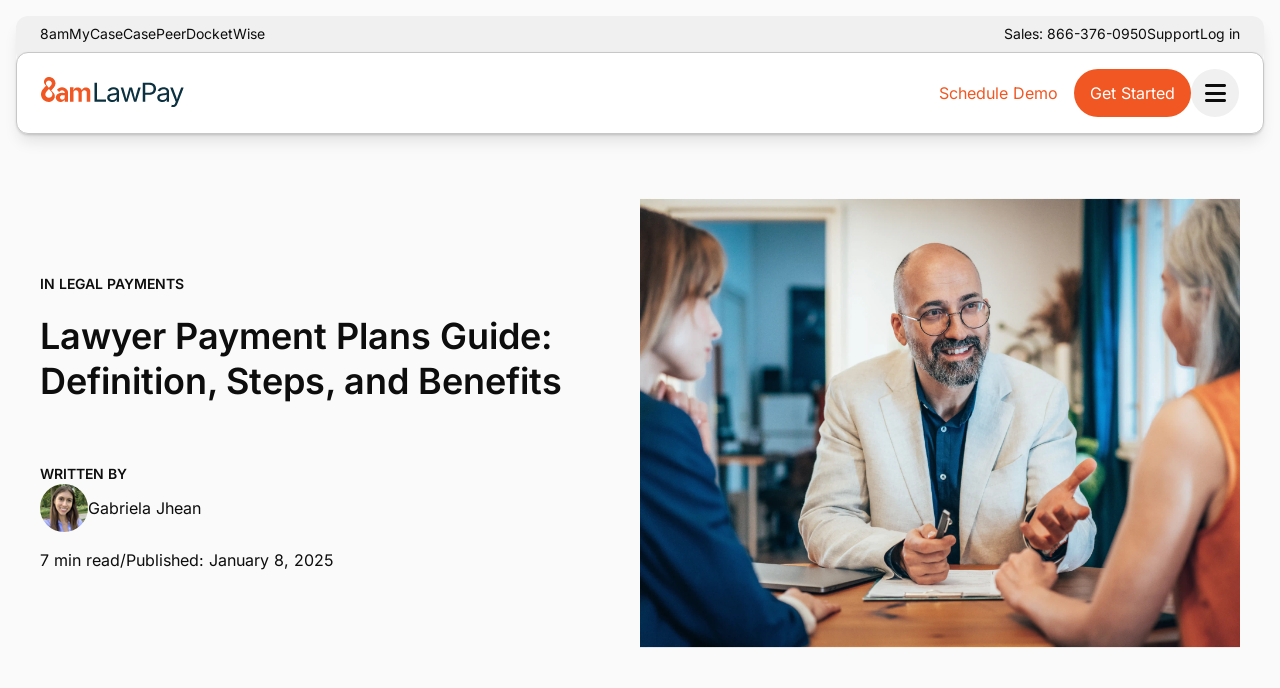

--- FILE ---
content_type: text/html; charset=UTF-8
request_url: https://www.lawpay.com/about/blog/lawyer-payment-plans/
body_size: 57477
content:
<!DOCTYPE html><html class="min-h-dvh" lang="en" dir="ltr"> <head><meta charset="UTF-8"><meta name="viewport" content="width=device-width, initial-scale=1"><link rel="icon" type="image/png" href="/favicon.png"><link rel="sitemap" href="/sitemap-index.xml"><!-- {
      bugherd && (
        <script
          type='text/javascript'
          src={`https://www.bugherd.com/sidebarv2.js?apikey=${bugherd}`}
          async='true'
        />
      )
    }  --><!-- FontAwesome configuration: Enable font-display swap before kit loads --><script nonce="fmkyVZ4Vp+WkblKXCc7W+n6nwUgbcBll">
      window.FontAwesomeConfig = {
        fontDisplay: "swap",
      };
    </script><script defer src="https://kit.fontawesome.com/141d61c8d4.js" crossorigin="anonymous" nonce="fmkyVZ4Vp+WkblKXCc7W+n6nwUgbcBll"></script><!-- Load Bizible BEFORE Forms2 to ensure conversion tracking --><script type="text/javascript" nonce="fmkyVZ4Vp+WkblKXCc7W+n6nwUgbcBll">
      (function (b, a, i, z, l, e) {
        b[l] =
          b[l] ||
          function () {
            (b[l].q = b[l].q || []).push(arguments);
          };
        e = a.createElement(i);
        var r = a.getElementsByTagName(i)[0];
        e.async = 1;
        e.src = z;
        r.parentNode.insertBefore(e, r);
      })(
        window,
        document,
        "script",
        "https://cdn.bizible.com/scripts/bizible.js",
        "bizible",
      );
    </script><script src="https://404-tpa-276.mktoweb.com/js/forms2/js/forms2.js" nonce="fmkyVZ4Vp+WkblKXCc7W+n6nwUgbcBll"></script><title>Lawyer Payment Plans Guide: Definition, Steps, and Benefits</title>
<meta name="description" content="Learn how lawyer payment plans help law firms get paid on time and grow revenue. We cover types of plans, benefits, and steps to implement.">
<meta name="robots" content="index,follow">
<link rel="canonical" href="https://www.lawpay.com/about/blog/lawyer-payment-plans/">
<meta property="og:title" content="Lawyer Payment Plans Guide: Definition, Steps, and Benefits">
<meta property="og:description" content="Learn how lawyer payment plans help law firms get paid on time and grow revenue. We cover types of plans, benefits, and steps to implement.">
<meta property="og:type" content="website">
<meta property="og:image" content="https://cdn-assets-us.frontify.com/s3/frontify-enterprise-files-us/eyJvYXV0aCI6eyJjbGllbnRfaWQiOiJjb250ZW50ZnVsIn0sInBhdGgiOiJhZmZpbmlwYXlcL2ZpbGVcL2lFZkRhRTI2bWU3a3JHTnY5d2VhLndlYnAifQ:affinipay:nNkTOjtKGuc1Ko_Pf3veajfZVk-mzWKzOnUBi6yPbFs">
<meta property="og:image:alt" content="LawPay: LP-Blog-LawyerPaymentPlans-4_3">
<meta property="og:image:type" content="image/webp">
<meta property="og:image:width" content="6016">
<meta property="og:image:height" content="4512">

<meta property="og:site_name" content="LawPay">
<meta name="twitter:card" content="summary_large_image">
<meta name="twitter:site" content="@LawPay">
<meta name="twitter:creator" content="@LawPay"> <script nonce="fmkyVZ4Vp+WkblKXCc7W+n6nwUgbcBll">(function(){const marops = {"src":"https://info.lawpay.com/js/forms/v0.2.19/umd/marOpsFormLib.umd.js","integrity":"sha512-UJ4wk1CqZ05NnkOQ7HNjl2ycXO+tamVimHTG7uFw68Z994tUUZedHd6DUpe2Pa5sKUc/hKzOFiIY6sn6y6BDJg=="};
const maropsMarketoEvents = {"1012":"form_submit_demo","1046":"form_submit_signup","1213":"form_submit_demo","2332":"form_submit_demo"};

  const MopsScript = document.createElement("script");
  MopsScript.setAttribute("src", marops.src);
  MopsScript.setAttribute("integrity", marops.integrity),
    MopsScript.setAttribute("crossOrigin", "anonymous");
  MopsScript.setAttribute("defer", "true");
  MopsScript.setAttribute("async", "true");
  document.head.appendChild(MopsScript);
  MopsScript.addEventListener("load", async () => {
    const pv = await window.MarOps?.pageView();
    console.debug("MopsScriptLoaded: ", pv);
  });

  window.affinipayConfig = {
    maropsMarketoEvents,
  };

  const queryString = window.location.search;
  const urlParams = new URLSearchParams(queryString);
  const salesRep = urlParams.get("sales_rep") || urlParams.get("rep");
  if (salesRep) {
    sessionStorage.setItem("sales_rep", salesRep);
  }
  const irclickid = urlParams.get("irclickid");
  if (irclickid) {
    localStorage.setItem("irclickid", irclickid);
  }
  const campaignId = urlParams.get("campaignId");
  if (campaignId) {
    localStorage.setItem("campaignId", campaignId);
  }

  // PartnerStack tracking - capture ps_xid parameter and store in localStorage
  const psXid = urlParams.get("ps_xid");
  if (psXid) {
    localStorage.setItem("ps_xid", psXid);
  }

  // PartnerStack tracking - capture ps_partner_key parameter and store in sessionStorage
  const psPartnerKey = urlParams.get("ps_partner_key");
  if (psPartnerKey) {
    sessionStorage.setItem("ps_partner_key", psPartnerKey);
  }

  // PartnerStack tracking - set utm_content to "affiliate" if source=partnerstack and both ps_partner_key and ps_xid exist
  const source = urlParams.get("source");
  if (source === "partnerstack" && psPartnerKey && psXid) {
    localStorage.setItem("utm_content", "affiliate");
  }
})();</script><!-- {!hideIntercom && <Intercom />} --><script type="application/ld+json" nonce="fmkyVZ4Vp+WkblKXCc7W+n6nwUgbcBll">[{"@context":"https://schema.org/","@type":"BreadcrumbList","@id":"https://www.lawpay.com/about/blog/lawyer-payment-plans/#breadcrumb","itemListElement":[{"@type":"ListItem","position":1,"item":{"@id":"https://www.lawpay.com","name":"MyCase"}},{"@type":"ListItem","position":2,"item":{"@id":"https://www.lawpay.com/about/","name":"Lawyer Payment Plans Guide: Definition, Steps, and Benefits"}},{"@type":"ListItem","position":3,"item":{"@id":"https://www.lawpay.com/about/blog/","name":"Lawyer Payment Plans Guide: Definition, Steps, and Benefits"}},{"@type":"ListItem","position":4,"item":{"@id":"https://www.lawpay.com/about/blog/lawyer-payment-plans/","name":"Lawyer Payment Plans Guide: Definition, Steps, and Benefits"}}]},{"@context":"https://schema.org/","@type":"BlogPosting","@id":"https://www.lawpay.com/about/blog/lawyer-payment-plans/#BlogPosting","url":"https://www.lawpay.com/about/blog/lawyer-payment-plans/","inLanguage":"en-US","mainEntityOfPage":"https://www.lawpay.com/about/blog/lawyer-payment-plans//","headline":"","description":"Streamline legal payments with trusted payment management software from LawPay. Transform legal payment and billing processes securely and efficiently.","articleBody":"","datePublished":"","dateModified":"","publisher":{"@type":"Organization","name":"LawPay","url":"https://www.lawpay.com","logo":{"@type":"ImageObject","url":"https://www.lawpay.com/opengraph_default.webp","width":890,"height":503}}}]</script><link rel="dns-prefetch" href="https://fast.wistia.com"> <link rel="preload" as="font" href="/fonts/inter-v18-latin_latin-ext-500.woff2" type="font/woff2" crossorigin="anonymous"> <link rel="preload" as="font" href="/fonts/source-serif-4-latin-400-normal.woff2" type="font/woff2" crossorigin="anonymous"> <link rel="stylesheet" href="/_astro/_slug_.CPQj_-w-.css">
<link rel="stylesheet" href="/_astro/marketo-form.C-_n99HK.css">
<style>.theme-light .position[data-astro-cid-7i7itupe],.theme-neutral .position[data-astro-cid-7i7itupe],.theme-light .company[data-astro-cid-7i7itupe],.theme-neutral .company[data-astro-cid-7i7itupe],.theme-light .bio[data-astro-cid-7i7itupe],.theme-neutral .bio[data-astro-cid-7i7itupe]{--tw-text-opacity: 1;color:#5f5f5f;color:rgba(95,95,95,var(--tw-text-opacity, 1))}.theme-inverse .position[data-astro-cid-7i7itupe],.theme-inverse .company[data-astro-cid-7i7itupe],.theme-inverse .bio[data-astro-cid-7i7itupe]{--tw-text-opacity: 1;color:#ababab;color:rgba(171,171,171,var(--tw-text-opacity, 1))}
</style>
<link rel="stylesheet" href="/_astro/_slug_.D79LttAj.css">
<link rel="stylesheet" href="/_astro/_slug_.COrPCLQ3.css">
<link rel="stylesheet" href="/_astro/_slug_.CXmU-E-z.css">
<style>.accordion-body{--nav-height: 115px;--toc-header-height: 60px}.accordion-body ul[data-astro-cid-5e4gtgw4]{max-height:calc(100vh - var(--nav-height) - var(--toc-header-height));overflow-y:scroll}
aside[data-astro-cid-6nzbmszp]{container-type:inline-size;container-name:sidebar-widget}[data-astro-cid-6nzbmszp][id]{scroll-margin-top:82px}.theme-neutral aside[data-astro-cid-6nzbmszp],.theme-light aside[data-astro-cid-6nzbmszp]{--tw-border-opacity: 1;border-color:#0d0d0d;border-color:rgba(13,13,13,var(--tw-border-opacity, 1))}.theme-primary aside[data-astro-cid-6nzbmszp]{--tw-border-opacity: 1;border-color:#fff;border-color:rgba(255,255,255,var(--tw-border-opacity, 1))}.theme-inverse aside[data-astro-cid-6nzbmszp]{--tw-border-opacity: 1;border-color:#fafafa;border-color:rgba(250,250,250,var(--tw-border-opacity, 1))}
.arrow[data-astro-cid-w4w62nvs]{position:absolute;bottom:.5rem;right:.5rem;height:3rem;width:3rem;align-items:center;justify-content:center;border-radius:9999px;--tw-bg-opacity: 1;background-color:#003a70;background-color:rgba(0,58,112,var(--tw-bg-opacity, 1));--tw-text-opacity: 1;color:#fff;color:rgba(255,255,255,var(--tw-text-opacity, 1));--tw-shadow: 0px 2px 4px -2px rgba(0, 0, 0, .05), 0px 4px 6px -1px rgba(0, 0, 0, .1);--tw-shadow-colored: 0px 2px 4px -2px var(--tw-shadow-color), 0px 4px 6px -1px var(--tw-shadow-color);box-shadow:0 0 #0000,0 0 #0000,0 2px 4px -2px #0000000d,0 4px 6px -1px #0000001a;box-shadow:var(--tw-ring-offset-shadow, 0 0 rgba(0,0,0,0)),var(--tw-ring-shadow, 0 0 rgba(0,0,0,0)),var(--tw-shadow);transform:translate(var(--tw-translate-x),var(--tw-translate-y)) rotate(var(--tw-rotate)) skew(var(--tw-skew-x)) skewY(var(--tw-skew-y)) scaleX(var(--tw-scale-x)) scaleY(var(--tw-scale-y));opacity:0;transition-property:all;transition-timing-function:cubic-bezier(.4,0,.2,1);transition-duration:.1s;transition-timing-function:cubic-bezier(.4,0,1,1)}.group[data-astro-cid-w4w62nvs]:hover .arrow[data-astro-cid-w4w62nvs]{opacity:1}.group[data-astro-cid-w4w62nvs]:active .arrow[data-astro-cid-w4w62nvs]{--tw-rotate: 45deg;transform:translate(var(--tw-translate-x),var(--tw-translate-y)) rotate(45deg) skew(var(--tw-skew-x)) skewY(var(--tw-skew-y)) scaleX(var(--tw-scale-x)) scaleY(var(--tw-scale-y));transform:translate(var(--tw-translate-x),var(--tw-translate-y)) rotate(var(--tw-rotate)) skew(var(--tw-skew-x)) skewY(var(--tw-skew-y)) scaleX(var(--tw-scale-x)) scaleY(var(--tw-scale-y));--tw-bg-opacity: 1;background-color:#002046;background-color:rgba(0,32,70,var(--tw-bg-opacity, 1));opacity:1}
.theme-light .is-disabled[data-astro-cid-be6glxua]{pointer-events:none;--tw-text-opacity: 1;color:#0d0d0d;color:rgba(13,13,13,var(--tw-text-opacity, 1))}.theme-light .is-inline[data-astro-cid-be6glxua]:active{--tw-text-opacity: 1;color:#003a70;color:rgba(0,58,112,var(--tw-text-opacity, 1))}.theme-light .is-primaryNav[data-astro-cid-be6glxua]:active,.theme-light .is-primaryNav[data-astro-cid-be6glxua]:hover,.theme-light .is-primaryNav[data-astro-cid-be6glxua]:focus-visible{--tw-text-opacity: 1;color:#003a70;color:rgba(0,58,112,var(--tw-text-opacity, 1))}
</style>
<link rel="stylesheet" href="/_astro/_slug_.p9WlEtY2.css">
<link rel="stylesheet" href="/_astro/_slug_.B0EVmuQG.css"><script type="module" src="/_astro/page.WcjWlqqs.js" nonce="fmkyVZ4Vp+WkblKXCc7W+n6nwUgbcBll"></script><!-- Google Tag Manager -->
<script nonce="fmkyVZ4Vp+WkblKXCc7W+n6nwUgbcBll">(function(w,d,s,l,i){w[l]=w[l]||[];w[l].push({'gtm.start':
new Date().getTime(),event:'gtm.js'});var f=d.getElementsByTagName(s)[0],
j=d.createElement(s),dl=l!='dataLayer'?'&l='+l:'';j.async=true;j.src=
'https://www.googletagmanager.com/gtm.js?id='+i+dl;f.parentNode.insertBefore(j,f);
})(window,document,'script','dataLayer','GTM-P84GVZW');</script>
<!-- End Google Tag Manager --><!-- Start VWO Async SmartCode -->
<link rel="preconnect" href="https://dev.visualwebsiteoptimizer.com" />
<script type='text/javascript' id='vwoCode' nonce="fmkyVZ4Vp+WkblKXCc7W+n6nwUgbcBll">
window._vwo_code || (function() {
var account_id=1050628,
version=2.1,
settings_tolerance=2000,
hide_element='body',
hide_element_style = 'opacity:0 !important;filter:alpha(opacity=0) !important;background:none !important;transition:none !important;',
/* DO NOT EDIT BELOW THIS LINE */
f=false,w=window,d=document,v=d.querySelector('#vwoCode'),cK='_vwo_'+account_id+'_settings',cc={};try{var c=JSON.parse(localStorage.getItem('_vwo_'+account_id+'_config'));cc=c&&typeof c==='object'?c:{}}catch(e){}var stT=cc.stT==='session'?w.sessionStorage:w.localStorage;code={nonce:v&&v.nonce,use_existing_jquery:function(){return typeof use_existing_jquery!=='undefined'?use_existing_jquery:undefined},library_tolerance:function(){return typeof library_tolerance!=='undefined'?library_tolerance:undefined},settings_tolerance:function(){return cc.sT||settings_tolerance},hide_element_style:function(){return'{'+(cc.hES||hide_element_style)+'}'},hide_element:function(){if(performance.getEntriesByName('first-contentful-paint')[0]){return''}return typeof cc.hE==='string'?cc.hE:hide_element},getVersion:function(){return version},finish:function(e){if(!f){f=true;var t=d.getElementById('_vis_opt_path_hides');if(t)t.parentNode.removeChild(t);if(e)(new Image).src='https://dev.visualwebsiteoptimizer.com/ee.gif?a='+account_id+e}},finished:function(){return f},addScript:function(e){var t=d.createElement('script');t.type='text/javascript';if(e.src){t.src=e.src}else{t.text=e.text}v&&t.setAttribute('nonce',v.nonce);d.getElementsByTagName('head')[0].appendChild(t)},load:function(e,t){var n=this.getSettings(),i=d.createElement('script'),r=this;t=t||{};if(n){i.textContent=n;d.getElementsByTagName('head')[0].appendChild(i);if(!w.VWO||VWO.caE){stT.removeItem(cK);r.load(e)}}else{var o=new XMLHttpRequest;o.open('GET',e,true);o.withCredentials=!t.dSC;o.responseType=t.responseType||'text';o.onload=function(){if(t.onloadCb){return t.onloadCb(o,e)}if(o.status===200||o.status===304){_vwo_code.addScript({text:o.responseText})}else{_vwo_code.finish('&e=loading_failure:'+e)}};o.onerror=function(){if(t.onerrorCb){return t.onerrorCb(e)}_vwo_code.finish('&e=loading_failure:'+e)};o.send()}},getSettings:function(){try{var e=stT.getItem(cK);if(!e){return}e=JSON.parse(e);if(Date.now()>e.e){stT.removeItem(cK);return}return e.s}catch(e){return}},init:function(){if(d.URL.indexOf('__vwo_disable__')>-1)return;var e=this.settings_tolerance();w._vwo_settings_timer=setTimeout(function(){_vwo_code.finish();stT.removeItem(cK)},e);var t;if(this.hide_element()!=='body'){t=d.createElement('style');var n=this.hide_element(),i=n?n+this.hide_element_style():'',r=d.getElementsByTagName('head')[0];t.setAttribute('id','_vis_opt_path_hides');v&&t.setAttribute('nonce',v.nonce);t.setAttribute('type','text/css');if(t.styleSheet)t.styleSheet.cssText=i;else t.appendChild(d.createTextNode(i));r.appendChild(t)}else{t=d.getElementsByTagName('head')[0];var i=d.createElement('div');i.style.cssText='z-index: 2147483647 !important;position: fixed !important;left: 0 !important;top: 0 !important;width: 100% !important;height: 100% !important;background: white !important;display: block !important;';i.setAttribute('id','_vis_opt_path_hides');i.classList.add('_vis_hide_layer');t.parentNode.insertBefore(i,t.nextSibling)}var o=window._vis_opt_url||d.URL,s='https://dev.visualwebsiteoptimizer.com/j.php?a='+account_id+'&u='+encodeURIComponent(o)+'&vn='+version;if(w.location.search.indexOf('_vwo_xhr')!==-1){this.addScript({src:s})}else{this.load(s+'&x=true')}}};w._vwo_code=code;code.init();})();
</script>
<!-- End VWO Async SmartCode --></head> <body class="min-h-dvh"> <!-- Normal layout - always rendered --> <style>astro-island,astro-slot,astro-static-slot{display:contents}</style><script nonce="fmkyVZ4Vp+WkblKXCc7W+n6nwUgbcBll">(()=>{var e=async t=>{await(await t())()};(self.Astro||(self.Astro={})).load=e;window.dispatchEvent(new Event("astro:load"));})();</script><script nonce="fmkyVZ4Vp+WkblKXCc7W+n6nwUgbcBll">(()=>{var A=Object.defineProperty;var g=(i,o,a)=>o in i?A(i,o,{enumerable:!0,configurable:!0,writable:!0,value:a}):i[o]=a;var d=(i,o,a)=>g(i,typeof o!="symbol"?o+"":o,a);{let i={0:t=>m(t),1:t=>a(t),2:t=>new RegExp(t),3:t=>new Date(t),4:t=>new Map(a(t)),5:t=>new Set(a(t)),6:t=>BigInt(t),7:t=>new URL(t),8:t=>new Uint8Array(t),9:t=>new Uint16Array(t),10:t=>new Uint32Array(t),11:t=>1/0*t},o=t=>{let[l,e]=t;return l in i?i[l](e):void 0},a=t=>t.map(o),m=t=>typeof t!="object"||t===null?t:Object.fromEntries(Object.entries(t).map(([l,e])=>[l,o(e)]));class y extends HTMLElement{constructor(){super(...arguments);d(this,"Component");d(this,"hydrator");d(this,"hydrate",async()=>{var b;if(!this.hydrator||!this.isConnected)return;let e=(b=this.parentElement)==null?void 0:b.closest("astro-island[ssr]");if(e){e.addEventListener("astro:hydrate",this.hydrate,{once:!0});return}let c=this.querySelectorAll("astro-slot"),n={},h=this.querySelectorAll("template[data-astro-template]");for(let r of h){let s=r.closest(this.tagName);s!=null&&s.isSameNode(this)&&(n[r.getAttribute("data-astro-template")||"default"]=r.innerHTML,r.remove())}for(let r of c){let s=r.closest(this.tagName);s!=null&&s.isSameNode(this)&&(n[r.getAttribute("name")||"default"]=r.innerHTML)}let p;try{p=this.hasAttribute("props")?m(JSON.parse(this.getAttribute("props"))):{}}catch(r){let s=this.getAttribute("component-url")||"<unknown>",v=this.getAttribute("component-export");throw v&&(s+=` (export ${v})`),console.error(`[hydrate] Error parsing props for component ${s}`,this.getAttribute("props"),r),r}let u;await this.hydrator(this)(this.Component,p,n,{client:this.getAttribute("client")}),this.removeAttribute("ssr"),this.dispatchEvent(new CustomEvent("astro:hydrate"))});d(this,"unmount",()=>{this.isConnected||this.dispatchEvent(new CustomEvent("astro:unmount"))})}disconnectedCallback(){document.removeEventListener("astro:after-swap",this.unmount),document.addEventListener("astro:after-swap",this.unmount,{once:!0})}connectedCallback(){if(!this.hasAttribute("await-children")||document.readyState==="interactive"||document.readyState==="complete")this.childrenConnectedCallback();else{let e=()=>{document.removeEventListener("DOMContentLoaded",e),c.disconnect(),this.childrenConnectedCallback()},c=new MutationObserver(()=>{var n;((n=this.lastChild)==null?void 0:n.nodeType)===Node.COMMENT_NODE&&this.lastChild.nodeValue==="astro:end"&&(this.lastChild.remove(),e())});c.observe(this,{childList:!0}),document.addEventListener("DOMContentLoaded",e)}}async childrenConnectedCallback(){let e=this.getAttribute("before-hydration-url");e&&await import(e),this.start()}async start(){let e=JSON.parse(this.getAttribute("opts")),c=this.getAttribute("client");if(Astro[c]===void 0){window.addEventListener(`astro:${c}`,()=>this.start(),{once:!0});return}try{await Astro[c](async()=>{let n=this.getAttribute("renderer-url"),[h,{default:p}]=await Promise.all([import(this.getAttribute("component-url")),n?import(n):()=>()=>{}]),u=this.getAttribute("component-export")||"default";if(!u.includes("."))this.Component=h[u];else{this.Component=h;for(let f of u.split("."))this.Component=this.Component[f]}return this.hydrator=p,this.hydrate},e,this)}catch(n){console.error(`[astro-island] Error hydrating ${this.getAttribute("component-url")}`,n)}}attributeChangedCallback(){this.hydrate()}}d(y,"observedAttributes",["props"]),customElements.get("astro-island")||customElements.define("astro-island",y)}})();</script><foundation-layout class="flex min-h-dvh flex-col" data-gsap="true"> <a href="#main-content" data-astro-cid-4d3n5iwb> Skip to main content </a>  <!-- {
        shouldShowLawPayPromoBanner() ? (
          <LawPayPromoBanner />
        ) : (
          !shouldHideBanner() && <NewsBanner />
        )
      } --> <astro-island uid="jkA1S" prefix="s0" component-url="/_astro/Header.BL8FCZrT.js" component-export="default" renderer-url="/_astro/client.Ewv1pEBV.js" props="{&quot;menuItems&quot;:[1,[[0,{&quot;id&quot;:[0,&quot;4zcKt4y8OHUxqUltqf37Cf&quot;],&quot;label&quot;:[0,&quot;Features&quot;],&quot;hideWhenColumnHeading&quot;:[0,false],&quot;description&quot;:[0,&quot;&quot;],&quot;href&quot;:[0,&quot;#&quot;],&quot;icon&quot;:[0],&quot;children&quot;:[1,[[0,{&quot;id&quot;:[0,&quot;564iEqPQmdqgg4XLe8XgZ3&quot;],&quot;label&quot;:[0,&quot;Legal Payments&quot;],&quot;hideWhenColumnHeading&quot;:[0,false],&quot;description&quot;:[0,&quot;&quot;],&quot;href&quot;:[0,&quot;/features/accept-payments/&quot;],&quot;icon&quot;:[0,&quot;fad fa-credit-card-front&quot;],&quot;children&quot;:[1,[[0,{&quot;id&quot;:[0,&quot;3iEa2doy6EpuYnqN2O1X03&quot;],&quot;label&quot;:[0,&quot;Credit &amp; Debit Card Payments&quot;],&quot;hideWhenColumnHeading&quot;:[0,false],&quot;description&quot;:[0,&quot;&quot;],&quot;href&quot;:[0,&quot;/features/credit-card-processing/&quot;],&quot;icon&quot;:[0],&quot;children&quot;:[1,[]],&quot;mergeParent&quot;:[0],&quot;mergeChildren&quot;:[0],&quot;featured&quot;:[0,{&quot;label&quot;:[0,&quot;&quot;],&quot;cards&quot;:[1,[]]}]}],[0,{&quot;id&quot;:[0,&quot;77uZUqH1f0iVQ1VoXe3Cul&quot;],&quot;label&quot;:[0,&quot;eCheck Payments&quot;],&quot;hideWhenColumnHeading&quot;:[0,false],&quot;description&quot;:[0,&quot;&quot;],&quot;href&quot;:[0,&quot;/features/echeck-payments/&quot;],&quot;icon&quot;:[0],&quot;children&quot;:[1,[]],&quot;mergeParent&quot;:[0],&quot;mergeChildren&quot;:[0],&quot;featured&quot;:[0,{&quot;label&quot;:[0,&quot;&quot;],&quot;cards&quot;:[1,[]]}]}],[0,{&quot;id&quot;:[0,&quot;4bRLvQGIwOYG4UwBUhFAmX&quot;],&quot;label&quot;:[0,&quot;Legal Fee Financing&quot;],&quot;hideWhenColumnHeading&quot;:[0,false],&quot;description&quot;:[0,&quot;&quot;],&quot;href&quot;:[0,&quot;/features/legal-fee-financing/&quot;],&quot;icon&quot;:[0],&quot;children&quot;:[1,[]],&quot;mergeParent&quot;:[0],&quot;mergeChildren&quot;:[0],&quot;featured&quot;:[0,{&quot;label&quot;:[0,&quot;&quot;],&quot;cards&quot;:[1,[]]}]}],[0,{&quot;id&quot;:[0,&quot;LozaTYwfgsY7ttX8MTFkS&quot;],&quot;label&quot;:[0,&quot;Payment Webpages&quot;],&quot;hideWhenColumnHeading&quot;:[0,false],&quot;description&quot;:[0,&quot;&quot;],&quot;href&quot;:[0,&quot;/features/custom-payment-pages/&quot;],&quot;icon&quot;:[0],&quot;children&quot;:[1,[]],&quot;mergeParent&quot;:[0],&quot;mergeChildren&quot;:[0],&quot;featured&quot;:[0,{&quot;label&quot;:[0,&quot;&quot;],&quot;cards&quot;:[1,[]]}]}],[0,{&quot;id&quot;:[0,&quot;4EX2aXrmMABVcLt0xoC0vg&quot;],&quot;label&quot;:[0,&quot;Scheduled Payments&quot;],&quot;hideWhenColumnHeading&quot;:[0,false],&quot;description&quot;:[0,&quot;&quot;],&quot;href&quot;:[0,&quot;/features/scheduled-payments/&quot;],&quot;icon&quot;:[0],&quot;children&quot;:[1,[]],&quot;mergeParent&quot;:[0],&quot;mergeChildren&quot;:[0],&quot;featured&quot;:[0,{&quot;label&quot;:[0,&quot;&quot;],&quot;cards&quot;:[1,[]]}]}]]],&quot;mergeParent&quot;:[0],&quot;mergeChildren&quot;:[0],&quot;featured&quot;:[0,{&quot;label&quot;:[0,&quot;&quot;],&quot;cards&quot;:[1,[]]}]}],[0,{&quot;id&quot;:[0,&quot;ZmunajLomULAMmyVTXJAy&quot;],&quot;label&quot;:[0,&quot;Payments&quot;],&quot;hideWhenColumnHeading&quot;:[0,true],&quot;description&quot;:[0,&quot;&quot;],&quot;href&quot;:[0,&quot;#&quot;],&quot;icon&quot;:[0,&quot;fad fa-credit-card-front&quot;],&quot;children&quot;:[1,[[0,{&quot;id&quot;:[0,&quot;5OlCCk2MRFBbgRdcd8STyw&quot;],&quot;label&quot;:[0,&quot;QR Codes&quot;],&quot;hideWhenColumnHeading&quot;:[0,false],&quot;description&quot;:[0,&quot;&quot;],&quot;href&quot;:[0,&quot;/features/qr-code-payments/&quot;],&quot;icon&quot;:[0],&quot;children&quot;:[1,[]],&quot;mergeParent&quot;:[0],&quot;mergeChildren&quot;:[0],&quot;featured&quot;:[0,{&quot;label&quot;:[0,&quot;&quot;],&quot;cards&quot;:[1,[]]}]}],[0,{&quot;id&quot;:[0,&quot;49PB7gM3sIfCbW2XIWmhbZ&quot;],&quot;label&quot;:[0,&quot;Secure Card Storage&quot;],&quot;hideWhenColumnHeading&quot;:[0,false],&quot;description&quot;:[0,&quot;&quot;],&quot;href&quot;:[0,&quot;/features/card-vault/&quot;],&quot;icon&quot;:[0],&quot;children&quot;:[1,[]],&quot;mergeParent&quot;:[0],&quot;mergeChildren&quot;:[0],&quot;featured&quot;:[0,{&quot;label&quot;:[0,&quot;&quot;],&quot;cards&quot;:[1,[]]}]}],[0,{&quot;id&quot;:[0,&quot;6Ofcy7gPitqxy0lIAtnDCK&quot;],&quot;label&quot;:[0,&quot;Refunds&quot;],&quot;hideWhenColumnHeading&quot;:[0,false],&quot;description&quot;:[0,&quot;&quot;],&quot;href&quot;:[0,&quot;/features/refund/&quot;],&quot;icon&quot;:[0],&quot;children&quot;:[1,[]],&quot;mergeParent&quot;:[0],&quot;mergeChildren&quot;:[0],&quot;featured&quot;:[0,{&quot;label&quot;:[0,&quot;&quot;],&quot;cards&quot;:[1,[]]}]}],[0,{&quot;id&quot;:[0,&quot;7ADGqX1HfTTJlbsJQFqnmY&quot;],&quot;label&quot;:[0,&quot;Legal Payments Network&quot;],&quot;hideWhenColumnHeading&quot;:[0,false],&quot;description&quot;:[0,&quot;&quot;],&quot;href&quot;:[0,&quot;/features/legal-payments-network/&quot;],&quot;icon&quot;:[0],&quot;children&quot;:[1,[]],&quot;mergeParent&quot;:[0],&quot;mergeChildren&quot;:[0],&quot;featured&quot;:[0,{&quot;label&quot;:[0,&quot;&quot;],&quot;cards&quot;:[1,[]]}]}]]],&quot;mergeParent&quot;:[0],&quot;mergeChildren&quot;:[0],&quot;featured&quot;:[0,{&quot;label&quot;:[0,&quot;&quot;],&quot;cards&quot;:[1,[]]}]}],[0,{&quot;id&quot;:[0,&quot;5Ar0SGgov1MMhU5uIjrKuG&quot;],&quot;label&quot;:[0,&quot;Legal Billing&quot;],&quot;hideWhenColumnHeading&quot;:[0,false],&quot;description&quot;:[0,&quot;&quot;],&quot;href&quot;:[0,&quot;/features/legal-billing-software/&quot;],&quot;icon&quot;:[0,&quot;fad fa-file-invoice-dollar&quot;],&quot;children&quot;:[1,[[0,{&quot;id&quot;:[0,&quot;2Aeu0BwdfCnq96D1v44H1y&quot;],&quot;label&quot;:[0,&quot;Invoicing&quot;],&quot;hideWhenColumnHeading&quot;:[0,false],&quot;description&quot;:[0,&quot;&quot;],&quot;href&quot;:[0,&quot;/features/law-firm-invoicing-software/&quot;],&quot;icon&quot;:[0],&quot;children&quot;:[1,[]],&quot;mergeParent&quot;:[0],&quot;mergeChildren&quot;:[0],&quot;featured&quot;:[0,{&quot;label&quot;:[0,&quot;&quot;],&quot;cards&quot;:[1,[]]}]}],[0,{&quot;id&quot;:[0,&quot;1Qc6NiNdlSmWcscmPvOATQ&quot;],&quot;label&quot;:[0,&quot;Time &amp; Expense Tracking&quot;],&quot;hideWhenColumnHeading&quot;:[0,false],&quot;description&quot;:[0,&quot;&quot;],&quot;href&quot;:[0,&quot;/features/lawyer-time-tracking-software/&quot;],&quot;icon&quot;:[0],&quot;children&quot;:[1,[]],&quot;mergeParent&quot;:[0],&quot;mergeChildren&quot;:[0],&quot;featured&quot;:[0,{&quot;label&quot;:[0,&quot;&quot;],&quot;cards&quot;:[1,[]]}]}],[0,{&quot;id&quot;:[0,&quot;7FX9eu8sXGl0ZcWcOkckUq&quot;],&quot;label&quot;:[0,&quot;Quick Bill&quot;],&quot;hideWhenColumnHeading&quot;:[0,false],&quot;description&quot;:[0,&quot;&quot;],&quot;href&quot;:[0,&quot;/features/quick-bill/&quot;],&quot;icon&quot;:[0],&quot;children&quot;:[1,[]],&quot;mergeParent&quot;:[0],&quot;mergeChildren&quot;:[0],&quot;featured&quot;:[0,{&quot;label&quot;:[0,&quot;&quot;],&quot;cards&quot;:[1,[]]}]}]]],&quot;mergeParent&quot;:[0],&quot;mergeChildren&quot;:[0],&quot;featured&quot;:[0,{&quot;label&quot;:[0,&quot;New&quot;],&quot;cards&quot;:[1,[]]}]}],[0,{&quot;id&quot;:[0,&quot;clnvv65BpOIyrEiPlMOtO&quot;],&quot;label&quot;:[0,&quot;Spend Management&quot;],&quot;hideWhenColumnHeading&quot;:[0,false],&quot;description&quot;:[0,&quot;&quot;],&quot;href&quot;:[0,&quot;/features/legal-spend-management/&quot;],&quot;icon&quot;:[0,&quot;fad fa-chart-bullet&quot;],&quot;children&quot;:[1,[[0,{&quot;id&quot;:[0,&quot;1vCuYUayd5USQBU0kMzJ5n&quot;],&quot;label&quot;:[0,&quot;Smart Spend&quot;],&quot;hideWhenColumnHeading&quot;:[0,false],&quot;description&quot;:[0,&quot;&quot;],&quot;href&quot;:[0,&quot;/features/legal-spend-management/&quot;],&quot;icon&quot;:[0],&quot;children&quot;:[1,[]],&quot;mergeParent&quot;:[0],&quot;mergeChildren&quot;:[0],&quot;featured&quot;:[0,{&quot;label&quot;:[0,&quot;&quot;],&quot;cards&quot;:[1,[]]}]}]]],&quot;mergeParent&quot;:[0],&quot;mergeChildren&quot;:[0],&quot;featured&quot;:[0,{&quot;label&quot;:[0,&quot;&quot;],&quot;cards&quot;:[1,[]]}]}],[0,{&quot;id&quot;:[0,&quot;29sPnji5fuFH9vxq4lL7be&quot;],&quot;label&quot;:[0,&quot;Financial Reporting&quot;],&quot;hideWhenColumnHeading&quot;:[0,false],&quot;description&quot;:[0,&quot;&quot;],&quot;href&quot;:[0,&quot;/features/law-firm-financial-reporting-software/&quot;],&quot;icon&quot;:[0,&quot;fad fa-chart-bullet&quot;],&quot;children&quot;:[1,[[0,{&quot;id&quot;:[0,&quot;IHQZCIBkNOvnJJIXUvx26&quot;],&quot;label&quot;:[0,&quot;QuickBooks Integration&quot;],&quot;hideWhenColumnHeading&quot;:[0,false],&quot;description&quot;:[0,&quot;&quot;],&quot;href&quot;:[0,&quot;/partners/quickbooks-online/&quot;],&quot;icon&quot;:[0],&quot;children&quot;:[1,[]],&quot;mergeParent&quot;:[0],&quot;mergeChildren&quot;:[0],&quot;featured&quot;:[0,{&quot;label&quot;:[0,&quot;&quot;],&quot;cards&quot;:[1,[]]}]}]]],&quot;mergeParent&quot;:[0],&quot;mergeChildren&quot;:[0],&quot;featured&quot;:[0,{&quot;label&quot;:[0,&quot;&quot;],&quot;cards&quot;:[1,[]]}]}],[0,{&quot;id&quot;:[0,&quot;1NmEgDs3mJp9NudxFqKhAq&quot;],&quot;label&quot;:[0,&quot;Case Management&quot;],&quot;hideWhenColumnHeading&quot;:[0,false],&quot;description&quot;:[0,&quot;&quot;],&quot;href&quot;:[0,&quot;/features/legal-case-management-software/&quot;],&quot;icon&quot;:[0,&quot;fad fa-folder-user&quot;],&quot;children&quot;:[1,[]],&quot;mergeParent&quot;:[0],&quot;mergeChildren&quot;:[0],&quot;featured&quot;:[0,{&quot;label&quot;:[0,&quot;&quot;],&quot;cards&quot;:[1,[]]}]}],[0,{&quot;id&quot;:[0,&quot;tT5mrbAG2cLiyae4cu0QC&quot;],&quot;label&quot;:[0,&quot;See all features&quot;],&quot;hideWhenColumnHeading&quot;:[0,false],&quot;description&quot;:[0,&quot;&quot;],&quot;href&quot;:[0,&quot;/features/&quot;],&quot;icon&quot;:[0],&quot;children&quot;:[1,[[0,{&quot;id&quot;:[0,&quot;4bk6kZUAV8HHcKHV53fgLf&quot;],&quot;label&quot;:[0,&quot;What&#39;s new at LawPay?&quot;],&quot;hideWhenColumnHeading&quot;:[0,false],&quot;description&quot;:[0,&quot;&quot;],&quot;href&quot;:[0,&quot;/features/product-updates/&quot;],&quot;icon&quot;:[0],&quot;children&quot;:[1,[]],&quot;mergeParent&quot;:[0],&quot;mergeChildren&quot;:[0],&quot;featured&quot;:[0,{&quot;label&quot;:[0,&quot;&quot;],&quot;cards&quot;:[1,[]]}]}],[0,{&quot;id&quot;:[0,&quot;770nxDruG9CUj04hdPVkxA&quot;],&quot;label&quot;:[0,&quot;Advanced Security&quot;],&quot;hideWhenColumnHeading&quot;:[0,false],&quot;description&quot;:[0,&quot;&quot;],&quot;href&quot;:[0,&quot;/features/advanced-security/&quot;],&quot;icon&quot;:[0],&quot;children&quot;:[1,[]],&quot;mergeParent&quot;:[0],&quot;mergeChildren&quot;:[0],&quot;featured&quot;:[0,{&quot;label&quot;:[0,&quot;&quot;],&quot;cards&quot;:[1,[]]}]}],[0,{&quot;id&quot;:[0,&quot;1YJ86uJnwLM19zJy90GRyh&quot;],&quot;label&quot;:[0,&quot;IOLTA Compliance&quot;],&quot;hideWhenColumnHeading&quot;:[0,false],&quot;description&quot;:[0,&quot;&quot;],&quot;href&quot;:[0,&quot;/features/compliance/&quot;],&quot;icon&quot;:[0],&quot;children&quot;:[1,[]],&quot;mergeParent&quot;:[0],&quot;mergeChildren&quot;:[0],&quot;featured&quot;:[0,{&quot;label&quot;:[0,&quot;&quot;],&quot;cards&quot;:[1,[]]}]}],[0,{&quot;id&quot;:[0,&quot;7jW1bUAPriDiN8noRtTtfI&quot;],&quot;label&quot;:[0,&quot;LawPay Mobile App&quot;],&quot;hideWhenColumnHeading&quot;:[0,false],&quot;description&quot;:[0,&quot;&quot;],&quot;href&quot;:[0,&quot;/features/mobile-app/&quot;],&quot;icon&quot;:[0],&quot;children&quot;:[1,[]],&quot;mergeParent&quot;:[0],&quot;mergeChildren&quot;:[0],&quot;featured&quot;:[0,{&quot;label&quot;:[0,&quot;&quot;],&quot;cards&quot;:[1,[]]}]}]]],&quot;mergeParent&quot;:[0],&quot;mergeChildren&quot;:[0],&quot;featured&quot;:[0,{&quot;label&quot;:[0,&quot;&quot;],&quot;cards&quot;:[1,[]]}]}]]],&quot;mergeParent&quot;:[0],&quot;mergeChildren&quot;:[0],&quot;featured&quot;:[0,{&quot;label&quot;:[0,&quot;Feature Spotlight&quot;],&quot;cards&quot;:[1,[[0,{&quot;title&quot;:[0,&quot;Next Day Payments&quot;],&quot;description&quot;:[0,&quot;Next Day Payments Boost your firm&#39;s cash flow by accessing funds a full day sooner than the standard payout speed.&quot;],&quot;url&quot;:[0,&quot;/features/next-day-funding/&quot;],&quot;image&quot;:[0,{&quot;src&quot;:[0,&quot;https://cdn-assets-us.frontify.com/s3/frontify-enterprise-files-us/eyJvYXV0aCI6eyJjbGllbnRfaWQiOiJjb250ZW50ZnVsIn0sInBhdGgiOiJhZmZpbmlwYXlcL2ZpbGVcL0w4cUp5YVh5VzY2N2tKZmg1cWthLnBuZyJ9:affinipay:HI0NkFl0FndogwvecEiwOEI2CXWydFh-wcKcZx69xwY?width=368&amp;height=276&amp;crop=fp&amp;fp=0.5%2C0.5&amp;quality=100&quot;],&quot;alt&quot;:[0]}]}]]]}]}],[0,{&quot;id&quot;:[0,&quot;2lacSeS5oIoQ5MKajVgK5b&quot;],&quot;label&quot;:[0,&quot;Who We Serve&quot;],&quot;hideWhenColumnHeading&quot;:[0,false],&quot;description&quot;:[0,&quot;&quot;],&quot;href&quot;:[0,&quot;#&quot;],&quot;icon&quot;:[0],&quot;children&quot;:[1,[[0,{&quot;id&quot;:[0,&quot;4BYlx6xmtJHLr5wuukDf8S&quot;],&quot;label&quot;:[0,&quot;Bankruptcy Law &quot;],&quot;hideWhenColumnHeading&quot;:[0,false],&quot;description&quot;:[0,&quot;Powerful solutions and robust features designed for your bankruptcy law firm.&quot;],&quot;href&quot;:[0,&quot;/solutions/bankruptcy-law/&quot;],&quot;icon&quot;:[0,&quot;fad fa-piggy-bank&quot;],&quot;children&quot;:[1,[]],&quot;mergeParent&quot;:[0],&quot;mergeChildren&quot;:[0],&quot;featured&quot;:[0,{&quot;label&quot;:[0,&quot;&quot;],&quot;cards&quot;:[1,[]]}]}],[0,{&quot;id&quot;:[0,&quot;2xLWvYA3rGYBjB0hLHWZCr&quot;],&quot;label&quot;:[0,&quot;Criminal Defense&quot;],&quot;hideWhenColumnHeading&quot;:[0,false],&quot;description&quot;:[0,&quot;Powerful solutions and robust features designed for your bankruptcy law firm.&quot;],&quot;href&quot;:[0,&quot;/solutions/criminal-defense-law/&quot;],&quot;icon&quot;:[0,&quot;fad fa-handcuffs&quot;],&quot;children&quot;:[1,[]],&quot;mergeParent&quot;:[0],&quot;mergeChildren&quot;:[0],&quot;featured&quot;:[0,{&quot;label&quot;:[0,&quot;&quot;],&quot;cards&quot;:[1,[]]}]}],[0,{&quot;id&quot;:[0,&quot;32AbRTpzkmTShjxgTQrsJx&quot;],&quot;label&quot;:[0,&quot;Family Law &quot;],&quot;hideWhenColumnHeading&quot;:[0,false],&quot;description&quot;:[0,&quot;Powerful solutions and robust features designed for your family law firm.&quot;],&quot;href&quot;:[0,&quot;/solutions/family-law/&quot;],&quot;icon&quot;:[0,&quot;fad fa-family&quot;],&quot;children&quot;:[1,[]],&quot;mergeParent&quot;:[0],&quot;mergeChildren&quot;:[0],&quot;featured&quot;:[0,{&quot;label&quot;:[0,&quot;&quot;],&quot;cards&quot;:[1,[]]}]}],[0,{&quot;id&quot;:[0,&quot;6Ge0wt3lAT3lzMKrppW9Xm&quot;],&quot;label&quot;:[0,&quot; Immigration Law&quot;],&quot;hideWhenColumnHeading&quot;:[0,false],&quot;description&quot;:[0,&quot;Powerful solutions and robust features designed for your immigration law firm.&quot;],&quot;href&quot;:[0,&quot;/solutions/immigration-law/&quot;],&quot;icon&quot;:[0,&quot;fad fa-building-columns&quot;],&quot;children&quot;:[1,[]],&quot;mergeParent&quot;:[0],&quot;mergeChildren&quot;:[0],&quot;featured&quot;:[0,{&quot;label&quot;:[0,&quot;&quot;],&quot;cards&quot;:[1,[]]}]}],[0,{&quot;id&quot;:[0,&quot;6ckT3z8eTjlQgNOvzQWuSf&quot;],&quot;label&quot;:[0,&quot;Enterprise Solutions &quot;],&quot;hideWhenColumnHeading&quot;:[0,false],&quot;description&quot;:[0,&quot;Proprietary technology provides large law firms with customized tools for success.&quot;],&quot;href&quot;:[0,&quot;/solutions/enterprise/&quot;],&quot;icon&quot;:[0,&quot;fad fa-building-user&quot;],&quot;children&quot;:[1,[]],&quot;mergeParent&quot;:[0],&quot;mergeChildren&quot;:[0],&quot;featured&quot;:[0,{&quot;label&quot;:[0,&quot;&quot;],&quot;cards&quot;:[1,[]]}]}],[0,{&quot;id&quot;:[0,&quot;12vMjvlAFNuiUae1yToDkO&quot;],&quot;label&quot;:[0,&quot;Small Law Firms and Solo Attorneys&quot;],&quot;hideWhenColumnHeading&quot;:[0,false],&quot;description&quot;:[0,&quot;Legal billing and payment tools built for the needs of solo attorneys and small firms.&quot;],&quot;href&quot;:[0,&quot;/solutions/legal-billing-software-for-small-law-firms-and-solo-attorneys/&quot;],&quot;icon&quot;:[0,&quot;fad fa-briefcase&quot;],&quot;children&quot;:[1,[]],&quot;mergeParent&quot;:[0],&quot;mergeChildren&quot;:[0],&quot;featured&quot;:[0,{&quot;label&quot;:[0,&quot;&quot;],&quot;cards&quot;:[1,[]]}]}]]],&quot;mergeParent&quot;:[0],&quot;mergeChildren&quot;:[0],&quot;featured&quot;:[0,{&quot;label&quot;:[0,&quot;&quot;],&quot;cards&quot;:[1,[]]}]}],[0,{&quot;id&quot;:[0,&quot;cESBaNvBzJJDQwXdGLVPT&quot;],&quot;label&quot;:[0,&quot;Partner Network&quot;],&quot;hideWhenColumnHeading&quot;:[0,false],&quot;description&quot;:[0,&quot;&quot;],&quot;href&quot;:[0,&quot;#&quot;],&quot;icon&quot;:[0],&quot;children&quot;:[1,[[0,{&quot;id&quot;:[0,&quot;1bRVk59hYkpU0NdQ3fV7MC&quot;],&quot;label&quot;:[0,&quot;Integrations&quot;],&quot;hideWhenColumnHeading&quot;:[0,false],&quot;description&quot;:[0,&quot;LawPay seamlessly integrates with 70+ leading legal software and tools.&quot;],&quot;href&quot;:[0,&quot;/partners/integrations/&quot;],&quot;icon&quot;:[0,&quot;fad fa-puzzle&quot;],&quot;children&quot;:[1,[]],&quot;mergeParent&quot;:[0],&quot;mergeChildren&quot;:[0],&quot;featured&quot;:[0,{&quot;label&quot;:[0,&quot;&quot;],&quot;cards&quot;:[1,[]]}]}],[0,{&quot;id&quot;:[0,&quot;7dyyhFq8xCsA3cJvRuYzJK&quot;],&quot;label&quot;:[0,&quot;Consultants &amp; Experts&quot;],&quot;hideWhenColumnHeading&quot;:[0,false],&quot;description&quot;:[0,&quot;With LawPay&#39;s strategic partnerships, users can access valuable solutions from industry experts.&quot;],&quot;href&quot;:[0,&quot;/partners/consultants-and-experts/&quot;],&quot;icon&quot;:[0,&quot;fad fa-users-medical&quot;],&quot;children&quot;:[1,[]],&quot;mergeParent&quot;:[0],&quot;mergeChildren&quot;:[0],&quot;featured&quot;:[0,{&quot;label&quot;:[0,&quot;&quot;],&quot;cards&quot;:[1,[]]}]}],[0,{&quot;id&quot;:[0,&quot;5QIUuGiqdm6UvK661qBOIr&quot;],&quot;label&quot;:[0,&quot;Partner With Us&quot;],&quot;hideWhenColumnHeading&quot;:[0,false],&quot;description&quot;:[0,&quot;Join us in leading innovation in the legal industry as a LawPay Partner.&quot;],&quot;href&quot;:[0,&quot;/partners/&quot;],&quot;icon&quot;:[0,&quot;fad fa-handshake&quot;],&quot;children&quot;:[1,[]],&quot;mergeParent&quot;:[0],&quot;mergeChildren&quot;:[0],&quot;featured&quot;:[0,{&quot;label&quot;:[0,&quot;&quot;],&quot;cards&quot;:[1,[]]}]}]]],&quot;mergeParent&quot;:[0],&quot;mergeChildren&quot;:[0],&quot;featured&quot;:[0,{&quot;label&quot;:[0,&quot;&quot;],&quot;cards&quot;:[1,[]]}]}],[0,{&quot;id&quot;:[0,&quot;5pDJ5klcmF74j3L6kGYfI0&quot;],&quot;label&quot;:[0,&quot;Member Programs&quot;],&quot;hideWhenColumnHeading&quot;:[0,false],&quot;description&quot;:[0,&quot;&quot;],&quot;href&quot;:[0,&quot;#&quot;],&quot;icon&quot;:[0],&quot;children&quot;:[1,[[0,{&quot;id&quot;:[0,&quot;6bakKR4I3bynNgMgUQbY0e&quot;],&quot;label&quot;:[0,&quot;State Bar Associations&quot;],&quot;hideWhenColumnHeading&quot;:[0,false],&quot;description&quot;:[0,&quot;All 50 state bars recommend LawPay as a trusted solution for their members.&quot;],&quot;href&quot;:[0,&quot;/member-programs/&quot;],&quot;icon&quot;:[0,&quot;fad fa-flag&quot;],&quot;children&quot;:[1,[]],&quot;mergeParent&quot;:[0],&quot;mergeChildren&quot;:[0],&quot;featured&quot;:[0,{&quot;label&quot;:[0,&quot;&quot;],&quot;cards&quot;:[1,[]]}]}],[0,{&quot;id&quot;:[0,&quot;6wzGwqgnQLSmt9GuzThkhr&quot;],&quot;label&quot;:[0,&quot;Local &amp; Specialty Bar Associations&quot;],&quot;hideWhenColumnHeading&quot;:[0,false],&quot;description&quot;:[0,&quot;60+ local and specialty bars recommend LawPay as a trusted solution for their members.&quot;],&quot;href&quot;:[0,&quot;/member-programs/&quot;],&quot;icon&quot;:[0,&quot;fad fa-location-dot&quot;],&quot;children&quot;:[1,[]],&quot;mergeParent&quot;:[0],&quot;mergeChildren&quot;:[0],&quot;featured&quot;:[0,{&quot;label&quot;:[0,&quot;&quot;],&quot;cards&quot;:[1,[]]}]}],[0,{&quot;id&quot;:[0,&quot;4xfqZxF3HTrhFW3rlwTcmg&quot;],&quot;label&quot;:[0,&quot;ABA Advantage&quot;],&quot;hideWhenColumnHeading&quot;:[0,false],&quot;description&quot;:[0,&quot;LawPay is the only payment solution offered through the ABA Advantage program.&quot;],&quot;href&quot;:[0,&quot;/member-programs/aba-advantage/&quot;],&quot;icon&quot;:[0,&quot;fad fa-award&quot;],&quot;children&quot;:[1,[]],&quot;mergeParent&quot;:[0],&quot;mergeChildren&quot;:[0],&quot;featured&quot;:[0,{&quot;label&quot;:[0,&quot;&quot;],&quot;cards&quot;:[1,[]]}]}],[0,{&quot;id&quot;:[0,&quot;7oSWWsVPaETpZx8v90bJIe&quot;],&quot;label&quot;:[0,&quot;Canadian Bar Association&quot;],&quot;hideWhenColumnHeading&quot;:[0,false],&quot;description&quot;:[0,&quot;LawPay proudly serves members of the Canadian Bar Association.&quot;],&quot;href&quot;:[0,&quot;/member-programs/canada/&quot;],&quot;icon&quot;:[0,&quot;fad fa-leaf-maple&quot;],&quot;children&quot;:[1,[]],&quot;mergeParent&quot;:[0],&quot;mergeChildren&quot;:[0],&quot;featured&quot;:[0,{&quot;label&quot;:[0,&quot;&quot;],&quot;cards&quot;:[1,[]]}]}]]],&quot;mergeParent&quot;:[0],&quot;mergeChildren&quot;:[0],&quot;featured&quot;:[0,{&quot;label&quot;:[0,&quot;&quot;],&quot;cards&quot;:[1,[]]}]}],[0,{&quot;id&quot;:[0,&quot;5DnfnxfZrBZb0tTiSK1Fq1&quot;],&quot;label&quot;:[0,&quot;Resources&quot;],&quot;hideWhenColumnHeading&quot;:[0,false],&quot;description&quot;:[0,&quot;&quot;],&quot;href&quot;:[0,&quot;#&quot;],&quot;icon&quot;:[0],&quot;children&quot;:[1,[[0,{&quot;id&quot;:[0,&quot;37uhpZANtxfs9VI5Gw2xeY&quot;],&quot;label&quot;:[0,&quot;CLE Webinars&quot;],&quot;hideWhenColumnHeading&quot;:[0,false],&quot;description&quot;:[0,&quot;Watch educational content crafted specifically for attorneys and fulfill CLE requirements.&quot;],&quot;href&quot;:[0,&quot;/solutions/education/&quot;],&quot;icon&quot;:[0,&quot;fad fa-graduation-cap&quot;],&quot;children&quot;:[1,[]],&quot;mergeParent&quot;:[0],&quot;mergeChildren&quot;:[0],&quot;featured&quot;:[0,{&quot;label&quot;:[0,&quot;&quot;],&quot;cards&quot;:[1,[]]}]}],[0,{&quot;id&quot;:[0,&quot;4NpsYQSB71534XIW05nXM1&quot;],&quot;label&quot;:[0,&quot;Blog&quot;],&quot;hideWhenColumnHeading&quot;:[0,false],&quot;description&quot;:[0,&quot;Discover tips and insights from industry experts to supercharge your firm’s growth.&quot;],&quot;href&quot;:[0,&quot;/about/blog/&quot;],&quot;icon&quot;:[0,&quot;fad fa-pen-swirl&quot;],&quot;children&quot;:[1,[]],&quot;mergeParent&quot;:[0],&quot;mergeChildren&quot;:[0],&quot;featured&quot;:[0,{&quot;label&quot;:[0,&quot;&quot;],&quot;cards&quot;:[1,[]]}]}],[0,{&quot;id&quot;:[0,&quot;3cgnRhX1oclpOybGyANV7M&quot;],&quot;label&quot;:[0,&quot;Case Studies&quot;],&quot;hideWhenColumnHeading&quot;:[0,false],&quot;description&quot;:[0,&quot;Hear from lawyers finding success after implementing LawPay in their firm.&quot;],&quot;href&quot;:[0,&quot;/about/blog/category/law-firm-spotlight/&quot;],&quot;icon&quot;:[0,&quot;fa-solid fa-duotone fa-user-magnifying-glass&quot;],&quot;children&quot;:[1,[]],&quot;mergeParent&quot;:[0],&quot;mergeChildren&quot;:[0],&quot;featured&quot;:[0,{&quot;label&quot;:[0,&quot;&quot;],&quot;cards&quot;:[1,[]]}]}],[0,{&quot;id&quot;:[0,&quot;4Bf7J5GySfImdPlrhEHgKY&quot;],&quot;label&quot;:[0,&quot;Guides&quot;],&quot;hideWhenColumnHeading&quot;:[0,false],&quot;description&quot;:[0,&quot;Guides, strategies, and tactics to promote your firm’s efficiency and profitability.&quot;],&quot;href&quot;:[0,&quot;/support/resources/guides/&quot;],&quot;icon&quot;:[0,&quot;fad fa-book-open-cover&quot;],&quot;children&quot;:[1,[]],&quot;mergeParent&quot;:[0],&quot;mergeChildren&quot;:[0],&quot;featured&quot;:[0,{&quot;label&quot;:[0,&quot;&quot;],&quot;cards&quot;:[1,[]]}]}],[0,{&quot;id&quot;:[0,&quot;4vwqpbbPNB07wB20Khnw9q&quot;],&quot;label&quot;:[0,&quot;eBooks&quot;],&quot;hideWhenColumnHeading&quot;:[0,false],&quot;description&quot;:[0,&quot;Get insights on effectively attracting and retaining clients, streamlining firm operations, and building a profitable law practice.&quot;],&quot;href&quot;:[0,&quot;/support/resources/e-books/&quot;],&quot;icon&quot;:[0,&quot;fad fa-book&quot;],&quot;children&quot;:[1,[]],&quot;mergeParent&quot;:[0],&quot;mergeChildren&quot;:[0],&quot;featured&quot;:[0,{&quot;label&quot;:[0,&quot;&quot;],&quot;cards&quot;:[1,[]]}]}],[0,{&quot;id&quot;:[0,&quot;2jHIWtlqO1PI7u6lgOH1wg&quot;],&quot;label&quot;:[0,&quot;Reports&quot;],&quot;hideWhenColumnHeading&quot;:[0,false],&quot;description&quot;:[0,&quot;Make data-driven decisions using industry knowledge.&quot;],&quot;href&quot;:[0,&quot;/support/resources/reports/&quot;],&quot;icon&quot;:[0,&quot;fad fa-file-chart-pie&quot;],&quot;children&quot;:[1,[]],&quot;mergeParent&quot;:[0],&quot;mergeChildren&quot;:[0],&quot;featured&quot;:[0,{&quot;label&quot;:[0,&quot;&quot;],&quot;cards&quot;:[1,[]]}]}],[0,{&quot;id&quot;:[0,&quot;4wdmM7aq71eksMrG939I7l&quot;],&quot;label&quot;:[0,&quot;Forms &amp; Agreements&quot;],&quot;hideWhenColumnHeading&quot;:[0,false],&quot;description&quot;:[0,&quot;A catalog of sample forms, policies, and agreements that can all be adapted your firm&#39;s unique needs.&quot;],&quot;href&quot;:[0,&quot;/support/resources/practice-management-tools/&quot;],&quot;icon&quot;:[0,&quot;fa-duotone fa-file-contract&quot;],&quot;children&quot;:[1,[]],&quot;mergeParent&quot;:[0],&quot;mergeChildren&quot;:[0],&quot;featured&quot;:[0,{&quot;label&quot;:[0,&quot;&quot;],&quot;cards&quot;:[1,[]]}]}],[0,{&quot;id&quot;:[0,&quot;1KTmWlqvpoGpS7cXC1NPIo&quot;],&quot;label&quot;:[0,&quot;Webinars&quot;],&quot;hideWhenColumnHeading&quot;:[0,false],&quot;description&quot;:[0,&quot;Get essential insider insights from legal experts.&quot;],&quot;href&quot;:[0,&quot;/support/resources/webinars/&quot;],&quot;icon&quot;:[0,&quot;fa-duotone fa-screen-users&quot;],&quot;children&quot;:[1,[]],&quot;mergeParent&quot;:[0],&quot;mergeChildren&quot;:[0],&quot;featured&quot;:[0,{&quot;label&quot;:[0,&quot;&quot;],&quot;cards&quot;:[1,[]]}]}],[0,{&quot;id&quot;:[0,&quot;4eSvueQAaV5UzcvDLbjFjv&quot;],&quot;label&quot;:[0,&quot;Video Library&quot;],&quot;hideWhenColumnHeading&quot;:[0,false],&quot;description&quot;:[0,&quot;Guided videos walking you through LawPay’s key features.&quot;],&quot;href&quot;:[0,&quot;/support/resources/videos/&quot;],&quot;icon&quot;:[0,&quot;fa-duotone fa-video&quot;],&quot;children&quot;:[1,[]],&quot;mergeParent&quot;:[0],&quot;mergeChildren&quot;:[0],&quot;featured&quot;:[0,{&quot;label&quot;:[0,&quot;&quot;],&quot;cards&quot;:[1,[]]}]}],[0,{&quot;id&quot;:[0,&quot;63E2S1k7snhSkewHFdU38j&quot;],&quot;label&quot;:[0,&quot;Time Savings Calculator&quot;],&quot;hideWhenColumnHeading&quot;:[0,false],&quot;description&quot;:[0,&quot;See how much time your firm can save by using LawPay.&quot;],&quot;href&quot;:[0,&quot;/support/resources/legal-cost-savings-calculator/&quot;],&quot;icon&quot;:[0,&quot;fa-duotone fa-calculator-simple&quot;],&quot;children&quot;:[1,[]],&quot;mergeParent&quot;:[0],&quot;mergeChildren&quot;:[0],&quot;featured&quot;:[0,{&quot;label&quot;:[0,&quot;&quot;],&quot;cards&quot;:[1,[]]}]}]]],&quot;mergeParent&quot;:[0],&quot;mergeChildren&quot;:[0],&quot;featured&quot;:[0,{&quot;label&quot;:[0,&quot;Featured Resources&quot;],&quot;cards&quot;:[1,[[0,{&quot;title&quot;:[0,&quot;Are you ready for the USCIS payment switch?&quot;],&quot;description&quot;:[0,&quot;It’s a big change, but don’t stress—you can easily switch to virtual credit card payments with 8am™ Smart Spend.&quot;],&quot;url&quot;:[0,&quot;https://www.8am.com/uscis/&quot;],&quot;image&quot;:[0,{&quot;src&quot;:[0,&quot;https://cdn-assets-us.frontify.com/s3/frontify-enterprise-files-us/eyJvYXV0aCI6eyJjbGllbnRfaWQiOiJjb250ZW50ZnVsIn0sInBhdGgiOiJhZmZpbmlwYXlcL2ZpbGVcLzJUWlBSUUpObkphOHU3Vm9VWk5iLndlYnAifQ:affinipay:XVoni7zKRkW2KiCcDH62xbitqhBeSNF8-KHVzwWTiQg?width=368&amp;height=276&amp;crop=fp&amp;fp=0.5%2C0.5&amp;quality=100&quot;],&quot;alt&quot;:[0]}]}],[0,{&quot;title&quot;:[0,&quot;Sample Billing Language for Attorneys: Ultimate Guide&quot;],&quot;description&quot;:[0,&quot;Here are a few examples of sample billing language for attorneys that can help reduce late and non-payments and make sure you get paid for your hard work. &quot;],&quot;url&quot;:[0,&quot;/about/blog/sample-billing-language-for-attorneys/&quot;],&quot;image&quot;:[0,{&quot;src&quot;:[0,&quot;https://cdn-assets-us.frontify.com/s3/frontify-enterprise-files-us/eyJvYXV0aCI6eyJjbGllbnRfaWQiOiJjb250ZW50ZnVsIn0sInBhdGgiOiJhZmZpbmlwYXlcL2ZpbGVcL2pMUjFYcjZiRFRpTUR3dTRkS2JhLndlYnAifQ:affinipay:Jc49KxXHelfmD11t8vdVeCEMM0FImWq0oFYdvFuW7og?width=368&amp;height=276&amp;crop=fp&amp;fp=0.5%2C0.5&amp;quality=100&quot;],&quot;alt&quot;:[0]}]}]]]}]}],[0,{&quot;id&quot;:[0,&quot;29GYfLPKKNKxqBhdF3r6qn&quot;],&quot;label&quot;:[0,&quot;Pricing&quot;],&quot;hideWhenColumnHeading&quot;:[0,false],&quot;description&quot;:[0,&quot;&quot;],&quot;href&quot;:[0,&quot;/pricing/&quot;],&quot;icon&quot;:[0],&quot;children&quot;:[1,[]],&quot;mergeParent&quot;:[0],&quot;mergeChildren&quot;:[0],&quot;featured&quot;:[0,{&quot;label&quot;:[0,&quot;&quot;],&quot;cards&quot;:[1,[]]}]}]]],&quot;secondaryMenuItems&quot;:[0,{&quot;userActions&quot;:[1,[[0,{&quot;id&quot;:[0,&quot;3OY8qtud1uGqHbIVLMnr5h&quot;],&quot;label&quot;:[0,&quot;Sales: 866-376-0950&quot;],&quot;hideWhenColumnHeading&quot;:[0,false],&quot;description&quot;:[0,&quot;&quot;],&quot;href&quot;:[0,&quot;tel:866-376-0950&quot;],&quot;icon&quot;:[0],&quot;children&quot;:[1,[]],&quot;mergeParent&quot;:[0],&quot;mergeChildren&quot;:[0],&quot;featured&quot;:[0,{&quot;label&quot;:[0,&quot;&quot;],&quot;cards&quot;:[1,[]]}]}],[0,{&quot;id&quot;:[0,&quot;31E4AAzt4Nzezz1SAyUjOD&quot;],&quot;label&quot;:[0,&quot;Support&quot;],&quot;hideWhenColumnHeading&quot;:[0,false],&quot;description&quot;:[0,&quot;&quot;],&quot;href&quot;:[0,&quot;/support/&quot;],&quot;icon&quot;:[0],&quot;children&quot;:[1,[]],&quot;mergeParent&quot;:[0],&quot;mergeChildren&quot;:[0],&quot;featured&quot;:[0,{&quot;label&quot;:[0,&quot;&quot;],&quot;cards&quot;:[1,[]]}]}],[0,{&quot;id&quot;:[0,&quot;4SEcAx7R6fzCGuGsCVnFr6&quot;],&quot;label&quot;:[0,&quot;Log in&quot;],&quot;hideWhenColumnHeading&quot;:[0,false],&quot;description&quot;:[0,&quot;&quot;],&quot;href&quot;:[0,&quot;/login/&quot;],&quot;icon&quot;:[0],&quot;children&quot;:[1,[]],&quot;mergeParent&quot;:[0],&quot;mergeChildren&quot;:[0],&quot;featured&quot;:[0,{&quot;label&quot;:[0,&quot;&quot;],&quot;cards&quot;:[1,[]]}]}]]],&quot;networkSites&quot;:[1,[[0,{&quot;id&quot;:[0,&quot;13kPhIlwYz9nyYp1wbtGkb&quot;],&quot;label&quot;:[0,&quot;8am&quot;],&quot;hideWhenColumnHeading&quot;:[0,false],&quot;description&quot;:[0,&quot;&quot;],&quot;href&quot;:[0,&quot;https://www.8am.com/&quot;],&quot;icon&quot;:[0],&quot;children&quot;:[1,[]],&quot;mergeParent&quot;:[0],&quot;mergeChildren&quot;:[0],&quot;featured&quot;:[0,{&quot;label&quot;:[0,&quot;&quot;],&quot;cards&quot;:[1,[]]}]}],[0,{&quot;id&quot;:[0,&quot;2G5ktd9i1pATHAu7OPcdKc&quot;],&quot;label&quot;:[0,&quot;MyCase&quot;],&quot;hideWhenColumnHeading&quot;:[0,false],&quot;description&quot;:[0,&quot;&quot;],&quot;href&quot;:[0,&quot;https://www.mycase.com/&quot;],&quot;icon&quot;:[0],&quot;children&quot;:[1,[]],&quot;mergeParent&quot;:[0],&quot;mergeChildren&quot;:[0],&quot;featured&quot;:[0,{&quot;label&quot;:[0,&quot;&quot;],&quot;cards&quot;:[1,[]]}]}],[0,{&quot;id&quot;:[0,&quot;1AogAdGm6ExK210figWjxa&quot;],&quot;label&quot;:[0,&quot;CasePeer&quot;],&quot;hideWhenColumnHeading&quot;:[0,false],&quot;description&quot;:[0,&quot;&quot;],&quot;href&quot;:[0,&quot;https://www.casepeer.com&quot;],&quot;icon&quot;:[0],&quot;children&quot;:[1,[]],&quot;mergeParent&quot;:[0],&quot;mergeChildren&quot;:[0],&quot;featured&quot;:[0,{&quot;label&quot;:[0,&quot;&quot;],&quot;cards&quot;:[1,[]]}]}],[0,{&quot;id&quot;:[0,&quot;6ndhdzT75F0rDV8oMs4hC2&quot;],&quot;label&quot;:[0,&quot;DocketWise&quot;],&quot;hideWhenColumnHeading&quot;:[0,false],&quot;description&quot;:[0,&quot;&quot;],&quot;href&quot;:[0,&quot;https://www.docketwise.com&quot;],&quot;icon&quot;:[0],&quot;children&quot;:[1,[]],&quot;mergeParent&quot;:[0],&quot;mergeChildren&quot;:[0],&quot;featured&quot;:[0,{&quot;label&quot;:[0,&quot;&quot;],&quot;cards&quot;:[1,[]]}]}]]]}],&quot;ctaMenuItems&quot;:[0,{&quot;primary&quot;:[0,{&quot;href&quot;:[0,&quot;/sign-up/&quot;],&quot;label&quot;:[0,&quot;Get Started&quot;]}],&quot;secondary&quot;:[0,{&quot;href&quot;:[0,&quot;/demo/&quot;],&quot;label&quot;:[0,&quot;Schedule Demo&quot;]}]}]}" ssr client="load" opts="{&quot;name&quot;:&quot;HeaderVue&quot;,&quot;value&quot;:true}" await-children><header id="main-nav" class="theme-light is-secondary is-scrolled:drop-shadow-lg group sticky top-0 transition-transform duration-500 lg:is-scrolled:translate-y-[-3.25rem]" data-is-open="false" data-v-31c31066><span class="lg:group-is-open:block hidden lg:fixed lg:inset-0 lg:z-0 lg:h-full lg:w-full lg:bg-transparent" data-v-31c31066></span><div class="header__inner" data-v-31c31066><!--[--><astro-slot name="secondary-menu"><nav class="relative hidden lg:flex max-w-menu z-0 mx-auto w-full flex-row justify-between rounded-xl px-6 pb-5 pt-2 bg-surfaceContainer max-lg:group-menu-open:z-40 max-lg:group-menu-open:relative max-lg:group-menu-open:inset-x-0 max-lg:group-menu-open:translate-y-[calc(100vh-100%-5rem)]" id="secondary-menu" aria-label="Secondary" data-astro-cid-jkgc6t77> <div class="flex items-center gap-x-6" data-astro-cid-jkgc6t77> <a href="https://www.8am.com/" class="cursor-pointer outline-none font-sans tracking-normal focus-visible:shadow-focus-onLight focus-visible:rounded-sm text-sm is-primaryNav underline-none font-normal hover:underline focus-visible:underline active:no-underline group-hover:focus-visible:shadow-focus-onNeutral group-is-active:focus-visible:shadow-focus-onNeutral" target="_blank" id data-astro-cid-be6glxua> 8am </a> <a href="https://www.mycase.com/" class="cursor-pointer outline-none font-sans tracking-normal focus-visible:shadow-focus-onLight focus-visible:rounded-sm text-sm is-primaryNav underline-none font-normal hover:underline focus-visible:underline active:no-underline group-hover:focus-visible:shadow-focus-onNeutral group-is-active:focus-visible:shadow-focus-onNeutral" target="_blank" id data-astro-cid-be6glxua> MyCase </a> <a href="https://www.casepeer.com" class="cursor-pointer outline-none font-sans tracking-normal focus-visible:shadow-focus-onLight focus-visible:rounded-sm text-sm is-primaryNav underline-none font-normal hover:underline focus-visible:underline active:no-underline group-hover:focus-visible:shadow-focus-onNeutral group-is-active:focus-visible:shadow-focus-onNeutral" target="_blank" id data-astro-cid-be6glxua> CasePeer </a> <a href="https://www.docketwise.com" class="cursor-pointer outline-none font-sans tracking-normal focus-visible:shadow-focus-onLight focus-visible:rounded-sm text-sm is-primaryNav underline-none font-normal hover:underline focus-visible:underline active:no-underline group-hover:focus-visible:shadow-focus-onNeutral group-is-active:focus-visible:shadow-focus-onNeutral" target="_blank" id data-astro-cid-be6glxua> DocketWise </a>  </div> <div class="flex items-center gap-x-6" data-astro-cid-jkgc6t77> <a href="tel:866-376-0950" class="cursor-pointer outline-none font-sans tracking-normal focus-visible:shadow-focus-onLight focus-visible:rounded-sm text-sm is-primaryNav underline-none font-normal hover:underline focus-visible:underline active:no-underline group-hover:focus-visible:shadow-focus-onNeutral group-is-active:focus-visible:shadow-focus-onNeutral" target="_self" id data-astro-cid-be6glxua> Sales: 866-376-0950 </a> <a href="/support/" class="cursor-pointer outline-none font-sans tracking-normal focus-visible:shadow-focus-onLight focus-visible:rounded-sm text-sm is-primaryNav underline-none font-normal hover:underline focus-visible:underline active:no-underline group-hover:focus-visible:shadow-focus-onNeutral group-is-active:focus-visible:shadow-focus-onNeutral" target="_self" id data-astro-cid-be6glxua> Support </a> <a href="/login/" class="cursor-pointer outline-none font-sans tracking-normal focus-visible:shadow-focus-onLight focus-visible:rounded-sm text-sm is-primaryNav underline-none font-normal hover:underline focus-visible:underline active:no-underline group-hover:focus-visible:shadow-focus-onNeutral group-is-active:focus-visible:shadow-focus-onNeutral" target="_self" id data-astro-cid-be6glxua> Log in </a>  </div> </nav> </astro-slot><!--]--><div class="header__container" data-v-31c31066><div class="grow-1 shrink-1 flex w-[107px] items-center md:w-[143px]" data-v-31c31066><!--[--><astro-slot name="logo"><a href="/" class="h-auto w-full *:h-auto *:w-full"><svg width="148" height="34" viewBox="0 0 148 34" fill="none" xmlns="http://www.w3.org/2000/svg">
<g clip-path="url(#clip0_12356_5705)">
<path d="M139.548 20.0684C139.891 21.0072 140.179 21.9376 140.414 22.8584C140.511 23.2381 140.611 23.6129 140.712 23.9834C140.815 23.611 140.919 23.2341 141.018 22.8516C141.257 21.9263 141.543 20.9992 141.877 20.0693L145.128 11.0889H147.782L141.132 28.4922C140.825 29.2958 140.456 29.9565 140.027 30.4766C139.598 30.9957 139.1 31.3796 138.531 31.6279C137.962 31.8762 137.322 32 136.608 32C136.175 32 135.8 31.9685 135.484 31.9053C135.168 31.8421 134.947 31.779 134.82 31.7158L135.443 29.6025L135.701 29.6709C136.198 29.7972 136.649 29.8302 137.056 29.7715C137.462 29.7127 137.827 29.5118 138.152 29.1689C138.477 28.8258 138.762 28.2927 139.006 27.5703L139.439 26.3105L133.655 11.0889H136.324L139.548 20.0684ZM75.0762 10.8994C75.5816 10.8995 76.1565 10.9602 76.8018 11.082C77.4473 11.2039 78.0705 11.4465 78.6709 11.8076C79.2714 12.1688 79.7684 12.7033 80.1611 13.4121C80.5538 14.1209 80.751 15.0664 80.751 16.249V26.2305H78.3535V24.1719H78.1904C78.0189 24.524 77.7434 24.8871 77.3643 25.2617C76.9851 25.6363 76.4933 25.9504 75.8887 26.2031C75.2837 26.4559 74.5521 26.583 73.6943 26.583H73.6934C72.7364 26.583 71.867 26.4021 71.0869 26.041C70.3059 25.6798 69.6841 25.1513 69.2236 24.4561C68.7633 23.7609 68.5332 22.9168 68.5332 21.9238C68.5332 21.057 68.7047 20.3523 69.0479 19.8105C69.391 19.2689 69.8487 18.8418 70.4229 18.5312C70.9962 18.2197 71.63 17.9875 72.3262 17.834C73.0214 17.6805 73.7215 17.559 74.4258 17.4688C75.3284 17.3514 76.0641 17.2605 76.6328 17.1973C77.2017 17.1341 77.624 17.0265 77.8994 16.873C78.1748 16.7196 78.3125 16.4571 78.3125 16.0869V16.0059C78.3125 15.3739 78.1956 14.8392 77.9609 14.4014C77.7262 13.9635 77.3738 13.6264 76.9043 13.3916C76.4348 13.1569 75.8478 13.0401 75.1436 13.04C74.4394 13.04 73.8027 13.1523 73.2881 13.3779C72.7734 13.6037 72.3547 13.887 72.0342 14.2256C71.7139 14.564 71.473 14.9088 71.3105 15.2607L68.9678 14.4893C69.356 13.5684 69.879 12.8483 70.5381 12.3291C71.1972 11.81 71.9243 11.4413 72.7188 11.2246C73.5133 11.0079 74.2996 10.8994 75.0762 10.8994ZM126.903 10.8994C127.409 10.8994 127.984 10.9602 128.63 11.082C129.275 11.2039 129.899 11.4464 130.499 11.8076C131.099 12.1688 131.597 12.7034 131.989 13.4121C132.382 14.1209 132.578 15.0664 132.578 16.249V26.2305H130.182V24.1719H130.019C129.847 24.524 129.572 24.887 129.192 25.2617C128.813 25.6364 128.321 25.9503 127.716 26.2031C127.111 26.4558 126.38 26.583 125.522 26.583H125.521C124.564 26.583 123.694 26.4022 122.914 26.041C122.133 25.6798 121.512 25.1512 121.052 24.4561C120.591 23.7609 120.361 22.9169 120.361 21.9238C120.361 21.057 120.533 20.3523 120.876 19.8105C121.219 19.2689 121.677 18.8418 122.251 18.5312C122.824 18.2198 123.458 17.9875 124.154 17.834C124.85 17.6805 125.55 17.559 126.254 17.4688C127.157 17.3514 127.892 17.2605 128.461 17.1973C129.03 17.1341 129.452 17.0265 129.728 16.873C130.003 16.7195 130.141 16.457 130.141 16.0869V16.0059C130.141 15.3738 130.023 14.8393 129.788 14.4014C129.553 13.9636 129.202 13.6263 128.732 13.3916C128.263 13.1569 127.676 13.0401 126.972 13.04C126.268 13.04 125.631 13.1523 125.116 13.3779C124.602 13.6037 124.183 13.887 123.862 14.2256C123.542 14.564 123.301 14.9088 123.139 15.2607L120.795 14.4893C121.183 13.5683 121.707 12.8483 122.366 12.3291C123.025 11.8099 123.752 11.4413 124.547 11.2246C125.341 11.0079 126.127 10.8994 126.903 10.8994ZM112.159 6.05078C113.73 6.05078 115.023 6.33868 116.04 6.91113C117.056 7.48449 117.81 8.25452 118.302 9.21973C118.794 10.1858 119.041 11.269 119.041 12.4697C119.041 13.6706 118.795 14.7592 118.302 15.7344C117.81 16.7092 117.059 17.4857 116.048 18.0635C115.037 18.6413 113.745 18.9307 112.174 18.9307H107.827V26.2314H105.254L105.252 26.2305V6.05078H112.159ZM58.0283 23.9551H67.3721V26.2305H55.4541V6.05078H58.0283V23.9551ZM98.6611 26.2285H96.2363L94.2725 19.376C94.0738 18.6807 93.88 17.9714 93.6904 17.249C93.5008 16.5268 93.3153 15.7866 93.1348 15.0283C93.0419 14.6383 92.9468 14.2448 92.8516 13.8477C92.7584 14.2403 92.6677 14.6318 92.5732 15.0205C92.3881 15.7835 92.2004 16.5313 92.0117 17.2617C91.8221 17.9931 91.6283 18.6978 91.4297 19.375L89.4658 26.2275H87.041V26.2305L82.4502 11.0898H85.0371L86.8789 17.6992C87.1317 18.6019 87.4025 19.6247 87.6914 20.7656C87.9087 21.6246 88.1228 22.5699 88.335 23.5996C88.5377 22.6196 88.7435 21.7043 88.9512 20.8535C89.2301 19.707 89.5019 18.6552 89.7637 17.6982L91.5781 11.0889H94.1787L95.9668 17.6982C96.2196 18.6282 96.4835 19.6645 96.7598 20.8057C96.9645 21.6547 97.1671 22.5802 97.3691 23.5811C97.5823 22.5944 97.7953 21.6784 98.0059 20.832C98.2903 19.69 98.5624 18.6452 98.8242 17.6973L100.667 11.0879H103.253L98.6611 26.2285ZM78.3115 18.6602C78.2122 18.7775 77.996 18.8846 77.6621 18.9785C77.328 19.0733 76.9465 19.1573 76.5176 19.2295C76.0887 19.3017 75.6732 19.3634 75.2715 19.4121C74.8699 19.4617 74.5512 19.4994 74.3174 19.5273C73.7305 19.5996 73.1811 19.7242 72.6709 19.8994C72.1611 20.0754 71.7532 20.3326 71.4463 20.6709C71.1393 21.0095 70.9854 21.4689 70.9854 22.0459C70.9854 22.5694 71.1208 23.0073 71.3916 23.3594C71.6624 23.7114 72.0326 23.9776 72.502 24.1582C72.9713 24.3387 73.5086 24.4277 74.1133 24.4277C75.0162 24.4277 75.7793 24.2535 76.4023 23.9014C77.0254 23.5492 77.4992 23.0907 77.8242 22.5264C78.1492 21.9621 78.3115 21.3736 78.3115 20.7598V18.6602ZM130.139 18.6602C130.039 18.7775 129.822 18.8846 129.488 18.9785C129.154 19.0733 128.773 19.1573 128.345 19.2295C127.916 19.3017 127.5 19.3634 127.099 19.4121C126.697 19.4617 126.378 19.4994 126.145 19.5273C125.558 19.5996 125.008 19.7242 124.498 19.8994C123.988 20.0755 123.579 20.3324 123.272 20.6709C122.965 21.0095 122.812 21.469 122.812 22.0459C122.813 22.5694 122.948 23.0073 123.219 23.3594C123.49 23.7114 123.86 23.9776 124.329 24.1582C124.798 24.3387 125.336 24.4277 125.94 24.4277C126.843 24.4277 127.607 24.2535 128.229 23.9014C128.852 23.5492 129.326 23.0907 129.651 22.5264C129.976 21.9622 130.139 21.3736 130.139 20.7598V18.6602ZM107.827 16.6689H112.052C113.117 16.6689 113.975 16.4858 114.625 16.1201C115.275 15.7544 115.747 15.2537 116.041 14.6172C116.334 13.9806 116.48 13.2653 116.48 12.4707C116.48 11.6762 116.334 10.9654 116.041 10.3379C115.748 9.71052 115.274 9.21658 114.619 8.85547C113.965 8.4943 113.1 8.31348 112.025 8.31348H107.827V16.6689Z" fill="#0B3140"/>
<path d="M20.3779 11.1209C20.5922 11.0737 21.9067 10.8027 23.374 11.1727C23.7657 11.272 24.0619 11.3895 24.1504 11.4256C24.2862 11.4808 24.7389 11.6717 25.291 12.0496C25.6025 12.2627 26.2516 12.7153 26.8584 13.5252C27.2682 14.0723 27.5402 14.6229 27.7207 15.1121C27.7232 15.1202 27.9585 15.9028 27.9971 17.1864L27.9961 17.1854C27.997 17.2343 27.9952 26.008 27.9961 26.2381H24.4541C24.4487 25.4752 24.4483 24.8548 24.4609 24.0946C24.4688 23.9904 24.4605 23.8769 24.46 23.87L24.4609 23.866C24.2786 24.2263 23.9478 24.7715 23.3809 25.2879C22.479 26.1094 21.522 26.3616 21.2383 26.4276C21.2383 26.4276 19.4386 26.8447 17.7402 25.9002C17.4215 25.7233 17.1892 25.5402 17.042 25.4129C16.7422 25.1556 16.3574 24.7717 16.0215 24.2498C15.8554 23.9907 15.6258 23.5762 15.4678 23.0418C15.4579 23.0076 15.4474 22.9714 15.4375 22.9344C15.3093 22.4595 15.2075 21.7678 15.3789 20.9608C15.4484 20.6357 15.7568 19.3737 17.0498 18.2948C17.7531 17.709 18.4536 17.4196 18.6748 17.3338C18.9287 17.2345 19.5581 17.0076 20.7051 16.9002C21.2306 16.8515 21.7609 16.8373 22.2891 16.8563C23.0402 16.8843 23.8248 16.9034 24.5606 16.9305C24.5876 16.7625 24.6093 16.4914 24.5361 16.1737C24.4594 15.838 24.3148 15.6121 24.2119 15.4569C24.1334 15.3377 23.8174 14.8806 23.207 14.5438C23.0687 14.4679 22.7808 14.3239 22.3857 14.2401C21.7486 14.1056 21.2187 14.2092 20.9414 14.286C20.5405 14.397 20.2618 14.5645 20.1191 14.6512C19.7257 14.8913 19.4813 15.1478 19.4199 15.2137C19.1292 15.5261 18.948 15.7609 18.7656 16.0047C18.3575 15.5975 18.023 15.2728 17.6104 14.8485C17.2383 14.4656 16.8731 14.0852 16.5147 13.7069C16.6392 13.5182 16.795 13.3106 16.9863 13.0985C17.1154 12.955 17.2444 12.8287 17.3662 12.7186C17.4592 12.6392 17.5948 12.5274 17.7617 12.3993C18.0281 12.1943 18.4454 11.8735 18.9365 11.618C19.5334 11.3074 20.0493 11.1923 20.3779 11.1209ZM8.15235 0.000812474C8.67786 0.00713292 10.3843 0.0492332 12.0186 1.16976C14.9217 3.16034 14.9422 6.64049 14.9404 6.7889V6.79183C14.9169 8.98176 13.7966 10.503 13.3828 11.0135C12.451 12.1286 11.5198 13.2441 10.5889 14.3592C10.8841 14.6346 11.3071 15.0422 11.791 15.5604C12.6055 16.4317 13.1664 17.0339 13.5664 17.7264C13.8094 18.1482 14.5356 19.542 14.3027 21.2772C13.9416 23.9661 11.5573 25.3785 11.0977 25.6512C10.88 25.7804 10.4605 26.0251 9.88575 26.2137C7.43617 27.0164 4.33166 26.0727 2.33887 24.0701C0.0581096 21.7768 9.98067e-06 18.8648 7.62706e-06 18.3211C-0.00360399 15.672 1.27643 13.8362 1.72071 13.2537C2.86829 11.9112 4.01649 10.569 5.16407 9.2264C4.98263 9.00524 4.69834 8.66076 4.3418 8.24105C4.11246 7.97017 4.00346 7.84547 3.96192 7.79671C3.48341 7.22608 3.10306 6.15973 3.08497 5.0682C3.08045 4.79283 3.08345 3.58378 3.86427 2.33968C4.07555 2.00379 4.94924 0.699955 6.62598 0.196125C7.26414 0.0038862 7.77768 -0.00459646 8.15235 0.000812474ZM33.5244 10.9979L33.4834 14.3514C33.496 14.2963 33.51 14.2386 33.5244 14.1844C33.5688 14.0141 33.7458 13.4133 34.25 12.7791C34.4261 12.557 34.933 11.9664 35.8223 11.533C36.456 11.2252 37.0005 11.1338 37.1524 11.1112C37.5548 11.0498 37.8672 11.059 38.0713 11.0662C38.0713 11.0662 38.9818 11.0966 39.6094 11.3612C39.7909 11.4375 39.9657 11.5335 39.9756 11.5389C40.1598 11.6409 40.4251 11.8007 40.501 11.8494C41.288 12.355 41.666 13.0096 41.666 13.0096C41.7752 13.1983 41.8467 13.377 41.9775 13.702C42.0759 13.9448 42.1475 14.1526 42.1953 14.3006C42.2043 14.261 42.2147 14.2222 42.2246 14.1844C42.2625 14.0399 42.4356 13.4301 42.9502 12.7782C43.5764 11.986 44.3305 11.6092 44.4893 11.5321C44.6635 11.4481 45.14 11.2324 45.8027 11.1258C46.2424 11.0554 46.5911 11.0598 46.7383 11.0653C47.0301 11.0752 47.7028 11.1256 48.4619 11.4569C48.8543 11.6273 49.1223 11.8087 49.2002 11.8631C49.3284 11.9525 49.8888 12.3523 50.333 13.0692L50.334 13.0711C50.8153 13.8494 50.9076 14.594 50.9238 15.0067V26.242H47.4092V17.3475C47.4092 16.1857 47.3059 15.0175 46.0342 14.3953C45.1746 13.9755 44.057 14.0477 43.2705 14.5741C42.7144 14.9461 42.3598 15.5167 42.2451 16.1297V26.241H38.709V17.3465C38.709 16.1846 38.6061 15.0164 37.334 14.3944C36.4745 13.9746 35.3577 14.0468 34.5713 14.5731C33.8688 15.0426 33.4851 15.8299 33.5049 16.62C33.5302 17.6338 33.5196 18.6522 33.5205 19.6688C33.5232 21.8557 33.5353 24.0522 33.5244 26.2391H29.9775V10.9979H33.5244ZM21.8174 19.286C21.7689 19.286 21.7205 19.2904 21.6729 19.2967C21.6657 19.2983 21.6594 19.2977 21.6582 19.2977C21.2646 19.3546 20.9212 19.5166 20.5781 19.7821C19.6617 20.4908 19.3897 21.7793 19.9395 22.7987C20.6049 24.0321 22.1622 24.4231 23.3252 23.6864C24.097 23.197 24.5289 22.3383 24.4649 21.4862L24.4863 19.2762L21.8174 19.286ZM5.43751 15.8993C4.84157 16.5512 4.47755 17.4203 4.47755 18.3729C4.47772 20.398 6.11937 22.0389 8.14454 22.0389C10.1697 22.0389 11.8114 20.398 11.8115 18.3729C11.8115 17.4194 11.4474 16.5492 10.8496 15.8973L10.8486 15.8963L8.11427 12.6698L5.43751 15.8993ZM8.14454 3.79378C6.47777 3.79378 5.12605 5.1456 5.12598 6.81234C5.12598 7.53377 5.38017 8.19648 5.80274 8.71566H5.79981L8.17188 11.5135L10.4912 8.71566H10.4873C10.9099 8.19648 11.1631 7.53377 11.1631 6.81234C11.163 5.14561 9.8113 3.7938 8.14454 3.79378Z" fill="#F05722"/>
</g>
<defs>
<clipPath id="clip0_12356_5705">
<rect width="147.782" height="32" fill="white"/>
</clipPath>
</defs>
</svg>
</a></astro-slot><!--]--></div><ul class="hidden flex-row gap-x-6 xl:flex" data-v-31c31066><!--[--><li data-v-31c31066><a data-astro-prefetch href="#" class="cursor-pointer text-base text-onSurface outline-none font-sans tracking-normal focus-visible:rounded-sm focus-visible:shadow-focus-onLight is-primaryNav font-normal underline-none hover:underline focus-visible:underline active:no-underline" id="4zcKt4y8OHUxqUltqf37Cf" data-controls="submenu-4zcKt4y8OHUxqUltqf37Cf" data-v-31c31066 data-v-94729402><!--[-->Features <i class="fa-regular fa-chevron-down icon-1x relative ml-1 inline-block h-4 w-4 transition-transform" data-v-31c31066></i><!--]--></a></li><li data-v-31c31066><a data-astro-prefetch href="#" class="cursor-pointer text-base text-onSurface outline-none font-sans tracking-normal focus-visible:rounded-sm focus-visible:shadow-focus-onLight is-primaryNav font-normal underline-none hover:underline focus-visible:underline active:no-underline" id="2lacSeS5oIoQ5MKajVgK5b" data-controls="submenu-2lacSeS5oIoQ5MKajVgK5b" data-v-31c31066 data-v-94729402><!--[-->Who We Serve <i class="fa-regular fa-chevron-down icon-1x relative ml-1 inline-block h-4 w-4 transition-transform" data-v-31c31066></i><!--]--></a></li><li data-v-31c31066><a data-astro-prefetch href="#" class="cursor-pointer text-base text-onSurface outline-none font-sans tracking-normal focus-visible:rounded-sm focus-visible:shadow-focus-onLight is-primaryNav font-normal underline-none hover:underline focus-visible:underline active:no-underline" id="cESBaNvBzJJDQwXdGLVPT" data-controls="submenu-cESBaNvBzJJDQwXdGLVPT" data-v-31c31066 data-v-94729402><!--[-->Partner Network <i class="fa-regular fa-chevron-down icon-1x relative ml-1 inline-block h-4 w-4 transition-transform" data-v-31c31066></i><!--]--></a></li><li data-v-31c31066><a data-astro-prefetch href="#" class="cursor-pointer text-base text-onSurface outline-none font-sans tracking-normal focus-visible:rounded-sm focus-visible:shadow-focus-onLight is-primaryNav font-normal underline-none hover:underline focus-visible:underline active:no-underline" id="5pDJ5klcmF74j3L6kGYfI0" data-controls="submenu-5pDJ5klcmF74j3L6kGYfI0" data-v-31c31066 data-v-94729402><!--[-->Member Programs <i class="fa-regular fa-chevron-down icon-1x relative ml-1 inline-block h-4 w-4 transition-transform" data-v-31c31066></i><!--]--></a></li><li data-v-31c31066><a data-astro-prefetch href="#" class="cursor-pointer text-base text-onSurface outline-none font-sans tracking-normal focus-visible:rounded-sm focus-visible:shadow-focus-onLight is-primaryNav font-normal underline-none hover:underline focus-visible:underline active:no-underline" id="5DnfnxfZrBZb0tTiSK1Fq1" data-controls="submenu-5DnfnxfZrBZb0tTiSK1Fq1" data-v-31c31066 data-v-94729402><!--[-->Resources <i class="fa-regular fa-chevron-down icon-1x relative ml-1 inline-block h-4 w-4 transition-transform" data-v-31c31066></i><!--]--></a></li><li data-v-31c31066><a data-astro-prefetch href="/pricing/" class="cursor-pointer text-base text-onSurface outline-none font-sans tracking-normal focus-visible:rounded-sm focus-visible:shadow-focus-onLight is-primaryNav font-normal underline-none hover:underline focus-visible:underline active:no-underline" id="29GYfLPKKNKxqBhdF3r6qn" data-controls="submenu-29GYfLPKKNKxqBhdF3r6qn" data-v-31c31066 data-v-94729402><!--[-->Pricing <!----><!--]--></a></li><!--]--></ul><div class="grow items-center justify-end md:w-auto lg:flex lg:min-w-[365px]" data-v-31c31066><ul class="flex flex-row justify-end gap-2"><li class="hidden md:inline-block"><a class="flex rounded-full transition text-base items-center justify-center button deemphasized am-orange px-3 py-2 lg:px-4 lg:py-2.5" href="/demo/" data-v-efef6cff><!--[-->Schedule Demo<!--]--></a></li><li><a class="flex rounded-full transition text-base items-center justify-center button am-orange px-3 py-2 lg:px-4 lg:py-2.5" href="/sign-up/" data-v-efef6cff><!--[--><span>Get Started</span><!--]--></a></li></ul></div><button class="transition text-base items-center justify-center h-12 w-12 p-1.5 bg-surfaceContainer z-40 ml-auto self-end rounded-full hidden lg:ml-0 lg:flex xl:hidden content-center" aria-controls="main-menu" data-v-31c31066 data-v-efef6cff><!--[--><span class="sr-only" data-v-31c31066>Open  main menu</span><i class="w-auto fas icon-1.5x h-6 fa-bars" data-v-31c31066></i><!--]--></button><button class="flex transition text-base items-center justify-center h-12 w-12 p-1.5 bg-surfaceContainer z-40 ml-auto self-end rounded-full lg:ml-0 lg:hidden" aria-controls="main-menu" data-v-31c31066 data-v-efef6cff><!--[--><span class="sr-only" data-v-31c31066>Open main menu</span><i class="fas fa-bars icon-1.5x h-6 w-auto" data-v-31c31066></i><!--]--></button><!----><template><nav class="menu__container" aria-label="Main" id="main-menu" data-v-31c31066 style="display:none;" data-v-9c8a4160><div class="flex w-full flex-row justify-between" data-v-9c8a4160><template><!----></template><button class="transition text-base items-center h-12 w-12 p-1.5 bg-surfaceContainer ml-auto flex flex-row justify-center gap-x-2 rounded-full lg:hidden" data-v-9c8a4160 data-v-efef6cff><!--[--><span class="sr-only" data-v-9c8a4160>Close main menu</span><i class="fas fa-close icon-1.5x h-6 w-auto" data-v-9c8a4160></i><!--]--></button></div><div class="contents lg:flex lg:h-full lg:flex-row lg:gap-x-4" data-v-9c8a4160><ul class="menu__controls" data-v-9c8a4160 data-v-ed767b43><!--[--><li data-v-ed767b43><button class="flex rounded-full transition text-base items-center justify-center px-4 py-2.5 tab-button tab-button-active" style="" id="4zcKt4y8OHUxqUltqf37Cf" data-v-ed767b43 data-v-efef6cff><!--[-->Features<!--]--></button></li><li data-v-ed767b43><button class="flex rounded-full transition text-base items-center justify-center px-4 py-2.5 tab-button" style="" id="2lacSeS5oIoQ5MKajVgK5b" data-v-ed767b43 data-v-efef6cff><!--[-->Who We Serve<!--]--></button></li><li data-v-ed767b43><button class="flex rounded-full transition text-base items-center justify-center px-4 py-2.5 tab-button" style="" id="cESBaNvBzJJDQwXdGLVPT" data-v-ed767b43 data-v-efef6cff><!--[-->Partner Network<!--]--></button></li><li data-v-ed767b43><button class="flex rounded-full transition text-base items-center justify-center px-4 py-2.5 tab-button" style="" id="5pDJ5klcmF74j3L6kGYfI0" data-v-ed767b43 data-v-efef6cff><!--[-->Member Programs<!--]--></button></li><li data-v-ed767b43><button class="flex rounded-full transition text-base items-center justify-center px-4 py-2.5 tab-button" style="" id="5DnfnxfZrBZb0tTiSK1Fq1" data-v-ed767b43 data-v-efef6cff><!--[-->Resources<!--]--></button></li><li data-v-ed767b43><a class="flex rounded-full transition text-base items-center justify-center px-4 py-2.5 tab-button" href="/pricing/" style="" id="29GYfLPKKNKxqBhdF3r6qn" data-v-ed767b43 data-v-efef6cff><!--[-->Pricing<!--]--></a></li><!--]--></ul><ul class="menu scrollbar--hidden" data-v-9c8a4160><!--[--><li class="flex flex-col lg:h-full lg:flex-row" data-v-9c8a4160><a data-astro-prefetch href="#" class="cursor-pointer text-onSurface outline-none font-sans tracking-normal focus-visible:rounded-sm focus-visible:shadow-focus-onLight text-lg is-primaryNav font-normal underline-none hover:underline focus-visible:underline active:no-underline group/link lg:hidden" style="" id="4zcKt4y8OHUxqUltqf37Cf" data-v-9c8a4160 data-v-94729402><!--[-->Features <i class="fa-regular fa-chevron-right icon-1x relative ml-1 inline-block h-4 w-4 transition-transform group-active/link:translate-x-1" data-v-9c8a4160></i><!--]--></a><template><div class="contents max-lg:hidden" data-v-9c8a4160 data-v-6d75c9c9><ul id="submenu-4zcKt4y8OHUxqUltqf37Cf" class="grid-cols-1 md:grid-cols-2 lg:grid-cols-3 subnav-container submenu grid grow-[2] lg:p-6" data-v-6d75c9c9><!--[--><li data-v-6d75c9c9><div class="submenu__item__container" data-v-6d75c9c9><a data-astro-prefetch href="/features/accept-payments/" class="cursor-pointer text-onSurface outline-none font-sans tracking-normal focus-visible:rounded-sm focus-visible:shadow-focus-onLight text-lg is-primaryNav font-normal underline-none hover:underline focus-visible:underline active:no-underline align-center flex gap-2 [&amp;:not(:has(&gt;_i))]:ml-7" data-v-6d75c9c9 data-v-94729402><!--[--><i class="fad fa-credit-card-front fa-fw icon-1x text-primary mt-1.5 h-4" data-v-6d75c9c9></i> Legal Payments<!--]--></a><!----><ul class="mt-3 ml-7 space-y-3" data-v-6d75c9c9><!--[--><li data-v-6d75c9c9><a data-astro-prefetch href="/features/credit-card-processing/" class="cursor-pointer text-base outline-none font-sans tracking-normal focus-visible:rounded-sm focus-visible:shadow-focus-onLight is-subNav font-normal text-onSurfaceBright hover:underline hover:text-onSurface focus-visible:text-onSurface" data-v-6d75c9c9 data-v-94729402><!--[-->Credit &amp; Debit Card Payments<!--]--></a></li><li data-v-6d75c9c9><a data-astro-prefetch href="/features/echeck-payments/" class="cursor-pointer text-base outline-none font-sans tracking-normal focus-visible:rounded-sm focus-visible:shadow-focus-onLight is-subNav font-normal text-onSurfaceBright hover:underline hover:text-onSurface focus-visible:text-onSurface" data-v-6d75c9c9 data-v-94729402><!--[-->eCheck Payments<!--]--></a></li><li data-v-6d75c9c9><a data-astro-prefetch href="/features/legal-fee-financing/" class="cursor-pointer text-base outline-none font-sans tracking-normal focus-visible:rounded-sm focus-visible:shadow-focus-onLight is-subNav font-normal text-onSurfaceBright hover:underline hover:text-onSurface focus-visible:text-onSurface" data-v-6d75c9c9 data-v-94729402><!--[-->Legal Fee Financing<!--]--></a></li><li data-v-6d75c9c9><a data-astro-prefetch href="/features/custom-payment-pages/" class="cursor-pointer text-base outline-none font-sans tracking-normal focus-visible:rounded-sm focus-visible:shadow-focus-onLight is-subNav font-normal text-onSurfaceBright hover:underline hover:text-onSurface focus-visible:text-onSurface" data-v-6d75c9c9 data-v-94729402><!--[-->Payment Webpages<!--]--></a></li><li data-v-6d75c9c9><a data-astro-prefetch href="/features/scheduled-payments/" class="cursor-pointer text-base outline-none font-sans tracking-normal focus-visible:rounded-sm focus-visible:shadow-focus-onLight is-subNav font-normal text-onSurfaceBright hover:underline hover:text-onSurface focus-visible:text-onSurface" data-v-6d75c9c9 data-v-94729402><!--[-->Scheduled Payments<!--]--></a></li><!--]--></ul></div></li><li data-v-6d75c9c9><div class="submenu__item__container" data-v-6d75c9c9><div class="hidden md:block" data-v-6d75c9c9><br data-v-6d75c9c9></div><!----><ul class="-mt-3 md:mt-3 ml-7 space-y-3" data-v-6d75c9c9><!--[--><li data-v-6d75c9c9><a data-astro-prefetch href="/features/qr-code-payments/" class="cursor-pointer text-base outline-none font-sans tracking-normal focus-visible:rounded-sm focus-visible:shadow-focus-onLight is-subNav font-normal text-onSurfaceBright hover:underline hover:text-onSurface focus-visible:text-onSurface" data-v-6d75c9c9 data-v-94729402><!--[-->QR Codes<!--]--></a></li><li data-v-6d75c9c9><a data-astro-prefetch href="/features/card-vault/" class="cursor-pointer text-base outline-none font-sans tracking-normal focus-visible:rounded-sm focus-visible:shadow-focus-onLight is-subNav font-normal text-onSurfaceBright hover:underline hover:text-onSurface focus-visible:text-onSurface" data-v-6d75c9c9 data-v-94729402><!--[-->Secure Card Storage<!--]--></a></li><li data-v-6d75c9c9><a data-astro-prefetch href="/features/refund/" class="cursor-pointer text-base outline-none font-sans tracking-normal focus-visible:rounded-sm focus-visible:shadow-focus-onLight is-subNav font-normal text-onSurfaceBright hover:underline hover:text-onSurface focus-visible:text-onSurface" data-v-6d75c9c9 data-v-94729402><!--[-->Refunds<!--]--></a></li><li data-v-6d75c9c9><a data-astro-prefetch href="/features/legal-payments-network/" class="cursor-pointer text-base outline-none font-sans tracking-normal focus-visible:rounded-sm focus-visible:shadow-focus-onLight is-subNav font-normal text-onSurfaceBright hover:underline hover:text-onSurface focus-visible:text-onSurface" data-v-6d75c9c9 data-v-94729402><!--[-->Legal Payments Network<!--]--></a></li><!--]--></ul></div></li><li data-v-6d75c9c9><div class="submenu__item__container" data-v-6d75c9c9><a data-astro-prefetch href="/features/legal-billing-software/" class="cursor-pointer text-onSurface outline-none font-sans tracking-normal focus-visible:rounded-sm focus-visible:shadow-focus-onLight text-lg is-primaryNav font-normal underline-none hover:underline focus-visible:underline active:no-underline align-center flex gap-2 [&amp;:not(:has(&gt;_i))]:ml-7" data-v-6d75c9c9 data-v-94729402><!--[--><i class="fad fa-file-invoice-dollar fa-fw icon-1x text-primary mt-1.5 h-4" data-v-6d75c9c9></i> Legal Billing<!--]--></a><!----><ul class="mt-3 ml-7 space-y-3" data-v-6d75c9c9><!--[--><li data-v-6d75c9c9><a data-astro-prefetch href="/features/law-firm-invoicing-software/" class="cursor-pointer text-base outline-none font-sans tracking-normal focus-visible:rounded-sm focus-visible:shadow-focus-onLight is-subNav font-normal text-onSurfaceBright hover:underline hover:text-onSurface focus-visible:text-onSurface" data-v-6d75c9c9 data-v-94729402><!--[-->Invoicing<!--]--></a></li><li data-v-6d75c9c9><a data-astro-prefetch href="/features/lawyer-time-tracking-software/" class="cursor-pointer text-base outline-none font-sans tracking-normal focus-visible:rounded-sm focus-visible:shadow-focus-onLight is-subNav font-normal text-onSurfaceBright hover:underline hover:text-onSurface focus-visible:text-onSurface" data-v-6d75c9c9 data-v-94729402><!--[-->Time &amp; Expense Tracking<!--]--></a></li><li data-v-6d75c9c9><a data-astro-prefetch href="/features/quick-bill/" class="cursor-pointer text-base outline-none font-sans tracking-normal focus-visible:rounded-sm focus-visible:shadow-focus-onLight is-subNav font-normal text-onSurfaceBright hover:underline hover:text-onSurface focus-visible:text-onSurface" data-v-6d75c9c9 data-v-94729402><!--[-->Quick Bill<!--]--></a></li><!--]--></ul></div></li><li data-v-6d75c9c9><div class="submenu__item__container" data-v-6d75c9c9><a data-astro-prefetch href="/features/legal-spend-management/" class="cursor-pointer text-onSurface outline-none font-sans tracking-normal focus-visible:rounded-sm focus-visible:shadow-focus-onLight text-lg is-primaryNav font-normal underline-none hover:underline focus-visible:underline active:no-underline align-center flex gap-2 [&amp;:not(:has(&gt;_i))]:ml-7" data-v-6d75c9c9 data-v-94729402><!--[--><i class="fad fa-chart-bullet fa-fw icon-1x text-primary mt-1.5 h-4" data-v-6d75c9c9></i> Spend Management<!--]--></a><!----><ul class="mt-3 ml-7 space-y-3" data-v-6d75c9c9><!--[--><li data-v-6d75c9c9><a data-astro-prefetch href="/features/legal-spend-management/" class="cursor-pointer text-base outline-none font-sans tracking-normal focus-visible:rounded-sm focus-visible:shadow-focus-onLight is-subNav font-normal text-onSurfaceBright hover:underline hover:text-onSurface focus-visible:text-onSurface" data-v-6d75c9c9 data-v-94729402><!--[-->Smart Spend<!--]--></a></li><!--]--></ul></div></li><li data-v-6d75c9c9><div class="submenu__item__container" data-v-6d75c9c9><a data-astro-prefetch href="/features/law-firm-financial-reporting-software/" class="cursor-pointer text-onSurface outline-none font-sans tracking-normal focus-visible:rounded-sm focus-visible:shadow-focus-onLight text-lg is-primaryNav font-normal underline-none hover:underline focus-visible:underline active:no-underline align-center flex gap-2 [&amp;:not(:has(&gt;_i))]:ml-7" data-v-6d75c9c9 data-v-94729402><!--[--><i class="fad fa-chart-bullet fa-fw icon-1x text-primary mt-1.5 h-4" data-v-6d75c9c9></i> Financial Reporting<!--]--></a><!----><ul class="mt-3 ml-7 space-y-3" data-v-6d75c9c9><!--[--><li data-v-6d75c9c9><a data-astro-prefetch href="/partners/quickbooks-online/" class="cursor-pointer text-base outline-none font-sans tracking-normal focus-visible:rounded-sm focus-visible:shadow-focus-onLight is-subNav font-normal text-onSurfaceBright hover:underline hover:text-onSurface focus-visible:text-onSurface" data-v-6d75c9c9 data-v-94729402><!--[-->QuickBooks Integration<!--]--></a></li><!--]--></ul></div></li><li data-v-6d75c9c9><div class="submenu__item__container" data-v-6d75c9c9><a data-astro-prefetch href="/features/legal-case-management-software/" class="cursor-pointer text-onSurface outline-none font-sans tracking-normal focus-visible:rounded-sm focus-visible:shadow-focus-onLight text-lg is-primaryNav font-normal underline-none hover:underline focus-visible:underline active:no-underline align-center flex gap-2 [&amp;:not(:has(&gt;_i))]:ml-7" data-v-6d75c9c9 data-v-94729402><!--[--><i class="fad fa-folder-user fa-fw icon-1x text-primary mt-1.5 h-4" data-v-6d75c9c9></i> Case Management<!--]--></a><!----><ul class="mt-3 ml-7 space-y-3" data-v-6d75c9c9><!--[--><!--]--></ul></div></li><li data-v-6d75c9c9><div class="submenu__item__container" data-v-6d75c9c9><a data-astro-prefetch href="/features/" class="cursor-pointer text-onSurface outline-none font-sans tracking-normal focus-visible:rounded-sm focus-visible:shadow-focus-onLight text-lg is-primaryNav font-normal underline-none hover:underline focus-visible:underline active:no-underline align-center flex gap-2 [&amp;:not(:has(&gt;_i))]:ml-7" data-v-6d75c9c9 data-v-94729402><!--[--><!----> See all features<!--]--></a><!----><ul class="mt-3 ml-7 space-y-3" data-v-6d75c9c9><!--[--><li data-v-6d75c9c9><a data-astro-prefetch href="/features/product-updates/" class="cursor-pointer text-base outline-none font-sans tracking-normal focus-visible:rounded-sm focus-visible:shadow-focus-onLight is-subNav font-normal text-onSurfaceBright hover:underline hover:text-onSurface focus-visible:text-onSurface" data-v-6d75c9c9 data-v-94729402><!--[-->What&#39;s new at LawPay?<!--]--></a></li><li data-v-6d75c9c9><a data-astro-prefetch href="/features/advanced-security/" class="cursor-pointer text-base outline-none font-sans tracking-normal focus-visible:rounded-sm focus-visible:shadow-focus-onLight is-subNav font-normal text-onSurfaceBright hover:underline hover:text-onSurface focus-visible:text-onSurface" data-v-6d75c9c9 data-v-94729402><!--[-->Advanced Security<!--]--></a></li><li data-v-6d75c9c9><a data-astro-prefetch href="/features/compliance/" class="cursor-pointer text-base outline-none font-sans tracking-normal focus-visible:rounded-sm focus-visible:shadow-focus-onLight is-subNav font-normal text-onSurfaceBright hover:underline hover:text-onSurface focus-visible:text-onSurface" data-v-6d75c9c9 data-v-94729402><!--[-->IOLTA Compliance<!--]--></a></li><li data-v-6d75c9c9><a data-astro-prefetch href="/features/mobile-app/" class="cursor-pointer text-base outline-none font-sans tracking-normal focus-visible:rounded-sm focus-visible:shadow-focus-onLight is-subNav font-normal text-onSurfaceBright hover:underline hover:text-onSurface focus-visible:text-onSurface" data-v-6d75c9c9 data-v-94729402><!--[-->LawPay Mobile App<!--]--></a></li><!--]--></ul></div></li><!--]--></ul><div class="card-list bg-surfaceContainer flex flex-col gap-4 rounded p-6 lg:ml-4 lg:max-xl:hidden max-w-md" data-v-6d75c9c9><p class="text-lg font-semibold leading-7">Feature Spotlight</p><div class="flex flex-col gap-8 md:flex-row"><!--[--><!--[--><a href="/features/next-day-funding/" class="card w-full overflow-hidden rounded-lg" data-v-6d75c9c9 data-v-c3d35243><div class="card-head bg-surfaceContainerLowest overflow-hidden rounded-lg" data-v-c3d35243><img class="h-auto w-full" src="https://cdn-assets-us.frontify.com/s3/frontify-enterprise-files-us/eyJvYXV0aCI6eyJjbGllbnRfaWQiOiJjb250ZW50ZnVsIn0sInBhdGgiOiJhZmZpbmlwYXlcL2ZpbGVcL0w4cUp5YVh5VzY2N2tKZmg1cWthLnBuZyJ9:affinipay:HI0NkFl0FndogwvecEiwOEI2CXWydFh-wcKcZx69xwY?width=368&amp;height=276&amp;crop=fp&amp;fp=0.5%2C0.5&amp;quality=100" data-v-c3d35243><i class="fas fa-arrow-up-right icon-1.5x h-12 w-12" data-v-c3d35243></i></div><div class="card-body flex flex-col gap-2 py-5" data-v-c3d35243><h4 data-v-c3d35243>Next Day Payments</h4><p data-v-c3d35243>Next Day Payments Boost your firm&#39;s cash flow by accessing funds a full day sooner than the standard payout speed.</p></div></a><!--]--><!--]--></div></div></div></template></li><li class="lg:hidden flex flex-col lg:h-full lg:flex-row" data-v-9c8a4160><a data-astro-prefetch href="#" class="cursor-pointer text-onSurface outline-none font-sans tracking-normal focus-visible:rounded-sm focus-visible:shadow-focus-onLight text-lg is-primaryNav font-normal underline-none hover:underline focus-visible:underline active:no-underline group/link lg:hidden" style="" id="2lacSeS5oIoQ5MKajVgK5b" data-v-9c8a4160 data-v-94729402><!--[-->Who We Serve <i class="fa-regular fa-chevron-right icon-1x relative ml-1 inline-block h-4 w-4 transition-transform group-active/link:translate-x-1" data-v-9c8a4160></i><!--]--></a><template><div class="contents max-lg:hidden lg:hidden" data-v-9c8a4160 data-v-6d75c9c9><ul id="submenu-2lacSeS5oIoQ5MKajVgK5b" class="grid-cols-1 md:grid-cols-2 lg:grid-cols-3 subnav-container submenu grid grow-[2] lg:p-6" data-v-6d75c9c9><!--[--><li data-v-6d75c9c9><div class="submenu__item__container" data-v-6d75c9c9><a data-astro-prefetch href="/solutions/bankruptcy-law/" class="cursor-pointer text-onSurface outline-none font-sans tracking-normal focus-visible:rounded-sm focus-visible:shadow-focus-onLight text-lg is-primaryNav font-normal underline-none hover:underline focus-visible:underline active:no-underline align-center flex gap-2 [&amp;:not(:has(&gt;_i))]:ml-7" data-v-6d75c9c9 data-v-94729402><!--[--><i class="fad fa-piggy-bank fa-fw icon-1x text-primary mt-1.5 h-4" data-v-6d75c9c9></i> Bankruptcy Law <!--]--></a><p class="ml-7 mt-2 text-base font-normal leading-6 lg:max-xl:line-clamp-2" data-v-6d75c9c9>Powerful solutions and robust features designed for your bankruptcy law firm.</p><ul class="mt-3 ml-7 space-y-3" data-v-6d75c9c9><!--[--><!--]--></ul></div></li><li data-v-6d75c9c9><div class="submenu__item__container" data-v-6d75c9c9><a data-astro-prefetch href="/solutions/criminal-defense-law/" class="cursor-pointer text-onSurface outline-none font-sans tracking-normal focus-visible:rounded-sm focus-visible:shadow-focus-onLight text-lg is-primaryNav font-normal underline-none hover:underline focus-visible:underline active:no-underline align-center flex gap-2 [&amp;:not(:has(&gt;_i))]:ml-7" data-v-6d75c9c9 data-v-94729402><!--[--><i class="fad fa-handcuffs fa-fw icon-1x text-primary mt-1.5 h-4" data-v-6d75c9c9></i> Criminal Defense<!--]--></a><p class="ml-7 mt-2 text-base font-normal leading-6 lg:max-xl:line-clamp-2" data-v-6d75c9c9>Powerful solutions and robust features designed for your bankruptcy law firm.</p><ul class="mt-3 ml-7 space-y-3" data-v-6d75c9c9><!--[--><!--]--></ul></div></li><li data-v-6d75c9c9><div class="submenu__item__container" data-v-6d75c9c9><a data-astro-prefetch href="/solutions/family-law/" class="cursor-pointer text-onSurface outline-none font-sans tracking-normal focus-visible:rounded-sm focus-visible:shadow-focus-onLight text-lg is-primaryNav font-normal underline-none hover:underline focus-visible:underline active:no-underline align-center flex gap-2 [&amp;:not(:has(&gt;_i))]:ml-7" data-v-6d75c9c9 data-v-94729402><!--[--><i class="fad fa-family fa-fw icon-1x text-primary mt-1.5 h-4" data-v-6d75c9c9></i> Family Law <!--]--></a><p class="ml-7 mt-2 text-base font-normal leading-6 lg:max-xl:line-clamp-2" data-v-6d75c9c9>Powerful solutions and robust features designed for your family law firm.</p><ul class="mt-3 ml-7 space-y-3" data-v-6d75c9c9><!--[--><!--]--></ul></div></li><li data-v-6d75c9c9><div class="submenu__item__container" data-v-6d75c9c9><a data-astro-prefetch href="/solutions/immigration-law/" class="cursor-pointer text-onSurface outline-none font-sans tracking-normal focus-visible:rounded-sm focus-visible:shadow-focus-onLight text-lg is-primaryNav font-normal underline-none hover:underline focus-visible:underline active:no-underline align-center flex gap-2 [&amp;:not(:has(&gt;_i))]:ml-7" data-v-6d75c9c9 data-v-94729402><!--[--><i class="fad fa-building-columns fa-fw icon-1x text-primary mt-1.5 h-4" data-v-6d75c9c9></i>  Immigration Law<!--]--></a><p class="ml-7 mt-2 text-base font-normal leading-6 lg:max-xl:line-clamp-2" data-v-6d75c9c9>Powerful solutions and robust features designed for your immigration law firm.</p><ul class="mt-3 ml-7 space-y-3" data-v-6d75c9c9><!--[--><!--]--></ul></div></li><li data-v-6d75c9c9><div class="submenu__item__container" data-v-6d75c9c9><a data-astro-prefetch href="/solutions/enterprise/" class="cursor-pointer text-onSurface outline-none font-sans tracking-normal focus-visible:rounded-sm focus-visible:shadow-focus-onLight text-lg is-primaryNav font-normal underline-none hover:underline focus-visible:underline active:no-underline align-center flex gap-2 [&amp;:not(:has(&gt;_i))]:ml-7" data-v-6d75c9c9 data-v-94729402><!--[--><i class="fad fa-building-user fa-fw icon-1x text-primary mt-1.5 h-4" data-v-6d75c9c9></i> Enterprise Solutions <!--]--></a><p class="ml-7 mt-2 text-base font-normal leading-6 lg:max-xl:line-clamp-2" data-v-6d75c9c9>Proprietary technology provides large law firms with customized tools for success.</p><ul class="mt-3 ml-7 space-y-3" data-v-6d75c9c9><!--[--><!--]--></ul></div></li><li data-v-6d75c9c9><div class="submenu__item__container" data-v-6d75c9c9><a data-astro-prefetch href="/solutions/legal-billing-software-for-small-law-firms-and-solo-attorneys/" class="cursor-pointer text-onSurface outline-none font-sans tracking-normal focus-visible:rounded-sm focus-visible:shadow-focus-onLight text-lg is-primaryNav font-normal underline-none hover:underline focus-visible:underline active:no-underline align-center flex gap-2 [&amp;:not(:has(&gt;_i))]:ml-7" data-v-6d75c9c9 data-v-94729402><!--[--><i class="fad fa-briefcase fa-fw icon-1x text-primary mt-1.5 h-4" data-v-6d75c9c9></i> Small Law Firms and Solo Attorneys<!--]--></a><p class="ml-7 mt-2 text-base font-normal leading-6 lg:max-xl:line-clamp-2" data-v-6d75c9c9>Legal billing and payment tools built for the needs of solo attorneys and small firms.</p><ul class="mt-3 ml-7 space-y-3" data-v-6d75c9c9><!--[--><!--]--></ul></div></li><!--]--></ul><!----></div></template></li><li class="lg:hidden flex flex-col lg:h-full lg:flex-row" data-v-9c8a4160><a data-astro-prefetch href="#" class="cursor-pointer text-onSurface outline-none font-sans tracking-normal focus-visible:rounded-sm focus-visible:shadow-focus-onLight text-lg is-primaryNav font-normal underline-none hover:underline focus-visible:underline active:no-underline group/link lg:hidden" style="" id="cESBaNvBzJJDQwXdGLVPT" data-v-9c8a4160 data-v-94729402><!--[-->Partner Network <i class="fa-regular fa-chevron-right icon-1x relative ml-1 inline-block h-4 w-4 transition-transform group-active/link:translate-x-1" data-v-9c8a4160></i><!--]--></a><template><div class="contents max-lg:hidden lg:hidden" data-v-9c8a4160 data-v-6d75c9c9><ul id="submenu-cESBaNvBzJJDQwXdGLVPT" class="grid-cols-1 max-w-md xl:max-w-full xl:grid-cols-3 subnav-container submenu grid grow-[2] lg:p-6" data-v-6d75c9c9><!--[--><li data-v-6d75c9c9><div class="submenu__item__container" data-v-6d75c9c9><a data-astro-prefetch href="/partners/integrations/" class="cursor-pointer text-onSurface outline-none font-sans tracking-normal focus-visible:rounded-sm focus-visible:shadow-focus-onLight text-lg is-primaryNav font-normal underline-none hover:underline focus-visible:underline active:no-underline align-center flex gap-2 [&amp;:not(:has(&gt;_i))]:ml-7" data-v-6d75c9c9 data-v-94729402><!--[--><i class="fad fa-puzzle fa-fw icon-1x text-primary mt-1.5 h-4" data-v-6d75c9c9></i> Integrations<!--]--></a><p class="ml-7 mt-2 text-base font-normal leading-6 lg:max-xl:line-clamp-2" data-v-6d75c9c9>LawPay seamlessly integrates with 70+ leading legal software and tools.</p><ul class="mt-3 ml-7 space-y-3" data-v-6d75c9c9><!--[--><!--]--></ul></div></li><li data-v-6d75c9c9><div class="submenu__item__container" data-v-6d75c9c9><a data-astro-prefetch href="/partners/consultants-and-experts/" class="cursor-pointer text-onSurface outline-none font-sans tracking-normal focus-visible:rounded-sm focus-visible:shadow-focus-onLight text-lg is-primaryNav font-normal underline-none hover:underline focus-visible:underline active:no-underline align-center flex gap-2 [&amp;:not(:has(&gt;_i))]:ml-7" data-v-6d75c9c9 data-v-94729402><!--[--><i class="fad fa-users-medical fa-fw icon-1x text-primary mt-1.5 h-4" data-v-6d75c9c9></i> Consultants &amp; Experts<!--]--></a><p class="ml-7 mt-2 text-base font-normal leading-6 lg:max-xl:line-clamp-2" data-v-6d75c9c9>With LawPay&#39;s strategic partnerships, users can access valuable solutions from industry experts.</p><ul class="mt-3 ml-7 space-y-3" data-v-6d75c9c9><!--[--><!--]--></ul></div></li><li data-v-6d75c9c9><div class="submenu__item__container" data-v-6d75c9c9><a data-astro-prefetch href="/partners/" class="cursor-pointer text-onSurface outline-none font-sans tracking-normal focus-visible:rounded-sm focus-visible:shadow-focus-onLight text-lg is-primaryNav font-normal underline-none hover:underline focus-visible:underline active:no-underline align-center flex gap-2 [&amp;:not(:has(&gt;_i))]:ml-7" data-v-6d75c9c9 data-v-94729402><!--[--><i class="fad fa-handshake fa-fw icon-1x text-primary mt-1.5 h-4" data-v-6d75c9c9></i> Partner With Us<!--]--></a><p class="ml-7 mt-2 text-base font-normal leading-6 lg:max-xl:line-clamp-2" data-v-6d75c9c9>Join us in leading innovation in the legal industry as a LawPay Partner.</p><ul class="mt-3 ml-7 space-y-3" data-v-6d75c9c9><!--[--><!--]--></ul></div></li><!--]--></ul><!----></div></template></li><li class="lg:hidden flex flex-col lg:h-full lg:flex-row" data-v-9c8a4160><a data-astro-prefetch href="#" class="cursor-pointer text-onSurface outline-none font-sans tracking-normal focus-visible:rounded-sm focus-visible:shadow-focus-onLight text-lg is-primaryNav font-normal underline-none hover:underline focus-visible:underline active:no-underline group/link lg:hidden" style="" id="5pDJ5klcmF74j3L6kGYfI0" data-v-9c8a4160 data-v-94729402><!--[-->Member Programs <i class="fa-regular fa-chevron-right icon-1x relative ml-1 inline-block h-4 w-4 transition-transform group-active/link:translate-x-1" data-v-9c8a4160></i><!--]--></a><template><div class="contents max-lg:hidden lg:hidden" data-v-9c8a4160 data-v-6d75c9c9><ul id="submenu-5pDJ5klcmF74j3L6kGYfI0" class="grid-cols-1 max-w-md xl:max-w-full xl:grid-cols-3 subnav-container submenu grid grow-[2] lg:p-6" data-v-6d75c9c9><!--[--><li data-v-6d75c9c9><div class="submenu__item__container" data-v-6d75c9c9><a data-astro-prefetch href="/member-programs/" class="cursor-pointer text-onSurface outline-none font-sans tracking-normal focus-visible:rounded-sm focus-visible:shadow-focus-onLight text-lg is-primaryNav font-normal underline-none hover:underline focus-visible:underline active:no-underline align-center flex gap-2 [&amp;:not(:has(&gt;_i))]:ml-7" data-v-6d75c9c9 data-v-94729402><!--[--><i class="fad fa-flag fa-fw icon-1x text-primary mt-1.5 h-4" data-v-6d75c9c9></i> State Bar Associations<!--]--></a><p class="ml-7 mt-2 text-base font-normal leading-6 lg:max-xl:line-clamp-2" data-v-6d75c9c9>All 50 state bars recommend LawPay as a trusted solution for their members.</p><ul class="mt-3 ml-7 space-y-3" data-v-6d75c9c9><!--[--><!--]--></ul></div></li><li data-v-6d75c9c9><div class="submenu__item__container" data-v-6d75c9c9><a data-astro-prefetch href="/member-programs/" class="cursor-pointer text-onSurface outline-none font-sans tracking-normal focus-visible:rounded-sm focus-visible:shadow-focus-onLight text-lg is-primaryNav font-normal underline-none hover:underline focus-visible:underline active:no-underline align-center flex gap-2 [&amp;:not(:has(&gt;_i))]:ml-7" data-v-6d75c9c9 data-v-94729402><!--[--><i class="fad fa-location-dot fa-fw icon-1x text-primary mt-1.5 h-4" data-v-6d75c9c9></i> Local &amp; Specialty Bar Associations<!--]--></a><p class="ml-7 mt-2 text-base font-normal leading-6 lg:max-xl:line-clamp-2" data-v-6d75c9c9>60+ local and specialty bars recommend LawPay as a trusted solution for their members.</p><ul class="mt-3 ml-7 space-y-3" data-v-6d75c9c9><!--[--><!--]--></ul></div></li><li data-v-6d75c9c9><div class="submenu__item__container" data-v-6d75c9c9><a data-astro-prefetch href="/member-programs/aba-advantage/" class="cursor-pointer text-onSurface outline-none font-sans tracking-normal focus-visible:rounded-sm focus-visible:shadow-focus-onLight text-lg is-primaryNav font-normal underline-none hover:underline focus-visible:underline active:no-underline align-center flex gap-2 [&amp;:not(:has(&gt;_i))]:ml-7" data-v-6d75c9c9 data-v-94729402><!--[--><i class="fad fa-award fa-fw icon-1x text-primary mt-1.5 h-4" data-v-6d75c9c9></i> ABA Advantage<!--]--></a><p class="ml-7 mt-2 text-base font-normal leading-6 lg:max-xl:line-clamp-2" data-v-6d75c9c9>LawPay is the only payment solution offered through the ABA Advantage program.</p><ul class="mt-3 ml-7 space-y-3" data-v-6d75c9c9><!--[--><!--]--></ul></div></li><li data-v-6d75c9c9><div class="submenu__item__container" data-v-6d75c9c9><a data-astro-prefetch href="/member-programs/canada/" class="cursor-pointer text-onSurface outline-none font-sans tracking-normal focus-visible:rounded-sm focus-visible:shadow-focus-onLight text-lg is-primaryNav font-normal underline-none hover:underline focus-visible:underline active:no-underline align-center flex gap-2 [&amp;:not(:has(&gt;_i))]:ml-7" data-v-6d75c9c9 data-v-94729402><!--[--><i class="fad fa-leaf-maple fa-fw icon-1x text-primary mt-1.5 h-4" data-v-6d75c9c9></i> Canadian Bar Association<!--]--></a><p class="ml-7 mt-2 text-base font-normal leading-6 lg:max-xl:line-clamp-2" data-v-6d75c9c9>LawPay proudly serves members of the Canadian Bar Association.</p><ul class="mt-3 ml-7 space-y-3" data-v-6d75c9c9><!--[--><!--]--></ul></div></li><!--]--></ul><!----></div></template></li><li class="lg:hidden flex flex-col lg:h-full lg:flex-row" data-v-9c8a4160><a data-astro-prefetch href="#" class="cursor-pointer text-onSurface outline-none font-sans tracking-normal focus-visible:rounded-sm focus-visible:shadow-focus-onLight text-lg is-primaryNav font-normal underline-none hover:underline focus-visible:underline active:no-underline group/link lg:hidden" style="" id="5DnfnxfZrBZb0tTiSK1Fq1" data-v-9c8a4160 data-v-94729402><!--[-->Resources <i class="fa-regular fa-chevron-right icon-1x relative ml-1 inline-block h-4 w-4 transition-transform group-active/link:translate-x-1" data-v-9c8a4160></i><!--]--></a><template><div class="contents max-lg:hidden lg:hidden" data-v-9c8a4160 data-v-6d75c9c9><ul id="submenu-5DnfnxfZrBZb0tTiSK1Fq1" class="grid-cols-1 md:grid-cols-2 subnav-container submenu grid grow-[2] lg:p-6" data-v-6d75c9c9><!--[--><li data-v-6d75c9c9><div class="submenu__item__container" data-v-6d75c9c9><a data-astro-prefetch href="/solutions/education/" class="cursor-pointer text-onSurface outline-none font-sans tracking-normal focus-visible:rounded-sm focus-visible:shadow-focus-onLight text-lg is-primaryNav font-normal underline-none hover:underline focus-visible:underline active:no-underline align-center flex gap-2 [&amp;:not(:has(&gt;_i))]:ml-7" data-v-6d75c9c9 data-v-94729402><!--[--><i class="fad fa-graduation-cap fa-fw icon-1x text-primary mt-1.5 h-4" data-v-6d75c9c9></i> CLE Webinars<!--]--></a><p class="ml-7 mt-2 text-base font-normal leading-6 lg:max-xl:line-clamp-2" data-v-6d75c9c9>Watch educational content crafted specifically for attorneys and fulfill CLE requirements.</p><ul class="mt-3 ml-7 space-y-3" data-v-6d75c9c9><!--[--><!--]--></ul></div></li><li data-v-6d75c9c9><div class="submenu__item__container" data-v-6d75c9c9><a data-astro-prefetch href="/about/blog/" class="cursor-pointer text-onSurface outline-none font-sans tracking-normal focus-visible:rounded-sm focus-visible:shadow-focus-onLight text-lg is-primaryNav font-normal underline-none hover:underline focus-visible:underline active:no-underline align-center flex gap-2 [&amp;:not(:has(&gt;_i))]:ml-7" data-v-6d75c9c9 data-v-94729402><!--[--><i class="fad fa-pen-swirl fa-fw icon-1x text-primary mt-1.5 h-4" data-v-6d75c9c9></i> Blog<!--]--></a><p class="ml-7 mt-2 text-base font-normal leading-6 lg:max-xl:line-clamp-2" data-v-6d75c9c9>Discover tips and insights from industry experts to supercharge your firm’s growth.</p><ul class="mt-3 ml-7 space-y-3" data-v-6d75c9c9><!--[--><!--]--></ul></div></li><li data-v-6d75c9c9><div class="submenu__item__container" data-v-6d75c9c9><a data-astro-prefetch href="/about/blog/category/law-firm-spotlight/" class="cursor-pointer text-onSurface outline-none font-sans tracking-normal focus-visible:rounded-sm focus-visible:shadow-focus-onLight text-lg is-primaryNav font-normal underline-none hover:underline focus-visible:underline active:no-underline align-center flex gap-2 [&amp;:not(:has(&gt;_i))]:ml-7" data-v-6d75c9c9 data-v-94729402><!--[--><i class="fa-solid fa-duotone fa-user-magnifying-glass fa-fw icon-1x text-primary mt-1.5 h-4" data-v-6d75c9c9></i> Case Studies<!--]--></a><p class="ml-7 mt-2 text-base font-normal leading-6 lg:max-xl:line-clamp-2" data-v-6d75c9c9>Hear from lawyers finding success after implementing LawPay in their firm.</p><ul class="mt-3 ml-7 space-y-3" data-v-6d75c9c9><!--[--><!--]--></ul></div></li><li data-v-6d75c9c9><div class="submenu__item__container" data-v-6d75c9c9><a data-astro-prefetch href="/support/resources/guides/" class="cursor-pointer text-onSurface outline-none font-sans tracking-normal focus-visible:rounded-sm focus-visible:shadow-focus-onLight text-lg is-primaryNav font-normal underline-none hover:underline focus-visible:underline active:no-underline align-center flex gap-2 [&amp;:not(:has(&gt;_i))]:ml-7" data-v-6d75c9c9 data-v-94729402><!--[--><i class="fad fa-book-open-cover fa-fw icon-1x text-primary mt-1.5 h-4" data-v-6d75c9c9></i> Guides<!--]--></a><p class="ml-7 mt-2 text-base font-normal leading-6 lg:max-xl:line-clamp-2" data-v-6d75c9c9>Guides, strategies, and tactics to promote your firm’s efficiency and profitability.</p><ul class="mt-3 ml-7 space-y-3" data-v-6d75c9c9><!--[--><!--]--></ul></div></li><li data-v-6d75c9c9><div class="submenu__item__container" data-v-6d75c9c9><a data-astro-prefetch href="/support/resources/e-books/" class="cursor-pointer text-onSurface outline-none font-sans tracking-normal focus-visible:rounded-sm focus-visible:shadow-focus-onLight text-lg is-primaryNav font-normal underline-none hover:underline focus-visible:underline active:no-underline align-center flex gap-2 [&amp;:not(:has(&gt;_i))]:ml-7" data-v-6d75c9c9 data-v-94729402><!--[--><i class="fad fa-book fa-fw icon-1x text-primary mt-1.5 h-4" data-v-6d75c9c9></i> eBooks<!--]--></a><p class="ml-7 mt-2 text-base font-normal leading-6 lg:max-xl:line-clamp-2" data-v-6d75c9c9>Get insights on effectively attracting and retaining clients, streamlining firm operations, and building a profitable law practice.</p><ul class="mt-3 ml-7 space-y-3" data-v-6d75c9c9><!--[--><!--]--></ul></div></li><li data-v-6d75c9c9><div class="submenu__item__container" data-v-6d75c9c9><a data-astro-prefetch href="/support/resources/reports/" class="cursor-pointer text-onSurface outline-none font-sans tracking-normal focus-visible:rounded-sm focus-visible:shadow-focus-onLight text-lg is-primaryNav font-normal underline-none hover:underline focus-visible:underline active:no-underline align-center flex gap-2 [&amp;:not(:has(&gt;_i))]:ml-7" data-v-6d75c9c9 data-v-94729402><!--[--><i class="fad fa-file-chart-pie fa-fw icon-1x text-primary mt-1.5 h-4" data-v-6d75c9c9></i> Reports<!--]--></a><p class="ml-7 mt-2 text-base font-normal leading-6 lg:max-xl:line-clamp-2" data-v-6d75c9c9>Make data-driven decisions using industry knowledge.</p><ul class="mt-3 ml-7 space-y-3" data-v-6d75c9c9><!--[--><!--]--></ul></div></li><li data-v-6d75c9c9><div class="submenu__item__container" data-v-6d75c9c9><a data-astro-prefetch href="/support/resources/practice-management-tools/" class="cursor-pointer text-onSurface outline-none font-sans tracking-normal focus-visible:rounded-sm focus-visible:shadow-focus-onLight text-lg is-primaryNav font-normal underline-none hover:underline focus-visible:underline active:no-underline align-center flex gap-2 [&amp;:not(:has(&gt;_i))]:ml-7" data-v-6d75c9c9 data-v-94729402><!--[--><i class="fa-duotone fa-file-contract fa-fw icon-1x text-primary mt-1.5 h-4" data-v-6d75c9c9></i> Forms &amp; Agreements<!--]--></a><p class="ml-7 mt-2 text-base font-normal leading-6 lg:max-xl:line-clamp-2" data-v-6d75c9c9>A catalog of sample forms, policies, and agreements that can all be adapted your firm&#39;s unique needs.</p><ul class="mt-3 ml-7 space-y-3" data-v-6d75c9c9><!--[--><!--]--></ul></div></li><li data-v-6d75c9c9><div class="submenu__item__container" data-v-6d75c9c9><a data-astro-prefetch href="/support/resources/webinars/" class="cursor-pointer text-onSurface outline-none font-sans tracking-normal focus-visible:rounded-sm focus-visible:shadow-focus-onLight text-lg is-primaryNav font-normal underline-none hover:underline focus-visible:underline active:no-underline align-center flex gap-2 [&amp;:not(:has(&gt;_i))]:ml-7" data-v-6d75c9c9 data-v-94729402><!--[--><i class="fa-duotone fa-screen-users fa-fw icon-1x text-primary mt-1.5 h-4" data-v-6d75c9c9></i> Webinars<!--]--></a><p class="ml-7 mt-2 text-base font-normal leading-6 lg:max-xl:line-clamp-2" data-v-6d75c9c9>Get essential insider insights from legal experts.</p><ul class="mt-3 ml-7 space-y-3" data-v-6d75c9c9><!--[--><!--]--></ul></div></li><li data-v-6d75c9c9><div class="submenu__item__container" data-v-6d75c9c9><a data-astro-prefetch href="/support/resources/videos/" class="cursor-pointer text-onSurface outline-none font-sans tracking-normal focus-visible:rounded-sm focus-visible:shadow-focus-onLight text-lg is-primaryNav font-normal underline-none hover:underline focus-visible:underline active:no-underline align-center flex gap-2 [&amp;:not(:has(&gt;_i))]:ml-7" data-v-6d75c9c9 data-v-94729402><!--[--><i class="fa-duotone fa-video fa-fw icon-1x text-primary mt-1.5 h-4" data-v-6d75c9c9></i> Video Library<!--]--></a><p class="ml-7 mt-2 text-base font-normal leading-6 lg:max-xl:line-clamp-2" data-v-6d75c9c9>Guided videos walking you through LawPay’s key features.</p><ul class="mt-3 ml-7 space-y-3" data-v-6d75c9c9><!--[--><!--]--></ul></div></li><li data-v-6d75c9c9><div class="submenu__item__container" data-v-6d75c9c9><a data-astro-prefetch href="/support/resources/legal-cost-savings-calculator/" class="cursor-pointer text-onSurface outline-none font-sans tracking-normal focus-visible:rounded-sm focus-visible:shadow-focus-onLight text-lg is-primaryNav font-normal underline-none hover:underline focus-visible:underline active:no-underline align-center flex gap-2 [&amp;:not(:has(&gt;_i))]:ml-7" data-v-6d75c9c9 data-v-94729402><!--[--><i class="fa-duotone fa-calculator-simple fa-fw icon-1x text-primary mt-1.5 h-4" data-v-6d75c9c9></i> Time Savings Calculator<!--]--></a><p class="ml-7 mt-2 text-base font-normal leading-6 lg:max-xl:line-clamp-2" data-v-6d75c9c9>See how much time your firm can save by using LawPay.</p><ul class="mt-3 ml-7 space-y-3" data-v-6d75c9c9><!--[--><!--]--></ul></div></li><!--]--></ul><div class="card-list bg-surfaceContainer flex flex-col gap-4 rounded p-6 lg:ml-4 lg:max-xl:hidden w-full" data-v-6d75c9c9><p class="text-lg font-semibold leading-7">Featured Resources</p><div class="flex flex-col gap-8 md:flex-row"><!--[--><!--[--><a href="https://www.8am.com/uscis/" class="card w-full overflow-hidden rounded-lg" data-v-6d75c9c9 data-v-c3d35243><div class="card-head bg-surfaceContainerLowest overflow-hidden rounded-lg" data-v-c3d35243><img class="h-auto w-full" src="https://cdn-assets-us.frontify.com/s3/frontify-enterprise-files-us/eyJvYXV0aCI6eyJjbGllbnRfaWQiOiJjb250ZW50ZnVsIn0sInBhdGgiOiJhZmZpbmlwYXlcL2ZpbGVcLzJUWlBSUUpObkphOHU3Vm9VWk5iLndlYnAifQ:affinipay:XVoni7zKRkW2KiCcDH62xbitqhBeSNF8-KHVzwWTiQg?width=368&amp;height=276&amp;crop=fp&amp;fp=0.5%2C0.5&amp;quality=100" data-v-c3d35243><i class="fas fa-arrow-up-right icon-1.5x h-12 w-12" data-v-c3d35243></i></div><div class="card-body flex flex-col gap-2 py-5" data-v-c3d35243><h4 data-v-c3d35243>Are you ready for the USCIS payment switch?</h4><p data-v-c3d35243>It’s a big change, but don’t stress—you can easily switch to virtual credit card payments with 8am™ Smart Spend.</p></div></a><a href="/about/blog/sample-billing-language-for-attorneys/" class="card w-full overflow-hidden rounded-lg lg:max-xl:hidden" data-v-6d75c9c9 data-v-c3d35243><div class="card-head bg-surfaceContainerLowest overflow-hidden rounded-lg" data-v-c3d35243><img class="h-auto w-full" src="https://cdn-assets-us.frontify.com/s3/frontify-enterprise-files-us/eyJvYXV0aCI6eyJjbGllbnRfaWQiOiJjb250ZW50ZnVsIn0sInBhdGgiOiJhZmZpbmlwYXlcL2ZpbGVcL2pMUjFYcjZiRFRpTUR3dTRkS2JhLndlYnAifQ:affinipay:Jc49KxXHelfmD11t8vdVeCEMM0FImWq0oFYdvFuW7og?width=368&amp;height=276&amp;crop=fp&amp;fp=0.5%2C0.5&amp;quality=100" data-v-c3d35243><i class="fas fa-arrow-up-right icon-1.5x h-12 w-12" data-v-c3d35243></i></div><div class="card-body flex flex-col gap-2 py-5" data-v-c3d35243><h4 data-v-c3d35243>Sample Billing Language for Attorneys: Ultimate Guide</h4><p data-v-c3d35243>Here are a few examples of sample billing language for attorneys that can help reduce late and non-payments and make sure you get paid for your hard work. </p></div></a><!--]--><!--]--></div></div></div></template></li><li class="lg:hidden flex flex-col lg:h-full lg:flex-row" data-v-9c8a4160><a data-astro-prefetch href="/pricing/" class="cursor-pointer text-onSurface outline-none font-sans tracking-normal focus-visible:rounded-sm focus-visible:shadow-focus-onLight text-lg is-primaryNav font-normal underline-none hover:underline focus-visible:underline active:no-underline group/link lg:hidden" style="" id="29GYfLPKKNKxqBhdF3r6qn" data-v-9c8a4160 data-v-94729402><!--[-->Pricing <!----><!--]--></a><template><!----></template></li><!--]--></ul><!--[--><div class="align-start flex w-full flex-col justify-start gap-4 lg:hidden" data-v-31c31066><ul class="flex flex-row-reverse flex-wrap justify-end gap-2"><li><a class="flex rounded-full transition text-base items-center justify-center px-4 py-2.5 button deemphasized" href="/demo/" data-v-efef6cff><!--[-->Schedule Demo<!--]--></a></li><li><a class="flex rounded-full transition text-base items-center justify-center px-4 py-2.5 button" href="/sign-up/" data-v-efef6cff><!--[-->Get Started<!--]--></a></li></ul><div class="bg-surfaceContainer flex w-full flex-row items-center justify-end gap-6 rounded-lg p-4 lg:hidden"><!--[--><a data-astro-prefetch href="https://www.8am.com/" class="cursor-pointer text-onSurface outline-none font-sans tracking-normal focus-visible:rounded-sm focus-visible:shadow-focus-onLight text-sm is-primaryNav font-normal underline-none hover:underline focus-visible:underline active:no-underline hidden md:inline-block" data-v-94729402><!--[-->8am<!--]--></a><a data-astro-prefetch href="https://www.mycase.com/" class="cursor-pointer text-onSurface outline-none font-sans tracking-normal focus-visible:rounded-sm focus-visible:shadow-focus-onLight text-sm is-primaryNav font-normal underline-none hover:underline focus-visible:underline active:no-underline hidden md:inline-block" data-v-94729402><!--[-->MyCase<!--]--></a><a data-astro-prefetch href="https://www.casepeer.com" class="cursor-pointer text-onSurface outline-none font-sans tracking-normal focus-visible:rounded-sm focus-visible:shadow-focus-onLight text-sm is-primaryNav font-normal underline-none hover:underline focus-visible:underline active:no-underline hidden md:inline-block" data-v-94729402><!--[-->CasePeer<!--]--></a><a data-astro-prefetch href="https://www.docketwise.com" class="cursor-pointer text-onSurface outline-none font-sans tracking-normal focus-visible:rounded-sm focus-visible:shadow-focus-onLight text-sm is-primaryNav font-normal underline-none hover:underline focus-visible:underline active:no-underline hidden md:inline-block mr-auto" data-v-94729402><!--[-->DocketWise<!--]--></a><!--]--><!--[--><a data-astro-prefetch href="tel:866-376-0950" class="cursor-pointer text-onSurface outline-none font-sans tracking-normal focus-visible:rounded-sm focus-visible:shadow-focus-onLight text-sm is-primaryNav font-normal underline-none hover:underline focus-visible:underline active:no-underline" data-v-94729402><!--[-->Sales: 866-376-0950<!--]--></a><a data-astro-prefetch href="/support/" class="cursor-pointer text-onSurface outline-none font-sans tracking-normal focus-visible:rounded-sm focus-visible:shadow-focus-onLight text-sm is-primaryNav font-normal underline-none hover:underline focus-visible:underline active:no-underline" data-v-94729402><!--[-->Support<!--]--></a><a data-astro-prefetch href="/login/" class="cursor-pointer text-onSurface outline-none font-sans tracking-normal focus-visible:rounded-sm focus-visible:shadow-focus-onLight text-sm is-primaryNav font-normal underline-none hover:underline focus-visible:underline active:no-underline" data-v-94729402><!--[-->Log in<!--]--></a><!--]--></div></div><!--]--></div></nav></template></div></div></header><!--astro:end--></astro-island>  <main id="main-content" class="flex-1">  <header>  <section class="section px-6 py-8 md:px-10 md:py-12 xl:px-20 xl:py-16 theme-light is-secondary" data-astro-cid-z2n3vifv> <div class="inner z-10 mx-auto rounded-xl md:rounded-2xl lg:rounded-3xl max-w-screen-2xl" data-astro-cid-z2n3vifv>   <hero-media id="hero" data-astro-cid-c2kjo45r="true" class="flex flex-col gap-8 md:gap-12 lg:items-center lg:gap-16 lg:flex-row"> <div class="flex w-full flex-col" data-astro-cid-c2kjo45r> <div class="text-xs font-semibold uppercase md:text-sm" data-astro-cid-c2kjo45r>In Legal Payments</div> <h1 class="font-heading text-pretty break-words font-semibold text-3xl md:text-4xl lg:text-4xl xl:text-5xl leading-tight md:leading-tight lg:leading-tight xl:leading-tight my-3 md:my-4 lg:my-5"> Lawyer Payment Plans Guide: Definition, Steps, and Benefits </h1>  <div class="first-mt-0 mt-3 w-full max-w-2xl md:mt-4 lg:mt-5" data-astro-cid-c2kjo45r>  </div> <div class="mt-3 flex flex-col gap-3 md:mt-4 lg:mt-5">  <div class="text-sm font-semibold uppercase">Written by</div> <ul class="flex flex-wrap gap-x-8 gap-y-4 lg:gap-6"> <li class="flex items-center gap-3"> <div class="rounded-full overflow-hidden h-8 w-8 lg:h-12 lg:w-12" data-astro-cid-pt6uh3p4> <img src="https://cdn-assets-us.frontify.com/s3/frontify-enterprise-files-us/eyJvYXV0aCI6eyJjbGllbnRfaWQiOiJjb250ZW50ZnVsIn0sInBhdGgiOiJhZmZpbmlwYXlcL2ZpbGVcL05mUkdMdFY1WEZIdVVpMTVrSGhkLnBuZyJ9:affinipay:vs5LQBWKvAsw_jRYZWNm-lyQvj0mVG0qzx_84Sf-gzg?width=48&height=48&crop=fp&fp=0.5%2C0.5&quality=100&dpl=696fe18e24938d0008971d83" alt="Gabriela Jhean" loading="lazy" decoding="async" fetchpriority="auto" width="48" height="48" class="w-full">  </div>  <span class="text-sm lg:text-base"> Gabriela Jhean </span> </li> </ul>  <div class="mt-2 flex flex-col gap-2 text-sm md:flex-row lg:mt-4 lg:text-base"> <span>7 min read</span> <span class="hidden md:inline-block">/</span> <span>Published: January 8, 2025</span> </div> </div>    </div>  <div data-id="hero-images-fade-wrapper" data-orientation="Horizontal" data-presentation="Media right" class="relative flex w-full max-w-screen-lg justify-center flex-col items-center" data-astro-cid-c2kjo45r> <img src="https://cdn-assets-us.frontify.com/s3/frontify-enterprise-files-us/eyJvYXV0aCI6eyJjbGllbnRfaWQiOiJjb250ZW50ZnVsIn0sInBhdGgiOiJhZmZpbmlwYXlcL2ZpbGVcL2lFZkRhRTI2bWU3a3JHTnY5d2VhLndlYnAifQ:affinipay:nNkTOjtKGuc1Ko_Pf3veajfZVk-mzWKzOnUBi6yPbFs?dpl=696fe18e24938d0008971d83" srcset="https://cdn-assets-us.frontify.com/s3/frontify-enterprise-files-us/eyJvYXV0aCI6eyJjbGllbnRfaWQiOiJjb250ZW50ZnVsIn0sInBhdGgiOiJhZmZpbmlwYXlcL2ZpbGVcL2lFZkRhRTI2bWU3a3JHTnY5d2VhLndlYnAifQ:affinipay:nNkTOjtKGuc1Ko_Pf3veajfZVk-mzWKzOnUBi6yPbFs?width=608&quality=100 608w, https://cdn-assets-us.frontify.com/s3/frontify-enterprise-files-us/eyJvYXV0aCI6eyJjbGllbnRfaWQiOiJjb250ZW50ZnVsIn0sInBhdGgiOiJhZmZpbmlwYXlcL2ZpbGVcL2lFZkRhRTI2bWU3a3JHTnY5d2VhLndlYnAifQ:affinipay:nNkTOjtKGuc1Ko_Pf3veajfZVk-mzWKzOnUBi6yPbFs?width=1024&quality=100 1024w, https://cdn-assets-us.frontify.com/s3/frontify-enterprise-files-us/eyJvYXV0aCI6eyJjbGllbnRfaWQiOiJjb250ZW50ZnVsIn0sInBhdGgiOiJhZmZpbmlwYXlcL2ZpbGVcL2lFZkRhRTI2bWU3a3JHTnY5d2VhLndlYnAifQ:affinipay:nNkTOjtKGuc1Ko_Pf3veajfZVk-mzWKzOnUBi6yPbFs?width=750&quality=100 750w" alt="LawPay: LP-Blog-LawyerPaymentPlans-4_3" loading="lazy" decoding="async" fetchpriority="auto" width="608" height="810" class="image-fade-one w-full object-contain aspect-4/3"> </div>  </hero-media>   </div>  </section>   </header> <section class="section px-6 py-8 md:px-10 md:py-12 xl:px-20 xl:py-16 theme-light" data-astro-cid-z2n3vifv> <div class="inner z-10 mx-auto rounded-xl md:rounded-2xl lg:rounded-3xl max-w-screen-lg" data-astro-cid-z2n3vifv>  <main class="grid grid-cols-1 gap-8 lg:grid-cols-[1fr_320px]"> <div class="lg:hidden">  <div class="px-6 py-6 bg-surface rounded-xl border border-outline shadow-sm" data-astro-cid-5e4gtgw4><h3 class="text-lg font-semibold mb-4" data-astro-cid-5e4gtgw4>Table of contents</h3><ul class="space-y-3" data-astro-cid-5e4gtgw4><li data-astro-cid-5e4gtgw4><a class="text-sm hover:underline hover:text-primary transition-colors" href="#what-is-a-lawyer-payment-plan" data-astro-cid-5e4gtgw4>What is a Lawyer Payment Plan?</a></li><li data-astro-cid-5e4gtgw4><a class="text-sm hover:underline hover:text-primary transition-colors" href="#payment-plans-vs.-legal-fee-financing" data-astro-cid-5e4gtgw4>Payment Plans vs. Legal Fee Financing</a></li><li data-astro-cid-5e4gtgw4><a class="text-sm hover:underline hover:text-primary transition-colors" href="#should-i-offer-payment-plans-or-legal-fee-financing-to-my-clients" data-astro-cid-5e4gtgw4>Should I Offer Payment Plans or Legal Fee Financing To My Clients?</a></li><li data-astro-cid-5e4gtgw4><a class="text-sm hover:underline hover:text-primary transition-colors" href="#why-should-lawyers-offer-payment-plans" data-astro-cid-5e4gtgw4>Why Should Lawyers Offer Payment Plans?</a></li><li data-astro-cid-5e4gtgw4><a class="text-sm hover:underline hover:text-primary transition-colors" href="#how-to-offer-attorney-payment-plans-at-your-firm" data-astro-cid-5e4gtgw4>How To Offer Attorney Payment Plans at Your Firm</a></li><li data-astro-cid-5e4gtgw4><a class="text-sm hover:underline hover:text-primary transition-colors" href="#manage-your-law-firm's-payment-plans" data-astro-cid-5e4gtgw4>Manage Your Law Firm&#39;s Payment Plans</a></li></ul></div>  </div> <article class="text-lg leading-relaxed">     <article class="bg-surfaceContainer mb-6 rounded-lg p-6"><div class="mb-5 flex items-center gap-4 xl:mb-8"><div class="bg-primary text-onPrimary flex h-8 w-8 items-center justify-center rounded-full xl:h-12 xl:w-12"><i class="fad xl:icon-1.5x fa-lightbulb-cfl"></i></div><h2 class="font-heading text-pretty break-words font-semibold text-base md:text-base lg:text-base xl:text-lg"> Key takeaways </h2></div><p class="mb-2 scroll-mt-20 astro-2chvy5qq" data-astro-cid-2chvy5qq>A lawyer payment plan is a fee agreement that allows clients to pay invoices incrementally. It provides clients with flexible billing terms and increased access to legal services. Law firms benefit from these structured payment schedules by creating predictable streams of income and improving collection rates.</p><p class="mb-2 scroll-mt-20 astro-2chvy5qq" data-astro-cid-2chvy5qq>Legal fees can be a major barrier for potential law firm clients. Limited budgets and the fear of high costs may be enough to discourage some from even asking for a consultation.</p><p class="mb-2 scroll-mt-20 astro-2chvy5qq" data-astro-cid-2chvy5qq>Setting affordable (and profitable) prices can help you appeal to as many clients as possible. However, some clients may also need flexible <a class="underline hover:no-underline active:text-primary visited:text-primary transition outline-none focus-visible:shadow-focus-onLight astro-2chvy5qq" href="/about/blog/lawyer-payment-methods-ultimate-guide/" data-astro-cid-2chvy5qq>lawyer payment options</a>.</p><p class="mb-2 scroll-mt-20 astro-2chvy5qq" data-astro-cid-2chvy5qq>Lawyer payment plans are an efficient and reliable method of growing your client base while creating a steady cash flow for your firm. They&#39;re also in demand, with 56% of law firms setting up payment plans based on our <a class="underline hover:no-underline active:text-primary visited:text-primary transition outline-none focus-visible:shadow-focus-onLight astro-2chvy5qq" href="/support/resources/reports/2024-legal-industry-report/" data-astro-cid-2chvy5qq>2024 Legal Industry Report</a>.</p><p class="mb-2 scroll-mt-20 astro-2chvy5qq" data-astro-cid-2chvy5qq>In this guide, we&#39;ll discuss what lawyer payment plans are, the steps to implement them, and how this financial arrangement benefits both parties.</p></article> <div class="font-prose"> <h2 id="what-is-a-lawyer-payment-plan" class="font-heading text-pretty break-words font-semibold text-2xl md:text-3xl lg:text-3xl xl:text-4xl leading-tight md:leading-tight lg:leading-tight xl:leading-tight my-12 scroll-mt-20"> What is a Lawyer Payment Plan? </h2><p class="mb-2 scroll-mt-20 astro-2chvy5qq" data-astro-cid-2chvy5qq>Lawyer payment plans are financial agreements based on an outstanding balance clients pay over an extended period. These legally binding documents outline how much will be paid, when installments are due, and what happens when a payment is missed.</p><p class="mb-2 scroll-mt-20 astro-2chvy5qq" data-astro-cid-2chvy5qq>Law firms can choose to offer either a specific payment plan (for example, half now, half later) or tailor the plan to meet their client’s individual needs.</p><h2 id="payment-plans-vs.-legal-fee-financing" class="font-heading text-pretty break-words font-semibold text-2xl md:text-3xl lg:text-3xl xl:text-4xl leading-tight md:leading-tight lg:leading-tight xl:leading-tight my-12 scroll-mt-20"> Payment Plans vs. Legal Fee Financing </h2><p class="mb-2 scroll-mt-20 astro-2chvy5qq" data-astro-cid-2chvy5qq>Lawyer payment plans are fee arrangements law firms manage, while third-party lenders manage legal fee financing.</p><p class="mb-2 scroll-mt-20 astro-2chvy5qq" data-astro-cid-2chvy5qq>When implementing a payment plan, the client pays smaller, more manageable amounts toward their legal fees. Legal payment plans usually do not involve any outside financing, and the client is responsible for paying the entire amount—sometimes with interest.</p><p class="mb-2 scroll-mt-20 astro-2chvy5qq" data-astro-cid-2chvy5qq>Legal fee financing, on the other hand, involves borrowing money from a third-party lender to pay for lawyer fees. In this arrangement, the law firm receives the full amount owed from the third-party lender.The client then repays the <a class="underline hover:no-underline active:text-primary visited:text-primary transition outline-none focus-visible:shadow-focus-onLight astro-2chvy5qq" href="/about/blog/loans-for-legal-fees/" data-astro-cid-2chvy5qq>legal loan</a> in smaller increments to the third-party lender over time.</p><p class="mb-2 scroll-mt-20 astro-2chvy5qq" data-astro-cid-2chvy5qq>Overall, legal payment plans and legal fee financing have advantages and disadvantages. It’s important to understand the differences before choosing what to offer.</p><table class="w-full mt-3 scroll-mt-20 astro-2chvy5qq" data-astro-cid-2chvy5qq><tr class="flex flex-col lg:table-row items-start [&#38;:nth-child(n+3)]:border-t-[1px] border-onSurface [&#38;:first-child]:rounded-lg astro-2chvy5qq" data-astro-cid-2chvy5qq><td class="text-base p-3 pb-1 lg:px-6 lg:pt-4 lg:pb-2 xl:px-12 xl:pt-6 xl:pb-4 align-top" data-astro-cid-2chvy5qq><div class="cell-wrapper" data-astro-cid-2chvy5qq><div class="cell-inner" data-astro-cid-2chvy5qq><p class="mb-2 scroll-mt-20 astro-2chvy5qq" data-astro-cid-2chvy5qq>Payment Plan</p></div></div></td><td class="text-base p-3 pb-1 lg:px-6 lg:pt-4 lg:pb-2 xl:px-12 xl:pt-6 xl:pb-4 align-top" data-astro-cid-2chvy5qq><div class="cell-wrapper" data-astro-cid-2chvy5qq><div class="cell-inner" data-astro-cid-2chvy5qq><p class="mb-2 scroll-mt-20 astro-2chvy5qq" data-astro-cid-2chvy5qq>Legal Fee Financing</p></div></div></td></tr><tr class="flex flex-col lg:table-row items-start [&#38;:nth-child(n+3)]:border-t-[1px] border-onSurface [&#38;:first-child]:rounded-lg astro-2chvy5qq" data-astro-cid-2chvy5qq><td class="text-base p-3 pb-1 lg:px-6 lg:pt-4 lg:pb-2 xl:px-12 xl:pt-6 xl:pb-4 align-top" data-astro-cid-2chvy5qq><div class="cell-wrapper" data-astro-cid-2chvy5qq><div class="cell-inner" data-astro-cid-2chvy5qq><p class="mb-2 scroll-mt-20 astro-2chvy5qq" data-astro-cid-2chvy5qq>Clients work with the law firm to pay invoices over time</p></div></div></td><td class="text-base p-3 pb-1 lg:px-6 lg:pt-4 lg:pb-2 xl:px-12 xl:pt-6 xl:pb-4 align-top" data-astro-cid-2chvy5qq><div class="cell-wrapper" data-astro-cid-2chvy5qq><div class="cell-inner" data-astro-cid-2chvy5qq><p class="mb-2 scroll-mt-20 astro-2chvy5qq" data-astro-cid-2chvy5qq>Clients work with a third-party financing company to pay invoices over time</p></div></div></td></tr><tr class="flex flex-col lg:table-row items-start [&#38;:nth-child(n+3)]:border-t-[1px] border-onSurface [&#38;:first-child]:rounded-lg astro-2chvy5qq" data-astro-cid-2chvy5qq><td class="text-base p-3 pb-1 lg:px-6 lg:pt-4 lg:pb-2 xl:px-12 xl:pt-6 xl:pb-4 align-top" data-astro-cid-2chvy5qq><div class="cell-wrapper" data-astro-cid-2chvy5qq><div class="cell-inner" data-astro-cid-2chvy5qq><p class="mb-2 scroll-mt-20 astro-2chvy5qq" data-astro-cid-2chvy5qq>Law firms receive payment over time from the client</p></div></div></td><td class="text-base p-3 pb-1 lg:px-6 lg:pt-4 lg:pb-2 xl:px-12 xl:pt-6 xl:pb-4 align-top" data-astro-cid-2chvy5qq><div class="cell-wrapper" data-astro-cid-2chvy5qq><div class="cell-inner" data-astro-cid-2chvy5qq><p class="mb-2 scroll-mt-20 astro-2chvy5qq" data-astro-cid-2chvy5qq>Law firm receives all of the payment upfront from the financing company</p></div></div></td></tr></table><h3 class="font-heading text-pretty break-words font-semibold text-xl md:text-2xl lg:text-2xl xl:text-3xl leading-snug md:leading-snug lg:leading-snug xl:leading-snug my-8 scroll-mt-20"> Payment Plans </h3><p class="mb-2 scroll-mt-20 astro-2chvy5qq" data-astro-cid-2chvy5qq>Attorney payment plans can be a win-win for lawyers and clients. A few key benefits your firm can expect to see when using traditional payment plans include:</p><ul class="my-6 space-y-4 astro-2chvy5qq" data-astro-cid-2chvy5qq><li class="relative text-left ml-8" data-astro-cid-2chvy5qq><i class="rich-text-icon fas fa-circle-check absolute h-6 -left-8 top-0 icon-1.5x" data-astro-cid-2chvy5qq></i><p class="mb-2 scroll-mt-20 last:mb-0 astro-2chvy5qq" data-astro-cid-2chvy5qq><strong>Attracting more clients</strong>: Lawyers can make their services more accessible to clients who cannot afford to pay the full fee upfront.</p></li><li class="relative text-left ml-8" data-astro-cid-2chvy5qq><i class="rich-text-icon fas fa-circle-check absolute h-6 -left-8 top-0 icon-1.5x" data-astro-cid-2chvy5qq></i><p class="mb-2 scroll-mt-20 last:mb-0 astro-2chvy5qq" data-astro-cid-2chvy5qq><strong>Improving cash flow</strong>: Legal payment plans can provide a steady income stream that allows the firm to more accurately budget and plan for future expenses.</p></li><li class="relative text-left ml-8" data-astro-cid-2chvy5qq><i class="rich-text-icon fas fa-circle-check absolute h-6 -left-8 top-0 icon-1.5x" data-astro-cid-2chvy5qq></i><p class="mb-2 scroll-mt-20 last:mb-0 astro-2chvy5qq" data-astro-cid-2chvy5qq><strong>Building client loyalty</strong>: Lawyers can build trust and loyalty with their clients by offering flexible payment terms. Clients will likely appreciate a firm’s willingness to adjust, especially if competitors aren’t offering the same options.</p></li><li class="relative text-left ml-8" data-astro-cid-2chvy5qq><i class="rich-text-icon fas fa-circle-check absolute h-6 -left-8 top-0 icon-1.5x" data-astro-cid-2chvy5qq></i><p class="mb-2 scroll-mt-20 last:mb-0 astro-2chvy5qq" data-astro-cid-2chvy5qq><strong>Minimize the risk of collections</strong>: Offering smaller, more manageable billing increments helps clients stay on track and reduces the need for collection efforts.</p></li></ul><p class="mb-2 scroll-mt-20 astro-2chvy5qq" data-astro-cid-2chvy5qq>While legal payment plans can offer benefits for lawyers, there are also some potential drawbacks to consider, including:</p><ul class="my-6 space-y-4 astro-2chvy5qq" data-astro-cid-2chvy5qq><li class="relative text-left ml-8" data-astro-cid-2chvy5qq><i class="rich-text-icon fas fa-circle-check absolute h-6 -left-8 top-0 icon-1.5x" data-astro-cid-2chvy5qq></i><p class="mb-2 scroll-mt-20 last:mb-0 astro-2chvy5qq" data-astro-cid-2chvy5qq><strong>Risk of non-payment</strong>: Lawyers may be left with unpaid fees if clients can’t or refuse to keep up with the payment plan. This can be especially problematic if the lawyer has already provided the services.</p></li><li class="relative text-left ml-8" data-astro-cid-2chvy5qq><i class="rich-text-icon fas fa-circle-check absolute h-6 -left-8 top-0 icon-1.5x" data-astro-cid-2chvy5qq></i><p class="mb-2 scroll-mt-20 last:mb-0 astro-2chvy5qq" data-astro-cid-2chvy5qq><strong>Administrative burden</strong>: Managing payment plans may require extra non-billable work, such as sending multiple invoices, tracking payments, and following up on missed payments. Law firms may need to hire additional staff to manage multiple complex payment plans.</p></li><li class="relative text-left ml-8" data-astro-cid-2chvy5qq><i class="rich-text-icon fas fa-circle-check absolute h-6 -left-8 top-0 icon-1.5x" data-astro-cid-2chvy5qq></i><p class="mb-2 scroll-mt-20 last:mb-0 astro-2chvy5qq" data-astro-cid-2chvy5qq><strong>Increased financial risk</strong>: Lawyers must rely on unpaid funds when managing budgets and cash flow. If too many clients default on their payments, the firm may fall behind on bills, salaries, or other financial obligations.</p></li><li class="relative text-left ml-8" data-astro-cid-2chvy5qq><i class="rich-text-icon fas fa-circle-check absolute h-6 -left-8 top-0 icon-1.5x" data-astro-cid-2chvy5qq></i><p class="mb-2 scroll-mt-20 last:mb-0 astro-2chvy5qq" data-astro-cid-2chvy5qq><strong>Potential ethical concerns</strong>: Lawyers must ensure that their payment plans comply with all ethical rules and regulations, such as those related to fee splitting, confidentiality, and conflicts of interest. Failure to do so can result in disciplinary action or malpractice claims.</p></li></ul><h3 class="font-heading text-pretty break-words font-semibold text-xl md:text-2xl lg:text-2xl xl:text-3xl leading-snug md:leading-snug lg:leading-snug xl:leading-snug my-8 scroll-mt-20"> Legal Fee Financing </h3><p class="mb-2 scroll-mt-20 astro-2chvy5qq" data-astro-cid-2chvy5qq>In comparison, <a class="underline hover:no-underline active:text-primary visited:text-primary transition outline-none focus-visible:shadow-focus-onLight astro-2chvy5qq" href="/about/blog/legal-fee-financing/" data-astro-cid-2chvy5qq>legal fee financing</a> can be a good option for lawyers who want to reduce financial risk, attract more clients, and streamline administrative tasks.</p><p class="mb-2 scroll-mt-20 astro-2chvy5qq" data-astro-cid-2chvy5qq>A few key benefits of legal fee financing include:</p><ul class="my-6 space-y-4 astro-2chvy5qq" data-astro-cid-2chvy5qq><li class="relative text-left ml-8" data-astro-cid-2chvy5qq><i class="rich-text-icon fas fa-circle-check absolute h-6 -left-8 top-0 icon-1.5x" data-astro-cid-2chvy5qq></i><p class="mb-2 scroll-mt-20 last:mb-0 astro-2chvy5qq" data-astro-cid-2chvy5qq><strong>Guaranteed payment</strong>: The lawyer receives the full fee upfront from the financing company, with no risk of non-payment. This can help the lawyer manage cash flow and avoid financial risk.</p></li><li class="relative text-left ml-8" data-astro-cid-2chvy5qq><i class="rich-text-icon fas fa-circle-check absolute h-6 -left-8 top-0 icon-1.5x" data-astro-cid-2chvy5qq></i><p class="mb-2 scroll-mt-20 last:mb-0 astro-2chvy5qq" data-astro-cid-2chvy5qq><strong>Provide more payment options for clients</strong>: Clients can potentially have more flexible terms with a financing company compared to what law firms can reasonably offer.</p></li><li class="relative text-left ml-8" data-astro-cid-2chvy5qq><i class="rich-text-icon fas fa-circle-check absolute h-6 -left-8 top-0 icon-1.5x" data-astro-cid-2chvy5qq></i><p class="mb-2 scroll-mt-20 last:mb-0 astro-2chvy5qq" data-astro-cid-2chvy5qq><strong>Reduced administrative burden</strong>: Legal fee financing companies typically handle the clerical tasks associated with collecting payments.</p></li><li class="relative text-left ml-8" data-astro-cid-2chvy5qq><i class="rich-text-icon fas fa-circle-check absolute h-6 -left-8 top-0 icon-1.5x" data-astro-cid-2chvy5qq></i><p class="mb-2 scroll-mt-20 last:mb-0 astro-2chvy5qq" data-astro-cid-2chvy5qq><strong>Marketing benefits</strong>: Some legal fee financing companies offer marketing and promotional support—helping lawyers attract more clients and grow their business.</p></li></ul><p class="mb-2 scroll-mt-20 astro-2chvy5qq" data-astro-cid-2chvy5qq>Legal fee funding can also include the following drawbacks:</p><ul class="my-6 space-y-4 astro-2chvy5qq" data-astro-cid-2chvy5qq><li class="relative text-left ml-8" data-astro-cid-2chvy5qq><i class="rich-text-icon fas fa-circle-check absolute h-6 -left-8 top-0 icon-1.5x" data-astro-cid-2chvy5qq></i><p class="mb-2 scroll-mt-20 last:mb-0 astro-2chvy5qq" data-astro-cid-2chvy5qq><strong>Higher costs</strong>: Legal fee financing typically involves interest rates and fees that can make it more expensive than other payment options.</p></li><li class="relative text-left ml-8" data-astro-cid-2chvy5qq><i class="rich-text-icon fas fa-circle-check absolute h-6 -left-8 top-0 icon-1.5x" data-astro-cid-2chvy5qq></i><p class="mb-2 scroll-mt-20 last:mb-0 astro-2chvy5qq" data-astro-cid-2chvy5qq><strong>Limited options</strong>: Due to strict eligibility requirements, not all clients will qualify for legal fee financing. This ultimately protects the clients from overextending themselves financially but limits the lawyer&#39;s ability to offer financing as a payment option.</p></li><li class="relative text-left ml-8" data-astro-cid-2chvy5qq><i class="rich-text-icon fas fa-circle-check absolute h-6 -left-8 top-0 icon-1.5x" data-astro-cid-2chvy5qq></i><p class="mb-2 scroll-mt-20 last:mb-0 astro-2chvy5qq" data-astro-cid-2chvy5qq><strong>Compliance risks</strong>: Lawyers must ensure that the financing company they work with complies with all ethical and legal rules and regulations.</p></li></ul><h2 id="should-i-offer-payment-plans-or-legal-fee-financing-to-my-clients" class="font-heading text-pretty break-words font-semibold text-2xl md:text-3xl lg:text-3xl xl:text-4xl leading-tight md:leading-tight lg:leading-tight xl:leading-tight my-12 scroll-mt-20"> Should I Offer Payment Plans or Legal Fee Financing To My Clients? </h2><p class="mb-2 scroll-mt-20 astro-2chvy5qq" data-astro-cid-2chvy5qq>The best payment arrangement for your law firm’s clients depends on their unique needs and preferences. The true client-centric solution is to offer both options so clients can choose what works best for them, so you can make services more accessible to a wider range of clients.</p><h2 id="why-should-lawyers-offer-payment-plans" class="font-heading text-pretty break-words font-semibold text-2xl md:text-3xl lg:text-3xl xl:text-4xl leading-tight md:leading-tight lg:leading-tight xl:leading-tight my-12 scroll-mt-20"> Why Should Lawyers Offer Payment Plans? </h2><p class="mb-2 scroll-mt-20 astro-2chvy5qq" data-astro-cid-2chvy5qq>Law firms should offer payment plans since they can help them save time and improve cash flow while also improving client relations. Below are a few key reasons why this option can be beneficial.</p><h3 class="font-heading text-pretty break-words font-semibold text-xl md:text-2xl lg:text-2xl xl:text-3xl leading-snug md:leading-snug lg:leading-snug xl:leading-snug my-8 scroll-mt-20"> Spend Less Time Chasing Payments </h3><p class="mb-2 scroll-mt-20 astro-2chvy5qq" data-astro-cid-2chvy5qq>When time is money, chasing overdue payments can quickly become a costly expense that detracts from working on cases or expanding services. Payment plans allow you to schedule recurring payments at steady intervals. Revenue rolls in automatically, so you can focus on areas with greater impact.</p><h3 class="font-heading text-pretty break-words font-semibold text-xl md:text-2xl lg:text-2xl xl:text-3xl leading-snug md:leading-snug lg:leading-snug xl:leading-snug my-8 scroll-mt-20"> Increase Collection Rate </h3><p class="mb-2 scroll-mt-20 astro-2chvy5qq" data-astro-cid-2chvy5qq>Our 2024 Legal Industry Trends Report found that 48% of law firms collected more money while using payment plans. Law firms that offer installment plans make it easier for clients to cover legal expenses over time, effectively <a class="underline hover:no-underline active:text-primary visited:text-primary transition outline-none focus-visible:shadow-focus-onLight astro-2chvy5qq" href="/about/blog/optimize-law-firm-cash-flow/" data-astro-cid-2chvy5qq>improving the firm’s cash flow</a> and increasing the firm’s ability to get paid.</p><h3 class="font-heading text-pretty break-words font-semibold text-xl md:text-2xl lg:text-2xl xl:text-3xl leading-snug md:leading-snug lg:leading-snug xl:leading-snug my-8 scroll-mt-20"> Make Your Services More Accessible </h3><p class="mb-2 scroll-mt-20 astro-2chvy5qq" data-astro-cid-2chvy5qq>According to the <a class="underline hover:no-underline active:text-primary visited:text-primary transition outline-none focus-visible:shadow-focus-onLight astro-2chvy5qq" href="https://www.federalreserve.gov/publications/2024-economic-well-being-of-us-households-in-2023-banking-credit.htm" data-astro-cid-2chvy5qq>Federal Reserve</a>, 55% of payment plan (also known as “Buy Now, Pay Later”) users choose this financing option since it’s the only way they can afford a purchase.</p><p class="mb-2 scroll-mt-20 astro-2chvy5qq" data-astro-cid-2chvy5qq>By offering a payment plan option at your firm, you&#39;ll open your legal services to a wider client base while relieving the financial burden of a total upfront payment for lawyer fees.</p><h3 class="font-heading text-pretty break-words font-semibold text-xl md:text-2xl lg:text-2xl xl:text-3xl leading-snug md:leading-snug lg:leading-snug xl:leading-snug my-8 scroll-mt-20"> Customer Satisfaction </h3><p class="mb-2 scroll-mt-20 astro-2chvy5qq" data-astro-cid-2chvy5qq>Payment plans are an impactful way to empathize with your client’s needs. They provide flexibility to clients and their financial situations while nurturing a service-first focus that is prime for referrals. It can also help you stand out from competitors that don’t implement payment plans.</p><h2 id="how-to-offer-attorney-payment-plans-at-your-firm" class="font-heading text-pretty break-words font-semibold text-2xl md:text-3xl lg:text-3xl xl:text-4xl leading-tight md:leading-tight lg:leading-tight xl:leading-tight my-12 scroll-mt-20"> How To Offer Attorney Payment Plans at Your Firm </h2><p class="mb-2 scroll-mt-20 astro-2chvy5qq" data-astro-cid-2chvy5qq>Offering attorney payment plans requires advanced planning to nail down the logistics of your plan model. This includes terms, payment methods, and what tools you’ll use to manage each plan. Review the steps below to learn how you can implement them at your law firm.</p><h3 class="font-heading text-pretty break-words font-semibold text-xl md:text-2xl lg:text-2xl xl:text-3xl leading-snug md:leading-snug lg:leading-snug xl:leading-snug my-8 scroll-mt-20"> 1. Develop a Payment Plan Model </h3><p class="mb-2 scroll-mt-20 astro-2chvy5qq" data-astro-cid-2chvy5qq>Strategic preparation will help your firm assess what you can offer and how to effectively communicate with clients.</p><p class="mb-2 scroll-mt-20 astro-2chvy5qq" data-astro-cid-2chvy5qq>Initial questions might include:</p><ul class="my-6 space-y-4 astro-2chvy5qq" data-astro-cid-2chvy5qq><li class="relative text-left ml-8" data-astro-cid-2chvy5qq><i class="rich-text-icon fas fa-circle-check absolute h-6 -left-8 top-0 icon-1.5x" data-astro-cid-2chvy5qq></i><p class="mb-2 scroll-mt-20 last:mb-0 astro-2chvy5qq" data-astro-cid-2chvy5qq>What frequency and duration of payment plans can you offer?</p></li><li class="relative text-left ml-8" data-astro-cid-2chvy5qq><i class="rich-text-icon fas fa-circle-check absolute h-6 -left-8 top-0 icon-1.5x" data-astro-cid-2chvy5qq></i><p class="mb-2 scroll-mt-20 last:mb-0 astro-2chvy5qq" data-astro-cid-2chvy5qq>What level of customization can you accommodate?</p></li><li class="relative text-left ml-8" data-astro-cid-2chvy5qq><i class="rich-text-icon fas fa-circle-check absolute h-6 -left-8 top-0 icon-1.5x" data-astro-cid-2chvy5qq></i><p class="mb-2 scroll-mt-20 last:mb-0 astro-2chvy5qq" data-astro-cid-2chvy5qq>How do you plan to send timely invoices and payment reminders?</p></li><li class="relative text-left ml-8" data-astro-cid-2chvy5qq><i class="rich-text-icon fas fa-circle-check absolute h-6 -left-8 top-0 icon-1.5x" data-astro-cid-2chvy5qq></i><p class="mb-2 scroll-mt-20 last:mb-0 astro-2chvy5qq" data-astro-cid-2chvy5qq>Will you charge a retainer fee?</p></li><li class="relative text-left ml-8" data-astro-cid-2chvy5qq><i class="rich-text-icon fas fa-circle-check absolute h-6 -left-8 top-0 icon-1.5x" data-astro-cid-2chvy5qq></i><p class="mb-2 scroll-mt-20 last:mb-0 astro-2chvy5qq" data-astro-cid-2chvy5qq>Who keeps track of payments and client balances?</p></li><li class="relative text-left ml-8" data-astro-cid-2chvy5qq><i class="rich-text-icon fas fa-circle-check absolute h-6 -left-8 top-0 icon-1.5x" data-astro-cid-2chvy5qq></i><p class="mb-2 scroll-mt-20 last:mb-0 astro-2chvy5qq" data-astro-cid-2chvy5qq>How will you handle disputes and payment errors?</p></li><li class="relative text-left ml-8" data-astro-cid-2chvy5qq><i class="rich-text-icon fas fa-circle-check absolute h-6 -left-8 top-0 icon-1.5x" data-astro-cid-2chvy5qq></i><p class="mb-2 scroll-mt-20 last:mb-0 astro-2chvy5qq" data-astro-cid-2chvy5qq>Can you offer discounts or incentives to pay the full amount upfront?</p></li><li class="relative text-left ml-8" data-astro-cid-2chvy5qq><i class="rich-text-icon fas fa-circle-check absolute h-6 -left-8 top-0 icon-1.5x" data-astro-cid-2chvy5qq></i><p class="mb-2 scroll-mt-20 last:mb-0 astro-2chvy5qq" data-astro-cid-2chvy5qq>Can you afford to offer legal fee financing?</p></li></ul><p class="mb-2 scroll-mt-20 astro-2chvy5qq" data-astro-cid-2chvy5qq>Finding these answers will help you build a template that outlines the payment plan model and conditions that best serve your business.</p><h3 class="font-heading text-pretty break-words font-semibold text-xl md:text-2xl lg:text-2xl xl:text-3xl leading-snug md:leading-snug lg:leading-snug xl:leading-snug my-8 scroll-mt-20"> 2. Offer a Variety of Payment Types </h3><p class="mb-2 scroll-mt-20 astro-2chvy5qq" data-astro-cid-2chvy5qq>Today&#39;s modern clients require more payment options than ever to finance their legal needs. Lawyers can offer several forms of payment, including:</p><ul class="my-6 space-y-4 astro-2chvy5qq" data-astro-cid-2chvy5qq><li class="relative text-left ml-8" data-astro-cid-2chvy5qq><i class="rich-text-icon fas fa-circle-check absolute h-6 -left-8 top-0 icon-1.5x" data-astro-cid-2chvy5qq></i><p class="mb-2 scroll-mt-20 last:mb-0 astro-2chvy5qq" data-astro-cid-2chvy5qq>Physical or virtual credit or debit cards</p></li><li class="relative text-left ml-8" data-astro-cid-2chvy5qq><i class="rich-text-icon fas fa-circle-check absolute h-6 -left-8 top-0 icon-1.5x" data-astro-cid-2chvy5qq></i><p class="mb-2 scroll-mt-20 last:mb-0 astro-2chvy5qq" data-astro-cid-2chvy5qq>In-person <a class="underline hover:no-underline active:text-primary visited:text-primary transition outline-none focus-visible:shadow-focus-onLight astro-2chvy5qq" href="/about/blog/what-is-tap-to-pay/" data-astro-cid-2chvy5qq>tap-to-pay transactions</a></p></li><li class="relative text-left ml-8" data-astro-cid-2chvy5qq><i class="rich-text-icon fas fa-circle-check absolute h-6 -left-8 top-0 icon-1.5x" data-astro-cid-2chvy5qq></i><p class="mb-2 scroll-mt-20 last:mb-0 astro-2chvy5qq" data-astro-cid-2chvy5qq><a class="underline hover:no-underline active:text-primary visited:text-primary transition outline-none focus-visible:shadow-focus-onLight astro-2chvy5qq" href="/about/blog/ach-for-law-firms/" data-astro-cid-2chvy5qq>ACH transfers</a> like <a class="underline hover:no-underline active:text-primary visited:text-primary transition outline-none focus-visible:shadow-focus-onLight astro-2chvy5qq" href="/about/blog/echeck-payments-guide/" data-astro-cid-2chvy5qq>eChecks</a></p></li><li class="relative text-left ml-8" data-astro-cid-2chvy5qq><i class="rich-text-icon fas fa-circle-check absolute h-6 -left-8 top-0 icon-1.5x" data-astro-cid-2chvy5qq></i><p class="mb-2 scroll-mt-20 last:mb-0 astro-2chvy5qq" data-astro-cid-2chvy5qq>Legal fee financing through a third party</p></li></ul><h3 class="font-heading text-pretty break-words font-semibold text-xl md:text-2xl lg:text-2xl xl:text-3xl leading-snug md:leading-snug lg:leading-snug xl:leading-snug my-8 scroll-mt-20"> 3. Use a Legal Payment Software </h3><p class="mb-2 scroll-mt-20 astro-2chvy5qq" data-astro-cid-2chvy5qq>The best legal payment software systems make payment plans easy to execute by doing the heavy lifting, which lets you get back to your practice. Features should include automated invoice generation and delivery, payment tracking, and reports that help check balances and provide financial planning insight.</p><p class="mb-2 scroll-mt-20 astro-2chvy5qq" data-astro-cid-2chvy5qq><strong>With LawPay, firms can easily set up payment plans</strong> over a period of time, such as monthly or quarterly, to help clients manage the cost of legal services. Lawyers can also customize payments to fit the client&#39;s budget and billing schedule.</p><p class="mb-2 scroll-mt-20 astro-2chvy5qq" data-astro-cid-2chvy5qq><strong>With </strong><a class="underline hover:no-underline active:text-primary visited:text-primary transition outline-none focus-visible:shadow-focus-onLight astro-2chvy5qq" href="/features/legal-fee-financing/" data-astro-cid-2chvy5qq><strong>LawPay&#39;s legal fee financing solution</strong></a>, powered by Affirm, your clients can pay for legal services in installments while your firm receives 100 percent of the invoiced amount upfront. If a client misses a payment, your firm is never responsible for collecting or paying back the funds to the third-party lender.</p><p class="mb-2 scroll-mt-20 astro-2chvy5qq" data-astro-cid-2chvy5qq><a class="underline hover:no-underline active:text-primary visited:text-primary transition outline-none focus-visible:shadow-focus-onLight astro-2chvy5qq" href="/features/legal-billing-software/" data-astro-cid-2chvy5qq><strong>LawPay’s other comprehensive billing features</strong></a> also give your law firm high-level insight into billing and invoicing. Quickly track payment activity, see the statuses of all accounts, and automate non-billable tasks like payment reminders to increase collection rate and decrease administrative work. Additional features like our secure Card Vault help further streamline the entire payment process.</p><h3 class="font-heading text-pretty break-words font-semibold text-xl md:text-2xl lg:text-2xl xl:text-3xl leading-snug md:leading-snug lg:leading-snug xl:leading-snug my-8 scroll-mt-20"> 4. Build a System for Missed Payments </h3><p class="mb-2 scroll-mt-20 astro-2chvy5qq" data-astro-cid-2chvy5qq>Late payments are a reality that many law firms face, so it’s essential to know how to handle them before implementing a payment plan. Questions you’ll need to answer include:</p><ul class="my-6 space-y-4 astro-2chvy5qq" data-astro-cid-2chvy5qq><li class="relative text-left ml-8" data-astro-cid-2chvy5qq><i class="rich-text-icon fas fa-circle-check absolute h-6 -left-8 top-0 icon-1.5x" data-astro-cid-2chvy5qq></i><p class="mb-2 scroll-mt-20 last:mb-0 astro-2chvy5qq" data-astro-cid-2chvy5qq>Will you offer a grace period? If so, for how many days?</p></li><li class="relative text-left ml-8" data-astro-cid-2chvy5qq><i class="rich-text-icon fas fa-circle-check absolute h-6 -left-8 top-0 icon-1.5x" data-astro-cid-2chvy5qq></i><p class="mb-2 scroll-mt-20 last:mb-0 astro-2chvy5qq" data-astro-cid-2chvy5qq>Will you accept partial payments?</p></li><li class="relative text-left ml-8" data-astro-cid-2chvy5qq><i class="rich-text-icon fas fa-circle-check absolute h-6 -left-8 top-0 icon-1.5x" data-astro-cid-2chvy5qq></i><p class="mb-2 scroll-mt-20 last:mb-0 astro-2chvy5qq" data-astro-cid-2chvy5qq>Will you charge interest or late fees for missed payments? How much?</p></li><li class="relative text-left ml-8" data-astro-cid-2chvy5qq><i class="rich-text-icon fas fa-circle-check absolute h-6 -left-8 top-0 icon-1.5x" data-astro-cid-2chvy5qq></i><p class="mb-2 scroll-mt-20 last:mb-0 astro-2chvy5qq" data-astro-cid-2chvy5qq>How will you communicate the next steps for missed payments?</p></li><li class="relative text-left ml-8" data-astro-cid-2chvy5qq><i class="rich-text-icon fas fa-circle-check absolute h-6 -left-8 top-0 icon-1.5x" data-astro-cid-2chvy5qq></i><p class="mb-2 scroll-mt-20 last:mb-0 astro-2chvy5qq" data-astro-cid-2chvy5qq>How often will you send payment reminders?</p></li><li class="relative text-left ml-8" data-astro-cid-2chvy5qq><i class="rich-text-icon fas fa-circle-check absolute h-6 -left-8 top-0 icon-1.5x" data-astro-cid-2chvy5qq></i><p class="mb-2 scroll-mt-20 last:mb-0 astro-2chvy5qq" data-astro-cid-2chvy5qq>When will your law firm stop services or take action due to missed payments? Will you plan to take legal action or work with a collection agency if payment is overdue for an extended period?</p></li></ul><p class="mb-2 scroll-mt-20 astro-2chvy5qq" data-astro-cid-2chvy5qq>Communicating these answers to clients will set clear expectations that increase the likelihood of getting paid on time.</p><h3 class="font-heading text-pretty break-words font-semibold text-xl md:text-2xl lg:text-2xl xl:text-3xl leading-snug md:leading-snug lg:leading-snug xl:leading-snug my-8 scroll-mt-20"> 5. Create an Agreement </h3><p class="mb-2 scroll-mt-20 astro-2chvy5qq" data-astro-cid-2chvy5qq>During the initial consultation with your client, transparency is key. Understanding their financial situation is important to determine their most appropriate payment plan. If they can only afford $200 monthly installments, anything more can lead to frustration and missed payments.</p><p class="mb-2 scroll-mt-20 astro-2chvy5qq" data-astro-cid-2chvy5qq>In addition to the amount, you’ll also want to discuss the following:</p><ul class="my-6 space-y-4 astro-2chvy5qq" data-astro-cid-2chvy5qq><li class="relative text-left ml-8" data-astro-cid-2chvy5qq><i class="rich-text-icon fas fa-circle-check absolute h-6 -left-8 top-0 icon-1.5x" data-astro-cid-2chvy5qq></i><p class="mb-2 scroll-mt-20 last:mb-0 astro-2chvy5qq" data-astro-cid-2chvy5qq>Payment due dates (bi-weekly, monthly, or quarterly)</p></li><li class="relative text-left ml-8" data-astro-cid-2chvy5qq><i class="rich-text-icon fas fa-circle-check absolute h-6 -left-8 top-0 icon-1.5x" data-astro-cid-2chvy5qq></i><p class="mb-2 scroll-mt-20 last:mb-0 astro-2chvy5qq" data-astro-cid-2chvy5qq>Accepted methods of payment (debit or credit card, checks, and/or ACH transfers)</p></li><li class="relative text-left ml-8" data-astro-cid-2chvy5qq><i class="rich-text-icon fas fa-circle-check absolute h-6 -left-8 top-0 icon-1.5x" data-astro-cid-2chvy5qq></i><p class="mb-2 scroll-mt-20 last:mb-0 astro-2chvy5qq" data-astro-cid-2chvy5qq>Late payment fees and terms (interest, penalties, and grace period)</p></li><li class="relative text-left ml-8" data-astro-cid-2chvy5qq><i class="rich-text-icon fas fa-circle-check absolute h-6 -left-8 top-0 icon-1.5x" data-astro-cid-2chvy5qq></i><p class="mb-2 scroll-mt-20 last:mb-0 astro-2chvy5qq" data-astro-cid-2chvy5qq>How invoices will be sent (by mail or electronically)</p></li></ul><p class="mb-2 scroll-mt-20 astro-2chvy5qq" data-astro-cid-2chvy5qq>Include any additional or customized billing terms in your written agreement. Then, once you and the client have agreed upon all conditions, you can request their signature on the attorney payment plan agreement.</p><p class="mb-2 scroll-mt-20 astro-2chvy5qq" data-astro-cid-2chvy5qq>If you decide to use legal fee financing through a third party, such as Affirm via LawPay, you won&#39;t need to worry about this step since the financing company will handle the agreement.</p><p class="mb-2 scroll-mt-20 astro-2chvy5qq" data-astro-cid-2chvy5qq><strong>*Download our eBook, &quot;The Billable Hour Reimagined,&quot;</strong> to learn how and why your law firm should tailor billing to your client’s needs.</p><h2 id="manage-your-law-firm's-payment-plans" class="font-heading text-pretty break-words font-semibold text-2xl md:text-3xl lg:text-3xl xl:text-4xl leading-tight md:leading-tight lg:leading-tight xl:leading-tight my-12 scroll-mt-20"> Manage Your Law Firm&#39;s Payment Plans </h2><p class="mb-2 scroll-mt-20 astro-2chvy5qq" data-astro-cid-2chvy5qq>Accurate and up-to-date account management ensures that payment plans run smoothly. Legal billing software can further streamline the process with live data and minimal effort.</p><p class="mb-2 scroll-mt-20 astro-2chvy5qq" data-astro-cid-2chvy5qq>With LawPay, you can <a class="underline hover:no-underline active:text-primary visited:text-primary transition outline-none focus-visible:shadow-focus-onLight astro-2chvy5qq" href="/features/accept-payments/" data-astro-cid-2chvy5qq>accept online payments</a>, monitor outstanding balances, and build custom reports to determine your cash flow from installment plans.</p><p class="mb-2 scroll-mt-20 astro-2chvy5qq" data-astro-cid-2chvy5qq><a class="underline hover:no-underline active:text-primary visited:text-primary transition outline-none focus-visible:shadow-focus-onLight astro-2chvy5qq" href="/features/reporting/" data-astro-cid-2chvy5qq>LawPay&#39;s custom financial reporting</a> also makes it easy to understand where your firm stands at a glance. Whether you need a quick snapshot of year-to-date transactions or detailed reports of outstanding balances, LawPay’s reporting also allows you to curate data that can help determine if your current strategy is profitable.</p><p class="mb-2 scroll-mt-20 astro-2chvy5qq" data-astro-cid-2chvy5qq><a class="underline hover:no-underline active:text-primary visited:text-primary transition outline-none focus-visible:shadow-focus-onLight astro-2chvy5qq" href="/features/schedule-a-demo/" data-astro-cid-2chvy5qq><strong>Schedule a demo</strong></a> today to start earning more with payment plans and save time on account management. We&#39;ll help you set up automatic installment payments in seconds so you can get back to working billable hours and growing your business.</p><section class="section theme-light is-secondary my-6 p-6 md:p-6 lg:p-6 xl:p-6" id="2IfS5cfdox3InmPIWXp9OT" data-astro-cid-z2n3vifv> <div class="inner z-10 mx-auto rounded-xl md:rounded-2xl lg:rounded-3xl max-w-screen-2xl" data-astro-cid-z2n3vifv> <script type="module" src="/_astro/IdTooltip.astro_astro_type_script_index_0_lang.mc8OpK04.js" nonce="fmkyVZ4Vp+WkblKXCc7W+n6nwUgbcBll"></script><div class="flex flex-col-reverse gap-3 md:flex-row md:gap-8"> <div class="basis-1/2"> <h5 class="font-heading text-pretty break-words font-semibold text-base md:text-lg lg:text-lg xl:text-xl leading-snug md:leading-snug lg:leading-snug xl:leading-snug mb-3 md:mb-4 xl:mb-5"> Schedule a demo to see what LawPay can offer your firm. </h5>  <a tabindex="0" href="/demo/" aria-disabled="false" target="_blank" class="button inline-block rounded-full text-center transition px-6 py-3 mt-6"> Get a demo </a>  </div> <div class="basis-1/2"> <img src="https://cdn-assets-us.frontify.com/s3/frontify-enterprise-files-us/eyJvYXV0aCI6eyJjbGllbnRfaWQiOiJjb250ZW50ZnVsIn0sInBhdGgiOiJhZmZpbmlwYXlcL2ZpbGVcL3lSaGtpNmROczQ2alFzMzd2M3g4LndlYnAifQ:affinipay:9Z1Y6LovJiGyJ0wuOP3RsT-Za_GjCXorQflfJlKlRTc?dpl=696fe18e24938d0008971d83" srcset="https://cdn-assets-us.frontify.com/s3/frontify-enterprise-files-us/eyJvYXV0aCI6eyJjbGllbnRfaWQiOiJjb250ZW50ZnVsIn0sInBhdGgiOiJhZmZpbmlwYXlcL2ZpbGVcL3lSaGtpNmROczQ2alFzMzd2M3g4LndlYnAifQ:affinipay:9Z1Y6LovJiGyJ0wuOP3RsT-Za_GjCXorQflfJlKlRTc?width=608&quality=100 608w, https://cdn-assets-us.frontify.com/s3/frontify-enterprise-files-us/eyJvYXV0aCI6eyJjbGllbnRfaWQiOiJjb250ZW50ZnVsIn0sInBhdGgiOiJhZmZpbmlwYXlcL2ZpbGVcL3lSaGtpNmROczQ2alFzMzd2M3g4LndlYnAifQ:affinipay:9Z1Y6LovJiGyJ0wuOP3RsT-Za_GjCXorQflfJlKlRTc?width=1024&quality=100 1024w, https://cdn-assets-us.frontify.com/s3/frontify-enterprise-files-us/eyJvYXV0aCI6eyJjbGllbnRfaWQiOiJjb250ZW50ZnVsIn0sInBhdGgiOiJhZmZpbmlwYXlcL2ZpbGVcL3lSaGtpNmROczQ2alFzMzd2M3g4LndlYnAifQ:affinipay:9Z1Y6LovJiGyJ0wuOP3RsT-Za_GjCXorQflfJlKlRTc?width=750&quality=100 750w" alt="Product Highlight" loading="lazy" decoding="async" fetchpriority="auto" width="288" height="216" class="w-full aspect-4/3 object-contain"> </div> </div> </div>  </section>  </div> <div class="border-top border-outlineVariant mt-8 border-t" data-astro-cid-7i7itupe><h5 class="font-heading text-pretty break-words font-semibold text-base md:text-lg lg:text-lg xl:text-xl leading-snug md:leading-snug lg:leading-snug xl:leading-snug mt-4"> About the author </h5><div data-astro-cid-7i7itupe><div data-astro-cid-7i7itupe><div class="mt-6 flex items-center gap-4" data-astro-cid-7i7itupe><img src="https://cdn-assets-us.frontify.com/s3/frontify-enterprise-files-us/eyJvYXV0aCI6eyJjbGllbnRfaWQiOiJjb250ZW50ZnVsIn0sInBhdGgiOiJhZmZpbmlwYXlcL2ZpbGVcL05mUkdMdFY1WEZIdVVpMTVrSGhkLnBuZyJ9:affinipay:vs5LQBWKvAsw_jRYZWNm-lyQvj0mVG0qzx_84Sf-gzg?dpl=696fe18e24938d0008971d83" alt="Gabriela Jhean" loading="lazy" decoding="async" fetchpriority="auto" width="300" height="300" class="h-16 w-16 rounded-full md:h-20 md:w-20"><p class="flex flex-col" data-astro-cid-7i7itupe><span class="font-semibold" data-astro-cid-7i7itupe>Gabriela Jhean</span><span class="position" data-astro-cid-7i7itupe>Contributing author</span></p></div><div class="bio mt-4" data-astro-cid-7i7itupe><p>Gabriela is a creative and results-driven SEO specialist dedicated to helping small businesses and professional service firms excel online. She leverages over six years of digital marketing experience to provide in-depth, authoritative content required for regulated industries like accounting and legal technology. Her work focuses on bridging complex financial and compliance topics with clear, actionable guidance. The core aim of her content is to deliver compliant, data-driven strategies that help practitioners streamline their operations, maximize firm cash flow, and grow their online presence.</p>
</div></div></div></div>   </article> <div class="relative space-y-8">  <aside class="p-8 rounded-xl border flex flex-col gap-6" data-astro-cid-6nzbmszp>  <h3 class="text-lg font-semibold">
Get insights on running a successful law firm sent right to your inbox.
</h3> <marketo-form class="contents"> <div class="marketo-form one-column w-full rounded-xl min-h-40 p-0 shadow-none md:p-0 lg:p-0 xl:p-0" data-munchkin-id="404-TPA-276" data-form-id="1032" data-forms-host="https://404-tpa-276.mktoweb.com/" data-prevent-redirect="false">    <form id="mktoForm_1032" class="flex flex-col gap-4 md:flex-row md:items-end"></form> <p class="mt-4 text-xs leading-tight italic">
By submitting this form, you agree that 8am may collect and use your
          contact information to respond to your inquiry and may contact you by
          email, phone, or text message about our products or services. Message
          and data rates may apply. You can unsubscribe or opt out at any time,
          and consent is not a condition of purchase. See our  <a href="https://www.8am.com/privacy-policy/" target="_blank" class="font-bold hover:underline focus:underline">
Privacy Policy
</a> 
for more details.
</p>   </div> <!-- Netlify Fallback Form (shown if Marketo fails to load) --> <!-- Placed OUTSIDE .marketo-form div so it's not affected by visibility:hidden --> <div id="netlify-fallback-1032" class="hidden relative z-[10000]"> <div class="w-full px-6 py-8 md:px-8 md:py-12 xl:px-12 xl:py-16 bg-gray-900"> <div class="mb-6 p-3 bg-yellow-50 border border-yellow-200 rounded-lg text-sm text-yellow-800"> <strong>Note:</strong> Our form service is temporarily unavailable. Please
        use the backup form below.
</div> <div class="netlify-fallback-form text-white" data-astro-cid-rslb34qy>  <form class='space-y-4' data-astro-cid-rslb34qy method='POST' name='fallback-1032'> <!-- Hidden fields for Netlify --> <input type="hidden" name="form-name" value="fallback-1032" data-astro-cid-rslb34qy> <!-- Honeypot field for spam protection --> <p class="hidden" data-astro-cid-rslb34qy> <label data-astro-cid-rslb34qy>
Don't fill this out if you're human: <input name="bot-field" data-astro-cid-rslb34qy> </label> </p> <!-- Name --> <div class="form-field" data-astro-cid-rslb34qy> <label for="1032-name" class="block text-sm font-medium mb-2 text-white" data-astro-cid-rslb34qy>
Name <span class="text-red-500" data-astro-cid-rslb34qy>*</span> </label> <input type="text" id="1032-name" name="name" required class="w-full px-4 py-2 border rounded-lg focus:outline-none focus:ring-2 focus:ring-blue-500 bg-white border-gray-300 text-gray-900 placeholder-gray-500" data-astro-cid-rslb34qy> </div> <!-- Email --> <div class="form-field" data-astro-cid-rslb34qy> <label for="1032-email" class="block text-sm font-medium mb-2 text-white" data-astro-cid-rslb34qy>
Email <span class="text-red-500" data-astro-cid-rslb34qy>*</span> </label> <input type="email" id="1032-email" name="email" required class="w-full px-4 py-2 border rounded-lg focus:outline-none focus:ring-2 focus:ring-blue-500 bg-white border-gray-300 text-gray-900 placeholder-gray-500" data-astro-cid-rslb34qy> </div> <!-- Company --> <div class="form-field" data-astro-cid-rslb34qy> <label for="1032-company" class="block text-sm font-medium mb-2 text-white" data-astro-cid-rslb34qy>
Company <span class="text-red-500" data-astro-cid-rslb34qy>*</span> </label> <input type="text" id="1032-company" name="company" required class="w-full px-4 py-2 border rounded-lg focus:outline-none focus:ring-2 focus:ring-blue-500 bg-white border-gray-300 text-gray-900 placeholder-gray-500" data-astro-cid-rslb34qy> </div> <!-- Phone Number --> <div class="form-field" data-astro-cid-rslb34qy> <label for="1032-phone" class="block text-sm font-medium mb-2 text-white" data-astro-cid-rslb34qy>
Phone Number <span class="text-red-500" data-astro-cid-rslb34qy>*</span> </label> <input type="tel" id="1032-phone" name="phone" required class="w-full px-4 py-2 border rounded-lg focus:outline-none focus:ring-2 focus:ring-blue-500 bg-white border-gray-300 text-gray-900 placeholder-gray-500" data-astro-cid-rslb34qy> </div> <!-- Number of Employees (optional) --> <div class="form-field" data-astro-cid-rslb34qy> <label for="1032-employees" class="block text-sm font-medium mb-2 text-white" data-astro-cid-rslb34qy>
Number of Employees
</label> <select id="1032-employees" name="numberOfEmployees" class="w-full px-4 py-2 border rounded-lg focus:outline-none focus:ring-2 focus:ring-blue-500 bg-white border-gray-300 text-gray-900" data-astro-cid-rslb34qy> <option value="" data-astro-cid-rslb34qy>Select...</option> <option value="1-10" data-astro-cid-rslb34qy>1-10</option> <option value="11-50" data-astro-cid-rslb34qy>11-50</option> <option value="51-200" data-astro-cid-rslb34qy>51-200</option> <option value="201-500" data-astro-cid-rslb34qy>201-500</option> <option value="501+" data-astro-cid-rslb34qy>501+</option> </select> </div> <!-- Zip Code (optional) --> <div class="form-field" data-astro-cid-rslb34qy> <label for="1032-zip" class="block text-sm font-medium mb-2 text-white" data-astro-cid-rslb34qy>
Zip Code
</label> <input type="text" id="1032-zip" name="zipCode" maxlength="10" class="w-full px-4 py-2 border rounded-lg focus:outline-none focus:ring-2 focus:ring-blue-500 bg-white border-gray-300 text-gray-900 placeholder-gray-500" data-astro-cid-rslb34qy> </div> <!-- Submit Button --> <button type="submit" class="w-full py-3 px-6 rounded-lg font-bold transition-colors duration-200 bg-primaryDark hover:bg-primaryDim text-white focus:outline-none focus:ring-2 focus:ring-primary focus:ring-offset-2" data-astro-cid-rslb34qy>
Submit
</button> </form> <!-- Success message (shown after submission via Netlify) --> <div class="hidden success-message mt-6 p-4 bg-green-100 border border-green-400 text-green-700 rounded-lg" data-astro-cid-rslb34qy> <p class="font-semibold" data-astro-cid-rslb34qy>Thank you for your submission!</p> <p class="text-sm mt-1" data-astro-cid-rslb34qy>We'll be in touch soon.</p> </div> </div>  </div> </div> </marketo-form>   </aside>  <aside class="p-8 rounded-xl border flex flex-col gap-2" data-astro-cid-6nzbmszp>  <h3 class="text-lg font-semibold">Share this article</h3> <social-icons class="contents" data-astro-cid-a3lmq7wa="true"> <ul class="inline-flex gap-4" data-astro-cid-a3lmq7wa> <li data-astro-cid-a3lmq7wa> <a href="https://www.linkedin.com/shareArticle?mini=true&url=https://www.lawpay.com/about/blog/lawyer-payment-plans/&title=Lawyer Payment Plans Guide: Definition, Steps, and Benefits" target="_blank" class="flex items-center justify-center rounded-full p-2 transition h-10 w-10" aria-label="Share on LinkedIn" data-astro-cid-a3lmq7wa> <i class="fab icon-1.5x fa-linkedin-in" data-astro-cid-a3lmq7wa></i> </a> </li><li data-astro-cid-a3lmq7wa> <a href="https://www.youtube.com/@Lawpay" target="_blank" class="flex items-center justify-center rounded-full p-2 transition h-10 w-10" aria-label="LawPay YouTube" data-astro-cid-a3lmq7wa> <i class="fab icon-1.5x fa-youtube" data-astro-cid-a3lmq7wa></i> </a> </li><li data-astro-cid-a3lmq7wa> <a href="https://twitter.com/intent/tweet?url=https://www.lawpay.com/about/blog/lawyer-payment-plans/&text=Lawyer Payment Plans Guide: Definition, Steps, and Benefits" target="_blank" class="flex items-center justify-center rounded-full p-2 transition h-10 w-10" aria-label="Share on X (Twitter)" data-astro-cid-a3lmq7wa> <i class="fab icon-1.5x fa-x-twitter" data-astro-cid-a3lmq7wa></i> </a> </li><li data-astro-cid-a3lmq7wa> <a href="https://www.facebook.com/sharer.php?u=https://www.lawpay.com/about/blog/lawyer-payment-plans/" target="_blank" class="flex items-center justify-center rounded-full p-2 transition h-10 w-10" aria-label="Share on Facebook" data-astro-cid-a3lmq7wa> <i class="fab icon-1.5x fa-facebook-f" data-astro-cid-a3lmq7wa></i> </a> </li> <li class="relative" data-astro-cid-a3lmq7wa> <button data-href="https://www.lawpay.com/about/blog/lawyer-payment-plans/" class="rounded-full transition h-10 w-10" aria-label="Copy Lawyer Payment Plans Guide: Definition, Steps, and Benefits URL" data-astro-cid-a3lmq7wa> <i class="fas fa-link icon-1.5x" data-astro-cid-a3lmq7wa></i> </button> <div aria-hidden="true" class="popover pointer-events-none absolute -top-6 hidden translate-y-0 text-nowrap rounded-md border p-2 text-xs font-semibold transition" data-astro-cid-a3lmq7wa>
Copied to clipboard.
</div> </li> </ul> </social-icons>    </aside>   <nav class="relative flex flex-col gap-8 self-start lg:sticky lg:top-24"> <div class="toc hidden lg:block">  <div class="px-6 py-6 bg-surface rounded-xl border border-outline shadow-sm" data-astro-cid-5e4gtgw4><h3 class="text-lg font-semibold mb-4" data-astro-cid-5e4gtgw4>Table of contents</h3><ul class="space-y-3" data-astro-cid-5e4gtgw4><li data-astro-cid-5e4gtgw4><a class="text-sm hover:underline hover:text-primary transition-colors" href="#what-is-a-lawyer-payment-plan" data-astro-cid-5e4gtgw4>What is a Lawyer Payment Plan?</a></li><li data-astro-cid-5e4gtgw4><a class="text-sm hover:underline hover:text-primary transition-colors" href="#payment-plans-vs.-legal-fee-financing" data-astro-cid-5e4gtgw4>Payment Plans vs. Legal Fee Financing</a></li><li data-astro-cid-5e4gtgw4><a class="text-sm hover:underline hover:text-primary transition-colors" href="#should-i-offer-payment-plans-or-legal-fee-financing-to-my-clients" data-astro-cid-5e4gtgw4>Should I Offer Payment Plans or Legal Fee Financing To My Clients?</a></li><li data-astro-cid-5e4gtgw4><a class="text-sm hover:underline hover:text-primary transition-colors" href="#why-should-lawyers-offer-payment-plans" data-astro-cid-5e4gtgw4>Why Should Lawyers Offer Payment Plans?</a></li><li data-astro-cid-5e4gtgw4><a class="text-sm hover:underline hover:text-primary transition-colors" href="#how-to-offer-attorney-payment-plans-at-your-firm" data-astro-cid-5e4gtgw4>How To Offer Attorney Payment Plans at Your Firm</a></li><li data-astro-cid-5e4gtgw4><a class="text-sm hover:underline hover:text-primary transition-colors" href="#manage-your-law-firm's-payment-plans" data-astro-cid-5e4gtgw4>Manage Your Law Firm&#39;s Payment Plans</a></li></ul></div>  </div>  </nav> </div>  </main>  </div>  </section>       </main> <footer> <section class="section px-6 py-8 md:px-10 md:py-12 xl:px-20 xl:py-16 theme-8am footer" data-astro-cid-z2n3vifv> <div class="inner z-10 mx-auto rounded-xl md:rounded-2xl lg:rounded-3xl max-w-screen-2xl" data-astro-cid-z2n3vifv> <div data-astro-cid-njmpd7bw> <ul class="logos mb-8 flex flex-wrap gap-8 md:mb-10 lg:mb-12" data-astro-cid-5xjkppyq> <li data-astro-cid-5xjkppyq> <a aria-label="LawPay" href="/" class="emphasized" target="blank" data-astro-cid-5xjkppyq><svg width="148" height="32" viewBox="0 0 148 32" fill="none" xmlns="http://www.w3.org/2000/svg">
<g clip-path="url(#clip0_11999_26070)">
<path d="M139.229 19.9691C139.57 20.9034 139.858 21.8283 140.092 22.7445C140.188 23.1219 140.288 23.4945 140.389 23.8627C140.491 23.4928 140.593 23.1186 140.691 22.7387C140.93 21.8178 141.215 20.8945 141.547 19.9691L144.78 11.0346H147.422L140.806 28.351C140.5 29.1505 140.134 29.8081 139.707 30.3256C139.28 30.8421 138.785 31.224 138.219 31.4711C137.653 31.7182 137.014 31.8412 136.305 31.8412C135.874 31.8412 135.501 31.8094 135.187 31.7465C134.872 31.6836 134.652 31.6209 134.526 31.558L135.147 29.4555L135.402 29.5229C135.896 29.6486 136.346 29.6818 136.75 29.6234C137.154 29.565 137.518 29.365 137.841 29.0238C138.164 28.6825 138.448 28.1526 138.69 27.434L139.121 26.1801L133.367 11.0336H136.023L139.229 19.9691ZM75.087 10.8461C75.5899 10.8461 76.1626 10.9055 76.8047 11.0268C77.4469 11.148 78.0669 11.3892 78.6641 11.7484C79.2615 12.1078 79.7558 12.6399 80.1465 13.3451C80.5373 14.0504 80.7335 14.9914 80.7335 16.1684V26.1H78.3487V24.0512H78.1866C78.0159 24.4016 77.7416 24.7633 77.3643 25.1361C76.9871 25.5088 76.4973 25.8212 75.8956 26.0727C75.2937 26.3242 74.5662 26.4506 73.713 26.4506H73.712C72.76 26.4506 71.8952 26.2707 71.1192 25.9115C70.3422 25.5522 69.7238 25.0262 69.2657 24.3344C68.8076 23.6427 68.5783 22.8029 68.5782 21.8148C68.5782 20.9526 68.7487 20.2513 69.0899 19.7123C69.4312 19.1733 69.8869 18.7479 70.4581 18.4389C71.0285 18.1289 71.66 17.8982 72.3526 17.7455C73.0441 17.5928 73.74 17.4711 74.4405 17.3813C75.3387 17.2645 76.0709 17.1746 76.6368 17.1117C77.2027 17.0488 77.6226 16.9412 77.8965 16.7885C78.1704 16.6358 78.3076 16.3754 78.3077 16.0072V15.9262C78.3077 15.2973 78.1906 14.7652 77.9571 14.3295C77.7235 13.894 77.3733 13.5591 76.9063 13.3256C76.4392 13.092 75.855 12.975 75.1544 12.975C74.4539 12.9751 73.8206 13.0874 73.3087 13.3119C72.7967 13.5365 72.3805 13.8178 72.0616 14.1547C71.7429 14.4915 71.5035 14.8347 71.3419 15.185L69.0108 14.4164C69.397 13.5004 69.9177 12.7845 70.5733 12.268C71.2291 11.7514 71.9527 11.385 72.7432 11.1693C73.5335 10.9538 74.3147 10.8461 75.087 10.8461ZM126.65 10.8461C127.153 10.8461 127.725 10.9056 128.367 11.0268C129.01 11.148 129.63 11.3891 130.228 11.7484C130.825 12.1078 131.318 12.64 131.709 13.3451C132.1 14.0504 132.296 14.9914 132.296 16.1684V26.1H129.911V24.0512H129.749C129.578 24.4015 129.305 24.7633 128.928 25.1361C128.551 25.5089 128.061 25.8211 127.459 26.0727C126.857 26.3242 126.129 26.4506 125.275 26.4506H125.274C124.323 26.4505 123.458 26.2707 122.682 25.9115C121.905 25.5522 121.286 25.0262 120.828 24.3344C120.37 23.6427 120.141 22.8029 120.141 21.8148C120.141 20.9524 120.312 20.2514 120.653 19.7123C120.995 19.1733 121.45 18.7479 122.022 18.4389C122.592 18.129 123.223 17.8982 123.915 17.7455C124.607 17.5928 125.303 17.4711 126.003 17.3813C126.901 17.2645 127.633 17.1746 128.199 17.1117C128.765 17.0488 129.185 16.9412 129.459 16.7885C129.733 16.6358 129.87 16.3755 129.87 16.0072V15.9262C129.87 15.2973 129.754 14.7652 129.521 14.3295C129.287 13.8938 128.936 13.5592 128.469 13.3256C128.002 13.0921 127.418 12.975 126.718 12.975C126.017 12.975 125.383 13.0873 124.871 13.3119C124.359 13.5365 123.944 13.8179 123.625 14.1547C123.306 14.4916 123.066 14.8346 122.904 15.185L120.573 14.4164C120.96 13.5004 121.48 12.7845 122.136 12.268C122.792 11.7514 123.515 11.385 124.306 11.1693C125.096 10.9537 125.878 10.8461 126.65 10.8461ZM111.982 6.02188C113.545 6.02188 114.831 6.30776 115.843 6.87735C116.853 7.44784 117.603 8.2148 118.093 9.1752C118.582 10.1363 118.828 11.214 118.828 12.4086C118.828 13.6035 118.583 14.6864 118.093 15.6566C117.603 16.6269 116.856 17.4 115.85 17.975C114.844 18.5499 113.559 18.8373 111.996 18.8373H107.672V26.102H105.111L105.109 26.101V6.02188H111.982ZM58.127 23.8373H67.4239V26.101H55.5674V6.02188H58.127V23.8373ZM98.5518 26.099H96.1407L94.1866 19.2797C93.989 18.5881 93.7961 17.883 93.6075 17.1645C93.4188 16.4457 93.2344 15.7082 93.0547 14.9535C92.9623 14.5654 92.8673 14.174 92.7725 13.7787C92.6798 14.1697 92.5901 14.5597 92.4962 14.9467C92.312 15.7057 92.1253 16.4495 91.9376 17.1762C91.7489 17.9039 91.5551 18.6049 91.3575 19.2787L89.4044 26.0981H86.9922V26.1L82.4239 11.0346H84.9981L86.8301 17.6117C87.0816 18.5101 87.3513 19.528 87.6387 20.6635C87.8548 21.5176 88.0684 22.457 88.2794 23.4809C88.4809 22.5065 88.6852 21.5964 88.8917 20.7504C89.1692 19.6095 89.4398 18.563 89.7003 17.6107L91.5059 11.0346H94.0928L95.8721 17.6107C96.1236 18.5359 96.3854 19.5672 96.6602 20.7025C96.8639 21.5473 97.0656 22.4684 97.2667 23.4643C97.4788 22.4825 97.6909 21.5711 97.9005 20.7289C98.1834 19.5925 98.4544 18.553 98.7149 17.6098L100.547 11.0336H103.12L98.5518 26.099ZM78.3067 18.5678C78.2078 18.6845 77.9923 18.7908 77.6602 18.8842C77.328 18.9785 76.949 19.0614 76.5225 19.1332C76.0958 19.2051 75.682 19.2663 75.2823 19.3148C74.8827 19.3642 74.5657 19.4022 74.3331 19.4301C73.7492 19.502 73.2029 19.6259 72.6954 19.8002C72.1878 19.9754 71.782 20.2319 71.4766 20.5688C71.1712 20.9057 71.0186 21.3619 71.0186 21.9359C71.0187 22.4567 71.1527 22.8923 71.4219 23.2426C71.6914 23.593 72.0603 23.8578 72.5274 24.0375C72.9943 24.2171 73.5284 24.306 74.1299 24.3061C75.0282 24.3061 75.7875 24.132 76.4073 23.7816C77.027 23.4313 77.499 22.9759 77.8223 22.4145C78.1456 21.8531 78.3067 21.2674 78.3067 20.6566V18.5678ZM129.869 18.5678C129.77 18.6846 129.554 18.7908 129.222 18.8842C128.89 18.9785 128.51 19.0614 128.084 19.1332C127.657 19.2051 127.244 19.2663 126.844 19.3148C126.444 19.3642 126.127 19.4022 125.895 19.4301C125.311 19.502 124.764 19.6259 124.257 19.8002C123.749 19.9754 123.344 20.2319 123.038 20.5688C122.733 20.9056 122.58 21.362 122.58 21.9359C122.58 22.4569 122.715 22.8923 122.984 23.2426C123.254 23.5929 123.622 23.8578 124.089 24.0375C124.556 24.2171 125.09 24.306 125.691 24.3061C126.59 24.3061 127.349 24.132 127.969 23.7816C128.589 23.4313 129.06 22.9759 129.384 22.4145C129.707 21.8531 129.869 21.2674 129.869 20.6566V18.5678ZM107.672 16.5863H111.875C112.935 16.5863 113.788 16.4051 114.435 16.0414C115.081 15.6776 115.551 15.1787 115.844 14.5453C116.136 13.912 116.281 13.2001 116.281 12.4096C116.281 11.6191 116.135 10.9118 115.844 10.2875C115.552 9.66326 115.08 9.1722 114.429 8.8129C113.778 8.45353 112.918 8.27383 111.849 8.27383H107.672V16.5863Z" fill="white"/>
<path d="M20.6693 11.0664C20.8822 11.0208 22.1898 10.7486 23.6498 11.1172C24.0396 11.2153 24.3356 11.3332 24.4232 11.3691C24.5585 11.4236 25.0092 11.6129 25.558 11.9893C25.8689 12.2021 26.5141 12.6513 27.1176 13.457C27.5249 14.0019 27.7954 14.5509 27.975 15.0371C27.9792 15.051 28.2131 15.828 28.2513 17.1006V21.0312H28.2484C28.2484 21.1197 28.2475 25.8736 28.2484 26.1084H24.725C24.7197 25.3491 24.7177 24.7314 24.7308 23.9756C24.7384 23.8731 24.7315 23.7609 24.7308 23.752L24.7318 23.7471C24.5505 24.1062 24.2225 24.649 23.6576 25.1631C22.7597 25.9804 21.8069 26.2302 21.5248 26.2959C21.503 26.3009 19.7237 26.7048 18.0443 25.7715C17.7274 25.5946 17.4971 25.4131 17.35 25.2861C17.0522 25.0303 16.6681 24.6483 16.3344 24.1289C16.1688 23.8714 15.9402 23.4583 15.7826 22.9268C15.773 22.8928 15.7629 22.8569 15.7533 22.8203C15.6254 22.3473 15.5239 21.6597 15.6947 20.8564C15.763 20.5332 16.069 19.2781 17.3558 18.2041C18.0546 17.6201 18.7529 17.334 18.973 17.248C19.2262 17.1499 19.8531 16.9233 20.9945 16.8164C21.5172 16.7683 22.0443 16.7542 22.5697 16.7734C23.3161 16.8006 24.0981 16.8195 24.8304 16.8467C24.8567 16.6794 24.8786 16.4097 24.806 16.0938C24.7298 15.7591 24.5853 15.5349 24.4828 15.3799C24.4055 15.2614 24.0905 14.8062 23.4838 14.4717C23.3462 14.3954 23.0596 14.2521 22.6664 14.1689C22.0322 14.0341 21.5048 14.1386 21.2289 14.2148C20.8304 14.3252 20.5534 14.4914 20.4115 14.5781C20.0192 14.8172 19.7765 15.072 19.7152 15.1377C19.4262 15.4478 19.2461 15.683 19.0648 15.9248C18.6585 15.5193 18.3251 15.1965 17.9144 14.7744C17.5448 14.3942 17.1811 14.0153 16.8246 13.6387C16.9498 13.4513 17.1043 13.2442 17.2943 13.0332C17.4229 12.8906 17.5506 12.7646 17.6722 12.6553C17.7642 12.5764 17.8994 12.4648 18.0658 12.3369C18.3312 12.1337 18.7461 11.8136 19.2347 11.5596C19.8287 11.2503 20.3417 11.1374 20.6693 11.0664ZM8.50623 0.000976562C9.02883 0.00712684 10.7265 0.0501863 12.3519 1.16504C15.2378 3.14393 15.2618 6.60263 15.2601 6.75488L15.2592 6.75586C15.2355 8.93582 14.1203 10.4496 13.7084 10.957C12.7816 12.066 11.8549 13.1763 10.9291 14.2861C11.2225 14.5603 11.6426 14.9665 12.1244 15.4824C12.9346 16.3487 13.4934 16.9464 13.892 17.6357C14.1338 18.0563 14.8555 19.4434 14.6234 21.1699C14.2642 23.8452 11.8922 25.2509 11.4349 25.5225C11.2184 25.6504 10.8006 25.8947 10.2289 26.082C7.79204 26.8799 4.70347 25.9418 2.72107 23.9492C0.451603 21.6675 0.393935 18.7704 0.393921 18.2285C0.390417 15.5936 1.66526 13.7665 2.10681 13.1865C3.24892 11.8508 4.39048 10.5154 5.53259 9.17969C5.35127 8.95982 5.06802 8.61705 4.71326 8.19922C4.4862 7.93112 4.37874 7.80718 4.33728 7.75781C3.86078 7.19109 3.48183 6.1291 3.46423 5.04297C3.45898 4.76967 3.46272 3.56586 4.23962 2.32812C4.44986 1.99351 5.31806 0.696444 6.98669 0.195312C7.6218 0.00434428 8.13305 -0.00427916 8.50623 0.000976562ZM33.7094 14.2783C33.7216 14.2232 33.7354 14.1657 33.7494 14.1123C33.7933 13.9428 33.9704 13.3451 34.472 12.7139C34.6482 12.493 35.1511 11.9055 36.0365 11.4746C36.666 11.1682 37.2078 11.0775 37.3588 11.0547C37.76 10.9942 38.0706 11.0028 38.2738 11.0098C38.2928 11.0104 39.1861 11.0438 39.8041 11.3047C39.9897 11.3835 40.1683 11.4814 40.1683 11.4814C40.3523 11.5831 40.6155 11.7419 40.6908 11.79C41.4745 12.2928 41.85 12.9443 41.85 12.9443C41.9586 13.1326 42.0309 13.3106 42.1605 13.6338C42.2577 13.8754 42.3282 14.0815 42.3763 14.2295C42.386 14.191 42.396 14.1509 42.4056 14.1133C42.4426 13.9691 42.6154 13.3625 43.1273 12.7148C43.751 11.9265 44.5027 11.5509 44.6595 11.4746C44.8339 11.3905 45.3069 11.1763 45.9662 11.0703C46.4033 11.0002 46.7515 11.0055 46.8978 11.0107C47.1886 11.0213 47.8568 11.0712 48.6127 11.4004C49.0034 11.5703 49.2709 11.7522 49.348 11.8057C49.4754 11.8944 50.0337 12.2922 50.475 13.0049C50.9537 13.7779 51.0452 14.5187 51.0619 14.9287V26.1084H47.5648V17.2588C47.5648 16.1025 47.4615 14.9388 46.1957 14.3203C45.3409 13.9027 44.2298 13.9745 43.4476 14.498C42.895 14.8677 42.5411 15.4363 42.4271 16.0459V26.1074H38.9086V17.2578C38.9086 16.1015 38.8062 14.9378 37.5404 14.3193C36.6855 13.9015 35.5737 13.9733 34.7914 14.4971C34.0924 14.9657 33.7116 15.7494 33.7308 16.5352C33.7562 17.5442 33.7456 18.5577 33.7465 19.5693C33.7482 21.7453 33.7599 23.9314 33.7494 26.1074H30.2201V10.9414H33.7494L33.7094 14.2783ZM22.1029 19.1914C22.0548 19.1914 22.0064 19.1951 21.9584 19.2012C21.9498 19.2029 21.9437 19.2031 21.9437 19.2031C21.5513 19.2592 21.2102 19.42 20.8685 19.6846C19.957 20.3907 19.6864 21.6723 20.2338 22.6865C20.8961 23.9127 22.4448 24.3024 23.6019 23.5693V23.5703C24.3702 23.0833 24.8016 22.2278 24.7377 21.3799L24.7572 19.1816L22.1029 19.1914ZM5.8031 15.8223C5.2103 16.4712 4.84814 17.3347 4.84802 18.2822C4.84806 20.297 6.48264 21.9316 8.49744 21.9316C10.512 21.9314 12.1458 20.2969 12.1459 18.2822C12.1458 17.3337 11.7835 16.4693 11.1888 15.8203H11.1869L8.46716 12.6084L5.8031 15.8223ZM8.49744 3.77734C6.83849 3.7776 5.49451 5.12215 5.49451 6.78027C5.49463 7.49831 5.74609 8.15714 6.16638 8.67383H6.16443L8.5238 11.457L10.8324 8.67383H10.8285C11.2489 8.15711 11.5012 7.4984 11.5013 6.78027C11.5013 5.12199 10.1566 3.77734 8.49744 3.77734ZM47.9623 6.49023H47.2015V8.61523H46.8256V6.49023H46.0629V6.16895H47.9623V6.49023ZM49.5502 7.57324C49.565 7.61431 49.5827 7.6676 49.6019 7.73047C49.6212 7.79439 49.6414 7.86405 49.6615 7.93848C49.6825 8.01285 49.7017 8.08645 49.7201 8.1582C49.7239 8.17239 49.7273 8.1866 49.7308 8.2002C49.7339 8.18838 49.7374 8.17639 49.7406 8.16406C49.759 8.09224 49.779 8.01879 49.7992 7.94434C49.8202 7.87001 49.8406 7.79997 49.8607 7.73438C49.8799 7.66884 49.8967 7.61523 49.9125 7.57324L50.4388 6.16992H50.9935V8.61523H50.6195V7.29883C50.6195 7.24894 50.6197 7.18814 50.6215 7.11816C50.6223 7.04833 50.6246 6.97415 50.6263 6.89648C50.6281 6.81852 50.6295 6.73889 50.6312 6.65918C50.6322 6.61605 50.6324 6.57367 50.6332 6.53223C50.6198 6.57928 50.6077 6.62766 50.5931 6.67578C50.5677 6.76075 50.5415 6.84304 50.517 6.92188C50.4925 7.00039 50.4693 7.07211 50.4467 7.13672C50.4239 7.20144 50.4049 7.25583 50.39 7.29785L49.889 8.61523H49.5697L49.0619 7.29785C49.0453 7.2567 49.0262 7.20351 49.0052 7.13965C48.9842 7.07571 48.9603 7.0046 48.9349 6.92578C48.9096 6.8479 48.884 6.76651 48.8578 6.68164L48.8138 6.54004C48.8147 6.57387 48.8164 6.60893 48.8168 6.64551C48.8185 6.7234 48.8209 6.80307 48.8226 6.88184C48.8244 6.96138 48.8257 7.03768 48.8265 7.10938C48.8274 7.18102 48.8295 7.24353 48.8295 7.29688V8.61426H48.4652V6.16992H49.017L49.5502 7.57324Z" fill="#F05722"/>
</g>
<defs>
<clipPath id="clip0_11999_26070">
<rect width="147.028" height="32" fill="white" transform="translate(0.394196)"/>
</clipPath>
</defs>
</svg>
</a> </li> <li data-astro-cid-5xjkppyq> <a aria-label="MyCase" href="https://www.mycase.com" data-astro-cid-5xjkppyq><svg width="152" height="32" viewBox="0 0 152 32" fill="none" xmlns="http://www.w3.org/2000/svg">
<g clip-path="url(#clip0_2715_41737)">
<path d="M83.0256 19.9691C83.3669 20.9033 83.6544 21.8284 83.8879 22.7445C83.9841 23.1219 84.0841 23.4945 84.1848 23.8627C84.287 23.4928 84.3903 23.1187 84.4885 22.7387C84.7266 21.8178 85.0106 20.8945 85.343 19.9691L88.5774 11.0346H91.219L84.6018 28.351C84.2964 29.1505 83.9299 29.8091 83.5032 30.3256C83.0765 30.8421 82.5808 31.2241 82.0149 31.4711C81.4489 31.7182 80.8106 31.8412 80.1008 31.8412C79.6698 31.8412 79.297 31.8094 78.9827 31.7465C78.6683 31.6836 78.4483 31.6209 78.3225 31.558L78.9426 29.4555L79.1985 29.5229C79.6926 29.6486 80.1419 29.6819 80.5461 29.6244C80.9503 29.566 81.3146 29.3661 81.6379 29.0248C81.9613 28.6835 82.2441 28.1534 82.4866 27.435L82.9182 26.1811L77.1633 11.0336H79.8186L83.0256 19.9691ZM117.069 10.8471C117.572 10.8471 118.144 10.9084 118.786 11.0297C119.429 11.151 120.048 11.3911 120.646 11.7504C121.243 12.1098 121.737 12.6427 122.128 13.3471C122.519 14.0523 122.715 14.9935 122.715 16.1693V26.101H120.329V24.0531H120.168C119.998 24.4035 119.723 24.7643 119.346 25.1371C118.969 25.5099 118.479 25.8231 117.877 26.0746C117.275 26.3262 116.547 26.4516 115.694 26.4516H115.693C114.74 26.4515 113.875 26.2718 113.099 25.9125C112.322 25.5531 111.703 25.028 111.245 24.3363C110.787 23.6446 110.559 22.8041 110.559 21.8158C110.559 20.9534 110.729 20.2523 111.071 19.7133C111.412 19.1744 111.868 18.7498 112.439 18.4408C113.009 18.1309 113.641 17.8992 114.333 17.7465C115.025 17.5938 115.721 17.4721 116.421 17.3822C117.32 17.2654 118.052 17.1756 118.618 17.1127C119.184 17.0498 119.604 16.9422 119.878 16.7895C120.152 16.6368 120.289 16.3762 120.289 16.0082V15.9272C120.289 15.2983 120.172 14.7662 119.939 14.3305C119.705 13.8948 119.355 13.5602 118.888 13.3266C118.421 13.093 117.837 12.977 117.136 12.977C116.435 12.977 115.801 13.0893 115.289 13.3139C114.777 13.5384 114.361 13.8189 114.042 14.1557C113.723 14.4926 113.484 14.8365 113.323 15.1869L110.99 14.4184C111.377 13.5021 111.898 12.7865 112.554 12.2699C113.21 11.7533 113.933 11.3868 114.724 11.1703C115.514 10.9548 116.296 10.8471 117.069 10.8471ZM130.955 10.8461C132.024 10.8461 132.866 11.0011 133.589 11.3109C134.312 11.6209 134.901 12.0477 135.355 12.5912C135.808 13.1348 136.148 13.7623 136.372 14.4721L134.175 15.0375C133.968 14.4986 133.624 14.0089 133.145 13.5688C132.664 13.1286 131.939 12.9086 130.969 12.9086C130.071 12.9086 129.323 13.1155 128.726 13.5287C128.129 13.9419 127.829 14.4625 127.829 15.0912C127.829 15.6481 128.031 16.0961 128.435 16.433C128.839 16.7699 129.482 17.0418 130.363 17.2484L132.64 17.7875C134.005 18.1109 135.016 18.6122 135.672 19.2904C136.328 19.9687 136.656 20.8256 136.656 21.8588C136.655 22.739 136.407 23.5222 135.908 24.2094C135.41 24.8967 134.714 25.4381 133.82 25.8334C132.926 26.2286 131.89 26.4261 130.714 26.4262V26.4252C129.681 26.4252 128.761 26.2741 127.957 25.974C127.153 25.6731 126.491 25.226 125.97 24.6332C125.449 24.0403 125.099 23.3121 124.919 22.4496L127.223 21.8969C127.439 22.7234 127.845 23.3299 128.443 23.7162C129.04 24.1025 129.787 24.2963 130.687 24.2963C131.738 24.2963 132.575 24.0715 133.199 23.6225C133.824 23.1733 134.137 22.6379 134.137 22.018C134.137 21.4971 133.954 21.0639 133.59 20.7172C133.226 20.3715 132.672 20.1134 131.927 19.9428L129.42 19.35C128.055 19.0266 127.039 18.5254 126.374 17.8471C125.709 17.1688 125.377 16.2997 125.377 15.2387C125.377 14.3764 125.62 13.6156 126.105 12.9545C126.59 12.2942 127.252 11.7775 128.092 11.4047C128.932 11.0319 129.886 10.8461 130.955 10.8461ZM144.83 10.8461C145.63 10.8461 146.418 10.9785 147.196 11.2426C147.973 11.5076 148.678 11.9344 149.312 12.5229C149.945 13.1113 150.451 13.8858 150.827 14.8471C151.205 15.8084 151.394 16.9858 151.394 18.3783V19.3891H140.512C140.546 20.3637 140.736 21.202 141.084 21.9027C141.47 22.6796 142.011 23.2676 142.707 23.6674C143.404 24.0672 144.211 24.268 145.126 24.268C145.719 24.268 146.258 24.1828 146.743 24.0121C147.228 23.8414 147.646 23.5826 147.996 23.2377C148.347 22.8918 148.616 22.4617 148.805 21.9496L151.15 22.5971C150.916 23.3516 150.521 24.0172 149.964 24.5912C149.407 25.1662 148.717 25.6154 147.895 25.9389C147.073 26.2623 146.146 26.4232 145.113 26.4232C143.657 26.4231 142.402 26.1002 141.347 25.4535C140.292 24.8068 139.479 23.9041 138.908 22.7455C138.338 21.5866 138.052 20.2341 138.052 18.6889C138.052 17.1438 138.33 15.7827 138.887 14.6059C139.444 13.4289 140.233 12.5089 141.253 11.8432C142.273 11.1784 143.465 10.8461 144.83 10.8461ZM101.118 5.75235C102.133 5.75239 103.093 5.90127 103.994 6.19766C104.897 6.49414 105.708 6.92795 106.428 7.49844C107.147 8.06884 107.745 8.76077 108.226 9.57364C108.706 10.3866 109.036 11.3101 109.216 12.3422H106.656C106.512 11.6506 106.267 11.0438 105.921 10.5229C105.575 10.0019 105.153 9.56184 104.655 9.20255C104.156 8.84324 103.605 8.57363 103.003 8.39395C102.401 8.2143 101.772 8.12445 101.116 8.12442C99.9126 8.12442 98.825 8.43049 97.8547 9.04141C96.8846 9.65233 96.116 10.5477 95.55 11.7299C94.9841 12.9113 94.7014 14.3597 94.7014 16.0756C94.7014 17.7915 94.9865 19.2271 95.5579 20.4076C96.1283 21.589 96.8991 22.4828 97.8684 23.0893C98.8387 23.6957 99.9216 23.9984 101.116 23.9984C101.772 23.9984 102.401 23.9071 103.003 23.7221C103.605 23.537 104.156 23.2683 104.655 22.9135C105.153 22.5586 105.575 22.1177 105.921 21.5922C106.267 21.0667 106.512 20.4632 106.656 19.7797H109.216C109.045 20.8039 108.719 21.7202 108.239 22.5287C107.758 23.3373 107.158 24.0289 106.44 24.6039C105.721 25.1788 104.911 25.6173 104.008 25.9174C103.105 26.2183 102.142 26.3695 101.118 26.3695V26.3705C99.4024 26.3705 97.8727 25.9545 96.5295 25.1234C95.1865 24.2933 94.1307 23.1065 93.3625 21.5658C92.5944 20.0251 92.2112 18.1949 92.2112 16.0746C92.2112 13.9544 92.5953 12.1105 93.3625 10.5697C94.1306 9.02911 95.1866 7.84175 96.5295 7.00626C97.8727 6.17073 99.4024 5.75235 101.118 5.75235ZM75.2542 26.101H72.7336V14.6322C72.7336 14.2191 72.735 13.7471 72.7395 13.2172C72.744 12.6873 72.7534 12.1301 72.7668 11.5463C72.7803 10.9625 72.7934 10.3697 72.8069 9.76797C72.8146 9.42533 72.8193 9.08824 72.8254 8.75723C72.7061 9.13712 72.5842 9.52162 72.4573 9.90958C72.2462 10.5518 72.0393 11.1716 71.8372 11.769C71.635 12.3664 71.4437 12.9134 71.2649 13.4066C71.0853 13.9004 70.9326 14.3089 70.8069 14.6322L66.3186 26.101H64.095L59.5403 14.6322C59.4146 14.3179 59.2665 13.9211 59.0959 13.4408C58.9252 12.9602 58.7395 12.4248 58.5374 11.8363C58.3352 11.248 58.1259 10.6282 57.9094 9.97696C57.7801 9.5864 57.6464 9.19615 57.5139 8.80411C57.5216 9.07502 57.5316 9.35589 57.5383 9.64688C57.5518 10.2308 57.5626 10.8229 57.5725 11.4203C57.5806 12.0176 57.5909 12.5925 57.5999 13.1449C57.6088 13.6973 57.6135 14.194 57.6135 14.6342V26.1029H55.1741L55.177 26.102V6.02286H58.8157L63.76 18.6898C63.8768 18.9863 64.0101 19.3574 64.1575 19.8012C64.3057 20.2459 64.4629 20.7292 64.6292 21.2494C64.7953 21.7704 64.954 22.2896 65.1067 22.8061C65.1531 22.963 65.1964 23.1172 65.2395 23.267C65.2794 23.1347 65.3216 22.9993 65.3635 22.8598C65.5162 22.3523 65.6749 21.8354 65.8411 21.31C66.0073 20.7844 66.1659 20.2917 66.3186 19.8344C66.4713 19.3762 66.6061 18.9943 66.7229 18.6889L71.6018 6.02188H75.2542V26.101ZM120.288 18.5688C120.19 18.6855 119.974 18.7918 119.642 18.8852C119.309 18.9795 118.93 19.0632 118.503 19.1342C118.076 19.2061 117.663 19.2674 117.263 19.3168C116.863 19.3662 116.546 19.4042 116.314 19.432C115.73 19.5039 115.184 19.6279 114.676 19.8022C114.169 19.9764 113.763 20.233 113.457 20.5697C113.152 20.9066 112.998 21.363 112.998 21.9379C112.998 22.4589 113.133 22.8951 113.403 23.2455C113.672 23.5959 114.041 23.8608 114.508 24.0404C114.975 24.2201 115.51 24.31 116.112 24.31L116.111 24.309C117.009 24.309 117.768 24.1339 118.388 23.7836C119.008 23.4333 119.48 22.9778 119.803 22.4164C120.126 21.8549 120.288 21.2685 120.288 20.6576V18.5688ZM144.83 13.0023C143.923 13.0024 143.146 13.2238 142.499 13.6684C141.853 14.113 141.358 14.6926 141.017 15.4066C140.727 16.0138 140.561 16.6589 140.518 17.3402H148.921C148.861 16.654 148.717 16.0279 148.489 15.4613C148.179 14.6932 147.719 14.0904 147.108 13.6547C146.497 13.2191 145.738 13.0023 144.83 13.0023Z" fill="white"/>
<path d="M20.2748 11.0664C20.4878 11.0208 21.7953 10.7486 23.2553 11.1172C23.6451 11.2153 23.9411 11.3332 24.0287 11.3691C24.164 11.4236 24.6147 11.613 25.1635 11.9893C25.4744 12.2021 26.1196 12.6513 26.7231 13.457C27.1304 14.0019 27.4009 14.5509 27.5805 15.0371C27.5847 15.0512 27.8186 15.8282 27.8568 17.1006V21.0312H27.8539C27.8539 21.1197 27.853 25.8736 27.8539 26.1084H24.3305C24.3252 25.3491 24.3232 24.7314 24.3363 23.9756C24.3439 23.8731 24.337 23.761 24.3363 23.752L24.3373 23.7471C24.156 24.1062 23.828 24.6489 23.2631 25.1631C22.3652 25.9804 21.4124 26.2302 21.1303 26.2959C21.1094 26.3007 19.3297 26.705 17.6498 25.7715C17.3329 25.5946 17.1026 25.4131 16.9555 25.2861C16.6576 25.0303 16.2736 24.6483 15.9398 24.1289C15.7743 23.8714 15.5457 23.4583 15.3881 22.9268C15.3785 22.8928 15.3684 22.8569 15.3588 22.8203C15.2309 22.3473 15.1294 21.6597 15.3002 20.8564C15.3685 20.5332 15.6745 19.2781 16.9613 18.2041C17.6601 17.62 18.3584 17.334 18.5785 17.248C18.8317 17.1499 19.4586 16.9233 20.6 16.8164C21.1227 16.7683 21.6498 16.7542 22.1752 16.7734C22.9216 16.8006 23.7036 16.8195 24.4359 16.8467C24.4622 16.6794 24.4841 16.4097 24.4115 16.0938C24.3353 15.7592 24.1908 15.5349 24.0883 15.3799C24.011 15.2614 23.696 14.8062 23.0893 14.4717C22.9517 14.3954 22.6651 14.2521 22.2719 14.1689C21.6377 14.0341 21.1103 14.1386 20.8344 14.2148C20.4359 14.3252 20.1589 14.4914 20.017 14.5781C19.6247 14.8172 19.382 15.072 19.3207 15.1377C19.0317 15.4478 18.8516 15.683 18.6703 15.9248C18.264 15.5193 17.9306 15.1965 17.5199 14.7744C17.1503 14.3942 16.7866 14.0153 16.4301 13.6387C16.5553 13.4513 16.7098 13.2442 16.8998 13.0332C17.0284 12.8906 17.1561 12.7646 17.2777 12.6553C17.3697 12.5764 17.5049 12.4648 17.6713 12.3369C17.9367 12.1337 18.3516 11.8136 18.8402 11.5596C19.4342 11.2503 19.9472 11.1374 20.2748 11.0664ZM8.11172 0.000976562C8.63433 0.00712688 10.332 0.0501869 11.9574 1.16504C14.8433 3.14394 14.8673 6.60263 14.8656 6.75488L14.8647 6.75586C14.841 8.93582 13.7258 10.4496 13.3139 10.957C12.3871 12.066 11.4604 13.1763 10.5346 14.2861C10.828 14.5603 11.2481 14.9665 11.7299 15.4824C12.5401 16.3487 13.0989 16.9464 13.4975 17.6357C13.7393 18.0563 14.461 19.4434 14.2289 21.1699C13.8697 23.8452 11.4977 25.2509 11.0404 25.5225C10.824 25.6504 10.4061 25.8947 9.83438 26.082C7.39754 26.8799 4.30897 25.9418 2.32657 23.9492C0.0571023 21.6675 -0.000565933 18.7704 -0.000579834 18.2285C-0.00408378 15.5935 1.27077 13.7665 1.71231 13.1865C2.85442 11.8508 3.99598 10.5154 5.13809 9.17969C4.95677 8.95982 4.67352 8.61705 4.31876 8.19922C4.09171 7.93113 3.98424 7.80718 3.94278 7.75781C3.46628 7.19109 3.08733 6.1291 3.06973 5.04297C3.06448 4.76967 3.06822 3.56586 3.84512 2.32812C4.05536 1.9935 4.92355 0.696441 6.59219 0.195312C7.2273 0.00434232 7.73854 -0.0042795 8.11172 0.000976562ZM33.3148 14.2783C33.3271 14.2232 33.3409 14.1657 33.3549 14.1123C33.3988 13.9428 33.5759 13.3451 34.0775 12.7139C34.2537 12.493 34.7566 11.9055 35.642 11.4746C36.2715 11.1682 36.8133 11.0775 36.9643 11.0547C37.3655 10.9942 37.6761 11.0028 37.8793 11.0098C37.8981 11.0104 38.7916 11.0438 39.4096 11.3047C39.5952 11.3835 39.7738 11.4814 39.7738 11.4814C39.9578 11.5831 40.221 11.7419 40.2963 11.79C41.08 12.2928 41.4555 12.9443 41.4555 12.9443C41.5641 13.1326 41.6364 13.3106 41.766 13.6338C41.8632 13.8754 41.9337 14.0815 41.9818 14.2295C41.9915 14.191 42.0015 14.1509 42.0111 14.1133C42.0481 13.9691 42.2209 13.3625 42.7328 12.7148C43.3565 11.9265 44.1082 11.5509 44.265 11.4746C44.4394 11.3905 44.9124 11.1763 45.5717 11.0703C46.0088 11.0002 46.357 11.0055 46.5033 11.0107C46.7941 11.0213 47.4623 11.0712 48.2182 11.4004C48.6089 11.5703 48.8764 11.7522 48.9535 11.8057C49.0809 11.8944 49.6392 12.2922 50.0805 13.0049C50.5592 13.7779 50.6507 14.5187 50.6674 14.9287V26.1084H47.1703V17.2588C47.1703 16.1025 47.067 14.9388 45.8012 14.3203C44.9464 13.9027 43.8353 13.9745 43.0531 14.498C42.5005 14.8677 42.1466 15.4363 42.0326 16.0459V26.1074H38.5141V17.2578C38.5141 16.1015 38.4117 14.9378 37.1459 14.3193C36.291 13.9015 35.1791 13.9733 34.3969 14.4971C33.6978 14.9657 33.3171 15.7494 33.3363 16.5352C33.3617 17.5442 33.3511 18.5577 33.352 19.5693C33.3537 21.7453 33.3654 23.9314 33.3549 26.1074H29.8256V10.9414H33.3549L33.3148 14.2783ZM21.7084 19.1914C21.6603 19.1914 21.612 19.1951 21.5639 19.2012C21.5552 19.2029 21.5492 19.2031 21.5492 19.2031C21.1568 19.2592 20.8157 19.42 20.474 19.6846C19.5625 20.3907 19.2919 21.6723 19.8393 22.6865C20.5016 23.9127 22.0503 24.3024 23.2074 23.5693V23.5703C23.9757 23.0833 24.4071 22.2278 24.3432 21.3799L24.3627 19.1816L21.7084 19.1914ZM5.4086 15.8223C4.8158 16.4712 4.45364 17.3347 4.45352 18.2822C4.45356 20.297 6.08814 21.9316 8.10294 21.9316C10.1175 21.9314 11.7513 20.2969 11.7514 18.2822C11.7513 17.3337 11.389 16.4693 10.7943 15.8203H10.7924L8.07266 12.6084L5.4086 15.8223ZM8.10294 3.77734C6.44399 3.7776 5.10001 5.12214 5.10001 6.78027C5.10013 7.49831 5.35159 8.15714 5.77188 8.67383H5.76993L8.1293 11.457L10.4379 8.67383H10.434C10.8544 8.15711 11.1067 7.4984 11.1068 6.78027C11.1068 5.12199 9.7621 3.77734 8.10294 3.77734ZM47.5678 6.49023H46.807V8.61523H46.4311V6.49023H45.6684V6.16895H47.5678V6.49023ZM49.1557 7.57324C49.1705 7.61431 49.1882 7.6676 49.2074 7.73047C49.2267 7.79439 49.2469 7.86405 49.267 7.93848C49.288 8.01285 49.3072 8.08645 49.3256 8.1582C49.3294 8.17239 49.3328 8.1866 49.3363 8.2002C49.3394 8.18837 49.3429 8.1764 49.3461 8.16406C49.3645 8.09224 49.3845 8.01879 49.4047 7.94434C49.4257 7.87001 49.4461 7.79997 49.4662 7.73438C49.4854 7.66883 49.5022 7.61523 49.518 7.57324L50.0443 6.16992H50.599V8.61523H50.225V7.29883C50.225 7.24894 50.2252 7.18814 50.227 7.11816C50.2278 7.04833 50.2301 6.97415 50.2318 6.89648C50.2336 6.81852 50.235 6.73889 50.2367 6.65918C50.2377 6.61605 50.2379 6.57367 50.2387 6.53223C50.2253 6.57928 50.2132 6.62766 50.1986 6.67578C50.1732 6.76075 50.147 6.84304 50.1225 6.92188C50.098 7.0004 50.0748 7.07211 50.0522 7.13672C50.0294 7.20145 50.0104 7.25583 49.9955 7.29785L49.4945 8.61523H49.1752L48.6674 7.29785C48.6508 7.2567 48.6317 7.20351 48.6107 7.13965C48.5897 7.07571 48.5658 7.0046 48.5404 6.92578C48.5151 6.8479 48.4895 6.76651 48.4633 6.68164L48.4193 6.54004C48.4202 6.57387 48.4219 6.60893 48.4223 6.64551C48.424 6.7234 48.4264 6.80307 48.4281 6.88184C48.4299 6.96138 48.4312 7.03768 48.432 7.10938C48.4329 7.18102 48.435 7.24353 48.435 7.29688V8.61426H48.0707V6.16992H48.6225L49.1557 7.57324Z" fill="#F05722"/>
</g>
<defs>
<clipPath id="clip0_2715_41737">
<rect width="151.394" height="32" fill="white"/>
</clipPath>
</defs>
</svg>
</a> </li><li data-astro-cid-5xjkppyq> <a aria-label="Docketwise" href="https://www.docketwise.com" data-astro-cid-5xjkppyq><svg width="197" height="32" viewBox="0 0 197 32" fill="none" xmlns="http://www.w3.org/2000/svg">
<g clip-path="url(#clip0_13608_240630)">
<path d="M175.558 10.8393C176.63 10.8393 177.475 10.9952 178.2 11.3061C178.925 11.6169 179.516 12.0451 179.971 12.5902C180.426 13.1355 180.766 13.7649 180.991 14.476L178.787 15.0434C178.58 14.5028 178.235 14.0112 177.754 13.5697C177.272 13.1282 176.544 12.9077 175.571 12.9076C174.67 12.9076 173.92 13.1151 173.32 13.5297C172.721 13.9442 172.421 14.4673 172.421 15.0981C172.421 15.6565 172.624 16.1049 173.029 16.4428C173.435 16.7807 174.08 17.0538 174.963 17.2602L177.247 17.8012C178.617 18.1256 179.631 18.6286 180.289 19.309C180.947 19.9894 181.275 20.8487 181.275 21.8842C181.275 22.7672 181.025 23.5533 180.525 24.2436C180.025 24.9327 179.327 25.4751 178.431 25.8715C177.534 26.268 176.495 26.4662 175.315 26.4662V26.4652C174.279 26.4652 173.356 26.3141 172.55 26.0131C171.743 25.7112 171.079 25.2621 170.557 24.6674C170.034 24.0727 169.682 23.343 169.502 22.4779L171.813 21.9232C172.03 22.7524 172.438 23.3609 173.037 23.7484C173.636 24.1359 174.386 24.3295 175.288 24.3295C176.342 24.3295 177.182 24.1043 177.809 23.6537C178.435 23.2032 178.749 22.6671 178.749 22.0453C178.749 21.5226 178.566 21.0876 178.201 20.7406C177.836 20.3937 177.279 20.1355 176.531 19.9643L174.018 19.3695C172.648 19.0451 171.629 18.543 170.962 17.8617C170.295 17.1814 169.962 16.3098 169.962 15.2465C169.962 14.3814 170.205 13.6178 170.691 12.9545C171.178 12.2921 171.843 11.7738 172.685 11.3998C173.528 11.0259 174.485 10.8393 175.558 10.8393ZM80.121 10.8383C81.4908 10.8383 82.7078 11.1631 83.7441 11.8119C84.7803 12.4608 85.5863 13.3733 86.163 14.5502C86.7397 15.7262 87.0282 17.1021 87.0283 18.6791C87.0283 20.2562 86.7398 21.5905 86.163 22.7621C85.5863 23.9334 84.7802 24.8438 83.7441 25.4926C82.7078 26.1414 81.4998 26.4652 80.121 26.4652C78.7512 26.4652 77.5495 26.1415 76.5185 25.4926C75.4867 24.8438 74.6822 23.9335 74.1054 22.7621C73.5286 21.5905 73.2402 20.2292 73.2402 18.6791C73.2402 17.1292 73.5287 15.7262 74.1054 14.5502C74.6822 13.3742 75.4857 12.4617 76.5185 11.8119C77.5504 11.163 78.7512 10.8383 80.121 10.8383ZM95.3359 10.8383C96.0658 10.8383 96.7554 10.9332 97.4042 11.1225C98.0531 11.3117 98.6454 11.5848 99.1826 11.9398C99.7188 12.2958 100.18 12.7332 100.568 13.2514C100.956 13.7696 101.254 14.3581 101.461 15.016L99.122 15.6781C99.0139 15.2906 98.8473 14.9342 98.622 14.6098C98.3968 14.2855 98.1234 14.0038 97.8036 13.765C97.4837 13.5262 97.1166 13.341 96.7011 13.2104C96.2866 13.0797 95.8314 13.0141 95.3359 13.0141C94.3266 13.0141 93.4974 13.278 92.8486 13.8051C92.1997 14.3323 91.7177 15.025 91.4023 15.8803C91.0869 16.7363 90.9287 17.6689 90.9286 18.6781C90.9286 19.6875 91.0869 20.5911 91.4023 21.4428C91.7177 22.2942 92.1998 22.9817 92.8486 23.5043C93.4974 24.027 94.3266 24.2885 95.3359 24.2885C95.8406 24.2885 96.3049 24.2205 96.7285 24.0854C97.152 23.9502 97.5275 23.7589 97.8574 23.5102C98.1863 23.2623 98.4631 22.9678 98.6884 22.6244C98.9137 22.282 99.0803 21.9078 99.1884 21.5023L101.514 22.1654C101.315 22.8412 101.021 23.4421 100.629 23.9701C100.237 24.4972 99.771 24.9477 99.2304 25.3217C98.6898 25.6956 98.0903 25.9795 97.4326 26.1732C96.7747 26.367 96.0758 26.4643 95.3369 26.4643L95.3359 26.4652C93.9663 26.4652 92.7652 26.1413 91.7343 25.4926C90.7025 24.8438 89.897 23.9336 89.3203 22.7621C88.7435 21.5905 88.455 20.2292 88.455 18.6791C88.455 17.1292 88.7436 15.7262 89.3203 14.5502C89.897 13.3741 90.7015 12.4617 91.7343 11.8119C92.7661 11.1632 93.9662 10.8383 95.3359 10.8383ZM189.476 10.8383C190.278 10.8383 191.068 10.9718 191.849 11.2367C192.628 11.5025 193.335 11.9307 193.971 12.5209C194.606 13.1112 195.114 13.8895 195.491 14.8529C195.87 15.8171 196.058 16.9974 196.059 18.394V19.4086H185.143C185.178 20.3863 185.368 21.227 185.718 21.9291C186.105 22.7084 186.647 23.2986 187.346 23.6996C188.044 24.1007 188.854 24.3022 189.772 24.3022C190.367 24.3021 190.908 24.2165 191.394 24.0453C191.881 23.8741 192.3 23.614 192.651 23.268C193.003 22.921 193.274 22.4915 193.463 21.9779L195.814 22.6264C195.58 23.3834 195.184 24.0506 194.625 24.6273C194.066 25.204 193.374 25.6545 192.55 25.9789C191.725 26.3033 190.795 26.4643 189.759 26.4643C188.299 26.4641 187.04 26.1413 185.981 25.4926C184.923 24.8437 184.107 23.9373 183.535 22.7748C182.963 21.6123 182.676 20.2564 182.676 18.7065C182.676 17.1564 182.956 15.7904 183.515 14.6098C184.073 13.4296 184.863 12.506 185.887 11.8393C186.91 11.1724 188.106 10.8383 189.476 10.8383ZM122.874 10.8383C123.676 10.8383 124.467 10.9718 125.247 11.2367C126.026 11.5025 126.734 11.9307 127.369 12.5209C128.004 13.1112 128.512 13.8895 128.89 14.8529C129.268 15.8171 129.457 16.9974 129.457 18.394V19.4086H118.542C118.576 20.3863 118.767 21.227 119.116 21.9291C119.504 22.7084 120.046 23.2986 120.744 23.6996C121.443 24.1007 122.253 24.3022 123.171 24.3022C123.766 24.3021 124.306 24.2165 124.793 24.0453C125.28 23.8741 125.698 23.614 126.05 23.268C126.401 22.921 126.672 22.4915 126.861 21.9779L129.213 22.6264C128.979 23.3834 128.582 24.0506 128.023 24.6273C127.465 25.204 126.773 25.6545 125.948 25.9789C125.124 26.3033 124.194 26.4643 123.157 26.4643C121.698 26.4641 120.439 26.1413 119.38 25.4926C118.321 24.8437 117.506 23.9373 116.934 22.7748C116.361 21.6123 116.074 20.2564 116.074 18.7065C116.074 17.1564 116.354 15.7904 116.913 14.6098C117.472 13.4296 118.262 12.506 119.285 11.8393C120.308 11.1724 121.504 10.8383 122.874 10.8383ZM134.399 11.0287H137.508V13.1107H134.399V22.2211C134.399 22.8969 134.537 23.3906 134.811 23.7006C135.086 24.0114 135.543 24.1673 136.184 24.1674C136.337 24.1674 136.533 24.1497 136.772 24.1137C137.01 24.0776 137.229 24.0413 137.428 24.0053L137.928 26.06C137.675 26.1501 137.389 26.218 137.069 26.2631C136.749 26.3082 136.432 26.3305 136.116 26.3305C134.81 26.3304 133.791 25.9856 133.061 25.2973C132.332 24.6079 131.967 23.6461 131.967 22.4115V13.1107H129.694V11.0287H131.967V7.43301H134.399V11.0287ZM62.2148 6.0004C64.1794 6.0004 65.8576 6.40145 67.2499 7.20352C68.6422 8.00558 69.7106 9.15711 70.454 10.6566C71.1975 12.1571 71.5683 13.948 71.5683 16.0297C71.5683 18.1115 71.1942 19.9351 70.4462 21.4438C69.6982 22.9532 68.6076 24.1132 67.1747 24.9242C65.7419 25.7352 64.0026 26.141 61.957 26.141L61.9579 26.142H55.6728V6.0004H62.2148ZM106.051 17.6928H106.348L112.81 11.0287H115.824L109.504 17.519L116.298 26.142H113.175L107.643 19.0727L106.051 20.5688V26.142H103.617V6.0004H106.051V17.6928ZM143.343 18.3559C143.514 19.0136 143.676 19.6833 143.829 20.3627C143.982 21.043 144.131 21.7327 144.275 22.4311C144.364 22.8599 144.448 23.2967 144.529 23.7406C144.614 23.2966 144.7 22.8599 144.789 22.4311C144.933 21.7327 145.087 21.0431 145.249 20.3627C145.411 19.6824 145.578 19.0136 145.749 18.3559L149.007 6.0004H151.927L155.157 18.3559C155.337 19.0137 155.506 19.6833 155.664 20.3627C155.822 21.043 155.978 21.7327 156.131 22.4311C156.219 22.8347 156.303 23.2455 156.386 23.6625C156.466 23.2454 156.547 22.8348 156.631 22.4311C156.775 21.7327 156.929 21.0431 157.091 20.3627C157.253 19.6824 157.415 19.0137 157.577 18.3559L160.754 6.0004H163.403L157.889 26.142H154.9L151.44 13.3813C151.215 12.5521 150.998 11.6491 150.791 10.6713C150.675 10.1244 150.561 9.53038 150.448 8.88907C150.345 9.47006 150.244 10.0146 150.143 10.5219C149.953 11.4726 149.728 12.426 149.467 13.3803L146.019 26.141H143.018V26.142L137.53 6.0004H140.152L143.343 18.3559ZM167.292 26.141H164.858V11.0287H167.292V26.141ZM80.121 13.015C79.1028 13.015 78.2825 13.279 77.6337 13.8061C76.9849 14.3333 76.5029 15.026 76.1874 15.8813C75.8721 16.7373 75.7138 17.6698 75.7138 18.6791C75.7138 19.6884 75.8721 20.5912 76.1874 21.4428C76.5029 22.2944 76.9849 22.9826 77.6337 23.5053C78.2826 24.0279 79.1118 24.2895 80.121 24.2895C81.1391 24.2894 81.9769 24.0278 82.6347 23.5053C83.2926 22.9826 83.7792 22.2944 84.0947 21.4428C84.41 20.5912 84.5683 19.6703 84.5683 18.6791C84.5683 17.6878 84.4101 16.7487 84.0947 15.8881C83.7792 15.0275 83.2925 14.3332 82.6347 13.8061C81.9769 13.2791 81.1391 13.0151 80.121 13.015ZM58.2411 23.8705H61.7958C63.436 23.8705 64.7941 23.5574 65.871 22.9311C66.9479 22.3047 67.7515 21.4053 68.2841 20.2338C68.8158 19.0623 69.082 17.6608 69.082 16.0297C69.0819 14.3986 68.8181 13.0314 68.291 11.8734C67.7638 10.7154 66.9793 9.82633 65.9384 9.2045C64.8975 8.58266 63.5981 8.27188 62.039 8.27188H58.2411V23.8705ZM189.476 13.0014C188.565 13.0014 187.786 13.2242 187.137 13.6703C186.488 14.1164 185.993 14.6981 185.65 15.4145C185.359 16.0236 185.193 16.6704 185.149 17.3539H193.579C193.519 16.665 193.375 16.0361 193.145 15.4682C192.835 14.6976 192.373 14.0937 191.76 13.6566C191.147 13.2197 190.386 13.0014 189.476 13.0014ZM122.874 13.0014C121.964 13.0014 121.184 13.2242 120.535 13.6703C119.886 14.1164 119.391 14.6981 119.049 15.4145C118.758 16.0236 118.591 16.6704 118.548 17.3539H126.977C126.917 16.665 126.773 16.0361 126.544 15.4682C126.233 14.6976 125.771 14.0937 125.158 13.6566C124.545 13.2197 123.784 13.0014 122.874 13.0014ZM166.089 5.33829C166.548 5.33838 166.959 5.49426 167.292 5.80508C167.625 6.11592 167.792 6.49719 167.792 6.94669C167.792 7.39628 167.625 7.76706 167.292 8.08243C166.959 8.39775 166.557 8.55499 166.089 8.55508C165.629 8.55508 165.232 8.39785 164.898 8.08243C164.565 7.76706 164.398 7.38817 164.398 6.94669C164.398 6.5053 164.565 6.11593 164.898 5.80508C165.232 5.49417 165.629 5.33829 166.089 5.33829Z" fill="white"/>
<path d="M20.7427 11.0664C20.9557 11.0208 22.2632 10.7486 23.7232 11.1172C24.113 11.2153 24.409 11.3332 24.4966 11.3691C24.6319 11.4236 25.0827 11.613 25.6314 11.9893C25.9424 12.2021 26.5875 12.6513 27.191 13.457C27.5983 14.0019 27.8688 14.5509 28.0484 15.0371C28.0527 15.0512 28.2866 15.8282 28.3248 17.1006V21.0312H28.3218C28.3218 21.1197 28.321 25.8736 28.3218 26.1084H24.7984C24.7931 25.3491 24.7911 24.7314 24.8043 23.9756C24.8118 23.8731 24.8049 23.761 24.8043 23.752L24.8052 23.7471C24.6239 24.1062 24.296 24.6489 23.731 25.1631C22.8331 25.9804 21.8803 26.2302 21.5982 26.2959C21.5774 26.3007 19.7976 26.705 18.1177 25.7715C17.8008 25.5946 17.5705 25.4131 17.4234 25.2861C17.1256 25.0303 16.7415 24.6483 16.4078 24.1289C16.2422 23.8714 16.0136 23.4583 15.856 22.9268C15.8464 22.8928 15.8363 22.8569 15.8267 22.8203C15.6988 22.3473 15.5974 21.6597 15.7681 20.8564C15.8365 20.5332 16.1424 19.2781 17.4293 18.2041C18.128 17.62 18.8263 17.334 19.0464 17.248C19.2996 17.1499 19.9265 16.9233 21.0679 16.8164C21.5907 16.7683 22.1178 16.7542 22.6431 16.7734C23.3895 16.8006 24.1715 16.8195 24.9039 16.8467C24.9301 16.6794 24.952 16.4097 24.8795 16.0938C24.8033 15.7592 24.6587 15.5349 24.5562 15.3799C24.4789 15.2614 24.164 14.8062 23.5572 14.4717C23.4196 14.3954 23.133 14.2521 22.7398 14.1689C22.1056 14.0341 21.5782 14.1386 21.3023 14.2148C20.9038 14.3252 20.6268 14.4914 20.4849 14.5781C20.0926 14.8172 19.8499 15.072 19.7886 15.1377C19.4996 15.4478 19.3196 15.683 19.1382 15.9248C18.7319 15.5193 18.3986 15.1965 17.9879 14.7744C17.6182 14.3942 17.2545 14.0153 16.898 13.6387C17.0232 13.4513 17.1777 13.2442 17.3677 13.0332C17.4963 12.8906 17.6241 12.7646 17.7457 12.6553C17.8376 12.5764 17.9728 12.4648 18.1392 12.3369C18.4046 12.1337 18.8195 11.8136 19.3082 11.5596C19.9021 11.2503 20.4151 11.1374 20.7427 11.0664ZM8.57965 0.000976562C9.10226 0.00712688 10.7999 0.0501869 12.4254 1.16504C15.3112 3.14394 15.3353 6.60263 15.3336 6.75488L15.3326 6.75586C15.3089 8.93582 14.1937 10.4496 13.7818 10.957C12.8551 12.066 11.9284 13.1763 11.0025 14.2861C11.296 14.5603 11.716 14.9665 12.1978 15.4824C13.008 16.3487 13.5668 16.9464 13.9654 17.6357C14.2072 18.0563 14.9289 19.4434 14.6968 21.1699C14.3376 23.8452 11.9656 25.2509 11.5084 25.5225C11.2919 25.6504 10.874 25.8947 10.3023 26.082C7.86547 26.8799 4.7769 25.9418 2.79449 23.9492C0.525028 21.6675 0.46736 18.7704 0.467346 18.2285C0.463842 15.5935 1.73869 13.7665 2.18024 13.1865C3.32235 11.8508 4.4639 10.5154 5.60602 9.17969C5.42469 8.95982 5.14144 8.61705 4.78668 8.19922C4.55964 7.93113 4.45217 7.80718 4.41071 7.75781C3.93421 7.19109 3.55525 6.1291 3.53766 5.04297C3.5324 4.76967 3.53615 3.56586 4.31305 2.32812C4.52328 1.9935 5.39147 0.696441 7.06012 0.195312C7.69523 0.00434232 8.20647 -0.0042795 8.57965 0.000976562ZM33.7828 14.2783C33.795 14.2232 33.8088 14.1657 33.8228 14.1123C33.8668 13.9428 34.0439 13.3451 34.5455 12.7139C34.7216 12.493 35.2245 11.9055 36.1099 11.4746C36.7395 11.1682 37.2812 11.0775 37.4322 11.0547C37.8334 10.9942 38.144 11.0028 38.3472 11.0098C38.3661 11.0104 39.2595 11.0438 39.8775 11.3047C40.0631 11.3835 40.2418 11.4814 40.2418 11.4814C40.4257 11.5831 40.6889 11.7419 40.7642 11.79C41.5479 12.2928 41.9234 12.9443 41.9234 12.9443C42.032 13.1326 42.1043 13.3106 42.2339 13.6338C42.3311 13.8754 42.4016 14.0815 42.4498 14.2295C42.4594 14.191 42.4694 14.1509 42.4791 14.1133C42.516 13.9691 42.6888 13.3625 43.2007 12.7148C43.8244 11.9265 44.5761 11.5509 44.733 11.4746C44.9074 11.3905 45.3804 11.1763 46.0396 11.0703C46.4767 11.0002 46.825 11.0055 46.9713 11.0107C47.262 11.0213 47.9303 11.0712 48.6861 11.4004C49.0768 11.5703 49.3444 11.7522 49.4214 11.8057C49.5488 11.8944 50.1071 12.2922 50.5484 13.0049C51.0271 13.7779 51.1186 14.5187 51.1353 14.9287V26.1084H47.6382V17.2588C47.6382 16.1025 47.5349 14.9388 46.2691 14.3203C45.4143 13.9027 44.3032 13.9745 43.5211 14.498C42.9684 14.8677 42.6145 15.4363 42.5005 16.0459V26.1074H38.982V17.2578C38.982 16.1015 38.8796 14.9378 37.6138 14.3193C36.7589 13.9015 35.6471 13.9733 34.8648 14.4971C34.1658 14.9657 33.785 15.7494 33.8043 16.5352C33.8297 17.5442 33.819 18.5577 33.8199 19.5693C33.8216 21.7453 33.8333 23.9314 33.8228 26.1074H30.2935V10.9414H33.8228L33.7828 14.2783ZM22.1763 19.1914C22.1283 19.1914 22.0799 19.1951 22.0318 19.2012C22.0232 19.2029 22.0172 19.2031 22.0172 19.2031C21.6247 19.2592 21.2836 19.42 20.942 19.6846C20.0304 20.3907 19.7598 21.6723 20.3072 22.6865C20.9695 23.9127 22.5182 24.3024 23.6754 23.5693V23.5703C24.4436 23.0833 24.875 22.2278 24.8111 21.3799L24.8306 19.1816L22.1763 19.1914ZM5.87653 15.8223C5.28372 16.4712 4.92157 17.3347 4.92145 18.2822C4.92149 20.297 6.55606 21.9316 8.57086 21.9316C10.5855 21.9314 12.2193 20.2969 12.2193 18.2822C12.2192 17.3337 11.857 16.4693 11.2623 15.8203H11.2603L8.54059 12.6084L5.87653 15.8223ZM8.57086 3.77734C6.91191 3.7776 5.56793 5.12214 5.56793 6.78027C5.56806 7.49831 5.81951 8.15714 6.23981 8.67383H6.23785L8.59723 11.457L10.9058 8.67383H10.9019C11.3223 8.15711 11.5746 7.4984 11.5748 6.78027C11.5748 5.12199 10.23 3.77734 8.57086 3.77734ZM48.0357 6.49023H47.275V8.61523H46.899V6.49023H46.1363V6.16895H48.0357V6.49023ZM49.6236 7.57324C49.6385 7.61432 49.6561 7.66759 49.6754 7.73047C49.6946 7.79439 49.7148 7.86405 49.7349 7.93848C49.7559 8.01285 49.7751 8.08645 49.7935 8.1582C49.7973 8.1724 49.8007 8.18659 49.8043 8.2002C49.8073 8.18838 49.8109 8.17639 49.814 8.16406C49.8324 8.09224 49.8525 8.01879 49.8726 7.94434C49.8936 7.87002 49.914 7.79996 49.9341 7.73438C49.9534 7.66883 49.9702 7.61523 49.9859 7.57324L50.5123 6.16992H51.066V8.61523H50.6929V7.29883C50.6929 7.24894 50.6931 7.18814 50.6949 7.11816C50.6958 7.04833 50.698 6.97415 50.6998 6.89648C50.7015 6.81852 50.7029 6.73889 50.7047 6.65918C50.7056 6.61605 50.7058 6.57367 50.7066 6.53223C50.6932 6.57936 50.6801 6.62757 50.6656 6.67578C50.6402 6.76074 50.6149 6.84304 50.5904 6.92188C50.566 7.00039 50.5428 7.07211 50.5201 7.13672C50.4973 7.20143 50.4783 7.25584 50.4634 7.29785L49.9625 8.61523H49.6431L49.1343 7.29785C49.1177 7.25675 49.0996 7.20334 49.0787 7.13965C49.0577 7.07571 49.0338 7.0046 49.0084 6.92578C48.983 6.8479 48.9575 6.76651 48.9312 6.68164L48.8873 6.54004C48.8882 6.57387 48.8898 6.60893 48.8902 6.64551C48.8919 6.7234 48.8943 6.80307 48.8961 6.88184C48.8978 6.96138 48.8991 7.03768 48.9 7.10938C48.9008 7.18102 48.9029 7.24353 48.9029 7.29688V8.61426H48.5386V6.16992H49.0904L49.6236 7.57324Z" fill="#F05722"/>
</g>
<defs>
<clipPath id="clip0_13608_240630">
<rect width="195.592" height="32" fill="white" transform="translate(0.467407)"/>
</clipPath>
</defs>
</svg>
</a> </li><li data-astro-cid-5xjkppyq> <a aria-label="CASEpeer" href="https://www.casepeer.com" data-astro-cid-5xjkppyq><svg width="171" height="32" viewBox="0 0 171 32" fill="none" xmlns="http://www.w3.org/2000/svg">
<g clip-path="url(#clip0_13608_238710)">
<path d="M80.6172 10.842C81.1214 10.842 81.6952 10.9031 82.3389 11.0246C82.9825 11.1461 83.6036 11.3872 84.2022 11.7473C84.8008 12.1073 85.2959 12.6403 85.6876 13.3469C86.0792 14.0536 86.2755 14.9965 86.2755 16.176V26.1291H83.8858V24.0764H83.7237C83.5526 24.4275 83.2776 24.7896 82.8995 25.1633C82.5214 25.5367 82.0308 25.8497 81.4278 26.1017C80.8247 26.3538 80.0954 26.4796 79.2403 26.4797H79.2393C78.285 26.4797 77.4176 26.2998 76.6397 25.9396C75.861 25.5795 75.2414 25.0528 74.7823 24.3596C74.3232 23.6664 74.0938 22.8244 74.0938 21.8342C74.0938 20.9701 74.2645 20.2678 74.6065 19.7277C74.9485 19.1877 75.4052 18.762 75.9776 18.4523C76.5493 18.1417 77.1819 17.9101 77.876 17.757C78.5692 17.604 79.2667 17.4818 79.9688 17.3918C80.8689 17.2748 81.6028 17.1853 82.17 17.1223C82.7372 17.0592 83.1581 16.9511 83.4327 16.798C83.7072 16.645 83.8448 16.3839 83.8448 16.0148V15.9338C83.8448 15.3037 83.7281 14.7708 83.4942 14.3342C83.2601 13.8975 82.9087 13.5614 82.4405 13.3273C81.9723 13.0932 81.3869 12.9758 80.6846 12.9758C79.9826 12.9758 79.3481 13.0887 78.835 13.3137C78.3218 13.5387 77.9046 13.8208 77.585 14.1584C77.2656 14.4959 77.0254 14.8397 76.8633 15.1906L74.5264 14.4211C74.9135 13.5029 75.4358 12.7854 76.0928 12.2678C76.7501 11.7501 77.4754 11.3823 78.2676 11.1662C79.0598 10.9502 79.8431 10.842 80.6172 10.842ZM94.5333 10.842C95.6045 10.842 96.4482 10.9982 97.1729 11.3088C97.8977 11.6194 98.4878 12.0473 98.9424 12.592C99.397 13.1366 99.7369 13.7646 99.962 14.4748L97.7598 15.0422C97.5527 14.5021 97.2082 14.0115 96.7276 13.5705C96.2459 13.1293 95.5193 12.9084 94.5469 12.9084C93.6467 12.9084 92.8976 13.1154 92.2989 13.5295C91.7002 13.9436 91.4005 14.4666 91.4005 15.0969C91.4006 15.6548 91.6029 16.1031 92.0079 16.4406C92.413 16.7782 93.0572 17.0508 93.9395 17.257L96.2217 17.7971C97.5902 18.1212 98.6026 18.6242 99.2598 19.3039C99.9171 19.9836 100.246 20.8417 100.246 21.8762C100.246 22.7582 99.9966 23.5431 99.4971 24.2326C98.9975 24.9214 98.2992 25.4634 97.4034 25.8596C96.5076 26.2556 95.4695 26.4543 94.2911 26.4543V26.4533C93.2559 26.4533 92.335 26.3018 91.5294 26.0012C90.7236 25.6996 90.0594 25.2506 89.5372 24.6564C89.0152 24.0623 88.6644 23.333 88.4844 22.4689L90.794 21.9152C91.0101 22.7435 91.417 23.3513 92.0157 23.7385C92.6144 24.1255 93.3636 24.3195 94.2647 24.3195C95.3179 24.3195 96.1566 24.0938 96.7823 23.6437C97.4079 23.1937 97.7216 22.6584 97.7217 22.0373C97.7217 21.5151 97.5385 21.0812 97.1739 20.7346C96.8093 20.388 96.2541 20.1293 95.5069 19.9582L92.9952 19.3635C91.6267 19.0393 90.6087 18.5382 89.9424 17.8576C89.2764 17.178 88.9435 16.3074 88.9434 15.2453C88.9434 14.381 89.1867 13.6179 89.6729 12.9553C90.159 12.2937 90.8225 11.7761 91.6641 11.4025C92.5059 11.0289 93.462 10.842 94.5333 10.842ZM108.439 10.842C109.24 10.842 110.029 10.9748 110.809 11.2394C111.587 11.505 112.294 11.9329 112.929 12.5226C113.563 13.1123 114.07 13.8893 114.447 14.8517C114.825 15.8151 115.015 16.9944 115.015 18.3898V19.4025H104.11C104.145 20.3795 104.335 21.2196 104.684 21.9211C105.071 22.6997 105.613 23.289 106.311 23.6896C107.008 24.0903 107.817 24.2912 108.734 24.2912C109.328 24.2912 109.869 24.2063 110.355 24.0353C110.841 23.8643 111.259 23.6046 111.61 23.259C111.961 22.9124 112.232 22.4829 112.421 21.9699L114.771 22.6174C114.536 23.3736 114.14 24.0402 113.582 24.6164C113.024 25.1925 112.333 25.6429 111.509 25.967C110.685 26.291 109.756 26.4523 108.721 26.4523C107.263 26.4522 106.005 26.1287 104.947 25.4807C103.89 24.8325 103.075 23.928 102.503 22.7668C101.931 21.6054 101.646 20.2499 101.646 18.7014C101.646 17.1529 101.924 15.7889 102.482 14.6096C103.041 13.4303 103.83 12.5072 104.853 11.841C105.874 11.1748 107.07 10.842 108.439 10.842ZM139.312 10.842C140.113 10.842 140.903 10.9747 141.683 11.2394C142.461 11.505 143.168 11.933 143.803 12.5226C144.437 13.1123 144.944 13.8893 145.321 14.8517C145.699 15.8151 145.889 16.9944 145.889 18.3898V19.4025H134.984C135.019 20.3795 135.209 21.2196 135.558 21.9211C135.945 22.6998 136.487 23.289 137.185 23.6896C137.882 24.0903 138.691 24.2912 139.608 24.2912C140.202 24.2912 140.743 24.2063 141.229 24.0353C141.715 23.8643 142.133 23.6046 142.484 23.259C142.835 22.9124 143.106 22.483 143.295 21.9699L145.645 22.6174C145.411 23.3736 145.014 24.0402 144.456 24.6164C143.898 25.1926 143.207 25.6429 142.383 25.967C141.559 26.2911 140.63 26.4523 139.595 26.4523C138.137 26.4522 136.879 26.1288 135.821 25.4807C134.764 24.8325 133.949 23.928 133.377 22.7668C132.805 21.6054 132.519 20.2499 132.519 18.7014C132.519 17.1528 132.798 15.789 133.357 14.6096C133.915 13.4302 134.704 12.5072 135.727 11.841C136.748 11.1748 137.943 10.842 139.312 10.842ZM154.053 10.842C154.854 10.842 155.644 10.9747 156.424 11.2394C157.203 11.505 157.909 11.933 158.544 12.5226C159.179 13.1123 159.685 13.8894 160.063 14.8517C160.441 15.8151 160.63 16.9944 160.63 18.3898V19.4025H149.725C149.759 20.3795 149.95 21.2196 150.299 21.9211C150.686 22.6998 151.228 23.289 151.926 23.6896C152.624 24.0903 153.432 24.2912 154.35 24.2912C154.944 24.2912 155.484 24.2063 155.97 24.0353C156.456 23.8643 156.875 23.6046 157.226 23.259C157.577 22.9124 157.847 22.483 158.036 21.9699L160.386 22.6174C160.152 23.3736 159.756 24.0402 159.197 24.6164C158.639 25.1926 157.948 25.6429 157.124 25.967C156.3 26.2911 155.371 26.4523 154.336 26.4523C152.878 26.4522 151.62 26.1288 150.563 25.4807C149.505 24.8325 148.69 23.928 148.118 22.7668C147.547 21.6054 147.26 20.2499 147.26 18.7014C147.26 17.1528 147.54 15.789 148.098 14.6096C148.656 13.4302 149.445 12.5072 150.468 11.841C151.49 11.1748 152.684 10.842 154.053 10.842ZM64.6329 5.73749C65.6502 5.73749 66.6118 5.88668 67.5157 6.18378C68.4205 6.48088 69.233 6.91571 69.9542 7.48651C70.6742 8.05808 71.2744 8.75111 71.7559 9.56561C72.2376 10.3804 72.568 11.3065 72.7481 12.341H70.1827C70.0387 11.6479 69.7929 11.0399 69.4464 10.5178C69.0997 9.99557 68.6765 9.55367 68.1768 9.19354C67.6772 8.83346 67.1247 8.56402 66.5215 8.38397C65.9184 8.20396 65.2881 8.11346 64.6309 8.11346C63.4246 8.11352 62.3356 8.42024 61.3633 9.03241C60.391 9.64463 59.621 10.5428 59.0538 11.7267C58.4866 12.9106 58.2032 14.3618 58.2032 16.0812C58.2032 17.8009 58.488 19.2391 59.0606 20.423C59.6323 21.6069 60.4056 22.5028 61.377 23.1105C62.3492 23.718 63.4338 24.0216 64.6309 24.0217C65.288 24.0217 65.9184 23.9297 66.5215 23.7443C67.1248 23.5598 67.6771 23.2894 68.1768 22.9338C68.6764 22.5782 69.0998 22.1372 69.4464 21.6105C69.793 21.0838 70.0386 20.4783 70.1827 19.7932H72.7481C72.5771 20.8195 72.2502 21.7378 71.7686 22.548C71.287 23.3582 70.687 24.0519 69.9669 24.6281C69.2466 25.2043 68.4342 25.6429 67.5294 25.9445C66.6245 26.2461 65.6592 26.3976 64.6329 26.3976V26.3986C62.9134 26.3986 61.3811 25.9823 60.0352 25.1496C58.6892 24.3168 57.6312 23.1282 56.8614 21.5842C56.0916 20.0401 55.7071 18.206 55.7071 16.0812C55.7071 13.9567 56.0927 12.1095 56.8614 10.5656C57.6312 9.02156 58.6892 7.83065 60.0352 6.99335C61.3811 6.15616 62.9134 5.73751 64.6329 5.73749ZM124.301 6.00604C125.867 6.00604 127.157 6.29266 128.171 6.86346C129.184 7.43508 129.935 8.20303 130.426 9.16522C130.916 10.1285 131.162 11.2092 131.162 12.4064C131.162 13.6038 130.917 14.689 130.426 15.6613C129.935 16.6337 129.186 17.4084 128.178 17.9846C127.169 18.5607 125.882 18.8488 124.315 18.8488H119.982V26.1291H117.415L117.413 26.1281V6.00604H124.301ZM169.8 10.8283C170.047 10.8373 170.243 10.8466 170.388 10.8557V13.3C170.316 13.282 170.136 13.2549 169.848 13.2189C169.56 13.1829 169.253 13.1652 168.929 13.1652C168.209 13.1653 167.563 13.316 166.991 13.6174C166.42 13.919 165.971 14.3338 165.647 14.8605C165.323 15.3871 165.16 15.9929 165.16 16.6769V26.1291H162.73L162.732 26.1281V11.0305H165.081V13.3527H165.243C165.522 12.5876 166.02 11.9736 166.735 11.5099C167.451 11.0464 168.26 10.8146 169.159 10.8146C169.339 10.8146 169.553 10.8193 169.8 10.8283ZM83.8438 18.5803C83.7448 18.6973 83.5292 18.804 83.1964 18.8976C82.8632 18.9922 82.4824 19.0756 82.0547 19.1476C81.6272 19.2196 81.2131 19.2807 80.8126 19.3293C80.4122 19.3788 80.0945 19.4166 79.8614 19.4445C79.2762 19.5165 78.7285 19.641 78.2198 19.8156C77.7111 19.9912 77.3042 20.2485 76.9981 20.5861C76.6921 20.9237 76.5391 21.3811 76.5391 21.9562C76.5392 22.4783 76.6743 22.9147 76.9444 23.2658C77.2145 23.6169 77.5837 23.8826 78.0518 24.0627C78.5196 24.2425 79.0547 24.3321 79.6573 24.3322C80.5575 24.3322 81.3183 24.1569 81.9395 23.8058C82.5607 23.4547 83.0334 22.9984 83.3575 22.4357C83.6816 21.8731 83.8438 21.2862 83.8438 20.674V18.5803ZM108.439 13.0021C107.529 13.0021 106.75 13.2245 106.102 13.6701C105.453 14.1157 104.958 14.6966 104.616 15.4123C104.325 16.0207 104.16 16.6671 104.116 17.3498H112.537C112.477 16.662 112.334 16.0341 112.105 15.467C111.794 14.6972 111.333 14.0931 110.721 13.6564C110.109 13.2198 109.348 13.0022 108.439 13.0021ZM139.312 13.0021C138.402 13.0022 137.624 13.2246 136.976 13.6701C136.327 14.1157 135.832 14.6967 135.49 15.4123C135.2 16.0207 135.033 16.6671 134.989 17.3498H143.411C143.351 16.6619 143.207 16.0341 142.978 15.467C142.667 14.6972 142.206 14.0931 141.594 13.6564C140.982 13.22 140.221 13.0021 139.312 13.0021ZM154.053 13.0021C153.144 13.0022 152.365 13.2246 151.717 13.6701C151.069 14.1157 150.574 14.6967 150.232 15.4123C149.941 16.0207 149.774 16.6671 149.731 17.3498H158.152C158.092 16.6619 157.948 16.0341 157.719 15.467C157.408 14.6972 156.947 14.0931 156.335 13.6564C155.723 13.22 154.962 13.0021 154.053 13.0021ZM119.982 16.593H124.193C125.256 16.593 126.112 16.4117 126.76 16.0471C127.408 15.6824 127.878 15.1827 128.172 14.548C128.465 13.9133 128.61 13.1997 128.61 12.4074C128.61 11.6154 128.463 10.907 128.172 10.2814C127.879 9.65584 127.406 9.16303 126.754 8.80292C126.101 8.44282 125.239 8.26291 124.168 8.26288H119.982V16.593Z" fill="white"/>
<path d="M20.7772 11.0664C20.9902 11.0208 22.2977 10.7486 23.7577 11.1172C24.1475 11.2153 24.4435 11.3332 24.5311 11.3691C24.6664 11.4236 25.1172 11.613 25.6659 11.9893C25.9769 12.2021 26.622 12.6513 27.2255 13.457C27.6328 14.0019 27.9033 14.5509 28.0829 15.0371C28.0871 15.0512 28.321 15.8282 28.3593 17.1006V21.0312H28.3563C28.3563 21.1197 28.3554 25.8736 28.3563 26.1084H24.8329C24.8276 25.3491 24.8256 24.7314 24.8387 23.9756C24.8463 23.8731 24.8394 23.761 24.8387 23.752L24.8397 23.7471C24.6584 24.1062 24.3304 24.6489 23.7655 25.1631C22.8676 25.9804 21.9148 26.2302 21.6327 26.2959C21.6118 26.3007 19.8321 26.705 18.1522 25.7715C17.8353 25.5946 17.605 25.4131 17.4579 25.2861C17.1601 25.0303 16.776 24.6483 16.4423 24.1289C16.2767 23.8714 16.0481 23.4583 15.8905 22.9268C15.8809 22.8928 15.8708 22.8569 15.8612 22.8203C15.7333 22.3473 15.6318 21.6597 15.8026 20.8564C15.8709 20.5332 16.1769 19.2781 17.4637 18.2041C18.1625 17.62 18.8608 17.334 19.0809 17.248C19.3341 17.1499 19.961 16.9233 21.1024 16.8164C21.6252 16.7683 22.1522 16.7542 22.6776 16.7734C23.424 16.8006 24.206 16.8195 24.9384 16.8467C24.9646 16.6794 24.9865 16.4097 24.9139 16.0938C24.8377 15.7592 24.6932 15.5349 24.5907 15.3799C24.5134 15.2614 24.1985 14.8062 23.5917 14.4717C23.4541 14.3954 23.1675 14.2521 22.7743 14.1689C22.1401 14.0341 21.6127 14.1386 21.3368 14.2148C20.9383 14.3252 20.6613 14.4914 20.5194 14.5781C20.1271 14.8172 19.8844 15.072 19.8231 15.1377C19.5341 15.4478 19.3541 15.683 19.1727 15.9248C18.7664 15.5193 18.433 15.1965 18.0223 14.7744C17.6527 14.3942 17.289 14.0153 16.9325 13.6387C17.0577 13.4513 17.2122 13.2442 17.4022 13.0332C17.5308 12.8906 17.6586 12.7646 17.7802 12.6553C17.8721 12.5764 18.0073 12.4648 18.1737 12.3369C18.4391 12.1337 18.854 11.8136 19.3427 11.5596C19.9366 11.2503 20.4496 11.1374 20.7772 11.0664ZM8.61414 0.000976562C9.13674 0.00712688 10.8344 0.0501869 12.4598 1.16504C15.3457 3.14394 15.3697 6.60263 15.368 6.75488L15.3671 6.75586C15.3434 8.93582 14.2282 10.4496 13.8163 10.957C12.8895 12.066 11.9628 13.1763 11.037 14.2861C11.3304 14.5603 11.7505 14.9665 12.2323 15.4824C13.0425 16.3487 13.6013 16.9464 13.9999 17.6357C14.2417 18.0563 14.9634 19.4434 14.7313 21.1699C14.3721 23.8452 12.0001 25.2509 11.5428 25.5225C11.3264 25.6504 10.9085 25.8947 10.3368 26.082C7.89995 26.8799 4.81138 25.9418 2.82898 23.9492C0.559513 21.6675 0.501845 18.7704 0.501831 18.2285C0.498327 15.5935 1.77318 13.7665 2.21472 13.1865C3.35684 11.8508 4.49839 10.5154 5.6405 9.17969C5.45918 8.95982 5.17593 8.61705 4.82117 8.19922C4.59412 7.93113 4.48665 7.80718 4.44519 7.75781C3.96869 7.19109 3.58974 6.1291 3.57214 5.04297C3.56689 4.76967 3.57063 3.56586 4.34753 2.32812C4.55777 1.9935 5.42596 0.696441 7.0946 0.195312C7.72971 0.00434232 8.24096 -0.0042795 8.61414 0.000976562ZM33.8173 14.2783C33.8295 14.2232 33.8433 14.1657 33.8573 14.1123C33.9012 13.9428 34.0783 13.3451 34.58 12.7139C34.7561 12.493 35.259 11.9055 36.1444 11.4746C36.7739 11.1682 37.3157 11.0775 37.4667 11.0547C37.8679 10.9942 38.1785 11.0028 38.3817 11.0098C38.4005 11.0104 39.294 11.0438 39.912 11.3047C40.0976 11.3835 40.2762 11.4814 40.2762 11.4814C40.4602 11.5831 40.7234 11.7419 40.7987 11.79C41.5824 12.2928 41.9579 12.9443 41.9579 12.9443C42.0665 13.1326 42.1388 13.3106 42.2684 13.6338C42.3656 13.8754 42.4361 14.0815 42.4843 14.2295C42.4939 14.191 42.5039 14.1509 42.5135 14.1133C42.5505 13.9691 42.7233 13.3625 43.2352 12.7148C43.8589 11.9265 44.6106 11.5509 44.7675 11.4746C44.9418 11.3905 45.4148 11.1763 46.0741 11.0703C46.5112 11.0002 46.8594 11.0055 47.0057 11.0107C47.2965 11.0213 47.9648 11.0712 48.7206 11.4004C49.1113 11.5703 49.3788 11.7522 49.4559 11.8057C49.5833 11.8944 50.1416 12.2922 50.5829 13.0049C51.0616 13.7779 51.1531 14.5187 51.1698 14.9287V26.1084H47.6727V17.2588C47.6727 16.1025 47.5694 14.9388 46.3036 14.3203C45.4488 13.9027 44.3377 13.9745 43.5555 14.498C43.0029 14.8677 42.649 15.4363 42.535 16.0459V26.1074H39.0165V17.2578C39.0165 16.1015 38.9141 14.9378 37.6483 14.3193C36.7934 13.9015 35.6816 13.9733 34.8993 14.4971C34.2003 14.9657 33.8195 15.7494 33.8387 16.5352C33.8641 17.5442 33.8535 18.5577 33.8544 19.5693C33.8561 21.7453 33.8678 23.9314 33.8573 26.1074H30.328V10.9414H33.8573L33.8173 14.2783ZM22.2108 19.1914C22.1627 19.1914 22.1144 19.1951 22.0663 19.2012C22.0577 19.2029 22.0516 19.2031 22.0516 19.2031C21.6592 19.2592 21.3181 19.42 20.9764 19.6846C20.0649 20.3907 19.7943 21.6723 20.3417 22.6865C21.004 23.9127 22.5527 24.3024 23.7098 23.5693V23.5703C24.4781 23.0833 24.9095 22.2278 24.8456 21.3799L24.8651 19.1816L22.2108 19.1914ZM5.91101 15.8223C5.31821 16.4712 4.95605 17.3347 4.95593 18.2822C4.95597 20.297 6.59055 21.9316 8.60535 21.9316C10.62 21.9314 12.2537 20.2969 12.2538 18.2822C12.2537 17.3337 11.8914 16.4693 11.2968 15.8203H11.2948L8.57507 12.6084L5.91101 15.8223ZM8.60535 3.77734C6.9464 3.7776 5.60242 5.12214 5.60242 6.78027C5.60254 7.49831 5.854 8.15714 6.27429 8.67383H6.27234L8.63171 11.457L10.9403 8.67383H10.9364C11.3568 8.15711 11.6091 7.4984 11.6093 6.78027C11.6093 5.12199 10.2645 3.77734 8.60535 3.77734ZM48.0702 6.49023H47.3094V8.61523H46.9335V6.49023H46.1708V6.16895H48.0702V6.49023ZM49.6581 7.57324C49.6729 7.61432 49.6906 7.66759 49.7098 7.73047C49.7291 7.79439 49.7493 7.86405 49.7694 7.93848C49.7904 8.01285 49.8096 8.08645 49.828 8.1582C49.8318 8.1724 49.8352 8.18659 49.8387 8.2002C49.8418 8.18838 49.8454 8.17639 49.8485 8.16406C49.8669 8.09224 49.887 8.01879 49.9071 7.94434C49.9281 7.87002 49.9485 7.79996 49.9686 7.73438C49.9879 7.66883 50.0046 7.61523 50.0204 7.57324L50.5468 6.16992H51.1005V8.61523H50.7274V7.29883C50.7274 7.24894 50.7276 7.18814 50.7294 7.11816C50.7302 7.04833 50.7325 6.97415 50.7343 6.89648C50.736 6.81852 50.7374 6.73889 50.7391 6.65918C50.7401 6.61605 50.7403 6.57367 50.7411 6.53223C50.7277 6.57936 50.7146 6.62757 50.7001 6.67578C50.6747 6.76074 50.6494 6.84304 50.6249 6.92188C50.6004 7.00039 50.5773 7.07211 50.5546 7.13672C50.5318 7.20143 50.5128 7.25584 50.4979 7.29785L49.9969 8.61523H49.6776L49.1688 7.29785C49.1522 7.25675 49.1341 7.20334 49.1132 7.13965C49.0921 7.07571 49.0682 7.0046 49.0428 6.92578C49.0175 6.8479 48.9919 6.76651 48.9657 6.68164L48.9218 6.54004C48.9227 6.57387 48.9243 6.60893 48.9247 6.64551C48.9264 6.7234 48.9288 6.80307 48.9305 6.88184C48.9323 6.96138 48.9336 7.03768 48.9344 7.10938C48.9353 7.18102 48.9374 7.24353 48.9374 7.29688V8.61426H48.5731V6.16992H49.1249L49.6581 7.57324Z" fill="#F05722"/>
</g>
<defs>
<clipPath id="clip0_13608_238710">
<rect width="170.045" height="32" fill="white" transform="translate(0.421936)"/>
</clipPath>
</defs>
</svg>
</a> </li> </ul>  <div class="flex flex-col gap-8 lg:flex-row border-t border-mediumNavy pt-12" data-astro-cid-njmpd7bw> <div class="menu-block min-w-64 hidden lg:flex"> <h4 class="font-heading text-pretty break-words font-semibold xl:text-2xl xl:leading-snug text-lg md:text-lg lg:text-lg"> Get in touch </h4> <ul> <li> <p> <span>Hours:</span>  <span>Mon-Fri 5am-5pm PST</span> </p> </li><li> <p> <span>Contact Support:</span> <a class="transition" href="tel:8004595798"> (800) 459-5798 </a>  </p> </li><li> <p> <span>Contact Sales:</span> <a class="transition" href="tel:8663760950"> (866) 376-0950 </a>  </p> </li><li> <p>  <a class="transition" href="/about/contact-us/"> Contact us </a>  </p> </li> </ul> </div>  <div class="hidden flex-wrap gap-x-8 gap-y-12 lg:flex" data-astro-cid-njmpd7bw> <nav class="menu-block lg:basis-gapped-1/2 xl:basis-gapped-1/4 flex w-full lg:min-w-52 xl:max-w-56" data-astro-cid-njmpd7bw> <h4 class="font-heading text-pretty break-words font-semibold xl:text-2xl xl:leading-snug text-lg md:text-lg lg:text-lg"> Features </h4> <ul data-astro-cid-njmpd7bw> <li data-astro-cid-njmpd7bw> <a href="/features/accept-payments/" data-astro-cid-njmpd7bw> Payments </a> </li><li data-astro-cid-njmpd7bw> <a href="/features/legal-billing-software/" data-astro-cid-njmpd7bw> Billing &amp; Invoicing </a> </li><li data-astro-cid-njmpd7bw> <a href="/features/law-firm-financial-reporting-software/" data-astro-cid-njmpd7bw> Financial Reporting </a> </li><li data-astro-cid-njmpd7bw> <a href="/features/legal-case-management-software/" data-astro-cid-njmpd7bw> Case Management </a> </li><li data-astro-cid-njmpd7bw> <a href="/pricing/" data-astro-cid-njmpd7bw> Pricing </a> </li> </ul> </nav><nav class="menu-block lg:basis-gapped-1/2 xl:basis-gapped-1/4 flex w-full lg:min-w-52 xl:max-w-56" data-astro-cid-njmpd7bw> <h4 class="font-heading text-pretty break-words font-semibold xl:text-2xl xl:leading-snug text-lg md:text-lg lg:text-lg"> Who We Serve </h4> <ul data-astro-cid-njmpd7bw> <li data-astro-cid-njmpd7bw> <a href="/solutions/bankruptcy-law/" data-astro-cid-njmpd7bw> Bankruptcy Law </a> </li><li data-astro-cid-njmpd7bw> <a href="/solutions/criminal-defense-law/" data-astro-cid-njmpd7bw> Criminal Defense </a> </li><li data-astro-cid-njmpd7bw> <a href="/solutions/family-law/" data-astro-cid-njmpd7bw> Family Law </a> </li><li data-astro-cid-njmpd7bw> <a href="/solutions/immigration-law/" data-astro-cid-njmpd7bw> Immigration Law </a> </li><li data-astro-cid-njmpd7bw> <a href="/solutions/enterprise/" data-astro-cid-njmpd7bw> Enterprise Solutions </a> </li><li data-astro-cid-njmpd7bw> <a href="/solutions/legal-billing-software-for-small-law-firms-and-solo-attorneys/" data-astro-cid-njmpd7bw> Small Law Firms and Solo Attorneys </a> </li> </ul> </nav><nav class="menu-block lg:basis-gapped-1/2 xl:basis-gapped-1/4 flex w-full lg:min-w-52 xl:max-w-56" data-astro-cid-njmpd7bw> <h4 class="font-heading text-pretty break-words font-semibold xl:text-2xl xl:leading-snug text-lg md:text-lg lg:text-lg"> Partner Network </h4> <ul data-astro-cid-njmpd7bw> <li data-astro-cid-njmpd7bw> <a href="/partners/integrations/" data-astro-cid-njmpd7bw> Integrations </a> </li><li data-astro-cid-njmpd7bw> <a href="/partners/consultants-and-experts/" data-astro-cid-njmpd7bw> Professional Associations </a> </li><li data-astro-cid-njmpd7bw> <a href="/partners/" data-astro-cid-njmpd7bw> Partner With Us </a> </li> </ul> </nav><nav class="menu-block lg:basis-gapped-1/2 xl:basis-gapped-1/4 flex w-full lg:min-w-52 xl:max-w-56" data-astro-cid-njmpd7bw> <h4 class="font-heading text-pretty break-words font-semibold xl:text-2xl xl:leading-snug text-lg md:text-lg lg:text-lg"> Member Programs </h4> <ul data-astro-cid-njmpd7bw> <li data-astro-cid-njmpd7bw> <a href="/member-programs/#state" data-astro-cid-njmpd7bw> State Bars </a> </li><li data-astro-cid-njmpd7bw> <a href="/member-programs/#local-and-specialty-bars" data-astro-cid-njmpd7bw> Local &amp; Specialty </a> </li><li data-astro-cid-njmpd7bw> <a href="/member-programs/aba-advantage/" data-astro-cid-njmpd7bw> ABA Advantage </a> </li><li data-astro-cid-njmpd7bw> <a href="/member-programs/canada/" data-astro-cid-njmpd7bw> Canada </a> </li> </ul> </nav><nav class="menu-block lg:basis-gapped-1/2 xl:basis-gapped-1/4 flex w-full lg:min-w-52 xl:max-w-56" data-astro-cid-njmpd7bw> <h4 class="font-heading text-pretty break-words font-semibold xl:text-2xl xl:leading-snug text-lg md:text-lg lg:text-lg"> Resources </h4> <ul data-astro-cid-njmpd7bw> <li data-astro-cid-njmpd7bw> <a href="/support/resources/webinars/" data-astro-cid-njmpd7bw> CLE Webinars </a> </li><li data-astro-cid-njmpd7bw> <a href="/support/resources/guides/" data-astro-cid-njmpd7bw> Guides &amp; eBooks </a> </li><li data-astro-cid-njmpd7bw> <a href="/about/blog/" data-astro-cid-njmpd7bw> Blog </a> </li><li data-astro-cid-njmpd7bw> <a href="/support/resources/videos/" data-astro-cid-njmpd7bw> Videos </a> </li> </ul> </nav><nav class="menu-block lg:basis-gapped-1/2 xl:basis-gapped-1/4 flex w-full lg:min-w-52 xl:max-w-56" data-astro-cid-njmpd7bw> <h4 class="font-heading text-pretty break-words font-semibold xl:text-2xl xl:leading-snug text-lg md:text-lg lg:text-lg"> Support </h4> <ul data-astro-cid-njmpd7bw> <li data-astro-cid-njmpd7bw> <a href="https://supportcenter.lawpay.com/en" data-astro-cid-njmpd7bw> Support Center </a> </li><li data-astro-cid-njmpd7bw> <a href="/support/faq/" data-astro-cid-njmpd7bw> FAQ </a> </li><li data-astro-cid-njmpd7bw> <a href="/./support/schedule-a-training-session/" data-astro-cid-njmpd7bw> Schedule Training </a> </li> </ul> </nav><nav class="menu-block lg:basis-gapped-1/2 xl:basis-gapped-1/4 flex w-full lg:min-w-52 xl:max-w-56" data-astro-cid-njmpd7bw> <h4 class="font-heading text-pretty break-words font-semibold xl:text-2xl xl:leading-snug text-lg md:text-lg lg:text-lg"> Company </h4> <ul data-astro-cid-njmpd7bw> <li data-astro-cid-njmpd7bw> <a href="/about/" data-astro-cid-njmpd7bw> About </a> </li><li data-astro-cid-njmpd7bw> <a href="/about/news/" data-astro-cid-njmpd7bw> News </a> </li><li data-astro-cid-njmpd7bw> <a href="/about/events/" data-astro-cid-njmpd7bw> Events </a> </li><li data-astro-cid-njmpd7bw> <a href="/about/reviews/" data-astro-cid-njmpd7bw> Reviews </a> </li><li data-astro-cid-njmpd7bw> <a href="/refer-a-colleague/" data-astro-cid-njmpd7bw> Refer a Colleague </a> </li><li data-astro-cid-njmpd7bw> <a href="https://www.affinipay.com/careers/#open-positions" data-astro-cid-njmpd7bw> Careers </a> </li><li data-astro-cid-njmpd7bw> <a href="https://www.8am.com/" data-astro-cid-njmpd7bw> 8am </a> </li><li data-astro-cid-njmpd7bw> <a href="https://trust.8am.com/" data-astro-cid-njmpd7bw> Security </a> </li> </ul> </nav> </div> <div class="flex flex-col lg:hidden" data-astro-cid-njmpd7bw> <div class="flex flex-col gap-6"> <simple-accordion data-astro-cid-rn4illpb="true"> <div id="s-tl7EyayUh86T5k2wbFhQR" data-accordion="collapse" class="simple-accordion border-onSurface outline-primary overflow-hidden rounded-lg border transition" data-active-classes="bg-transparent" data-inactive-classes="text-inherit" data-astro-cid-rn4illpb> <h4 id="simple-accordion-heading-s-tl7EyayUh86T5k2wbFhQR" class="text-pretty break-words font-semibold text-lg md:text-xl lg:text-xl xl:text-2xl leading-snug md:leading-snug lg:leading-snug xl:leading-snug heading font-primary">  <button type="button" class="flex w-full items-center gap-4 p-4 text-left outline-none" data-accordion-target="#simple-accordion-body-s-tl7EyayUh86T5k2wbFhQR" aria-expanded="false" aria-controls="simple-accordion-body-s-tl7EyayUh86T5k2wbFhQR" data-astro-cid-rn4illpb> <span class="text-lg font-semibold leading-7" data-astro-cid-rn4illpb>Features</span> <span class="relative ml-auto h-4 w-4 pr-4 text-base" data-astro-cid-rn4illpb> <i class="expander fa-solid fa-chevron-down text-primary icon-1x absolute transition-transform duration-200" data-astro-cid-rn4illpb></i> </span> </button>  </h4> <div id="simple-accordion-body-s-tl7EyayUh86T5k2wbFhQR" class="accordion-body hidden" aria-labelledby="simple-accordion-heading-s-tl7EyayUh86T5k2wbFhQR" data-astro-cid-rn4illpb>  <nav class="menu-block flex p-4"> <ul> <li> <a href="/features/accept-payments/">Payments</a> </li><li> <a href="/features/legal-billing-software/">Billing &amp; Invoicing</a> </li><li> <a href="/features/law-firm-financial-reporting-software/">Financial Reporting</a> </li><li> <a href="/features/legal-case-management-software/">Case Management</a> </li><li> <a href="/pricing/">Pricing</a> </li> </ul> </nav>  </div> </div> </simple-accordion>  <script type="module" src="/_astro/SimpleAccordion.astro_astro_type_script_index_0_lang.COTpakvk.js" nonce="fmkyVZ4Vp+WkblKXCc7W+n6nwUgbcBll"></script><simple-accordion data-astro-cid-rn4illpb="true"> <div id="s-azLgO8p2meHYikhcKfHJP" data-accordion="collapse" class="simple-accordion border-onSurface outline-primary overflow-hidden rounded-lg border transition" data-active-classes="bg-transparent" data-inactive-classes="text-inherit" data-astro-cid-rn4illpb> <h4 id="simple-accordion-heading-s-azLgO8p2meHYikhcKfHJP" class="text-pretty break-words font-semibold text-lg md:text-xl lg:text-xl xl:text-2xl leading-snug md:leading-snug lg:leading-snug xl:leading-snug heading font-primary">  <button type="button" class="flex w-full items-center gap-4 p-4 text-left outline-none" data-accordion-target="#simple-accordion-body-s-azLgO8p2meHYikhcKfHJP" aria-expanded="false" aria-controls="simple-accordion-body-s-azLgO8p2meHYikhcKfHJP" data-astro-cid-rn4illpb> <span class="text-lg font-semibold leading-7" data-astro-cid-rn4illpb>Who We Serve</span> <span class="relative ml-auto h-4 w-4 pr-4 text-base" data-astro-cid-rn4illpb> <i class="expander fa-solid fa-chevron-down text-primary icon-1x absolute transition-transform duration-200" data-astro-cid-rn4illpb></i> </span> </button>  </h4> <div id="simple-accordion-body-s-azLgO8p2meHYikhcKfHJP" class="accordion-body hidden" aria-labelledby="simple-accordion-heading-s-azLgO8p2meHYikhcKfHJP" data-astro-cid-rn4illpb>  <nav class="menu-block flex p-4"> <ul> <li> <a href="/solutions/bankruptcy-law/">Bankruptcy Law</a> </li><li> <a href="/solutions/criminal-defense-law/">Criminal Defense</a> </li><li> <a href="/solutions/family-law/">Family Law</a> </li><li> <a href="/solutions/immigration-law/">Immigration Law</a> </li><li> <a href="/solutions/enterprise/">Enterprise Solutions</a> </li><li> <a href="/solutions/legal-billing-software-for-small-law-firms-and-solo-attorneys/">Small Law Firms and Solo Attorneys</a> </li> </ul> </nav>  </div> </div> </simple-accordion>  <simple-accordion data-astro-cid-rn4illpb="true"> <div id="s-zTK7Q1d2y6-lFT8Dj1Qtt" data-accordion="collapse" class="simple-accordion border-onSurface outline-primary overflow-hidden rounded-lg border transition" data-active-classes="bg-transparent" data-inactive-classes="text-inherit" data-astro-cid-rn4illpb> <h4 id="simple-accordion-heading-s-zTK7Q1d2y6-lFT8Dj1Qtt" class="text-pretty break-words font-semibold text-lg md:text-xl lg:text-xl xl:text-2xl leading-snug md:leading-snug lg:leading-snug xl:leading-snug heading font-primary">  <button type="button" class="flex w-full items-center gap-4 p-4 text-left outline-none" data-accordion-target="#simple-accordion-body-s-zTK7Q1d2y6-lFT8Dj1Qtt" aria-expanded="false" aria-controls="simple-accordion-body-s-zTK7Q1d2y6-lFT8Dj1Qtt" data-astro-cid-rn4illpb> <span class="text-lg font-semibold leading-7" data-astro-cid-rn4illpb>Partner Network</span> <span class="relative ml-auto h-4 w-4 pr-4 text-base" data-astro-cid-rn4illpb> <i class="expander fa-solid fa-chevron-down text-primary icon-1x absolute transition-transform duration-200" data-astro-cid-rn4illpb></i> </span> </button>  </h4> <div id="simple-accordion-body-s-zTK7Q1d2y6-lFT8Dj1Qtt" class="accordion-body hidden" aria-labelledby="simple-accordion-heading-s-zTK7Q1d2y6-lFT8Dj1Qtt" data-astro-cid-rn4illpb>  <nav class="menu-block flex p-4"> <ul> <li> <a href="/partners/integrations/">Integrations</a> </li><li> <a href="/partners/consultants-and-experts/">Professional Associations</a> </li><li> <a href="/partners/">Partner With Us</a> </li> </ul> </nav>  </div> </div> </simple-accordion>  <simple-accordion data-astro-cid-rn4illpb="true"> <div id="s-JfhGW6B7v_AgurSoT1KnR" data-accordion="collapse" class="simple-accordion border-onSurface outline-primary overflow-hidden rounded-lg border transition" data-active-classes="bg-transparent" data-inactive-classes="text-inherit" data-astro-cid-rn4illpb> <h4 id="simple-accordion-heading-s-JfhGW6B7v_AgurSoT1KnR" class="text-pretty break-words font-semibold text-lg md:text-xl lg:text-xl xl:text-2xl leading-snug md:leading-snug lg:leading-snug xl:leading-snug heading font-primary">  <button type="button" class="flex w-full items-center gap-4 p-4 text-left outline-none" data-accordion-target="#simple-accordion-body-s-JfhGW6B7v_AgurSoT1KnR" aria-expanded="false" aria-controls="simple-accordion-body-s-JfhGW6B7v_AgurSoT1KnR" data-astro-cid-rn4illpb> <span class="text-lg font-semibold leading-7" data-astro-cid-rn4illpb>Member Programs</span> <span class="relative ml-auto h-4 w-4 pr-4 text-base" data-astro-cid-rn4illpb> <i class="expander fa-solid fa-chevron-down text-primary icon-1x absolute transition-transform duration-200" data-astro-cid-rn4illpb></i> </span> </button>  </h4> <div id="simple-accordion-body-s-JfhGW6B7v_AgurSoT1KnR" class="accordion-body hidden" aria-labelledby="simple-accordion-heading-s-JfhGW6B7v_AgurSoT1KnR" data-astro-cid-rn4illpb>  <nav class="menu-block flex p-4"> <ul> <li> <a href="/member-programs/#state">State Bars</a> </li><li> <a href="/member-programs/#local-and-specialty-bars">Local &amp; Specialty</a> </li><li> <a href="/member-programs/aba-advantage/">ABA Advantage</a> </li><li> <a href="/member-programs/canada/">Canada</a> </li> </ul> </nav>  </div> </div> </simple-accordion>  <simple-accordion data-astro-cid-rn4illpb="true"> <div id="s-BL8ugb50SDglozBUoyI_i" data-accordion="collapse" class="simple-accordion border-onSurface outline-primary overflow-hidden rounded-lg border transition" data-active-classes="bg-transparent" data-inactive-classes="text-inherit" data-astro-cid-rn4illpb> <h4 id="simple-accordion-heading-s-BL8ugb50SDglozBUoyI_i" class="text-pretty break-words font-semibold text-lg md:text-xl lg:text-xl xl:text-2xl leading-snug md:leading-snug lg:leading-snug xl:leading-snug heading font-primary">  <button type="button" class="flex w-full items-center gap-4 p-4 text-left outline-none" data-accordion-target="#simple-accordion-body-s-BL8ugb50SDglozBUoyI_i" aria-expanded="false" aria-controls="simple-accordion-body-s-BL8ugb50SDglozBUoyI_i" data-astro-cid-rn4illpb> <span class="text-lg font-semibold leading-7" data-astro-cid-rn4illpb>Resources</span> <span class="relative ml-auto h-4 w-4 pr-4 text-base" data-astro-cid-rn4illpb> <i class="expander fa-solid fa-chevron-down text-primary icon-1x absolute transition-transform duration-200" data-astro-cid-rn4illpb></i> </span> </button>  </h4> <div id="simple-accordion-body-s-BL8ugb50SDglozBUoyI_i" class="accordion-body hidden" aria-labelledby="simple-accordion-heading-s-BL8ugb50SDglozBUoyI_i" data-astro-cid-rn4illpb>  <nav class="menu-block flex p-4"> <ul> <li> <a href="/support/resources/webinars/">CLE Webinars</a> </li><li> <a href="/support/resources/guides/">Guides &amp; eBooks</a> </li><li> <a href="/about/blog/">Blog</a> </li><li> <a href="/support/resources/videos/">Videos</a> </li> </ul> </nav>  </div> </div> </simple-accordion>  <simple-accordion data-astro-cid-rn4illpb="true"> <div id="s-tS_furw9WQKgnvL7xCX3s" data-accordion="collapse" class="simple-accordion border-onSurface outline-primary overflow-hidden rounded-lg border transition" data-active-classes="bg-transparent" data-inactive-classes="text-inherit" data-astro-cid-rn4illpb> <h4 id="simple-accordion-heading-s-tS_furw9WQKgnvL7xCX3s" class="text-pretty break-words font-semibold text-lg md:text-xl lg:text-xl xl:text-2xl leading-snug md:leading-snug lg:leading-snug xl:leading-snug heading font-primary">  <button type="button" class="flex w-full items-center gap-4 p-4 text-left outline-none" data-accordion-target="#simple-accordion-body-s-tS_furw9WQKgnvL7xCX3s" aria-expanded="false" aria-controls="simple-accordion-body-s-tS_furw9WQKgnvL7xCX3s" data-astro-cid-rn4illpb> <span class="text-lg font-semibold leading-7" data-astro-cid-rn4illpb>Support</span> <span class="relative ml-auto h-4 w-4 pr-4 text-base" data-astro-cid-rn4illpb> <i class="expander fa-solid fa-chevron-down text-primary icon-1x absolute transition-transform duration-200" data-astro-cid-rn4illpb></i> </span> </button>  </h4> <div id="simple-accordion-body-s-tS_furw9WQKgnvL7xCX3s" class="accordion-body hidden" aria-labelledby="simple-accordion-heading-s-tS_furw9WQKgnvL7xCX3s" data-astro-cid-rn4illpb>  <nav class="menu-block flex p-4"> <ul> <li> <a href="https://supportcenter.lawpay.com/en">Support Center</a> </li><li> <a href="/support/faq/">FAQ</a> </li><li> <a href="/./support/schedule-a-training-session/">Schedule Training</a> </li> </ul> </nav>  </div> </div> </simple-accordion>  <simple-accordion data-astro-cid-rn4illpb="true"> <div id="s-Htkk4dymIvesMdvmrt3oD" data-accordion="collapse" class="simple-accordion border-onSurface outline-primary overflow-hidden rounded-lg border transition" data-active-classes="bg-transparent" data-inactive-classes="text-inherit" data-astro-cid-rn4illpb> <h4 id="simple-accordion-heading-s-Htkk4dymIvesMdvmrt3oD" class="text-pretty break-words font-semibold text-lg md:text-xl lg:text-xl xl:text-2xl leading-snug md:leading-snug lg:leading-snug xl:leading-snug heading font-primary">  <button type="button" class="flex w-full items-center gap-4 p-4 text-left outline-none" data-accordion-target="#simple-accordion-body-s-Htkk4dymIvesMdvmrt3oD" aria-expanded="false" aria-controls="simple-accordion-body-s-Htkk4dymIvesMdvmrt3oD" data-astro-cid-rn4illpb> <span class="text-lg font-semibold leading-7" data-astro-cid-rn4illpb>Company</span> <span class="relative ml-auto h-4 w-4 pr-4 text-base" data-astro-cid-rn4illpb> <i class="expander fa-solid fa-chevron-down text-primary icon-1x absolute transition-transform duration-200" data-astro-cid-rn4illpb></i> </span> </button>  </h4> <div id="simple-accordion-body-s-Htkk4dymIvesMdvmrt3oD" class="accordion-body hidden" aria-labelledby="simple-accordion-heading-s-Htkk4dymIvesMdvmrt3oD" data-astro-cid-rn4illpb>  <nav class="menu-block flex p-4"> <ul> <li> <a href="/about/">About</a> </li><li> <a href="/about/news/">News</a> </li><li> <a href="/about/events/">Events</a> </li><li> <a href="/about/reviews/">Reviews</a> </li><li> <a href="/refer-a-colleague/">Refer a Colleague</a> </li><li> <a href="https://www.affinipay.com/careers/#open-positions">Careers</a> </li><li> <a href="https://www.8am.com/">8am</a> </li><li> <a href="https://trust.8am.com/">Security</a> </li> </ul> </nav>  </div> </div> </simple-accordion>   </div> </div>  <div class="menu-block min-w-64 flex lg:hidden"> <h4 class="font-heading text-pretty break-words font-semibold xl:text-2xl xl:leading-snug text-lg md:text-lg lg:text-lg"> Get in touch </h4> <ul> <li> <p> <span>Hours:</span>  <span>Mon-Fri 5am-5pm PST</span> </p> </li><li> <p> <span>Contact Support:</span> <a class="transition" href="tel:8004595798"> (800) 459-5798 </a>  </p> </li><li> <p> <span>Contact Sales:</span> <a class="transition" href="tel:8663760950"> (866) 376-0950 </a>  </p> </li><li> <p>  <a class="transition" href="/about/contact-us/"> Contact us </a>  </p> </li> </ul> </div> </div> <div class="my-8 block lg:hidden"><h4 class="font-heading text-pretty break-words md:text-xl lg:text-xl xl:text-2xl md:leading-snug lg:leading-snug xl:leading-snug mb-4 text-lg font-semibold"> 
Get the LawPay App
 </h4><ul class="flex flex-wrap gap-4"><li><a aria-label="Download on the App Store" href="https://apps.apple.com/us/app/lawpay/id1038204319" aria-disabled="false" tabindex="0" class="badge outline-none" data-astro-cid-nxv5tstm><img src="/logos/app-store.svg?dpl=696fe18e24938d0008971d83" alt="Download on the App Store" data-astro-cid-nxv5tstm="true" loading="lazy" decoding="async" fetchpriority="auto" width="120" height="40"></a></li><li><a aria-label="Get it on Google Play" href="https://play.google.com/store/apps/details?id=com.affinipay.lawpay" aria-disabled="false" tabindex="0" class="badge outline-none" data-astro-cid-nxv5tstm><img src="/logos/google-play.png?dpl=696fe18e24938d0008971d83" alt="Get it on Google Play" data-astro-cid-nxv5tstm="true" loading="lazy" decoding="async" fetchpriority="auto" width="135" height="40"></a></li></ul></div> <div class="info-bar lg:flew-row relative mt-12 items-start lg:flex lg:gap-8" data-astro-cid-c6wqapzj> <div class="lg:w-3/4" data-astro-cid-c6wqapzj> <nav data-astro-cid-c6wqapzj> <ul class="policy-links" data-astro-cid-c6wqapzj> <li data-astro-cid-c6wqapzj> <a class="rounded transition" href="/terms/privacy/" target="_self" data-astro-cid-c6wqapzj> Privacy Policy </a> </li><li data-astro-cid-c6wqapzj> <a class="rounded transition" href="/terms/terms-of-service/" target="_self" data-astro-cid-c6wqapzj> Terms of Service </a> </li><li data-astro-cid-c6wqapzj> <a class="rounded transition" href="/terms/accessibility-statement/" target="_self" data-astro-cid-c6wqapzj> Accessibility Statement </a> </li><li data-astro-cid-c6wqapzj> <button onclick="window.DG_BANNER_API.showLayer('default-layer')" data-astro-cid-c6wqapzj>Cookies</button> </li><li data-astro-cid-c6wqapzj> <button onclick="window.DG_BANNER_API.showLayer('new-layer-2')" data-astro-cid-c6wqapzj>Do Not Sell or Share My Personal Information</button> </li> </ul> </nav> <p class="mt-6 text-[12px]" data-astro-cid-c6wqapzj>
&copy; 2026
8am, LLC. All Rights Reserved
</p> <p class="disclaimer text-[12px] leading-5" data-astro-cid-c6wqapzj>
8am™ is a trademark of 8am, LLC. Registration pending.
</p> <p class="disclaimer text-[12px] leading-5" data-astro-cid-c6wqapzj>
8am, LLC is a registered ISO of Synovus Bank, Columbus, GA., Fifth Third
      Bank, N.A., Cincinnati, OH, and Wells Fargo Bank, N.A., Canadian Branch,
      Toronto, ON, Canada.
</p> <p class="disclaimer text-[12px] leading-5" data-astro-cid-c6wqapzj>
The 8am™ Visa® Business Card is issued by Emprise Bank, pursuant to a
      license from Visa U.S.A., Inc.
</p> </div> <social-icons class="contents" data-astro-cid-a3lmq7wa="true"> <ul class="flex gap-2" data-astro-cid-a3lmq7wa> <li data-astro-cid-a3lmq7wa> <a href="https://www.linkedin.com/company/lawpay" target="_blank" class="flex items-center justify-center rounded-full p-2 transition h-12 w-12" aria-label="LawPay LinkedIn" data-astro-cid-a3lmq7wa> <i class="fab icon-1.5x fa-linkedin" data-astro-cid-a3lmq7wa></i> </a> </li><li data-astro-cid-a3lmq7wa> <a href="https://www.youtube.com/@Lawpay" target="_blank" class="flex items-center justify-center rounded-full p-2 transition h-12 w-12" aria-label="LawPay YouTube" data-astro-cid-a3lmq7wa> <i class="fab icon-1.5x fa-youtube" data-astro-cid-a3lmq7wa></i> </a> </li><li data-astro-cid-a3lmq7wa> <a href="https://www.twitter.com/LawPay" target="_blank" class="flex items-center justify-center rounded-full p-2 transition h-12 w-12" aria-label="LawPay X (Twitter)" data-astro-cid-a3lmq7wa> <i class="fab icon-1.5x fa-x-twitter" data-astro-cid-a3lmq7wa></i> </a> </li><li data-astro-cid-a3lmq7wa> <a href="https://www.facebook.com/LawPay" target="_blank" class="flex items-center justify-center rounded-full p-2 transition h-12 w-12" aria-label="LawPay Facebook" data-astro-cid-a3lmq7wa> <i class="fab icon-1.5x fa-facebook" data-astro-cid-a3lmq7wa></i> </a> </li>  </ul> </social-icons>   </div>  </div>  </div>  </section>  </footer>  </foundation-layout> <!-- HeroLock overlay -->  <script nonce="fmkyVZ4Vp+WkblKXCc7W+n6nwUgbcBll">(function(){const token = "lawpay";
const plan = "";
const promo = "";
const salesRep = "";
const siteName = "lawpay";

  // Will always update the token if it's different from the site name.
  // This will give credit to the last partner that the user visited.
  var hasNewToken = token && token !== siteName;

  if (hasNewToken) {
    window.sessionStorage.setItem("partner", token);
    window.sessionStorage.setItem("partner_plan", `${siteName}_monthly`);
  }

  var hasNewPlan = plan && plan !== `${siteName}_monthly`;
  if (hasNewPlan) {
    window.sessionStorage.setItem("partner_plan", plan);
  }

  var hasNewPromo = promo && promo !== "";
  if (hasNewPromo) {
    window.sessionStorage.setItem("Promo_Token__c", promo);
  } else {
    window.sessionStorage.removeItem("Promo_Token__c");
  }

  var hasNewSalesRep = salesRep && salesRep !== "";
  if (hasNewSalesRep) {
    window.sessionStorage.setItem("sales_rep", salesRep);
  }

  var partner = window.sessionStorage.getItem("partner");
  var hasPartner = partner && partner !== siteName;
  if (!hasNewToken && !hasNewPlan && !hasPartner) {
    window.sessionStorage.setItem("partner", siteName);
    window.sessionStorage.setItem("partner_plan", `${siteName}_monthly`);
  }
})();</script>  <script src="https://768dec369927449f8608255de3dfb98d.js.ubembed.com" async nonce="fmkyVZ4Vp+WkblKXCc7W+n6nwUgbcBll"></script> <script type="text/javascript" nonce="fmkyVZ4Vp+WkblKXCc7W+n6nwUgbcBll">
      (function () {
        var didInit = false;
        function initMunchkin() {
          if (didInit === false) {
            didInit = true;
            Munchkin.init("404-TPA-276");
          }
        }
        var s = document.createElement("script");
        s.type = "text/javascript";
        s.async = true;
        s.src = "//munchkin.marketo.net/munchkin.js";
        s.onreadystatechange = function () {
          if (this.readyState == "complete" || this.readyState == "loaded") {
            initMunchkin();
          }
        };
        s.onload = initMunchkin;
        document.getElementsByTagName("head")[0].appendChild(s);
      })();
    </script>  <script src="https://cdn.jsdelivr.net/npm/flowbite@2.5.2/dist/flowbite.min.js" defer nonce="fmkyVZ4Vp+WkblKXCc7W+n6nwUgbcBll"></script>  <!-- Always load MarketoForm script --> <script type="module" src="/_astro/FoundationLayout.astro_astro_type_script_index_0_lang.Dohe6g74.js" nonce="fmkyVZ4Vp+WkblKXCc7W+n6nwUgbcBll"></script> 
<script async id="netlify-rum-container" src="/.netlify/scripts/rum" data-netlify-rum-site-id="f103a97c-1e3b-4030-9b7f-c606a889dcc4" data-netlify-deploy-branch="production" data-netlify-deploy-context="production" data-netlify-cwv-token="eyJhbGciOiJIUzI1NiIsInR5cCI6IkpXVCJ9.eyJzaXRlX2lkIjoiZjEwM2E5N2MtMWUzYi00MDMwLTliN2YtYzYwNmE4ODlkY2M0IiwiYWNjb3VudF9pZCI6IjViYTNjOTVjMzgxM2YwMTYzM2Q4NDRiZSIsImRlcGxveV9pZCI6IjY5NmZlMThlMjQ5MzhkMDAwODk3MWQ4MyIsImlzc3VlciI6Im5mc2VydmVyIn0.44HM_4wMoL8h115V-U69NhI4_BJQiSal3EL1HGIIW64" nonce="fmkyVZ4Vp+WkblKXCc7W+n6nwUgbcBll"></script><!-- Google Tag Manager (noscript) -->
<noscript><iframe src="https://www.googletagmanager.com/ns.html?id=GTM-P84GVZW"
height="0" width="0" style="display:none;visibility:hidden"></iframe></noscript>
<!-- End Google Tag Manager (noscript) --></body> </html>  <script type="module" src="/_astro/FoundationLayout.astro_astro_type_script_index_1_lang.jScJz2DB.js" nonce="fmkyVZ4Vp+WkblKXCc7W+n6nwUgbcBll"></script>

--- FILE ---
content_type: text/css; charset=UTF-8
request_url: https://www.lawpay.com/_astro/_slug_.D79LttAj.css
body_size: 17099
content:
@font-face{font-display:swap;font-family:SourceSerif;src:url(/fonts/source-serif-4-latin-400-normal.woff2) format("woff2");font-weight:400 500;font-style:normal}@font-face{font-display:swap;font-family:SourceSerif;src:url(/fonts/source-serif-4-latin-400-italic.woff2) format("woff2");font-weight:400 500;font-style:italic}@font-face{font-display:swap;font-family:SourceSerif;src:url(/fonts/source-serif-4-latin-700-normal.woff2) format("woff2");font-weight:700 900;font-style:normal}@font-face{font-display:swap;font-family:Inter;font-style:normal;font-weight:300;src:url(/fonts/Inter_18pt-Light.woff) format("woff")}@font-face{font-display:swap;font-family:Inter;font-style:normal;font-weight:800;src:url(/fonts/Inter_18pt-ExtraBold.woff) format("woff")}@font-face{font-display:swap;font-family:Inter;font-style:normal;font-weight:400;src:url(/fonts/inter-v18-latin_latin-ext-regular.woff2) format("woff2")}@font-face{font-display:swap;font-family:Inter;font-style:italic;font-weight:400;src:url(/fonts/inter-v18-latin_latin-ext-italic.woff2) format("woff2")}@font-face{font-display:swap;font-family:Inter;font-style:normal;font-weight:500;src:url(/fonts/inter-v18-latin_latin-ext-500.woff2) format("woff2")}@font-face{font-display:swap;font-family:Inter;font-style:italic;font-weight:500;src:url(/fonts/inter-v18-latin_latin-ext-500italic.woff2) format("woff2")}@font-face{font-display:swap;font-family:Inter;font-style:normal;font-weight:600;src:url(/fonts/inter-v18-latin_latin-ext-600.woff2) format("woff2")}@font-face{font-display:swap;font-family:Inter;font-style:italic;font-weight:600;src:url(/fonts/inter-v18-latin_latin-ext-600italic.woff2) format("woff2")}@font-face{font-display:swap;font-family:Inter;font-style:normal;font-weight:700;src:url(/fonts/inter-v18-latin_latin-ext-700.woff2) format("woff2")}@font-face{font-display:swap;font-family:Inter;font-style:italic;font-weight:700;src:url(/fonts/inter-v18-latin_latin-ext-700italic.woff2) format("woff2")}*,:before,:after{--tw-border-spacing-x: 0;--tw-border-spacing-y: 0;--tw-translate-x: 0;--tw-translate-y: 0;--tw-rotate: 0;--tw-skew-x: 0;--tw-skew-y: 0;--tw-scale-x: 1;--tw-scale-y: 1;--tw-pan-x: ;--tw-pan-y: ;--tw-pinch-zoom: ;--tw-scroll-snap-strictness: proximity;--tw-gradient-from-position: ;--tw-gradient-via-position: ;--tw-gradient-to-position: ;--tw-ordinal: ;--tw-slashed-zero: ;--tw-numeric-figure: ;--tw-numeric-spacing: ;--tw-numeric-fraction: ;--tw-ring-inset: ;--tw-ring-offset-width: 0px;--tw-ring-offset-color: #fff;--tw-ring-color: rgba(59, 130, 246, .5);--tw-ring-offset-shadow: 0 0 rgba(0,0,0,0);--tw-ring-shadow: 0 0 rgba(0,0,0,0);--tw-shadow: 0 0 rgba(0,0,0,0);--tw-shadow-colored: 0 0 rgba(0,0,0,0);--tw-blur: ;--tw-brightness: ;--tw-contrast: ;--tw-grayscale: ;--tw-hue-rotate: ;--tw-invert: ;--tw-saturate: ;--tw-sepia: ;--tw-drop-shadow: ;--tw-backdrop-blur: ;--tw-backdrop-brightness: ;--tw-backdrop-contrast: ;--tw-backdrop-grayscale: ;--tw-backdrop-hue-rotate: ;--tw-backdrop-invert: ;--tw-backdrop-opacity: ;--tw-backdrop-saturate: ;--tw-backdrop-sepia: ;--tw-contain-size: ;--tw-contain-layout: ;--tw-contain-paint: ;--tw-contain-style: }::backdrop{--tw-border-spacing-x: 0;--tw-border-spacing-y: 0;--tw-translate-x: 0;--tw-translate-y: 0;--tw-rotate: 0;--tw-skew-x: 0;--tw-skew-y: 0;--tw-scale-x: 1;--tw-scale-y: 1;--tw-pan-x: ;--tw-pan-y: ;--tw-pinch-zoom: ;--tw-scroll-snap-strictness: proximity;--tw-gradient-from-position: ;--tw-gradient-via-position: ;--tw-gradient-to-position: ;--tw-ordinal: ;--tw-slashed-zero: ;--tw-numeric-figure: ;--tw-numeric-spacing: ;--tw-numeric-fraction: ;--tw-ring-inset: ;--tw-ring-offset-width: 0px;--tw-ring-offset-color: #fff;--tw-ring-color: rgba(59, 130, 246, .5);--tw-ring-offset-shadow: 0 0 rgba(0,0,0,0);--tw-ring-shadow: 0 0 rgba(0,0,0,0);--tw-shadow: 0 0 rgba(0,0,0,0);--tw-shadow-colored: 0 0 rgba(0,0,0,0);--tw-blur: ;--tw-brightness: ;--tw-contrast: ;--tw-grayscale: ;--tw-hue-rotate: ;--tw-invert: ;--tw-saturate: ;--tw-sepia: ;--tw-drop-shadow: ;--tw-backdrop-blur: ;--tw-backdrop-brightness: ;--tw-backdrop-contrast: ;--tw-backdrop-grayscale: ;--tw-backdrop-hue-rotate: ;--tw-backdrop-invert: ;--tw-backdrop-opacity: ;--tw-backdrop-saturate: ;--tw-backdrop-sepia: ;--tw-contain-size: ;--tw-contain-layout: ;--tw-contain-paint: ;--tw-contain-style: }*,:before,:after{box-sizing:border-box;border-width:0;border-style:solid;border-color:#e5e7eb}:before,:after{--tw-content: ""}html,:host{line-height:1.5;-webkit-text-size-adjust:100%;-moz-tab-size:4;-o-tab-size:4;tab-size:4;font-family:Inter,ui-sans-serif,system-ui,-apple-system,Segoe UI,Roboto,Ubuntu,Cantarell,Noto Sans,sans-serif,"Apple Color Emoji","Segoe UI Emoji",Segoe UI Symbol,"Noto Color Emoji";font-feature-settings:normal;font-variation-settings:normal;-webkit-tap-highlight-color:transparent}body{margin:0;line-height:inherit}hr{height:0;color:inherit;border-top-width:1px}abbr:where([title]){text-decoration:underline;-webkit-text-decoration:underline dotted;text-decoration:underline dotted}h1,h2,h3,h4,h5,h6{font-size:inherit;font-weight:inherit}a{color:inherit;text-decoration:inherit}b,strong{font-weight:bolder}code,kbd,samp,pre{font-family:ui-monospace,SFMono-Regular,Menlo,Monaco,Consolas,Liberation Mono,Courier New,monospace;font-feature-settings:normal;font-variation-settings:normal;font-size:1em}small{font-size:80%}sub,sup{font-size:75%;line-height:0;position:relative;vertical-align:baseline}sub{bottom:-.25em}sup{top:-.5em}table{text-indent:0;border-color:inherit;border-collapse:collapse}button,input,optgroup,select,textarea{font-family:inherit;font-feature-settings:inherit;font-variation-settings:inherit;font-size:100%;font-weight:inherit;line-height:inherit;letter-spacing:inherit;color:inherit;margin:0;padding:0}button,select{text-transform:none}button,input:where([type=button]),input:where([type=reset]),input:where([type=submit]){-webkit-appearance:button;background-color:transparent;background-image:none}:-moz-focusring{outline:auto}:-moz-ui-invalid{box-shadow:none}progress{vertical-align:baseline}::-webkit-inner-spin-button,::-webkit-outer-spin-button{height:auto}[type=search]{-webkit-appearance:textfield;outline-offset:-2px}::-webkit-search-decoration{-webkit-appearance:none}::-webkit-file-upload-button{-webkit-appearance:button;font:inherit}summary{display:list-item}blockquote,dl,dd,h1,h2,h3,h4,h5,h6,hr,figure,p,pre{margin:0}fieldset{margin:0;padding:0}legend{padding:0}ol,ul,menu{list-style:none;margin:0;padding:0}dialog{padding:0}textarea{resize:vertical}input::-moz-placeholder,textarea::-moz-placeholder{opacity:1;color:#9ca3af}input::placeholder,textarea::placeholder{opacity:1;color:#9ca3af}button,[role=button]{cursor:pointer}:disabled{cursor:default}img,svg,video,canvas,audio,iframe,embed,object{display:block;vertical-align:middle}img,video{max-width:100%;height:auto}[hidden]:where(:not([hidden=until-found])){display:none}.tooltip-arrow,.tooltip-arrow:before{position:absolute;width:8px;height:8px;background:inherit}.tooltip-arrow{visibility:hidden}.tooltip-arrow:before{content:"";visibility:visible;transform:rotate(45deg)}[data-tooltip-style^=light]+.tooltip>.tooltip-arrow:before{border-style:solid;border-color:#e5e7eb}[data-tooltip-style^=light]+.tooltip[data-popper-placement^=top]>.tooltip-arrow:before{border-bottom-width:1px;border-right-width:1px}[data-tooltip-style^=light]+.tooltip[data-popper-placement^=right]>.tooltip-arrow:before{border-bottom-width:1px;border-left-width:1px}[data-tooltip-style^=light]+.tooltip[data-popper-placement^=bottom]>.tooltip-arrow:before{border-top-width:1px;border-left-width:1px}[data-tooltip-style^=light]+.tooltip[data-popper-placement^=left]>.tooltip-arrow:before{border-top-width:1px;border-right-width:1px}.tooltip[data-popper-placement^=top]>.tooltip-arrow{bottom:-4px}.tooltip[data-popper-placement^=bottom]>.tooltip-arrow{top:-4px}.tooltip[data-popper-placement^=left]>.tooltip-arrow{right:-4px}.tooltip[data-popper-placement^=right]>.tooltip-arrow{left:-4px}.tooltip.invisible>.tooltip-arrow:before{visibility:hidden}[data-popper-arrow],[data-popper-arrow]:before{position:absolute;width:8px;height:8px;background:inherit}[data-popper-arrow]{visibility:hidden}[data-popper-arrow]:before{content:"";visibility:visible;transform:rotate(45deg)}[data-popper-arrow]:after{content:"";visibility:visible;transform:rotate(45deg);position:absolute;width:9px;height:9px;background:inherit}[role=tooltip]>[data-popper-arrow]:before{border-style:solid;border-color:#e5e7eb}.dark [role=tooltip]>[data-popper-arrow]:before{border-style:solid;border-color:#4b5563}[role=tooltip]>[data-popper-arrow]:after{border-style:solid;border-color:#e5e7eb}.dark [role=tooltip]>[data-popper-arrow]:after{border-style:solid;border-color:#4b5563}[data-popover][role=tooltip][data-popper-placement^=top]>[data-popper-arrow]:before{border-bottom-width:1px;border-right-width:1px}[data-popover][role=tooltip][data-popper-placement^=top]>[data-popper-arrow]:after{border-bottom-width:1px;border-right-width:1px}[data-popover][role=tooltip][data-popper-placement^=right]>[data-popper-arrow]:before{border-bottom-width:1px;border-left-width:1px}[data-popover][role=tooltip][data-popper-placement^=right]>[data-popper-arrow]:after{border-bottom-width:1px;border-left-width:1px}[data-popover][role=tooltip][data-popper-placement^=bottom]>[data-popper-arrow]:before{border-top-width:1px;border-left-width:1px}[data-popover][role=tooltip][data-popper-placement^=bottom]>[data-popper-arrow]:after{border-top-width:1px;border-left-width:1px}[data-popover][role=tooltip][data-popper-placement^=left]>[data-popper-arrow]:before{border-top-width:1px;border-right-width:1px}[data-popover][role=tooltip][data-popper-placement^=left]>[data-popper-arrow]:after{border-top-width:1px;border-right-width:1px}[data-popover][role=tooltip][data-popper-placement^=top]>[data-popper-arrow]{bottom:-5px}[data-popover][role=tooltip][data-popper-placement^=bottom]>[data-popper-arrow]{top:-5px}[data-popover][role=tooltip][data-popper-placement^=left]>[data-popper-arrow]{right:-5px}[data-popover][role=tooltip][data-popper-placement^=right]>[data-popper-arrow]{left:-5px}[role=tooltip].invisible>[data-popper-arrow]:before{visibility:hidden}[role=tooltip].invisible>[data-popper-arrow]:after{visibility:hidden}[type=text],[type=email],[type=url],[type=password],[type=number],[type=date],[type=datetime-local],[type=month],[type=search],[type=tel],[type=time],[type=week],[multiple],textarea,select{-webkit-appearance:none;-moz-appearance:none;appearance:none;background-color:#fff;border-color:#6b7280;border-width:1px;border-radius:0;padding:.5rem .75rem;font-size:1rem;line-height:1.5rem;--tw-shadow: 0 0 rgba(0,0,0,0)}[type=text]:focus,[type=email]:focus,[type=url]:focus,[type=password]:focus,[type=number]:focus,[type=date]:focus,[type=datetime-local]:focus,[type=month]:focus,[type=search]:focus,[type=tel]:focus,[type=time]:focus,[type=week]:focus,[multiple]:focus,textarea:focus,select:focus{outline:2px solid transparent;outline-offset:2px;--tw-ring-inset: var(--tw-empty, );--tw-ring-offset-width: 0px;--tw-ring-offset-color: #fff;--tw-ring-color: #2563eb;--tw-ring-offset-shadow: var(--tw-ring-inset) 0 0 0 var(--tw-ring-offset-width) var(--tw-ring-offset-color);--tw-ring-shadow: var(--tw-ring-inset) 0 0 0 calc(1px + var(--tw-ring-offset-width)) var(--tw-ring-color);box-shadow:0 0 #fff,0 0 0 1px #2563eb,var(--tw-shadow);box-shadow:var(--tw-ring-offset-shadow),var(--tw-ring-shadow),var(--tw-shadow);border-color:#2563eb}input::-moz-placeholder,textarea::-moz-placeholder{color:#6b7280;opacity:1}input::placeholder,textarea::placeholder{color:#6b7280;opacity:1}::-webkit-datetime-edit-fields-wrapper{padding:0}input[type=time]::-webkit-calendar-picker-indicator{background:none}select:not([size]){background-image:url("data:image/svg+xml,%3csvg aria-hidden='true' xmlns='http://www.w3.org/2000/svg' fill='none' viewBox='0 0 10 6'%3e %3cpath stroke='%236B7280' stroke-linecap='round' stroke-linejoin='round' stroke-width='2' d='m1 1 4 4 4-4'/%3e %3c/svg%3e");background-position:right .75rem center;background-repeat:no-repeat;background-size:.75em .75em;padding-right:2.5rem;-webkit-print-color-adjust:exact;print-color-adjust:exact}[dir=rtl] select:not([size]){background-position:left .75rem center;padding-right:.75rem;padding-left:0}[multiple]{background-image:none;background-image:initial;background-position:0 0;background-position:initial;background-repeat:repeat;background-repeat:initial;background-size:auto auto;background-size:initial;padding-right:.75rem;-webkit-print-color-adjust:inherit;print-color-adjust:inherit}[type=checkbox],[type=radio]{-webkit-appearance:none;-moz-appearance:none;appearance:none;padding:0;-webkit-print-color-adjust:exact;print-color-adjust:exact;display:inline-block;vertical-align:middle;background-origin:border-box;-webkit-user-select:none;-moz-user-select:none;user-select:none;flex-shrink:0;height:1rem;width:1rem;color:#2563eb;background-color:#fff;border-color:#6b7280;border-width:1px;--tw-shadow: 0 0 rgba(0,0,0,0)}[type=checkbox]{border-radius:0}[type=radio]{border-radius:100%}[type=checkbox]:focus,[type=radio]:focus{outline:2px solid transparent;outline-offset:2px;--tw-ring-inset: var(--tw-empty, );--tw-ring-offset-width: 2px;--tw-ring-offset-color: #fff;--tw-ring-color: #2563eb;--tw-ring-offset-shadow: var(--tw-ring-inset) 0 0 0 var(--tw-ring-offset-width) var(--tw-ring-offset-color);--tw-ring-shadow: var(--tw-ring-inset) 0 0 0 calc(2px + var(--tw-ring-offset-width)) var(--tw-ring-color);box-shadow:0 0 #fff,0 0 0 4px #2563eb,var(--tw-shadow);box-shadow:var(--tw-ring-offset-shadow),var(--tw-ring-shadow),var(--tw-shadow)}[type=checkbox]:checked,[type=radio]:checked,.dark [type=checkbox]:checked,.dark [type=radio]:checked{border-color:transparent;background-color:currentColor;background-size:.55em .55em;background-position:center;background-repeat:no-repeat}[type=checkbox]:checked{background-image:url("data:image/svg+xml,%3csvg aria-hidden='true' xmlns='http://www.w3.org/2000/svg' fill='none' viewBox='0 0 16 12'%3e %3cpath stroke='white' stroke-linecap='round' stroke-linejoin='round' stroke-width='3' d='M1 5.917 5.724 10.5 15 1.5'/%3e %3c/svg%3e");background-repeat:no-repeat;background-size:.55em .55em;-webkit-print-color-adjust:exact;print-color-adjust:exact}[type=radio]:checked{background-image:url("data:image/svg+xml,%3csvg viewBox='0 0 16 16' fill='white' xmlns='http://www.w3.org/2000/svg'%3e%3ccircle cx='8' cy='8' r='3'/%3e%3c/svg%3e");background-size:1em 1em}.dark [type=radio]:checked{background-image:url("data:image/svg+xml,%3csvg viewBox='0 0 16 16' fill='white' xmlns='http://www.w3.org/2000/svg'%3e%3ccircle cx='8' cy='8' r='3'/%3e%3c/svg%3e");background-size:1em 1em}[type=checkbox]:indeterminate{background-image:url("data:image/svg+xml,%3csvg aria-hidden='true' xmlns='http://www.w3.org/2000/svg' fill='none' viewBox='0 0 16 12'%3e %3cpath stroke='white' stroke-linecap='round' stroke-linejoin='round' stroke-width='3' d='M0.5 6h14'/%3e %3c/svg%3e");background-color:currentColor;border-color:transparent;background-position:center;background-repeat:no-repeat;background-size:.55em .55em;-webkit-print-color-adjust:exact;print-color-adjust:exact}[type=checkbox]:indeterminate:hover,[type=checkbox]:indeterminate:focus{border-color:transparent;background-color:currentColor}[type=file]{background:transparent none repeat 0 0 / auto auto padding-box border-box scroll;background:initial;border-color:inherit;border-width:0;border-radius:0;padding:0;font-size:inherit;line-height:inherit}[type=file]:focus{outline:1px auto inherit}input[type=file]::file-selector-button{color:#fff;background:#1f2937;border:0;font-weight:500;font-size:.875rem;cursor:pointer;padding:.625rem 1rem .625rem 2rem;margin-left:-1rem;margin-right:1rem}input[type=file]::file-selector-button:hover{background:#374151}[dir=rtl] input[type=file]::file-selector-button{padding-right:2rem;padding-left:1rem}.dark input[type=file]::file-selector-button{color:#fff;background:#4b5563}.dark input[type=file]::file-selector-button:hover{background:#6b7280}input[type=range]::-webkit-slider-thumb{height:1.25rem;width:1.25rem;background:#2563eb;border-radius:9999px;border:0;appearance:none;-moz-appearance:none;-webkit-appearance:none;cursor:pointer}input[type=range]:disabled::-webkit-slider-thumb{background:#9ca3af}.dark input[type=range]:disabled::-webkit-slider-thumb{background:#6b7280}input[type=range]:focus::-webkit-slider-thumb{outline:2px solid transparent;outline-offset:2px;--tw-ring-offset-shadow: var(--tw-ring-inset) 0 0 0 var(--tw-ring-offset-width) var(--tw-ring-offset-color);--tw-ring-shadow: var(--tw-ring-inset) 0 0 0 calc(4px + var(--tw-ring-offset-width)) var(--tw-ring-color);box-shadow:0 0 #fff,var(--tw-ring-shadow),0 0 #0000;box-shadow:var(--tw-ring-offset-shadow),var(--tw-ring-shadow),var(--tw-shadow, 0 0 rgba(0,0,0,0));--tw-ring-opacity: 1px;--tw-ring-color: rgba(164, 202, 254, var(--tw-ring-opacity))}input[type=range]::-moz-range-thumb{height:1.25rem;width:1.25rem;background:#2563eb;border-radius:9999px;border:0;appearance:none;-moz-appearance:none;-webkit-appearance:none;cursor:pointer}input[type=range]:disabled::-moz-range-thumb{background:#9ca3af}.dark input[type=range]:disabled::-moz-range-thumb{background:#6b7280}input[type=range]::-moz-range-progress{background:#3b82f6}input[type=range]::-ms-fill-lower{background:#3b82f6}html{scroll-padding-top:1rem;scroll-behavior:smooth}body{font-family:Inter,ui-sans-serif,system-ui,-apple-system,Segoe UI,Roboto,Ubuntu,Cantarell,Noto Sans,sans-serif,"Apple Color Emoji","Segoe UI Emoji",Segoe UI Symbol,"Noto Color Emoji";font-size:1rem;line-height:1.5rem;--tw-bg-opacity: 1;background-color:#fafafa;background-color:rgba(250,250,250,var(--tw-bg-opacity, 1));--tw-text-opacity: 1;color:#0d0d0d;color:rgba(13,13,13,var(--tw-text-opacity, 1))}b,strong{font-weight:700}.\!link,.link,.link-base{font-size:1rem;line-height:1.5rem}h1,.h1{font-size:2.25rem;line-height:2.5rem}@media(min-width:768px){h1,.h1{font-size:3rem;line-height:1}}@media(min-width:1440px){h1,.h1{font-size:3.75rem;line-height:1}}h2,.h2{font-size:1.875rem;line-height:2.25rem}@media(min-width:768px){h2,.h2{font-size:2.25rem;line-height:2.5rem}}@media(min-width:1024px){h2,.h2{font-size:3rem;line-height:1}}h3,.h3{font-size:1.5rem;line-height:2rem}@media(min-width:768px){h3,.h3{font-size:1.875rem;line-height:2.25rem}}@media(min-width:1024px){h3,.h3{font-size:2.25rem;line-height:2.5rem}}h4,.h4{font-size:1.25rem;line-height:1.75rem}@media(min-width:768px){h4,.h4{font-size:1.5rem;line-height:2rem}}@media(min-width:1024px){h4,.h4{font-size:1.875rem;line-height:2.25rem}}h5,.h5{font-size:1.125rem;line-height:1.75rem}@media(min-width:768px){h5,.h5{font-size:1.25rem;line-height:1.75rem}}@media(min-width:1024px){h5,.h5{font-size:1.5rem;line-height:2rem}}h6,.h6{font-size:1rem;line-height:1.5rem}@media(min-width:768px){h6,.h6{font-size:1.125rem;line-height:1.75rem}}@media(min-width:1024px){h6,.h6{font-size:1.25rem;line-height:1.75rem}}.subhead1{font-size:1.125rem;line-height:1.75rem}@media(min-width:768px){.subhead1{font-size:1.25rem;line-height:1.75rem}}@media(min-width:1024px){.subhead1{font-size:1.5rem;line-height:2rem}}.body{font-size:1rem;line-height:1.5rem}.scrollbar--hidden{scrollbar-width:none;-ms-overflow-style:none;-webkit-overflow-scrolling:touch}.scrollbar--hidden::-webkit-scrollbar{display:none}.\!container{width:100%!important}.container{width:100%}@media(min-width:640px){.\!container{max-width:640px!important}.container{max-width:640px}}@media(min-width:768px){.\!container{max-width:768px!important}.container{max-width:768px}}@media(min-width:1024px){.\!container{max-width:1024px!important}.container{max-width:1024px}}@media(min-width:1440px){.\!container{max-width:1440px!important}.container{max-width:1440px}}@media(min-width:1536px){.\!container{max-width:1536px!important}.container{max-width:1536px}}.sr-only{position:absolute;width:1px;height:1px;padding:0;margin:-1px;overflow:hidden;clip:rect(0,0,0,0);white-space:nowrap;border-width:0}.pointer-events-none{pointer-events:none}.pointer-events-auto{pointer-events:auto}.visible{visibility:visible}.invisible{visibility:hidden}.collapse{visibility:collapse}.static{position:static}.fixed{position:fixed}.absolute{position:absolute}.relative{position:relative}.sticky{position:-webkit-sticky;position:sticky}.inset-0{inset:0}.-bottom-40{bottom:-10rem}.-bottom-44{bottom:-11rem}.-bottom-6{bottom:-1.5rem}.-bottom-\[1px\]{bottom:-1px}.-bottom-\[2\.5px\]{bottom:-2.5px}.-left-20{left:-5rem}.-left-28{left:-7rem}.-left-6{left:-1.5rem}.-left-8{left:-2rem}.-right-\[70px\]{right:-70px}.-top-6{top:-1.5rem}.bottom-0{bottom:0}.bottom-16{bottom:4rem}.bottom-2{bottom:.5rem}.bottom-full{bottom:100%}.left-0{left:0}.left-1\/2{left:50%}.left-\[-100px\]{left:-100px}.left-\[21\.5px\]{left:21.5px}.left-\[50\%\]{left:50%}.left-full{left:100%}.right-0{right:0}.right-2{right:.5rem}.right-\[-100px\]{right:-100px}.right-\[-50px\]{right:-50px}.right-\[21\.5px\]{right:21.5px}.right-full{right:100%}.top-0{top:0}.top-1\/2{top:50%}.top-2{top:.5rem}.top-32{top:8rem}.top-4{top:1rem}.top-5{top:1.25rem}.top-\[-100px\]{top:-100px}.top-\[-150px\]{top:-150px}.top-\[-1px\]{top:-1px}.top-\[15\%\]{top:15%}.top-full{top:100%}.isolate{isolation:isolate}.-z-10{z-index:-10}.z-0{z-index:0}.z-10{z-index:10}.z-20{z-index:20}.z-40{z-index:40}.z-50{z-index:50}.z-\[10000\]{z-index:10000}.z-\[9999\]{z-index:9999}.order-last{order:9999}.col-span-1{grid-column:span 1 / span 1}.col-span-2{grid-column:span 2 / span 2}.col-span-3{grid-column:span 3 / span 3}.col-span-full{grid-column:1 / -1}.m-0{margin:0}.m-1\.5{margin:.375rem}.m-2{margin:.5rem}.m-\[0_8px_0_14px\]{margin:0 8px 0 14px}.-mx-2{margin-left:-.5rem;margin-right:-.5rem}.-my-1{margin-top:-.25rem;margin-bottom:-.25rem}.mx-1{margin-left:.25rem;margin-right:.25rem}.mx-4{margin-left:1rem;margin-right:1rem}.mx-auto{margin-left:auto;margin-right:auto}.my-0{margin-top:0;margin-bottom:0}.my-12{margin-top:3rem;margin-bottom:3rem}.my-3{margin-top:.75rem;margin-bottom:.75rem}.my-4{margin-top:1rem;margin-bottom:1rem}.my-6{margin-top:1.5rem;margin-bottom:1.5rem}.my-8{margin-top:2rem;margin-bottom:2rem}.-mb-16{margin-bottom:-4rem}.-mb-2{margin-bottom:-.5rem}.-mb-2\.5{margin-bottom:-.625rem}.-mb-4{margin-bottom:-1rem}.-mb-px{margin-bottom:-1px}.-ml-2{margin-left:-.5rem}.-ml-\[16px\]{margin-left:-16px}.-mt-20{margin-top:-5rem}.-mt-3{margin-top:-.75rem}.-mt-7{margin-top:-1.75rem}.mb-0{margin-bottom:0}.mb-1{margin-bottom:.25rem}.mb-12{margin-bottom:3rem}.mb-16{margin-bottom:4rem}.mb-2{margin-bottom:.5rem}.mb-3{margin-bottom:.75rem}.mb-4{margin-bottom:1rem}.mb-5{margin-bottom:1.25rem}.mb-6{margin-bottom:1.5rem}.mb-7{margin-bottom:1.75rem}.mb-8{margin-bottom:2rem}.ml-0{margin-left:0}.ml-1{margin-left:.25rem}.ml-2{margin-left:.5rem}.ml-3{margin-left:.75rem}.ml-4{margin-left:1rem}.ml-6{margin-left:1.5rem}.ml-7{margin-left:1.75rem}.ml-8{margin-left:2rem}.ml-auto{margin-left:auto}.mr-1{margin-right:.25rem}.mr-2{margin-right:.5rem}.mr-auto{margin-right:auto}.mt-0{margin-top:0}.mt-0\.5{margin-top:.125rem}.mt-1{margin-top:.25rem}.mt-1\.5{margin-top:.375rem}.mt-10{margin-top:2.5rem}.mt-12{margin-top:3rem}.mt-16{margin-top:4rem}.mt-2{margin-top:.5rem}.mt-3{margin-top:.75rem}.mt-4{margin-top:1rem}.mt-5{margin-top:1.25rem}.mt-6{margin-top:1.5rem}.mt-8{margin-top:2rem}.line-clamp-3{overflow:hidden;display:-webkit-box;-webkit-box-orient:vertical;-webkit-line-clamp:3}.block{display:block}.inline-block{display:inline-block}.inline{display:inline}.flex{display:flex}.inline-flex{display:inline-flex}.table{display:table}.table-cell{display:table-cell}.table-row{display:table-row}.grid{display:grid}.inline-grid{display:inline-grid}.contents{display:contents}.list-item{display:list-item}.hidden{display:none}.aspect-3\/4{aspect-ratio:3 / 4}.aspect-4\/3{aspect-ratio:4 / 3}.aspect-\[1\.5\/1\]{aspect-ratio:1.5/1}.aspect-\[375\/299\]{aspect-ratio:375/299}.aspect-square{aspect-ratio:1 / 1}.aspect-video{aspect-ratio:16 / 9}.h-1{height:.25rem}.h-10{height:2.5rem}.h-12{height:3rem}.h-16{height:4rem}.h-2{height:.5rem}.h-3{height:.75rem}.h-4{height:1rem}.h-48{height:12rem}.h-5{height:1.25rem}.h-52{height:13rem}.h-56{height:14rem}.h-6{height:1.5rem}.h-8{height:2rem}.h-9{height:2.25rem}.h-\[10px\]{height:10px}.h-\[168px\]{height:168px}.h-\[16px\]{height:16px}.h-\[228px\]{height:228px}.h-\[24px\]{height:24px}.h-\[calc\(100\%-1rem\)\]{height:calc(100% - 1rem)}.h-\[calc\(100\%-2rem\)\]{height:calc(100% - 2rem)}.h-auto{height:auto}.h-dvh{height:100dvh}.h-fit{height:-moz-fit-content;height:-webkit-fit-content;height:fit-content}.h-full{height:100%}.max-h-20{max-height:5rem}.max-h-\[75dvh\]{max-height:75dvh}.max-h-dvh{max-height:100dvh}.max-h-full{max-height:100%}.max-h-min{max-height:-moz-min-content;max-height:-webkit-min-content;max-height:min-content}.min-h-40{min-height:10rem}.min-h-80{min-height:20rem}.min-h-96{min-height:24rem}.min-h-\[200px\]{min-height:200px}.min-h-\[280px\]{min-height:280px}.min-h-\[300px\]{min-height:300px}.min-h-\[48px\]{min-height:48px}.min-h-\[592px\]{min-height:592px}.min-h-dvh{min-height:100dvh}.min-h-full{min-height:100%}.\!w-5{width:1.25rem!important}.w-1\/2{width:50%}.w-1\/3{width:33.333333%}.w-10{width:2.5rem}.w-12{width:3rem}.w-16{width:4rem}.w-20{width:5rem}.w-3{width:.75rem}.w-36{width:9rem}.w-4{width:1rem}.w-4\/5{width:80%}.w-5{width:1.25rem}.w-52{width:13rem}.w-56{width:14rem}.w-6{width:1.5rem}.w-60{width:15rem}.w-8{width:2rem}.w-9{width:2.25rem}.w-96{width:24rem}.w-\[106px\]{width:106px}.w-\[107px\]{width:107px}.w-\[10px\]{width:10px}.w-\[16px\]{width:16px}.w-\[224px\]{width:224px}.w-\[2px\]{width:2px}.w-\[86px\]{width:86px}.w-\[98px\]{width:98px}.w-\[calc\(100\%-2rem\)\]{width:calc(100% - 2rem)}.w-\[calc\(50\%-2rem\)\]{width:calc(50% - 2rem)}.w-auto{width:auto}.w-fit{width:-moz-fit-content;width:-webkit-fit-content;width:fit-content}.w-full{width:100%}.min-w-12{min-width:3rem}.min-w-24{min-width:6rem}.min-w-48{min-width:12rem}.min-w-52{min-width:13rem}.min-w-64{min-width:16rem}.min-w-8{min-width:2rem}.max-w-24{max-width:6rem}.max-w-2xl{max-width:42rem}.max-w-3xl{max-width:48rem}.max-w-48{max-width:12rem}.max-w-4xl{max-width:56rem}.max-w-5xl{max-width:64rem}.max-w-\[191px\]{max-width:191px}.max-w-\[224px\]{max-width:224px}.max-w-\[240px\]{max-width:240px}.max-w-\[327px\]{max-width:327px}.max-w-\[480px\]{max-width:480px}.max-w-\[60\%\]{max-width:60%}.max-w-\[960px\]{max-width:960px}.max-w-fit{max-width:-moz-fit-content;max-width:-webkit-fit-content;max-width:fit-content}.max-w-full{max-width:100%}.max-w-lg{max-width:32rem}.max-w-md{max-width:28rem}.max-w-screen-2xl{max-width:1536px}.max-w-screen-lg{max-width:1024px}.max-w-screen-md{max-width:768px}.max-w-screen-xl{max-width:1440px}.max-w-xl{max-width:36rem}.flex-1{flex:1 1 0%}.flex-\[0_0_100\%\]{flex:0 0 100%}.flex-shrink-0,.shrink-0{flex-shrink:0}.flex-grow{flex-grow:1}.flex-grow-0{flex-grow:0}.grow{flex-grow:1}.grow-0{flex-grow:0}.grow-\[2\]{flex-grow:2}.basis-1\/2{flex-basis:50%}.basis-\[calc\(33\.33334\%-2rem\)\]{flex-basis:calc(33.33334% - 2rem)}.basis-\[calc\(66\.66666\%-2rem\)\]{flex-basis:calc(66.66666% - 2rem)}.-translate-x-1\/2{--tw-translate-x: -50%;transform:translate(-50%,var(--tw-translate-y)) rotate(var(--tw-rotate)) skew(var(--tw-skew-x)) skewY(var(--tw-skew-y)) scaleX(var(--tw-scale-x)) scaleY(var(--tw-scale-y));transform:translate(var(--tw-translate-x),var(--tw-translate-y)) rotate(var(--tw-rotate)) skew(var(--tw-skew-x)) skewY(var(--tw-skew-y)) scaleX(var(--tw-scale-x)) scaleY(var(--tw-scale-y))}.-translate-x-4{--tw-translate-x: -1rem;transform:translate(-1rem,var(--tw-translate-y)) rotate(var(--tw-rotate)) skew(var(--tw-skew-x)) skewY(var(--tw-skew-y)) scaleX(var(--tw-scale-x)) scaleY(var(--tw-scale-y));transform:translate(var(--tw-translate-x),var(--tw-translate-y)) rotate(var(--tw-rotate)) skew(var(--tw-skew-x)) skewY(var(--tw-skew-y)) scaleX(var(--tw-scale-x)) scaleY(var(--tw-scale-y))}.-translate-x-6{--tw-translate-x: -1.5rem;transform:translate(-1.5rem,var(--tw-translate-y)) rotate(var(--tw-rotate)) skew(var(--tw-skew-x)) skewY(var(--tw-skew-y)) scaleX(var(--tw-scale-x)) scaleY(var(--tw-scale-y));transform:translate(var(--tw-translate-x),var(--tw-translate-y)) rotate(var(--tw-rotate)) skew(var(--tw-skew-x)) skewY(var(--tw-skew-y)) scaleX(var(--tw-scale-x)) scaleY(var(--tw-scale-y))}.-translate-x-8{--tw-translate-x: -2rem;transform:translate(-2rem,var(--tw-translate-y)) rotate(var(--tw-rotate)) skew(var(--tw-skew-x)) skewY(var(--tw-skew-y)) scaleX(var(--tw-scale-x)) scaleY(var(--tw-scale-y));transform:translate(var(--tw-translate-x),var(--tw-translate-y)) rotate(var(--tw-rotate)) skew(var(--tw-skew-x)) skewY(var(--tw-skew-y)) scaleX(var(--tw-scale-x)) scaleY(var(--tw-scale-y))}.-translate-y-1\/2{--tw-translate-y: -50%;transform:translate(var(--tw-translate-x),-50%) rotate(var(--tw-rotate)) skew(var(--tw-skew-x)) skewY(var(--tw-skew-y)) scaleX(var(--tw-scale-x)) scaleY(var(--tw-scale-y));transform:translate(var(--tw-translate-x),var(--tw-translate-y)) rotate(var(--tw-rotate)) skew(var(--tw-skew-x)) skewY(var(--tw-skew-y)) scaleX(var(--tw-scale-x)) scaleY(var(--tw-scale-y))}.translate-x-6{--tw-translate-x: 1.5rem;transform:translate(1.5rem,var(--tw-translate-y)) rotate(var(--tw-rotate)) skew(var(--tw-skew-x)) skewY(var(--tw-skew-y)) scaleX(var(--tw-scale-x)) scaleY(var(--tw-scale-y));transform:translate(var(--tw-translate-x),var(--tw-translate-y)) rotate(var(--tw-rotate)) skew(var(--tw-skew-x)) skewY(var(--tw-skew-y)) scaleX(var(--tw-scale-x)) scaleY(var(--tw-scale-y))}.translate-x-8{--tw-translate-x: 2rem;transform:translate(2rem,var(--tw-translate-y)) rotate(var(--tw-rotate)) skew(var(--tw-skew-x)) skewY(var(--tw-skew-y)) scaleX(var(--tw-scale-x)) scaleY(var(--tw-scale-y));transform:translate(var(--tw-translate-x),var(--tw-translate-y)) rotate(var(--tw-rotate)) skew(var(--tw-skew-x)) skewY(var(--tw-skew-y)) scaleX(var(--tw-scale-x)) scaleY(var(--tw-scale-y))}.translate-y-0{--tw-translate-y: 0px;transform:translate(var(--tw-translate-x)) rotate(var(--tw-rotate)) skew(var(--tw-skew-x)) skewY(var(--tw-skew-y)) scaleX(var(--tw-scale-x)) scaleY(var(--tw-scale-y));transform:translate(var(--tw-translate-x),var(--tw-translate-y)) rotate(var(--tw-rotate)) skew(var(--tw-skew-x)) skewY(var(--tw-skew-y)) scaleX(var(--tw-scale-x)) scaleY(var(--tw-scale-y))}.translate-y-7{--tw-translate-y: 1.75rem;transform:translate(var(--tw-translate-x),1.75rem) rotate(var(--tw-rotate)) skew(var(--tw-skew-x)) skewY(var(--tw-skew-y)) scaleX(var(--tw-scale-x)) scaleY(var(--tw-scale-y));transform:translate(var(--tw-translate-x),var(--tw-translate-y)) rotate(var(--tw-rotate)) skew(var(--tw-skew-x)) skewY(var(--tw-skew-y)) scaleX(var(--tw-scale-x)) scaleY(var(--tw-scale-y))}.-rotate-90{--tw-rotate: -90deg;transform:translate(var(--tw-translate-x),var(--tw-translate-y)) rotate(-90deg) skew(var(--tw-skew-x)) skewY(var(--tw-skew-y)) scaleX(var(--tw-scale-x)) scaleY(var(--tw-scale-y));transform:translate(var(--tw-translate-x),var(--tw-translate-y)) rotate(var(--tw-rotate)) skew(var(--tw-skew-x)) skewY(var(--tw-skew-y)) scaleX(var(--tw-scale-x)) scaleY(var(--tw-scale-y))}.rotate-45{--tw-rotate: 45deg;transform:translate(var(--tw-translate-x),var(--tw-translate-y)) rotate(45deg) skew(var(--tw-skew-x)) skewY(var(--tw-skew-y)) scaleX(var(--tw-scale-x)) scaleY(var(--tw-scale-y));transform:translate(var(--tw-translate-x),var(--tw-translate-y)) rotate(var(--tw-rotate)) skew(var(--tw-skew-x)) skewY(var(--tw-skew-y)) scaleX(var(--tw-scale-x)) scaleY(var(--tw-scale-y))}.rotate-\[30deg\]{--tw-rotate: 30deg;transform:translate(var(--tw-translate-x),var(--tw-translate-y)) rotate(30deg) skew(var(--tw-skew-x)) skewY(var(--tw-skew-y)) scaleX(var(--tw-scale-x)) scaleY(var(--tw-scale-y));transform:translate(var(--tw-translate-x),var(--tw-translate-y)) rotate(var(--tw-rotate)) skew(var(--tw-skew-x)) skewY(var(--tw-skew-y)) scaleX(var(--tw-scale-x)) scaleY(var(--tw-scale-y))}.scale-150{--tw-scale-x: 1.5;--tw-scale-y: 1.5;transform:translate(var(--tw-translate-x),var(--tw-translate-y)) rotate(var(--tw-rotate)) skew(var(--tw-skew-x)) skewY(var(--tw-skew-y)) scaleX(1.5) scaleY(1.5);transform:translate(var(--tw-translate-x),var(--tw-translate-y)) rotate(var(--tw-rotate)) skew(var(--tw-skew-x)) skewY(var(--tw-skew-y)) scaleX(var(--tw-scale-x)) scaleY(var(--tw-scale-y))}.-scale-x-100,.scale-x-\[-1\]{--tw-scale-x: -1;transform:translate(var(--tw-translate-x),var(--tw-translate-y)) rotate(var(--tw-rotate)) skew(var(--tw-skew-x)) skewY(var(--tw-skew-y)) scaleX(-1) scaleY(var(--tw-scale-y));transform:translate(var(--tw-translate-x),var(--tw-translate-y)) rotate(var(--tw-rotate)) skew(var(--tw-skew-x)) skewY(var(--tw-skew-y)) scaleX(var(--tw-scale-x)) scaleY(var(--tw-scale-y))}.scale-y-\[-1\]{--tw-scale-y: -1;transform:translate(var(--tw-translate-x),var(--tw-translate-y)) rotate(var(--tw-rotate)) skew(var(--tw-skew-x)) skewY(var(--tw-skew-y)) scaleX(var(--tw-scale-x)) scaleY(-1);transform:translate(var(--tw-translate-x),var(--tw-translate-y)) rotate(var(--tw-rotate)) skew(var(--tw-skew-x)) skewY(var(--tw-skew-y)) scaleX(var(--tw-scale-x)) scaleY(var(--tw-scale-y))}.transform{transform:translate(var(--tw-translate-x),var(--tw-translate-y)) rotate(var(--tw-rotate)) skew(var(--tw-skew-x)) skewY(var(--tw-skew-y)) scaleX(var(--tw-scale-x)) scaleY(var(--tw-scale-y))}@keyframes pulse{50%{opacity:.5}}.animate-pulse{animation:pulse 2s cubic-bezier(.4,0,.6,1) infinite}.cursor-pointer{cursor:pointer}.resize{resize:both}.scroll-mt-20{scroll-margin-top:5rem}.scroll-mt-24{scroll-margin-top:6rem}.list-decimal{list-style-type:decimal}.list-disc{list-style-type:disc}.list-none{list-style-type:none}.appearance-none{-webkit-appearance:none;-moz-appearance:none;appearance:none}.auto-cols-max{grid-auto-columns:-webkit-max-content;grid-auto-columns:max-content}.grid-flow-col{grid-auto-flow:column}.grid-cols-1{grid-template-columns:repeat(1,minmax(0,1fr))}.grid-cols-2{grid-template-columns:repeat(2,minmax(0,1fr))}.grid-cols-3{grid-template-columns:repeat(3,minmax(0,1fr))}.grid-cols-\[repeat\(auto-fill\,minmax\(296px\,1fr\)\)\]{grid-template-columns:repeat(auto-fill,minmax(296px,1fr))}.grid-rows-1{grid-template-rows:repeat(1,minmax(0,1fr))}.grid-rows-2{grid-template-rows:repeat(2,minmax(0,1fr))}.flex-row{flex-direction:row}.flex-row-reverse{flex-direction:row-reverse}.flex-col{flex-direction:column}.flex-col-reverse{flex-direction:column-reverse}.flex-wrap{flex-wrap:wrap}.flex-nowrap{flex-wrap:nowrap}.place-items-center{align-items:center;justify-items:center;place-items:center}.content-center{align-content:center}.content-start{align-content:flex-start}.items-start{align-items:flex-start}.items-end{align-items:flex-end}.items-center{align-items:center}.justify-start{justify-content:flex-start}.justify-end{justify-content:flex-end}.justify-center{justify-content:center}.justify-between{justify-content:space-between}.gap-1{gap:.25rem}.gap-1\.5{gap:.375rem}.gap-12{gap:3rem}.gap-16{gap:4rem}.gap-2{gap:.5rem}.gap-3{gap:.75rem}.gap-4{gap:1rem}.gap-5{gap:1.25rem}.gap-6{gap:1.5rem}.gap-8{gap:2rem}.gap-\[12px\]{gap:12px}.gap-\[24px\]{gap:24px}.gap-\[8px\]{gap:8px}.gap-x-2{-moz-column-gap:.5rem;column-gap:.5rem}.gap-x-4{-moz-column-gap:1rem;column-gap:1rem}.gap-x-6{-moz-column-gap:1.5rem;column-gap:1.5rem}.gap-x-8{-moz-column-gap:2rem;column-gap:2rem}.gap-y-12{row-gap:3rem}.gap-y-2{row-gap:.5rem}.gap-y-3{row-gap:.75rem}.gap-y-4{row-gap:1rem}.gap-y-5{row-gap:1.25rem}.gap-y-6{row-gap:1.5rem}.gap-y-8{row-gap:2rem}.space-x-1>:not([hidden])~:not([hidden]){--tw-space-x-reverse: 0;margin-right:0rem;margin-right:calc(.25rem * var(--tw-space-x-reverse));margin-left:calc(.25rem * (1 - var(--tw-space-x-reverse)));margin-left:.25rem;margin-left:calc(.25rem * calc(1 - var(--tw-space-x-reverse)))}.space-y-1>:not([hidden])~:not([hidden]){--tw-space-y-reverse: 0;margin-top:calc(.25rem * (1 - var(--tw-space-y-reverse)));margin-top:.25rem;margin-top:calc(.25rem * calc(1 - var(--tw-space-y-reverse)));margin-bottom:0rem;margin-bottom:calc(.25rem * var(--tw-space-y-reverse))}.space-y-2>:not([hidden])~:not([hidden]){--tw-space-y-reverse: 0;margin-top:calc(.5rem * (1 - var(--tw-space-y-reverse)));margin-top:.5rem;margin-top:calc(.5rem * calc(1 - var(--tw-space-y-reverse)));margin-bottom:0rem;margin-bottom:calc(.5rem * var(--tw-space-y-reverse))}.space-y-2\.5>:not([hidden])~:not([hidden]){--tw-space-y-reverse: 0;margin-top:calc(.625rem * (1 - var(--tw-space-y-reverse)));margin-top:.625rem;margin-top:calc(.625rem * calc(1 - var(--tw-space-y-reverse)));margin-bottom:0rem;margin-bottom:calc(.625rem * var(--tw-space-y-reverse))}.space-y-3>:not([hidden])~:not([hidden]){--tw-space-y-reverse: 0;margin-top:calc(.75rem * (1 - var(--tw-space-y-reverse)));margin-top:.75rem;margin-top:calc(.75rem * calc(1 - var(--tw-space-y-reverse)));margin-bottom:0rem;margin-bottom:calc(.75rem * var(--tw-space-y-reverse))}.space-y-4>:not([hidden])~:not([hidden]){--tw-space-y-reverse: 0;margin-top:calc(1rem * (1 - var(--tw-space-y-reverse)));margin-top:1rem;margin-top:calc(1rem * calc(1 - var(--tw-space-y-reverse)));margin-bottom:0rem;margin-bottom:calc(1rem * var(--tw-space-y-reverse))}.space-y-6>:not([hidden])~:not([hidden]){--tw-space-y-reverse: 0;margin-top:calc(1.5rem * (1 - var(--tw-space-y-reverse)));margin-top:1.5rem;margin-top:calc(1.5rem * calc(1 - var(--tw-space-y-reverse)));margin-bottom:0rem;margin-bottom:calc(1.5rem * var(--tw-space-y-reverse))}.space-y-8>:not([hidden])~:not([hidden]){--tw-space-y-reverse: 0;margin-top:calc(2rem * (1 - var(--tw-space-y-reverse)));margin-top:2rem;margin-top:calc(2rem * calc(1 - var(--tw-space-y-reverse)));margin-bottom:0rem;margin-bottom:calc(2rem * var(--tw-space-y-reverse))}.self-start{align-self:flex-start}.self-end{align-self:flex-end}.self-center{align-self:center}.overflow-hidden{overflow:hidden}.overflow-x-auto{overflow-x:auto}.overflow-y-auto{overflow-y:auto}.overflow-x-hidden{overflow-x:hidden}.overflow-y-hidden{overflow-y:hidden}.overflow-x-clip{overflow-x:clip}.overflow-x-scroll{overflow-x:scroll}.overflow-y-scroll{overflow-y:scroll}.truncate{overflow:hidden;text-overflow:ellipsis;white-space:nowrap}.whitespace-nowrap{white-space:nowrap}.text-wrap{text-wrap:wrap}.text-nowrap{text-wrap:nowrap}.text-balance{text-wrap:balance}.text-pretty{text-wrap:pretty}.break-words{word-wrap:break-word}.rounded{border-radius:.25rem}.rounded-2xl{border-radius:1rem}.rounded-3xl{border-radius:1.5rem}.rounded-\[100px\]{border-radius:100px}.rounded-\[16px\]{border-radius:16px}.rounded-\[50\%\]{border-radius:50%}.rounded-full{border-radius:9999px}.rounded-lg{border-radius:.5rem}.rounded-md{border-radius:.375rem}.rounded-sm{border-radius:.125rem}.rounded-xl{border-radius:.75rem}.rounded-b-lg{border-bottom-right-radius:.5rem;border-bottom-left-radius:.5rem}.rounded-b-xl{border-bottom-right-radius:.75rem;border-bottom-left-radius:.75rem}.rounded-t-2xl{border-top-left-radius:1rem;border-top-right-radius:1rem}.rounded-t-full{border-top-left-radius:9999px;border-top-right-radius:9999px}.rounded-t-lg{border-top-left-radius:.5rem;border-top-right-radius:.5rem}.rounded-t-none{border-top-left-radius:0;border-top-right-radius:0}.rounded-t-xl{border-top-left-radius:.75rem;border-top-right-radius:.75rem}.\!border{border-width:1px!important}.border{border-width:1px}.border-0{border-width:0px}.border-2{border-width:2px}.border-4{border-width:4px}.border-b{border-bottom-width:1px}.border-b-2{border-bottom-width:2px}.border-l{border-left-width:1px}.border-r{border-right-width:1px}.border-t{border-top-width:1px}.border-error{--tw-border-opacity: 1;border-color:#c5221f;border-color:rgba(197,34,31,var(--tw-border-opacity, 1))}.border-gray-200{--tw-border-opacity: 1;border-color:#e5e7eb;border-color:rgba(229,231,235,var(--tw-border-opacity, 1))}.border-gray-300{--tw-border-opacity: 1;border-color:#d1d5db;border-color:rgba(209,213,219,var(--tw-border-opacity, 1))}.border-gray-700{--tw-border-opacity: 1;border-color:#374151;border-color:rgba(55,65,81,var(--tw-border-opacity, 1))}.border-kalCream{--tw-border-opacity: 1;border-color:#efeae7;border-color:rgba(239,234,231,var(--tw-border-opacity, 1))}.border-mediumNavy{--tw-border-opacity: 1;border-color:#435965;border-color:rgba(67,89,101,var(--tw-border-opacity, 1))}.border-onPrimary{--tw-border-opacity: 1;border-color:#fff;border-color:rgba(255,255,255,var(--tw-border-opacity, 1))}.border-onPrimaryContainer{--tw-border-opacity: 1;border-color:#003a70;border-color:rgba(0,58,112,var(--tw-border-opacity, 1))}.border-onPrimaryDim{--tw-border-opacity: 1;border-color:#d7e4ff;border-color:rgba(215,228,255,var(--tw-border-opacity, 1))}.border-onSurface{--tw-border-opacity: 1;border-color:#0d0d0d;border-color:rgba(13,13,13,var(--tw-border-opacity, 1))}.border-onSurfaceInverseDim{--tw-border-opacity: 1;border-color:#ababab;border-color:rgba(171,171,171,var(--tw-border-opacity, 1))}.border-outline{--tw-border-opacity: 1;border-color:#777;border-color:rgba(119,119,119,var(--tw-border-opacity, 1))}.border-outlineOnPrimary{--tw-border-opacity: 1;border-color:#80a8e5;border-color:rgba(128,168,229,var(--tw-border-opacity, 1))}.border-outlineOnPrimaryContainer{--tw-border-opacity: 1;border-color:#466fa8;border-color:rgba(70,111,168,var(--tw-border-opacity, 1))}.border-outlineVariant{--tw-border-opacity: 1;border-color:#c7c7c7;border-color:rgba(199,199,199,var(--tw-border-opacity, 1))}.border-primary{--tw-border-opacity: 1;border-color:#003a70;border-color:rgba(0,58,112,var(--tw-border-opacity, 1))}.border-surfaceContainer{--tw-border-opacity: 1;border-color:#f0f0f0;border-color:rgba(240,240,240,var(--tw-border-opacity, 1))}.border-surfaceContainerLowest{--tw-border-opacity: 1;border-color:#fff;border-color:rgba(255,255,255,var(--tw-border-opacity, 1))}.bg-black{--tw-bg-opacity: 1;background-color:#000;background-color:rgba(0,0,0,var(--tw-bg-opacity, 1))}.bg-black\/20{background-color:#0003}.bg-deepOrange{--tw-bg-opacity: 1;background-color:#a72a00;background-color:rgba(167,42,0,var(--tw-bg-opacity, 1))}.bg-errorContainer{--tw-bg-opacity: 1;background-color:#fff7f5;background-color:rgba(255,247,245,var(--tw-bg-opacity, 1))}.bg-gray-200{--tw-bg-opacity: 1;background-color:#e5e7eb;background-color:rgba(229,231,235,var(--tw-bg-opacity, 1))}.bg-gray-50{--tw-bg-opacity: 1;background-color:#f9fafb;background-color:rgba(249,250,251,var(--tw-bg-opacity, 1))}.bg-gray-800{--tw-bg-opacity: 1;background-color:#1f2937;background-color:rgba(31,41,55,var(--tw-bg-opacity, 1))}.bg-gray-900{--tw-bg-opacity: 1;background-color:#111827;background-color:rgba(17,24,39,var(--tw-bg-opacity, 1))}.bg-gray-900\/50{background-color:#11182780}.bg-kalDkBlue\/30{background-color:#283bda4d}.bg-kalLtBlue\/30{background-color:#4bbbd34d}.bg-kalOrange\/30{background-color:#ea723d4d}.bg-navy{--tw-bg-opacity: 1;background-color:#0b3140;background-color:rgba(11,49,64,var(--tw-bg-opacity, 1))}.bg-neutral-200{--tw-bg-opacity: 1;background-color:#e5e5e5;background-color:rgba(229,229,229,var(--tw-bg-opacity, 1))}.bg-onPrimary{--tw-bg-opacity: 1;background-color:#fff;background-color:rgba(255,255,255,var(--tw-bg-opacity, 1))}.bg-onPrimaryContainer{--tw-bg-opacity: 1;background-color:#003a70;background-color:rgba(0,58,112,var(--tw-bg-opacity, 1))}.bg-onPrimaryContainerDim{--tw-bg-opacity: 1;background-color:#002046;background-color:rgba(0,32,70,var(--tw-bg-opacity, 1))}.bg-onPrimaryDim{--tw-bg-opacity: 1;background-color:#d7e4ff;background-color:rgba(215,228,255,var(--tw-bg-opacity, 1))}.bg-onSurface{--tw-bg-opacity: 1;background-color:#0d0d0d;background-color:rgba(13,13,13,var(--tw-bg-opacity, 1))}.bg-onSurfaceInverse{--tw-bg-opacity: 1;background-color:#fafafa;background-color:rgba(250,250,250,var(--tw-bg-opacity, 1))}.bg-onSurfaceInverseBright{--tw-bg-opacity: 1;background-color:#fff;background-color:rgba(255,255,255,var(--tw-bg-opacity, 1))}.bg-primary{--tw-bg-opacity: 1;background-color:#003a70;background-color:rgba(0,58,112,var(--tw-bg-opacity, 1))}.bg-primaryBright{--tw-bg-opacity: 1;background-color:#a3c6ff;background-color:rgba(163,198,255,var(--tw-bg-opacity, 1))}.bg-primaryContainer{--tw-bg-opacity: 1;background-color:#d7e4ff;background-color:rgba(215,228,255,var(--tw-bg-opacity, 1))}.bg-primaryContainerHighest{--tw-bg-opacity: 1;background-color:#f0f5ff;background-color:rgba(240,245,255,var(--tw-bg-opacity, 1))}.bg-primaryContainerLowest{--tw-bg-opacity: 1;background-color:#a3c6ff;background-color:rgba(163,198,255,var(--tw-bg-opacity, 1))}.bg-primaryDim{--tw-bg-opacity: 1;background-color:#002046;background-color:rgba(0,32,70,var(--tw-bg-opacity, 1))}.bg-secondary{--tw-bg-opacity: 1;background-color:#f04000;background-color:rgba(240,64,0,var(--tw-bg-opacity, 1))}.bg-secondaryDim{--tw-bg-opacity: 1;background-color:#a72a00;background-color:rgba(167,42,0,var(--tw-bg-opacity, 1))}.bg-surface{--tw-bg-opacity: 1;background-color:#fafafa;background-color:rgba(250,250,250,var(--tw-bg-opacity, 1))}.bg-surfaceContainer{--tw-bg-opacity: 1;background-color:#f0f0f0;background-color:rgba(240,240,240,var(--tw-bg-opacity, 1))}.bg-surfaceContainerHigh{--tw-bg-opacity: 1;background-color:#e8e8e8;background-color:rgba(232,232,232,var(--tw-bg-opacity, 1))}.bg-surfaceContainerHighest{--tw-bg-opacity: 1;background-color:#e3e3e3;background-color:rgba(227,227,227,var(--tw-bg-opacity, 1))}.bg-surfaceContainerLow{--tw-bg-opacity: 1;background-color:#f5f5f5;background-color:rgba(245,245,245,var(--tw-bg-opacity, 1))}.bg-surfaceContainerLowest{--tw-bg-opacity: 1;background-color:#fff;background-color:rgba(255,255,255,var(--tw-bg-opacity, 1))}.bg-surfaceDim{--tw-bg-opacity: 1;background-color:#f5f5f5;background-color:rgba(245,245,245,var(--tw-bg-opacity, 1))}.bg-surfaceInverse{--tw-bg-opacity: 1;background-color:#0d0d0d;background-color:rgba(13,13,13,var(--tw-bg-opacity, 1))}.bg-surfaceInverseContainer{--tw-bg-opacity: 1;background-color:#1c1c1c;background-color:rgba(28,28,28,var(--tw-bg-opacity, 1))}.bg-surfaceInverseContainerLow{--tw-bg-opacity: 1;background-color:#212121;background-color:rgba(33,33,33,var(--tw-bg-opacity, 1))}.bg-transparent{background-color:transparent}.bg-white{--tw-bg-opacity: 1;background-color:#fff;background-color:rgba(255,255,255,var(--tw-bg-opacity, 1))}.bg-white\/80{background-color:#fffc}.bg-\[url\(\'\/cta-overlay\/inverse\/375\.avif\'\)\]{background-image:url(/cta-overlay/inverse/375.avif)}.bg-\[url\(\'\/cta-overlay\/light\/375\.avif\'\)\]{background-image:url(/cta-overlay/light/375.avif)}.bg-\[url\(\'\/cta-overlay\/neutral\/375\.avif\'\)\]{background-image:url(/cta-overlay/neutral/375.avif)}.bg-\[url\(\'\/cta-overlay\/primary\/375\.avif\'\)\]{background-image:url(/cta-overlay/primary/375.avif)}.bg-gradient-to-br{background-image:linear-gradient(to bottom right,var(--tw-gradient-stops))}.from-primary{--tw-gradient-from: #003A70 var(--tw-gradient-from-position);--tw-gradient-to: rgba(0, 58, 112, 0) var(--tw-gradient-to-position);--tw-gradient-stops: var(--tw-gradient-from), var(--tw-gradient-to)}.from-primaryDim{--tw-gradient-from: #002046 var(--tw-gradient-from-position);--tw-gradient-to: rgba(0, 32, 70, 0) var(--tw-gradient-to-position);--tw-gradient-stops: var(--tw-gradient-from), var(--tw-gradient-to)}.to-primary{--tw-gradient-to: #003A70 var(--tw-gradient-to-position)}.to-primaryDim{--tw-gradient-to: #002046 var(--tw-gradient-to-position)}.bg-contain{background-size:contain}.bg-center{background-position:center}.bg-no-repeat{background-repeat:no-repeat}.object-contain{-o-object-fit:contain;object-fit:contain}.object-cover{-o-object-fit:cover;object-fit:cover}.object-left-top{-o-object-position:left top;object-position:left top}.p-0{padding:0}.p-1{padding:.25rem}.p-1\.5{padding:.375rem}.p-2{padding:.5rem}.p-2\.5{padding:.625rem}.p-3{padding:.75rem}.p-4{padding:1rem}.p-5{padding:1.25rem}.p-6{padding:1.5rem}.p-7{padding:1.75rem}.p-8{padding:2rem}.p-\[20px\]{padding:20px}.px-0{padding-left:0;padding-right:0}.px-2{padding-left:.5rem;padding-right:.5rem}.px-3{padding-left:.75rem;padding-right:.75rem}.px-4{padding-left:1rem;padding-right:1rem}.px-5{padding-left:1.25rem;padding-right:1.25rem}.px-6{padding-left:1.5rem;padding-right:1.5rem}.py-0{padding-top:0;padding-bottom:0}.py-1{padding-top:.25rem;padding-bottom:.25rem}.py-12{padding-top:3rem;padding-bottom:3rem}.py-2{padding-top:.5rem;padding-bottom:.5rem}.py-2\.5{padding-top:.625rem;padding-bottom:.625rem}.py-20{padding-top:5rem;padding-bottom:5rem}.py-3{padding-top:.75rem;padding-bottom:.75rem}.py-3\.5{padding-top:.875rem;padding-bottom:.875rem}.py-4{padding-top:1rem;padding-bottom:1rem}.py-5{padding-top:1.25rem;padding-bottom:1.25rem}.py-6{padding-top:1.5rem;padding-bottom:1.5rem}.py-8{padding-top:2rem;padding-bottom:2rem}.pb-0{padding-bottom:0}.pb-1{padding-bottom:.25rem}.pb-2{padding-bottom:.5rem}.pb-3{padding-bottom:.75rem}.pb-4{padding-bottom:1rem}.pb-5{padding-bottom:1.25rem}.pb-6{padding-bottom:1.5rem}.pl-0{padding-left:0}.pl-11{padding-left:2.75rem}.pl-4{padding-left:1rem}.pl-6{padding-left:1.5rem}.pl-8{padding-left:2rem}.pl-\[16px\]{padding-left:16px}.pr-1{padding-right:.25rem}.pr-4{padding-right:1rem}.pr-6{padding-right:1.5rem}.pt-0{padding-top:0}.pt-10{padding-top:2.5rem}.pt-12{padding-top:3rem}.pt-2{padding-top:.5rem}.pt-4{padding-top:1rem}.pt-5{padding-top:1.25rem}.pt-8{padding-top:2rem}.pt-\[28px\]{padding-top:28px}.pt-\[56\.25\%\]{padding-top:56.25%}.pt-\[calc\(36px\+8px\)\]{padding-top:44px}.pt-\[calc\(36px\+8px\+24px\)\]{padding-top:68px}.text-left{text-align:left}.text-center{text-align:center}.align-top{vertical-align:top}.font-heading,.font-primary{font-family:Inter,ui-sans-serif,system-ui,-apple-system,Segoe UI,Roboto,Ubuntu,Cantarell,Noto Sans,sans-serif,"Apple Color Emoji","Segoe UI Emoji",Segoe UI Symbol,"Noto Color Emoji"}.font-prose{font-family:SourceSerif,ui-serif,Georgia,Cambria,Times New Roman,Times,serif}.font-sans{font-family:Inter,ui-sans-serif,system-ui,-apple-system,Segoe UI,Roboto,Ubuntu,Cantarell,Noto Sans,sans-serif,"Apple Color Emoji","Segoe UI Emoji",Segoe UI Symbol,"Noto Color Emoji"}.font-serif{font-family:SourceSerif,ui-serif,Georgia,Cambria,Times New Roman,Times,serif}.text-2xl{font-size:1.5rem;line-height:2rem}.text-3xl{font-size:1.875rem;line-height:2.25rem}.text-4xl{font-size:2.25rem;line-height:2.5rem}.text-5xl{font-size:3rem;line-height:1}.text-\[12px\]{font-size:12px}.text-\[14px\]{font-size:14px}.text-\[16px\]{font-size:16px}.text-\[36px\]{font-size:36px}.text-base{font-size:1rem;line-height:1.5rem}.text-lg{font-size:1.125rem;line-height:1.75rem}.text-sm{font-size:.875rem;line-height:1.25rem}.text-xl{font-size:1.25rem;line-height:1.75rem}.text-xs{font-size:.75rem;line-height:1rem}.font-black{font-weight:900}.font-bold{font-weight:700}.font-medium{font-weight:500}.font-normal{font-weight:400}.font-semibold{font-weight:600}.uppercase{text-transform:uppercase}.capitalize{text-transform:capitalize}.normal-case{text-transform:none}.italic{font-style:italic}.not-italic{font-style:normal}.leading-10{line-height:2.5rem}.leading-4{line-height:1rem}.leading-5{line-height:1.25rem}.leading-6{line-height:1.5rem}.leading-7{line-height:1.75rem}.leading-9{line-height:2.25rem}.leading-\[18px\]{line-height:18px}.leading-\[24px\]{line-height:24px}.leading-\[40px\]{line-height:40px}.leading-none{line-height:1}.leading-normal{line-height:1.5}.leading-relaxed{line-height:1.625}.leading-snug{line-height:1.375}.leading-tight{line-height:1.25}.tracking-normal{letter-spacing:0em}.tracking-wider{letter-spacing:.05em}.text-\[\#0d0d0d\]{--tw-text-opacity: 1;color:#0d0d0d;color:rgba(13,13,13,var(--tw-text-opacity, 1))}.text-black{--tw-text-opacity: 1;color:#000;color:rgba(0,0,0,var(--tw-text-opacity, 1))}.text-cyan{--tw-text-opacity: 1;color:#00b4ed;color:rgba(0,180,237,var(--tw-text-opacity, 1))}.text-error{--tw-text-opacity: 1;color:#c5221f;color:rgba(197,34,31,var(--tw-text-opacity, 1))}.text-gray-900{--tw-text-opacity: 1;color:#111827;color:rgba(17,24,39,var(--tw-text-opacity, 1))}.text-inherit{color:inherit}.text-kalDkBlue{--tw-text-opacity: 1;color:#283bda;color:rgba(40,59,218,var(--tw-text-opacity, 1))}.text-mediumOrange{--tw-text-opacity: 1;color:#f7ab90;color:rgba(247,171,144,var(--tw-text-opacity, 1))}.text-onPrimary{--tw-text-opacity: 1;color:#fff;color:rgba(255,255,255,var(--tw-text-opacity, 1))}.text-onPrimaryContainer{--tw-text-opacity: 1;color:#003a70;color:rgba(0,58,112,var(--tw-text-opacity, 1))}.text-onPrimaryContainerBright{--tw-text-opacity: 1;color:#29548b;color:rgba(41,84,139,var(--tw-text-opacity, 1))}.text-onPrimaryDim{--tw-text-opacity: 1;color:#d7e4ff;color:rgba(215,228,255,var(--tw-text-opacity, 1))}.text-onSecondary{--tw-text-opacity: 1;color:#fff;color:rgba(255,255,255,var(--tw-text-opacity, 1))}.text-onSurface{--tw-text-opacity: 1;color:#0d0d0d;color:rgba(13,13,13,var(--tw-text-opacity, 1))}.text-onSurfaceBright{--tw-text-opacity: 1;color:#5f5f5f;color:rgba(95,95,95,var(--tw-text-opacity, 1))}.text-onSurfaceInverse{--tw-text-opacity: 1;color:#fafafa;color:rgba(250,250,250,var(--tw-text-opacity, 1))}.text-onSurfaceInverseDim{--tw-text-opacity: 1;color:#ababab;color:rgba(171,171,171,var(--tw-text-opacity, 1))}.text-orange{--tw-text-opacity: 1;color:#f05722;color:rgba(240,87,34,var(--tw-text-opacity, 1))}.text-primary{--tw-text-opacity: 1;color:#003a70;color:rgba(0,58,112,var(--tw-text-opacity, 1))}.text-primaryContainer{--tw-text-opacity: 1;color:#d7e4ff;color:rgba(215,228,255,var(--tw-text-opacity, 1))}.text-primaryDim{--tw-text-opacity: 1;color:#002046;color:rgba(0,32,70,var(--tw-text-opacity, 1))}.text-purple{--tw-text-opacity: 1;color:#6e73ff;color:rgba(110,115,255,var(--tw-text-opacity, 1))}.text-red-500{--tw-text-opacity: 1;color:#f05252;color:rgba(240,82,82,var(--tw-text-opacity, 1))}.text-secondary{--tw-text-opacity: 1;color:#f04000;color:rgba(240,64,0,var(--tw-text-opacity, 1))}.text-surface{--tw-text-opacity: 1;color:#fafafa;color:rgba(250,250,250,var(--tw-text-opacity, 1))}.text-surfaceContainerLow{--tw-text-opacity: 1;color:#f5f5f5;color:rgba(245,245,245,var(--tw-text-opacity, 1))}.text-surfaceInverse{--tw-text-opacity: 1;color:#0d0d0d;color:rgba(13,13,13,var(--tw-text-opacity, 1))}.text-surfaceInverseContainer{--tw-text-opacity: 1;color:#1c1c1c;color:rgba(28,28,28,var(--tw-text-opacity, 1))}.text-teal{--tw-text-opacity: 1;color:#32d2aa;color:rgba(50,210,170,var(--tw-text-opacity, 1))}.text-white{--tw-text-opacity: 1;color:#fff;color:rgba(255,255,255,var(--tw-text-opacity, 1))}.underline{text-decoration-line:underline}.no-underline{text-decoration-line:none}.underline-offset-4{text-underline-offset:4px}.antialiased{-webkit-font-smoothing:antialiased;-moz-osx-font-smoothing:grayscale}.placeholder-gray-400::-moz-placeholder{--tw-placeholder-opacity: 1;color:#9ca3af;color:rgba(156,163,175,var(--tw-placeholder-opacity, 1))}.placeholder-gray-400::placeholder{--tw-placeholder-opacity: 1;color:#9ca3af;color:rgba(156,163,175,var(--tw-placeholder-opacity, 1))}.placeholder-gray-500::-moz-placeholder{--tw-placeholder-opacity: 1;color:#6b7280;color:rgba(107,114,128,var(--tw-placeholder-opacity, 1))}.placeholder-gray-500::placeholder{--tw-placeholder-opacity: 1;color:#6b7280;color:rgba(107,114,128,var(--tw-placeholder-opacity, 1))}.opacity-0{opacity:0}.opacity-30{opacity:.3}.opacity-50{opacity:.5}.opacity-75{opacity:.75}.shadow{--tw-shadow: 0px 1px 2px -1px rgba(0, 0, 0, .1), 0px 1px 3px 0px rgba(0, 0, 0, .1);--tw-shadow-colored: 0px 1px 2px -1px var(--tw-shadow-color), 0px 1px 3px 0px var(--tw-shadow-color);box-shadow:0 0 #0000,0 0 #0000,0 1px 2px -1px #0000001a,0 1px 3px #0000001a;box-shadow:var(--tw-ring-offset-shadow, 0 0 rgba(0,0,0,0)),var(--tw-ring-shadow, 0 0 rgba(0,0,0,0)),var(--tw-shadow)}.shadow-\[0_2px_0px_0px_rgba\(0\,0\,0\,0\.1\)\]{--tw-shadow: 0 2px 0px 0px rgba(0,0,0,.1);--tw-shadow-colored: 0 2px 0px 0px var(--tw-shadow-color);box-shadow:0 0 #0000,0 0 #0000,0 2px #0000001a;box-shadow:var(--tw-ring-offset-shadow, 0 0 rgba(0,0,0,0)),var(--tw-ring-shadow, 0 0 rgba(0,0,0,0)),var(--tw-shadow)}.shadow-focus-insetOnPrimaryContainer{--tw-shadow: inset 0px 0px 0px 2px #D7E4FF, 0px 0px 0px 3px #003A70;--tw-shadow-colored: inset 0px 0px 0px 2px var(--tw-shadow-color), 0px 0px 0px 3px var(--tw-shadow-color);box-shadow:0 0 #0000,0 0 #0000,inset 0 0 0 2px #d7e4ff,0 0 0 3px #003a70;box-shadow:var(--tw-ring-offset-shadow, 0 0 rgba(0,0,0,0)),var(--tw-ring-shadow, 0 0 rgba(0,0,0,0)),var(--tw-shadow)}.shadow-focus-onInverse{--tw-shadow: 0px 0px 0px 2px #0D0D0D, 0px 0px 0px 5px #003A70;--tw-shadow-colored: 0px 0px 0px 2px var(--tw-shadow-color), 0px 0px 0px 5px var(--tw-shadow-color);box-shadow:0 0 #0000,0 0 #0000,0 0 0 2px #0d0d0d,0 0 0 5px #003a70;box-shadow:var(--tw-ring-offset-shadow, 0 0 rgba(0,0,0,0)),var(--tw-ring-shadow, 0 0 rgba(0,0,0,0)),var(--tw-shadow)}.shadow-focus-onLight{--tw-shadow: 0px 0px 0px 2px #FAFAFA, 0px 0px 0px 5px #003A70;--tw-shadow-colored: 0px 0px 0px 2px var(--tw-shadow-color), 0px 0px 0px 5px var(--tw-shadow-color);box-shadow:0 0 #0000,0 0 #0000,0 0 0 2px #fafafa,0 0 0 5px #003a70;box-shadow:var(--tw-ring-offset-shadow, 0 0 rgba(0,0,0,0)),var(--tw-ring-shadow, 0 0 rgba(0,0,0,0)),var(--tw-shadow)}.shadow-focus-onPrimary{--tw-shadow: 0px 0px 0px 2px #003A70, 0px 0px 0px 5px #D7E4FF;--tw-shadow-colored: 0px 0px 0px 2px var(--tw-shadow-color), 0px 0px 0px 5px var(--tw-shadow-color);box-shadow:0 0 #0000,0 0 #0000,0 0 0 2px #003a70,0 0 0 5px #d7e4ff;box-shadow:var(--tw-ring-offset-shadow, 0 0 rgba(0,0,0,0)),var(--tw-ring-shadow, 0 0 rgba(0,0,0,0)),var(--tw-shadow)}.shadow-focus-secondary{--tw-shadow: 0px 0px 0px 2px #FAFAFA, 0px 0px 0px 5px #F04000;--tw-shadow-colored: 0px 0px 0px 2px var(--tw-shadow-color), 0px 0px 0px 5px var(--tw-shadow-color);box-shadow:0 0 #0000,0 0 #0000,0 0 0 2px #fafafa,0 0 0 5px #f04000;box-shadow:var(--tw-ring-offset-shadow, 0 0 rgba(0,0,0,0)),var(--tw-ring-shadow, 0 0 rgba(0,0,0,0)),var(--tw-shadow)}.shadow-inverse{--tw-shadow: 0px 1px 2px -1px rgba(255, 255, 255, .1), 0px 1px 3px 0px rgba(255, 255, 255, .1);--tw-shadow-colored: 0px 1px 2px -1px var(--tw-shadow-color), 0px 1px 3px 0px var(--tw-shadow-color);box-shadow:0 0 #0000,0 0 #0000,0 1px 2px -1px #ffffff1a,0 1px 3px #ffffff1a;box-shadow:var(--tw-ring-offset-shadow, 0 0 rgba(0,0,0,0)),var(--tw-ring-shadow, 0 0 rgba(0,0,0,0)),var(--tw-shadow)}.shadow-lg{--tw-shadow: 0 10px 15px -3px rgba(0, 0, 0, .1), 0 4px 6px -4px rgba(0, 0, 0, .1);--tw-shadow-colored: 0 10px 15px -3px var(--tw-shadow-color), 0 4px 6px -4px var(--tw-shadow-color);box-shadow:0 0 #0000,0 0 #0000,0 10px 15px -3px #0000001a,0 4px 6px -4px #0000001a;box-shadow:var(--tw-ring-offset-shadow, 0 0 rgba(0,0,0,0)),var(--tw-ring-shadow, 0 0 rgba(0,0,0,0)),var(--tw-shadow)}.shadow-md{--tw-shadow: 0px 2px 4px -2px rgba(0, 0, 0, .05), 0px 4px 6px -1px rgba(0, 0, 0, .1);--tw-shadow-colored: 0px 2px 4px -2px var(--tw-shadow-color), 0px 4px 6px -1px var(--tw-shadow-color);box-shadow:0 0 #0000,0 0 #0000,0 2px 4px -2px #0000000d,0 4px 6px -1px #0000001a;box-shadow:var(--tw-ring-offset-shadow, 0 0 rgba(0,0,0,0)),var(--tw-ring-shadow, 0 0 rgba(0,0,0,0)),var(--tw-shadow)}.shadow-none{--tw-shadow: 0 0 rgba(0,0,0,0);--tw-shadow-colored: 0 0 rgba(0,0,0,0);box-shadow:0 0 #0000,0 0 #0000,0 0 #0000;box-shadow:var(--tw-ring-offset-shadow, 0 0 rgba(0,0,0,0)),var(--tw-ring-shadow, 0 0 rgba(0,0,0,0)),var(--tw-shadow)}.shadow-sm{--tw-shadow: 0 1px 2px -1px rgba(0, 0, 0, .1), 0 1px 3px 0 rgba(0, 0, 0, .1);--tw-shadow-colored: 0 1px 2px -1px var(--tw-shadow-color), 0 1px 3px 0 var(--tw-shadow-color);box-shadow:0 0 #0000,0 0 #0000,0 1px 2px -1px #0000001a,0 1px 3px #0000001a;box-shadow:var(--tw-ring-offset-shadow, 0 0 rgba(0,0,0,0)),var(--tw-ring-shadow, 0 0 rgba(0,0,0,0)),var(--tw-shadow)}.outline-none{outline:2px solid transparent;outline-offset:2px}.outline{outline-style:solid}.outline-primary{outline-color:#003a70}.ring{--tw-ring-offset-shadow: var(--tw-ring-inset) 0 0 0 var(--tw-ring-offset-width) var(--tw-ring-offset-color);--tw-ring-shadow: var(--tw-ring-inset) 0 0 0 calc(3px + var(--tw-ring-offset-width)) var(--tw-ring-color);box-shadow:0 0 #fff,var(--tw-ring-shadow),0 0 #0000;box-shadow:var(--tw-ring-offset-shadow),var(--tw-ring-shadow),var(--tw-shadow, 0 0 rgba(0,0,0,0))}.ring-onPrimaryContainer{--tw-ring-opacity: 1;--tw-ring-color: rgba(0, 58, 112, var(--tw-ring-opacity, 1))}.blur{--tw-blur: blur(8px);filter:blur(8px) var(--tw-brightness) var(--tw-contrast) var(--tw-grayscale) var(--tw-hue-rotate) var(--tw-invert) var(--tw-saturate) var(--tw-sepia) var(--tw-drop-shadow);filter:var(--tw-blur) var(--tw-brightness) var(--tw-contrast) var(--tw-grayscale) var(--tw-hue-rotate) var(--tw-invert) var(--tw-saturate) var(--tw-sepia) var(--tw-drop-shadow)}.blur-sm{--tw-blur: blur(4px);filter:blur(4px) var(--tw-brightness) var(--tw-contrast) var(--tw-grayscale) var(--tw-hue-rotate) var(--tw-invert) var(--tw-saturate) var(--tw-sepia) var(--tw-drop-shadow);filter:var(--tw-blur) var(--tw-brightness) var(--tw-contrast) var(--tw-grayscale) var(--tw-hue-rotate) var(--tw-invert) var(--tw-saturate) var(--tw-sepia) var(--tw-drop-shadow)}.drop-shadow{--tw-drop-shadow: drop-shadow(0 1px 2px rgba(0, 0, 0, .1)) drop-shadow(0 1px 1px rgba(0, 0, 0, .06));filter:var(--tw-blur) var(--tw-brightness) var(--tw-contrast) var(--tw-grayscale) var(--tw-hue-rotate) var(--tw-invert) var(--tw-saturate) var(--tw-sepia) drop-shadow(0 1px 2px rgba(0,0,0,.1)) drop-shadow(0 1px 1px rgba(0,0,0,.06));filter:var(--tw-blur) var(--tw-brightness) var(--tw-contrast) var(--tw-grayscale) var(--tw-hue-rotate) var(--tw-invert) var(--tw-saturate) var(--tw-sepia) var(--tw-drop-shadow)}.drop-shadow-sm{--tw-drop-shadow: drop-shadow(0 1px 1px rgba(0, 0, 0, .05));filter:var(--tw-blur) var(--tw-brightness) var(--tw-contrast) var(--tw-grayscale) var(--tw-hue-rotate) var(--tw-invert) var(--tw-saturate) var(--tw-sepia) drop-shadow(0 1px 1px rgba(0,0,0,.05));filter:var(--tw-blur) var(--tw-brightness) var(--tw-contrast) var(--tw-grayscale) var(--tw-hue-rotate) var(--tw-invert) var(--tw-saturate) var(--tw-sepia) var(--tw-drop-shadow)}.drop-shadow-xl{--tw-drop-shadow: drop-shadow(0 20px 13px rgba(0, 0, 0, .03)) drop-shadow(0 8px 5px rgba(0, 0, 0, .08));filter:var(--tw-blur) var(--tw-brightness) var(--tw-contrast) var(--tw-grayscale) var(--tw-hue-rotate) var(--tw-invert) var(--tw-saturate) var(--tw-sepia) drop-shadow(0 20px 13px rgba(0,0,0,.03)) drop-shadow(0 8px 5px rgba(0,0,0,.08));filter:var(--tw-blur) var(--tw-brightness) var(--tw-contrast) var(--tw-grayscale) var(--tw-hue-rotate) var(--tw-invert) var(--tw-saturate) var(--tw-sepia) var(--tw-drop-shadow)}.invert{--tw-invert: invert(100%);filter:var(--tw-blur) var(--tw-brightness) var(--tw-contrast) var(--tw-grayscale) var(--tw-hue-rotate) invert(100%) var(--tw-saturate) var(--tw-sepia) var(--tw-drop-shadow);filter:var(--tw-blur) var(--tw-brightness) var(--tw-contrast) var(--tw-grayscale) var(--tw-hue-rotate) var(--tw-invert) var(--tw-saturate) var(--tw-sepia) var(--tw-drop-shadow)}.filter{filter:var(--tw-blur) var(--tw-brightness) var(--tw-contrast) var(--tw-grayscale) var(--tw-hue-rotate) var(--tw-invert) var(--tw-saturate) var(--tw-sepia) var(--tw-drop-shadow)}.backdrop-blur-xl{--tw-backdrop-blur: blur(24px);backdrop-filter:blur(24px) var(--tw-backdrop-brightness) var(--tw-backdrop-contrast) var(--tw-backdrop-grayscale) var(--tw-backdrop-hue-rotate) var(--tw-backdrop-invert) var(--tw-backdrop-opacity) var(--tw-backdrop-saturate) var(--tw-backdrop-sepia);backdrop-filter:var(--tw-backdrop-blur) var(--tw-backdrop-brightness) var(--tw-backdrop-contrast) var(--tw-backdrop-grayscale) var(--tw-backdrop-hue-rotate) var(--tw-backdrop-invert) var(--tw-backdrop-opacity) var(--tw-backdrop-saturate) var(--tw-backdrop-sepia)}.transition{transition-property:color,background-color,border-color,text-decoration-color,fill,stroke,opacity,box-shadow,transform,filter,backdrop-filter;transition-timing-function:cubic-bezier(.4,0,.2,1);transition-duration:.15s}.transition-all{transition-property:all;transition-timing-function:cubic-bezier(.4,0,.2,1);transition-duration:.15s}.transition-colors{transition-property:color,background-color,border-color,text-decoration-color,fill,stroke;transition-timing-function:cubic-bezier(.4,0,.2,1);transition-duration:.15s}.transition-opacity{transition-property:opacity;transition-timing-function:cubic-bezier(.4,0,.2,1);transition-duration:.15s}.transition-transform{transition-property:transform;transition-timing-function:cubic-bezier(.4,0,.2,1);transition-duration:.15s}.transition-width{transition-property:width;transition-timing-function:cubic-bezier(.4,0,.2,1);transition-duration:.15s}.duration-100{transition-duration:.1s}.duration-200{transition-duration:.2s}.duration-300{transition-duration:.3s}.duration-500{transition-duration:.5s}.duration-75{transition-duration:75ms}.ease-in{transition-timing-function:cubic-bezier(.4,0,1,1)}.\@container{container-type:inline-size}.max-w-menu{max-width:calc(1536px + 3rem)}.first-mt-0>:first-child{margin-top:0}.icon-0\.5x{font-size:.5rem}.icon-1\.5x{font-size:1.5rem}.icon-1x{font-size:1rem}.icon-2\.25x{font-size:2.25rem}.icon-2\.5x{font-size:2.5rem}.icon-2x{font-size:2rem}.icon-3\.5x{font-size:3.5rem}.icon-3x{font-size:3rem}.icon-4x{font-size:4rem}.icon-5x{font-size:5rem}.icon-6x{font-size:6rem}.icon-7x{font-size:7rem}.icon-\[12px\]{font-size:12px}.focus-onPrimaryContainer{outline:3px solid #003A70;outline-offset:2px}.focus-secondary{outline:3px solid #F04000;outline-offset:2px}#main-nav[data-is-open=true],#main-nav .menu__container,#main-menu,.menu__container,nav[aria-label=Main]#main-menu,.bg-surfaceContainer.ml-auto{z-index:2147483643!important}.\*\:h-auto>*{height:auto}.\*\:w-full>*{width:100%}.before\:text-orange:before{content:var(--tw-content);--tw-text-opacity: 1;color:#f05722;color:rgba(240,87,34,var(--tw-text-opacity, 1))}.after\:text-mediumOrange:after{content:var(--tw-content);--tw-text-opacity: 1;color:#f7ab90;color:rgba(247,171,144,var(--tw-text-opacity, 1))}.first\:hidden:first-child{display:none}.first\:border-t-0:first-child{border-top-width:0px}.last\:mb-0:last-child{margin-bottom:0}.last\:border-b-0:last-child{border-bottom-width:0px}.even\:rounded-t-xl:nth-child(2n){border-top-left-radius:.75rem;border-top-right-radius:.75rem}.visited\:text-inherit:visited{color:inherit}.visited\:text-onPrimary:visited{color:#fff}.visited\:text-primary:visited{color:#003a70}.focus-within\:outline:focus-within{outline-style:solid}.hover\:bg-gray-100:hover{--tw-bg-opacity: 1;background-color:#f3f4f6;background-color:rgba(243,244,246,var(--tw-bg-opacity, 1))}.hover\:bg-lightBlue:hover{--tw-bg-opacity: 1;background-color:#e6f5f7;background-color:rgba(230,245,247,var(--tw-bg-opacity, 1))}.hover\:bg-onPrimary\/90:hover{background-color:#ffffffe6}.hover\:bg-primaryContainerHighest:hover{--tw-bg-opacity: 1;background-color:#f0f5ff;background-color:rgba(240,245,255,var(--tw-bg-opacity, 1))}.hover\:bg-primaryContainerLowest:hover{--tw-bg-opacity: 1;background-color:#a3c6ff;background-color:rgba(163,198,255,var(--tw-bg-opacity, 1))}.hover\:bg-primaryDim:hover{--tw-bg-opacity: 1;background-color:#002046;background-color:rgba(0,32,70,var(--tw-bg-opacity, 1))}.hover\:bg-secondary\/90:hover{background-color:#f04000e6}.hover\:text-onPrimaryContainer:hover{--tw-text-opacity: 1;color:#003a70;color:rgba(0,58,112,var(--tw-text-opacity, 1))}.hover\:text-onSurface:hover{--tw-text-opacity: 1;color:#0d0d0d;color:rgba(13,13,13,var(--tw-text-opacity, 1))}.hover\:text-primary:hover{--tw-text-opacity: 1;color:#003a70;color:rgba(0,58,112,var(--tw-text-opacity, 1))}.hover\:underline:hover{text-decoration-line:underline}.hover\:no-underline:hover{text-decoration-line:none}.hover\:opacity-90:hover{opacity:.9}.hover\:shadow-md:hover{--tw-shadow: 0px 2px 4px -2px rgba(0, 0, 0, .05), 0px 4px 6px -1px rgba(0, 0, 0, .1);--tw-shadow-colored: 0px 2px 4px -2px var(--tw-shadow-color), 0px 4px 6px -1px var(--tw-shadow-color);box-shadow:0 0 #0000,0 0 #0000,0 2px 4px -2px #0000000d,0 4px 6px -1px #0000001a;box-shadow:var(--tw-ring-offset-shadow, 0 0 rgba(0,0,0,0)),var(--tw-ring-shadow, 0 0 rgba(0,0,0,0)),var(--tw-shadow)}.focus\:bg-onPrimary\/90:focus{background-color:#ffffffe6}.focus\:bg-secondary\/90:focus{background-color:#f04000e6}.focus\:underline:focus{text-decoration-line:underline}.focus\:outline-none:focus{outline:2px solid transparent;outline-offset:2px}.focus\:outline-2:focus{outline-width:2px}.focus\:ring-2:focus{--tw-ring-offset-shadow: var(--tw-ring-inset) 0 0 0 var(--tw-ring-offset-width) var(--tw-ring-offset-color);--tw-ring-shadow: var(--tw-ring-inset) 0 0 0 calc(2px + var(--tw-ring-offset-width)) var(--tw-ring-color);box-shadow:0 0 #fff,0 0 0 4px #2563eb,0 0 #0000;box-shadow:var(--tw-ring-offset-shadow),var(--tw-ring-shadow),var(--tw-shadow, 0 0 rgba(0,0,0,0))}.focus\:ring-4:focus{--tw-ring-offset-shadow: var(--tw-ring-inset) 0 0 0 var(--tw-ring-offset-width) var(--tw-ring-offset-color);--tw-ring-shadow: var(--tw-ring-inset) 0 0 0 calc(4px + var(--tw-ring-offset-width)) var(--tw-ring-color);box-shadow:0 0 #fff,var(--tw-ring-shadow),0 0 #0000;box-shadow:var(--tw-ring-offset-shadow),var(--tw-ring-shadow),var(--tw-shadow, 0 0 rgba(0,0,0,0))}.focus\:ring-primary:focus{--tw-ring-opacity: 1;--tw-ring-color: rgba(0, 58, 112, var(--tw-ring-opacity, 1))}.focus\:ring-secondary\/50:focus{--tw-ring-color: rgba(240, 64, 0, .5)}.focus\:ring-offset-2:focus{--tw-ring-offset-width: 2px}.focus-visible\:rounded-sm:focus-visible{border-radius:.125rem}.focus-visible\:bg-onPrimaryContainer:focus-visible{--tw-bg-opacity: 1;background-color:#003a70;background-color:rgba(0,58,112,var(--tw-bg-opacity, 1))}.focus-visible\:bg-primaryContainerHighest:focus-visible{--tw-bg-opacity: 1;background-color:#f0f5ff;background-color:rgba(240,245,255,var(--tw-bg-opacity, 1))}.focus-visible\:text-onPrimaryContainer:focus-visible{--tw-text-opacity: 1;color:#003a70;color:rgba(0,58,112,var(--tw-text-opacity, 1))}.focus-visible\:text-onSurface:focus-visible{--tw-text-opacity: 1;color:#0d0d0d;color:rgba(13,13,13,var(--tw-text-opacity, 1))}.focus-visible\:text-primaryContainer:focus-visible{--tw-text-opacity: 1;color:#d7e4ff;color:rgba(215,228,255,var(--tw-text-opacity, 1))}.focus-visible\:underline:focus-visible{text-decoration-line:underline}.focus-visible\:no-underline:focus-visible{text-decoration-line:none}.focus-visible\:shadow-focus-onLight:focus-visible{--tw-shadow: 0px 0px 0px 2px #FAFAFA, 0px 0px 0px 5px #003A70;--tw-shadow-colored: 0px 0px 0px 2px var(--tw-shadow-color), 0px 0px 0px 5px var(--tw-shadow-color);box-shadow:0 0 #0000,0 0 #0000,0 0 0 2px #fafafa,0 0 0 5px #003a70;box-shadow:var(--tw-ring-offset-shadow, 0 0 rgba(0,0,0,0)),var(--tw-ring-shadow, 0 0 rgba(0,0,0,0)),var(--tw-shadow)}.focus-visible\:shadow-focus-primaryContainerLowest:focus-visible{--tw-shadow: 0px 0px 0px 3px #A3C6FF;--tw-shadow-colored: 0px 0px 0px 3px var(--tw-shadow-color);box-shadow:0 0 #0000,0 0 #0000,0 0 0 3px #a3c6ff;box-shadow:var(--tw-ring-offset-shadow, 0 0 rgba(0,0,0,0)),var(--tw-ring-shadow, 0 0 rgba(0,0,0,0)),var(--tw-shadow)}.active\:text-inherit:active{color:inherit}.active\:text-onPrimary:active{--tw-text-opacity: 1;color:#fff;color:rgba(255,255,255,var(--tw-text-opacity, 1))}.active\:text-primary:active{--tw-text-opacity: 1;color:#003a70;color:rgba(0,58,112,var(--tw-text-opacity, 1))}.active\:underline:active{text-decoration-line:underline}.active\:no-underline:active{text-decoration-line:none}.active\:shadow:active{--tw-shadow: 0px 1px 2px -1px rgba(0, 0, 0, .1), 0px 1px 3px 0px rgba(0, 0, 0, .1);--tw-shadow-colored: 0px 1px 2px -1px var(--tw-shadow-color), 0px 1px 3px 0px var(--tw-shadow-color);box-shadow:0 0 #0000,0 0 #0000,0 1px 2px -1px #0000001a,0 1px 3px #0000001a;box-shadow:var(--tw-ring-offset-shadow, 0 0 rgba(0,0,0,0)),var(--tw-ring-shadow, 0 0 rgba(0,0,0,0)),var(--tw-shadow)}.disabled\:border:disabled{border-width:1px}.disabled\:border-onSurface:disabled{--tw-border-opacity: 1;border-color:#0d0d0d;border-color:rgba(13,13,13,var(--tw-border-opacity, 1))}.disabled\:bg-transparent:disabled{background-color:transparent}.disabled\:opacity-50:disabled{opacity:.5}.group:hover .group-hover\:underline{text-decoration-line:underline}.group:hover .group-hover\:opacity-100{opacity:1}.group:hover .group-hover\:opacity-25{opacity:.25}.group:hover .group-hover\:focus-visible\:shadow-focus-onNeutral:focus-visible{--tw-shadow: 0px 0px 0px 2px #F5F5F5, 0px 0px 0px 5px #003A70;--tw-shadow-colored: 0px 0px 0px 2px var(--tw-shadow-color), 0px 0px 0px 5px var(--tw-shadow-color);box-shadow:0 0 #0000,0 0 #0000,0 0 0 2px #f5f5f5,0 0 0 5px #003a70;box-shadow:var(--tw-ring-offset-shadow, 0 0 rgba(0,0,0,0)),var(--tw-ring-shadow, 0 0 rgba(0,0,0,0)),var(--tw-shadow)}.group\/link:active .group-active\/link\:translate-x-1,.group:active .group-active\:translate-x-1{--tw-translate-x: .25rem;transform:translate(.25rem,var(--tw-translate-y)) rotate(var(--tw-rotate)) skew(var(--tw-skew-x)) skewY(var(--tw-skew-y)) scaleX(var(--tw-scale-x)) scaleY(var(--tw-scale-y));transform:translate(var(--tw-translate-x),var(--tw-translate-y)) rotate(var(--tw-rotate)) skew(var(--tw-skew-x)) skewY(var(--tw-skew-y)) scaleX(var(--tw-scale-x)) scaleY(var(--tw-scale-y))}.group:active .group-active\:rotate-45{--tw-rotate: 45deg;transform:translate(var(--tw-translate-x),var(--tw-translate-y)) rotate(45deg) skew(var(--tw-skew-x)) skewY(var(--tw-skew-y)) scaleX(var(--tw-scale-x)) scaleY(var(--tw-scale-y));transform:translate(var(--tw-translate-x),var(--tw-translate-y)) rotate(var(--tw-rotate)) skew(var(--tw-skew-x)) skewY(var(--tw-skew-y)) scaleX(var(--tw-scale-x)) scaleY(var(--tw-scale-y))}.group:active .group-active\:bg-primaryDim{--tw-bg-opacity: 1;background-color:#002046;background-color:rgba(0,32,70,var(--tw-bg-opacity, 1))}.group:active .group-active\:opacity-100{opacity:1}.group:active .group-active\:opacity-25{opacity:.25}.group[data-is-open=true] .group-is-active\:focus-visible\:shadow-focus-onNeutral:focus-visible{--tw-shadow: 0px 0px 0px 2px #F5F5F5, 0px 0px 0px 5px #003A70;--tw-shadow-colored: 0px 0px 0px 2px var(--tw-shadow-color), 0px 0px 0px 5px var(--tw-shadow-color);box-shadow:0 0 #0000,0 0 #0000,0 0 0 2px #f5f5f5,0 0 0 5px #003a70;box-shadow:var(--tw-ring-offset-shadow, 0 0 rgba(0,0,0,0)),var(--tw-ring-shadow, 0 0 rgba(0,0,0,0)),var(--tw-shadow)}.group[data-is-scrolled=true] .group-is-active\:focus-visible\:shadow-focus-onNeutral:focus-visible{--tw-shadow: 0px 0px 0px 2px #F5F5F5, 0px 0px 0px 5px #003A70;--tw-shadow-colored: 0px 0px 0px 2px var(--tw-shadow-color), 0px 0px 0px 5px var(--tw-shadow-color);box-shadow:0 0 #0000,0 0 #0000,0 0 0 2px #f5f5f5,0 0 0 5px #003a70;box-shadow:var(--tw-ring-offset-shadow, 0 0 rgba(0,0,0,0)),var(--tw-ring-shadow, 0 0 rgba(0,0,0,0)),var(--tw-shadow)}.group:hover .group-is-active\:focus-visible\:shadow-focus-onNeutral:focus-visible{--tw-shadow: 0px 0px 0px 2px #F5F5F5, 0px 0px 0px 5px #003A70;--tw-shadow-colored: 0px 0px 0px 2px var(--tw-shadow-color), 0px 0px 0px 5px var(--tw-shadow-color);box-shadow:0 0 #0000,0 0 #0000,0 0 0 2px #f5f5f5,0 0 0 5px #003a70;box-shadow:var(--tw-ring-offset-shadow, 0 0 rgba(0,0,0,0)),var(--tw-ring-shadow, 0 0 rgba(0,0,0,0)),var(--tw-shadow)}.is-scrolled\:drop-shadow-lg[data-scrolled=true]{--tw-drop-shadow: drop-shadow(0 10px 8px rgba(0, 0, 0, .04)) drop-shadow(0 4px 3px rgba(0, 0, 0, .1));filter:var(--tw-blur) var(--tw-brightness) var(--tw-contrast) var(--tw-grayscale) var(--tw-hue-rotate) var(--tw-invert) var(--tw-saturate) var(--tw-sepia) drop-shadow(0 10px 8px rgba(0,0,0,.04)) drop-shadow(0 4px 3px rgba(0,0,0,.1));filter:var(--tw-blur) var(--tw-brightness) var(--tw-contrast) var(--tw-grayscale) var(--tw-hue-rotate) var(--tw-invert) var(--tw-saturate) var(--tw-sepia) var(--tw-drop-shadow)}.dark .dark\:text-white{--tw-text-opacity: 1;color:#fff;color:rgba(255,255,255,var(--tw-text-opacity, 1))}.dark .dark\:hover\:bg-gray-700:hover{--tw-bg-opacity: 1;background-color:#374151;background-color:rgba(55,65,81,var(--tw-bg-opacity, 1))}@media not all and (min-width:1440px){.max-xl\:hidden{display:none}}@media not all and (min-width:1024px){.max-lg\:mx-auto{margin-left:auto;margin-right:auto}.max-lg\:hidden{display:none}.max-lg\:max-w-xl{max-width:36rem}.max-lg\:\*\:w-full>*{width:100%}}@media not all and (min-width:768px){.max-md\:\*\:w-full>*{width:100%}}@media(min-width:640px){.sm\:block{display:block}.sm\:inline-block{display:inline-block}.sm\:flex{display:flex}.sm\:hidden{display:none}.sm\:h-full{height:100%}.sm\:w-auto{width:auto}.sm\:min-w-60{min-width:15rem}.sm\:min-w-80{min-width:20rem}.sm\:flex-\[0_0_50\%\]{flex:0 0 50%}.sm\:columns-2{-moz-columns:2;columns:2}.sm\:grid-cols-2{grid-template-columns:repeat(2,minmax(0,1fr))}.sm\:flex-row{flex-direction:row}.sm\:items-center{align-items:center}.sm\:gap-\[24px\]{gap:24px}.sm\:px-8{padding-left:2rem;padding-right:2rem}.sm\:text-7xl{font-size:4.5rem;line-height:1}.sm\:text-base{font-size:1rem;line-height:1.5rem}.sm\:text-xl{font-size:1.25rem;line-height:1.75rem}}@media(min-width:768px){.md\:static{position:static}.md\:absolute{position:absolute}.md\:inset-0{inset:0}.md\:left-auto{left:auto}.md\:top-4{top:1rem}.md\:top-\[calc\(100\%_\+_theme\(\"spacing\.3\"\)_-_5px\)\]{top:calc(100% + .75rem - 5px)}.md\:top-auto{top:auto}.md\:col-span-2{grid-column:span 2 / span 2}.md\:col-start-2{grid-column-start:2}.md\:mx-1{margin-left:.25rem;margin-right:.25rem}.md\:mx-auto{margin-left:auto;margin-right:auto}.md\:my-0{margin-top:0;margin-bottom:0}.md\:my-10{margin-top:2.5rem;margin-bottom:2.5rem}.md\:my-12{margin-top:3rem;margin-bottom:3rem}.md\:my-4{margin-top:1rem;margin-bottom:1rem}.md\:my-6{margin-top:1.5rem;margin-bottom:1.5rem}.md\:mb-0{margin-bottom:0}.md\:mb-10{margin-bottom:2.5rem}.md\:mb-12{margin-bottom:3rem}.md\:mb-4{margin-bottom:1rem}.md\:mb-8{margin-bottom:2rem}.md\:ml-2{margin-left:.5rem}.md\:mt-0{margin-top:0}.md\:mt-10{margin-top:2.5rem}.md\:mt-12{margin-top:3rem}.md\:mt-3{margin-top:.75rem}.md\:mt-4{margin-top:1rem}.md\:mt-5{margin-top:1.25rem}.md\:mt-6{margin-top:1.5rem}.md\:mt-8{margin-top:2rem}.md\:block{display:block}.md\:inline-block{display:inline-block}.md\:inline{display:inline}.md\:flex{display:flex}.md\:table-cell{display:table-cell}.md\:table-row{display:table-row}.md\:grid{display:grid}.md\:hidden{display:none}.md\:aspect-\[16\/9\]{aspect-ratio:16/9}.md\:h-10{height:2.5rem}.md\:h-16{height:4rem}.md\:h-20{height:5rem}.md\:h-60{height:15rem}.md\:h-64{height:16rem}.md\:h-8{height:2rem}.md\:h-auto{height:auto}.md\:h-full{height:100%}.md\:max-h-\[288px\]{max-height:288px}.md\:min-h-\[200px\]{min-height:200px}.md\:min-h-\[240px\]{min-height:240px}.md\:min-h-\[288px\]{min-height:288px}.md\:min-h-\[340px\]{min-height:340px}.md\:w-2\/3{width:66.666667%}.md\:w-20{width:5rem}.md\:w-40{width:10rem}.md\:w-\[142px\]{width:142px}.md\:w-\[143px\]{width:143px}.md\:w-auto{width:auto}.md\:w-fit{width:-moz-fit-content;width:-webkit-fit-content;width:fit-content}.md\:w-full{width:100%}.md\:min-w-28{min-width:7rem}.md\:min-w-72{min-width:18rem}.md\:min-w-\[224px\]{min-width:224px}.md\:max-w-1\/2{max-width:50%}.md\:max-w-2xl{max-width:42rem}.md\:max-w-80{max-width:20rem}.md\:max-w-\[450px\]{max-width:450px}.md\:max-w-full{max-width:100%}.md\:max-w-xs{max-width:20rem}.md\:basis-1\/2{flex-basis:50%}.md\:transform-none{transform:none}.md\:grid-cols-2{grid-template-columns:repeat(2,minmax(0,1fr))}.md\:grid-cols-3{grid-template-columns:repeat(3,minmax(0,1fr))}.md\:grid-cols-6{grid-template-columns:repeat(6,minmax(0,1fr))}.md\:flex-row{flex-direction:row}.md\:flex-row-reverse{flex-direction:row-reverse}.md\:flex-wrap{flex-wrap:wrap}.md\:items-start{align-items:flex-start}.md\:items-end{align-items:flex-end}.md\:items-center{align-items:center}.md\:justify-start{justify-content:flex-start}.md\:justify-center{justify-content:center}.md\:justify-between{justify-content:space-between}.md\:gap-10{gap:2.5rem}.md\:gap-12{gap:3rem}.md\:gap-3{gap:.75rem}.md\:gap-4{gap:1rem}.md\:gap-6{gap:1.5rem}.md\:gap-8{gap:2rem}.md\:gap-y-10{row-gap:2.5rem}.md\:gap-y-12{row-gap:3rem}.md\:gap-y-6{row-gap:1.5rem}.md\:space-y-0>:not([hidden])~:not([hidden]){--tw-space-y-reverse: 0;margin-top:calc(0px * (1 - var(--tw-space-y-reverse)));margin-top:0;margin-top:calc(0px * calc(1 - var(--tw-space-y-reverse)));margin-bottom:0;margin-bottom:calc(0px * var(--tw-space-y-reverse))}.md\:space-y-4>:not([hidden])~:not([hidden]){--tw-space-y-reverse: 0;margin-top:calc(1rem * (1 - var(--tw-space-y-reverse)));margin-top:1rem;margin-top:calc(1rem * calc(1 - var(--tw-space-y-reverse)));margin-bottom:0rem;margin-bottom:calc(1rem * var(--tw-space-y-reverse))}.md\:rounded-2xl{border-radius:1rem}.md\:rounded-3xl{border-radius:1.5rem}.md\:rounded-xl{border-radius:.75rem}.md\:rounded-t-xl{border-top-left-radius:.75rem;border-top-right-radius:.75rem}.md\:border-l{border-left-width:1px}.md\:border-t-0{border-top-width:0px}.md\:bg-\[url\(\'\/cta-overlay\/inverse\/768\.avif\'\)\]{background-image:url(/cta-overlay/inverse/768.avif)}.md\:bg-\[url\(\'\/cta-overlay\/light\/768\.avif\'\)\]{background-image:url(/cta-overlay/light/768.avif)}.md\:bg-\[url\(\'\/cta-overlay\/neutral\/768\.avif\'\)\]{background-image:url(/cta-overlay/neutral/768.avif)}.md\:bg-\[url\(\'\/cta-overlay\/primary\/768\.avif\'\)\]{background-image:url(/cta-overlay/primary/768.avif)}.md\:p-0{padding:0}.md\:p-10{padding:2.5rem}.md\:p-12{padding:3rem}.md\:p-14{padding:3.5rem}.md\:p-2{padding:.5rem}.md\:p-4{padding:1rem}.md\:p-6{padding:1.5rem}.md\:p-8{padding:2rem}.md\:px-0{padding-left:0;padding-right:0}.md\:px-10{padding-left:2.5rem;padding-right:2.5rem}.md\:px-4{padding-left:1rem;padding-right:1rem}.md\:px-6{padding-left:1.5rem;padding-right:1.5rem}.md\:px-8{padding-left:2rem;padding-right:2rem}.md\:py-0{padding-top:0;padding-bottom:0}.md\:py-12{padding-top:3rem;padding-bottom:3rem}.md\:py-16{padding-top:4rem;padding-bottom:4rem}.md\:py-2{padding-top:.5rem;padding-bottom:.5rem}.md\:py-3{padding-top:.75rem;padding-bottom:.75rem}.md\:py-3\.5{padding-top:.875rem;padding-bottom:.875rem}.md\:py-4{padding-top:1rem;padding-bottom:1rem}.md\:py-5{padding-top:1.25rem;padding-bottom:1.25rem}.md\:py-6{padding-top:1.5rem;padding-bottom:1.5rem}.md\:py-8{padding-top:2rem;padding-bottom:2rem}.md\:pb-0{padding-bottom:0}.md\:pb-5{padding-bottom:1.25rem}.md\:pl-6{padding-left:1.5rem}.md\:pt-0{padding-top:0}.md\:pt-12{padding-top:3rem}.md\:pt-5{padding-top:1.25rem}.md\:pt-\[calc\(48px\+16px\)\]{padding-top:64px}.md\:pt-\[calc\(48px\+16px\+32px\)\]{padding-top:96px}.md\:text-left{text-align:left}.md\:text-center{text-align:center}.md\:text-right{text-align:right}.md\:text-2xl{font-size:1.5rem;line-height:2rem}.md\:text-3xl{font-size:1.875rem;line-height:2.25rem}.md\:text-4xl{font-size:2.25rem;line-height:2.5rem}.md\:text-5xl{font-size:3rem;line-height:1}.md\:text-6xl{font-size:3.75rem;line-height:1}.md\:text-base{font-size:1rem;line-height:1.5rem}.md\:text-lg{font-size:1.125rem;line-height:1.75rem}.md\:text-sm{font-size:.875rem;line-height:1.25rem}.md\:text-xl{font-size:1.25rem;line-height:1.75rem}.md\:leading-10{line-height:2.5rem}.md\:leading-7{line-height:1.75rem}.md\:leading-8{line-height:2rem}.md\:leading-snug{line-height:1.375}.md\:leading-tight{line-height:1.25}.md\:icon-2\.5x{font-size:2.5rem}.md\:icon-2x{font-size:2rem}.md\:icon-4x{font-size:4rem}.md\:first\:table-cell:first-child{display:table-cell}.md\:even\:rounded-t-3xl:nth-child(2n){border-top-left-radius:1.5rem;border-top-right-radius:1.5rem}@media not all and (min-width:1024px){.md\:max-lg\:hidden{display:none}}}@media(min-width:1024px){.lg\:fixed{position:fixed}.lg\:relative{position:relative}.lg\:sticky{position:-webkit-sticky;position:sticky}.lg\:inset-0{inset:0}.lg\:top-24{top:6rem}.lg\:top-6{top:1.5rem}.lg\:top-7{top:1.75rem}.lg\:top-8{top:2rem}.lg\:z-0{z-index:0}.lg\:order-first{order:-9999}.lg\:col-span-2{grid-column:span 2 / span 2}.lg\:col-span-3{grid-column:span 3 / span 3}.lg\:col-start-2{grid-column-start:2}.lg\:row-span-12{grid-row:span 12 / span 12}.lg\:-my-12{margin-top:-3rem;margin-bottom:-3rem}.lg\:mx-auto{margin-left:auto;margin-right:auto}.lg\:my-0{margin-top:0;margin-bottom:0}.lg\:my-12{margin-top:3rem;margin-bottom:3rem}.lg\:my-5{margin-top:1.25rem;margin-bottom:1.25rem}.lg\:my-8{margin-top:2rem;margin-bottom:2rem}.lg\:my-auto{margin-top:auto;margin-bottom:auto}.lg\:-mb-4{margin-bottom:-1rem}.lg\:-mr-10{margin-right:-2.5rem}.lg\:-mt-16{margin-top:-4rem}.lg\:mb-0{margin-bottom:0}.lg\:mb-12{margin-bottom:3rem}.lg\:mb-16{margin-bottom:4rem}.lg\:mb-4{margin-bottom:1rem}.lg\:mb-5{margin-bottom:1.25rem}.lg\:mb-6{margin-bottom:1.5rem}.lg\:ml-0{margin-left:0}.lg\:ml-4{margin-left:1rem}.lg\:mt-0{margin-top:0}.lg\:mt-10{margin-top:2.5rem}.lg\:mt-12{margin-top:3rem}.lg\:mt-16{margin-top:4rem}.lg\:mt-20{margin-top:5rem}.lg\:mt-4{margin-top:1rem}.lg\:mt-5{margin-top:1.25rem}.lg\:mt-6{margin-top:1.5rem}.lg\:mt-8{margin-top:2rem}.lg\:block{display:block}.lg\:flex{display:flex}.lg\:table-cell{display:table-cell}.lg\:table-row{display:table-row}.lg\:grid{display:grid}.lg\:hidden{display:none}.lg\:h-10{height:2.5rem}.lg\:h-12{height:3rem}.lg\:h-14{height:3.5rem}.lg\:h-20{height:5rem}.lg\:h-48{height:12rem}.lg\:h-52{height:13rem}.lg\:h-72{height:18rem}.lg\:h-8{height:2rem}.lg\:h-\[calc\(100\%\+6rem\)\]{height:calc(100% + 6rem)}.lg\:h-auto{height:auto}.lg\:h-full{height:100%}.lg\:h-screen{height:100vh}.lg\:max-h-\[720px\]{max-height:720px}.lg\:min-h-\[218px\]{min-height:218px}.lg\:w-1\/2{width:50%}.lg\:w-1\/3{width:33.333333%}.lg\:w-12{width:3rem}.lg\:w-2\/3{width:66.666667%}.lg\:w-20{width:5rem}.lg\:w-3\/4{width:75%}.lg\:w-72{width:18rem}.lg\:w-8{width:2rem}.lg\:w-96{width:24rem}.lg\:w-\[calc\(50\%\+5rem\)\]{width:calc(50% + 5rem)}.lg\:w-auto{width:auto}.lg\:w-full{width:100%}.lg\:min-w-52{min-width:13rem}.lg\:min-w-96{min-width:24rem}.lg\:min-w-\[365px\]{min-width:365px}.lg\:min-w-\[418px\]{min-width:418px}.lg\:min-w-\[544px\]{min-width:544px}.lg\:max-w-3xl{max-width:48rem}.lg\:max-w-\[540px\]{max-width:540px}.lg\:max-w-\[576px\]{max-width:576px}.lg\:max-w-\[752px\]{max-width:752px}.lg\:max-w-full{max-width:100%}.lg\:max-w-lg{max-width:32rem}.lg\:max-w-md{max-width:28rem}.lg\:max-w-none{max-width:none}.lg\:max-w-screen-xl{max-width:1440px}.lg\:max-w-sm{max-width:24rem}.lg\:max-w-xl{max-width:36rem}.lg\:flex-1{flex:1 1 0%}.lg\:flex-\[1_0_0\]{flex:1 0 0}.lg\:flex-shrink-0,.lg\:shrink-0{flex-shrink:0}.lg\:basis-1\/2{flex-basis:50%}.lg\:basis-\[30\%\]{flex-basis:30%}.lg\:basis-\[60\%\]{flex-basis:60%}.lg\:basis-gapped-1\/2{flex-basis:calc(50% - 2rem)}.lg\:translate-y-10{--tw-translate-y: 2.5rem;transform:translate(var(--tw-translate-x),2.5rem) rotate(var(--tw-rotate)) skew(var(--tw-skew-x)) skewY(var(--tw-skew-y)) scaleX(var(--tw-scale-x)) scaleY(var(--tw-scale-y));transform:translate(var(--tw-translate-x),var(--tw-translate-y)) rotate(var(--tw-rotate)) skew(var(--tw-skew-x)) skewY(var(--tw-skew-y)) scaleX(var(--tw-scale-x)) scaleY(var(--tw-scale-y))}.lg\:grid-cols-1{grid-template-columns:repeat(1,minmax(0,1fr))}.lg\:grid-cols-2{grid-template-columns:repeat(2,minmax(0,1fr))}.lg\:grid-cols-3{grid-template-columns:repeat(3,minmax(0,1fr))}.lg\:grid-cols-4{grid-template-columns:repeat(4,minmax(0,1fr))}.lg\:grid-cols-5{grid-template-columns:repeat(5,minmax(0,1fr))}.lg\:grid-cols-6{grid-template-columns:repeat(6,minmax(0,1fr))}.lg\:grid-cols-\[1fr_320px\]{grid-template-columns:1fr 320px}.lg\:flex-row{flex-direction:row}.lg\:flex-row-reverse{flex-direction:row-reverse}.lg\:flex-col{flex-direction:column}.lg\:flex-col-reverse{flex-direction:column-reverse}.lg\:items-start{align-items:flex-start}.lg\:items-center{align-items:center}.lg\:items-stretch{align-items:stretch}.lg\:justify-start{justify-content:flex-start}.lg\:justify-end{justify-content:flex-end}.lg\:justify-center{justify-content:center}.lg\:justify-stretch{justify-content:stretch}.lg\:gap-12{gap:3rem}.lg\:gap-16{gap:4rem}.lg\:gap-4{gap:1rem}.lg\:gap-5{gap:1.25rem}.lg\:gap-6{gap:1.5rem}.lg\:gap-8{gap:2rem}.lg\:gap-\[18px\]{gap:18px}.lg\:gap-\[20px\]{gap:20px}.lg\:gap-x-12{-moz-column-gap:3rem;column-gap:3rem}.lg\:gap-x-16{-moz-column-gap:4rem;column-gap:4rem}.lg\:gap-x-4{-moz-column-gap:1rem;column-gap:1rem}.lg\:gap-y-8{row-gap:2rem}.lg\:space-y-5>:not([hidden])~:not([hidden]){--tw-space-y-reverse: 0;margin-top:calc(1.25rem * (1 - var(--tw-space-y-reverse)));margin-top:1.25rem;margin-top:calc(1.25rem * calc(1 - var(--tw-space-y-reverse)));margin-bottom:0rem;margin-bottom:calc(1.25rem * var(--tw-space-y-reverse))}.lg\:self-start{align-self:flex-start}.lg\:rounded-2xl{border-radius:1rem}.lg\:rounded-3xl{border-radius:1.5rem}.lg\:rounded-xl{border-radius:.75rem}.lg\:border-\[\.5px\]{border-width:.5px}.lg\:border-r{border-right-width:1px}.lg\:border-outlineVariant{--tw-border-opacity: 1;border-color:#c7c7c7;border-color:rgba(199,199,199,var(--tw-border-opacity, 1))}.lg\:bg-transparent{background-color:transparent}.lg\:bg-\[url\(\'\/cta-overlay\/inverse\/1024\.avif\'\)\]{background-image:url(/cta-overlay/inverse/1024.avif)}.lg\:bg-\[url\(\'\/cta-overlay\/light\/1024\.avif\'\)\]{background-image:url(/cta-overlay/light/1024.avif)}.lg\:bg-\[url\(\'\/cta-overlay\/neutral\/1024\.avif\'\)\]{background-image:url(/cta-overlay/neutral/1024.avif)}.lg\:bg-\[url\(\'\/cta-overlay\/primary\/1024\.avif\'\)\]{background-image:url(/cta-overlay/primary/1024.avif)}.lg\:p-0{padding:0}.lg\:p-10{padding:2.5rem}.lg\:p-12{padding:3rem}.lg\:p-16{padding:4rem}.lg\:p-4{padding:1rem}.lg\:p-6{padding:1.5rem}.lg\:px-10{padding-left:2.5rem;padding-right:2.5rem}.lg\:px-12{padding-left:3rem;padding-right:3rem}.lg\:px-16{padding-left:4rem;padding-right:4rem}.lg\:px-4{padding-left:1rem;padding-right:1rem}.lg\:px-5{padding-left:1.25rem;padding-right:1.25rem}.lg\:px-6{padding-left:1.5rem;padding-right:1.5rem}.lg\:px-8{padding-left:2rem;padding-right:2rem}.lg\:py-0{padding-top:0;padding-bottom:0}.lg\:py-12{padding-top:3rem;padding-bottom:3rem}.lg\:py-2\.5{padding-top:.625rem;padding-bottom:.625rem}.lg\:py-3{padding-top:.75rem;padding-bottom:.75rem}.lg\:py-4{padding-top:1rem;padding-bottom:1rem}.lg\:py-8{padding-top:2rem;padding-bottom:2rem}.lg\:pb-0{padding-bottom:0}.lg\:pb-2{padding-bottom:.5rem}.lg\:pl-40{padding-left:10rem}.lg\:pr-12{padding-right:3rem}.lg\:pt-0{padding-top:0}.lg\:pt-4{padding-top:1rem}.lg\:pt-\[72px\]{padding-top:72px}.lg\:pt-\[calc\(48px\+32px\)\]{padding-top:80px}.lg\:pt-\[calc\(48px\+32px\+40px\)\]{padding-top:120px}.lg\:text-left{text-align:left}.lg\:text-2xl{font-size:1.5rem;line-height:2rem}.lg\:text-3xl{font-size:1.875rem;line-height:2.25rem}.lg\:text-4xl{font-size:2.25rem;line-height:2.5rem}.lg\:text-7xl{font-size:4.5rem;line-height:1}.lg\:text-\[14px\]{font-size:14px}.lg\:text-base{font-size:1rem;line-height:1.5rem}.lg\:text-lg{font-size:1.125rem;line-height:1.75rem}.lg\:text-xl{font-size:1.25rem;line-height:1.75rem}.lg\:leading-7{line-height:1.75rem}.lg\:leading-snug{line-height:1.375}.lg\:leading-tight{line-height:1.25}.lg\:max-w-menu{max-width:calc(1536px + 3rem)}.lg\:icon-2\.25x{font-size:2.25rem}.lg\:icon-2\.5x{font-size:2.5rem}.lg\:icon-4x{font-size:4rem}.group[data-is-open=true] .lg\:group-is-active\:shadow-lg,.group[data-is-scrolled=true] .lg\:group-is-active\:shadow-lg,.group:hover .lg\:group-is-active\:shadow-lg{--tw-shadow: 0 10px 15px -3px rgba(0, 0, 0, .1), 0 4px 6px -4px rgba(0, 0, 0, .1);--tw-shadow-colored: 0 10px 15px -3px var(--tw-shadow-color), 0 4px 6px -4px var(--tw-shadow-color);box-shadow:0 0 #0000,0 0 #0000,0 10px 15px -3px #0000001a,0 4px 6px -4px #0000001a;box-shadow:var(--tw-ring-offset-shadow, 0 0 rgba(0,0,0,0)),var(--tw-ring-shadow, 0 0 rgba(0,0,0,0)),var(--tw-shadow)}.lg\:is-scrolled\:translate-y-\[-1rem\][data-scrolled=true]{--tw-translate-y: -1rem;transform:translate(var(--tw-translate-x),-1rem) rotate(var(--tw-rotate)) skew(var(--tw-skew-x)) skewY(var(--tw-skew-y)) scaleX(var(--tw-scale-x)) scaleY(var(--tw-scale-y));transform:translate(var(--tw-translate-x),var(--tw-translate-y)) rotate(var(--tw-rotate)) skew(var(--tw-skew-x)) skewY(var(--tw-skew-y)) scaleX(var(--tw-scale-x)) scaleY(var(--tw-scale-y))}.lg\:is-scrolled\:translate-y-\[-3\.25rem\][data-scrolled=true]{--tw-translate-y: -3.25rem;transform:translate(var(--tw-translate-x),-3.25rem) rotate(var(--tw-rotate)) skew(var(--tw-skew-x)) skewY(var(--tw-skew-y)) scaleX(var(--tw-scale-x)) scaleY(var(--tw-scale-y));transform:translate(var(--tw-translate-x),var(--tw-translate-y)) rotate(var(--tw-rotate)) skew(var(--tw-skew-x)) skewY(var(--tw-skew-y)) scaleX(var(--tw-scale-x)) scaleY(var(--tw-scale-y))}.group[data-is-open=true] .lg\:group-is-open\:block{display:block}@media not all and (min-width:1440px){.lg\:max-xl\:line-clamp-2{overflow:hidden;display:-webkit-box;-webkit-box-orient:vertical;-webkit-line-clamp:2}.lg\:max-xl\:hidden{display:none}}}@media(min-width:1440px){.xl\:-my-16{margin-top:-4rem;margin-bottom:-4rem}.xl\:my-5{margin-top:1.25rem;margin-bottom:1.25rem}.xl\:mb-12{margin-bottom:3rem}.xl\:mb-20{margin-bottom:5rem}.xl\:mb-5{margin-bottom:1.25rem}.xl\:mb-8{margin-bottom:2rem}.xl\:mt-0{margin-top:0}.xl\:mt-12{margin-top:3rem}.xl\:mt-16{margin-top:4rem}.xl\:mt-5{margin-top:1.25rem}.xl\:block{display:block}.xl\:flex{display:flex}.xl\:\!hidden{display:none!important}.xl\:hidden{display:none}.xl\:h-12{height:3rem}.xl\:w-1\/3{width:33.333333%}.xl\:w-12{width:3rem}.xl\:w-2\/3{width:66.666667%}.xl\:w-\[196px\]{width:196px}.xl\:w-\[calc\(50\%\+5rem\)\]{width:calc(50% + 5rem)}.xl\:min-w-32{min-width:8rem}.xl\:max-w-4xl{max-width:56rem}.xl\:max-w-56{max-width:14rem}.xl\:max-w-96{max-width:24rem}.xl\:max-w-full{max-width:100%}.xl\:max-w-screen-lg{max-width:1024px}.xl\:shrink-0{flex-shrink:0}.xl\:basis-gapped-1\/4{flex-basis:calc(25% - 2rem)}.xl\:columns-3{-moz-columns:3;columns:3}.xl\:grid-cols-2{grid-template-columns:repeat(2,minmax(0,1fr))}.xl\:grid-cols-3{grid-template-columns:repeat(3,minmax(0,1fr))}.xl\:grid-cols-4{grid-template-columns:repeat(4,minmax(0,1fr))}.xl\:flex-row{flex-direction:row}.xl\:flex-row-reverse{flex-direction:row-reverse}.xl\:flex-col{flex-direction:column}.xl\:flex-nowrap{flex-wrap:nowrap}.xl\:items-center{align-items:center}.xl\:gap-12{gap:3rem}.xl\:gap-16{gap:4rem}.xl\:gap-4{gap:1rem}.xl\:gap-5{gap:1.25rem}.xl\:gap-y-5{row-gap:1.25rem}.xl\:rounded-lg{border-radius:.5rem}.xl\:bg-\[url\(\'\/cta-overlay\/inverse\/1440\.avif\'\)\]{background-image:url(/cta-overlay/inverse/1440.avif)}.xl\:bg-\[url\(\'\/cta-overlay\/light\/1440\.avif\'\)\]{background-image:url(/cta-overlay/light/1440.avif)}.xl\:bg-\[url\(\'\/cta-overlay\/neutral\/1440\.avif\'\)\]{background-image:url(/cta-overlay/neutral/1440.avif)}.xl\:bg-\[url\(\'\/cta-overlay\/primary\/1440\.avif\'\)\]{background-image:url(/cta-overlay/primary/1440.avif)}.xl\:p-0{padding:0}.xl\:p-12{padding:3rem}.xl\:p-16{padding:4rem}.xl\:p-5{padding:1.25rem}.xl\:p-6{padding:1.5rem}.xl\:px-0{padding-left:0;padding-right:0}.xl\:px-12{padding-left:3rem;padding-right:3rem}.xl\:px-20{padding-left:5rem;padding-right:5rem}.xl\:px-8{padding-left:2rem;padding-right:2rem}.xl\:py-0{padding-top:0;padding-bottom:0}.xl\:py-12{padding-top:3rem;padding-bottom:3rem}.xl\:py-16{padding-top:4rem;padding-bottom:4rem}.xl\:py-4{padding-top:1rem;padding-bottom:1rem}.xl\:pb-0{padding-bottom:0}.xl\:pb-2\.5{padding-bottom:.625rem}.xl\:pb-4{padding-bottom:1rem}.xl\:pl-12{padding-left:3rem}.xl\:pl-40{padding-left:10rem}.xl\:pr-10{padding-right:2.5rem}.xl\:pr-28{padding-right:7rem}.xl\:pt-0{padding-top:0}.xl\:pt-5{padding-top:1.25rem}.xl\:pt-6{padding-top:1.5rem}.xl\:pt-\[calc\(48px\+32px\)\]{padding-top:80px}.xl\:pt-\[calc\(48px\+32px\+48px\)\]{padding-top:128px}.xl\:text-2xl{font-size:1.5rem;line-height:2rem}.xl\:text-3xl{font-size:1.875rem;line-height:2.25rem}.xl\:text-4xl{font-size:2.25rem;line-height:2.5rem}.xl\:text-5xl{font-size:3rem;line-height:1}.xl\:text-6xl{font-size:3.75rem;line-height:1}.xl\:text-lg{font-size:1.125rem;line-height:1.75rem}.xl\:text-sm{font-size:.875rem;line-height:1.25rem}.xl\:text-xl{font-size:1.25rem;line-height:1.75rem}.xl\:leading-snug{line-height:1.375}.xl\:leading-tight{line-height:1.25}.xl\:icon-1\.5x{font-size:1.5rem}.xl\:icon-3x{font-size:3rem}}.\[\&\:first-child\]\:rounded-lg:first-child{border-radius:.5rem}.\[\&\:first-child\]\:rounded-t-xl:first-child{border-top-left-radius:.75rem;border-top-right-radius:.75rem}@media(min-width:1024px){.lg\:\[\&\:first-child\]\:rounded-l-xl:first-child{border-top-left-radius:.75rem;border-bottom-left-radius:.75rem}.lg\:\[\&\:first-child\]\:rounded-tr-none:first-child{border-top-right-radius:0}}.\[\&\:last-child\]\:rounded-b-xl:last-child{border-bottom-right-radius:.75rem;border-bottom-left-radius:.75rem}@media(min-width:1024px){.lg\:\[\&\:last-child\]\:rounded-r-xl:last-child{border-top-right-radius:.75rem;border-bottom-right-radius:.75rem}.lg\:\[\&\:last-child\]\:rounded-bl-none:last-child{border-bottom-left-radius:0}}.\[\&\:not\(\:has\(\>_i\)\)\]\:ml-7:not(:has(>i)){margin-left:1.75rem}.\[\&\:nth-child\(n\+3\)\]\:border-t-\[1px\]:nth-child(n+3){border-top-width:1px}.\[\&\>div\]\:p-4>div{padding:1rem}@media(min-width:768px){.md\:\[\&\>div\]\:p-4>div{padding:1rem}}@media(min-width:1024px){.lg\:\[\&\>div\]\:p-4>div{padding:1rem}}@media(min-width:1440px){.xl\:\[\&\>div\]\:p-4>div{padding:1rem}}.logos li a svg{height:2rem;width:auto}@media(min-width:1024px){.logos li a svg{height:2.75rem}}.theme-inverse a[data-astro-cid-5xjkppyq],.theme-inverse li[data-astro-cid-5xjkppyq]{border-radius:.5rem;--tw-text-opacity: 1;color:#ababab;color:rgba(171,171,171,var(--tw-text-opacity, 1));outline:2px solid transparent;outline-offset:2px;transition-property:color,background-color,border-color,text-decoration-color,fill,stroke,opacity,box-shadow,transform,filter,backdrop-filter;transition-timing-function:cubic-bezier(.4,0,.2,1);transition-duration:.15s}.theme-inverse li[data-astro-cid-5xjkppyq]:focus-within{--tw-shadow: 0px 0px 0px 2px #0D0D0D, 0px 0px 0px 5px #003A70;--tw-shadow-colored: 0px 0px 0px 2px var(--tw-shadow-color), 0px 0px 0px 5px var(--tw-shadow-color);box-shadow:0 0 #0000,0 0 #0000,0 0 0 2px #0d0d0d,0 0 0 5px #003a70;box-shadow:var(--tw-ring-offset-shadow, 0 0 rgba(0,0,0,0)),var(--tw-ring-shadow, 0 0 rgba(0,0,0,0)),var(--tw-shadow)}.theme-inverse a[data-astro-cid-5xjkppyq]:hover,.theme-inverse a[data-astro-cid-5xjkppyq]:focus-visible{--tw-text-opacity: 1;color:#fafafa;color:rgba(250,250,250,var(--tw-text-opacity, 1))}.theme-inverse .emphasized[data-astro-cid-5xjkppyq]{--tw-text-opacity: 1;color:#fafafa;color:rgba(250,250,250,var(--tw-text-opacity, 1))}.theme-primary a[data-astro-cid-5xjkppyq],.theme-primary li[data-astro-cid-5xjkppyq]{border-radius:.5rem;--tw-text-opacity: 1;color:#d7e4ff;color:rgba(215,228,255,var(--tw-text-opacity, 1));outline:2px solid transparent;outline-offset:2px;transition-property:color,background-color,border-color,text-decoration-color,fill,stroke,opacity,box-shadow,transform,filter,backdrop-filter;transition-timing-function:cubic-bezier(.4,0,.2,1);transition-duration:.15s}.theme-primary li[data-astro-cid-5xjkppyq]:focus-within{--tw-shadow: 0px 0px 0px 2px #003A70, 0px 0px 0px 5px #D7E4FF;--tw-shadow-colored: 0px 0px 0px 2px var(--tw-shadow-color), 0px 0px 0px 5px var(--tw-shadow-color);box-shadow:0 0 #0000,0 0 #0000,0 0 0 2px #003a70,0 0 0 5px #d7e4ff;box-shadow:var(--tw-ring-offset-shadow, 0 0 rgba(0,0,0,0)),var(--tw-ring-shadow, 0 0 rgba(0,0,0,0)),var(--tw-shadow)}.theme-primary a[data-astro-cid-5xjkppyq]:hover,.theme-primary a[data-astro-cid-5xjkppyq]:focus-visible{--tw-text-opacity: 1;color:#fff;color:rgba(255,255,255,var(--tw-text-opacity, 1))}.theme-primary .emphasized[data-astro-cid-5xjkppyq]{--tw-text-opacity: 1;color:#fff;color:rgba(255,255,255,var(--tw-text-opacity, 1))}button[data-astro-cid-c6wqapzj]:hover,a[data-astro-cid-c6wqapzj]:hover{text-decoration-line:underline}.policy-links[data-astro-cid-c6wqapzj]{display:flex;flex-wrap:wrap}.policy-links[data-astro-cid-c6wqapzj] li[data-astro-cid-c6wqapzj]:not(:first-of-type):before{content:"|";margin-left:.25rem}.footer[data-astro-cid-c6wqapzj]:not(.theme-8am) .policy-links[data-astro-cid-c6wqapzj] li[data-astro-cid-c6wqapzj]:not(:first-of-type):before{content:"|";margin-left:.25rem}.footer[data-astro-cid-c6wqapzj]:not(.theme-8am) .policy-links[data-astro-cid-c6wqapzj]{display:flex;flex-wrap:wrap}.theme-inverse .disclaimer[data-astro-cid-c6wqapzj]{--tw-text-opacity: 1;color:#ababab;color:rgba(171,171,171,var(--tw-text-opacity, 1))}.theme-8am .info-bar[data-astro-cid-c6wqapzj]{border-top-width:1px;--tw-border-opacity: 1;border-color:#435965;border-color:rgba(67,89,101,var(--tw-border-opacity, 1));padding-top:2.5rem;font-size:12px}@media(min-width:1024px){.theme-8am .info-bar[data-astro-cid-c6wqapzj]{font-size:14px}}.badge[data-astro-cid-nxv5tstm] img[data-astro-cid-nxv5tstm]{border-radius:.25rem;transition-property:color,background-color,border-color,text-decoration-color,fill,stroke,opacity,box-shadow,transform,filter,backdrop-filter;transition-timing-function:cubic-bezier(.4,0,.2,1);transition-duration:.15s}.theme-inverse .badge[data-astro-cid-nxv5tstm]:hover img[data-astro-cid-nxv5tstm]{--tw-shadow: 0px 4px 6px 0px rgba(255, 255, 255, .05), 0px 10px 15px -3px rgba(255, 255, 255, .1);--tw-shadow-colored: 0px 4px 6px 0px var(--tw-shadow-color), 0px 10px 15px -3px var(--tw-shadow-color);box-shadow:0 0 #0000,0 0 #0000,0 4px 6px #ffffff0d,0 10px 15px -3px #ffffff1a;box-shadow:var(--tw-ring-offset-shadow, 0 0 rgba(0,0,0,0)),var(--tw-ring-shadow, 0 0 rgba(0,0,0,0)),var(--tw-shadow)}.theme-inverse .badge[data-astro-cid-nxv5tstm]:focus-visible img[data-astro-cid-nxv5tstm]{--tw-shadow: 0px 0px 0px 2px #0D0D0D, 0px 0px 0px 5px #FAFAFA;--tw-shadow-colored: 0px 0px 0px 2px var(--tw-shadow-color), 0px 0px 0px 5px var(--tw-shadow-color);box-shadow:0 0 #0000,0 0 #0000,0 0 0 2px #0d0d0d,0 0 0 5px #fafafa;box-shadow:var(--tw-ring-offset-shadow, 0 0 rgba(0,0,0,0)),var(--tw-ring-shadow, 0 0 rgba(0,0,0,0)),var(--tw-shadow)}h4[data-astro-cid-njmpd7bw]{font-size:1.125rem;line-height:1.75rem;font-weight:600}.menu-block{flex-direction:column;gap:1rem}.menu-block ul{display:flex;flex-direction:column;gap:.75rem}.menu-block ul li a{border-radius:.25rem;transition-property:color,background-color,border-color,text-decoration-color,fill,stroke,opacity,box-shadow,transform,filter,backdrop-filter;transition-timing-function:cubic-bezier(.4,0,.2,1);transition-duration:.15s}.theme-inverse .menu-block ul li,.theme-inverse .menu-block p{--tw-text-opacity: 1;color:#ababab;color:rgba(171,171,171,var(--tw-text-opacity, 1));outline:2px solid transparent;outline-offset:2px}.theme-inverse .menu-block ul li a:hover{--tw-text-opacity: 1;color:#fafafa;color:rgba(250,250,250,var(--tw-text-opacity, 1))}.theme-inverse .menu-block ul li a:focus-visible{--tw-text-opacity: 1;color:#fafafa;color:rgba(250,250,250,var(--tw-text-opacity, 1));--tw-shadow: 0px 0px 0px 2px #0D0D0D, 0px 0px 0px 5px #003A70;--tw-shadow-colored: 0px 0px 0px 2px var(--tw-shadow-color), 0px 0px 0px 5px var(--tw-shadow-color);box-shadow:0 0 #0000,0 0 #0000,0 0 0 2px #0d0d0d,0 0 0 5px #003a70;box-shadow:var(--tw-ring-offset-shadow, 0 0 rgba(0,0,0,0)),var(--tw-ring-shadow, 0 0 rgba(0,0,0,0)),var(--tw-shadow);outline:2px solid transparent;outline-offset:2px}.theme-primary .menu-block ul li,.theme-primary .menu-block p{--tw-text-opacity: 1;color:#d7e4ff;color:rgba(215,228,255,var(--tw-text-opacity, 1));outline:2px solid transparent;outline-offset:2px}.theme-primary .menu-block ul li a:hover{--tw-text-opacity: 1;color:#fff;color:rgba(255,255,255,var(--tw-text-opacity, 1))}.theme-primary .menu-block ul li a:focus-visible{--tw-text-opacity: 1;color:#fff;color:rgba(255,255,255,var(--tw-text-opacity, 1));--tw-shadow: 0px 0px 0px 2px #003A70, 0px 0px 0px 5px #D7E4FF;--tw-shadow-colored: 0px 0px 0px 2px var(--tw-shadow-color), 0px 0px 0px 5px var(--tw-shadow-color);box-shadow:0 0 #0000,0 0 #0000,0 0 0 2px #003a70,0 0 0 5px #d7e4ff;box-shadow:var(--tw-ring-offset-shadow, 0 0 rgba(0,0,0,0)),var(--tw-ring-shadow, 0 0 rgba(0,0,0,0)),var(--tw-shadow);outline:2px solid transparent;outline-offset:2px}.theme-8am .menu-block ul li,.theme-8am .menu-block p{--tw-text-opacity: 1;color:#fff;color:rgba(255,255,255,var(--tw-text-opacity, 1));outline:2px solid transparent;outline-offset:2px}.theme-8am .menu-block ul li a:hover{--tw-text-opacity: 1;color:#fff;color:rgba(255,255,255,var(--tw-text-opacity, 1));text-decoration-line:underline}.theme-8am .menu-block ul li a:focus-visible{--tw-text-opacity: 1;color:#fff;color:rgba(255,255,255,var(--tw-text-opacity, 1));--tw-shadow: 0px 0px 0px 2px #003A70, 0px 0px 0px 5px #D7E4FF;--tw-shadow-colored: 0px 0px 0px 2px var(--tw-shadow-color), 0px 0px 0px 5px var(--tw-shadow-color);box-shadow:0 0 #0000,0 0 #0000,0 0 0 2px #003a70,0 0 0 5px #d7e4ff;box-shadow:var(--tw-ring-offset-shadow, 0 0 rgba(0,0,0,0)),var(--tw-ring-shadow, 0 0 rgba(0,0,0,0)),var(--tw-shadow);outline:2px solid transparent;outline-offset:2px}.theme-8am.footer{overflow:hidden;--tw-bg-opacity: 1;background-color:#0b3140;background-color:rgba(11,49,64,var(--tw-bg-opacity, 1));--tw-text-opacity: 1;color:#fff;color:rgba(255,255,255,var(--tw-text-opacity, 1))}.theme-8am.footer .inner{padding-top:0;padding-bottom:0}.theme-light .is-disabled[data-v-94729402]{pointer-events:none;--tw-text-opacity: 1;color:#0d0d0d;color:rgba(13,13,13,var(--tw-text-opacity, 1))}.theme-light .is-inline[data-v-94729402]:active{--tw-text-opacity: 1;color:#003a70;color:rgba(0,58,112,var(--tw-text-opacity, 1))}.theme-light .is-primaryNav.is-active[data-v-94729402],.theme-light .is-primaryNav[data-v-94729402]:active,.theme-light .is-primaryNav[data-v-94729402]:hover,.theme-light .is-primaryNav[data-v-94729402]:focus-visible,.theme-light .is-subNav.is-active[data-v-94729402],.theme-light .is-subNav[data-v-94729402]:active,.theme-light .is-subNav[data-v-94729402]:hover,.theme-light .is-subNav[data-v-94729402]:focus-visible{--tw-text-opacity: 1;color:#003a70;color:rgba(0,58,112,var(--tw-text-opacity, 1))}.theme-light .menu__container .is-primaryNav.is-active[data-v-94729402],.theme-light .menu__container .is-primaryNav[data-v-94729402]:active,.theme-light .menu__container .is-subNav.is-active[data-v-94729402],.theme-light .menu__container .is-subNav[data-v-94729402]:active{font-weight:600;text-decoration-line:underline}.tab-button[data-v-efef6cff]{width:100%;justify-content:flex-start;border-radius:9999px;padding:.75rem 1rem;--tw-text-opacity: 1;color:#0d0d0d;color:rgba(13,13,13,var(--tw-text-opacity, 1));transition-property:color,background-color,border-color,text-decoration-color,fill,stroke,opacity,box-shadow,transform,filter,backdrop-filter;transition-timing-function:cubic-bezier(.4,0,.2,1);transition-duration:.15s}.tab-button[data-v-efef6cff]:focus-visible,.tab-button-active[data-v-efef6cff]:focus-visible{--tw-shadow: inset 0px 0px 0px 2px #D7E4FF, 0px 0px 0px 3px #003A70;--tw-shadow-colored: inset 0px 0px 0px 2px var(--tw-shadow-color), 0px 0px 0px 3px var(--tw-shadow-color);box-shadow:0 0 #0000,0 0 #0000,inset 0 0 0 2px #d7e4ff,0 0 0 3px #003a70;box-shadow:var(--tw-ring-offset-shadow, 0 0 rgba(0,0,0,0)),var(--tw-ring-shadow, 0 0 rgba(0,0,0,0)),var(--tw-shadow);outline:2px solid transparent;outline-offset:2px}.tab-button-active[data-v-efef6cff]:focus-visible{--tw-shadow: inset 0px 0px 0px 2px #F5F5F5, 0px 0px 0px 3px #003A70;--tw-shadow-colored: inset 0px 0px 0px 2px var(--tw-shadow-color), 0px 0px 0px 3px var(--tw-shadow-color);box-shadow:0 0 #0000,0 0 #0000,inset 0 0 0 2px #f5f5f5,0 0 0 3px #003a70;box-shadow:var(--tw-ring-offset-shadow, 0 0 rgba(0,0,0,0)),var(--tw-ring-shadow, 0 0 rgba(0,0,0,0)),var(--tw-shadow)}.tab-button[data-v-efef6cff]:hover{--tw-bg-opacity: 1;background-color:#003a70;background-color:rgba(0,58,112,var(--tw-bg-opacity, 1));--tw-text-opacity: 1;color:#fff;color:rgba(255,255,255,var(--tw-text-opacity, 1))}.tab-button-active[data-v-efef6cff]{--tw-bg-opacity: 1;background-color:#002046;background-color:rgba(0,32,70,var(--tw-bg-opacity, 1));--tw-text-opacity: 1;color:#fafafa;color:rgba(250,250,250,var(--tw-text-opacity, 1));--tw-shadow: 0 1px 2px -1px rgba(0, 0, 0, .1), 0 1px 3px 0 rgba(0, 0, 0, .1);--tw-shadow-colored: 0 1px 2px -1px var(--tw-shadow-color), 0 1px 3px 0 var(--tw-shadow-color);box-shadow:0 0 #0000,0 0 #0000,0 1px 2px -1px #0000001a,0 1px 3px #0000001a;box-shadow:var(--tw-ring-offset-shadow, 0 0 rgba(0,0,0,0)),var(--tw-ring-shadow, 0 0 rgba(0,0,0,0)),var(--tw-shadow)}.menu__controls[data-v-ed767b43]{display:none}@media(min-width:1024px){.menu__controls[data-v-ed767b43]{display:flex;width:100%;max-width:240px;flex-direction:column;row-gap:.5rem;border-radius:.25rem;--tw-bg-opacity: 1;background-color:#f0f0f0;background-color:rgba(240,240,240,var(--tw-bg-opacity, 1));padding:1rem}}@media(min-width:1440px){.menu__controls[data-v-ed767b43]{display:none}}.card .card-head[data-v-c3d35243]{position:relative;isolation:isolate}.card .card-head[data-v-c3d35243]:after{content:" ";position:absolute;inset:0;z-index:10;display:block;--tw-bg-opacity: 1;background-color:#0d0d0d;background-color:rgba(13,13,13,var(--tw-bg-opacity, 1));opacity:0;transition-property:all;transition-timing-function:cubic-bezier(.4,0,.2,1);transition-duration:.1s;transition-timing-function:cubic-bezier(.4,0,1,1)}.card i[data-v-c3d35243]{position:absolute;bottom:.5rem;right:.5rem;display:flex;align-items:center;justify-content:center;z-index:20;border-radius:9999px;--tw-bg-opacity: 1;background-color:#003a70;background-color:rgba(0,58,112,var(--tw-bg-opacity, 1));--tw-text-opacity: 1;color:#fff;color:rgba(255,255,255,var(--tw-text-opacity, 1));opacity:0;--tw-shadow: 0px 2px 4px -2px rgba(0, 0, 0, .05), 0px 4px 6px -1px rgba(0, 0, 0, .1);--tw-shadow-colored: 0px 2px 4px -2px var(--tw-shadow-color), 0px 4px 6px -1px var(--tw-shadow-color);box-shadow:0 0 #0000,0 0 #0000,0 2px 4px -2px #0000000d,0 4px 6px -1px #0000001a;box-shadow:var(--tw-ring-offset-shadow, 0 0 rgba(0,0,0,0)),var(--tw-ring-shadow, 0 0 rgba(0,0,0,0)),var(--tw-shadow);transition-property:all;transition-timing-function:cubic-bezier(.4,0,.2,1);transition-duration:.1s;transition-timing-function:cubic-bezier(.4,0,1,1)}.card h4[data-v-c3d35243]{text-wrap:pretty;word-wrap:break-word;font-family:Inter,ui-sans-serif,system-ui,-apple-system,Segoe UI,Roboto,Ubuntu,Cantarell,Noto Sans,sans-serif,"Apple Color Emoji","Segoe UI Emoji",Segoe UI Symbol,"Noto Color Emoji";font-weight:600;font-size:1.25rem;line-height:1.75rem}@media(min-width:768px){.card h4[data-v-c3d35243]{font-size:1.5rem;line-height:2rem}}@media(min-width:1024px){.card h4[data-v-c3d35243]{font-size:1.875rem;line-height:2.25rem}}.card h4[data-v-c3d35243]{line-height:1.75rem}@media(min-width:768px){.card h4[data-v-c3d35243]{line-height:2rem}}@media(min-width:1024px){.card h4[data-v-c3d35243]{line-height:2.25rem}}.card h4[data-v-c3d35243]{transition-property:all;transition-timing-function:cubic-bezier(.4,0,.2,1);transition-duration:.1s;transition-timing-function:cubic-bezier(.4,0,1,1)}.card p[data-v-c3d35243]{overflow:hidden;display:-webkit-box;-webkit-box-orient:vertical;-webkit-line-clamp:3;text-wrap:pretty;word-wrap:break-word;font-family:Inter,ui-sans-serif,system-ui,-apple-system,Segoe UI,Roboto,Ubuntu,Cantarell,Noto Sans,sans-serif,"Apple Color Emoji","Segoe UI Emoji",Segoe UI Symbol,"Noto Color Emoji";font-weight:400;transition-property:all;transition-timing-function:cubic-bezier(.4,0,.2,1);transition-duration:.1s;transition-timing-function:cubic-bezier(.4,0,1,1)}.card:active .card-head[data-v-c3d35243]:after{opacity:.25}.card:hover .card-head[data-v-c3d35243]:after{opacity:.25}.card:active .card-head[data-v-c3d35243]:after{transition-property:all;transition-timing-function:cubic-bezier(.4,0,.2,1);transition-duration:.15s}.card:hover .card-head[data-v-c3d35243]:after{transition-property:all;transition-timing-function:cubic-bezier(.4,0,.2,1);transition-duration:.15s}.card:active .card-head[data-v-c3d35243]:after{transition-duration:.1s}.card:hover .card-head[data-v-c3d35243]:after{transition-duration:.1s}.card:active .card-head[data-v-c3d35243]:after{transition-timing-function:cubic-bezier(.4,0,1,1)}.card:hover .card-head[data-v-c3d35243]:after{transition-timing-function:cubic-bezier(.4,0,1,1)}.card:active i[data-v-c3d35243],.card:hover i[data-v-c3d35243]{opacity:1}.card:active i[data-v-c3d35243],.card:hover i[data-v-c3d35243]{transition-property:all;transition-timing-function:cubic-bezier(.4,0,.2,1);transition-duration:.15s}.card:active i[data-v-c3d35243],.card:hover i[data-v-c3d35243]{transition-duration:.1s}.card:active i[data-v-c3d35243],.card:hover i[data-v-c3d35243]{transition-timing-function:cubic-bezier(.4,0,1,1)}.card:active h4[data-v-c3d35243],.card:hover h4[data-v-c3d35243]{--tw-text-opacity: 1;color:#5f5f5f;color:rgba(95,95,95,var(--tw-text-opacity, 1))}.card:active h4[data-v-c3d35243],.card:hover h4[data-v-c3d35243]{text-decoration-line:underline}.card:active p[data-v-c3d35243],.card:hover p[data-v-c3d35243]{--tw-text-opacity: 1;color:#5f5f5f;color:rgba(95,95,95,var(--tw-text-opacity, 1))}.card:active h4[data-v-c3d35243],.card:active p[data-v-c3d35243]{--tw-text-opacity: 1;color:#0d0d0d;color:rgba(13,13,13,var(--tw-text-opacity, 1))}.card:active i[data-v-c3d35243]{--tw-rotate: 45deg;transform:translate(var(--tw-translate-x),var(--tw-translate-y)) rotate(45deg) skew(var(--tw-skew-x)) skewY(var(--tw-skew-y)) scaleX(var(--tw-scale-x)) scaleY(var(--tw-scale-y));transform:translate(var(--tw-translate-x),var(--tw-translate-y)) rotate(var(--tw-rotate)) skew(var(--tw-skew-x)) skewY(var(--tw-skew-y)) scaleX(var(--tw-scale-x)) scaleY(var(--tw-scale-y));--tw-bg-opacity: 1;background-color:#002046;background-color:rgba(0,32,70,var(--tw-bg-opacity, 1))}.card[data-v-c3d35243]:focus-visible{outline:2px solid transparent;outline-offset:2px;--tw-shadow: 0px 0px 0px 2px #F5F5F5, 0px 0px 0px 5px #003A70;--tw-shadow-colored: 0px 0px 0px 2px var(--tw-shadow-color), 0px 0px 0px 5px var(--tw-shadow-color);box-shadow:0 0 #0000,0 0 #0000,0 0 0 2px #f5f5f5,0 0 0 5px #003a70;box-shadow:var(--tw-ring-offset-shadow, 0 0 rgba(0,0,0,0)),var(--tw-ring-shadow, 0 0 rgba(0,0,0,0)),var(--tw-shadow)}.card:focus-visible h4[data-v-c3d35243]{--tw-text-opacity: 1;color:#5f5f5f;color:rgba(95,95,95,var(--tw-text-opacity, 1))}.card:focus-visible h4[data-v-c3d35243]{text-decoration-line:underline}.submenu-enter-from[data-v-6d75c9c9],.submenu-leave-to[data-v-6d75c9c9]{transform:translate(100%)}.submenu-enter-to[data-v-6d75c9c9],.submenu-leave-from[data-v-6d75c9c9]{transform:translate(0)}.submenu-enter-active[data-v-6d75c9c9]{transition:all .3s}.submenu-leave-active[data-v-6d75c9c9]{transition:none 0s}.menu li:first-of-type .submenu.subnav-container>li[data-v-6d75c9c9]:last-of-type{container:subnav / inline-size}@media(min-width:768px){.menu li:first-of-type .submenu.subnav-container>li[data-v-6d75c9c9]:last-of-type{grid-column:span 2 / span 2}}@media(min-width:1024px){.menu li:first-of-type .submenu.subnav-container>li[data-v-6d75c9c9]:last-of-type{grid-column:span 3 / span 3}}@media(min-width:768px){.menu li:first-of-type .submenu.subnav-container>li:last-of-type>.submenu__item__container>ul[data-v-6d75c9c9]>:not([hidden])~:not([hidden]){--tw-space-y-reverse: 0;margin-top:calc(0px * (1 - var(--tw-space-y-reverse)));margin-top:0;margin-top:calc(0px * calc(1 - var(--tw-space-y-reverse)));margin-bottom:0;margin-bottom:calc(0px * var(--tw-space-y-reverse))}}@media(max-width:1023px){.submenu[data-v-6d75c9c9]{width:100%;row-gap:1.5rem;--tw-bg-opacity: 1;background-color:#fff;background-color:rgba(255,255,255,var(--tw-bg-opacity, 1));padding-bottom:3rem}.submenu__item__container[data-v-6d75c9c9]{display:contents}}@media(min-width:768px){.submenu[data-v-6d75c9c9]{height:100%;width:100%;gap:2rem}.submenu>li[data-v-6d75c9c9]{height:auto;flex-grow:1}@container subnav (min-width: 640px){.submenu__item__container[data-v-6d75c9c9]{display:flex;flex-direction:column;align-items:flex-start;justify-content:flex-start;gap:2rem}.submenu__item__container[data-v-6d75c9c9]>:first-child{flex-grow:1;flex-basis:100%}.submenu__item__container>ul[data-v-6d75c9c9]{width:100%;flex-grow:1;margin-top:0;display:flex;flex-direction:row;gap:2rem}}}@media(min-width:1024px){@container subnav (min-width: 640px){.submenu__item__container[data-v-6d75c9c9]{display:flex;flex-direction:row;align-items:flex-start;justify-content:flex-start;gap:2rem}.submenu__item__container[data-v-6d75c9c9]>:first-child{flex-grow:1;flex-basis:calc(33.33334% - 2rem)}.submenu__item__container>ul[data-v-6d75c9c9]{flex-grow:1;flex-basis:calc(66.66666% - 2rem);margin-top:0;display:flex;flex-direction:row;flex-wrap:wrap;gap:2rem}.submenu__item__container>ul>li[data-v-6d75c9c9]{width:calc(50% - 2rem);flex-grow:1}}}.fade-slide-enter-from[data-v-9c8a4160],.fade-slide-leave-to[data-v-9c8a4160]{opacity:0;transform:translateY(50%)}.fade-slide-enter-to[data-v-9c8a4160],.fade-slide-leave-from[data-v-9c8a4160]{opacity:1;transform:translateY(0)}.fade-slide-enter-active[data-v-9c8a4160]{transition:all .3s}.menu-enter-from[data-v-9c8a4160],.menu-leave-to[data-v-9c8a4160]{transform:translate(100%)}.menu-enter-to[data-v-9c8a4160],.menu-leave-from[data-v-9c8a4160]{transform:translate(0)}.menu-enter-active[data-v-9c8a4160]{transition:all .3s}.menu-leave-active[data-v-9c8a4160]{transition:none 0s}@media(max-width:1023px){.menu__container[data-v-9c8a4160]{position:absolute;bottom:0;left:0;top:0;height:100dvh;width:100vw;--tw-bg-opacity: 1;background-color:#fff;background-color:rgba(255,255,255,var(--tw-bg-opacity, 1));display:flex;flex-direction:column;align-items:flex-start;justify-content:flex-start;row-gap:1.5rem;padding:1.5rem;z-index:40}@media(min-width:768px){.menu__container[data-v-9c8a4160]{padding:2.5rem}}.menu[data-v-9c8a4160]{position:relative;margin-top:0;display:flex;height:100%;width:100%;flex-direction:column;row-gap:1.5rem;overflow-x:clip;overflow-y:scroll;font-size:.875rem;line-height:1.25rem;font-weight:500}}@media(min-width:1024px){.menu-enter-from[data-v-9c8a4160],.menu-leave-to[data-v-9c8a4160]{opacity:0;transform:translateY(0)}.menu-enter-to[data-v-9c8a4160],.menu-leave-from[data-v-9c8a4160]{opacity:1;transform:translateY(2.5rem)}.menu__container[data-v-9c8a4160]{position:absolute;left:0;top:100%;width:100%;--tw-translate-y: 1.25rem;transform:translate(var(--tw-translate-x),1.25rem) rotate(var(--tw-rotate)) skew(var(--tw-skew-x)) skewY(var(--tw-skew-y)) scaleX(var(--tw-scale-x)) scaleY(var(--tw-scale-y));transform:translate(var(--tw-translate-x),var(--tw-translate-y)) rotate(var(--tw-rotate)) skew(var(--tw-skew-x)) skewY(var(--tw-skew-y)) scaleX(var(--tw-scale-x)) scaleY(var(--tw-scale-y));--tw-bg-opacity: 1;background-color:#fff;background-color:rgba(255,255,255,var(--tw-bg-opacity, 1));max-width:calc(1536px + 3rem);border-radius:.75rem;padding:1rem;--tw-shadow: 0 1px 2px -1px rgba(0, 0, 0, .1), 0 1px 3px 0 rgba(0, 0, 0, .1);--tw-shadow-colored: 0 1px 2px -1px var(--tw-shadow-color), 0 1px 3px 0 var(--tw-shadow-color);box-shadow:0 0 #0000,0 0 #0000,0 1px 2px -1px #0000001a,0 1px 3px #0000001a;box-shadow:var(--tw-ring-offset-shadow, 0 0 rgba(0,0,0,0)),var(--tw-ring-shadow, 0 0 rgba(0,0,0,0)),var(--tw-shadow)}.menu[data-v-9c8a4160]{width:100%}}header[data-v-31c31066]{z-index:40}@media(min-width:1024px){header[data-v-31c31066]{padding:1rem}}.header__inner[data-v-31c31066]{margin-left:auto;margin-right:auto;width:100%}.group[data-is-open=true] .header__inner[data-v-31c31066],.group[data-is-scrolled=true] .header__inner[data-v-31c31066],.group:hover .header__inner[data-v-31c31066]{--tw-shadow: 0 10px 15px -3px rgba(0, 0, 0, .1), 0 4px 6px -4px rgba(0, 0, 0, .1);--tw-shadow-colored: 0 10px 15px -3px var(--tw-shadow-color), 0 4px 6px -4px var(--tw-shadow-color);box-shadow:0 0 #0000,0 0 #0000,0 10px 15px -3px #0000001a,0 4px 6px -4px #0000001a;box-shadow:var(--tw-ring-offset-shadow, 0 0 rgba(0,0,0,0)),var(--tw-ring-shadow, 0 0 rgba(0,0,0,0)),var(--tw-shadow)}@media(min-width:1024px){.header__inner[data-v-31c31066]{border-radius:.75rem;max-width:calc(1536px + 3rem)}.group[data-is-open=true] .header__inner[data-v-31c31066],.group[data-is-scrolled=true] .header__inner[data-v-31c31066],.group:hover .header__inner[data-v-31c31066]{--tw-shadow: 0 10px 15px -3px rgba(0, 0, 0, .1), 0 4px 6px -4px rgba(0, 0, 0, .1);--tw-shadow-colored: 0 10px 15px -3px var(--tw-shadow-color), 0 4px 6px -4px var(--tw-shadow-color);box-shadow:0 0 #0000,0 0 #0000,0 10px 15px -3px #0000001a,0 4px 6px -4px #0000001a;box-shadow:var(--tw-ring-offset-shadow, 0 0 rgba(0,0,0,0)),var(--tw-ring-shadow, 0 0 rgba(0,0,0,0)),var(--tw-shadow)}}.header__container[data-v-31c31066]{z-index:10;margin-left:auto;margin-right:auto;display:flex;width:100%;flex-direction:row;align-items:center;justify-content:flex-start;-moz-column-gap:1rem;column-gap:1rem}@media(min-width:768px){.header__container[data-v-31c31066]{-moz-column-gap:2rem;column-gap:2rem}}.header__container[data-v-31c31066]{padding:.5rem 1.5rem;--tw-bg-opacity: 1;background-color:#fff;background-color:rgba(255,255,255,var(--tw-bg-opacity, 1))}@media(min-width:768px){.header__container[data-v-31c31066]{padding:.5rem 2.5rem}}@media(min-width:1024px){.header__container[data-v-31c31066]{position:relative}}.header__container[data-v-31c31066]{transition-property:all;transition-timing-function:cubic-bezier(.4,0,.2,1);transition-duration:.15s}@media(min-width:1024px){.header__container[data-v-31c31066]{border-radius:.75rem;border-width:.5px;--tw-border-opacity: 1;border-color:#c7c7c7;border-color:rgba(199,199,199,var(--tw-border-opacity, 1));--tw-shadow: 0 1px 2px -1px rgba(0, 0, 0, .1), 0 1px 3px 0 rgba(0, 0, 0, .1);--tw-shadow-colored: 0 1px 2px -1px var(--tw-shadow-color), 0 1px 3px 0 var(--tw-shadow-color);box-shadow:0 0 #0000,0 0 #0000,0 1px 2px -1px #0000001a,0 1px 3px #0000001a;box-shadow:var(--tw-ring-offset-shadow, 0 0 rgba(0,0,0,0)),var(--tw-ring-shadow, 0 0 rgba(0,0,0,0)),var(--tw-shadow);padding:1rem 1.5rem}.group[data-scrolled=true] .header__container[data-v-31c31066]{border-top-left-radius:0;border-top-right-radius:0}[name=secondary-menu]+.header__container[data-v-31c31066]{margin-top:-.75rem}}nav[data-astro-cid-jkgc6t77]{transition-property:transform;transition-timing-function:cubic-bezier(.4,0,.2,1);transition-duration:.5s}@media(min-width:1024px){header[data-scrolled=true] nav[data-astro-cid-jkgc6t77]{--tw-translate-y: 2.25rem;transform:translate(var(--tw-translate-x),2.25rem) rotate(var(--tw-rotate)) skew(var(--tw-skew-x)) skewY(var(--tw-skew-y)) scaleX(var(--tw-scale-x)) scaleY(var(--tw-scale-y));transform:translate(var(--tw-translate-x),var(--tw-translate-y)) rotate(var(--tw-rotate)) skew(var(--tw-skew-x)) skewY(var(--tw-skew-y)) scaleX(var(--tw-scale-x)) scaleY(var(--tw-scale-y))}}body:has(main>section:first-child.theme-primary #hero) .simple-header-logo,body:has(main>section:first-child.theme-primaryToDim #hero) .simple-header-logo,body:has(main>section:first-child.theme-primaryFromDim #hero) .simple-header-logo{filter:brightness(0) invert(1)}a[data-astro-cid-4d3n5iwb]{top:-40px;left:10px;-webkit-text-decoration:none;text-decoration:none;transform:translateY(-10px);transition:transform .3s ease,top .3s ease;position:absolute;z-index:50;border-radius:.125rem;--tw-bg-opacity: 1;background-color:#003a70;background-color:rgba(0,58,112,var(--tw-bg-opacity, 1));padding:.5rem .75rem;--tw-text-opacity: 1;color:#fafafa;color:rgba(250,250,250,var(--tw-text-opacity, 1))}a[data-astro-cid-4d3n5iwb]:focus-visible{top:10px;transform:translateY(0);--tw-shadow: 0px 0px 0px 2px #FAFAFA, 0px 0px 0px 5px #003A70;--tw-shadow-colored: 0px 0px 0px 2px var(--tw-shadow-color), 0px 0px 0px 5px var(--tw-shadow-color);box-shadow:0 0 #0000,0 0 #0000,0 0 0 2px #fafafa,0 0 0 5px #003a70;box-shadow:var(--tw-ring-offset-shadow, 0 0 rgba(0,0,0,0)),var(--tw-ring-shadow, 0 0 rgba(0,0,0,0)),var(--tw-shadow);outline:2px solid transparent;outline-offset:2px}.hero-lock-overlay[data-astro-cid-nh5q5io3]{opacity:0;visibility:hidden;overscroll-behavior:none;transition-property:opacity,visibility;transition-timing-function:cubic-bezier(.4,0,.2,1);transition-duration:.3s}.hero-lock-overlay[data-astro-cid-nh5q5io3].hero-lock-active{opacity:1;visibility:visible}@media(prefers-reduced-motion:reduce){.hero-lock-overlay[data-astro-cid-nh5q5io3]{transition:none}}.hero-lock-primary[data-astro-cid-nh5q5io3] .hero-lock-cta[data-astro-cid-nh5q5io3]{--tw-bg-opacity: 1;background-color:#fff;background-color:rgba(255,255,255,var(--tw-bg-opacity, 1));--tw-text-opacity: 1;color:#003a70;color:rgba(0,58,112,var(--tw-text-opacity, 1))}.hero-lock-primary[data-astro-cid-nh5q5io3] .hero-lock-cta[data-astro-cid-nh5q5io3]:hover{background-color:#ffffffe6}.hero-lock-primary[data-astro-cid-nh5q5io3] .hero-lock-cta[data-astro-cid-nh5q5io3]:focus{background-color:#ffffffe6;--tw-ring-color: rgba(255, 255, 255, .5)}.hero-lock-primary[data-astro-cid-nh5q5io3] .hero-lock-border[data-astro-cid-nh5q5io3]{--tw-bg-opacity: 1;background-color:#fff;background-color:rgba(255,255,255,var(--tw-bg-opacity, 1))}body[data-hero-lock-unlocked=true] .hero-lock-overlay[data-astro-cid-nh5q5io3]{display:none!important}.main-offset>*:first-child{padding-top:44px}@media(min-width:768px){.main-offset>*:first-child{padding-top:64px}}@media(min-width:1024px){.main-offset>*:first-child{padding-top:80px}}@media(min-width:1440px){.main-offset>*:first-child{padding-top:80px}}.main-offset>section:first-child{padding-top:68px}@media(min-width:768px){.main-offset>section:first-child{padding-top:96px}}@media(min-width:1024px){.main-offset>section:first-child{padding-top:120px}}@media(min-width:1440px){.main-offset>section:first-child{padding-top:128px}}body:has(main>section:first-child.theme-light #hero){--tw-bg-opacity: 1;background-color:#fafafa;background-color:rgba(250,250,250,var(--tw-bg-opacity, 1))}body:has(main>section:first-child.theme-neutral #hero){--tw-bg-opacity: 1;background-color:#f5f5f5;background-color:rgba(245,245,245,var(--tw-bg-opacity, 1))}body:has(main>section:first-child.theme-primary #hero),body:has(main>section:first-child.theme-primaryToDim #hero){--tw-bg-opacity: 1;background-color:#003a70;background-color:rgba(0,58,112,var(--tw-bg-opacity, 1))}body:has(main>section.theme-primary:first-child #hero) .header__inner{--tw-bg-opacity: 1;background-color:#fff;background-color:rgba(255,255,255,var(--tw-bg-opacity, 1))}body:has(main>section.theme-primaryToDim:first-child #hero) .header__inner{--tw-bg-opacity: 1;background-color:#fff;background-color:rgba(255,255,255,var(--tw-bg-opacity, 1))}body:has(main>section:first-child.theme-inverse #hero){--tw-bg-opacity: 1;background-color:#0d0d0d;background-color:rgba(13,13,13,var(--tw-bg-opacity, 1))}body:has(main>section:first-child.theme-inverse #hero) .header__inner{--tw-bg-opacity: 1;background-color:#fff;background-color:rgba(255,255,255,var(--tw-bg-opacity, 1))}@media(max-width:1023px){body:has(header[data-is-open=true]){overflow:hidden}}


--- FILE ---
content_type: text/css; charset=UTF-8
request_url: https://www.lawpay.com/_astro/_slug_.COrPCLQ3.css
body_size: 4061
content:
:root{--field-border-color: #616161;--field-border-color-focus: #5596e6;--field-border-color-error: #e51b00;--field-border-radius: 8px;--field-background-color: #f3f3ef;--field-height: 48px !important;--field-font-color: #3e5073;--field-font-weight: none;--field-line-height: 2.5rem;--label-font-color: #616161;--label-font-size: .85rem;--label-font-weight: normal;--label-background-color: none;--button-font-size: .9rem;--button-font-weight: 700;--button-font-color: #fff;--button-font-color-hover: #000;--button-background-color: #ff8746;--button-border-color: #ff8746;--button-background-color-hover: #e66f2f;--button-border-color-hover: #e66f2f;--button-border-radius: 8px;--default-font-family: Inter, sans-serif}.mktoForm,.mktoForm .mktoFieldWrap,.mktoForm .mktoHtmlText,.mktoForm input{width:100%!important}@media only screen and (min-width:480px){.mktoFormCol:first-child:nth-last-child(2),.mktoFormCol:first-child:nth-last-child(2)~.mktoFormCol{width:100%}.mktoFormCol:first-child:nth-last-child(3),.mktoFormCol:first-child:nth-last-child(3)~.mktoFormCol{width:50%}.mktoFormCol:first-child:nth-last-child(4),.mktoFormCol:first-child:nth-last-child(4)~.mktoFormCol{width:33.3333%}.mktoFormCol:first-child:nth-last-child(3)~.mktoFormCol{padding-left:.3em}}@media only screen and (max-width:480px){.mktoFormCol{width:100%}}.mktoForm .mktoFormRow .mktoRequiredField .mktoAsterix{display:block;float:right}.mktoForm .mktoGutter{display:none}.mktoButtonWrap{margin-left:0!important}.mktoForm .mktoFieldWrap input[type=text],.mktoForm .mktoFieldWrap input[type=url],.mktoForm .mktoFieldWrap input[type=email],.mktoForm .mktoFieldWrap input[type=tel],.mktoForm .mktoFieldWrap input[type=number],.mktoForm .mktoFieldWrap input[type=date],.mktoForm .mktoFieldWrap textarea.mktoField,.mktoForm .mktoFieldWrap select.mktoField{border:1px solid #616161;border:1px solid var(--field-border-color);border-radius:8px;border-radius:var(--field-border-radius);box-shadow:none;height:48px;height:var(--field-height);font-family:Inter,sans-serif;font-family:var(--default-font-family);font-size:var(--default-font-size);font-weight:400!important;line-height:2.5rem;line-height:var(--field-line-height);padding:0 1rem;width:100%!important;background-color:#f3f3ef;background-color:var(--field-background-color)}.mktoForm .mktoFieldWrap input:focus,.mktoForm .mktoFieldWrap textarea.mktoField:focus,.mktoForm .mktoFieldWrap select.mktoField:focus{outline:none;border:1px solid #5596e6;border:1px solid var(--field-border-color-focus);background:#f3f3ef;background:var(--field-background-color)}.mktoForm .mktoFieldWrap textarea.mktoField{height:8rem}select .mktoField{-webkit-appearance:none;-moz-appearance:none;appearance:none}.mktoButtonWrap{float:left}.mktoForm .mktoButtonRow .mktoButtonWrap button.mktoButton{background-image:none;background-image:initial;background-color:#ff8746;background-color:var(--button-background-color);border:1px solid #ff8746;border:1px solid var(--button-background-color);border-radius:8px;border-radius:var(--button-border-radius);box-shadow:none;color:#fff;color:var(--button-font-color);height:auto;font-family:Inter,sans-serif;font-family:var(--default-font-family);font-size:.9rem;font-size:var(--button-font-size);font-weight:700;font-weight:var(--button-font-weight);line-height:1;margin-top:1rem;text-align:center;text-transform:uppercase;text-shadow:none;transition:background-color .25s ease-out,color .25s ease-out;padding:1rem 2rem;min-width:12rem;width:100%}.mktoForm .mktoButtonRow .mktoButtonWrap button.mktoButton:hover{background-color:#e66f2f;background-color:var(--button-background-color-hover);border-color:#e66f2f;border-color:var(--button-background-color-hover);color:#000;color:var(--button-font-color-hover)}.mktoForm .mktoButtonRow .mktoButtonWrap button.mktoButton:active{background-color:#e66f2f!important;background-color:var(--button-background-color-hover)!important;border-color:#e66f2f!important;border-color:var(--button-background-color-hover)!important;color:#000!important;color:var(--button-font-color-hover)!important}.mktoForm label.mktoLabel{position:relative;color:#616161!important;color:var(--label-font-color)!important;font-family:Inter,sans-serif!important;font-family:var(--default-font-family)!important;font-size:.85rem!important;font-size:var(--label-font-size)!important;font-weight:400!important;font-weight:var(--label-font-weight)!important;letter-spacing:.025rem;padding:.25rem .5rem;width:auto!important;top:5px;left:5px;background-color:none;background-color:var(--label-background-color)}.mktoForm .mktoRadioList{color:#616161;color:var(--label-font-color);font-family:Inter,sans-serif;font-family:var(--default-font-family);font-size:.85rem;font-size:var(--label-font-size);letter-spacing:.025rem;padding:.25rem .5rem}.mktoForm input[type=radio]{width:2rem!important}label{margin-bottom:.5rem}input{margin-top:.15rem}.mktoError{position:absolute;left:0}.mktoInvalid{border-color:#e51b00!important;border-color:var(--field-border-color-error)!important}.mktoOffset{display:none!important}.mktoForm{clear:both;margin-bottom:.3em;padding:0}.icon[data-astro-cid-pt6uh3p4]{--tw-bg-opacity: 1;background-color:#e3e3e3;background-color:rgba(227,227,227,var(--tw-bg-opacity, 1))}.theme-neutral .icon[data-astro-cid-pt6uh3p4]{--tw-bg-opacity: 1;background-color:#fafafa;background-color:rgba(250,250,250,var(--tw-bg-opacity, 1))}.theme-primary .icon[data-astro-cid-pt6uh3p4]{--tw-bg-opacity: 1;background-color:#fff;background-color:rgba(255,255,255,var(--tw-bg-opacity, 1))}.theme-primary .icon[data-astro-cid-pt6uh3p4] i{--fa-primary-color: #003A70;--fa-secondary-color: #29548B}.theme-primary-highlighted .icon[data-astro-cid-pt6uh3p4]{--tw-bg-opacity: 1;background-color:#003a70;background-color:rgba(0,58,112,var(--tw-bg-opacity, 1))}.theme-primary-highlighted .icon[data-astro-cid-pt6uh3p4] i{--fa-primary-color: #D7E4FF;--fa-secondary-color: #A3C6FF}.netlify-fallback-form[data-astro-cid-rslb34qy]{max-width:100%}.form-field[data-astro-cid-rslb34qy]{animation:fadeIn .3s ease-in-out}@keyframes fadeIn{0%{opacity:0;transform:translateY(-10px)}to{opacity:1;transform:translateY(0)}}.theme-light .highlighted-features{--tw-bg-opacity: 1;background-color:#f0f0f0;background-color:rgba(240,240,240,var(--tw-bg-opacity, 1))}.theme-neutral .highlighted-features{--tw-bg-opacity: 1;background-color:#fff;background-color:rgba(255,255,255,var(--tw-bg-opacity, 1))}.theme-primary .highlighted-features{--tw-bg-opacity: 1;background-color:#a3c6ff;background-color:rgba(163,198,255,var(--tw-bg-opacity, 1))}.theme-inverse .highlighted-features{--tw-bg-opacity: 1;background-color:#313131;background-color:rgba(49,49,49,var(--tw-bg-opacity, 1))}.marketo-form{visibility:hidden}.marketo-form:has(.mktoForm[data-styles-ready=true]){visibility:visible}.marketo-form label,.marketo-form input{margin:0}.marketo-form .mktoForm .mktoFormRow:not(:has(select,textarea,button,input:not([type=hidden]),.mktoHtmlText)),.marketo-form .mktoForm .mktoClear,.marketo-form .mktoForm .mktoFormRow .mktoRequiredField .mktoAsterix,.marketo-form .mktoForm .mktoFormRow .mktoAsterix,.marketo-form .mktoForm .mktoFormRow .mktoOffset{display:none}.marketo-form .mktoForm,.marketo-form .mktoForm .mktoFieldWrap,.marketo-form .mktoForm .mktoHtmlText,.marketo-form .mktoForm span{font-size:12px;line-height:150%}.marketo-form .mktoForm .mktoFormRow,.marketo-form .mktoForm .mktoFormRow .mktoFieldDescriptor{display:contents}.marketo-form .mktoInstruction:empty{display:none}.marketo-form .mktoForm .mktoButtonRow,.marketo-form .mktoForm .mktoButtonRow .mktoButtonWrap,.marketo-form .mktoForm .mktoButtonRow .mktoError,.marketo-form .mktoForm .mktoFormRow .mktoFieldWrap .mktoError{display:contents}.marketo-form .mktoForm .mktoFormRow .mktoField:focus+.mktoError{display:contents!important}.marketo-form .mktoForm .mktoButtonRow .mktoError .mktoErrorArrowWrap{display:none}.marketo-form .mktoForm .mktoFieldWrap{position:relative;display:flex;min-width:13rem;flex-direction:column;gap:.25rem}.marketo-form .mktoForm .mktoFormRow .mktoFieldWrap label.mktoLabel{left:0;top:0;padding:0}.marketo-form .mktoForm .mktoFormRow .mktoFieldWrap .mktoRadioList{display:flex;align-items:center;gap:.5rem}.marketo-form .mktoForm .mktoFormRow .mktoFieldWrap:has(.mktoCheckboxList){flex-direction:row-reverse;justify-content:flex-end;gap:.5rem}@media(min-width:768px){.marketo-form .mktoForm .mktoFormRow .mktoFieldWrap:has(.mktoCheckboxList){grid-column:span 2 / span 2;margin-top:2rem}}.marketo-form .mktoForm .mktoFormRow .mktoFieldWrap:has(.mktoCheckboxList) label{margin:0!important}.marketo-form .mktoForm .mktoFormRow .mktoFieldWrap .mktoCheckboxList{width:1.25rem;background-color:transparent}.marketo-form .mktoForm .mktoFormRow .mktoFieldWrap .mktoCheckboxList input[type=checkbox]{color:var(--button-background-color);background-image:none;position:relative;height:1.25rem;width:1.25rem!important;border-radius:.25rem;transition-property:color,background-color,border-color,text-decoration-color,fill,stroke,opacity,box-shadow,transform,filter,backdrop-filter;transition-timing-function:cubic-bezier(.4,0,.2,1);transition-duration:.15s}.marketo-form .mktoForm .mktoFormRow .mktoFieldWrap .mktoCheckboxList input[type=checkbox]:focus{border:1px solid var(--button-background-color);outline:2px solid var(--button-background-color);background-color:var(--field-background-color)}.marketo-form .mktoForm .mktoFormRow .mktoFieldWrap .mktoCheckboxList input[type=checkbox]:active{background-color:var(--button-background-color)}.marketo-form .mktoForm .mktoFormRow .mktoFieldWrap .mktoCheckboxList input[type=checkbox]:after{content:"";width:5px;height:10px;border:solid var(--button-font-color);border-width:0 2px 2px 0;transform:translate(-50%,-60%) rotate(45deg);position:absolute;left:50%;top:50%;display:block;opacity:0}.marketo-form .mktoForm .mktoFormRow .mktoFieldWrap .mktoCheckboxList input[type=checkbox]:checked:focus{background-color:var(--button-background-color)}.marketo-form .mktoForm .mktoFormRow .mktoFieldWrap .mktoCheckboxList input[type=checkbox]:checked:after{opacity:1}.marketo-form .mktoForm .mktoFormRow .mktoFieldWrap .mktoRadioList input{width:1.25rem!important;height:1.25rem;color:var(--button-background-color);transition-property:color,background-color,border-color,text-decoration-color,fill,stroke,opacity,box-shadow,transform,filter,backdrop-filter;transition-timing-function:cubic-bezier(.4,0,.2,1);transition-duration:.15s}.marketo-form .mktoForm .mktoFormRow .mktoFieldWrap .mktoRadioList input:checked{background-image:none}.marketo-form .mktoForm .mktoFormRow .mktoFieldWrap .mktoRadioList input:focus{background:var(--button-background-color);border:1px solid var(--button-background-color);outline:2px solid var(--button-background-color)}.marketo-form .mktoForm .mktoFieldWrap input.mktoField,.marketo-form .mktoForm .mktoFieldWrap select.mktoField,.marketo-form .mktoForm .mktoFieldWrap textarea.mktoField{color:#0d0d0d;color:var(--field-font-color, #0D0D0D);width:auto!important;width:initial!important}.marketo-form .mktoForm .mktoFieldWrap input:not([type=checkbox]):focus,.marketo-form .mktoForm .mktoFieldWrap select:focus,.marketo-form .mktoForm .mktoFieldWrap textarea:focus{outline-color:#003a70;outline-color:var(--field-border-color-focus, #003A70);outline-width:1px;outline-style:solid;outline-offset:0}.marketo-form .mktoForm .mktoButtonRow .mktoButtonWrap button.mktoButton{width:100%;flex-shrink:0;flex-grow:0;padding:.875rem 1.25rem;text-transform:none;transition-property:color,background-color,border-color,text-decoration-color,fill,stroke,opacity,box-shadow,transform,filter,backdrop-filter;transition-timing-function:cubic-bezier(.4,0,.2,1);transition-duration:.15s}.marketo-form .mktoForm .mktoButtonRow .mktoButtonWrap button.mktoButton:hover{--tw-shadow: 0px 2px 4px -2px rgba(0, 0, 0, .05), 0px 4px 6px -1px rgba(0, 0, 0, .1);--tw-shadow-colored: 0px 2px 4px -2px var(--tw-shadow-color), 0px 4px 6px -1px var(--tw-shadow-color);box-shadow:0 0 #0000,0 0 #0000,0 2px 4px -2px #0000000d,0 4px 6px -1px #0000001a;box-shadow:var(--tw-ring-offset-shadow, 0 0 rgba(0,0,0,0)),var(--tw-ring-shadow, 0 0 rgba(0,0,0,0)),var(--tw-shadow)}.marketo-form .mktoForm .mktoButtonRow .mktoButtonWrap button.mktoButton:active{--tw-shadow: 0px 1px 2px -1px rgba(0, 0, 0, .1), 0px 1px 3px 0px rgba(0, 0, 0, .1);--tw-shadow-colored: 0px 1px 2px -1px var(--tw-shadow-color), 0px 1px 3px 0px var(--tw-shadow-color);box-shadow:0 0 #0000,0 0 #0000,0 1px 2px -1px #0000001a,0 1px 3px #0000001a;box-shadow:var(--tw-ring-offset-shadow, 0 0 rgba(0,0,0,0)),var(--tw-ring-shadow, 0 0 rgba(0,0,0,0)),var(--tw-shadow)}@media(min-width:768px){.marketo-form .mktoForm .mktoButtonRow .mktoButtonWrap button.mktoButton{width:-moz-fit-content;width:-webkit-fit-content;width:fit-content;min-width:0px}}.marketo-form .mktoForm .mktoButtonRow .mktoButtonWrap button.mktoButton{margin:0;height:var(--field-height);text-transform:none}.marketo-form .mktoForm .mktoButtonRow .mktoButtonWrap button.mktoButton:focus-visible{box-shadow:0 0 0 2px #fafafa,0 0 0 5px #f04000;box-shadow:var( --button-focus-outline, 0px 0px 0px 2px #FAFAFA, 0px 0px 0px 5px #F04000 );outline:none}.marketo-form .mktoForm .mktoFieldWrap input.mktoInvalid:focus,.marketo-form .mktoForm .mktoFieldWrap textarea.mktoInvalid:focus{--field-border-color-error: var(--field-border-color-focus)}.marketo-form .mktoForm .mktoFieldWrap input.mktoInvalid:not(:focus),.marketo-form .mktoForm .mktoFieldWrap textarea.mktoInvalid:not(:focus){--tw-bg-opacity: 1;background-color:#fff7f5;background-color:rgba(255,247,245,var(--tw-bg-opacity, 1));--tw-text-opacity: 1;color:#750005;color:rgba(117,0,5,var(--tw-text-opacity, 1))}.marketo-form .mktoForm .mktoButtonRow .mktoError .mktoErrorMsg{position:static;inset:0;width:-moz-fit-content;width:-webkit-fit-content;width:fit-content;max-width:100%;--tw-text-opacity: 1;color:#c5221f;color:rgba(197,34,31,var(--tw-text-opacity, 1));grid-column:span 2 / span 2;flex-grow:2}.marketo-form .mktoForm .mktoFormRow .mktoFieldWrap .mktoError .mktoErrorMsg{border-radius:.375rem;border-width:1px;--tw-border-opacity: 1;border-color:#c5221f;border-color:rgba(197,34,31,var(--tw-border-opacity, 1));--tw-bg-opacity: 1;background-color:#fff7f5;background-color:rgba(255,247,245,var(--tw-bg-opacity, 1));font-size:.75rem;line-height:1rem;position:static;left:0;z-index:10;margin:0;width:100%;padding:.5rem;--tw-shadow: 0 0 rgba(0,0,0,0);--tw-shadow-colored: 0 0 rgba(0,0,0,0);box-shadow:0 0 #0000,0 0 #0000,0 0 #0000;box-shadow:var(--tw-ring-offset-shadow, 0 0 rgba(0,0,0,0)),var(--tw-ring-shadow, 0 0 rgba(0,0,0,0)),var(--tw-shadow)}@media(min-width:768px){.marketo-form .mktoForm .mktoFormRow .mktoFieldWrap .mktoError .mktoErrorMsg{position:absolute}}.marketo-form .mktoForm .mktoFormRow .mktoFieldWrap .mktoError .mktoErrorMsg{color:#c5221f;color:var(--error-message-color, #C5221F);top:calc(100% + .75rem);background-image:none}.marketo-form .mktoErrorArrowWrap{position:relative}@media(min-width:768px){.marketo-form .mktoErrorArrowWrap{position:absolute}}.marketo-form .mktoErrorArrowWrap{top:-1px}@media(min-width:768px){.marketo-form .mktoErrorArrowWrap{top:calc(100% + .75rem - 5px)}}.marketo-form .mktoErrorArrowWrap:after{all:reset;position:absolute;content:"";display:block;top:1px;left:1rem;height:12px;width:12px;transform:rotate(45deg);z-index:11;background:linear-gradient(135deg,#FFF7F5 50%,transparent 50%)}.marketo-form .mktoErrorArrowWrap:before{all:reset;content:"";position:absolute;display:block;top:0;left:1rem;height:12px;width:12px;transform:rotate(45deg);z-index:11;background:linear-gradient(135deg,#C5221F 50%,transparent 50%)}.marketo-form .mktoForm .mktoFormRow .mktoFieldWrap .mktoError .mktoErrorMsg:before{margin-right:.25rem;display:inline-block;aspect-ratio:1 / 1;height:.75rem;width:.75rem;overflow:hidden;content:"";text-rendering:auto;-webkit-font-smoothing:antialiased;font:var(--fa-font-regular);font-size:.75rem;content:""}.marketo-form .mktoForm .mktoFormRow .mktoFieldWrap .mktoError .mktoErrorDetail{display:inline-block}.theme-neutral .marketo-form .feature-bg,.theme-light .marketo-form .feature-bg{--tw-bg-opacity: 1;background-color:#003a70;background-color:rgba(0,58,112,var(--tw-bg-opacity, 1))}.theme-neutral .marketo-form .feature-icon,.theme-light .marketo-form .feature-icon{--tw-text-opacity: 1;color:#fff;color:rgba(255,255,255,var(--tw-text-opacity, 1))}.theme-neutral .marketo-form .feature-text,.theme-light .marketo-form .feature-text{--tw-text-opacity: 1;color:#5f5f5f;color:rgba(95,95,95,var(--tw-text-opacity, 1))}.theme-neutral .marketo-form .mktoForm,.theme-light .marketo-form .mktoForm{--field-border-color: #777777;--field-border-color-focus: #003A70;--field-border-color-error: #C5221F;--field-border-radius: .5rem;--field-background-color: #F5F5F5;--field-height: 54px;--field-font-color: #0D0D0D;--field-font-weight: 400;--field-line-height: 20px;--label-font-color: #0D0D0D;--label-font-size: .875rem;--label-font-weight: 400;--label-background-color: none;--button-font-size: 1.25rem;--button-font-weight: 400;--button-font-color: #FFFFFF;--button-font-color-hover: #FFFFFF;--button-background-color: #F04000;--button-border-color: #F04000;--button-background-color-hover: #A72A00;--button-border-color-hover: #A72A00;--button-border-radius: .5rem;--default-font-family: Inter, ui-sans-serif, system-ui, -apple-system, Segoe UI, Roboto, Ubuntu, Cantarell, Noto Sans, sans-serif, "Apple Color Emoji", "Segoe UI Emoji", "Segoe UI Symbol", "Noto Color Emoji";--default-font-size: 1rem}.theme-primary .marketo-form .feature-bg{--tw-bg-opacity: 1;background-color:#29548b;background-color:rgba(41,84,139,var(--tw-bg-opacity, 1))}.theme-primary .marketo-form .feature-icon{--tw-text-opacity: 1;color:#d7e4ff;color:rgba(215,228,255,var(--tw-text-opacity, 1))}.theme-primary .marketo-form .feature-text{--tw-text-opacity: 1;color:#003a70;color:rgba(0,58,112,var(--tw-text-opacity, 1))}.theme-primary .marketo-form .mktoForm{--field-border-color: #D7E4FF;--field-border-color-focus: #D7E4FF;--field-border-color-error: #C5221F;--field-border-radius: .5rem;--field-background-color: #D7E4FF;--field-height: 54px;--field-font-color: #003A70;--field-font-weight: 400;--field-line-height: 20px;--label-font-color: #FFFFFF;--label-font-size: .875rem;--label-font-weight: 400;--label-background-color: none;--error-message-color: #C5221F;--button-font-size: 1.25rem;--button-font-weight: 400;--button-font-color: #002046;--button-font-color-hover: #FFFFFF;--button-background-color: #FFFFFF;--button-border-color: #FFFFFF;--button-background-color-hover: #002046;--button-border-color-hover: #002046;--button-border-radius: .5rem;--button-focus-outline: inset 0px 0px 0px 2px #003A70, 0px 0px 0px 3px #FFFFFF;--default-font-family: Inter, ui-sans-serif, system-ui, -apple-system, Segoe UI, Roboto, Ubuntu, Cantarell, Noto Sans, sans-serif, "Apple Color Emoji", "Segoe UI Emoji", "Segoe UI Symbol", "Noto Color Emoji";--default-font-size: 1rem}.theme-primary-highlighted .marketo-form .mktoForm{--field-border-color: #003A70;--field-border-color-focus: #002046;--field-font-color: #003A70;--field-background-color: #F0F5FF;--label-font-color: #003A70;--button-font-color: #D7E4FF;--button-background-color: #003A70;--button-font-color-hover: #FFFFFF;--button-border-color: #FFFFFF;--button-background-color-hover: #29548B;--button-border-color-hover: #002046;--button-focus-outline: 0px 0px 0px 2px #D7E4FF, 0px 0px 0px 5px #003A70}.marketo-form.one-column .mktoForm{display:flex;flex-direction:column;gap:1rem;--field-height: 40px}.marketo-form.one-column .mktoForm .mktoFieldWrap{min-width:0px}.marketo-form.one-column .mktoForm .mktoButtonRow{--field-height: 56px}.marketo-form.one-column .mktoForm .mktoButtonRow .mktoButtonWrap button{margin-top:2rem;width:100%}@container sidebar-widget (min-width: 0px){.marketo-form .mktoForm .mktoFormRow .mktoFieldWrap .mktoError .mktoErrorMsg{position:relative}.marketo-form.one-column .mktoForm .mktoButtonRow .mktoButtonWrap button{padding:.625rem 1.5rem;font-size:1.25rem;line-height:1.75rem;text-transform:capitalize;--field-height: auto}}.marketo-form.two-columns .mktoForm{display:grid;grid-template-columns:repeat(1,minmax(0,1fr));align-items:flex-start;grid-gap:1rem;gap:1rem}@media(min-width:768px){.marketo-form.two-columns .mktoForm{grid-template-columns:repeat(2,minmax(0,1fr))}}.marketo-form.two-columns .mktoForm{--field-height: 40px}.marketo-form.two-columns .mktoForm .mktoFieldWrap{min-width:0px}.marketo-form.two-columns .mktoForm .mktoFieldWrap .mktoLabel{text-align:left}.marketo-form.two-columns .mktoForm .mktoButtonRow{--field-height: 56px}.marketo-form.two-columns .mktoForm .mktoButtonRow .mktoButtonWrap button{margin-top:2rem}@media(min-width:768px){.marketo-form.two-columns .mktoForm .mktoButtonRow .mktoButtonWrap button{grid-column:span 2 / span 2;width:100%}}.theme-light-highlighted .marketo-form:not(.present-inline){--tw-bg-opacity: 1;background-color:#f0f0f0;background-color:rgba(240,240,240,var(--tw-bg-opacity, 1))}.theme-primary-highlighted .marketo-form:not(.present-inline){--tw-bg-opacity: 1;background-color:#d7e4ff;background-color:rgba(215,228,255,var(--tw-bg-opacity, 1));--tw-text-opacity: 1;color:#003a70;color:rgba(0,58,112,var(--tw-text-opacity, 1))}.marketo-form.embedded .mktoForm{display:flex;flex-direction:row;flex-wrap:wrap}.marketo-form.embedded .mktoForm .mktoFieldWrap:has(input){flex-basis:calc(50% - 1rem);flex-grow:1}.marketo-form.embedded .mktoForm .mktoFieldWrap label{display:flex;gap:.25rem;align-self:flex-start}.marketo-form.embedded .mktoForm .mktoFormRow .mktoFieldWrap .mktoError .mktoErrorMsg{text-align:left}#Demo_Scheduled_Date__c+input[type=text]{position:relative;background-repeat:no-repeat;background-position:right .75rem center;background-size:1.1rem;padding-right:2.5rem;background-image:url("data:image/svg+xml;charset=utf8,%3Csvg xmlns='http://www.w3.org/2000/svg' viewBox='0 0 448 512'%3E%3Cpath class='fa-secondary' opacity='.4' fill='%23777' d='M0 192h448v272c0 26.5-21.5 48-48 48H48c-26.5 0-48-21.5-48-48V192zm64 80v32c0 8.8 7.2 16 16 16h32c8.8 0 16-7.2 16-16v-32c0-8.8-7.2-16-16-16H80c-8.8 0-16 7.2-16 16zm0 128v32c0 8.8 7.2 16 16 16h32c8.8 0 16-7.2 16-16v-32c0-8.8-7.2-16-16-16H80c-8.8 0-16 7.2-16 16zM192 272v32c0 8.8 7.2 16 16 16h32c8.8 0 16-7.2 16-16v-32c0-8.8-7.2-16-16-16h-32c-8.8 0-16 7.2-16 16zm0 128v32c0 8.8 7.2 16 16 16h32c8.8 0 16-7.2 16-16v-32c0-8.8-7.2-16-16-16h-32c-8.8 0-16 7.2-16 16zM320 272v32c0 8.8 7.2 16 16 16h32c8.8 0 16-7.2 16-16v-32c0-8.8-7.2-16-16-16h-32c-8.8 0-16 7.2-16 16zm0 128v32c0 8.8 7.2 16 16 16h32c8.8 0 16-7.2 16-16v-32c0-8.8-7.2-16-16-16h-32c-8.8 0-16 7.2-16 16z'/%3E%3Cpath class='fa-primary' fill='%23000' d='M160 32c0-17.7-14.3-32-32-32S96 14.3 96 32v32H48C21.5 64 0 85.5 0 112v80h448v-80c0-26.5-21.5-48-48-48h-48V32c0-17.7-14.3-32-32-32s-32 14.3-32 32v32H160V32z'/%3E%3C/svg%3E")}.theme-light .image-surface[data-astro-cid-sebr4n2b]{--tw-bg-opacity: 1;background-color:#f0f0f0;background-color:rgba(240,240,240,var(--tw-bg-opacity, 1))}.theme-neutral .image-surface[data-astro-cid-sebr4n2b]{--tw-bg-opacity: 1;background-color:#fafafa;background-color:rgba(250,250,250,var(--tw-bg-opacity, 1))}.theme-primary .image-surface[data-astro-cid-sebr4n2b]{--tw-bg-opacity: 1;background-color:#d7e4ff;background-color:rgba(215,228,255,var(--tw-bg-opacity, 1))}.theme-light .footnote[data-astro-cid-j4c4prd5]{--tw-text-opacity: 1;color:#5f5f5f;color:rgba(95,95,95,var(--tw-text-opacity, 1))}.theme-light-highlighted:not(.no-contain) .footnote[data-astro-cid-j4c4prd5]{--tw-text-opacity: 1;color:#5f5f5f;color:rgba(95,95,95,var(--tw-text-opacity, 1))}.theme-primary .footnote[data-astro-cid-j4c4prd5]{--tw-text-opacity: 1;color:#fff;color:rgba(255,255,255,var(--tw-text-opacity, 1))}.theme-primary-highlighted:not(.no-contain) .footnote[data-astro-cid-j4c4prd5]{--tw-text-opacity: 1;color:#003a70;color:rgba(0,58,112,var(--tw-text-opacity, 1))}#wistia-trigger[data-astro-cid-hnhxv4f2]{position:absolute;left:0;top:0;z-index:10;height:100%;width:100%;cursor:pointer;background-color:transparent}.theme-primary .theme-light .marketo-form .mktoForm,.theme-light .marketo-form .mktoForm{--field-border-color: #777777;--field-border-color-focus: #003A70;--field-border-color-error: #C5221F;--field-border-radius: .5rem;--field-background-color: #F5F5F5;--field-height: 54px;--field-font-color: #0D0D0D;--field-font-weight: 400;--field-line-height: 20px;--label-font-color: #0D0D0D;--label-font-size: .875rem;--label-font-weight: 400;--label-background-color: none;--button-font-size: 1.25rem;--button-font-weight: 400;--button-font-color: #FFFFFF;--button-font-color-hover: #FFFFFF;--button-background-color: #F04000;--button-border-color: #F04000;--button-background-color-hover: #A72A00;--button-border-color-hover: #A72A00;--button-border-radius: .5rem;--default-font-family: Inter, ui-sans-serif, system-ui, -apple-system, Segoe UI, Roboto, Ubuntu, Cantarell, Noto Sans, sans-serif, "Apple Color Emoji", "Segoe UI Emoji", "Segoe UI Symbol", "Noto Color Emoji";--default-font-size: 1rem}.theme-light .footnote[data-astro-cid-c2kjo45r],.theme-light-highlighted .footnote[data-astro-cid-c2kjo45r]{--tw-text-opacity: 1;color:#5f5f5f;color:rgba(95,95,95,var(--tw-text-opacity, 1))}.theme-primary .footnote[data-astro-cid-c2kjo45r]{--tw-text-opacity: 1;color:#fff;color:rgba(255,255,255,var(--tw-text-opacity, 1))}.theme-primary-highlighted .footnote[data-astro-cid-c2kjo45r]{--tw-text-opacity: 1;color:#003a70;color:rgba(0,58,112,var(--tw-text-opacity, 1))}.theme-light .footnote[data-astro-cid-y5b6wcxg],.theme-light-highlighted .footnote[data-astro-cid-y5b6wcxg]{--tw-text-opacity: 1;color:#5f5f5f;color:rgba(95,95,95,var(--tw-text-opacity, 1))}.theme-primary .footnote[data-astro-cid-y5b6wcxg]{--tw-text-opacity: 1;color:#fff;color:rgba(255,255,255,var(--tw-text-opacity, 1))}.theme-primary-highlighted .footnote[data-astro-cid-y5b6wcxg]{--tw-text-opacity: 1;color:#003a70;color:rgba(0,58,112,var(--tw-text-opacity, 1))}


--- FILE ---
content_type: text/css; charset=UTF-8
request_url: https://www.lawpay.com/_astro/_slug_.CXmU-E-z.css
body_size: 975
content:
.popover[data-astro-cid-a3lmq7wa]:not(.hidden){animation:popoverAnimation 2s ease}a[data-astro-cid-a3lmq7wa],button[data-astro-cid-a3lmq7wa]{outline:2px solid transparent;outline-offset:2px}.theme-light .popover[data-astro-cid-a3lmq7wa],.theme-neutral .popover[data-astro-cid-a3lmq7wa]{--tw-border-opacity: 1;border-color:#c7c7c7;border-color:rgba(199,199,199,var(--tw-border-opacity, 1))}.theme-light .popover[data-astro-cid-a3lmq7wa],.theme-neutral .popover[data-astro-cid-a3lmq7wa]{--tw-bg-opacity: 1;background-color:#f5f5f5;background-color:rgba(245,245,245,var(--tw-bg-opacity, 1))}.theme-light .popover[data-astro-cid-a3lmq7wa],.theme-neutral .popover[data-astro-cid-a3lmq7wa]{--tw-shadow: 0 1px 2px -1px rgba(0, 0, 0, .1), 0 1px 3px 0 rgba(0, 0, 0, .1);--tw-shadow-colored: 0 1px 2px -1px var(--tw-shadow-color), 0 1px 3px 0 var(--tw-shadow-color);box-shadow:0 0 #0000,0 0 #0000,0 1px 2px -1px #0000001a,0 1px 3px #0000001a;box-shadow:var(--tw-ring-offset-shadow, 0 0 rgba(0,0,0,0)),var(--tw-ring-shadow, 0 0 rgba(0,0,0,0)),var(--tw-shadow)}.theme-light a[data-astro-cid-a3lmq7wa]:hover,.theme-neutral a[data-astro-cid-a3lmq7wa]:hover,.theme-light button[data-astro-cid-a3lmq7wa]:hover,.theme-neutral button[data-astro-cid-a3lmq7wa]:hover{--tw-bg-opacity: 1;background-color:#003a70;background-color:rgba(0,58,112,var(--tw-bg-opacity, 1))}.theme-light a[data-astro-cid-a3lmq7wa]:hover,.theme-neutral a[data-astro-cid-a3lmq7wa]:hover,.theme-light button[data-astro-cid-a3lmq7wa]:hover,.theme-neutral button[data-astro-cid-a3lmq7wa]:hover{--tw-text-opacity: 1;color:#fff;color:rgba(255,255,255,var(--tw-text-opacity, 1))}.theme-light a[data-astro-cid-a3lmq7wa]:hover,.theme-neutral a[data-astro-cid-a3lmq7wa]:hover,.theme-light button[data-astro-cid-a3lmq7wa]:hover,.theme-neutral button[data-astro-cid-a3lmq7wa]:hover{--tw-shadow: 0px 2px 4px -2px rgba(0, 0, 0, .05), 0px 4px 6px -1px rgba(0, 0, 0, .1);--tw-shadow-colored: 0px 2px 4px -2px var(--tw-shadow-color), 0px 4px 6px -1px var(--tw-shadow-color);box-shadow:0 0 #0000,0 0 #0000,0 2px 4px -2px #0000000d,0 4px 6px -1px #0000001a;box-shadow:var(--tw-ring-offset-shadow, 0 0 rgba(0,0,0,0)),var(--tw-ring-shadow, 0 0 rgba(0,0,0,0)),var(--tw-shadow)}.theme-light a[data-astro-cid-a3lmq7wa]:active,.theme-neutral a[data-astro-cid-a3lmq7wa]:active,.theme-light button[data-astro-cid-a3lmq7wa]:active,.theme-neutral button[data-astro-cid-a3lmq7wa]:active{--tw-bg-opacity: 1;background-color:#002046;background-color:rgba(0,32,70,var(--tw-bg-opacity, 1))}.theme-light a[data-astro-cid-a3lmq7wa]:active,.theme-neutral a[data-astro-cid-a3lmq7wa]:active,.theme-light button[data-astro-cid-a3lmq7wa]:active,.theme-neutral button[data-astro-cid-a3lmq7wa]:active{--tw-text-opacity: 1;color:#fff;color:rgba(255,255,255,var(--tw-text-opacity, 1))}.theme-light a[data-astro-cid-a3lmq7wa]:active,.theme-neutral a[data-astro-cid-a3lmq7wa]:active,.theme-light button[data-astro-cid-a3lmq7wa]:active,.theme-neutral button[data-astro-cid-a3lmq7wa]:active{--tw-shadow: 0px 1px 2px -1px rgba(0, 0, 0, .1), 0px 1px 3px 0px rgba(0, 0, 0, .1);--tw-shadow-colored: 0px 1px 2px -1px var(--tw-shadow-color), 0px 1px 3px 0px var(--tw-shadow-color);box-shadow:0 0 #0000,0 0 #0000,0 1px 2px -1px #0000001a,0 1px 3px #0000001a;box-shadow:var(--tw-ring-offset-shadow, 0 0 rgba(0,0,0,0)),var(--tw-ring-shadow, 0 0 rgba(0,0,0,0)),var(--tw-shadow)}.theme-light a[data-astro-cid-a3lmq7wa]:focus-visible{--tw-bg-opacity: 1;background-color:#0d0d0d;background-color:rgba(13,13,13,var(--tw-bg-opacity, 1))}.theme-neutral a[data-astro-cid-a3lmq7wa]:focus-visible{--tw-bg-opacity: 1;background-color:#0d0d0d;background-color:rgba(13,13,13,var(--tw-bg-opacity, 1))}.theme-light button[data-astro-cid-a3lmq7wa]:focus-visible{--tw-bg-opacity: 1;background-color:#0d0d0d;background-color:rgba(13,13,13,var(--tw-bg-opacity, 1))}.theme-neutral button[data-astro-cid-a3lmq7wa]:focus-visible{--tw-bg-opacity: 1;background-color:#0d0d0d;background-color:rgba(13,13,13,var(--tw-bg-opacity, 1))}.theme-light a[data-astro-cid-a3lmq7wa]:focus-visible{--tw-text-opacity: 1;color:#fafafa;color:rgba(250,250,250,var(--tw-text-opacity, 1))}.theme-neutral a[data-astro-cid-a3lmq7wa]:focus-visible{--tw-text-opacity: 1;color:#fafafa;color:rgba(250,250,250,var(--tw-text-opacity, 1))}.theme-light button[data-astro-cid-a3lmq7wa]:focus-visible{--tw-text-opacity: 1;color:#fafafa;color:rgba(250,250,250,var(--tw-text-opacity, 1))}.theme-neutral button[data-astro-cid-a3lmq7wa]:focus-visible{--tw-text-opacity: 1;color:#fafafa;color:rgba(250,250,250,var(--tw-text-opacity, 1))}.theme-light a[data-astro-cid-a3lmq7wa]:focus-visible{--tw-shadow: 0px 0px 0px 2px #FAFAFA, 0px 0px 0px 5px #003A70;--tw-shadow-colored: 0px 0px 0px 2px var(--tw-shadow-color), 0px 0px 0px 5px var(--tw-shadow-color);box-shadow:0 0 #0000,0 0 #0000,0 0 0 2px #fafafa,0 0 0 5px #003a70;box-shadow:var(--tw-ring-offset-shadow, 0 0 rgba(0,0,0,0)),var(--tw-ring-shadow, 0 0 rgba(0,0,0,0)),var(--tw-shadow)}.theme-neutral a[data-astro-cid-a3lmq7wa]:focus-visible{--tw-shadow: 0px 0px 0px 2px #FAFAFA, 0px 0px 0px 5px #003A70;--tw-shadow-colored: 0px 0px 0px 2px var(--tw-shadow-color), 0px 0px 0px 5px var(--tw-shadow-color);box-shadow:0 0 #0000,0 0 #0000,0 0 0 2px #fafafa,0 0 0 5px #003a70;box-shadow:var(--tw-ring-offset-shadow, 0 0 rgba(0,0,0,0)),var(--tw-ring-shadow, 0 0 rgba(0,0,0,0)),var(--tw-shadow)}.theme-light button[data-astro-cid-a3lmq7wa]:focus-visible{--tw-shadow: 0px 0px 0px 2px #FAFAFA, 0px 0px 0px 5px #003A70;--tw-shadow-colored: 0px 0px 0px 2px var(--tw-shadow-color), 0px 0px 0px 5px var(--tw-shadow-color);box-shadow:0 0 #0000,0 0 #0000,0 0 0 2px #fafafa,0 0 0 5px #003a70;box-shadow:var(--tw-ring-offset-shadow, 0 0 rgba(0,0,0,0)),var(--tw-ring-shadow, 0 0 rgba(0,0,0,0)),var(--tw-shadow)}.theme-neutral button[data-astro-cid-a3lmq7wa]:focus-visible{--tw-shadow: 0px 0px 0px 2px #FAFAFA, 0px 0px 0px 5px #003A70;--tw-shadow-colored: 0px 0px 0px 2px var(--tw-shadow-color), 0px 0px 0px 5px var(--tw-shadow-color);box-shadow:0 0 #0000,0 0 #0000,0 0 0 2px #fafafa,0 0 0 5px #003a70;box-shadow:var(--tw-ring-offset-shadow, 0 0 rgba(0,0,0,0)),var(--tw-ring-shadow, 0 0 rgba(0,0,0,0)),var(--tw-shadow)}.theme-neutral .popover[data-astro-cid-a3lmq7wa]{--tw-bg-opacity: 1;background-color:#fafafa;background-color:rgba(250,250,250,var(--tw-bg-opacity, 1))}.theme-neutral a[data-astro-cid-a3lmq7wa]:focus-visible,.theme-neutral button[data-astro-cid-a3lmq7wa]:focus-visible{--tw-shadow: 0px 0px 0px 2px #F5F5F5, 0px 0px 0px 5px #003A70;--tw-shadow-colored: 0px 0px 0px 2px var(--tw-shadow-color), 0px 0px 0px 5px var(--tw-shadow-color);box-shadow:0 0 #0000,0 0 #0000,0 0 0 2px #f5f5f5,0 0 0 5px #003a70;box-shadow:var(--tw-ring-offset-shadow, 0 0 rgba(0,0,0,0)),var(--tw-ring-shadow, 0 0 rgba(0,0,0,0)),var(--tw-shadow)}.theme-inverse .popover[data-astro-cid-a3lmq7wa]{--tw-border-opacity: 1;border-color:#777;border-color:rgba(119,119,119,var(--tw-border-opacity, 1));--tw-bg-opacity: 1;background-color:#212121;background-color:rgba(33,33,33,var(--tw-bg-opacity, 1));--tw-text-opacity: 1;color:#fafafa;color:rgba(250,250,250,var(--tw-text-opacity, 1));--tw-shadow: 0px 1px 2px 0px rgba(255, 255, 255, .08);--tw-shadow-colored: 0px 1px 2px 0px var(--tw-shadow-color);box-shadow:0 0 #0000,0 0 #0000,0 1px 2px #ffffff14;box-shadow:var(--tw-ring-offset-shadow, 0 0 rgba(0,0,0,0)),var(--tw-ring-shadow, 0 0 rgba(0,0,0,0)),var(--tw-shadow)}.theme-inverse a[data-astro-cid-a3lmq7wa]:hover,.theme-inverse button[data-astro-cid-a3lmq7wa]:hover{--tw-bg-opacity: 1;background-color:#003a70;background-color:rgba(0,58,112,var(--tw-bg-opacity, 1));--tw-text-opacity: 1;color:#fff;color:rgba(255,255,255,var(--tw-text-opacity, 1));--tw-shadow: 0px 2px 4px -2px rgba(255, 255, 255, .05), 0px 4px 6px -1px rgba(255, 255, 255, .1);--tw-shadow-colored: 0px 2px 4px -2px var(--tw-shadow-color), 0px 4px 6px -1px var(--tw-shadow-color);box-shadow:0 0 #0000,0 0 #0000,0 2px 4px -2px #ffffff0d,0 4px 6px -1px #ffffff1a;box-shadow:var(--tw-ring-offset-shadow, 0 0 rgba(0,0,0,0)),var(--tw-ring-shadow, 0 0 rgba(0,0,0,0)),var(--tw-shadow)}.theme-inverse a[data-astro-cid-a3lmq7wa]:active,.theme-inverse button[data-astro-cid-a3lmq7wa]:active{--tw-bg-opacity: 1;background-color:#a3c6ff;background-color:rgba(163,198,255,var(--tw-bg-opacity, 1));--tw-text-opacity: 1;color:#002046;color:rgba(0,32,70,var(--tw-text-opacity, 1));--tw-shadow: 0px 1px 2px -1px rgba(255, 255, 255, .1), 0px 1px 3px 0px rgba(255, 255, 255, .1);--tw-shadow-colored: 0px 1px 2px -1px var(--tw-shadow-color), 0px 1px 3px 0px var(--tw-shadow-color);box-shadow:0 0 #0000,0 0 #0000,0 1px 2px -1px #ffffff1a,0 1px 3px #ffffff1a;box-shadow:var(--tw-ring-offset-shadow, 0 0 rgba(0,0,0,0)),var(--tw-ring-shadow, 0 0 rgba(0,0,0,0)),var(--tw-shadow)}.theme-inverse a[data-astro-cid-a3lmq7wa]:focus-visible,.theme-inverse button[data-astro-cid-a3lmq7wa]:focus-visible{--tw-bg-opacity: 1;background-color:#fafafa;background-color:rgba(250,250,250,var(--tw-bg-opacity, 1));--tw-text-opacity: 1;color:#0d0d0d;color:rgba(13,13,13,var(--tw-text-opacity, 1));--tw-shadow: 0px 0px 0px 2px #0D0D0D, 0px 0px 0px 5px #003A70;--tw-shadow-colored: 0px 0px 0px 2px var(--tw-shadow-color), 0px 0px 0px 5px var(--tw-shadow-color);box-shadow:0 0 #0000,0 0 #0000,0 0 0 2px #0d0d0d,0 0 0 5px #003a70;box-shadow:var(--tw-ring-offset-shadow, 0 0 rgba(0,0,0,0)),var(--tw-ring-shadow, 0 0 rgba(0,0,0,0)),var(--tw-shadow)}.theme-primary .popover[data-astro-cid-a3lmq7wa]{--tw-border-opacity: 1;border-color:#fff;border-color:rgba(255,255,255,var(--tw-border-opacity, 1));--tw-bg-opacity: 1;background-color:#fff;background-color:rgba(255,255,255,var(--tw-bg-opacity, 1));--tw-text-opacity: 1;color:#003a70;color:rgba(0,58,112,var(--tw-text-opacity, 1));--tw-shadow: 0px 1px 2px 0px rgba(255, 255, 255, .08);--tw-shadow-colored: 0px 1px 2px 0px var(--tw-shadow-color);box-shadow:0 0 #0000,0 0 #0000,0 1px 2px #ffffff14;box-shadow:var(--tw-ring-offset-shadow, 0 0 rgba(0,0,0,0)),var(--tw-ring-shadow, 0 0 rgba(0,0,0,0)),var(--tw-shadow)}.theme-primary a[data-astro-cid-a3lmq7wa]:hover,.theme-primary button[data-astro-cid-a3lmq7wa]:hover{--tw-bg-opacity: 1;background-color:#002046;background-color:rgba(0,32,70,var(--tw-bg-opacity, 1));--tw-text-opacity: 1;color:#fff;color:rgba(255,255,255,var(--tw-text-opacity, 1));--tw-shadow: 0px 2px 4px -2px rgba(255, 255, 255, .05), 0px 4px 6px -1px rgba(255, 255, 255, .1);--tw-shadow-colored: 0px 2px 4px -2px var(--tw-shadow-color), 0px 4px 6px -1px var(--tw-shadow-color);box-shadow:0 0 #0000,0 0 #0000,0 2px 4px -2px #ffffff0d,0 4px 6px -1px #ffffff1a;box-shadow:var(--tw-ring-offset-shadow, 0 0 rgba(0,0,0,0)),var(--tw-ring-shadow, 0 0 rgba(0,0,0,0)),var(--tw-shadow)}.theme-primary a[data-astro-cid-a3lmq7wa]:active,.theme-primary button[data-astro-cid-a3lmq7wa]:active{--tw-bg-opacity: 1;background-color:#d7e4ff;background-color:rgba(215,228,255,var(--tw-bg-opacity, 1));--tw-text-opacity: 1;color:#002046;color:rgba(0,32,70,var(--tw-text-opacity, 1));--tw-shadow: 0px 1px 2px -1px rgba(255, 255, 255, .1), 0px 1px 3px 0px rgba(255, 255, 255, .1);--tw-shadow-colored: 0px 1px 2px -1px var(--tw-shadow-color), 0px 1px 3px 0px var(--tw-shadow-color);box-shadow:0 0 #0000,0 0 #0000,0 1px 2px -1px #ffffff1a,0 1px 3px #ffffff1a;box-shadow:var(--tw-ring-offset-shadow, 0 0 rgba(0,0,0,0)),var(--tw-ring-shadow, 0 0 rgba(0,0,0,0)),var(--tw-shadow)}.theme-primary a[data-astro-cid-a3lmq7wa]:focus-visible,.theme-primary button[data-astro-cid-a3lmq7wa]:focus-visible{--tw-bg-opacity: 1;background-color:#fff;background-color:rgba(255,255,255,var(--tw-bg-opacity, 1));--tw-text-opacity: 1;color:#003a70;color:rgba(0,58,112,var(--tw-text-opacity, 1));--tw-shadow: 0px 0px 0px 2px #003A70, 0px 0px 0px 5px #D7E4FF;--tw-shadow-colored: 0px 0px 0px 2px var(--tw-shadow-color), 0px 0px 0px 5px var(--tw-shadow-color);box-shadow:0 0 #0000,0 0 #0000,0 0 0 2px #003a70,0 0 0 5px #d7e4ff;box-shadow:var(--tw-ring-offset-shadow, 0 0 rgba(0,0,0,0)),var(--tw-ring-shadow, 0 0 rgba(0,0,0,0)),var(--tw-shadow)}.theme-8am footer[data-astro-cid-a3lmq7wa] social-icons[data-astro-cid-a3lmq7wa] a[data-astro-cid-a3lmq7wa]:hover i[data-astro-cid-a3lmq7wa]{--tw-text-opacity: 1;color:#f7ab90;color:rgba(247,171,144,var(--tw-text-opacity, 1))}.theme-8am footer[data-astro-cid-a3lmq7wa] social-icons[data-astro-cid-a3lmq7wa] button[data-astro-cid-a3lmq7wa]:hover i[data-astro-cid-a3lmq7wa]{--tw-text-opacity: 1;color:#f7ab90;color:rgba(247,171,144,var(--tw-text-opacity, 1))}.theme-8am footer[data-astro-cid-a3lmq7wa] social-icons[data-astro-cid-a3lmq7wa] a[data-astro-cid-a3lmq7wa]:focus-visible i[data-astro-cid-a3lmq7wa]{--tw-text-opacity: 1;color:#f7ab90;color:rgba(247,171,144,var(--tw-text-opacity, 1))}.theme-8am footer[data-astro-cid-a3lmq7wa] social-icons[data-astro-cid-a3lmq7wa] button[data-astro-cid-a3lmq7wa]:focus-visible i[data-astro-cid-a3lmq7wa]{--tw-text-opacity: 1;color:#f7ab90;color:rgba(247,171,144,var(--tw-text-opacity, 1))}.theme-8am social-icons[data-astro-cid-a3lmq7wa] a[data-astro-cid-a3lmq7wa] i[data-astro-cid-a3lmq7wa]{transition-property:all;transition-timing-function:cubic-bezier(.4,0,.2,1);transition-duration:.15s}.theme-8am social-icons[data-astro-cid-a3lmq7wa] button[data-astro-cid-a3lmq7wa] i[data-astro-cid-a3lmq7wa]{transition-property:all;transition-timing-function:cubic-bezier(.4,0,.2,1);transition-duration:.15s}.theme-8am social-icons[data-astro-cid-a3lmq7wa] a[data-astro-cid-a3lmq7wa] i[data-astro-cid-a3lmq7wa]{transition-duration:.1s}.theme-8am social-icons[data-astro-cid-a3lmq7wa] button[data-astro-cid-a3lmq7wa] i[data-astro-cid-a3lmq7wa]{transition-duration:.1s}.theme-8am social-icons[data-astro-cid-a3lmq7wa] a[data-astro-cid-a3lmq7wa] i[data-astro-cid-a3lmq7wa]{transition-timing-function:cubic-bezier(.4,0,1,1)}.theme-8am social-icons[data-astro-cid-a3lmq7wa] button[data-astro-cid-a3lmq7wa] i[data-astro-cid-a3lmq7wa]{transition-timing-function:cubic-bezier(.4,0,1,1)}.theme-8am social-icons[data-astro-cid-a3lmq7wa] a[data-astro-cid-a3lmq7wa]:hover i[data-astro-cid-a3lmq7wa]{--tw-text-opacity: 1;color:#f05722;color:rgba(240,87,34,var(--tw-text-opacity, 1))}.theme-8am social-icons[data-astro-cid-a3lmq7wa] button[data-astro-cid-a3lmq7wa]:hover i[data-astro-cid-a3lmq7wa]{--tw-text-opacity: 1;color:#f05722;color:rgba(240,87,34,var(--tw-text-opacity, 1))}@media(min-width:1024px){.theme-8am social-icons[data-astro-cid-a3lmq7wa] a[data-astro-cid-a3lmq7wa]:hover i[data-astro-cid-a3lmq7wa]{--tw-translate-y: -.25rem;transform:translate(var(--tw-translate-x),-.25rem) rotate(var(--tw-rotate)) skew(var(--tw-skew-x)) skewY(var(--tw-skew-y)) scaleX(var(--tw-scale-x)) scaleY(var(--tw-scale-y));transform:translate(var(--tw-translate-x),var(--tw-translate-y)) rotate(var(--tw-rotate)) skew(var(--tw-skew-x)) skewY(var(--tw-skew-y)) scaleX(var(--tw-scale-x)) scaleY(var(--tw-scale-y))}.theme-8am social-icons[data-astro-cid-a3lmq7wa] button[data-astro-cid-a3lmq7wa]:hover i[data-astro-cid-a3lmq7wa]{--tw-translate-y: -.25rem;transform:translate(var(--tw-translate-x),-.25rem) rotate(var(--tw-rotate)) skew(var(--tw-skew-x)) skewY(var(--tw-skew-y)) scaleX(var(--tw-scale-x)) scaleY(var(--tw-scale-y));transform:translate(var(--tw-translate-x),var(--tw-translate-y)) rotate(var(--tw-rotate)) skew(var(--tw-skew-x)) skewY(var(--tw-skew-y)) scaleX(var(--tw-scale-x)) scaleY(var(--tw-scale-y))}}.theme-8am social-icons[data-astro-cid-a3lmq7wa] a[data-astro-cid-a3lmq7wa]:active{--tw-bg-opacity: 1;background-color:#d7e4ff;background-color:rgba(215,228,255,var(--tw-bg-opacity, 1))}.theme-8am social-icons[data-astro-cid-a3lmq7wa] button[data-astro-cid-a3lmq7wa]:active{--tw-bg-opacity: 1;background-color:#d7e4ff;background-color:rgba(215,228,255,var(--tw-bg-opacity, 1))}.theme-8am social-icons[data-astro-cid-a3lmq7wa] a[data-astro-cid-a3lmq7wa]:active{--tw-text-opacity: 1;color:#002046;color:rgba(0,32,70,var(--tw-text-opacity, 1))}.theme-8am social-icons[data-astro-cid-a3lmq7wa] button[data-astro-cid-a3lmq7wa]:active{--tw-text-opacity: 1;color:#002046;color:rgba(0,32,70,var(--tw-text-opacity, 1))}.theme-8am social-icons[data-astro-cid-a3lmq7wa] a[data-astro-cid-a3lmq7wa]:active{--tw-shadow: 0px 1px 2px -1px rgba(255, 255, 255, .1), 0px 1px 3px 0px rgba(255, 255, 255, .1);--tw-shadow-colored: 0px 1px 2px -1px var(--tw-shadow-color), 0px 1px 3px 0px var(--tw-shadow-color);box-shadow:0 0 #0000,0 0 #0000,0 1px 2px -1px #ffffff1a,0 1px 3px #ffffff1a;box-shadow:var(--tw-ring-offset-shadow, 0 0 rgba(0,0,0,0)),var(--tw-ring-shadow, 0 0 rgba(0,0,0,0)),var(--tw-shadow)}.theme-8am social-icons[data-astro-cid-a3lmq7wa] button[data-astro-cid-a3lmq7wa]:active{--tw-shadow: 0px 1px 2px -1px rgba(255, 255, 255, .1), 0px 1px 3px 0px rgba(255, 255, 255, .1);--tw-shadow-colored: 0px 1px 2px -1px var(--tw-shadow-color), 0px 1px 3px 0px var(--tw-shadow-color);box-shadow:0 0 #0000,0 0 #0000,0 1px 2px -1px #ffffff1a,0 1px 3px #ffffff1a;box-shadow:var(--tw-ring-offset-shadow, 0 0 rgba(0,0,0,0)),var(--tw-ring-shadow, 0 0 rgba(0,0,0,0)),var(--tw-shadow)}.theme-8am social-icons[data-astro-cid-a3lmq7wa] a[data-astro-cid-a3lmq7wa]:focus-visible{--tw-bg-opacity: 1;background-color:#fff;background-color:rgba(255,255,255,var(--tw-bg-opacity, 1))}.theme-8am social-icons[data-astro-cid-a3lmq7wa] button[data-astro-cid-a3lmq7wa]:focus-visible{--tw-bg-opacity: 1;background-color:#fff;background-color:rgba(255,255,255,var(--tw-bg-opacity, 1))}.theme-8am social-icons[data-astro-cid-a3lmq7wa] a[data-astro-cid-a3lmq7wa]:focus-visible{--tw-text-opacity: 1;color:#003a70;color:rgba(0,58,112,var(--tw-text-opacity, 1))}.theme-8am social-icons[data-astro-cid-a3lmq7wa] button[data-astro-cid-a3lmq7wa]:focus-visible{--tw-text-opacity: 1;color:#003a70;color:rgba(0,58,112,var(--tw-text-opacity, 1))}.theme-8am social-icons[data-astro-cid-a3lmq7wa] a[data-astro-cid-a3lmq7wa]:focus-visible{--tw-shadow: 0px 0px 0px 2px #003A70, 0px 0px 0px 5px #D7E4FF;--tw-shadow-colored: 0px 0px 0px 2px var(--tw-shadow-color), 0px 0px 0px 5px var(--tw-shadow-color);box-shadow:0 0 #0000,0 0 #0000,0 0 0 2px #003a70,0 0 0 5px #d7e4ff;box-shadow:var(--tw-ring-offset-shadow, 0 0 rgba(0,0,0,0)),var(--tw-ring-shadow, 0 0 rgba(0,0,0,0)),var(--tw-shadow)}.theme-8am social-icons[data-astro-cid-a3lmq7wa] button[data-astro-cid-a3lmq7wa]:focus-visible{--tw-shadow: 0px 0px 0px 2px #003A70, 0px 0px 0px 5px #D7E4FF;--tw-shadow-colored: 0px 0px 0px 2px var(--tw-shadow-color), 0px 0px 0px 5px var(--tw-shadow-color);box-shadow:0 0 #0000,0 0 #0000,0 0 0 2px #003a70,0 0 0 5px #d7e4ff;box-shadow:var(--tw-ring-offset-shadow, 0 0 rgba(0,0,0,0)),var(--tw-ring-shadow, 0 0 rgba(0,0,0,0)),var(--tw-shadow)}@keyframes popoverAnimation{0%{opacity:0;transform:translateY(0)}10%{opacity:1;transform:translateY(-50%)}90%{opacity:1;transform:translateY(-50%)}to{opacity:0;transform:translateY(0)}}


--- FILE ---
content_type: text/css; charset=UTF-8
request_url: https://www.lawpay.com/_astro/_slug_.p9WlEtY2.css
body_size: 5349
content:
.theme-light .star{--tw-text-opacity: 1;color:#f04000;color:rgba(240,64,0,var(--tw-text-opacity, 1))}.theme-light .reviews[data-astro-cid-i6m7blbj]{--tw-text-opacity: 1;color:#5f5f5f;color:rgba(95,95,95,var(--tw-text-opacity, 1))}.theme-neutral .star{--tw-text-opacity: 1;color:#f04000;color:rgba(240,64,0,var(--tw-text-opacity, 1))}.theme-neutral .reviews[data-astro-cid-i6m7blbj]{--tw-text-opacity: 1;color:#5f5f5f;color:rgba(95,95,95,var(--tw-text-opacity, 1))}.theme-primary .star{--tw-text-opacity: 1;color:#fff;color:rgba(255,255,255,var(--tw-text-opacity, 1))}.theme-primary-highlighted:not(.no-contain) .star{--tw-text-opacity: 1;color:#29548b;color:rgba(41,84,139,var(--tw-text-opacity, 1))}.theme-inverse .star{--tw-text-opacity: 1;color:#f04000;color:rgba(240,64,0,var(--tw-text-opacity, 1))}.theme-inverse .reviews[data-astro-cid-i6m7blbj]{--tw-text-opacity: 1;color:#ababab;color:rgba(171,171,171,var(--tw-text-opacity, 1))}[data-astro-cid-6m7zigzc][popover]{margin:0}.success[data-astro-cid-6m7zigzc]{--tw-bg-opacity: 1;background-color:#003a70;background-color:rgba(0,58,112,var(--tw-bg-opacity, 1));--tw-text-opacity: 1;color:#fff;color:rgba(255,255,255,var(--tw-text-opacity, 1))}[data-astro-cid-6m7zigzc][data-action=copy-id]{margin:-.25rem -.5rem;border-radius:.5rem;padding:.25rem .5rem;transition-property:all;transition-timing-function:cubic-bezier(.4,0,.2,1);transition-duration:1s}.theme-light .rich-text-icon[data-astro-cid-2chvy5qq],.theme-neutral .rich-text-icon[data-astro-cid-2chvy5qq]{--tw-text-opacity: 1;color:#003a70;color:rgba(0,58,112,var(--tw-text-opacity, 1))}.theme-primary .rich-text-icon[data-astro-cid-2chvy5qq]{--tw-text-opacity: 1;color:#fff;color:rgba(255,255,255,var(--tw-text-opacity, 1))}.theme-primary-highlighted:not(.no-contain) .rich-text-icon[data-astro-cid-2chvy5qq]{--tw-text-opacity: 1;color:#003a70;color:rgba(0,58,112,var(--tw-text-opacity, 1))}.rich-text-icon[data-astro-cid-2chvy5qq].fa-circle-xmark{--tw-text-opacity: 1;color:#f04000;color:rgba(240,64,0,var(--tw-text-opacity, 1))}article[data-astro-cid-o2hrk55k]{width:100%}address[data-astro-cid-o2hrk55k]{font-style:normal}a[data-astro-cid-o2hrk55k]{text-decoration-line:underline}a[data-astro-cid-o2hrk55k]:hover{text-decoration-line:none}@media(min-width:768px){article[data-astro-cid-o2hrk55k]{width:calc(50% - 2rem)}}.theme-neutral select[data-astro-cid-fbfrswav]{border-width:1px;--tw-border-opacity: 1;border-color:#777;border-color:rgba(119,119,119,var(--tw-border-opacity, 1));color:#f5f5f5;color:rgba(245,245,245,var(--tw-text-opacity, 1));--tw-text-opacity: 1;color:#5f5f5f}@supports (color: rgb(0 0 0 / 0)){.theme-neutral select[data-astro-cid-fbfrswav]{color:#5f5f5f}@supports (color: rgb(0 0 0 / 0)){.theme-neutral select[data-astro-cid-fbfrswav]{color:rgb(95 95 95 / var(--tw-text-opacity, 1))}}}.theme-neutral select[data-astro-cid-fbfrswav]:hover{--tw-border-opacity: 1;border-color:#003a70;border-color:rgba(0,58,112,var(--tw-border-opacity, 1))}.theme-neutral select[data-astro-cid-fbfrswav]:active{border-width:2px}.theme-neutral select[data-astro-cid-fbfrswav]:focus-visible{border-width:2px}.theme-neutral select[data-astro-cid-fbfrswav]:active{--tw-border-opacity: 1;border-color:#003a70;border-color:rgba(0,58,112,var(--tw-border-opacity, 1))}.theme-neutral select[data-astro-cid-fbfrswav]:focus-visible{--tw-border-opacity: 1;border-color:#003a70;border-color:rgba(0,58,112,var(--tw-border-opacity, 1))}tr[data-astro-cid-irevuk7p]:nth-child(2n){--tw-bg-opacity: 1;background-color:#f0f0f0;background-color:rgba(240,240,240,var(--tw-bg-opacity, 1))}tr[data-astro-cid-irevuk7p]:nth-child(odd){--tw-bg-opacity: 1;background-color:#fafafa;background-color:rgba(250,250,250,var(--tw-bg-opacity, 1))}td[data-astro-cid-irevuk7p]{padding:1rem 1.5rem}@media(min-width:1024px){td[data-astro-cid-irevuk7p]{padding:1.5rem 3rem}}th[data-astro-cid-irevuk7p]{padding:.75rem}@media(min-width:768px){th[data-astro-cid-irevuk7p]{padding:1rem 1.5rem}}@media(min-width:1024px){th[data-astro-cid-irevuk7p]{padding:1.5rem 3rem}}.theme-light tfoot[data-astro-cid-irevuk7p] th[data-astro-cid-irevuk7p],.theme-neutral tfoot[data-astro-cid-irevuk7p] th[data-astro-cid-irevuk7p]{--tw-text-opacity: 1;color:#5f5f5f;color:rgba(95,95,95,var(--tw-text-opacity, 1))}hr[data-astro-cid-o7fpmapm]{--tw-border-opacity: 1;border-color:#466fa8;border-color:rgba(70,111,168,var(--tw-border-opacity, 1))}.embla__dot{height:10px;width:10px;touch-action:manipulation;border-radius:50%;background:#b8c8db}.embla__dot--selected{background:#f04000}.cap-g2-reviews[data-astro-cid-2ltqnkly]{display:flex;flex-direction:column;align-items:center;gap:24px;padding-top:28px}@media(min-width:1024px){.cap-g2-reviews[data-astro-cid-2ltqnkly]{flex-direction:row;gap:20px;padding-top:72px}}.summary[data-astro-cid-2ltqnkly]{display:flex;flex-direction:row;align-items:center}@media(min-width:1024px){.summary[data-astro-cid-2ltqnkly]{flex-direction:column}}.summary[data-astro-cid-2ltqnkly] .logos[data-astro-cid-2ltqnkly]{gap:0 14px}.summary[data-astro-cid-2ltqnkly] .score[data-astro-cid-2ltqnkly]{margin:0 8px 0 14px;font-size:36px;line-height:40px}.summary[data-astro-cid-2ltqnkly] .label[data-astro-cid-2ltqnkly]{font-size:12px;line-height:18px}review-carousel[data-astro-cid-2ltqnkly]{touch-action:pan-y pinch-zoom}.carousel-container[data-astro-cid-2ltqnkly]{margin-left:-16px;display:flex}@media(min-width:1024px){.carousel-container[data-astro-cid-2ltqnkly]{margin-left:0;flex-direction:row;gap:18px}}.review-container[data-astro-cid-2ltqnkly]{flex:0 0 100%;padding-left:16px}@media(min-width:640px){.review-container[data-astro-cid-2ltqnkly]{flex:0 0 50%}}@media(min-width:1024px){.review-container[data-astro-cid-2ltqnkly]{flex:1 0 0;padding-left:0}}.review[data-astro-cid-2ltqnkly]{display:flex;height:228px;flex-direction:column;justify-content:space-between;border-radius:16px;--tw-bg-opacity: 1;background-color:#fff;background-color:rgba(255,255,255,var(--tw-bg-opacity, 1));padding:20px;--tw-text-opacity: 1;color:#0d0d0d;color:rgba(13,13,13,var(--tw-text-opacity, 1))}@media(min-width:640px){.review[data-astro-cid-2ltqnkly]{height:100%;gap:24px}}.review[data-astro-cid-2ltqnkly]{box-shadow:0 20px 40px #24242414}.review[data-astro-cid-2ltqnkly] .heading[data-astro-cid-2ltqnkly]{font-size:16px;font-weight:700;line-height:24px}.review[data-astro-cid-2ltqnkly] .name[data-astro-cid-2ltqnkly]{font-size:14px;font-weight:700;line-height:18px}.embla-dots[data-astro-cid-2ltqnkly]{display:flex;justify-content:center;gap:8px}@media(min-width:1024px){.embla-dots[data-astro-cid-2ltqnkly]{display:none}}.tooltip[data-astro-cid-vddyxizk]>div[data-astro-cid-vddyxizk]{--tw-border-opacity: 1;border-color:#c7c7c7;border-color:rgba(199,199,199,var(--tw-border-opacity, 1));--tw-bg-opacity: 1;background-color:#fff;background-color:rgba(255,255,255,var(--tw-bg-opacity, 1));--tw-text-opacity: 1;color:#0d0d0d;color:rgba(13,13,13,var(--tw-text-opacity, 1));--tw-shadow: 0 1px 2px -1px rgba(0, 0, 0, .1), 0 1px 3px 0 rgba(0, 0, 0, .1);--tw-shadow-colored: 0 1px 2px -1px var(--tw-shadow-color), 0 1px 3px 0 var(--tw-shadow-color);box-shadow:0 0 #0000,0 0 #0000,0 1px 2px -1px #0000001a,0 1px 3px #0000001a;box-shadow:var(--tw-ring-offset-shadow, 0 0 rgba(0,0,0,0)),var(--tw-ring-shadow, 0 0 rgba(0,0,0,0)),var(--tw-shadow)}button[data-astro-cid-vddyxizk][data-popover-target]:hover .icon[data-astro-cid-vddyxizk]{font-weight:900}.theme-light .icon[data-astro-cid-vddyxizk]{--tw-text-opacity: 1;color:#003a70;color:rgba(0,58,112,var(--tw-text-opacity, 1))}.theme-primary .tooltip[data-astro-cid-vddyxizk]{width:100%;padding-left:1.5rem;padding-right:1.5rem}@media(min-width:768px){.theme-primary .tooltip[data-astro-cid-vddyxizk]{padding-left:2rem;padding-right:2rem}}@media(min-width:1440px){.theme-primary .tooltip[data-astro-cid-vddyxizk]{padding-left:3rem;padding-right:3rem}}.theme-primary .tooltip[data-astro-cid-vddyxizk]>div[data-astro-cid-vddyxizk]:not(.tooltip-arrow){border-radius:.375rem;border-width:1px;--tw-border-opacity: 1;border-color:#466fa8;border-color:rgba(70,111,168,var(--tw-border-opacity, 1));--tw-bg-opacity: 1;background-color:#f0f5ff;background-color:rgba(240,245,255,var(--tw-bg-opacity, 1));padding:1rem;--tw-text-opacity: 1;color:#003a70;color:rgba(0,58,112,var(--tw-text-opacity, 1))}.theme-primary .tooltip[data-astro-cid-vddyxizk]>div[data-astro-cid-vddyxizk].tooltip-arrow{--tw-border-opacity: 1;border-color:#466fa8;border-color:rgba(70,111,168,var(--tw-border-opacity, 1))}.theme-primary .tooltip[data-astro-cid-vddyxizk]>div[data-astro-cid-vddyxizk].tooltip-arrow:after{--tw-border-opacity: 1;border-color:#466fa8;border-color:rgba(70,111,168,var(--tw-border-opacity, 1))}.theme-primary .tooltip[data-astro-cid-vddyxizk]>div[data-astro-cid-vddyxizk].tooltip-arrow{--tw-bg-opacity: 1;background-color:#f0f5ff;background-color:rgba(240,245,255,var(--tw-bg-opacity, 1))}.theme-primary .tooltip[data-astro-cid-vddyxizk]>div[data-astro-cid-vddyxizk].tooltip-arrow:after{--tw-bg-opacity: 1;background-color:#f0f5ff;background-color:rgba(240,245,255,var(--tw-bg-opacity, 1))}.theme-primary .tooltip[data-astro-cid-vddyxizk][data-popper-placement=top]>div[data-astro-cid-vddyxizk].tooltip-arrow{bottom:-2.5px;border-bottom-width:1px;border-right-width:1px}.theme-primary .tooltip[data-astro-cid-vddyxizk][data-popper-placement=top]>div[data-astro-cid-vddyxizk].tooltip-arrow:before{bottom:-2.5px}.theme-primary .tooltip[data-astro-cid-vddyxizk][data-popper-placement=top]>div[data-astro-cid-vddyxizk].tooltip-arrow:after{bottom:-2.5px}.theme-primary .tooltip[data-astro-cid-vddyxizk][data-popper-placement=top]>div[data-astro-cid-vddyxizk].tooltip-arrow:before{border-bottom-width:1px}.theme-primary .tooltip[data-astro-cid-vddyxizk][data-popper-placement=top]>div[data-astro-cid-vddyxizk].tooltip-arrow:after{border-bottom-width:1px}.theme-primary .tooltip[data-astro-cid-vddyxizk][data-popper-placement=top]>div[data-astro-cid-vddyxizk].tooltip-arrow:before{border-right-width:1px}.theme-primary .tooltip[data-astro-cid-vddyxizk][data-popper-placement=top]>div[data-astro-cid-vddyxizk].tooltip-arrow:after{border-right-width:1px}.theme-primary .tooltip[data-astro-cid-vddyxizk][data-popper-placement=bottom]>div[data-astro-cid-vddyxizk].tooltip-arrow{bottom:-1px;border-top-width:1px;border-left-width:1px}.theme-primary .tooltip[data-astro-cid-vddyxizk][data-popper-placement=bottom]>div[data-astro-cid-vddyxizk].tooltip-arrow:before{bottom:-1px}.theme-primary .tooltip[data-astro-cid-vddyxizk][data-popper-placement=bottom]>div[data-astro-cid-vddyxizk].tooltip-arrow:after{bottom:-1px}.theme-primary .tooltip[data-astro-cid-vddyxizk][data-popper-placement=bottom]>div[data-astro-cid-vddyxizk].tooltip-arrow:before{border-top-width:1px}.theme-primary .tooltip[data-astro-cid-vddyxizk][data-popper-placement=bottom]>div[data-astro-cid-vddyxizk].tooltip-arrow:after{border-top-width:1px}.theme-primary .tooltip[data-astro-cid-vddyxizk][data-popper-placement=bottom]>div[data-astro-cid-vddyxizk].tooltip-arrow:before{border-left-width:1px}.theme-primary .tooltip[data-astro-cid-vddyxizk][data-popper-placement=bottom]>div[data-astro-cid-vddyxizk].tooltip-arrow:after{border-left-width:1px}.theme-primary .tooltip[data-astro-cid-vddyxizk][data-popper-placement=right]>div[data-astro-cid-vddyxizk].tooltip-arrow{left:21.5px;border-bottom-width:1px;border-left-width:1px}.theme-primary .tooltip[data-astro-cid-vddyxizk][data-popper-placement=right]>div[data-astro-cid-vddyxizk].tooltip-arrow:before{left:21.5px}.theme-primary .tooltip[data-astro-cid-vddyxizk][data-popper-placement=right]>div[data-astro-cid-vddyxizk].tooltip-arrow:after{left:21.5px}.theme-primary .tooltip[data-astro-cid-vddyxizk][data-popper-placement=right]>div[data-astro-cid-vddyxizk].tooltip-arrow:before{border-bottom-width:1px}.theme-primary .tooltip[data-astro-cid-vddyxizk][data-popper-placement=right]>div[data-astro-cid-vddyxizk].tooltip-arrow:after{border-bottom-width:1px}.theme-primary .tooltip[data-astro-cid-vddyxizk][data-popper-placement=right]>div[data-astro-cid-vddyxizk].tooltip-arrow:before{border-left-width:1px}.theme-primary .tooltip[data-astro-cid-vddyxizk][data-popper-placement=right]>div[data-astro-cid-vddyxizk].tooltip-arrow:after{border-left-width:1px}.theme-primary .tooltip[data-astro-cid-vddyxizk][data-popper-placement=left]>div[data-astro-cid-vddyxizk].tooltip-arrow{right:21.5px;border-top-width:1px;border-right-width:1px}.theme-primary .tooltip[data-astro-cid-vddyxizk][data-popper-placement=left]>div[data-astro-cid-vddyxizk].tooltip-arrow:before{right:21.5px}.theme-primary .tooltip[data-astro-cid-vddyxizk][data-popper-placement=left]>div[data-astro-cid-vddyxizk].tooltip-arrow:after{right:21.5px}.theme-primary .tooltip[data-astro-cid-vddyxizk][data-popper-placement=left]>div[data-astro-cid-vddyxizk].tooltip-arrow:before{border-top-width:1px}.theme-primary .tooltip[data-astro-cid-vddyxizk][data-popper-placement=left]>div[data-astro-cid-vddyxizk].tooltip-arrow:after{border-top-width:1px}.theme-primary .tooltip[data-astro-cid-vddyxizk][data-popper-placement=left]>div[data-astro-cid-vddyxizk].tooltip-arrow:before{border-right-width:1px}.theme-primary .tooltip[data-astro-cid-vddyxizk][data-popper-placement=left]>div[data-astro-cid-vddyxizk].tooltip-arrow:after{border-right-width:1px}.theme-inverse .tooltip[data-astro-cid-vddyxizk]>div[data-astro-cid-vddyxizk]{--tw-border-opacity: 1;border-color:#777;border-color:rgba(119,119,119,var(--tw-border-opacity, 1));--tw-bg-opacity: 1;background-color:#212121;background-color:rgba(33,33,33,var(--tw-bg-opacity, 1));--tw-text-opacity: 1;color:#fafafa;color:rgba(250,250,250,var(--tw-text-opacity, 1));--tw-shadow: 0px 1px 2px 0px rgba(255, 255, 255, .08);--tw-shadow-colored: 0px 1px 2px 0px var(--tw-shadow-color);box-shadow:0 0 #0000,0 0 #0000,0 1px 2px #ffffff14;box-shadow:var(--tw-ring-offset-shadow, 0 0 rgba(0,0,0,0)),var(--tw-ring-shadow, 0 0 rgba(0,0,0,0)),var(--tw-shadow)}.theme-primary .tooltip-content .tooltip[data-astro-cid-vddyxizk]>div[data-astro-cid-vddyxizk]:not(.tooltip-arrow){--tw-shadow: 0 20px 25px -5px rgba(0, 0, 0, .1), 0 8px 10px -6px rgba(0, 0, 0, .1);--tw-shadow-colored: 0 20px 25px -5px var(--tw-shadow-color), 0 8px 10px -6px var(--tw-shadow-color);box-shadow:0 0 #0000,0 0 #0000,0 20px 25px -5px #0000001a,0 8px 10px -6px #0000001a;box-shadow:var(--tw-ring-offset-shadow, 0 0 rgba(0,0,0,0)),var(--tw-ring-shadow, 0 0 rgba(0,0,0,0)),var(--tw-shadow);--tw-drop-shadow: drop-shadow(0 1px 2px rgba(0, 0, 0, .1)) drop-shadow(0 1px 1px rgba(0, 0, 0, .06));filter:var(--tw-blur) var(--tw-brightness) var(--tw-contrast) var(--tw-grayscale) var(--tw-hue-rotate) var(--tw-invert) var(--tw-saturate) var(--tw-sepia) drop-shadow(0 1px 2px rgba(0,0,0,.1)) drop-shadow(0 1px 1px rgba(0,0,0,.06));filter:var(--tw-blur) var(--tw-brightness) var(--tw-contrast) var(--tw-grayscale) var(--tw-hue-rotate) var(--tw-invert) var(--tw-saturate) var(--tw-sepia) var(--tw-drop-shadow)}.theme-primary .tooltip-content button[data-astro-cid-vddyxizk][data-popover-target]{margin-bottom:1rem;width:100%;border-radius:.5rem;--tw-bg-opacity: 1;background-color:#f0f5ff;background-color:rgba(240,245,255,var(--tw-bg-opacity, 1));padding-top:.5rem;padding-bottom:.5rem;font-size:.75rem;line-height:1rem;font-weight:600;--tw-text-opacity: 1;color:#003a70;color:rgba(0,58,112,var(--tw-text-opacity, 1));--tw-drop-shadow: drop-shadow(0 1px 2px rgba(0, 0, 0, .1)) drop-shadow(0 1px 1px rgba(0, 0, 0, .06));filter:var(--tw-blur) var(--tw-brightness) var(--tw-contrast) var(--tw-grayscale) var(--tw-hue-rotate) var(--tw-invert) var(--tw-saturate) var(--tw-sepia) drop-shadow(0 1px 2px rgba(0,0,0,.1)) drop-shadow(0 1px 1px rgba(0,0,0,.06));filter:var(--tw-blur) var(--tw-brightness) var(--tw-contrast) var(--tw-grayscale) var(--tw-hue-rotate) var(--tw-invert) var(--tw-saturate) var(--tw-sepia) var(--tw-drop-shadow)}.theme-primary .tooltip-content button[data-astro-cid-vddyxizk][data-popover-target] span[data-astro-cid-vddyxizk]{text-decoration-line:underline}.theme-primary .tooltip-content button[data-astro-cid-vddyxizk][data-popover-target] i[data-astro-cid-vddyxizk]{height:1.5rem;width:1.5rem;align-content:center;align-items:center;border-radius:9999px;--tw-bg-opacity: 1;background-color:#003a70;background-color:rgba(0,58,112,var(--tw-bg-opacity, 1));--tw-text-opacity: 1;color:#fff;color:rgba(255,255,255,var(--tw-text-opacity, 1));font-size:12px}.tooltip[data-astro-cid-a4c5dvnt]>div[data-astro-cid-a4c5dvnt]{--tw-border-opacity: 1;border-color:#c7c7c7;border-color:rgba(199,199,199,var(--tw-border-opacity, 1));--tw-bg-opacity: 1;background-color:#fff;background-color:rgba(255,255,255,var(--tw-bg-opacity, 1));--tw-text-opacity: 1;color:#0d0d0d;color:rgba(13,13,13,var(--tw-text-opacity, 1));--tw-shadow: 0 1px 2px -1px rgba(0, 0, 0, .1), 0 1px 3px 0 rgba(0, 0, 0, .1);--tw-shadow-colored: 0 1px 2px -1px var(--tw-shadow-color), 0 1px 3px 0 var(--tw-shadow-color);box-shadow:0 0 #0000,0 0 #0000,0 1px 2px -1px #0000001a,0 1px 3px #0000001a;box-shadow:var(--tw-ring-offset-shadow, 0 0 rgba(0,0,0,0)),var(--tw-ring-shadow, 0 0 rgba(0,0,0,0)),var(--tw-shadow)}#tooltip-trigger[data-astro-cid-a4c5dvnt]:hover .icon[data-astro-cid-a4c5dvnt]{font-weight:900}.theme-light .icon[data-astro-cid-a4c5dvnt]{--tw-text-opacity: 1;color:#003a70;color:rgba(0,58,112,var(--tw-text-opacity, 1))}.theme-primary .tooltip[data-astro-cid-a4c5dvnt]>div[data-astro-cid-a4c5dvnt]{--tw-border-opacity: 1;border-color:#fff;border-color:rgba(255,255,255,var(--tw-border-opacity, 1));--tw-bg-opacity: 1;background-color:#d7e4ff;background-color:rgba(215,228,255,var(--tw-bg-opacity, 1));--tw-text-opacity: 1;color:#003a70;color:rgba(0,58,112,var(--tw-text-opacity, 1));--tw-shadow: 0px 1px 2px 0px rgba(255, 255, 255, .08);--tw-shadow-colored: 0px 1px 2px 0px var(--tw-shadow-color);box-shadow:0 0 #0000,0 0 #0000,0 1px 2px #ffffff14;box-shadow:var(--tw-ring-offset-shadow, 0 0 rgba(0,0,0,0)),var(--tw-ring-shadow, 0 0 rgba(0,0,0,0)),var(--tw-shadow)}.theme-inverse .tooltip[data-astro-cid-a4c5dvnt]>div[data-astro-cid-a4c5dvnt]{--tw-border-opacity: 1;border-color:#777;border-color:rgba(119,119,119,var(--tw-border-opacity, 1));--tw-bg-opacity: 1;background-color:#212121;background-color:rgba(33,33,33,var(--tw-bg-opacity, 1));--tw-text-opacity: 1;color:#fafafa;color:rgba(250,250,250,var(--tw-text-opacity, 1));--tw-shadow: 0px 1px 2px 0px rgba(255, 255, 255, .08);--tw-shadow-colored: 0px 1px 2px 0px var(--tw-shadow-color);box-shadow:0 0 #0000,0 0 #0000,0 1px 2px #ffffff14;box-shadow:var(--tw-ring-offset-shadow, 0 0 rgba(0,0,0,0)),var(--tw-ring-shadow, 0 0 rgba(0,0,0,0)),var(--tw-shadow)}.theme-light .feature[data-astro-cid-3ebm5oax]{--tw-bg-opacity: 1;background-color:#f0f0f0;background-color:rgba(240,240,240,var(--tw-bg-opacity, 1));--tw-shadow: 0px 1px 2px -1px rgba(0, 0, 0, .1), 0px 1px 3px 0px rgba(0, 0, 0, .1);--tw-shadow-colored: 0px 1px 2px -1px var(--tw-shadow-color), 0px 1px 3px 0px var(--tw-shadow-color);box-shadow:0 0 #0000,0 0 #0000,0 1px 2px -1px #0000001a,0 1px 3px #0000001a;box-shadow:var(--tw-ring-offset-shadow, 0 0 rgba(0,0,0,0)),var(--tw-ring-shadow, 0 0 rgba(0,0,0,0)),var(--tw-shadow)}.theme-light .icon[data-astro-cid-3ebm5oax]{--tw-text-opacity: 1;color:#003a70;color:rgba(0,58,112,var(--tw-text-opacity, 1))}.theme-light .feature[data-astro-cid-3ebm5oax] #tooltip-trigger .icon{--tw-text-opacity: 1;color:#0d0d0d;color:rgba(13,13,13,var(--tw-text-opacity, 1))}.theme-neutral .feature[data-astro-cid-3ebm5oax]{--tw-bg-opacity: 1;background-color:#fff;background-color:rgba(255,255,255,var(--tw-bg-opacity, 1));--tw-shadow: 0px 1px 2px -1px rgba(0, 0, 0, .1), 0px 1px 3px 0px rgba(0, 0, 0, .1);--tw-shadow-colored: 0px 1px 2px -1px var(--tw-shadow-color), 0px 1px 3px 0px var(--tw-shadow-color);box-shadow:0 0 #0000,0 0 #0000,0 1px 2px -1px #0000001a,0 1px 3px #0000001a;box-shadow:var(--tw-ring-offset-shadow, 0 0 rgba(0,0,0,0)),var(--tw-ring-shadow, 0 0 rgba(0,0,0,0)),var(--tw-shadow)}.theme-neutral .icon[data-astro-cid-3ebm5oax]{--tw-text-opacity: 1;color:#003a70;color:rgba(0,58,112,var(--tw-text-opacity, 1))}.theme-neutral #tooltip-trigger .icon{--tw-text-opacity: 1;color:#0d0d0d;color:rgba(13,13,13,var(--tw-text-opacity, 1))}.theme-primary .feature[data-astro-cid-3ebm5oax]{--tw-bg-opacity: 1;background-color:#d7e4ff;background-color:rgba(215,228,255,var(--tw-bg-opacity, 1));--tw-text-opacity: 1;color:#003a70;color:rgba(0,58,112,var(--tw-text-opacity, 1));--tw-shadow: 0px 1px 2px -1px rgba(255, 255, 255, .1), 0px 1px 3px 0px rgba(255, 255, 255, .1);--tw-shadow-colored: 0px 1px 2px -1px var(--tw-shadow-color), 0px 1px 3px 0px var(--tw-shadow-color);box-shadow:0 0 #0000,0 0 #0000,0 1px 2px -1px #ffffff1a,0 1px 3px #ffffff1a;box-shadow:var(--tw-ring-offset-shadow, 0 0 rgba(0,0,0,0)),var(--tw-ring-shadow, 0 0 rgba(0,0,0,0)),var(--tw-shadow)}.theme-primary .icon[data-astro-cid-3ebm5oax],.theme-primary #tooltip-trigger .icon{--tw-text-opacity: 1;color:#003a70;color:rgba(0,58,112,var(--tw-text-opacity, 1))}.theme-inverse .feature[data-astro-cid-3ebm5oax]{--tw-bg-opacity: 1;background-color:#1c1c1c;background-color:rgba(28,28,28,var(--tw-bg-opacity, 1));--tw-shadow: 0px 1px 2px -1px rgba(255, 255, 255, .1), 0px 1px 3px 0px rgba(255, 255, 255, .1);--tw-shadow-colored: 0px 1px 2px -1px var(--tw-shadow-color), 0px 1px 3px 0px var(--tw-shadow-color);box-shadow:0 0 #0000,0 0 #0000,0 1px 2px -1px #ffffff1a,0 1px 3px #ffffff1a;box-shadow:var(--tw-ring-offset-shadow, 0 0 rgba(0,0,0,0)),var(--tw-ring-shadow, 0 0 rgba(0,0,0,0)),var(--tw-shadow)}.theme-inverse .icon[data-astro-cid-3ebm5oax],.theme-inverse #tooltip-trigger .icon{--tw-text-opacity: 1;color:#fafafa;color:rgba(250,250,250,var(--tw-text-opacity, 1))}input[data-astro-cid-zd5zp5wo]{--tw-border-opacity: 1;border-color:#777;border-color:rgba(119,119,119,var(--tw-border-opacity, 1));--tw-bg-opacity: 1;background-color:#f5f5f5;background-color:rgba(245,245,245,var(--tw-bg-opacity, 1));--tw-text-opacity: 1;color:#0d0d0d;color:rgba(13,13,13,var(--tw-text-opacity, 1))}input[data-astro-cid-zd5zp5wo]::-moz-placeholder{--tw-text-opacity: 1;color:#0d0d0d;color:rgba(13,13,13,var(--tw-text-opacity, 1))}input[data-astro-cid-zd5zp5wo]::placeholder{--tw-text-opacity: 1;color:#0d0d0d;color:rgba(13,13,13,var(--tw-text-opacity, 1))}input[data-astro-cid-zd5zp5wo]:focus-visible{--tw-shadow: 0px 0px 0px 2px #FAFAFA, 0px 0px 0px 5px #F04000;--tw-shadow-colored: 0px 0px 0px 2px var(--tw-shadow-color), 0px 0px 0px 5px var(--tw-shadow-color);box-shadow:0 0 #0000,0 0 #0000,0 0 0 2px #fafafa,0 0 0 5px #f04000;box-shadow:var(--tw-ring-offset-shadow, 0 0 rgba(0,0,0,0)),var(--tw-ring-shadow, 0 0 rgba(0,0,0,0)),var(--tw-shadow);outline:2px solid transparent;outline-offset:2px}.theme-neutral input[data-astro-cid-zd5zp5wo]:focus-visible{--tw-shadow: 0px 0px 0px 2px #F5F5F5, 0px 0px 0px 5px #F04000;--tw-shadow-colored: 0px 0px 0px 2px var(--tw-shadow-color), 0px 0px 0px 5px var(--tw-shadow-color);box-shadow:0 0 #0000,0 0 #0000,0 0 0 2px #f5f5f5,0 0 0 5px #f04000;box-shadow:var(--tw-ring-offset-shadow, 0 0 rgba(0,0,0,0)),var(--tw-ring-shadow, 0 0 rgba(0,0,0,0)),var(--tw-shadow)}.theme-primary input[data-astro-cid-zd5zp5wo],.theme-primaryFromDim input[data-astro-cid-zd5zp5wo],.theme-primaryToDim input[data-astro-cid-zd5zp5wo]{--tw-border-opacity: 1;border-color:#d7e4ff;border-color:rgba(215,228,255,var(--tw-border-opacity, 1))}.theme-primary input[data-astro-cid-zd5zp5wo],.theme-primaryFromDim input[data-astro-cid-zd5zp5wo],.theme-primaryToDim input[data-astro-cid-zd5zp5wo]{--tw-bg-opacity: 1;background-color:#a3c6ff;background-color:rgba(163,198,255,var(--tw-bg-opacity, 1))}.theme-primary input[data-astro-cid-zd5zp5wo],.theme-primaryFromDim input[data-astro-cid-zd5zp5wo],.theme-primaryToDim input[data-astro-cid-zd5zp5wo]{--tw-text-opacity: 1;color:#003a70;color:rgba(0,58,112,var(--tw-text-opacity, 1))}.theme-primary input[data-astro-cid-zd5zp5wo]::-moz-placeholder{--tw-text-opacity: 1;color:#003a70;color:rgba(0,58,112,var(--tw-text-opacity, 1))}.theme-primary input[data-astro-cid-zd5zp5wo]::placeholder{--tw-text-opacity: 1;color:#003a70;color:rgba(0,58,112,var(--tw-text-opacity, 1))}.theme-primaryFromDim input[data-astro-cid-zd5zp5wo]::-moz-placeholder{--tw-text-opacity: 1;color:#003a70;color:rgba(0,58,112,var(--tw-text-opacity, 1))}.theme-primaryFromDim input[data-astro-cid-zd5zp5wo]::placeholder{--tw-text-opacity: 1;color:#003a70;color:rgba(0,58,112,var(--tw-text-opacity, 1))}.theme-primaryToDim input[data-astro-cid-zd5zp5wo]::-moz-placeholder{--tw-text-opacity: 1;color:#003a70;color:rgba(0,58,112,var(--tw-text-opacity, 1))}.theme-primaryToDim input[data-astro-cid-zd5zp5wo]::placeholder{--tw-text-opacity: 1;color:#003a70;color:rgba(0,58,112,var(--tw-text-opacity, 1))}.theme-primary input[data-astro-cid-zd5zp5wo]:focus-visible{--tw-shadow: 0px 0px 0px 2px #003A70, 0px 0px 0px 5px #D7E4FF;--tw-shadow-colored: 0px 0px 0px 2px var(--tw-shadow-color), 0px 0px 0px 5px var(--tw-shadow-color);box-shadow:0 0 #0000,0 0 #0000,0 0 0 2px #003a70,0 0 0 5px #d7e4ff;box-shadow:var(--tw-ring-offset-shadow, 0 0 rgba(0,0,0,0)),var(--tw-ring-shadow, 0 0 rgba(0,0,0,0)),var(--tw-shadow)}.theme-primaryFromDim input[data-astro-cid-zd5zp5wo]:focus-visible{--tw-shadow: 0px 0px 0px 2px #003A70, 0px 0px 0px 5px #D7E4FF;--tw-shadow-colored: 0px 0px 0px 2px var(--tw-shadow-color), 0px 0px 0px 5px var(--tw-shadow-color);box-shadow:0 0 #0000,0 0 #0000,0 0 0 2px #003a70,0 0 0 5px #d7e4ff;box-shadow:var(--tw-ring-offset-shadow, 0 0 rgba(0,0,0,0)),var(--tw-ring-shadow, 0 0 rgba(0,0,0,0)),var(--tw-shadow)}.theme-primaryToDim input[data-astro-cid-zd5zp5wo]:focus-visible{--tw-shadow: 0px 0px 0px 2px #003A70, 0px 0px 0px 5px #D7E4FF;--tw-shadow-colored: 0px 0px 0px 2px var(--tw-shadow-color), 0px 0px 0px 5px var(--tw-shadow-color);box-shadow:0 0 #0000,0 0 #0000,0 0 0 2px #003a70,0 0 0 5px #d7e4ff;box-shadow:var(--tw-ring-offset-shadow, 0 0 rgba(0,0,0,0)),var(--tw-ring-shadow, 0 0 rgba(0,0,0,0)),var(--tw-shadow)}.theme-primary-highlighted input[data-astro-cid-zd5zp5wo],.theme-primaryFromDim-highlighted input[data-astro-cid-zd5zp5wo],.theme-primaryToDim-highlighted input[data-astro-cid-zd5zp5wo]{--tw-border-opacity: 1;border-color:#003a70;border-color:rgba(0,58,112,var(--tw-border-opacity, 1))}.theme-primary-highlighted input[data-astro-cid-zd5zp5wo],.theme-primaryFromDim-highlighted input[data-astro-cid-zd5zp5wo],.theme-primaryToDim-highlighted input[data-astro-cid-zd5zp5wo]{--tw-bg-opacity: 1;background-color:#f0f5ff;background-color:rgba(240,245,255,var(--tw-bg-opacity, 1))}.theme-primary-highlighted input[data-astro-cid-zd5zp5wo]:focus-visible{--tw-shadow: 0px 0px 0px 2px #D7E4FF, 0px 0px 0px 5px #003A70;--tw-shadow-colored: 0px 0px 0px 2px var(--tw-shadow-color), 0px 0px 0px 5px var(--tw-shadow-color);box-shadow:0 0 #0000,0 0 #0000,0 0 0 2px #d7e4ff,0 0 0 5px #003a70;box-shadow:var(--tw-ring-offset-shadow, 0 0 rgba(0,0,0,0)),var(--tw-ring-shadow, 0 0 rgba(0,0,0,0)),var(--tw-shadow)}.theme-primaryFromDim-highlighted input[data-astro-cid-zd5zp5wo]:focus-visible{--tw-shadow: 0px 0px 0px 2px #D7E4FF, 0px 0px 0px 5px #003A70;--tw-shadow-colored: 0px 0px 0px 2px var(--tw-shadow-color), 0px 0px 0px 5px var(--tw-shadow-color);box-shadow:0 0 #0000,0 0 #0000,0 0 0 2px #d7e4ff,0 0 0 5px #003a70;box-shadow:var(--tw-ring-offset-shadow, 0 0 rgba(0,0,0,0)),var(--tw-ring-shadow, 0 0 rgba(0,0,0,0)),var(--tw-shadow)}.theme-primaryToDim-highlighted input[data-astro-cid-zd5zp5wo]:focus-visible{--tw-shadow: 0px 0px 0px 2px #D7E4FF, 0px 0px 0px 5px #003A70;--tw-shadow-colored: 0px 0px 0px 2px var(--tw-shadow-color), 0px 0px 0px 5px var(--tw-shadow-color);box-shadow:0 0 #0000,0 0 #0000,0 0 0 2px #d7e4ff,0 0 0 5px #003a70;box-shadow:var(--tw-ring-offset-shadow, 0 0 rgba(0,0,0,0)),var(--tw-ring-shadow, 0 0 rgba(0,0,0,0)),var(--tw-shadow)}.info[data-astro-cid-75yzkd53]{--tw-text-opacity: 1;color:#5f5f5f;color:rgba(95,95,95,var(--tw-text-opacity, 1));text-align:center}.theme-primary .info[data-astro-cid-75yzkd53],.theme-primaryFromDim .info[data-astro-cid-75yzkd53],.theme-primaryToDim .info[data-astro-cid-75yzkd53]{--tw-text-opacity: 1;color:#fff;color:rgba(255,255,255,var(--tw-text-opacity, 1))}.theme-primary .info[data-astro-cid-75yzkd53],.theme-primaryFromDim .info[data-astro-cid-75yzkd53],.theme-primaryToDim .info[data-astro-cid-75yzkd53]{text-align:center}.theme-primary-highlighted .info[data-astro-cid-75yzkd53],.theme-primaryFromDim .info[data-astro-cid-75yzkd53],.theme-primaryToDim .info[data-astro-cid-75yzkd53]{--tw-text-opacity: 1;color:#003a70;color:rgba(0,58,112,var(--tw-text-opacity, 1))}.theme-primary-highlighted .info[data-astro-cid-75yzkd53],.theme-primaryFromDim .info[data-astro-cid-75yzkd53],.theme-primaryToDim .info[data-astro-cid-75yzkd53]{text-align:center}.close[data-astro-cid-5zpbmc4m]{--tw-bg-opacity: 1;background-color:#f0f0f0;background-color:rgba(240,240,240,var(--tw-bg-opacity, 1));--tw-text-opacity: 1;color:#0d0d0d;color:rgba(13,13,13,var(--tw-text-opacity, 1))}.close[data-astro-cid-5zpbmc4m]:hover{--tw-bg-opacity: 1;background-color:#003a70;background-color:rgba(0,58,112,var(--tw-bg-opacity, 1));--tw-text-opacity: 1;color:#fff;color:rgba(255,255,255,var(--tw-text-opacity, 1))}.close[data-astro-cid-5zpbmc4m]:active{--tw-bg-opacity: 1;background-color:#002046;background-color:rgba(0,32,70,var(--tw-bg-opacity, 1));--tw-text-opacity: 1;color:#fff;color:rgba(255,255,255,var(--tw-text-opacity, 1))}.close[data-astro-cid-5zpbmc4m]:focus-visible{--tw-shadow: 0px 0px 0px 2px #FAFAFA, 0px 0px 0px 5px #003A70;--tw-shadow-colored: 0px 0px 0px 2px var(--tw-shadow-color), 0px 0px 0px 5px var(--tw-shadow-color);box-shadow:0 0 #0000,0 0 #0000,0 0 0 2px #fafafa,0 0 0 5px #003a70;box-shadow:var(--tw-ring-offset-shadow, 0 0 rgba(0,0,0,0)),var(--tw-ring-shadow, 0 0 rgba(0,0,0,0)),var(--tw-shadow);outline:2px solid transparent;outline-offset:2px}section:has(.in-progress-component),section.in-progress-component{border:1px dashed #f0f0f0}section:not(.in-progress-component) .in-progress-component,section:not(.in-progress-component) .in-progress-component .inner{display:contents}.in-progress-component [data-astro-cid-u3q6xjey]+[data-astro-cid-u3q6xjey]{margin-top:1rem}article[data-astro-cid-6lxmlqh6]{background-color:#fff;border:2px dashed #333;font-size:var(--size-step--1);font-family:Arial,sans-serif;padding:2rem;word-wrap:break-word;max-width:1280px;margin:1rem auto}article[data-astro-cid-6lxmlqh6]:empty{display:none;background:#00f}article[data-astro-cid-6lxmlqh6]>*+*{margin-top:1rem}article[data-astro-cid-6lxmlqh6] article[data-astro-cid-6lxmlqh6] article[data-astro-cid-6lxmlqh6]{border:none;padding:0;margin-left:1rem}article[data-astro-cid-6lxmlqh6] details{background:#eee;padding:1rem}article[data-astro-cid-6lxmlqh6] pre{white-space:pre-wrap}article[data-astro-cid-shbpruxx]{--tw-text-opacity: 1;color:#0d0d0d;color:rgba(13,13,13,var(--tw-text-opacity, 1))}hr[data-astro-cid-shbpruxx]{--tw-border-opacity: 1;border-color:#5f5f5f;border-color:rgba(95,95,95,var(--tw-border-opacity, 1))}.value[data-astro-cid-shbpruxx],.star{--tw-text-opacity: 1;color:#003a70;color:rgba(0,58,112,var(--tw-text-opacity, 1))}.theme-neutral-highlighted article[data-astro-cid-shbpruxx]{--tw-bg-opacity: 1;background-color:#fff;background-color:rgba(255,255,255,var(--tw-bg-opacity, 1))}.theme-light-highlighted article[data-astro-cid-shbpruxx]{--tw-bg-opacity: 1;background-color:#f0f0f0;background-color:rgba(240,240,240,var(--tw-bg-opacity, 1))}.theme-inverse article[data-astro-cid-shbpruxx],.theme-inverse hr[data-astro-cid-shbpruxx]{--tw-border-opacity: 1;border-color:#fff;border-color:rgba(255,255,255,var(--tw-border-opacity, 1));--tw-text-opacity: 1;color:#fff;color:rgba(255,255,255,var(--tw-text-opacity, 1))}.theme-inverse-highlighted article[data-astro-cid-shbpruxx]{--tw-bg-opacity: 1;background-color:#1c1c1c;background-color:rgba(28,28,28,var(--tw-bg-opacity, 1))}.theme-primary article[data-astro-cid-shbpruxx]{--tw-border-opacity: 1;border-color:#fff;border-color:rgba(255,255,255,var(--tw-border-opacity, 1))}.theme-primaryToDim article[data-astro-cid-shbpruxx]{--tw-border-opacity: 1;border-color:#fff;border-color:rgba(255,255,255,var(--tw-border-opacity, 1))}.theme-primaryFromDim article[data-astro-cid-shbpruxx]{--tw-border-opacity: 1;border-color:#fff;border-color:rgba(255,255,255,var(--tw-border-opacity, 1))}.theme-primary hr[data-astro-cid-shbpruxx],.theme-primaryToDim hr[data-astro-cid-shbpruxx],.theme-primaryFromDim hr[data-astro-cid-shbpruxx],.theme-primary .value[data-astro-cid-shbpruxx],.theme-primaryToDim .value[data-astro-cid-shbpruxx],.theme-primaryFromDim .value[data-astro-cid-shbpruxx],.theme-primary .star,.theme-primaryToDim .star,.theme-primaryFromDim .star{--tw-border-opacity: 1;border-color:#fff;border-color:rgba(255,255,255,var(--tw-border-opacity, 1))}.theme-primary article[data-astro-cid-shbpruxx]{--tw-text-opacity: 1;color:#fff;color:rgba(255,255,255,var(--tw-text-opacity, 1))}.theme-primaryToDim article[data-astro-cid-shbpruxx]{--tw-text-opacity: 1;color:#fff;color:rgba(255,255,255,var(--tw-text-opacity, 1))}.theme-primaryFromDim article[data-astro-cid-shbpruxx]{--tw-text-opacity: 1;color:#fff;color:rgba(255,255,255,var(--tw-text-opacity, 1))}.theme-primary hr[data-astro-cid-shbpruxx],.theme-primaryToDim hr[data-astro-cid-shbpruxx],.theme-primaryFromDim hr[data-astro-cid-shbpruxx],.theme-primary .value[data-astro-cid-shbpruxx],.theme-primaryToDim .value[data-astro-cid-shbpruxx],.theme-primaryFromDim .value[data-astro-cid-shbpruxx],.theme-primary .star,.theme-primaryToDim .star,.theme-primaryFromDim .star{--tw-text-opacity: 1;color:#fff;color:rgba(255,255,255,var(--tw-text-opacity, 1))}.theme-primary-highlighted article[data-astro-cid-shbpruxx]{--tw-bg-opacity: 1;background-color:#d7e4ff;background-color:rgba(215,228,255,var(--tw-bg-opacity, 1))}.theme-primaryToDim-highlighted article[data-astro-cid-shbpruxx]{--tw-bg-opacity: 1;background-color:#d7e4ff;background-color:rgba(215,228,255,var(--tw-bg-opacity, 1))}.theme-primaryFromDim-highlighted article[data-astro-cid-shbpruxx]{--tw-bg-opacity: 1;background-color:#d7e4ff;background-color:rgba(215,228,255,var(--tw-bg-opacity, 1))}.theme-primary-highlighted article[data-astro-cid-shbpruxx]{--tw-border-opacity: 1;border-color:#003a70;border-color:rgba(0,58,112,var(--tw-border-opacity, 1))}.theme-primaryToDim-highlighted article[data-astro-cid-shbpruxx]{--tw-border-opacity: 1;border-color:#003a70;border-color:rgba(0,58,112,var(--tw-border-opacity, 1))}.theme-primaryFromDim-highlighted article[data-astro-cid-shbpruxx]{--tw-border-opacity: 1;border-color:#003a70;border-color:rgba(0,58,112,var(--tw-border-opacity, 1))}.theme-primary-highlighted hr[data-astro-cid-shbpruxx],.theme-primaryToDim-highlighted hr[data-astro-cid-shbpruxx],.theme-primaryFromDim-highlighted hr[data-astro-cid-shbpruxx],.theme-primary-highlighted .value[data-astro-cid-shbpruxx],.theme-primaryToDim-highlighted .value[data-astro-cid-shbpruxx],.theme-primaryFromDim-highlighted .value[data-astro-cid-shbpruxx],.theme-primary-highlighted .star,.theme-primaryToDim-highlighted .star,.theme-primaryFromDim-highlighted .star{--tw-border-opacity: 1;border-color:#003a70;border-color:rgba(0,58,112,var(--tw-border-opacity, 1))}.theme-primary-highlighted article[data-astro-cid-shbpruxx]{--tw-text-opacity: 1;color:#003a70;color:rgba(0,58,112,var(--tw-text-opacity, 1))}.theme-primaryToDim-highlighted article[data-astro-cid-shbpruxx]{--tw-text-opacity: 1;color:#003a70;color:rgba(0,58,112,var(--tw-text-opacity, 1))}.theme-primaryFromDim-highlighted article[data-astro-cid-shbpruxx]{--tw-text-opacity: 1;color:#003a70;color:rgba(0,58,112,var(--tw-text-opacity, 1))}.theme-primary-highlighted hr[data-astro-cid-shbpruxx],.theme-primaryToDim-highlighted hr[data-astro-cid-shbpruxx],.theme-primaryFromDim-highlighted hr[data-astro-cid-shbpruxx],.theme-primary-highlighted .value[data-astro-cid-shbpruxx],.theme-primaryToDim-highlighted .value[data-astro-cid-shbpruxx],.theme-primaryFromDim-highlighted .value[data-astro-cid-shbpruxx],.theme-primary-highlighted .star,.theme-primaryToDim-highlighted .star,.theme-primaryFromDim-highlighted .star{--tw-text-opacity: 1;color:#003a70;color:rgba(0,58,112,var(--tw-text-opacity, 1))}.theme-light .footnote[data-astro-cid-5mlkkfwl],.theme-light-highlighted .footnote[data-astro-cid-5mlkkfwl]{--tw-text-opacity: 1;color:#5f5f5f;color:rgba(95,95,95,var(--tw-text-opacity, 1))}.theme-primary .footnote[data-astro-cid-5mlkkfwl],.theme-primaryFromDim .footnote[data-astro-cid-5mlkkfwl],.theme-primaryToDIm .footnote[data-astro-cid-5mlkkfwl]{--tw-text-opacity: 1;color:#fff;color:rgba(255,255,255,var(--tw-text-opacity, 1))}.theme-primary-highlighted .footnote[data-astro-cid-5mlkkfwl],.theme-primaryFromDim-highlighted .footnote[data-astro-cid-5mlkkfwl],.theme-primaryToDIm-highlighted .footnote[data-astro-cid-5mlkkfwl]{--tw-text-opacity: 1;color:#003a70;color:rgba(0,58,112,var(--tw-text-opacity, 1))}ul[data-astro-cid-lljcf4s6][role=tablist]{interpolate-size:allow-keywords}ul[data-astro-cid-lljcf4s6][role=tablist] .accordion-body[data-astro-cid-lljcf4s6]{display:block;height:auto;height:calc-size(auto);transition:height .25s ease-in-out;overflow:hidden}ul[data-astro-cid-lljcf4s6][role=tablist] .accordion-body[data-astro-cid-lljcf4s6].hidden{height:0}.active[data-astro-cid-lljcf4s6] .expander[data-astro-cid-lljcf4s6]{transform:none;transform:initial}.theme-neutral button[data-astro-cid-lljcf4s6],.theme-neutral .description[data-astro-cid-lljcf4s6]{--tw-bg-opacity: 1;background-color:#fff;background-color:rgba(255,255,255,var(--tw-bg-opacity, 1))}.tab-button[data-astro-cid-7odaib65]:focus-visible,.tab-button-active[data-astro-cid-7odaib65]:focus-visible{outline:2px solid transparent;outline-offset:2px}.tab-button-active[data-astro-cid-7odaib65]:focus-visible{--tw-shadow: inset 0px 0px 0px 2px #D7E4FF, 0px 0px 0px 3px #003A70;--tw-shadow-colored: inset 0px 0px 0px 2px var(--tw-shadow-color), 0px 0px 0px 3px var(--tw-shadow-color);box-shadow:0 0 #0000,0 0 #0000,inset 0 0 0 2px #d7e4ff,0 0 0 3px #003a70;box-shadow:var(--tw-ring-offset-shadow, 0 0 rgba(0,0,0,0)),var(--tw-ring-shadow, 0 0 rgba(0,0,0,0)),var(--tw-shadow)}.theme-light .tab-button[data-astro-cid-7odaib65]{--tw-text-opacity: 1;color:#0d0d0d;color:rgba(13,13,13,var(--tw-text-opacity, 1))}.theme-light .tab-button[data-astro-cid-7odaib65]:hover{--tw-bg-opacity: 1;background-color:#003a70;background-color:rgba(0,58,112,var(--tw-bg-opacity, 1));--tw-text-opacity: 1;color:#fff;color:rgba(255,255,255,var(--tw-text-opacity, 1))}.theme-light .tab-button[data-astro-cid-7odaib65]:focus-visible{--tw-shadow: inset 0px 0px 0px 2px #F5F5F5, 0px 0px 0px 3px #003A70;--tw-shadow-colored: inset 0px 0px 0px 2px var(--tw-shadow-color), 0px 0px 0px 3px var(--tw-shadow-color);box-shadow:0 0 #0000,0 0 #0000,inset 0 0 0 2px #f5f5f5,0 0 0 3px #003a70;box-shadow:var(--tw-ring-offset-shadow, 0 0 rgba(0,0,0,0)),var(--tw-ring-shadow, 0 0 rgba(0,0,0,0)),var(--tw-shadow)}.theme-light .tab-button-active[data-astro-cid-7odaib65]{--tw-bg-opacity: 1;background-color:#002046;background-color:rgba(0,32,70,var(--tw-bg-opacity, 1));--tw-text-opacity: 1;color:#fafafa;color:rgba(250,250,250,var(--tw-text-opacity, 1))}.theme-neutral .tab-button[data-astro-cid-7odaib65]{--tw-text-opacity: 1;color:#0d0d0d;color:rgba(13,13,13,var(--tw-text-opacity, 1))}.theme-neutral .tab-button[data-astro-cid-7odaib65]:hover{--tw-bg-opacity: 1;background-color:#003a70;background-color:rgba(0,58,112,var(--tw-bg-opacity, 1));--tw-text-opacity: 1;color:#fff;color:rgba(255,255,255,var(--tw-text-opacity, 1))}.theme-neutral .tab-button[data-astro-cid-7odaib65]:focus-visible{--tw-shadow: inset 0px 0px 0px 2px #F5F5F5, 0px 0px 0px 3px #003A70;--tw-shadow-colored: inset 0px 0px 0px 2px var(--tw-shadow-color), 0px 0px 0px 3px var(--tw-shadow-color);box-shadow:0 0 #0000,0 0 #0000,inset 0 0 0 2px #f5f5f5,0 0 0 3px #003a70;box-shadow:var(--tw-ring-offset-shadow, 0 0 rgba(0,0,0,0)),var(--tw-ring-shadow, 0 0 rgba(0,0,0,0)),var(--tw-shadow)}.theme-neutral .tab-button-active[data-astro-cid-7odaib65]{--tw-bg-opacity: 1;background-color:#002046;background-color:rgba(0,32,70,var(--tw-bg-opacity, 1));--tw-text-opacity: 1;color:#fafafa;color:rgba(250,250,250,var(--tw-text-opacity, 1))}.theme-primary .tab-button[data-astro-cid-7odaib65]{--tw-text-opacity: 1;color:#003a70;color:rgba(0,58,112,var(--tw-text-opacity, 1))}.theme-primary .tab-button[data-astro-cid-7odaib65]:hover{--tw-bg-opacity: 1;background-color:#003a70;background-color:rgba(0,58,112,var(--tw-bg-opacity, 1));--tw-text-opacity: 1;color:#fff;color:rgba(255,255,255,var(--tw-text-opacity, 1))}.theme-primary .tab-button[data-astro-cid-7odaib65]:focus-visible{--tw-shadow: inset 0px 0px 0px 2px #FAFAFA, 0px 0px 0px 3px #003A70;--tw-shadow-colored: inset 0px 0px 0px 2px var(--tw-shadow-color), 0px 0px 0px 3px var(--tw-shadow-color);box-shadow:0 0 #0000,0 0 #0000,inset 0 0 0 2px #fafafa,0 0 0 3px #003a70;box-shadow:var(--tw-ring-offset-shadow, 0 0 rgba(0,0,0,0)),var(--tw-ring-shadow, 0 0 rgba(0,0,0,0)),var(--tw-shadow)}.theme-primary .tab-button-active[data-astro-cid-7odaib65]{--tw-bg-opacity: 1;background-color:#003a70;background-color:rgba(0,58,112,var(--tw-bg-opacity, 1));--tw-text-opacity: 1;color:#d7e4ff;color:rgba(215,228,255,var(--tw-text-opacity, 1))}.tab-button[data-astro-cid-rw6mymwx]:focus-visible{outline:2px solid transparent;outline-offset:2px}.tab-button-disabled[data-astro-cid-rw6mymwx]{pointer-events:none;opacity:.5}.theme-light .tab-button[data-astro-cid-rw6mymwx]{--tw-text-opacity: 1;color:#0d0d0d;color:rgba(13,13,13,var(--tw-text-opacity, 1))}.theme-light .tab-button[data-astro-cid-rw6mymwx]:hover{--tw-bg-opacity: 1;background-color:#003a70;background-color:rgba(0,58,112,var(--tw-bg-opacity, 1));--tw-text-opacity: 1;color:#fff;color:rgba(255,255,255,var(--tw-text-opacity, 1))}.theme-light .tab-button[data-astro-cid-rw6mymwx]:focus-visible{--tw-shadow: 0px 0px 0px 2px #FAFAFA, 0px 0px 0px 5px #003A70;--tw-shadow-colored: 0px 0px 0px 2px var(--tw-shadow-color), 0px 0px 0px 5px var(--tw-shadow-color);box-shadow:0 0 #0000,0 0 #0000,0 0 0 2px #fafafa,0 0 0 5px #003a70;box-shadow:var(--tw-ring-offset-shadow, 0 0 rgba(0,0,0,0)),var(--tw-ring-shadow, 0 0 rgba(0,0,0,0)),var(--tw-shadow)}.theme-light .tab-triggers[data-astro-cid-rw6mymwx],.theme-light .tab-button[data-astro-cid-rw6mymwx]{--tw-bg-opacity: 1;background-color:#f0f0f0;background-color:rgba(240,240,240,var(--tw-bg-opacity, 1))}.theme-light .tab-button[data-astro-cid-rw6mymwx]{--tw-border-opacity: 1;border-color:#f0f0f0;border-color:rgba(240,240,240,var(--tw-border-opacity, 1))}.theme-neutral .tab-button[data-astro-cid-rw6mymwx],.theme-primary .tab-button[data-astro-cid-rw6mymwx]{--tw-text-opacity: 1;color:#003a70;color:rgba(0,58,112,var(--tw-text-opacity, 1))}.theme-neutral .tab-button[data-astro-cid-rw6mymwx]:hover,.theme-primary .tab-button[data-astro-cid-rw6mymwx]:hover{--tw-bg-opacity: 1;background-color:#003a70;background-color:rgba(0,58,112,var(--tw-bg-opacity, 1))}.theme-neutral .tab-button[data-astro-cid-rw6mymwx]:hover,.theme-primary .tab-button[data-astro-cid-rw6mymwx]:hover{--tw-text-opacity: 1;color:#fff;color:rgba(255,255,255,var(--tw-text-opacity, 1))}.theme-neutral .tab-button[data-astro-cid-rw6mymwx]:focus-visible{--tw-shadow: 0px 0px 0px 2px #003A70, 0px 0px 0px 5px #D7E4FF;--tw-shadow-colored: 0px 0px 0px 2px var(--tw-shadow-color), 0px 0px 0px 5px var(--tw-shadow-color);box-shadow:0 0 #0000,0 0 #0000,0 0 0 2px #003a70,0 0 0 5px #d7e4ff;box-shadow:var(--tw-ring-offset-shadow, 0 0 rgba(0,0,0,0)),var(--tw-ring-shadow, 0 0 rgba(0,0,0,0)),var(--tw-shadow)}.theme-primary .tab-button[data-astro-cid-rw6mymwx]:focus-visible{--tw-shadow: 0px 0px 0px 2px #003A70, 0px 0px 0px 5px #D7E4FF;--tw-shadow-colored: 0px 0px 0px 2px var(--tw-shadow-color), 0px 0px 0px 5px var(--tw-shadow-color);box-shadow:0 0 #0000,0 0 #0000,0 0 0 2px #003a70,0 0 0 5px #d7e4ff;box-shadow:var(--tw-ring-offset-shadow, 0 0 rgba(0,0,0,0)),var(--tw-ring-shadow, 0 0 rgba(0,0,0,0)),var(--tw-shadow)}.theme-neutral .tab-triggers[data-astro-cid-rw6mymwx],.theme-primary .tab-triggers[data-astro-cid-rw6mymwx],.theme-neutral .tab-button[data-astro-cid-rw6mymwx],.theme-primary .tab-button[data-astro-cid-rw6mymwx]{--tw-bg-opacity: 1;background-color:#fff;background-color:rgba(255,255,255,var(--tw-bg-opacity, 1))}.theme-neutral .tab-triggers[data-astro-cid-rw6mymwx],.theme-primary .tab-triggers[data-astro-cid-rw6mymwx],.theme-neutral .tab-button[data-astro-cid-rw6mymwx],.theme-primary .tab-button[data-astro-cid-rw6mymwx]{--tw-text-opacity: 1;color:#003a70;color:rgba(0,58,112,var(--tw-text-opacity, 1))}.theme-neutral .tab-button[data-astro-cid-rw6mymwx],.theme-primary .tab-button[data-astro-cid-rw6mymwx]{--tw-border-opacity: 1;border-color:#fff;border-color:rgba(255,255,255,var(--tw-border-opacity, 1))}article[data-astro-cid-mt52xpo5]{--tw-border-opacity: 1;border-color:#003a70;border-color:rgba(0,58,112,var(--tw-border-opacity, 1));--tw-text-opacity: 1;color:#003a70;color:rgba(0,58,112,var(--tw-text-opacity, 1))}.theme-primary article[data-astro-cid-mt52xpo5]{--tw-border-opacity: 1;border-color:#fff;border-color:rgba(255,255,255,var(--tw-border-opacity, 1));--tw-text-opacity: 1;color:#fff;color:rgba(255,255,255,var(--tw-text-opacity, 1))}.theme-primary-highlighted article[data-astro-cid-mt52xpo5]{--tw-border-opacity: 1;border-color:#003a70;border-color:rgba(0,58,112,var(--tw-border-opacity, 1));--tw-text-opacity: 1;color:#003a70;color:rgba(0,58,112,var(--tw-text-opacity, 1))}.dot[data-astro-cid-o7idbo6m]:focus-visible,.progress-bar[data-astro-cid-o7idbo6m]:focus-within,.play-button[data-astro-cid-o7idbo6m]:focus-visible,.chevron-button[data-astro-cid-o7idbo6m]:focus-visible{outline:2px solid transparent;outline-offset:2px}.dot[data-astro-cid-o7idbo6m],.progress-bar[data-astro-cid-o7idbo6m],.play-button[data-astro-cid-o7idbo6m],.chevron-button[data-astro-cid-o7idbo6m]{transition-property:color,background-color,border-color,text-decoration-color,fill,stroke,opacity,box-shadow,transform,filter,backdrop-filter;transition-timing-function:cubic-bezier(.4,0,.2,1);transition-duration:.15s}.chevron-button-disabled[data-astro-cid-o7idbo6m]{pointer-events:none;opacity:.5}.progress-bar-active[data-astro-cid-o7idbo6m]{width:3rem}.progress-bar-active[data-astro-cid-o7idbo6m] .dot[data-astro-cid-o7idbo6m]{animation-duration:9.2s;animation-delay:.8s;animation-name:slide;animation-play-state:running;animation-fill-mode:forwards}.progress-bar-active[data-astro-cid-o7idbo6m] .dot-paused[data-astro-cid-o7idbo6m]{animation-play-state:paused}.theme-light .play-bar[data-astro-cid-o7idbo6m]{--tw-bg-opacity: 1;background-color:#f0f0f0;background-color:rgba(240,240,240,var(--tw-bg-opacity, 1))}.theme-light .progress-bar-active[data-astro-cid-o7idbo6m],.theme-light .dot[data-astro-cid-o7idbo6m]{--tw-bg-opacity: 1;background-color:#777;background-color:rgba(119,119,119,var(--tw-bg-opacity, 1))}.theme-light .progress-bar[data-astro-cid-o7idbo6m]:focus-within,.theme-light .play-button[data-astro-cid-o7idbo6m]:focus-visible{--tw-shadow: 0px 0px 0px 2px #F5F5F5, 0px 0px 0px 5px #003A70;--tw-shadow-colored: 0px 0px 0px 2px var(--tw-shadow-color), 0px 0px 0px 5px var(--tw-shadow-color);box-shadow:0 0 #0000,0 0 #0000,0 0 0 2px #f5f5f5,0 0 0 5px #003a70;box-shadow:var(--tw-ring-offset-shadow, 0 0 rgba(0,0,0,0)),var(--tw-ring-shadow, 0 0 rgba(0,0,0,0)),var(--tw-shadow)}.theme-light .progress-bar-active[data-astro-cid-o7idbo6m] .dot[data-astro-cid-o7idbo6m]{--tw-bg-opacity: 1;background-color:#0d0d0d;background-color:rgba(13,13,13,var(--tw-bg-opacity, 1))}.theme-light .chevron-button[data-astro-cid-o7idbo6m]{--tw-border-opacity: 1;border-color:#f0f0f0;border-color:rgba(240,240,240,var(--tw-border-opacity, 1));--tw-bg-opacity: 1;background-color:#f0f0f0;background-color:rgba(240,240,240,var(--tw-bg-opacity, 1));--tw-text-opacity: 1;color:#0d0d0d;color:rgba(13,13,13,var(--tw-text-opacity, 1))}.theme-light .chevron-button[data-astro-cid-o7idbo6m]:hover{--tw-bg-opacity: 1;background-color:#003a70;background-color:rgba(0,58,112,var(--tw-bg-opacity, 1));--tw-text-opacity: 1;color:#fff;color:rgba(255,255,255,var(--tw-text-opacity, 1))}.theme-light .chevron-button[data-astro-cid-o7idbo6m]:focus-visible{--tw-shadow: 0px 0px 0px 2px #FAFAFA, 0px 0px 0px 5px #003A70;--tw-shadow-colored: 0px 0px 0px 2px var(--tw-shadow-color), 0px 0px 0px 5px var(--tw-shadow-color);box-shadow:0 0 #0000,0 0 #0000,0 0 0 2px #fafafa,0 0 0 5px #003a70;box-shadow:var(--tw-ring-offset-shadow, 0 0 rgba(0,0,0,0)),var(--tw-ring-shadow, 0 0 rgba(0,0,0,0)),var(--tw-shadow)}.theme-neutral .play-bar[data-astro-cid-o7idbo6m]{--tw-bg-opacity: 1;background-color:#fff;background-color:rgba(255,255,255,var(--tw-bg-opacity, 1));--tw-text-opacity: 1;color:#0d0d0d;color:rgba(13,13,13,var(--tw-text-opacity, 1))}.theme-neutral .progress-bar-active[data-astro-cid-o7idbo6m],.theme-neutral .dot[data-astro-cid-o7idbo6m]{--tw-bg-opacity: 1;background-color:#777;background-color:rgba(119,119,119,var(--tw-bg-opacity, 1))}.theme-neutral .progress-bar[data-astro-cid-o7idbo6m]:focus-within,.theme-neutral .play-button[data-astro-cid-o7idbo6m]:focus-visible{--tw-shadow: 0px 0px 0px 2px #FAFAFA, 0px 0px 0px 5px #003A70;--tw-shadow-colored: 0px 0px 0px 2px var(--tw-shadow-color), 0px 0px 0px 5px var(--tw-shadow-color);box-shadow:0 0 #0000,0 0 #0000,0 0 0 2px #fafafa,0 0 0 5px #003a70;box-shadow:var(--tw-ring-offset-shadow, 0 0 rgba(0,0,0,0)),var(--tw-ring-shadow, 0 0 rgba(0,0,0,0)),var(--tw-shadow)}.theme-neutral .progress-bar-active[data-astro-cid-o7idbo6m] .dot[data-astro-cid-o7idbo6m]{--tw-bg-opacity: 1;background-color:#0d0d0d;background-color:rgba(13,13,13,var(--tw-bg-opacity, 1))}.theme-neutral .chevron-button[data-astro-cid-o7idbo6m]{--tw-border-opacity: 1;border-color:#fff;border-color:rgba(255,255,255,var(--tw-border-opacity, 1));--tw-bg-opacity: 1;background-color:#fff;background-color:rgba(255,255,255,var(--tw-bg-opacity, 1));--tw-text-opacity: 1;color:#0d0d0d;color:rgba(13,13,13,var(--tw-text-opacity, 1))}.theme-neutral .chevron-button[data-astro-cid-o7idbo6m]:hover{--tw-bg-opacity: 1;background-color:#003a70;background-color:rgba(0,58,112,var(--tw-bg-opacity, 1));--tw-text-opacity: 1;color:#fff;color:rgba(255,255,255,var(--tw-text-opacity, 1))}.theme-neutral .chevron-button[data-astro-cid-o7idbo6m]:focus-visible{--tw-shadow: 0px 0px 0px 2px #F5F5F5, 0px 0px 0px 5px #003A70;--tw-shadow-colored: 0px 0px 0px 2px var(--tw-shadow-color), 0px 0px 0px 5px var(--tw-shadow-color);box-shadow:0 0 #0000,0 0 #0000,0 0 0 2px #f5f5f5,0 0 0 5px #003a70;box-shadow:var(--tw-ring-offset-shadow, 0 0 rgba(0,0,0,0)),var(--tw-ring-shadow, 0 0 rgba(0,0,0,0)),var(--tw-shadow)}.theme-primary .play-bar[data-astro-cid-o7idbo6m]{--tw-bg-opacity: 1;background-color:#fff;background-color:rgba(255,255,255,var(--tw-bg-opacity, 1));--tw-text-opacity: 1;color:#003a70;color:rgba(0,58,112,var(--tw-text-opacity, 1))}.theme-primary .progress-bar-active[data-astro-cid-o7idbo6m]{--tw-bg-opacity: 1;background-color:#ababab;background-color:rgba(171,171,171,var(--tw-bg-opacity, 1))}.theme-primary .dot[data-astro-cid-o7idbo6m]{--tw-bg-opacity: 1;background-color:#003a70;background-color:rgba(0,58,112,var(--tw-bg-opacity, 1))}.theme-primary .progress-bar[data-astro-cid-o7idbo6m]:focus-within,.theme-primary .play-button[data-astro-cid-o7idbo6m]:focus-visible{--tw-shadow: 0px 0px 0px 2px #FAFAFA, 0px 0px 0px 5px #003A70;--tw-shadow-colored: 0px 0px 0px 2px var(--tw-shadow-color), 0px 0px 0px 5px var(--tw-shadow-color);box-shadow:0 0 #0000,0 0 #0000,0 0 0 2px #fafafa,0 0 0 5px #003a70;box-shadow:var(--tw-ring-offset-shadow, 0 0 rgba(0,0,0,0)),var(--tw-ring-shadow, 0 0 rgba(0,0,0,0)),var(--tw-shadow)}.theme-primary .progress-bar-active[data-astro-cid-o7idbo6m] .dot[data-astro-cid-o7idbo6m]{--tw-bg-opacity: 1;background-color:#002046;background-color:rgba(0,32,70,var(--tw-bg-opacity, 1))}.theme-primary .chevron-button[data-astro-cid-o7idbo6m]{--tw-border-opacity: 1;border-color:#fff;border-color:rgba(255,255,255,var(--tw-border-opacity, 1));--tw-bg-opacity: 1;background-color:#fff;background-color:rgba(255,255,255,var(--tw-bg-opacity, 1));--tw-text-opacity: 1;color:#003a70;color:rgba(0,58,112,var(--tw-text-opacity, 1))}.theme-primary .chevron-button[data-astro-cid-o7idbo6m]:hover{--tw-bg-opacity: 1;background-color:#003a70;background-color:rgba(0,58,112,var(--tw-bg-opacity, 1));--tw-text-opacity: 1;color:#fff;color:rgba(255,255,255,var(--tw-text-opacity, 1))}.theme-primary .chevron-button[data-astro-cid-o7idbo6m]:focus-visible{--tw-shadow: 0px 0px 0px 2px #003A70, 0px 0px 0px 5px #D7E4FF;--tw-shadow-colored: 0px 0px 0px 2px var(--tw-shadow-color), 0px 0px 0px 5px var(--tw-shadow-color);box-shadow:0 0 #0000,0 0 #0000,0 0 0 2px #003a70,0 0 0 5px #d7e4ff;box-shadow:var(--tw-ring-offset-shadow, 0 0 rgba(0,0,0,0)),var(--tw-ring-shadow, 0 0 rgba(0,0,0,0)),var(--tw-shadow)}@keyframes slide{0%{width:1rem}to{width:3rem}}.embla[data-astro-cid-7b5jun4f]{width:100%;overflow:hidden}.embla-container[data-astro-cid-7b5jun4f]{display:flex;align-items:center}.embla-slide[data-astro-cid-7b5jun4f]{flex-shrink:0;flex-grow:0;flex-basis:100%}.theme-light i[data-astro-cid-7b5jun4f],.theme-neutral i[data-astro-cid-7b5jun4f]{--tw-text-opacity: 1;color:#003a70;color:rgba(0,58,112,var(--tw-text-opacity, 1))}.theme-primary i[data-astro-cid-7b5jun4f]{--tw-text-opacity: 1;color:#fff;color:rgba(255,255,255,var(--tw-text-opacity, 1))}.theme-primary-highlighted i[data-astro-cid-7b5jun4f]{--tw-text-opacity: 1;color:#003a70;color:rgba(0,58,112,var(--tw-text-opacity, 1))}.arrow[data-astro-cid-fv5tkxds]{position:absolute;bottom:.5rem;right:.5rem;height:3rem;width:3rem;align-items:center;justify-content:center;border-radius:9999px;--tw-bg-opacity: 1;background-color:#003a70;background-color:rgba(0,58,112,var(--tw-bg-opacity, 1));--tw-text-opacity: 1;color:#fff;color:rgba(255,255,255,var(--tw-text-opacity, 1));--tw-shadow: 0px 2px 4px -2px rgba(0, 0, 0, .05), 0px 4px 6px -1px rgba(0, 0, 0, .1);--tw-shadow-colored: 0px 2px 4px -2px var(--tw-shadow-color), 0px 4px 6px -1px var(--tw-shadow-color);box-shadow:0 0 #0000,0 0 #0000,0 2px 4px -2px #0000000d,0 4px 6px -1px #0000001a;box-shadow:var(--tw-ring-offset-shadow, 0 0 rgba(0,0,0,0)),var(--tw-ring-shadow, 0 0 rgba(0,0,0,0)),var(--tw-shadow);transform:translate(var(--tw-translate-x),var(--tw-translate-y)) rotate(var(--tw-rotate)) skew(var(--tw-skew-x)) skewY(var(--tw-skew-y)) scaleX(var(--tw-scale-x)) scaleY(var(--tw-scale-y));opacity:0;transition-property:all;transition-timing-function:cubic-bezier(.4,0,.2,1);transition-duration:.1s;transition-timing-function:cubic-bezier(.4,0,1,1)}.group[data-astro-cid-fv5tkxds]:hover .arrow[data-astro-cid-fv5tkxds]{opacity:1}.group[data-astro-cid-fv5tkxds]:active .arrow[data-astro-cid-fv5tkxds]{--tw-rotate: 45deg;transform:translate(var(--tw-translate-x),var(--tw-translate-y)) rotate(45deg) skew(var(--tw-skew-x)) skewY(var(--tw-skew-y)) scaleX(var(--tw-scale-x)) scaleY(var(--tw-scale-y));transform:translate(var(--tw-translate-x),var(--tw-translate-y)) rotate(var(--tw-rotate)) skew(var(--tw-skew-x)) skewY(var(--tw-skew-y)) scaleX(var(--tw-scale-x)) scaleY(var(--tw-scale-y));--tw-bg-opacity: 1;background-color:#002046;background-color:rgba(0,32,70,var(--tw-bg-opacity, 1));opacity:1}.icon-bg[data-astro-cid-lm2hvbnj]{--tw-bg-opacity: 1;background-color:#003a70;background-color:rgba(0,58,112,var(--tw-bg-opacity, 1));--tw-text-opacity: 1;color:#fff;color:rgba(255,255,255,var(--tw-text-opacity, 1))}.theme-primary .icon-bg[data-astro-cid-lm2hvbnj],.theme-primaryFromDim .icon-bg[data-astro-cid-lm2hvbnj],.theme-primaryToDim .icon-bg[data-astro-cid-lm2hvbnj]{--tw-bg-opacity: 1;background-color:#fff;background-color:rgba(255,255,255,var(--tw-bg-opacity, 1));--tw-text-opacity: 1;color:#003a70;color:rgba(0,58,112,var(--tw-text-opacity, 1))}.theme-light.is-secondary .card .button:not(.ignore-secondary).ghosted:focus-visible,.theme-neutral.is-secondary .card .button:not(.ignore-secondary).ghosted:focus-visible{outline:3px solid #F04000;outline-offset:8px}.tooltip>div[data-v-315027dc]{--tw-border-opacity: 1;border-color:#c7c7c7;border-color:rgba(199,199,199,var(--tw-border-opacity, 1));--tw-bg-opacity: 1;background-color:#fff;background-color:rgba(255,255,255,var(--tw-bg-opacity, 1));--tw-text-opacity: 1;color:#0d0d0d;color:rgba(13,13,13,var(--tw-text-opacity, 1));--tw-shadow: 0 1px 2px -1px rgba(0, 0, 0, .1), 0 1px 3px 0 rgba(0, 0, 0, .1);--tw-shadow-colored: 0 1px 2px -1px var(--tw-shadow-color), 0 1px 3px 0 var(--tw-shadow-color);box-shadow:0 0 #0000,0 0 #0000,0 1px 2px -1px #0000001a,0 1px 3px #0000001a;box-shadow:var(--tw-ring-offset-shadow, 0 0 rgba(0,0,0,0)),var(--tw-ring-shadow, 0 0 rgba(0,0,0,0)),var(--tw-shadow)}.tooltip-trigger:hover .icon[data-v-315027dc]{font-weight:900}[data-v-315027dc] .theme-light .icon{--tw-text-opacity: 1;color:#003a70;color:rgba(0,58,112,var(--tw-text-opacity, 1))}[data-v-315027dc] .theme-primary .tooltip>div{--tw-border-opacity: 1;border-color:#fff;border-color:rgba(255,255,255,var(--tw-border-opacity, 1));--tw-bg-opacity: 1;background-color:#d7e4ff;background-color:rgba(215,228,255,var(--tw-bg-opacity, 1));--tw-text-opacity: 1;color:#003a70;color:rgba(0,58,112,var(--tw-text-opacity, 1));--tw-shadow: 0px 1px 2px 0px rgba(255, 255, 255, .08);--tw-shadow-colored: 0px 1px 2px 0px var(--tw-shadow-color);box-shadow:0 0 #0000,0 0 #0000,0 1px 2px #ffffff14;box-shadow:var(--tw-ring-offset-shadow, 0 0 rgba(0,0,0,0)),var(--tw-ring-shadow, 0 0 rgba(0,0,0,0)),var(--tw-shadow)}[data-v-315027dc] .theme-inverse .tooltip>div{--tw-border-opacity: 1;border-color:#777;border-color:rgba(119,119,119,var(--tw-border-opacity, 1));--tw-bg-opacity: 1;background-color:#212121;background-color:rgba(33,33,33,var(--tw-bg-opacity, 1));--tw-text-opacity: 1;color:#fafafa;color:rgba(250,250,250,var(--tw-text-opacity, 1));--tw-shadow: 0px 1px 2px 0px rgba(255, 255, 255, .08);--tw-shadow-colored: 0px 1px 2px 0px var(--tw-shadow-color);box-shadow:0 0 #0000,0 0 #0000,0 1px 2px #ffffff14;box-shadow:var(--tw-ring-offset-shadow, 0 0 rgba(0,0,0,0)),var(--tw-ring-shadow, 0 0 rgba(0,0,0,0)),var(--tw-shadow)}input[type=range][data-v-93d5e0dc]::-webkit-slider-runnable-track{background-color:transparent}input[type=range][data-v-93d5e0dc]::-moz-range-track{background-color:transparent}input[type=range][data-v-93d5e0dc]::-moz-range-progress{background-color:transparent}input[type=range][data-v-93d5e0dc]::-webkit-slider-thumb{height:1rem;width:1rem;--tw-scale-x: 1.5;--tw-scale-y: 1.5;transform:translate(var(--tw-translate-x),var(--tw-translate-y)) rotate(var(--tw-rotate)) skew(var(--tw-skew-x)) skewY(var(--tw-skew-y)) scaleX(1.5) scaleY(1.5);transform:translate(var(--tw-translate-x),var(--tw-translate-y)) rotate(var(--tw-rotate)) skew(var(--tw-skew-x)) skewY(var(--tw-skew-y)) scaleX(var(--tw-scale-x)) scaleY(var(--tw-scale-y));-webkit-appearance:none;appearance:none;border-radius:9999px;--tw-bg-opacity: 1;background-color:#f0f5ff;background-color:rgba(240,245,255,var(--tw-bg-opacity, 1));--tw-shadow: 0 1px 2px -1px rgba(0, 0, 0, .1), 0 1px 3px 0 rgba(0, 0, 0, .1);--tw-shadow-colored: 0 1px 2px -1px var(--tw-shadow-color), 0 1px 3px 0 var(--tw-shadow-color);box-shadow:0 0 #0000,0 0 #0000,0 1px 2px -1px #0000001a,0 1px 3px #0000001a;box-shadow:var(--tw-ring-offset-shadow, 0 0 rgba(0,0,0,0)),var(--tw-ring-shadow, 0 0 rgba(0,0,0,0)),var(--tw-shadow)}input[type=range][data-v-93d5e0dc]::-moz-range-thumb{height:1rem;width:1rem;--tw-scale-x: 1.5;--tw-scale-y: 1.5;transform:translate(var(--tw-translate-x),var(--tw-translate-y)) rotate(var(--tw-rotate)) skew(var(--tw-skew-x)) skewY(var(--tw-skew-y)) scaleX(1.5) scaleY(1.5);transform:translate(var(--tw-translate-x),var(--tw-translate-y)) rotate(var(--tw-rotate)) skew(var(--tw-skew-x)) skewY(var(--tw-skew-y)) scaleX(var(--tw-scale-x)) scaleY(var(--tw-scale-y));border-radius:9999px;--tw-bg-opacity: 1;background-color:#f0f5ff;background-color:rgba(240,245,255,var(--tw-bg-opacity, 1));--tw-shadow: 0 1px 2px -1px rgba(0, 0, 0, .1), 0 1px 3px 0 rgba(0, 0, 0, .1);--tw-shadow-colored: 0 1px 2px -1px var(--tw-shadow-color), 0 1px 3px 0 var(--tw-shadow-color);box-shadow:0 0 #0000,0 0 #0000,0 1px 2px -1px #0000001a,0 1px 3px #0000001a;box-shadow:var(--tw-ring-offset-shadow, 0 0 rgba(0,0,0,0)),var(--tw-ring-shadow, 0 0 rgba(0,0,0,0)),var(--tw-shadow)}input[type=range][data-v-93d5e0dc]:focus-visible::-webkit-slider-thumb{--tw-ring-offset-shadow: var(--tw-ring-inset) 0 0 0 var(--tw-ring-offset-width) var(--tw-ring-offset-color);--tw-ring-shadow: var(--tw-ring-inset) 0 0 0 calc(2px + var(--tw-ring-offset-width)) var(--tw-ring-color);box-shadow:var(--tw-ring-offset-shadow),var(--tw-ring-shadow),0 0 #0000;box-shadow:var(--tw-ring-offset-shadow),var(--tw-ring-shadow),var(--tw-shadow, 0 0 rgba(0,0,0,0));--tw-ring-opacity: 1;--tw-ring-color: rgba(0, 58, 112, var(--tw-ring-opacity, 1)) }input[type=range][data-v-93d5e0dc]:focus-visible::-moz-range-thumb{--tw-ring-offset-shadow: var(--tw-ring-inset) 0 0 0 var(--tw-ring-offset-width) var(--tw-ring-offset-color);--tw-ring-shadow: var(--tw-ring-inset) 0 0 0 calc(2px + var(--tw-ring-offset-width)) var(--tw-ring-color);box-shadow:var(--tw-ring-offset-shadow),var(--tw-ring-shadow),0 0 #0000;box-shadow:var(--tw-ring-offset-shadow),var(--tw-ring-shadow),var(--tw-shadow, 0 0 rgba(0,0,0,0));--tw-ring-opacity: 1;--tw-ring-color: rgba(0, 58, 112, var(--tw-ring-opacity, 1)) }.theme-primary-highlighted[data-astro-cid-mmxq5lmj]{--tw-bg-opacity: 1;background-color:#d7e4ff;background-color:rgba(215,228,255,var(--tw-bg-opacity, 1));--data-slider-fill: #003A70;--data-slider-empty: #A3C6FF }.close[data-astro-cid-mmxq5lmj]{--tw-bg-opacity: 1;background-color:#f0f0f0;background-color:rgba(240,240,240,var(--tw-bg-opacity, 1));--tw-text-opacity: 1;color:#0d0d0d;color:rgba(13,13,13,var(--tw-text-opacity, 1))}.close[data-astro-cid-mmxq5lmj]:hover{--tw-bg-opacity: 1;background-color:#003a70;background-color:rgba(0,58,112,var(--tw-bg-opacity, 1));--tw-text-opacity: 1;color:#fff;color:rgba(255,255,255,var(--tw-text-opacity, 1))}.close[data-astro-cid-mmxq5lmj]:active{--tw-bg-opacity: 1;background-color:#002046;background-color:rgba(0,32,70,var(--tw-bg-opacity, 1));--tw-text-opacity: 1;color:#fff;color:rgba(255,255,255,var(--tw-text-opacity, 1))}.close[data-astro-cid-mmxq5lmj]:focus-visible{--tw-shadow: 0px 0px 0px 2px #FAFAFA, 0px 0px 0px 5px #003A70;--tw-shadow-colored: 0px 0px 0px 2px var(--tw-shadow-color), 0px 0px 0px 5px var(--tw-shadow-color);box-shadow:0 0 #0000,0 0 #0000,0 0 0 2px #fafafa,0 0 0 5px #003a70;box-shadow:var(--tw-ring-offset-shadow, 0 0 rgba(0,0,0,0)),var(--tw-ring-shadow, 0 0 rgba(0,0,0,0)),var(--tw-shadow);outline:2px solid transparent;outline-offset:2px}.theme-light .addon[data-astro-cid-nlluqh3n]{--tw-bg-opacity: 1;background-color:#f0f0f0;background-color:rgba(240,240,240,var(--tw-bg-opacity, 1))}.theme-light .addon[data-astro-cid-nlluqh3n] .tag[data-astro-cid-nlluqh3n]{--tw-bg-opacity: 1;background-color:#0d0d0d;background-color:rgba(13,13,13,var(--tw-bg-opacity, 1));--tw-text-opacity: 1;color:#fafafa;color:rgba(250,250,250,var(--tw-text-opacity, 1))}.theme-light .addon[data-astro-cid-nlluqh3n] .content-wrapper[data-astro-cid-nlluqh3n]{--tw-border-opacity: 1;border-color:#777;border-color:rgba(119,119,119,var(--tw-border-opacity, 1))}.theme-light article[data-astro-cid-auzjmeyd]{--tw-bg-opacity: 1;background-color:#f0f0f0;background-color:rgba(240,240,240,var(--tw-bg-opacity, 1));--tw-text-opacity: 1;color:#0d0d0d;color:rgba(13,13,13,var(--tw-text-opacity, 1))}.theme-light .tag[data-astro-cid-auzjmeyd]{--tw-bg-opacity: 1;background-color:#0d0d0d;background-color:rgba(13,13,13,var(--tw-bg-opacity, 1));--tw-text-opacity: 1;color:#fafafa;color:rgba(250,250,250,var(--tw-text-opacity, 1))}.theme-light .description[data-astro-cid-auzjmeyd]{--tw-text-opacity: 1;color:#5f5f5f;color:rgba(95,95,95,var(--tw-text-opacity, 1))}.theme-light .li-icon[data-astro-cid-auzjmeyd]{--tw-text-opacity: 1;color:#003a70;color:rgba(0,58,112,var(--tw-text-opacity, 1))}.theme-light .icon-wrapper[data-astro-cid-3s3w33dr]:has(.fa-check){--tw-bg-opacity: 1;background-color:#003a70;background-color:rgba(0,58,112,var(--tw-bg-opacity, 1))}.theme-light .icon-wrapper[data-astro-cid-3s3w33dr]:has(.fa-xmark){--tw-bg-opacity: 1;background-color:#e3e3e3;background-color:rgba(227,227,227,var(--tw-bg-opacity, 1))}.theme-light .row[data-astro-cid-3s3w33dr]:nth-child(odd){--tw-bg-opacity: 1;background-color:#f0f0f0;background-color:rgba(240,240,240,var(--tw-bg-opacity, 1))}.tab-button[data-astro-cid-y75lmxp5]:focus-visible{outline:2px solid transparent;outline-offset:2px}.tab-button-disabled[data-astro-cid-y75lmxp5]{pointer-events:none;opacity:.5}.theme-light .tab-button[data-astro-cid-y75lmxp5]{--tw-text-opacity: 1;color:#0d0d0d;color:rgba(13,13,13,var(--tw-text-opacity, 1))}.theme-light .tab-button[data-astro-cid-y75lmxp5]:hover{--tw-bg-opacity: 1;background-color:#003a70;background-color:rgba(0,58,112,var(--tw-bg-opacity, 1));--tw-text-opacity: 1;color:#fff;color:rgba(255,255,255,var(--tw-text-opacity, 1))}.theme-light .tab-button[data-astro-cid-y75lmxp5]:focus-visible{--tw-shadow: 0px 0px 0px 2px #FAFAFA, 0px 0px 0px 5px #003A70;--tw-shadow-colored: 0px 0px 0px 2px var(--tw-shadow-color), 0px 0px 0px 5px var(--tw-shadow-color);box-shadow:0 0 #0000,0 0 #0000,0 0 0 2px #fafafa,0 0 0 5px #003a70;box-shadow:var(--tw-ring-offset-shadow, 0 0 rgba(0,0,0,0)),var(--tw-ring-shadow, 0 0 rgba(0,0,0,0)),var(--tw-shadow)}.theme-light .tab-triggers[data-astro-cid-y75lmxp5],.theme-light .tab-button[data-astro-cid-y75lmxp5]{--tw-bg-opacity: 1;background-color:#f0f0f0;background-color:rgba(240,240,240,var(--tw-bg-opacity, 1))}.theme-light .tab-button[data-astro-cid-y75lmxp5]{--tw-border-opacity: 1;border-color:#f0f0f0;border-color:rgba(240,240,240,var(--tw-border-opacity, 1))}.comparison-block th>.cell-wrapper,.comparison-block td>.cell-wrapper{display:flex;gap:.5rem}.comparison-block th:nth-child(2n):not(:has(.button))>.cell-wrapper>i.rich-text-icon{display:block}.comparison-block td:nth-child(2n):not(:has(.button))>.cell-wrapper>i.rich-text-icon{display:block}.comparison-block th:nth-child(3):not(:has(.button))>.cell-wrapper{margin-left:2rem}.comparison-block td:nth-child(3):not(:has(.button))>.cell-wrapper{margin-left:2rem}@media(min-width:768px){.comparison-block th:nth-child(3):not(:has(.button))>.cell-wrapper{margin-left:0}.comparison-block td:nth-child(3):not(:has(.button))>.cell-wrapper{margin-left:0}.comparison-block tr:last-child td:nth-child(2n){border-bottom-right-radius:1.5rem;border-bottom-left-radius:1.5rem}}.comparison-block td:has(.button){display:flex;align-items:center;justify-content:center;padding-top:1rem;padding-bottom:1rem}.comparison-block.manual th:not(:first-child){display:flex;align-items:center;justify-content:center}@media(min-width:768px){.comparison-block.manual th:not(:first-child){display:table-cell}}.comparison-block.manual th:not(:first-child) .cell-wrapper{margin-left:0}.comparison-block.manual td:not(:first-child) .cell-wrapper{margin-left:0}.comparison-block.manual th:not(:first-child) .cell-wrapper{flex-direction:column}.comparison-block.manual td:not(:first-child) .cell-wrapper{flex-direction:column}.comparison-block.manual th:not(:first-child) .cell-wrapper{align-items:center}.comparison-block.manual td:not(:first-child) .cell-wrapper{align-items:center}.comparison-block.manual th:not(:first-child) .cell-wrapper{text-align:center}.comparison-block.manual td:not(:first-child) .cell-wrapper{text-align:center}.comparison-block.manual th p:first-child strong{font-size:1.25rem;line-height:1.75rem}.comparison-block.manual th p:not(:first-child){font-weight:400}@media(min-width:1024px){.comparison-block.manual th p:not(:first-child){font-size:1.125rem;line-height:1.75rem}}.comparison-block.manual th p:not(:first-child) strong{font-size:1.25rem;line-height:1.75rem;font-weight:600}.comparison-block.manual td:first-child p:not(:first-child){font-size:.875rem;line-height:1.25rem}.theme-light.comparison-block table{--tw-bg-opacity: 1;background-color:#fafafa;background-color:rgba(250,250,250,var(--tw-bg-opacity, 1))}.theme-light.comparison-block th:nth-child(2n),.theme-light.comparison-block td:nth-child(2n){--tw-bg-opacity: 1;background-color:#f0f0f0;background-color:rgba(240,240,240,var(--tw-bg-opacity, 1))}.theme-neutral.comparison-block table{--tw-bg-opacity: 1;background-color:#f5f5f5;background-color:rgba(245,245,245,var(--tw-bg-opacity, 1))}.theme-neutral.comparison-block th:nth-child(2n),.theme-neutral.comparison-block td:nth-child(2n){--tw-bg-opacity: 1;background-color:#fff;background-color:rgba(255,255,255,var(--tw-bg-opacity, 1))}.theme-inverse.comparison-block table{--tw-bg-opacity: 1;background-color:#0d0d0d;background-color:rgba(13,13,13,var(--tw-bg-opacity, 1))}.theme-inverse.comparison-block th:nth-child(2n),.theme-inverse.comparison-block td:nth-child(2n){--tw-bg-opacity: 1;background-color:#1c1c1c;background-color:rgba(28,28,28,var(--tw-bg-opacity, 1))}.theme-inverse.comparison-block tr{--tw-border-opacity: 1;border-color:#777;border-color:rgba(119,119,119,var(--tw-border-opacity, 1))}.theme-primary.comparison-block table,.theme-primaryToDim.comparison-block table,.theme-primaryFromDim.comparison-block table{--tw-bg-opacity: 1;background-color:#d7e4ff;background-color:rgba(215,228,255,var(--tw-bg-opacity, 1));--tw-text-opacity: 1;color:#003a70;color:rgba(0,58,112,var(--tw-text-opacity, 1))}.theme-primary.comparison-block th:nth-child(2n){--tw-bg-opacity: 1;background-color:#f0f5ff;background-color:rgba(240,245,255,var(--tw-bg-opacity, 1))}.theme-primaryToDim.comparison-block th:nth-child(2n){--tw-bg-opacity: 1;background-color:#f0f5ff;background-color:rgba(240,245,255,var(--tw-bg-opacity, 1))}.theme-primaryFromDim.comparison-block th:nth-child(2n){--tw-bg-opacity: 1;background-color:#f0f5ff;background-color:rgba(240,245,255,var(--tw-bg-opacity, 1))}.theme-primary.comparison-block td:nth-child(2n){--tw-bg-opacity: 1;background-color:#f0f5ff;background-color:rgba(240,245,255,var(--tw-bg-opacity, 1))}.theme-primaryToDim.comparison-block td:nth-child(2n){--tw-bg-opacity: 1;background-color:#f0f5ff;background-color:rgba(240,245,255,var(--tw-bg-opacity, 1))}.theme-primaryFromDim.comparison-block td:nth-child(2n){--tw-bg-opacity: 1;background-color:#f0f5ff;background-color:rgba(240,245,255,var(--tw-bg-opacity, 1))}.theme-primary.comparison-block tr,.theme-primaryToDim.comparison-block tr,.theme-primaryFromDim.comparison-block tr{--tw-border-opacity: 1;border-color:#777;border-color:rgba(119,119,119,var(--tw-border-opacity, 1))}


--- FILE ---
content_type: application/javascript; charset=UTF-8
request_url: https://www.lawpay.com/_astro/vendor-vue.SL-lfmMP.js
body_size: 30424
content:
/**
* @vue/shared v3.5.25
* (c) 2018-present Yuxi (Evan) You and Vue contributors
* @license MIT
**/function cs(e){const t=Object.create(null);for(const n of e.split(","))t[n]=1;return n=>n in t}const ee={},mt=[],He=()=>{},hi=()=>!1,kt=e=>e.charCodeAt(0)===111&&e.charCodeAt(1)===110&&(e.charCodeAt(2)>122||e.charCodeAt(2)<97),us=e=>e.startsWith("onUpdate:"),ce=Object.assign,as=(e,t)=>{const n=e.indexOf(t);n>-1&&e.splice(n,1)},Hr=Object.prototype.hasOwnProperty,Z=(e,t)=>Hr.call(e,t),V=Array.isArray,_t=e=>yn(e)==="[object Map]",di=e=>yn(e)==="[object Set]",K=e=>typeof e=="function",le=e=>typeof e=="string",Je=e=>typeof e=="symbol",te=e=>e!==null&&typeof e=="object",pi=e=>(te(e)||K(e))&&K(e.then)&&K(e.catch),gi=Object.prototype.toString,yn=e=>gi.call(e),$r=e=>yn(e).slice(8,-1),mi=e=>yn(e)==="[object Object]",vn=e=>le(e)&&e!=="NaN"&&e[0]!=="-"&&""+parseInt(e,10)===e,bt=cs(",key,ref,ref_for,ref_key,onVnodeBeforeMount,onVnodeMounted,onVnodeBeforeUpdate,onVnodeUpdated,onVnodeBeforeUnmount,onVnodeUnmounted"),xn=e=>{const t=Object.create(null);return(n=>t[n]||(t[n]=e(n)))},jr=/-\w/g,Me=xn(e=>e.replace(jr,t=>t.slice(1).toUpperCase())),Ur=/\B([A-Z])/g,st=xn(e=>e.replace(Ur,"-$1").toLowerCase()),Tn=xn(e=>e.charAt(0).toUpperCase()+e.slice(1)),Ln=xn(e=>e?`on${Tn(e)}`:""),et=(e,t)=>!Object.is(e,t),Nn=(e,...t)=>{for(let n=0;n<e.length;n++)e[n](...t)},_i=(e,t,n,s=!1)=>{Object.defineProperty(e,t,{configurable:!0,enumerable:!1,writable:s,value:n})},Vr=e=>{const t=parseFloat(e);return isNaN(t)?e:t},bi=e=>{const t=le(e)?Number(e):NaN;return isNaN(t)?e:t};let Os;const Cn=()=>Os||(Os=typeof globalThis<"u"?globalThis:typeof self<"u"?self:typeof window<"u"?window:typeof global<"u"?global:{});function hs(e){if(V(e)){const t={};for(let n=0;n<e.length;n++){const s=e[n],i=le(s)?qr(s):hs(s);if(i)for(const r in i)t[r]=i[r]}return t}else if(le(e)||te(e))return e}const Kr=/;(?![^(]*\))/g,kr=/:([^]+)/,Wr=/\/\*[^]*?\*\//g;function qr(e){const t={};return e.replace(Wr,"").split(Kr).forEach(n=>{if(n){const s=n.split(kr);s.length>1&&(t[s[0].trim()]=s[1].trim())}}),t}function ds(e){let t="";if(le(e))t=e;else if(V(e))for(let n=0;n<e.length;n++){const s=ds(e[n]);s&&(t+=s+" ")}else if(te(e))for(const n in e)e[n]&&(t+=n+" ");return t.trim()}const Gr="itemscope,allowfullscreen,formnovalidate,ismap,nomodule,novalidate,readonly",Jr=cs(Gr);function yi(e){return!!e||e===""}const vi=e=>!!(e&&e.__v_isRef===!0),Yr=e=>le(e)?e:e==null?"":V(e)||te(e)&&(e.toString===gi||!K(e.toString))?vi(e)?Yr(e.value):JSON.stringify(e,xi,2):String(e),xi=(e,t)=>vi(t)?xi(e,t.value):_t(t)?{[`Map(${t.size})`]:[...t.entries()].reduce((n,[s,i],r)=>(n[Dn(s,r)+" =>"]=i,n),{})}:di(t)?{[`Set(${t.size})`]:[...t.values()].map(n=>Dn(n))}:Je(t)?Dn(t):te(t)&&!V(t)&&!mi(t)?String(t):t,Dn=(e,t="")=>{var n;return Je(e)?`Symbol(${(n=e.description)!=null?n:t})`:e};/**
* @vue/reactivity v3.5.25
* (c) 2018-present Yuxi (Evan) You and Vue contributors
* @license MIT
**/let ve;class Xr{constructor(t=!1){this.detached=t,this._active=!0,this._on=0,this.effects=[],this.cleanups=[],this._isPaused=!1,this.parent=ve,!t&&ve&&(this.index=(ve.scopes||(ve.scopes=[])).push(this)-1)}get active(){return this._active}pause(){if(this._active){this._isPaused=!0;let t,n;if(this.scopes)for(t=0,n=this.scopes.length;t<n;t++)this.scopes[t].pause();for(t=0,n=this.effects.length;t<n;t++)this.effects[t].pause()}}resume(){if(this._active&&this._isPaused){this._isPaused=!1;let t,n;if(this.scopes)for(t=0,n=this.scopes.length;t<n;t++)this.scopes[t].resume();for(t=0,n=this.effects.length;t<n;t++)this.effects[t].resume()}}run(t){if(this._active){const n=ve;try{return ve=this,t()}finally{ve=n}}}on(){++this._on===1&&(this.prevScope=ve,ve=this)}off(){this._on>0&&--this._on===0&&(ve=this.prevScope,this.prevScope=void 0)}stop(t){if(this._active){this._active=!1;let n,s;for(n=0,s=this.effects.length;n<s;n++)this.effects[n].stop();for(this.effects.length=0,n=0,s=this.cleanups.length;n<s;n++)this.cleanups[n]();if(this.cleanups.length=0,this.scopes){for(n=0,s=this.scopes.length;n<s;n++)this.scopes[n].stop(!0);this.scopes.length=0}if(!this.detached&&this.parent&&!t){const i=this.parent.scopes.pop();i&&i!==this&&(this.parent.scopes[this.index]=i,i.index=this.index)}this.parent=void 0}}}function Zr(){return ve}let se;const Bn=new WeakSet;class Ti{constructor(t){this.fn=t,this.deps=void 0,this.depsTail=void 0,this.flags=5,this.next=void 0,this.cleanup=void 0,this.scheduler=void 0,ve&&ve.active&&ve.effects.push(this)}pause(){this.flags|=64}resume(){this.flags&64&&(this.flags&=-65,Bn.has(this)&&(Bn.delete(this),this.trigger()))}notify(){this.flags&2&&!(this.flags&32)||this.flags&8||wi(this)}run(){if(!(this.flags&1))return this.fn();this.flags|=2,Ps(this),Si(this);const t=se,n=Re;se=this,Re=!0;try{return this.fn()}finally{Ei(this),se=t,Re=n,this.flags&=-3}}stop(){if(this.flags&1){for(let t=this.deps;t;t=t.nextDep)ms(t);this.deps=this.depsTail=void 0,Ps(this),this.onStop&&this.onStop(),this.flags&=-2}}trigger(){this.flags&64?Bn.add(this):this.scheduler?this.scheduler():this.runIfDirty()}runIfDirty(){Jn(this)&&this.run()}get dirty(){return Jn(this)}}let Ci=0,Pt,It;function wi(e,t=!1){if(e.flags|=8,t){e.next=It,It=e;return}e.next=Pt,Pt=e}function ps(){Ci++}function gs(){if(--Ci>0)return;if(It){let t=It;for(It=void 0;t;){const n=t.next;t.next=void 0,t.flags&=-9,t=n}}let e;for(;Pt;){let t=Pt;for(Pt=void 0;t;){const n=t.next;if(t.next=void 0,t.flags&=-9,t.flags&1)try{t.trigger()}catch(s){e||(e=s)}t=n}}if(e)throw e}function Si(e){for(let t=e.deps;t;t=t.nextDep)t.version=-1,t.prevActiveLink=t.dep.activeLink,t.dep.activeLink=t}function Ei(e){let t,n=e.depsTail,s=n;for(;s;){const i=s.prevDep;s.version===-1?(s===n&&(n=i),ms(s),Qr(s)):t=s,s.dep.activeLink=s.prevActiveLink,s.prevActiveLink=void 0,s=i}e.deps=t,e.depsTail=n}function Jn(e){for(let t=e.deps;t;t=t.nextDep)if(t.dep.version!==t.version||t.dep.computed&&(Ai(t.dep.computed)||t.dep.version!==t.version))return!0;return!!e._dirty}function Ai(e){if(e.flags&4&&!(e.flags&16)||(e.flags&=-17,e.globalVersion===Bt)||(e.globalVersion=Bt,!e.isSSR&&e.flags&128&&(!e.deps&&!e._dirty||!Jn(e))))return;e.flags|=2;const t=e.dep,n=se,s=Re;se=e,Re=!0;try{Si(e);const i=e.fn(e._value);(t.version===0||et(i,e._value))&&(e.flags|=128,e._value=i,t.version++)}catch(i){throw t.version++,i}finally{se=n,Re=s,Ei(e),e.flags&=-3}}function ms(e,t=!1){const{dep:n,prevSub:s,nextSub:i}=e;if(s&&(s.nextSub=i,e.prevSub=void 0),i&&(i.prevSub=s,e.nextSub=void 0),n.subs===e&&(n.subs=s,!s&&n.computed)){n.computed.flags&=-5;for(let r=n.computed.deps;r;r=r.nextDep)ms(r,!0)}!t&&!--n.sc&&n.map&&n.map.delete(n.key)}function Qr(e){const{prevDep:t,nextDep:n}=e;t&&(t.nextDep=n,e.prevDep=void 0),n&&(n.prevDep=t,e.nextDep=void 0)}let Re=!0;const Mi=[];function We(){Mi.push(Re),Re=!1}function qe(){const e=Mi.pop();Re=e===void 0?!0:e}function Ps(e){const{cleanup:t}=e;if(e.cleanup=void 0,t){const n=se;se=void 0;try{t()}finally{se=n}}}let Bt=0;class zr{constructor(t,n){this.sub=t,this.dep=n,this.version=n.version,this.nextDep=this.prevDep=this.nextSub=this.prevSub=this.prevActiveLink=void 0}}class _s{constructor(t){this.computed=t,this.version=0,this.activeLink=void 0,this.subs=void 0,this.map=void 0,this.key=void 0,this.sc=0,this.__v_skip=!0}track(t){if(!se||!Re||se===this.computed)return;let n=this.activeLink;if(n===void 0||n.sub!==se)n=this.activeLink=new zr(se,this),se.deps?(n.prevDep=se.depsTail,se.depsTail.nextDep=n,se.depsTail=n):se.deps=se.depsTail=n,Fi(n);else if(n.version===-1&&(n.version=this.version,n.nextDep)){const s=n.nextDep;s.prevDep=n.prevDep,n.prevDep&&(n.prevDep.nextDep=s),n.prevDep=se.depsTail,n.nextDep=void 0,se.depsTail.nextDep=n,se.depsTail=n,se.deps===n&&(se.deps=s)}return n}trigger(t){this.version++,Bt++,this.notify(t)}notify(t){ps();try{for(let n=this.subs;n;n=n.prevSub)n.sub.notify()&&n.sub.dep.notify()}finally{gs()}}}function Fi(e){if(e.dep.sc++,e.sub.flags&4){const t=e.dep.computed;if(t&&!e.dep.subs){t.flags|=20;for(let s=t.deps;s;s=s.nextDep)Fi(s)}const n=e.dep.subs;n!==e&&(e.prevSub=n,n&&(n.nextSub=e)),e.dep.subs=e}}const fn=new WeakMap,ct=Symbol(""),Yn=Symbol(""),Ht=Symbol("");function de(e,t,n){if(Re&&se){let s=fn.get(e);s||fn.set(e,s=new Map);let i=s.get(n);i||(s.set(n,i=new _s),i.map=s,i.key=n),i.track()}}function Ke(e,t,n,s,i,r){const l=fn.get(e);if(!l){Bt++;return}const o=f=>{f&&f.trigger()};if(ps(),t==="clear")l.forEach(o);else{const f=V(e),d=f&&vn(n);if(f&&n==="length"){const u=Number(s);l.forEach((h,_)=>{(_==="length"||_===Ht||!Je(_)&&_>=u)&&o(h)})}else switch((n!==void 0||l.has(void 0))&&o(l.get(n)),d&&o(l.get(Ht)),t){case"add":f?d&&o(l.get("length")):(o(l.get(ct)),_t(e)&&o(l.get(Yn)));break;case"delete":f||(o(l.get(ct)),_t(e)&&o(l.get(Yn)));break;case"set":_t(e)&&o(l.get(ct));break}}gs()}function el(e,t){const n=fn.get(e);return n&&n.get(t)}function dt(e){const t=X(e);return t===e?t:(de(t,"iterate",Ht),Se(e)?t:t.map(Oe))}function wn(e){return de(e=X(e),"iterate",Ht),e}function Ze(e,t){return Ge(e)?tt(e)?Ct(Oe(t)):Ct(t):Oe(t)}const tl={__proto__:null,[Symbol.iterator](){return Hn(this,Symbol.iterator,e=>Ze(this,e))},concat(...e){return dt(this).concat(...e.map(t=>V(t)?dt(t):t))},entries(){return Hn(this,"entries",e=>(e[1]=Ze(this,e[1]),e))},every(e,t){return $e(this,"every",e,t,void 0,arguments)},filter(e,t){return $e(this,"filter",e,t,n=>n.map(s=>Ze(this,s)),arguments)},find(e,t){return $e(this,"find",e,t,n=>Ze(this,n),arguments)},findIndex(e,t){return $e(this,"findIndex",e,t,void 0,arguments)},findLast(e,t){return $e(this,"findLast",e,t,n=>Ze(this,n),arguments)},findLastIndex(e,t){return $e(this,"findLastIndex",e,t,void 0,arguments)},forEach(e,t){return $e(this,"forEach",e,t,void 0,arguments)},includes(...e){return $n(this,"includes",e)},indexOf(...e){return $n(this,"indexOf",e)},join(e){return dt(this).join(e)},lastIndexOf(...e){return $n(this,"lastIndexOf",e)},map(e,t){return $e(this,"map",e,t,void 0,arguments)},pop(){return Mt(this,"pop")},push(...e){return Mt(this,"push",e)},reduce(e,...t){return Is(this,"reduce",e,t)},reduceRight(e,...t){return Is(this,"reduceRight",e,t)},shift(){return Mt(this,"shift")},some(e,t){return $e(this,"some",e,t,void 0,arguments)},splice(...e){return Mt(this,"splice",e)},toReversed(){return dt(this).toReversed()},toSorted(e){return dt(this).toSorted(e)},toSpliced(...e){return dt(this).toSpliced(...e)},unshift(...e){return Mt(this,"unshift",e)},values(){return Hn(this,"values",e=>Ze(this,e))}};function Hn(e,t,n){const s=wn(e),i=s[t]();return s!==e&&!Se(e)&&(i._next=i.next,i.next=()=>{const r=i._next();return r.done||(r.value=n(r.value)),r}),i}const nl=Array.prototype;function $e(e,t,n,s,i,r){const l=wn(e),o=l!==e&&!Se(e),f=l[t];if(f!==nl[t]){const h=f.apply(e,r);return o?Oe(h):h}let d=n;l!==e&&(o?d=function(h,_){return n.call(this,Ze(e,h),_,e)}:n.length>2&&(d=function(h,_){return n.call(this,h,_,e)}));const u=f.call(l,d,s);return o&&i?i(u):u}function Is(e,t,n,s){const i=wn(e);let r=n;return i!==e&&(Se(e)?n.length>3&&(r=function(l,o,f){return n.call(this,l,o,f,e)}):r=function(l,o,f){return n.call(this,l,Ze(e,o),f,e)}),i[t](r,...s)}function $n(e,t,n){const s=X(e);de(s,"iterate",Ht);const i=s[t](...n);return(i===-1||i===!1)&&Sn(n[0])?(n[0]=X(n[0]),s[t](...n)):i}function Mt(e,t,n=[]){We(),ps();const s=X(e)[t].apply(e,n);return gs(),qe(),s}const sl=cs("__proto__,__v_isRef,__isVue"),Ri=new Set(Object.getOwnPropertyNames(Symbol).filter(e=>e!=="arguments"&&e!=="caller").map(e=>Symbol[e]).filter(Je));function il(e){Je(e)||(e=String(e));const t=X(this);return de(t,"has",e),t.hasOwnProperty(e)}class Oi{constructor(t=!1,n=!1){this._isReadonly=t,this._isShallow=n}get(t,n,s){if(n==="__v_skip")return t.__v_skip;const i=this._isReadonly,r=this._isShallow;if(n==="__v_isReactive")return!i;if(n==="__v_isReadonly")return i;if(n==="__v_isShallow")return r;if(n==="__v_raw")return s===(i?r?pl:Ni:r?Li:Ii).get(t)||Object.getPrototypeOf(t)===Object.getPrototypeOf(s)?t:void 0;const l=V(t);if(!i){let f;if(l&&(f=tl[n]))return f;if(n==="hasOwnProperty")return il}const o=Reflect.get(t,n,fe(t)?t:s);if((Je(n)?Ri.has(n):sl(n))||(i||de(t,"get",n),r))return o;if(fe(o)){const f=l&&vn(n)?o:o.value;return i&&te(f)?Zn(f):f}return te(o)?i?Zn(o):ys(o):o}}class Pi extends Oi{constructor(t=!1){super(!1,t)}set(t,n,s,i){let r=t[n];const l=V(t)&&vn(n);if(!this._isShallow){const d=Ge(r);if(!Se(s)&&!Ge(s)&&(r=X(r),s=X(s)),!l&&fe(r)&&!fe(s))return d||(r.value=s),!0}const o=l?Number(n)<t.length:Z(t,n),f=Reflect.set(t,n,s,fe(t)?t:i);return t===X(i)&&(o?et(s,r)&&Ke(t,"set",n,s):Ke(t,"add",n,s)),f}deleteProperty(t,n){const s=Z(t,n);t[n];const i=Reflect.deleteProperty(t,n);return i&&s&&Ke(t,"delete",n,void 0),i}has(t,n){const s=Reflect.has(t,n);return(!Je(n)||!Ri.has(n))&&de(t,"has",n),s}ownKeys(t){return de(t,"iterate",V(t)?"length":ct),Reflect.ownKeys(t)}}class rl extends Oi{constructor(t=!1){super(!0,t)}set(t,n){return!0}deleteProperty(t,n){return!0}}const ll=new Pi,ol=new rl,fl=new Pi(!0);const Xn=e=>e,Xt=e=>Reflect.getPrototypeOf(e);function cl(e,t,n){return function(...s){const i=this.__v_raw,r=X(i),l=_t(r),o=e==="entries"||e===Symbol.iterator&&l,f=e==="keys"&&l,d=i[e](...s),u=n?Xn:t?Ct:Oe;return!t&&de(r,"iterate",f?Yn:ct),{next(){const{value:h,done:_}=d.next();return _?{value:h,done:_}:{value:o?[u(h[0]),u(h[1])]:u(h),done:_}},[Symbol.iterator](){return this}}}}function Zt(e){return function(...t){return e==="delete"?!1:e==="clear"?void 0:this}}function ul(e,t){const n={get(i){const r=this.__v_raw,l=X(r),o=X(i);e||(et(i,o)&&de(l,"get",i),de(l,"get",o));const{has:f}=Xt(l),d=t?Xn:e?Ct:Oe;if(f.call(l,i))return d(r.get(i));if(f.call(l,o))return d(r.get(o));r!==l&&r.get(i)},get size(){const i=this.__v_raw;return!e&&de(X(i),"iterate",ct),i.size},has(i){const r=this.__v_raw,l=X(r),o=X(i);return e||(et(i,o)&&de(l,"has",i),de(l,"has",o)),i===o?r.has(i):r.has(i)||r.has(o)},forEach(i,r){const l=this,o=l.__v_raw,f=X(o),d=t?Xn:e?Ct:Oe;return!e&&de(f,"iterate",ct),o.forEach((u,h)=>i.call(r,d(u),d(h),l))}};return ce(n,e?{add:Zt("add"),set:Zt("set"),delete:Zt("delete"),clear:Zt("clear")}:{add(i){!t&&!Se(i)&&!Ge(i)&&(i=X(i));const r=X(this);return Xt(r).has.call(r,i)||(r.add(i),Ke(r,"add",i,i)),this},set(i,r){!t&&!Se(r)&&!Ge(r)&&(r=X(r));const l=X(this),{has:o,get:f}=Xt(l);let d=o.call(l,i);d||(i=X(i),d=o.call(l,i));const u=f.call(l,i);return l.set(i,r),d?et(r,u)&&Ke(l,"set",i,r):Ke(l,"add",i,r),this},delete(i){const r=X(this),{has:l,get:o}=Xt(r);let f=l.call(r,i);f||(i=X(i),f=l.call(r,i)),o&&o.call(r,i);const d=r.delete(i);return f&&Ke(r,"delete",i,void 0),d},clear(){const i=X(this),r=i.size!==0,l=i.clear();return r&&Ke(i,"clear",void 0,void 0),l}}),["keys","values","entries",Symbol.iterator].forEach(i=>{n[i]=cl(i,e,t)}),n}function bs(e,t){const n=ul(e,t);return(s,i,r)=>i==="__v_isReactive"?!e:i==="__v_isReadonly"?e:i==="__v_raw"?s:Reflect.get(Z(n,i)&&i in s?n:s,i,r)}const al={get:bs(!1,!1)},hl={get:bs(!1,!0)},dl={get:bs(!0,!1)};const Ii=new WeakMap,Li=new WeakMap,Ni=new WeakMap,pl=new WeakMap;function gl(e){switch(e){case"Object":case"Array":return 1;case"Map":case"Set":case"WeakMap":case"WeakSet":return 2;default:return 0}}function ml(e){return e.__v_skip||!Object.isExtensible(e)?0:gl($r(e))}function ys(e){return Ge(e)?e:vs(e,!1,ll,al,Ii)}function _l(e){return vs(e,!1,fl,hl,Li)}function Zn(e){return vs(e,!0,ol,dl,Ni)}function vs(e,t,n,s,i){if(!te(e)||e.__v_raw&&!(t&&e.__v_isReactive))return e;const r=ml(e);if(r===0)return e;const l=i.get(e);if(l)return l;const o=new Proxy(e,r===2?s:n);return i.set(e,o),o}function tt(e){return Ge(e)?tt(e.__v_raw):!!(e&&e.__v_isReactive)}function Ge(e){return!!(e&&e.__v_isReadonly)}function Se(e){return!!(e&&e.__v_isShallow)}function Sn(e){return e?!!e.__v_raw:!1}function X(e){const t=e&&e.__v_raw;return t?X(t):e}function bl(e){return!Z(e,"__v_skip")&&Object.isExtensible(e)&&_i(e,"__v_skip",!0),e}const Oe=e=>te(e)?ys(e):e,Ct=e=>te(e)?Zn(e):e;function fe(e){return e?e.__v_isRef===!0:!1}function yl(e){return Di(e,!1)}function vl(e){return Di(e,!0)}function Di(e,t){return fe(e)?e:new xl(e,t)}class xl{constructor(t,n){this.dep=new _s,this.__v_isRef=!0,this.__v_isShallow=!1,this._rawValue=n?t:X(t),this._value=n?t:Oe(t),this.__v_isShallow=n}get value(){return this.dep.track(),this._value}set value(t){const n=this._rawValue,s=this.__v_isShallow||Se(t)||Ge(t);t=s?t:X(t),et(t,n)&&(this._rawValue=t,this._value=s?t:Oe(t),this.dep.trigger())}}function Bi(e){return fe(e)?e.value:e}const Tl={get:(e,t,n)=>t==="__v_raw"?e:Bi(Reflect.get(e,t,n)),set:(e,t,n,s)=>{const i=e[t];return fe(i)&&!fe(n)?(i.value=n,!0):Reflect.set(e,t,n,s)}};function Hi(e){return tt(e)?e:new Proxy(e,Tl)}class Cl{constructor(t,n,s){this._object=t,this._key=n,this._defaultValue=s,this.__v_isRef=!0,this._value=void 0,this._raw=X(t);let i=!0,r=t;if(!V(t)||!vn(String(n)))do i=!Sn(r)||Se(r);while(i&&(r=r.__v_raw));this._shallow=i}get value(){let t=this._object[this._key];return this._shallow&&(t=Bi(t)),this._value=t===void 0?this._defaultValue:t}set value(t){if(this._shallow&&fe(this._raw[this._key])){const n=this._object[this._key];if(fe(n)){n.value=t;return}}this._object[this._key]=t}get dep(){return el(this._raw,this._key)}}class wl{constructor(t){this._getter=t,this.__v_isRef=!0,this.__v_isReadonly=!0,this._value=void 0}get value(){return this._value=this._getter()}}function Ef(e,t,n){return fe(e)?e:K(e)?new wl(e):te(e)&&arguments.length>1?Sl(e,t,n):yl(e)}function Sl(e,t,n){return new Cl(e,t,n)}class El{constructor(t,n,s){this.fn=t,this.setter=n,this._value=void 0,this.dep=new _s(this),this.__v_isRef=!0,this.deps=void 0,this.depsTail=void 0,this.flags=16,this.globalVersion=Bt-1,this.next=void 0,this.effect=this,this.__v_isReadonly=!n,this.isSSR=s}notify(){if(this.flags|=16,!(this.flags&8)&&se!==this)return wi(this,!0),!0}get value(){const t=this.dep.track();return Ai(this),t&&(t.version=this.dep.version),this._value}set value(t){this.setter&&this.setter(t)}}function Al(e,t,n=!1){let s,i;return K(e)?s=e:(s=e.get,i=e.set),new El(s,i,n)}const Qt={},cn=new WeakMap;let ft;function Ml(e,t=!1,n=ft){if(n){let s=cn.get(n);s||cn.set(n,s=[]),s.push(e)}}function Fl(e,t,n=ee){const{immediate:s,deep:i,once:r,scheduler:l,augmentJob:o,call:f}=n,d=m=>i?m:Se(m)||i===!1||i===0?ke(m,1):ke(m);let u,h,_,w,P=!1,B=!1;if(fe(e)?(h=()=>e.value,P=Se(e)):tt(e)?(h=()=>d(e),P=!0):V(e)?(B=!0,P=e.some(m=>tt(m)||Se(m)),h=()=>e.map(m=>{if(fe(m))return m.value;if(tt(m))return d(m);if(K(m))return f?f(m,2):m()})):K(e)?t?h=f?()=>f(e,2):e:h=()=>{if(_){We();try{_()}finally{qe()}}const m=ft;ft=u;try{return f?f(e,3,[w]):e(w)}finally{ft=m}}:h=He,t&&i){const m=h,y=i===!0?1/0:i;h=()=>ke(m(),y)}const z=Zr(),k=()=>{u.stop(),z&&z.active&&as(z.effects,u)};if(r&&t){const m=t;t=(...y)=>{m(...y),k()}}let q=B?new Array(e.length).fill(Qt):Qt;const p=m=>{if(!(!(u.flags&1)||!u.dirty&&!m))if(t){const y=u.run();if(i||P||(B?y.some((R,D)=>et(R,q[D])):et(y,q))){_&&_();const R=ft;ft=u;try{const D=[y,q===Qt?void 0:B&&q[0]===Qt?[]:q,w];q=y,f?f(t,3,D):t(...D)}finally{ft=R}}}else u.run()};return o&&o(p),u=new Ti(h),u.scheduler=l?()=>l(p,!1):p,w=m=>Ml(m,!1,u),_=u.onStop=()=>{const m=cn.get(u);if(m){if(f)f(m,4);else for(const y of m)y();cn.delete(u)}},t?s?p(!0):q=u.run():l?l(p.bind(null,!0),!0):u.run(),k.pause=u.pause.bind(u),k.resume=u.resume.bind(u),k.stop=k,k}function ke(e,t=1/0,n){if(t<=0||!te(e)||e.__v_skip||(n=n||new Map,(n.get(e)||0)>=t))return e;if(n.set(e,t),t--,fe(e))ke(e.value,t,n);else if(V(e))for(let s=0;s<e.length;s++)ke(e[s],t,n);else if(di(e)||_t(e))e.forEach(s=>{ke(s,t,n)});else if(mi(e)){for(const s in e)ke(e[s],t,n);for(const s of Object.getOwnPropertySymbols(e))Object.prototype.propertyIsEnumerable.call(e,s)&&ke(e[s],t,n)}return e}/**
* @vue/runtime-core v3.5.25
* (c) 2018-present Yuxi (Evan) You and Vue contributors
* @license MIT
**/function Wt(e,t,n,s){try{return s?e(...s):e()}catch(i){qt(i,t,n)}}function Pe(e,t,n,s){if(K(e)){const i=Wt(e,t,n,s);return i&&pi(i)&&i.catch(r=>{qt(r,t,n)}),i}if(V(e)){const i=[];for(let r=0;r<e.length;r++)i.push(Pe(e[r],t,n,s));return i}}function qt(e,t,n,s=!0){const i=t?t.vnode:null,{errorHandler:r,throwUnhandledErrorInProduction:l}=t&&t.appContext.config||ee;if(t){let o=t.parent;const f=t.proxy,d=`https://vuejs.org/error-reference/#runtime-${n}`;for(;o;){const u=o.ec;if(u){for(let h=0;h<u.length;h++)if(u[h](e,f,d)===!1)return}o=o.parent}if(r){We(),Wt(r,null,10,[e,f,d]),qe();return}}Rl(e,n,i,s,l)}function Rl(e,t,n,s=!0,i=!1){if(i)throw e;console.error(e)}const me=[];let Ne=-1;const yt=[];let Qe=null,gt=0;const $i=Promise.resolve();let un=null;function Ol(e){const t=un||$i;return e?t.then(this?e.bind(this):e):t}function Pl(e){let t=Ne+1,n=me.length;for(;t<n;){const s=t+n>>>1,i=me[s],r=$t(i);r<e||r===e&&i.flags&2?t=s+1:n=s}return t}function xs(e){if(!(e.flags&1)){const t=$t(e),n=me[me.length-1];!n||!(e.flags&2)&&t>=$t(n)?me.push(e):me.splice(Pl(t),0,e),e.flags|=1,ji()}}function ji(){un||(un=$i.then(Ui))}function Qn(e){V(e)?yt.push(...e):Qe&&e.id===-1?Qe.splice(gt+1,0,e):e.flags&1||(yt.push(e),e.flags|=1),ji()}function Ls(e,t,n=Ne+1){for(;n<me.length;n++){const s=me[n];if(s&&s.flags&2){if(e&&s.id!==e.uid)continue;me.splice(n,1),n--,s.flags&4&&(s.flags&=-2),s(),s.flags&4||(s.flags&=-2)}}}function an(e){if(yt.length){const t=[...new Set(yt)].sort((n,s)=>$t(n)-$t(s));if(yt.length=0,Qe){Qe.push(...t);return}for(Qe=t,gt=0;gt<Qe.length;gt++){const n=Qe[gt];n.flags&4&&(n.flags&=-2),n.flags&8||n(),n.flags&=-2}Qe=null,gt=0}}const $t=e=>e.id==null?e.flags&2?-1:1/0:e.id;function Ui(e){try{for(Ne=0;Ne<me.length;Ne++){const t=me[Ne];t&&!(t.flags&8)&&(t.flags&4&&(t.flags&=-2),Wt(t,t.i,t.i?15:14),t.flags&4||(t.flags&=-2))}}finally{for(;Ne<me.length;Ne++){const t=me[Ne];t&&(t.flags&=-2)}Ne=-1,me.length=0,an(),un=null,(me.length||yt.length)&&Ui()}}let ue=null,Vi=null;function hn(e){const t=ue;return ue=e,Vi=e&&e.type.__scopeId||null,t}function Il(e,t=ue,n){if(!t||e._n)return e;const s=(...i)=>{s._d&&mn(-1);const r=hn(t);let l;try{l=e(...i)}finally{hn(r),s._d&&mn(1)}return l};return s._n=!0,s._c=!0,s._d=!0,s}function Af(e,t){if(ue===null)return e;const n=Rn(ue),s=e.dirs||(e.dirs=[]);for(let i=0;i<t.length;i++){let[r,l,o,f=ee]=t[i];r&&(K(r)&&(r={mounted:r,updated:r}),r.deep&&ke(l),s.push({dir:r,instance:n,value:l,oldValue:void 0,arg:o,modifiers:f}))}return e}function De(e,t,n,s){const i=e.dirs,r=t&&t.dirs;for(let l=0;l<i.length;l++){const o=i[l];r&&(o.oldValue=r[l].value);let f=o.dir[s];f&&(We(),Pe(f,n,8,[e.el,o,e,t]),qe())}}const Ll=Symbol("_vte"),Ki=e=>e.__isTeleport,Ve=Symbol("_leaveCb"),zt=Symbol("_enterCb");function Nl(){const e={isMounted:!1,isLeaving:!1,isUnmounting:!1,leavingVNodes:new Map};return Zi(()=>{e.isMounted=!0}),Qi(()=>{e.isUnmounting=!0}),e}const Ee=[Function,Array],ki={mode:String,appear:Boolean,persisted:Boolean,onBeforeEnter:Ee,onEnter:Ee,onAfterEnter:Ee,onEnterCancelled:Ee,onBeforeLeave:Ee,onLeave:Ee,onAfterLeave:Ee,onLeaveCancelled:Ee,onBeforeAppear:Ee,onAppear:Ee,onAfterAppear:Ee,onAppearCancelled:Ee},Wi=e=>{const t=e.subTree;return t.component?Wi(t.component):t},Dl={name:"BaseTransition",props:ki,setup(e,{slots:t}){const n=Ss(),s=Nl();return()=>{const i=t.default&&Ji(t.default(),!0);if(!i||!i.length)return;const r=qi(i),l=X(e),{mode:o}=l;if(s.isLeaving)return jn(r);const f=Ns(r);if(!f)return jn(r);let d=zn(f,l,s,n,h=>d=h);f.type!==oe&&jt(f,d);let u=n.subTree&&Ns(n.subTree);if(u&&u.type!==oe&&!Be(u,f)&&Wi(n).type!==oe){let h=zn(u,l,s,n);if(jt(u,h),o==="out-in"&&f.type!==oe)return s.isLeaving=!0,h.afterLeave=()=>{s.isLeaving=!1,n.job.flags&8||n.update(),delete h.afterLeave,u=void 0},jn(r);o==="in-out"&&f.type!==oe?h.delayLeave=(_,w,P)=>{const B=Gi(s,u);B[String(u.key)]=u,_[Ve]=()=>{w(),_[Ve]=void 0,delete d.delayedLeave,u=void 0},d.delayedLeave=()=>{P(),delete d.delayedLeave,u=void 0}}:u=void 0}else u&&(u=void 0);return r}}};function qi(e){let t=e[0];if(e.length>1){for(const n of e)if(n.type!==oe){t=n;break}}return t}const Bl=Dl;function Gi(e,t){const{leavingVNodes:n}=e;let s=n.get(t.type);return s||(s=Object.create(null),n.set(t.type,s)),s}function zn(e,t,n,s,i){const{appear:r,mode:l,persisted:o=!1,onBeforeEnter:f,onEnter:d,onAfterEnter:u,onEnterCancelled:h,onBeforeLeave:_,onLeave:w,onAfterLeave:P,onLeaveCancelled:B,onBeforeAppear:z,onAppear:k,onAfterAppear:q,onAppearCancelled:p}=t,m=String(e.key),y=Gi(n,e),R=(M,A)=>{M&&Pe(M,s,9,A)},D=(M,A)=>{const U=A[1];R(M,A),V(M)?M.every(C=>C.length<=1)&&U():M.length<=1&&U()},j={mode:l,persisted:o,beforeEnter(M){let A=f;if(!n.isMounted)if(r)A=z||f;else return;M[Ve]&&M[Ve](!0);const U=y[m];U&&Be(e,U)&&U.el[Ve]&&U.el[Ve](),R(A,[M])},enter(M){let A=d,U=u,C=h;if(!n.isMounted)if(r)A=k||d,U=q||u,C=p||h;else return;let H=!1;const Y=M[zt]=ie=>{H||(H=!0,ie?R(C,[M]):R(U,[M]),j.delayedLeave&&j.delayedLeave(),M[zt]=void 0)};A?D(A,[M,Y]):Y()},leave(M,A){const U=String(e.key);if(M[zt]&&M[zt](!0),n.isUnmounting)return A();R(_,[M]);let C=!1;const H=M[Ve]=Y=>{C||(C=!0,A(),Y?R(B,[M]):R(P,[M]),M[Ve]=void 0,y[U]===e&&delete y[U])};y[U]=e,w?D(w,[M,H]):H()},clone(M){const A=zn(M,t,n,s,i);return i&&i(A),A}};return j}function jn(e){if(En(e))return e=nt(e),e.children=null,e}function Ns(e){if(!En(e))return Ki(e.type)&&e.children?qi(e.children):e;if(e.component)return e.component.subTree;const{shapeFlag:t,children:n}=e;if(n){if(t&16)return n[0];if(t&32&&K(n.default))return n.default()}}function jt(e,t){e.shapeFlag&6&&e.component?(e.transition=t,jt(e.component.subTree,t)):e.shapeFlag&128?(e.ssContent.transition=t.clone(e.ssContent),e.ssFallback.transition=t.clone(e.ssFallback)):e.transition=t}function Ji(e,t=!1,n){let s=[],i=0;for(let r=0;r<e.length;r++){let l=e[r];const o=n==null?l.key:String(n)+String(l.key!=null?l.key:r);l.type===_e?(l.patchFlag&128&&i++,s=s.concat(Ji(l.children,t,o))):(t||l.type!==oe)&&s.push(o!=null?nt(l,{key:o}):l)}if(i>1)for(let r=0;r<s.length;r++)s[r].patchFlag=-2;return s}function Mf(e,t){return K(e)?ce({name:e.name},t,{setup:e}):e}function Yi(e){e.ids=[e.ids[0]+e.ids[2]+++"-",0,0]}function Ff(e){const t=Ss(),n=vl(null);if(t){const i=t.refs===ee?t.refs={}:t.refs;Object.defineProperty(i,e,{enumerable:!0,get:()=>n.value,set:r=>n.value=r})}return n}const dn=new WeakMap;function vt(e,t,n,s,i=!1){if(V(e)){e.forEach((P,B)=>vt(P,t&&(V(t)?t[B]:t),n,s,i));return}if(ut(s)&&!i){s.shapeFlag&512&&s.type.__asyncResolved&&s.component.subTree.component&&vt(e,t,n,s.component.subTree);return}const r=s.shapeFlag&4?Rn(s.component):s.el,l=i?null:r,{i:o,r:f}=e,d=t&&t.r,u=o.refs===ee?o.refs={}:o.refs,h=o.setupState,_=X(h),w=h===ee?hi:P=>Z(_,P);if(d!=null&&d!==f){if(Ds(t),le(d))u[d]=null,w(d)&&(h[d]=null);else if(fe(d)){d.value=null;const P=t;P.k&&(u[P.k]=null)}}if(K(f))Wt(f,o,12,[l,u]);else{const P=le(f),B=fe(f);if(P||B){const z=()=>{if(e.f){const k=P?w(f)?h[f]:u[f]:f.value;if(i)V(k)&&as(k,r);else if(V(k))k.includes(r)||k.push(r);else if(P)u[f]=[r],w(f)&&(h[f]=u[f]);else{const q=[r];f.value=q,e.k&&(u[e.k]=q)}}else P?(u[f]=l,w(f)&&(h[f]=l)):B&&(f.value=l,e.k&&(u[e.k]=l))};if(l){const k=()=>{z(),dn.delete(e)};k.id=-1,dn.set(e,k),ye(k,n)}else Ds(e),z()}}}function Ds(e){const t=dn.get(e);t&&(t.flags|=8,dn.delete(e))}let Bs=!1;const pt=()=>{Bs||(console.error("Hydration completed but contains mismatches."),Bs=!0)},Hl=e=>e.namespaceURI.includes("svg")&&e.tagName!=="foreignObject",$l=e=>e.namespaceURI.includes("MathML"),en=e=>{if(e.nodeType===1){if(Hl(e))return"svg";if($l(e))return"mathml"}},tn=e=>e.nodeType===8;function jl(e){const{mt:t,p:n,o:{patchProp:s,createText:i,nextSibling:r,parentNode:l,remove:o,insert:f,createComment:d}}=e,u=(p,m)=>{if(!m.hasChildNodes()){n(null,p,m),an(),m._vnode=p;return}h(m.firstChild,p,null,null,null),an(),m._vnode=p},h=(p,m,y,R,D,j=!1)=>{j=j||!!m.dynamicChildren;const M=tn(p)&&p.data==="[",A=()=>B(p,m,y,R,D,M),{type:U,ref:C,shapeFlag:H,patchFlag:Y}=m;let ie=p.nodeType;m.el=p,Y===-2&&(j=!1,m.dynamicChildren=null);let L=null;switch(U){case at:ie!==3?m.children===""?(f(m.el=i(""),l(p),p),L=p):L=A():(p.data!==m.children&&(pt(),p.data=m.children),L=r(p));break;case oe:q(p)?(L=r(p),k(m.el=p.content.firstChild,p,y)):ie!==8||M?L=A():L=r(p);break;case rn:if(M&&(p=r(p),ie=p.nodeType),ie===1||ie===3){L=p;const G=!m.children.length;for(let I=0;I<m.staticCount;I++)G&&(m.children+=L.nodeType===1?L.outerHTML:L.data),I===m.staticCount-1&&(m.anchor=L),L=r(L);return M?r(L):L}else A();break;case _e:M?L=P(p,m,y,R,D,j):L=A();break;default:if(H&1)(ie!==1||m.type.toLowerCase()!==p.tagName.toLowerCase())&&!q(p)?L=A():L=_(p,m,y,R,D,j);else if(H&6){m.slotScopeIds=D;const G=l(p);if(M?L=z(p):tn(p)&&p.data==="teleport start"?L=z(p,p.data,"teleport end"):L=r(p),t(m,G,null,y,R,en(G),j),ut(m)&&!m.type.__asyncResolved){let I;M?(I=ae(_e),I.anchor=L?L.previousSibling:G.lastChild):I=p.nodeType===3?Ar(""):ae("div"),I.el=p,m.component.subTree=I}}else H&64?ie!==8?L=A():L=m.type.hydrate(p,m,y,R,D,j,e,w):H&128&&(L=m.type.hydrate(p,m,y,R,en(l(p)),D,j,e,h))}return C!=null&&vt(C,null,R,m),L},_=(p,m,y,R,D,j)=>{j=j||!!m.dynamicChildren;const{type:M,props:A,patchFlag:U,shapeFlag:C,dirs:H,transition:Y}=m,ie=M==="input"||M==="option";if(ie||U!==-1){H&&De(m,null,y,"created");let L=!1;if(q(p)){L=_r(null,Y)&&y&&y.vnode.props&&y.vnode.props.appear;const I=p.content.firstChild;if(L){const re=I.getAttribute("class");re&&(I.$cls=re),Y.beforeEnter(I)}k(I,p,y),m.el=p=I}if(C&16&&!(A&&(A.innerHTML||A.textContent))){let I=w(p.firstChild,m,p,y,R,D,j);for(;I;){nn(p,1)||pt();const re=I;I=I.nextSibling,o(re)}}else if(C&8){let I=m.children;I[0]===`
`&&(p.tagName==="PRE"||p.tagName==="TEXTAREA")&&(I=I.slice(1));const{textContent:re}=p;re!==I&&re!==I.replace(/\r\n|\r/g,`
`)&&(nn(p,0)||pt(),p.textContent=m.children)}if(A){if(ie||!j||U&48){const I=p.tagName.includes("-");for(const re in A)(ie&&(re.endsWith("value")||re==="indeterminate")||kt(re)&&!bt(re)||re[0]==="."||I)&&s(p,re,null,A[re],void 0,y)}else if(A.onClick)s(p,"onClick",null,A.onClick,void 0,y);else if(U&4&&tt(A.style))for(const I in A.style)A.style[I]}let G;(G=A&&A.onVnodeBeforeMount)&&Ae(G,y,m),H&&De(m,null,y,"beforeMount"),((G=A&&A.onVnodeMounted)||H||L)&&Tr(()=>{G&&Ae(G,y,m),L&&Y.enter(p),H&&De(m,null,y,"mounted")},R)}return p.nextSibling},w=(p,m,y,R,D,j,M)=>{M=M||!!m.dynamicChildren;const A=m.children,U=A.length;for(let C=0;C<U;C++){const H=M?A[C]:A[C]=we(A[C]),Y=H.type===at;p?(Y&&!M&&C+1<U&&we(A[C+1]).type===at&&(f(i(p.data.slice(H.children.length)),y,r(p)),p.data=H.children),p=h(p,H,R,D,j,M)):Y&&!H.children?f(H.el=i(""),y):(nn(y,1)||pt(),n(null,H,y,null,R,D,en(y),j))}return p},P=(p,m,y,R,D,j)=>{const{slotScopeIds:M}=m;M&&(D=D?D.concat(M):M);const A=l(p),U=w(r(p),m,A,y,R,D,j);return U&&tn(U)&&U.data==="]"?r(m.anchor=U):(pt(),f(m.anchor=d("]"),A,U),U)},B=(p,m,y,R,D,j)=>{if(nn(p.parentElement,1)||pt(),m.el=null,j){const U=z(p);for(;;){const C=r(p);if(C&&C!==U)o(C);else break}}const M=r(p),A=l(p);return o(p),n(null,m,A,M,y,R,en(A),D),y&&(y.vnode.el=m.el,Fn(y,m.el)),M},z=(p,m="[",y="]")=>{let R=0;for(;p;)if(p=r(p),p&&tn(p)&&(p.data===m&&R++,p.data===y)){if(R===0)return r(p);R--}return p},k=(p,m,y)=>{const R=m.parentNode;R&&R.replaceChild(p,m);let D=y;for(;D;)D.vnode.el===m&&(D.vnode.el=D.subTree.el=p),D=D.parent},q=p=>p.nodeType===1&&p.tagName==="TEMPLATE";return[u,h]}const Hs="data-allow-mismatch",Ul={0:"text",1:"children",2:"class",3:"style",4:"attribute"};function nn(e,t){if(t===0||t===1)for(;e&&!e.hasAttribute(Hs);)e=e.parentElement;const n=e&&e.getAttribute(Hs);if(n==null)return!1;if(n==="")return!0;{const s=n.split(",");return t===0&&s.includes("children")?!0:s.includes(Ul[t])}}Cn().requestIdleCallback;Cn().cancelIdleCallback;const ut=e=>!!e.type.__asyncLoader,En=e=>e.type.__isKeepAlive;function Vl(e,t){Xi(e,"a",t)}function Kl(e,t){Xi(e,"da",t)}function Xi(e,t,n=pe){const s=e.__wdc||(e.__wdc=()=>{let i=n;for(;i;){if(i.isDeactivated)return;i=i.parent}return e()});if(An(t,s,n),n){let i=n.parent;for(;i&&i.parent;)En(i.parent.vnode)&&kl(s,t,n,i),i=i.parent}}function kl(e,t,n,s){const i=An(t,e,s,!0);zi(()=>{as(s[t],i)},n)}function An(e,t,n=pe,s=!1){if(n){const i=n[e]||(n[e]=[]),r=t.__weh||(t.__weh=(...l)=>{We();const o=Gt(n),f=Pe(t,n,e,l);return o(),qe(),f});return s?i.unshift(r):i.push(r),r}}const Ye=e=>(t,n=pe)=>{(!Vt||e==="sp")&&An(e,(...s)=>t(...s),n)},Wl=Ye("bm"),Zi=Ye("m"),ql=Ye("bu"),Gl=Ye("u"),Qi=Ye("bum"),zi=Ye("um"),Jl=Ye("sp"),Yl=Ye("rtg"),Xl=Ye("rtc");function Zl(e,t=pe){An("ec",e,t)}const Ql="components",er=Symbol.for("v-ndc");function Rf(e){return le(e)?zl(Ql,e,!1)||e:e||er}function zl(e,t,n=!0,s=!1){const i=ue||pe;if(i){const r=i.type;{const o=Wo(r,!1);if(o&&(o===t||o===Me(t)||o===Tn(Me(t))))return r}const l=$s(i[e]||r[e],t)||$s(i.appContext[e],t);return!l&&s?r:l}}function $s(e,t){return e&&(e[t]||e[Me(t)]||e[Tn(Me(t))])}function Of(e,t,n,s){let i;const r=n,l=V(e);if(l||le(e)){const o=l&&tt(e);let f=!1,d=!1;o&&(f=!Se(e),d=Ge(e),e=wn(e)),i=new Array(e.length);for(let u=0,h=e.length;u<h;u++)i[u]=t(f?d?Ct(Oe(e[u])):Oe(e[u]):e[u],u,void 0,r)}else if(typeof e=="number"){i=new Array(e);for(let o=0;o<e;o++)i[o]=t(o+1,o,void 0,r)}else if(te(e))if(e[Symbol.iterator])i=Array.from(e,(o,f)=>t(o,f,void 0,r));else{const o=Object.keys(e);i=new Array(o.length);for(let f=0,d=o.length;f<d;f++){const u=o[f];i[f]=t(e[u],u,f,r)}}else i=[];return i}function Pf(e,t,n={},s,i){if(ue.ce||ue.parent&&ut(ue.parent)&&ue.parent.ce){const d=Object.keys(n).length>0;return t!=="default"&&(n.name=t),gn(),rs(_e,null,[ae("slot",n,s&&s())],d?-2:64)}let r=e[t];r&&r._c&&(r._d=!1),gn();const l=r&&tr(r(n)),o=n.key||l&&l.key,f=rs(_e,{key:(o&&!Je(o)?o:`_${t}`)+(!l&&s?"_fb":"")},l||(s?s():[]),l&&e._===1?64:-2);return!i&&f.scopeId&&(f.slotScopeIds=[f.scopeId+"-s"]),r&&r._c&&(r._d=!0),f}function tr(e){return e.some(t=>St(t)?!(t.type===oe||t.type===_e&&!tr(t.children)):!0)?e:null}const es=e=>e?Mr(e)?Rn(e):es(e.parent):null,Lt=ce(Object.create(null),{$:e=>e,$el:e=>e.vnode.el,$data:e=>e.data,$props:e=>e.props,$attrs:e=>e.attrs,$slots:e=>e.slots,$refs:e=>e.refs,$parent:e=>es(e.parent),$root:e=>es(e.root),$host:e=>e.ce,$emit:e=>e.emit,$options:e=>sr(e),$forceUpdate:e=>e.f||(e.f=()=>{xs(e.update)}),$nextTick:e=>e.n||(e.n=Ol.bind(e.proxy)),$watch:e=>ao.bind(e)}),Un=(e,t)=>e!==ee&&!e.__isScriptSetup&&Z(e,t),eo={get({_:e},t){if(t==="__v_skip")return!0;const{ctx:n,setupState:s,data:i,props:r,accessCache:l,type:o,appContext:f}=e;if(t[0]!=="$"){const _=l[t];if(_!==void 0)switch(_){case 1:return s[t];case 2:return i[t];case 4:return n[t];case 3:return r[t]}else{if(Un(s,t))return l[t]=1,s[t];if(i!==ee&&Z(i,t))return l[t]=2,i[t];if(Z(r,t))return l[t]=3,r[t];if(n!==ee&&Z(n,t))return l[t]=4,n[t];ts&&(l[t]=0)}}const d=Lt[t];let u,h;if(d)return t==="$attrs"&&de(e.attrs,"get",""),d(e);if((u=o.__cssModules)&&(u=u[t]))return u;if(n!==ee&&Z(n,t))return l[t]=4,n[t];if(h=f.config.globalProperties,Z(h,t))return h[t]},set({_:e},t,n){const{data:s,setupState:i,ctx:r}=e;return Un(i,t)?(i[t]=n,!0):s!==ee&&Z(s,t)?(s[t]=n,!0):Z(e.props,t)||t[0]==="$"&&t.slice(1)in e?!1:(r[t]=n,!0)},has({_:{data:e,setupState:t,accessCache:n,ctx:s,appContext:i,props:r,type:l}},o){let f;return!!(n[o]||e!==ee&&o[0]!=="$"&&Z(e,o)||Un(t,o)||Z(r,o)||Z(s,o)||Z(Lt,o)||Z(i.config.globalProperties,o)||(f=l.__cssModules)&&f[o])},defineProperty(e,t,n){return n.get!=null?e._.accessCache[t]=0:Z(n,"value")&&this.set(e,t,n.value,null),Reflect.defineProperty(e,t,n)}};function js(e){return V(e)?e.reduce((t,n)=>(t[n]=null,t),{}):e}let ts=!0;function to(e){const t=sr(e),n=e.proxy,s=e.ctx;ts=!1,t.beforeCreate&&Us(t.beforeCreate,e,"bc");const{data:i,computed:r,methods:l,watch:o,provide:f,inject:d,created:u,beforeMount:h,mounted:_,beforeUpdate:w,updated:P,activated:B,deactivated:z,beforeDestroy:k,beforeUnmount:q,destroyed:p,unmounted:m,render:y,renderTracked:R,renderTriggered:D,errorCaptured:j,serverPrefetch:M,expose:A,inheritAttrs:U,components:C,directives:H,filters:Y}=t;if(d&&no(d,s,null),l)for(const G in l){const I=l[G];K(I)&&(s[G]=I.bind(n))}if(i){const G=i.call(n,n);te(G)&&(e.data=ys(G))}if(ts=!0,r)for(const G in r){const I=r[G],re=K(I)?I.bind(n,n):K(I.get)?I.get.bind(n,n):He,Jt=!K(I)&&K(I.set)?I.set.bind(n):He,it=Go({get:re,set:Jt});Object.defineProperty(s,G,{enumerable:!0,configurable:!0,get:()=>it.value,set:Ie=>it.value=Ie})}if(o)for(const G in o)nr(o[G],s,n,G);if(f){const G=K(f)?f.call(n):f;Reflect.ownKeys(G).forEach(I=>{fo(I,G[I])})}u&&Us(u,e,"c");function L(G,I){V(I)?I.forEach(re=>G(re.bind(n))):I&&G(I.bind(n))}if(L(Wl,h),L(Zi,_),L(ql,w),L(Gl,P),L(Vl,B),L(Kl,z),L(Zl,j),L(Xl,R),L(Yl,D),L(Qi,q),L(zi,m),L(Jl,M),V(A))if(A.length){const G=e.exposed||(e.exposed={});A.forEach(I=>{Object.defineProperty(G,I,{get:()=>n[I],set:re=>n[I]=re,enumerable:!0})})}else e.exposed||(e.exposed={});y&&e.render===He&&(e.render=y),U!=null&&(e.inheritAttrs=U),C&&(e.components=C),H&&(e.directives=H),M&&Yi(e)}function no(e,t,n=He){V(e)&&(e=ns(e));for(const s in e){const i=e[s];let r;te(i)?"default"in i?r=sn(i.from||s,i.default,!0):r=sn(i.from||s):r=sn(i),fe(r)?Object.defineProperty(t,s,{enumerable:!0,configurable:!0,get:()=>r.value,set:l=>r.value=l}):t[s]=r}}function Us(e,t,n){Pe(V(e)?e.map(s=>s.bind(t.proxy)):e.bind(t.proxy),t,n)}function nr(e,t,n,s){let i=s.includes(".")?lr(n,s):()=>n[s];if(le(e)){const r=t[e];K(r)&&Vn(i,r)}else if(K(e))Vn(i,e.bind(n));else if(te(e))if(V(e))e.forEach(r=>nr(r,t,n,s));else{const r=K(e.handler)?e.handler.bind(n):t[e.handler];K(r)&&Vn(i,r,e)}}function sr(e){const t=e.type,{mixins:n,extends:s}=t,{mixins:i,optionsCache:r,config:{optionMergeStrategies:l}}=e.appContext,o=r.get(t);let f;return o?f=o:!i.length&&!n&&!s?f=t:(f={},i.length&&i.forEach(d=>pn(f,d,l,!0)),pn(f,t,l)),te(t)&&r.set(t,f),f}function pn(e,t,n,s=!1){const{mixins:i,extends:r}=t;r&&pn(e,r,n,!0),i&&i.forEach(l=>pn(e,l,n,!0));for(const l in t)if(!(s&&l==="expose")){const o=so[l]||n&&n[l];e[l]=o?o(e[l],t[l]):t[l]}return e}const so={data:Vs,props:Ks,emits:Ks,methods:Ot,computed:Ot,beforeCreate:ge,created:ge,beforeMount:ge,mounted:ge,beforeUpdate:ge,updated:ge,beforeDestroy:ge,beforeUnmount:ge,destroyed:ge,unmounted:ge,activated:ge,deactivated:ge,errorCaptured:ge,serverPrefetch:ge,components:Ot,directives:Ot,watch:ro,provide:Vs,inject:io};function Vs(e,t){return t?e?function(){return ce(K(e)?e.call(this,this):e,K(t)?t.call(this,this):t)}:t:e}function io(e,t){return Ot(ns(e),ns(t))}function ns(e){if(V(e)){const t={};for(let n=0;n<e.length;n++)t[e[n]]=e[n];return t}return e}function ge(e,t){return e?[...new Set([].concat(e,t))]:t}function Ot(e,t){return e?ce(Object.create(null),e,t):t}function Ks(e,t){return e?V(e)&&V(t)?[...new Set([...e,...t])]:ce(Object.create(null),js(e),js(t??{})):t}function ro(e,t){if(!e)return t;if(!t)return e;const n=ce(Object.create(null),e);for(const s in t)n[s]=ge(e[s],t[s]);return n}function ir(){return{app:null,config:{isNativeTag:hi,performance:!1,globalProperties:{},optionMergeStrategies:{},errorHandler:void 0,warnHandler:void 0,compilerOptions:{}},mixins:[],components:{},directives:{},provides:Object.create(null),optionsCache:new WeakMap,propsCache:new WeakMap,emitsCache:new WeakMap}}let lo=0;function oo(e,t){return function(s,i=null){K(s)||(s=ce({},s)),i!=null&&!te(i)&&(i=null);const r=ir(),l=new WeakSet,o=[];let f=!1;const d=r.app={_uid:lo++,_component:s,_props:i,_container:null,_context:r,_instance:null,version:Yo,get config(){return r.config},set config(u){},use(u,...h){return l.has(u)||(u&&K(u.install)?(l.add(u),u.install(d,...h)):K(u)&&(l.add(u),u(d,...h))),d},mixin(u){return r.mixins.includes(u)||r.mixins.push(u),d},component(u,h){return h?(r.components[u]=h,d):r.components[u]},directive(u,h){return h?(r.directives[u]=h,d):r.directives[u]},mount(u,h,_){if(!f){const w=d._ceVNode||ae(s,i);return w.appContext=r,_===!0?_="svg":_===!1&&(_=void 0),h&&t?t(w,u):e(w,u,_),f=!0,d._container=u,u.__vue_app__=d,Rn(w.component)}},onUnmount(u){o.push(u)},unmount(){f&&(Pe(o,d._instance,16),e(null,d._container),delete d._container.__vue_app__)},provide(u,h){return r.provides[u]=h,d},runWithContext(u){const h=xt;xt=d;try{return u()}finally{xt=h}}};return d}}let xt=null;function fo(e,t){if(pe){let n=pe.provides;const s=pe.parent&&pe.parent.provides;s===n&&(n=pe.provides=Object.create(s)),n[e]=t}}function sn(e,t,n=!1){const s=Ss();if(s||xt){let i=xt?xt._context.provides:s?s.parent==null||s.ce?s.vnode.appContext&&s.vnode.appContext.provides:s.parent.provides:void 0;if(i&&e in i)return i[e];if(arguments.length>1)return n&&K(t)?t.call(s&&s.proxy):t}}const co=Symbol.for("v-scx"),uo=()=>sn(co);function Vn(e,t,n){return rr(e,t,n)}function rr(e,t,n=ee){const{immediate:s,deep:i,flush:r,once:l}=n,o=ce({},n),f=t&&s||!t&&r!=="post";let d;if(Vt){if(r==="sync"){const w=uo();d=w.__watcherHandles||(w.__watcherHandles=[])}else if(!f){const w=()=>{};return w.stop=He,w.resume=He,w.pause=He,w}}const u=pe;o.call=(w,P,B)=>Pe(w,u,P,B);let h=!1;r==="post"?o.scheduler=w=>{ye(w,u&&u.suspense)}:r!=="sync"&&(h=!0,o.scheduler=(w,P)=>{P?w():xs(w)}),o.augmentJob=w=>{t&&(w.flags|=4),h&&(w.flags|=2,u&&(w.id=u.uid,w.i=u))};const _=Fl(e,t,o);return Vt&&(d?d.push(_):f&&_()),_}function ao(e,t,n){const s=this.proxy,i=le(e)?e.includes(".")?lr(s,e):()=>s[e]:e.bind(s,s);let r;K(t)?r=t:(r=t.handler,n=t);const l=Gt(this),o=rr(i,r.bind(s),n);return l(),o}function lr(e,t){const n=t.split(".");return()=>{let s=e;for(let i=0;i<n.length&&s;i++)s=s[n[i]];return s}}const ho=(e,t)=>t==="modelValue"||t==="model-value"?e.modelModifiers:e[`${t}Modifiers`]||e[`${Me(t)}Modifiers`]||e[`${st(t)}Modifiers`];function po(e,t,...n){if(e.isUnmounted)return;const s=e.vnode.props||ee;let i=n;const r=t.startsWith("update:"),l=r&&ho(s,t.slice(7));l&&(l.trim&&(i=n.map(u=>le(u)?u.trim():u)),l.number&&(i=n.map(Vr)));let o,f=s[o=Ln(t)]||s[o=Ln(Me(t))];!f&&r&&(f=s[o=Ln(st(t))]),f&&Pe(f,e,6,i);const d=s[o+"Once"];if(d){if(!e.emitted)e.emitted={};else if(e.emitted[o])return;e.emitted[o]=!0,Pe(d,e,6,i)}}const go=new WeakMap;function or(e,t,n=!1){const s=n?go:t.emitsCache,i=s.get(e);if(i!==void 0)return i;const r=e.emits;let l={},o=!1;if(!K(e)){const f=d=>{const u=or(d,t,!0);u&&(o=!0,ce(l,u))};!n&&t.mixins.length&&t.mixins.forEach(f),e.extends&&f(e.extends),e.mixins&&e.mixins.forEach(f)}return!r&&!o?(te(e)&&s.set(e,null),null):(V(r)?r.forEach(f=>l[f]=null):ce(l,r),te(e)&&s.set(e,l),l)}function Mn(e,t){return!e||!kt(t)?!1:(t=t.slice(2).replace(/Once$/,""),Z(e,t[0].toLowerCase()+t.slice(1))||Z(e,st(t))||Z(e,t))}function Kn(e){const{type:t,vnode:n,proxy:s,withProxy:i,propsOptions:[r],slots:l,attrs:o,emit:f,render:d,renderCache:u,props:h,data:_,setupState:w,ctx:P,inheritAttrs:B}=e,z=hn(e);let k,q;try{if(n.shapeFlag&4){const m=i||s,y=m;k=we(d.call(y,m,u,h,w,_,P)),q=o}else{const m=t;k=we(m.length>1?m(h,{attrs:o,slots:l,emit:f}):m(h,null)),q=t.props?o:_o(o)}}catch(m){Nt.length=0,qt(m,e,1),k=ae(oe)}let p=k;if(q&&B!==!1){const m=Object.keys(q),{shapeFlag:y}=p;m.length&&y&7&&(r&&m.some(us)&&(q=bo(q,r)),p=nt(p,q,!1,!0))}return n.dirs&&(p=nt(p,null,!1,!0),p.dirs=p.dirs?p.dirs.concat(n.dirs):n.dirs),n.transition&&jt(p,n.transition),k=p,hn(z),k}function mo(e,t=!0){let n;for(let s=0;s<e.length;s++){const i=e[s];if(St(i)){if(i.type!==oe||i.children==="v-if"){if(n)return;n=i}}else return}return n}const _o=e=>{let t;for(const n in e)(n==="class"||n==="style"||kt(n))&&((t||(t={}))[n]=e[n]);return t},bo=(e,t)=>{const n={};for(const s in e)(!us(s)||!(s.slice(9)in t))&&(n[s]=e[s]);return n};function yo(e,t,n){const{props:s,children:i,component:r}=e,{props:l,children:o,patchFlag:f}=t,d=r.emitsOptions;if(t.dirs||t.transition)return!0;if(n&&f>=0){if(f&1024)return!0;if(f&16)return s?ks(s,l,d):!!l;if(f&8){const u=t.dynamicProps;for(let h=0;h<u.length;h++){const _=u[h];if(l[_]!==s[_]&&!Mn(d,_))return!0}}}else return(i||o)&&(!o||!o.$stable)?!0:s===l?!1:s?l?ks(s,l,d):!0:!!l;return!1}function ks(e,t,n){const s=Object.keys(t);if(s.length!==Object.keys(e).length)return!0;for(let i=0;i<s.length;i++){const r=s[i];if(t[r]!==e[r]&&!Mn(n,r))return!0}return!1}function Fn({vnode:e,parent:t},n){for(;t;){const s=t.subTree;if(s.suspense&&s.suspense.activeBranch===e&&(s.el=e.el),s===e)(e=t.vnode).el=n,t=t.parent;else break}}const fr={},cr=()=>Object.create(fr),ur=e=>Object.getPrototypeOf(e)===fr;function vo(e,t,n,s=!1){const i={},r=cr();e.propsDefaults=Object.create(null),ar(e,t,i,r);for(const l in e.propsOptions[0])l in i||(i[l]=void 0);n?e.props=s?i:_l(i):e.type.props?e.props=i:e.props=r,e.attrs=r}function xo(e,t,n,s){const{props:i,attrs:r,vnode:{patchFlag:l}}=e,o=X(i),[f]=e.propsOptions;let d=!1;if((s||l>0)&&!(l&16)){if(l&8){const u=e.vnode.dynamicProps;for(let h=0;h<u.length;h++){let _=u[h];if(Mn(e.emitsOptions,_))continue;const w=t[_];if(f)if(Z(r,_))w!==r[_]&&(r[_]=w,d=!0);else{const P=Me(_);i[P]=ss(f,o,P,w,e,!1)}else w!==r[_]&&(r[_]=w,d=!0)}}}else{ar(e,t,i,r)&&(d=!0);let u;for(const h in o)(!t||!Z(t,h)&&((u=st(h))===h||!Z(t,u)))&&(f?n&&(n[h]!==void 0||n[u]!==void 0)&&(i[h]=ss(f,o,h,void 0,e,!0)):delete i[h]);if(r!==o)for(const h in r)(!t||!Z(t,h))&&(delete r[h],d=!0)}d&&Ke(e.attrs,"set","")}function ar(e,t,n,s){const[i,r]=e.propsOptions;let l=!1,o;if(t)for(let f in t){if(bt(f))continue;const d=t[f];let u;i&&Z(i,u=Me(f))?!r||!r.includes(u)?n[u]=d:(o||(o={}))[u]=d:Mn(e.emitsOptions,f)||(!(f in s)||d!==s[f])&&(s[f]=d,l=!0)}if(r){const f=X(n),d=o||ee;for(let u=0;u<r.length;u++){const h=r[u];n[h]=ss(i,f,h,d[h],e,!Z(d,h))}}return l}function ss(e,t,n,s,i,r){const l=e[n];if(l!=null){const o=Z(l,"default");if(o&&s===void 0){const f=l.default;if(l.type!==Function&&!l.skipFactory&&K(f)){const{propsDefaults:d}=i;if(n in d)s=d[n];else{const u=Gt(i);s=d[n]=f.call(null,t),u()}}else s=f;i.ce&&i.ce._setProp(n,s)}l[0]&&(r&&!o?s=!1:l[1]&&(s===""||s===st(n))&&(s=!0))}return s}const To=new WeakMap;function hr(e,t,n=!1){const s=n?To:t.propsCache,i=s.get(e);if(i)return i;const r=e.props,l={},o=[];let f=!1;if(!K(e)){const u=h=>{f=!0;const[_,w]=hr(h,t,!0);ce(l,_),w&&o.push(...w)};!n&&t.mixins.length&&t.mixins.forEach(u),e.extends&&u(e.extends),e.mixins&&e.mixins.forEach(u)}if(!r&&!f)return te(e)&&s.set(e,mt),mt;if(V(r))for(let u=0;u<r.length;u++){const h=Me(r[u]);Ws(h)&&(l[h]=ee)}else if(r)for(const u in r){const h=Me(u);if(Ws(h)){const _=r[u],w=l[h]=V(_)||K(_)?{type:_}:ce({},_),P=w.type;let B=!1,z=!0;if(V(P))for(let k=0;k<P.length;++k){const q=P[k],p=K(q)&&q.name;if(p==="Boolean"){B=!0;break}else p==="String"&&(z=!1)}else B=K(P)&&P.name==="Boolean";w[0]=B,w[1]=z,(B||Z(w,"default"))&&o.push(h)}}const d=[l,o];return te(e)&&s.set(e,d),d}function Ws(e){return e[0]!=="$"&&!bt(e)}const Ts=e=>e==="_"||e==="_ctx"||e==="$stable",Cs=e=>V(e)?e.map(we):[we(e)],Co=(e,t,n)=>{if(t._n)return t;const s=Il((...i)=>Cs(t(...i)),n);return s._c=!1,s},dr=(e,t,n)=>{const s=e._ctx;for(const i in e){if(Ts(i))continue;const r=e[i];if(K(r))t[i]=Co(i,r,s);else if(r!=null){const l=Cs(r);t[i]=()=>l}}},pr=(e,t)=>{const n=Cs(t);e.slots.default=()=>n},gr=(e,t,n)=>{for(const s in t)(n||!Ts(s))&&(e[s]=t[s])},wo=(e,t,n)=>{const s=e.slots=cr();if(e.vnode.shapeFlag&32){const i=t._;i?(gr(s,t,n),n&&_i(s,"_",i,!0)):dr(t,s)}else t&&pr(e,t)},So=(e,t,n)=>{const{vnode:s,slots:i}=e;let r=!0,l=ee;if(s.shapeFlag&32){const o=t._;o?n&&o===1?r=!1:gr(i,t,n):(r=!t.$stable,dr(t,i)),l=t}else t&&(pr(e,t),l={default:1});if(r)for(const o in i)!Ts(o)&&l[o]==null&&delete i[o]},ye=Tr;function Eo(e){return mr(e)}function Ao(e){return mr(e,jl)}function mr(e,t){const n=Cn();n.__VUE__=!0;const{insert:s,remove:i,patchProp:r,createElement:l,createText:o,createComment:f,setText:d,setElementText:u,parentNode:h,nextSibling:_,setScopeId:w=He,insertStaticContent:P}=e,B=(c,a,g,T=null,b=null,v=null,F=void 0,E=null,S=!!a.dynamicChildren)=>{if(c===a)return;c&&!Be(c,a)&&(T=Yt(c),Ie(c,b,v,!0),c=null),a.patchFlag===-2&&(S=!1,a.dynamicChildren=null);const{type:x,ref:$,shapeFlag:O}=a;switch(x){case at:z(c,a,g,T);break;case oe:k(c,a,g,T);break;case rn:c==null&&q(a,g,T,F);break;case _e:C(c,a,g,T,b,v,F,E,S);break;default:O&1?y(c,a,g,T,b,v,F,E,S):O&6?H(c,a,g,T,b,v,F,E,S):(O&64||O&128)&&x.process(c,a,g,T,b,v,F,E,S,ht)}$!=null&&b?vt($,c&&c.ref,v,a||c,!a):$==null&&c&&c.ref!=null&&vt(c.ref,null,v,c,!0)},z=(c,a,g,T)=>{if(c==null)s(a.el=o(a.children),g,T);else{const b=a.el=c.el;a.children!==c.children&&d(b,a.children)}},k=(c,a,g,T)=>{c==null?s(a.el=f(a.children||""),g,T):a.el=c.el},q=(c,a,g,T)=>{[c.el,c.anchor]=P(c.children,a,g,T,c.el,c.anchor)},p=({el:c,anchor:a},g,T)=>{let b;for(;c&&c!==a;)b=_(c),s(c,g,T),c=b;s(a,g,T)},m=({el:c,anchor:a})=>{let g;for(;c&&c!==a;)g=_(c),i(c),c=g;i(a)},y=(c,a,g,T,b,v,F,E,S)=>{if(a.type==="svg"?F="svg":a.type==="math"&&(F="mathml"),c==null)R(a,g,T,b,v,F,E,S);else{const x=c.el&&c.el._isVueCE?c.el:null;try{x&&x._beginPatch(),M(c,a,b,v,F,E,S)}finally{x&&x._endPatch()}}},R=(c,a,g,T,b,v,F,E)=>{let S,x;const{props:$,shapeFlag:O,transition:N,dirs:W}=c;if(S=c.el=l(c.type,v,$&&$.is,$),O&8?u(S,c.children):O&16&&j(c.children,S,null,T,b,kn(c,v),F,E),W&&De(c,null,T,"created"),D(S,c,c.scopeId,F,T),$){for(const ne in $)ne!=="value"&&!bt(ne)&&r(S,ne,null,$[ne],v,T);"value"in $&&r(S,"value",null,$.value,v),(x=$.onVnodeBeforeMount)&&Ae(x,T,c)}W&&De(c,null,T,"beforeMount");const J=_r(b,N);J&&N.beforeEnter(S),s(S,a,g),((x=$&&$.onVnodeMounted)||J||W)&&ye(()=>{x&&Ae(x,T,c),J&&N.enter(S),W&&De(c,null,T,"mounted")},b)},D=(c,a,g,T,b)=>{if(g&&w(c,g),T)for(let v=0;v<T.length;v++)w(c,T[v]);if(b){let v=b.subTree;if(a===v||vr(v.type)&&(v.ssContent===a||v.ssFallback===a)){const F=b.vnode;D(c,F,F.scopeId,F.slotScopeIds,b.parent)}}},j=(c,a,g,T,b,v,F,E,S=0)=>{for(let x=S;x<c.length;x++){const $=c[x]=E?ze(c[x]):we(c[x]);B(null,$,a,g,T,b,v,F,E)}},M=(c,a,g,T,b,v,F)=>{const E=a.el=c.el;let{patchFlag:S,dynamicChildren:x,dirs:$}=a;S|=c.patchFlag&16;const O=c.props||ee,N=a.props||ee;let W;if(g&&rt(g,!1),(W=N.onVnodeBeforeUpdate)&&Ae(W,g,a,c),$&&De(a,c,g,"beforeUpdate"),g&&rt(g,!0),(O.innerHTML&&N.innerHTML==null||O.textContent&&N.textContent==null)&&u(E,""),x?A(c.dynamicChildren,x,E,g,T,kn(a,b),v):F||I(c,a,E,null,g,T,kn(a,b),v,!1),S>0){if(S&16)U(E,O,N,g,b);else if(S&2&&O.class!==N.class&&r(E,"class",null,N.class,b),S&4&&r(E,"style",O.style,N.style,b),S&8){const J=a.dynamicProps;for(let ne=0;ne<J.length;ne++){const Q=J[ne],be=O[Q],he=N[Q];(he!==be||Q==="value")&&r(E,Q,be,he,b,g)}}S&1&&c.children!==a.children&&u(E,a.children)}else!F&&x==null&&U(E,O,N,g,b);((W=N.onVnodeUpdated)||$)&&ye(()=>{W&&Ae(W,g,a,c),$&&De(a,c,g,"updated")},T)},A=(c,a,g,T,b,v,F)=>{for(let E=0;E<a.length;E++){const S=c[E],x=a[E],$=S.el&&(S.type===_e||!Be(S,x)||S.shapeFlag&198)?h(S.el):g;B(S,x,$,null,T,b,v,F,!0)}},U=(c,a,g,T,b)=>{if(a!==g){if(a!==ee)for(const v in a)!bt(v)&&!(v in g)&&r(c,v,a[v],null,b,T);for(const v in g){if(bt(v))continue;const F=g[v],E=a[v];F!==E&&v!=="value"&&r(c,v,E,F,b,T)}"value"in g&&r(c,"value",a.value,g.value,b)}},C=(c,a,g,T,b,v,F,E,S)=>{const x=a.el=c?c.el:o(""),$=a.anchor=c?c.anchor:o("");let{patchFlag:O,dynamicChildren:N,slotScopeIds:W}=a;W&&(E=E?E.concat(W):W),c==null?(s(x,g,T),s($,g,T),j(a.children||[],g,$,b,v,F,E,S)):O>0&&O&64&&N&&c.dynamicChildren?(A(c.dynamicChildren,N,g,b,v,F,E),(a.key!=null||b&&a===b.subTree)&&br(c,a,!0)):I(c,a,g,$,b,v,F,E,S)},H=(c,a,g,T,b,v,F,E,S)=>{a.slotScopeIds=E,c==null?a.shapeFlag&512?b.ctx.activate(a,g,T,F,S):Y(a,g,T,b,v,F,S):ie(c,a,S)},Y=(c,a,g,T,b,v,F)=>{const E=c.component=jo(c,T,b);if(En(c)&&(E.ctx.renderer=ht),Uo(E,!1,F),E.asyncDep){if(b&&b.registerDep(E,L,F),!c.el){const S=E.subTree=ae(oe);k(null,S,a,g),c.placeholder=S.el}}else L(E,c,a,g,b,v,F)},ie=(c,a,g)=>{const T=a.component=c.component;if(yo(c,a,g))if(T.asyncDep&&!T.asyncResolved){G(T,a,g);return}else T.next=a,T.update();else a.el=c.el,T.vnode=a},L=(c,a,g,T,b,v,F)=>{const E=()=>{if(c.isMounted){let{next:O,bu:N,u:W,parent:J,vnode:ne}=c;{const Te=yr(c);if(Te){O&&(O.el=ne.el,G(c,O,F)),Te.asyncDep.then(()=>{c.isUnmounted||E()});return}}let Q=O,be;rt(c,!1),O?(O.el=ne.el,G(c,O,F)):O=ne,N&&Nn(N),(be=O.props&&O.props.onVnodeBeforeUpdate)&&Ae(be,J,O,ne),rt(c,!0);const he=Kn(c),Fe=c.subTree;c.subTree=he,B(Fe,he,h(Fe.el),Yt(Fe),c,b,v),O.el=he.el,Q===null&&Fn(c,he.el),W&&ye(W,b),(be=O.props&&O.props.onVnodeUpdated)&&ye(()=>Ae(be,J,O,ne),b)}else{let O;const{el:N,props:W}=a,{bm:J,m:ne,parent:Q,root:be,type:he}=c,Fe=ut(a);if(rt(c,!1),J&&Nn(J),!Fe&&(O=W&&W.onVnodeBeforeMount)&&Ae(O,Q,a),rt(c,!0),N&&In){const Te=()=>{c.subTree=Kn(c),In(N,c.subTree,c,b,null)};Fe&&he.__asyncHydrate?he.__asyncHydrate(N,c,Te):Te()}else{be.ce&&be.ce._def.shadowRoot!==!1&&be.ce._injectChildStyle(he);const Te=c.subTree=Kn(c);B(null,Te,g,T,c,b,v),a.el=Te.el}if(ne&&ye(ne,b),!Fe&&(O=W&&W.onVnodeMounted)){const Te=a;ye(()=>Ae(O,Q,Te),b)}(a.shapeFlag&256||Q&&ut(Q.vnode)&&Q.vnode.shapeFlag&256)&&c.a&&ye(c.a,b),c.isMounted=!0,a=g=T=null}};c.scope.on();const S=c.effect=new Ti(E);c.scope.off();const x=c.update=S.run.bind(S),$=c.job=S.runIfDirty.bind(S);$.i=c,$.id=c.uid,S.scheduler=()=>xs($),rt(c,!0),x()},G=(c,a,g)=>{a.component=c;const T=c.vnode.props;c.vnode=a,c.next=null,xo(c,a.props,T,g),So(c,a.children,g),We(),Ls(c),qe()},I=(c,a,g,T,b,v,F,E,S=!1)=>{const x=c&&c.children,$=c?c.shapeFlag:0,O=a.children,{patchFlag:N,shapeFlag:W}=a;if(N>0){if(N&128){Jt(x,O,g,T,b,v,F,E,S);return}else if(N&256){re(x,O,g,T,b,v,F,E,S);return}}W&8?($&16&&Et(x,b,v),O!==x&&u(g,O)):$&16?W&16?Jt(x,O,g,T,b,v,F,E,S):Et(x,b,v,!0):($&8&&u(g,""),W&16&&j(O,g,T,b,v,F,E,S))},re=(c,a,g,T,b,v,F,E,S)=>{c=c||mt,a=a||mt;const x=c.length,$=a.length,O=Math.min(x,$);let N;for(N=0;N<O;N++){const W=a[N]=S?ze(a[N]):we(a[N]);B(c[N],W,g,null,b,v,F,E,S)}x>$?Et(c,b,v,!0,!1,O):j(a,g,T,b,v,F,E,S,O)},Jt=(c,a,g,T,b,v,F,E,S)=>{let x=0;const $=a.length;let O=c.length-1,N=$-1;for(;x<=O&&x<=N;){const W=c[x],J=a[x]=S?ze(a[x]):we(a[x]);if(Be(W,J))B(W,J,g,null,b,v,F,E,S);else break;x++}for(;x<=O&&x<=N;){const W=c[O],J=a[N]=S?ze(a[N]):we(a[N]);if(Be(W,J))B(W,J,g,null,b,v,F,E,S);else break;O--,N--}if(x>O){if(x<=N){const W=N+1,J=W<$?a[W].el:T;for(;x<=N;)B(null,a[x]=S?ze(a[x]):we(a[x]),g,J,b,v,F,E,S),x++}}else if(x>N)for(;x<=O;)Ie(c[x],b,v,!0),x++;else{const W=x,J=x,ne=new Map;for(x=J;x<=N;x++){const Ce=a[x]=S?ze(a[x]):we(a[x]);Ce.key!=null&&ne.set(Ce.key,x)}let Q,be=0;const he=N-J+1;let Fe=!1,Te=0;const At=new Array(he);for(x=0;x<he;x++)At[x]=0;for(x=W;x<=O;x++){const Ce=c[x];if(be>=he){Ie(Ce,b,v,!0);continue}let Le;if(Ce.key!=null)Le=ne.get(Ce.key);else for(Q=J;Q<=N;Q++)if(At[Q-J]===0&&Be(Ce,a[Q])){Le=Q;break}Le===void 0?Ie(Ce,b,v,!0):(At[Le-J]=x+1,Le>=Te?Te=Le:Fe=!0,B(Ce,a[Le],g,null,b,v,F,E,S),be++)}const Ms=Fe?Mo(At):mt;for(Q=Ms.length-1,x=he-1;x>=0;x--){const Ce=J+x,Le=a[Ce],Fs=a[Ce+1],Rs=Ce+1<$?Fs.el||Fs.placeholder:T;At[x]===0?B(null,Le,g,Rs,b,v,F,E,S):Fe&&(Q<0||x!==Ms[Q]?it(Le,g,Rs,2):Q--)}}},it=(c,a,g,T,b=null)=>{const{el:v,type:F,transition:E,children:S,shapeFlag:x}=c;if(x&6){it(c.component.subTree,a,g,T);return}if(x&128){c.suspense.move(a,g,T);return}if(x&64){F.move(c,a,g,ht);return}if(F===_e){s(v,a,g);for(let O=0;O<S.length;O++)it(S[O],a,g,T);s(c.anchor,a,g);return}if(F===rn){p(c,a,g);return}if(T!==2&&x&1&&E)if(T===0)E.beforeEnter(v),s(v,a,g),ye(()=>E.enter(v),b);else{const{leave:O,delayLeave:N,afterLeave:W}=E,J=()=>{c.ctx.isUnmounted?i(v):s(v,a,g)},ne=()=>{v._isLeaving&&v[Ve](!0),O(v,()=>{J(),W&&W()})};N?N(v,J,ne):ne()}else s(v,a,g)},Ie=(c,a,g,T=!1,b=!1)=>{const{type:v,props:F,ref:E,children:S,dynamicChildren:x,shapeFlag:$,patchFlag:O,dirs:N,cacheIndex:W}=c;if(O===-2&&(b=!1),E!=null&&(We(),vt(E,null,g,c,!0),qe()),W!=null&&(a.renderCache[W]=void 0),$&256){a.ctx.deactivate(c);return}const J=$&1&&N,ne=!ut(c);let Q;if(ne&&(Q=F&&F.onVnodeBeforeUnmount)&&Ae(Q,a,c),$&6)Br(c.component,g,T);else{if($&128){c.suspense.unmount(g,T);return}J&&De(c,null,a,"beforeUnmount"),$&64?c.type.remove(c,a,g,ht,T):x&&!x.hasOnce&&(v!==_e||O>0&&O&64)?Et(x,a,g,!1,!0):(v===_e&&O&384||!b&&$&16)&&Et(S,a,g),T&&Es(c)}(ne&&(Q=F&&F.onVnodeUnmounted)||J)&&ye(()=>{Q&&Ae(Q,a,c),J&&De(c,null,a,"unmounted")},g)},Es=c=>{const{type:a,el:g,anchor:T,transition:b}=c;if(a===_e){Dr(g,T);return}if(a===rn){m(c);return}const v=()=>{i(g),b&&!b.persisted&&b.afterLeave&&b.afterLeave()};if(c.shapeFlag&1&&b&&!b.persisted){const{leave:F,delayLeave:E}=b,S=()=>F(g,v);E?E(c.el,v,S):S()}else v()},Dr=(c,a)=>{let g;for(;c!==a;)g=_(c),i(c),c=g;i(a)},Br=(c,a,g)=>{const{bum:T,scope:b,job:v,subTree:F,um:E,m:S,a:x}=c;qs(S),qs(x),T&&Nn(T),b.stop(),v&&(v.flags|=8,Ie(F,c,a,g)),E&&ye(E,a),ye(()=>{c.isUnmounted=!0},a)},Et=(c,a,g,T=!1,b=!1,v=0)=>{for(let F=v;F<c.length;F++)Ie(c[F],a,g,T,b)},Yt=c=>{if(c.shapeFlag&6)return Yt(c.component.subTree);if(c.shapeFlag&128)return c.suspense.next();const a=_(c.anchor||c.el),g=a&&a[Ll];return g?_(g):a};let On=!1;const As=(c,a,g)=>{c==null?a._vnode&&Ie(a._vnode,null,null,!0):B(a._vnode||null,c,a,null,null,null,g),a._vnode=c,On||(On=!0,Ls(),an(),On=!1)},ht={p:B,um:Ie,m:it,r:Es,mt:Y,mc:j,pc:I,pbc:A,n:Yt,o:e};let Pn,In;return t&&([Pn,In]=t(ht)),{render:As,hydrate:Pn,createApp:oo(As,Pn)}}function kn({type:e,props:t},n){return n==="svg"&&e==="foreignObject"||n==="mathml"&&e==="annotation-xml"&&t&&t.encoding&&t.encoding.includes("html")?void 0:n}function rt({effect:e,job:t},n){n?(e.flags|=32,t.flags|=4):(e.flags&=-33,t.flags&=-5)}function _r(e,t){return(!e||e&&!e.pendingBranch)&&t&&!t.persisted}function br(e,t,n=!1){const s=e.children,i=t.children;if(V(s)&&V(i))for(let r=0;r<s.length;r++){const l=s[r];let o=i[r];o.shapeFlag&1&&!o.dynamicChildren&&((o.patchFlag<=0||o.patchFlag===32)&&(o=i[r]=ze(i[r]),o.el=l.el),!n&&o.patchFlag!==-2&&br(l,o)),o.type===at&&o.patchFlag!==-1&&(o.el=l.el),o.type===oe&&!o.el&&(o.el=l.el)}}function Mo(e){const t=e.slice(),n=[0];let s,i,r,l,o;const f=e.length;for(s=0;s<f;s++){const d=e[s];if(d!==0){if(i=n[n.length-1],e[i]<d){t[s]=i,n.push(s);continue}for(r=0,l=n.length-1;r<l;)o=r+l>>1,e[n[o]]<d?r=o+1:l=o;d<e[n[r]]&&(r>0&&(t[s]=n[r-1]),n[r]=s)}}for(r=n.length,l=n[r-1];r-- >0;)n[r]=l,l=t[l];return n}function yr(e){const t=e.subTree.component;if(t)return t.asyncDep&&!t.asyncResolved?t:yr(t)}function qs(e){if(e)for(let t=0;t<e.length;t++)e[t].flags|=8}const vr=e=>e.__isSuspense;let is=0;const Fo={name:"Suspense",__isSuspense:!0,process(e,t,n,s,i,r,l,o,f,d){if(e==null)Ro(t,n,s,i,r,l,o,f,d);else{if(r&&r.deps>0&&!e.suspense.isInFallback){t.suspense=e.suspense,t.suspense.vnode=t,t.el=e.el;return}Oo(e,t,n,s,i,l,o,f,d)}},hydrate:Po,normalize:Io},If=Fo;function Ut(e,t){const n=e.props&&e.props[t];K(n)&&n()}function Ro(e,t,n,s,i,r,l,o,f){const{p:d,o:{createElement:u}}=f,h=u("div"),_=e.suspense=xr(e,i,s,t,h,n,r,l,o,f);d(null,_.pendingBranch=e.ssContent,h,null,s,_,r,l),_.deps>0?(Ut(e,"onPending"),Ut(e,"onFallback"),d(null,e.ssFallback,t,n,s,null,r,l),Tt(_,e.ssFallback)):_.resolve(!1,!0)}function Oo(e,t,n,s,i,r,l,o,{p:f,um:d,o:{createElement:u}}){const h=t.suspense=e.suspense;h.vnode=t,t.el=e.el;const _=t.ssContent,w=t.ssFallback,{activeBranch:P,pendingBranch:B,isInFallback:z,isHydrating:k}=h;if(B)h.pendingBranch=_,Be(B,_)?(f(B,_,h.hiddenContainer,null,i,h,r,l,o),h.deps<=0?h.resolve():z&&(k||(f(P,w,n,s,i,null,r,l,o),Tt(h,w)))):(h.pendingId=is++,k?(h.isHydrating=!1,h.activeBranch=B):d(B,i,h),h.deps=0,h.effects.length=0,h.hiddenContainer=u("div"),z?(f(null,_,h.hiddenContainer,null,i,h,r,l,o),h.deps<=0?h.resolve():(f(P,w,n,s,i,null,r,l,o),Tt(h,w))):P&&Be(P,_)?(f(P,_,n,s,i,h,r,l,o),h.resolve(!0)):(f(null,_,h.hiddenContainer,null,i,h,r,l,o),h.deps<=0&&h.resolve()));else if(P&&Be(P,_))f(P,_,n,s,i,h,r,l,o),Tt(h,_);else if(Ut(t,"onPending"),h.pendingBranch=_,_.shapeFlag&512?h.pendingId=_.component.suspenseId:h.pendingId=is++,f(null,_,h.hiddenContainer,null,i,h,r,l,o),h.deps<=0)h.resolve();else{const{timeout:q,pendingId:p}=h;q>0?setTimeout(()=>{h.pendingId===p&&h.fallback(w)},q):q===0&&h.fallback(w)}}function xr(e,t,n,s,i,r,l,o,f,d,u=!1){const{p:h,m:_,um:w,n:P,o:{parentNode:B,remove:z}}=d;let k;const q=Lo(e);q&&t&&t.pendingBranch&&(k=t.pendingId,t.deps++);const p=e.props?bi(e.props.timeout):void 0,m=r,y={vnode:e,parent:t,parentComponent:n,namespace:l,container:s,hiddenContainer:i,deps:0,pendingId:is++,timeout:typeof p=="number"?p:-1,activeBranch:null,pendingBranch:null,isInFallback:!u,isHydrating:u,isUnmounted:!1,effects:[],resolve(R=!1,D=!1){const{vnode:j,activeBranch:M,pendingBranch:A,pendingId:U,effects:C,parentComponent:H,container:Y,isInFallback:ie}=y;let L=!1;y.isHydrating?y.isHydrating=!1:R||(L=M&&A.transition&&A.transition.mode==="out-in",L&&(M.transition.afterLeave=()=>{U===y.pendingId&&(_(A,Y,r===m?P(M):r,0),Qn(C),ie&&j.ssFallback&&(j.ssFallback.el=null))}),M&&(B(M.el)===Y&&(r=P(M)),w(M,H,y,!0),!L&&ie&&j.ssFallback&&ye(()=>j.ssFallback.el=null,y)),L||_(A,Y,r,0)),Tt(y,A),y.pendingBranch=null,y.isInFallback=!1;let G=y.parent,I=!1;for(;G;){if(G.pendingBranch){G.effects.push(...C),I=!0;break}G=G.parent}!I&&!L&&Qn(C),y.effects=[],q&&t&&t.pendingBranch&&k===t.pendingId&&(t.deps--,t.deps===0&&!D&&t.resolve()),Ut(j,"onResolve")},fallback(R){if(!y.pendingBranch)return;const{vnode:D,activeBranch:j,parentComponent:M,container:A,namespace:U}=y;Ut(D,"onFallback");const C=P(j),H=()=>{y.isInFallback&&(h(null,R,A,C,M,null,U,o,f),Tt(y,R))},Y=R.transition&&R.transition.mode==="out-in";Y&&(j.transition.afterLeave=H),y.isInFallback=!0,w(j,M,null,!0),Y||H()},move(R,D,j){y.activeBranch&&_(y.activeBranch,R,D,j),y.container=R},next(){return y.activeBranch&&P(y.activeBranch)},registerDep(R,D,j){const M=!!y.pendingBranch;M&&y.deps++;const A=R.vnode.el;R.asyncDep.catch(U=>{qt(U,R,0)}).then(U=>{if(R.isUnmounted||y.isUnmounted||y.pendingId!==R.suspenseId)return;R.asyncResolved=!0;const{vnode:C}=R;os(R,U),A&&(C.el=A);const H=!A&&R.subTree.el;D(R,C,B(A||R.subTree.el),A?null:P(R.subTree),y,l,j),H&&(C.placeholder=null,z(H)),Fn(R,C.el),M&&--y.deps===0&&y.resolve()})},unmount(R,D){y.isUnmounted=!0,y.activeBranch&&w(y.activeBranch,n,R,D),y.pendingBranch&&w(y.pendingBranch,n,R,D)}};return y}function Po(e,t,n,s,i,r,l,o,f){const d=t.suspense=xr(t,s,n,e.parentNode,document.createElement("div"),null,i,r,l,o,!0),u=f(e,d.pendingBranch=t.ssContent,n,d,r,l);return d.deps===0&&d.resolve(!1,!0),u}function Io(e){const{shapeFlag:t,children:n}=e,s=t&32;e.ssContent=Gs(s?n.default:n),e.ssFallback=s?Gs(n.fallback):ae(oe)}function Gs(e){let t;if(K(e)){const n=wt&&e._c;n&&(e._d=!1,gn()),e=e(),n&&(e._d=!0,t=xe,Cr())}return V(e)&&(e=mo(e)),e=we(e),t&&!e.dynamicChildren&&(e.dynamicChildren=t.filter(n=>n!==e)),e}function Tr(e,t){t&&t.pendingBranch?V(e)?t.effects.push(...e):t.effects.push(e):Qn(e)}function Tt(e,t){e.activeBranch=t;const{vnode:n,parentComponent:s}=e;let i=t.el;for(;!i&&t.component;)t=t.component.subTree,i=t.el;n.el=i,s&&s.subTree===n&&(s.vnode.el=i,Fn(s,i))}function Lo(e){const t=e.props&&e.props.suspensible;return t!=null&&t!==!1}const _e=Symbol.for("v-fgt"),at=Symbol.for("v-txt"),oe=Symbol.for("v-cmt"),rn=Symbol.for("v-stc"),Nt=[];let xe=null;function gn(e=!1){Nt.push(xe=e?null:[])}function Cr(){Nt.pop(),xe=Nt[Nt.length-1]||null}let wt=1;function mn(e,t=!1){wt+=e,e<0&&xe&&t&&(xe.hasOnce=!0)}function wr(e){return e.dynamicChildren=wt>0?xe||mt:null,Cr(),wt>0&&xe&&xe.push(e),e}function Lf(e,t,n,s,i,r){return wr(Er(e,t,n,s,i,r,!0))}function rs(e,t,n,s,i){return wr(ae(e,t,n,s,i,!0))}function St(e){return e?e.__v_isVNode===!0:!1}function Be(e,t){return e.type===t.type&&e.key===t.key}const Sr=({key:e})=>e??null,ln=({ref:e,ref_key:t,ref_for:n})=>(typeof e=="number"&&(e=""+e),e!=null?le(e)||fe(e)||K(e)?{i:ue,r:e,k:t,f:!!n}:e:null);function Er(e,t=null,n=null,s=0,i=null,r=e===_e?0:1,l=!1,o=!1){const f={__v_isVNode:!0,__v_skip:!0,type:e,props:t,key:t&&Sr(t),ref:t&&ln(t),scopeId:Vi,slotScopeIds:null,children:n,component:null,suspense:null,ssContent:null,ssFallback:null,dirs:null,transition:null,el:null,anchor:null,target:null,targetStart:null,targetAnchor:null,staticCount:0,shapeFlag:r,patchFlag:s,dynamicProps:i,dynamicChildren:null,appContext:null,ctx:ue};return o?(ws(f,n),r&128&&e.normalize(f)):n&&(f.shapeFlag|=le(n)?8:16),wt>0&&!l&&xe&&(f.patchFlag>0||r&6)&&f.patchFlag!==32&&xe.push(f),f}const ae=No;function No(e,t=null,n=null,s=0,i=null,r=!1){if((!e||e===er)&&(e=oe),St(e)){const o=nt(e,t,!0);return n&&ws(o,n),wt>0&&!r&&xe&&(o.shapeFlag&6?xe[xe.indexOf(e)]=o:xe.push(o)),o.patchFlag=-2,o}if(qo(e)&&(e=e.__vccOpts),t){t=Do(t);let{class:o,style:f}=t;o&&!le(o)&&(t.class=ds(o)),te(f)&&(Sn(f)&&!V(f)&&(f=ce({},f)),t.style=hs(f))}const l=le(e)?1:vr(e)?128:Ki(e)?64:te(e)?4:K(e)?2:0;return Er(e,t,n,s,i,l,r,!0)}function Do(e){return e?Sn(e)||ur(e)?ce({},e):e:null}function nt(e,t,n=!1,s=!1){const{props:i,ref:r,patchFlag:l,children:o,transition:f}=e,d=t?Bo(i||{},t):i,u={__v_isVNode:!0,__v_skip:!0,type:e.type,props:d,key:d&&Sr(d),ref:t&&t.ref?n&&r?V(r)?r.concat(ln(t)):[r,ln(t)]:ln(t):r,scopeId:e.scopeId,slotScopeIds:e.slotScopeIds,children:o,target:e.target,targetStart:e.targetStart,targetAnchor:e.targetAnchor,staticCount:e.staticCount,shapeFlag:e.shapeFlag,patchFlag:t&&e.type!==_e?l===-1?16:l|16:l,dynamicProps:e.dynamicProps,dynamicChildren:e.dynamicChildren,appContext:e.appContext,dirs:e.dirs,transition:f,component:e.component,suspense:e.suspense,ssContent:e.ssContent&&nt(e.ssContent),ssFallback:e.ssFallback&&nt(e.ssFallback),placeholder:e.placeholder,el:e.el,anchor:e.anchor,ctx:e.ctx,ce:e.ce};return f&&s&&jt(u,f.clone(u)),u}function Ar(e=" ",t=0){return ae(at,null,e,t)}function Nf(e="",t=!1){return t?(gn(),rs(oe,null,e)):ae(oe,null,e)}function we(e){return e==null||typeof e=="boolean"?ae(oe):V(e)?ae(_e,null,e.slice()):St(e)?ze(e):ae(at,null,String(e))}function ze(e){return e.el===null&&e.patchFlag!==-1||e.memo?e:nt(e)}function ws(e,t){let n=0;const{shapeFlag:s}=e;if(t==null)t=null;else if(V(t))n=16;else if(typeof t=="object")if(s&65){const i=t.default;i&&(i._c&&(i._d=!1),ws(e,i()),i._c&&(i._d=!0));return}else{n=32;const i=t._;!i&&!ur(t)?t._ctx=ue:i===3&&ue&&(ue.slots._===1?t._=1:(t._=2,e.patchFlag|=1024))}else K(t)?(t={default:t,_ctx:ue},n=32):(t=String(t),s&64?(n=16,t=[Ar(t)]):n=8);e.children=t,e.shapeFlag|=n}function Bo(...e){const t={};for(let n=0;n<e.length;n++){const s=e[n];for(const i in s)if(i==="class")t.class!==s.class&&(t.class=ds([t.class,s.class]));else if(i==="style")t.style=hs([t.style,s.style]);else if(kt(i)){const r=t[i],l=s[i];l&&r!==l&&!(V(r)&&r.includes(l))&&(t[i]=r?[].concat(r,l):l)}else i!==""&&(t[i]=s[i])}return t}function Ae(e,t,n,s=null){Pe(e,t,7,[n,s])}const Ho=ir();let $o=0;function jo(e,t,n){const s=e.type,i=(t?t.appContext:e.appContext)||Ho,r={uid:$o++,vnode:e,type:s,parent:t,appContext:i,root:null,next:null,subTree:null,effect:null,update:null,job:null,scope:new Xr(!0),render:null,proxy:null,exposed:null,exposeProxy:null,withProxy:null,provides:t?t.provides:Object.create(i.provides),ids:t?t.ids:["",0,0],accessCache:null,renderCache:[],components:null,directives:null,propsOptions:hr(s,i),emitsOptions:or(s,i),emit:null,emitted:null,propsDefaults:ee,inheritAttrs:s.inheritAttrs,ctx:ee,data:ee,props:ee,attrs:ee,slots:ee,refs:ee,setupState:ee,setupContext:null,suspense:n,suspenseId:n?n.pendingId:0,asyncDep:null,asyncResolved:!1,isMounted:!1,isUnmounted:!1,isDeactivated:!1,bc:null,c:null,bm:null,m:null,bu:null,u:null,um:null,bum:null,da:null,a:null,rtg:null,rtc:null,ec:null,sp:null};return r.ctx={_:r},r.root=t?t.root:r,r.emit=po.bind(null,r),e.ce&&e.ce(r),r}let pe=null;const Ss=()=>pe||ue;let _n,ls;{const e=Cn(),t=(n,s)=>{let i;return(i=e[n])||(i=e[n]=[]),i.push(s),r=>{i.length>1?i.forEach(l=>l(r)):i[0](r)}};_n=t("__VUE_INSTANCE_SETTERS__",n=>pe=n),ls=t("__VUE_SSR_SETTERS__",n=>Vt=n)}const Gt=e=>{const t=pe;return _n(e),e.scope.on(),()=>{e.scope.off(),_n(t)}},Js=()=>{pe&&pe.scope.off(),_n(null)};function Mr(e){return e.vnode.shapeFlag&4}let Vt=!1;function Uo(e,t=!1,n=!1){t&&ls(t);const{props:s,children:i}=e.vnode,r=Mr(e);vo(e,s,r,t),wo(e,i,n||t);const l=r?Vo(e,t):void 0;return t&&ls(!1),l}function Vo(e,t){const n=e.type;e.accessCache=Object.create(null),e.proxy=new Proxy(e.ctx,eo);const{setup:s}=n;if(s){We();const i=e.setupContext=s.length>1?ko(e):null,r=Gt(e),l=Wt(s,e,0,[e.props,i]),o=pi(l);if(qe(),r(),(o||e.sp)&&!ut(e)&&Yi(e),o){if(l.then(Js,Js),t)return l.then(f=>{os(e,f)}).catch(f=>{qt(f,e,0)});e.asyncDep=l}else os(e,l)}else Fr(e)}function os(e,t,n){K(t)?e.type.__ssrInlineRender?e.ssrRender=t:e.render=t:te(t)&&(e.setupState=Hi(t)),Fr(e)}function Fr(e,t,n){const s=e.type;e.render||(e.render=s.render||He);{const i=Gt(e);We();try{to(e)}finally{qe(),i()}}}const Ko={get(e,t){return de(e,"get",""),e[t]}};function ko(e){const t=n=>{e.exposed=n||{}};return{attrs:new Proxy(e.attrs,Ko),slots:e.slots,emit:e.emit,expose:t}}function Rn(e){return e.exposed?e.exposeProxy||(e.exposeProxy=new Proxy(Hi(bl(e.exposed)),{get(t,n){if(n in t)return t[n];if(n in Lt)return Lt[n](e)},has(t,n){return n in t||n in Lt}})):e.proxy}function Wo(e,t=!0){return K(e)?e.displayName||e.name:e.name||t&&e.__name}function qo(e){return K(e)&&"__vccOpts"in e}const Go=(e,t)=>Al(e,t,Vt);function Jo(e,t,n){try{mn(-1);const s=arguments.length;return s===2?te(t)&&!V(t)?St(t)?ae(e,null,[t]):ae(e,t):ae(e,null,t):(s>3?n=Array.prototype.slice.call(arguments,2):s===3&&St(n)&&(n=[n]),ae(e,t,n))}finally{mn(1)}}const Yo="3.5.25";/**
* @vue/runtime-dom v3.5.25
* (c) 2018-present Yuxi (Evan) You and Vue contributors
* @license MIT
**/let fs;const Ys=typeof window<"u"&&window.trustedTypes;if(Ys)try{fs=Ys.createPolicy("vue",{createHTML:e=>e})}catch{}const Rr=fs?e=>fs.createHTML(e):e=>e,Xo="http://www.w3.org/2000/svg",Zo="http://www.w3.org/1998/Math/MathML",Ue=typeof document<"u"?document:null,Xs=Ue&&Ue.createElement("template"),Qo={insert:(e,t,n)=>{t.insertBefore(e,n||null)},remove:e=>{const t=e.parentNode;t&&t.removeChild(e)},createElement:(e,t,n,s)=>{const i=t==="svg"?Ue.createElementNS(Xo,e):t==="mathml"?Ue.createElementNS(Zo,e):n?Ue.createElement(e,{is:n}):Ue.createElement(e);return e==="select"&&s&&s.multiple!=null&&i.setAttribute("multiple",s.multiple),i},createText:e=>Ue.createTextNode(e),createComment:e=>Ue.createComment(e),setText:(e,t)=>{e.nodeValue=t},setElementText:(e,t)=>{e.textContent=t},parentNode:e=>e.parentNode,nextSibling:e=>e.nextSibling,querySelector:e=>Ue.querySelector(e),setScopeId(e,t){e.setAttribute(t,"")},insertStaticContent(e,t,n,s,i,r){const l=n?n.previousSibling:t.lastChild;if(i&&(i===r||i.nextSibling))for(;t.insertBefore(i.cloneNode(!0),n),!(i===r||!(i=i.nextSibling)););else{Xs.innerHTML=Rr(s==="svg"?`<svg>${e}</svg>`:s==="mathml"?`<math>${e}</math>`:e);const o=Xs.content;if(s==="svg"||s==="mathml"){const f=o.firstChild;for(;f.firstChild;)o.appendChild(f.firstChild);o.removeChild(f)}t.insertBefore(o,n)}return[l?l.nextSibling:t.firstChild,n?n.previousSibling:t.lastChild]}},Xe="transition",Ft="animation",Kt=Symbol("_vtc"),Or={name:String,type:String,css:{type:Boolean,default:!0},duration:[String,Number,Object],enterFromClass:String,enterActiveClass:String,enterToClass:String,appearFromClass:String,appearActiveClass:String,appearToClass:String,leaveFromClass:String,leaveActiveClass:String,leaveToClass:String},zo=ce({},ki,Or),ef=e=>(e.displayName="Transition",e.props=zo,e),Df=ef((e,{slots:t})=>Jo(Bl,tf(e),t)),lt=(e,t=[])=>{V(e)?e.forEach(n=>n(...t)):e&&e(...t)},Zs=e=>e?V(e)?e.some(t=>t.length>1):e.length>1:!1;function tf(e){const t={};for(const C in e)C in Or||(t[C]=e[C]);if(e.css===!1)return t;const{name:n="v",type:s,duration:i,enterFromClass:r=`${n}-enter-from`,enterActiveClass:l=`${n}-enter-active`,enterToClass:o=`${n}-enter-to`,appearFromClass:f=r,appearActiveClass:d=l,appearToClass:u=o,leaveFromClass:h=`${n}-leave-from`,leaveActiveClass:_=`${n}-leave-active`,leaveToClass:w=`${n}-leave-to`}=e,P=nf(i),B=P&&P[0],z=P&&P[1],{onBeforeEnter:k,onEnter:q,onEnterCancelled:p,onLeave:m,onLeaveCancelled:y,onBeforeAppear:R=k,onAppear:D=q,onAppearCancelled:j=p}=t,M=(C,H,Y,ie)=>{C._enterCancelled=ie,ot(C,H?u:o),ot(C,H?d:l),Y&&Y()},A=(C,H)=>{C._isLeaving=!1,ot(C,h),ot(C,w),ot(C,_),H&&H()},U=C=>(H,Y)=>{const ie=C?D:q,L=()=>M(H,C,Y);lt(ie,[H,L]),Qs(()=>{ot(H,C?f:r),je(H,C?u:o),Zs(ie)||zs(H,s,B,L)})};return ce(t,{onBeforeEnter(C){lt(k,[C]),je(C,r),je(C,l)},onBeforeAppear(C){lt(R,[C]),je(C,f),je(C,d)},onEnter:U(!1),onAppear:U(!0),onLeave(C,H){C._isLeaving=!0;const Y=()=>A(C,H);je(C,h),C._enterCancelled?(je(C,_),ni(C)):(ni(C),je(C,_)),Qs(()=>{C._isLeaving&&(ot(C,h),je(C,w),Zs(m)||zs(C,s,z,Y))}),lt(m,[C,Y])},onEnterCancelled(C){M(C,!1,void 0,!0),lt(p,[C])},onAppearCancelled(C){M(C,!0,void 0,!0),lt(j,[C])},onLeaveCancelled(C){A(C),lt(y,[C])}})}function nf(e){if(e==null)return null;if(te(e))return[Wn(e.enter),Wn(e.leave)];{const t=Wn(e);return[t,t]}}function Wn(e){return bi(e)}function je(e,t){t.split(/\s+/).forEach(n=>n&&e.classList.add(n)),(e[Kt]||(e[Kt]=new Set)).add(t)}function ot(e,t){t.split(/\s+/).forEach(s=>s&&e.classList.remove(s));const n=e[Kt];n&&(n.delete(t),n.size||(e[Kt]=void 0))}function Qs(e){requestAnimationFrame(()=>{requestAnimationFrame(e)})}let sf=0;function zs(e,t,n,s){const i=e._endId=++sf,r=()=>{i===e._endId&&s()};if(n!=null)return setTimeout(r,n);const{type:l,timeout:o,propCount:f}=rf(e,t);if(!l)return s();const d=l+"end";let u=0;const h=()=>{e.removeEventListener(d,_),r()},_=w=>{w.target===e&&++u>=f&&h()};setTimeout(()=>{u<f&&h()},o+1),e.addEventListener(d,_)}function rf(e,t){const n=window.getComputedStyle(e),s=P=>(n[P]||"").split(", "),i=s(`${Xe}Delay`),r=s(`${Xe}Duration`),l=ei(i,r),o=s(`${Ft}Delay`),f=s(`${Ft}Duration`),d=ei(o,f);let u=null,h=0,_=0;t===Xe?l>0&&(u=Xe,h=l,_=r.length):t===Ft?d>0&&(u=Ft,h=d,_=f.length):(h=Math.max(l,d),u=h>0?l>d?Xe:Ft:null,_=u?u===Xe?r.length:f.length:0);const w=u===Xe&&/\b(?:transform|all)(?:,|$)/.test(s(`${Xe}Property`).toString());return{type:u,timeout:h,propCount:_,hasTransform:w}}function ei(e,t){for(;e.length<t.length;)e=e.concat(e);return Math.max(...t.map((n,s)=>ti(n)+ti(e[s])))}function ti(e){return e==="auto"?0:Number(e.slice(0,-1).replace(",","."))*1e3}function ni(e){return(e?e.ownerDocument:document).body.offsetHeight}function lf(e,t,n){const s=e[Kt];s&&(t=(t?[t,...s]:[...s]).join(" ")),t==null?e.removeAttribute("class"):n?e.setAttribute("class",t):e.className=t}const bn=Symbol("_vod"),Pr=Symbol("_vsh"),Bf={name:"show",beforeMount(e,{value:t},{transition:n}){e[bn]=e.style.display==="none"?"":e.style.display,n&&t?n.beforeEnter(e):Rt(e,t)},mounted(e,{value:t},{transition:n}){n&&t&&n.enter(e)},updated(e,{value:t,oldValue:n},{transition:s}){!t!=!n&&(s?t?(s.beforeEnter(e),Rt(e,!0),s.enter(e)):s.leave(e,()=>{Rt(e,!1)}):Rt(e,t))},beforeUnmount(e,{value:t}){Rt(e,t)}};function Rt(e,t){e.style.display=t?e[bn]:"none",e[Pr]=!t}const of=Symbol(""),ff=/(?:^|;)\s*display\s*:/;function cf(e,t,n){const s=e.style,i=le(n);let r=!1;if(n&&!i){if(t)if(le(t))for(const l of t.split(";")){const o=l.slice(0,l.indexOf(":")).trim();n[o]==null&&on(s,o,"")}else for(const l in t)n[l]==null&&on(s,l,"");for(const l in n)l==="display"&&(r=!0),on(s,l,n[l])}else if(i){if(t!==n){const l=s[of];l&&(n+=";"+l),s.cssText=n,r=ff.test(n)}}else t&&e.removeAttribute("style");bn in e&&(e[bn]=r?s.display:"",e[Pr]&&(s.display="none"))}const si=/\s*!important$/;function on(e,t,n){if(V(n))n.forEach(s=>on(e,t,s));else if(n==null&&(n=""),t.startsWith("--"))e.setProperty(t,n);else{const s=uf(e,t);si.test(n)?e.setProperty(st(s),n.replace(si,""),"important"):e[s]=n}}const ii=["Webkit","Moz","ms"],qn={};function uf(e,t){const n=qn[t];if(n)return n;let s=Me(t);if(s!=="filter"&&s in e)return qn[t]=s;s=Tn(s);for(let i=0;i<ii.length;i++){const r=ii[i]+s;if(r in e)return qn[t]=r}return t}const ri="http://www.w3.org/1999/xlink";function li(e,t,n,s,i,r=Jr(t)){s&&t.startsWith("xlink:")?n==null?e.removeAttributeNS(ri,t.slice(6,t.length)):e.setAttributeNS(ri,t,n):n==null||r&&!yi(n)?e.removeAttribute(t):e.setAttribute(t,r?"":Je(n)?String(n):n)}function oi(e,t,n,s,i){if(t==="innerHTML"||t==="textContent"){n!=null&&(e[t]=t==="innerHTML"?Rr(n):n);return}const r=e.tagName;if(t==="value"&&r!=="PROGRESS"&&!r.includes("-")){const o=r==="OPTION"?e.getAttribute("value")||"":e.value,f=n==null?e.type==="checkbox"?"on":"":String(n);(o!==f||!("_value"in e))&&(e.value=f),n==null&&e.removeAttribute(t),e._value=n;return}let l=!1;if(n===""||n==null){const o=typeof e[t];o==="boolean"?n=yi(n):n==null&&o==="string"?(n="",l=!0):o==="number"&&(n=0,l=!0)}try{e[t]=n}catch{}l&&e.removeAttribute(i||t)}function af(e,t,n,s){e.addEventListener(t,n,s)}function hf(e,t,n,s){e.removeEventListener(t,n,s)}const fi=Symbol("_vei");function df(e,t,n,s,i=null){const r=e[fi]||(e[fi]={}),l=r[t];if(s&&l)l.value=s;else{const[o,f]=pf(t);if(s){const d=r[t]=_f(s,i);af(e,o,d,f)}else l&&(hf(e,o,l,f),r[t]=void 0)}}const ci=/(?:Once|Passive|Capture)$/;function pf(e){let t;if(ci.test(e)){t={};let s;for(;s=e.match(ci);)e=e.slice(0,e.length-s[0].length),t[s[0].toLowerCase()]=!0}return[e[2]===":"?e.slice(3):st(e.slice(2)),t]}let Gn=0;const gf=Promise.resolve(),mf=()=>Gn||(gf.then(()=>Gn=0),Gn=Date.now());function _f(e,t){const n=s=>{if(!s._vts)s._vts=Date.now();else if(s._vts<=n.attached)return;Pe(bf(s,n.value),t,5,[s])};return n.value=e,n.attached=mf(),n}function bf(e,t){if(V(t)){const n=e.stopImmediatePropagation;return e.stopImmediatePropagation=()=>{n.call(e),e._stopped=!0},t.map(s=>i=>!i._stopped&&s&&s(i))}else return t}const ui=e=>e.charCodeAt(0)===111&&e.charCodeAt(1)===110&&e.charCodeAt(2)>96&&e.charCodeAt(2)<123,yf=(e,t,n,s,i,r)=>{const l=i==="svg";t==="class"?lf(e,s,l):t==="style"?cf(e,n,s):kt(t)?us(t)||df(e,t,n,s,r):(t[0]==="."?(t=t.slice(1),!0):t[0]==="^"?(t=t.slice(1),!1):vf(e,t,s,l))?(oi(e,t,s),!e.tagName.includes("-")&&(t==="value"||t==="checked"||t==="selected")&&li(e,t,s,l,r,t!=="value")):e._isVueCE&&(/[A-Z]/.test(t)||!le(s))?oi(e,Me(t),s,r,t):(t==="true-value"?e._trueValue=s:t==="false-value"&&(e._falseValue=s),li(e,t,s,l))};function vf(e,t,n,s){if(s)return!!(t==="innerHTML"||t==="textContent"||t in e&&ui(t)&&K(n));if(t==="spellcheck"||t==="draggable"||t==="translate"||t==="autocorrect"||t==="sandbox"&&e.tagName==="IFRAME"||t==="form"||t==="list"&&e.tagName==="INPUT"||t==="type"&&e.tagName==="TEXTAREA")return!1;if(t==="width"||t==="height"){const i=e.tagName;if(i==="IMG"||i==="VIDEO"||i==="CANVAS"||i==="SOURCE")return!1}return ui(t)&&le(n)?!1:t in e}const xf=["ctrl","shift","alt","meta"],Tf={stop:e=>e.stopPropagation(),prevent:e=>e.preventDefault(),self:e=>e.target!==e.currentTarget,ctrl:e=>!e.ctrlKey,shift:e=>!e.shiftKey,alt:e=>!e.altKey,meta:e=>!e.metaKey,left:e=>"button"in e&&e.button!==0,middle:e=>"button"in e&&e.button!==1,right:e=>"button"in e&&e.button!==2,exact:(e,t)=>xf.some(n=>e[`${n}Key`]&&!t.includes(n))},Hf=(e,t)=>{const n=e._withMods||(e._withMods={}),s=t.join(".");return n[s]||(n[s]=((i,...r)=>{for(let l=0;l<t.length;l++){const o=Tf[t[l]];if(o&&o(i,t))return}return e(i,...r)}))},Cf={esc:"escape",space:" ",up:"arrow-up",left:"arrow-left",right:"arrow-right",down:"arrow-down",delete:"backspace"},$f=(e,t)=>{const n=e._withKeys||(e._withKeys={}),s=t.join(".");return n[s]||(n[s]=(i=>{if(!("key"in i))return;const r=st(i.key);if(t.some(l=>l===r||Cf[l]===r))return e(i)}))},Ir=ce({patchProp:yf},Qo);let Dt,ai=!1;function wf(){return Dt||(Dt=Eo(Ir))}function Sf(){return Dt=ai?Dt:Ao(Ir),ai=!0,Dt}const jf=((...e)=>{const t=wf().createApp(...e),{mount:n}=t;return t.mount=s=>{const i=Nr(s);if(!i)return;const r=t._component;!K(r)&&!r.render&&!r.template&&(r.template=i.innerHTML),i.nodeType===1&&(i.textContent="");const l=n(i,!1,Lr(i));return i instanceof Element&&(i.removeAttribute("v-cloak"),i.setAttribute("data-v-app","")),l},t}),Uf=((...e)=>{const t=Sf().createApp(...e),{mount:n}=t;return t.mount=s=>{const i=Nr(s);if(i)return n(i,!0,Lr(i))},t});function Lr(e){if(e instanceof SVGElement)return"svg";if(typeof MathMLElement=="function"&&e instanceof MathMLElement)return"mathml"}function Nr(e){return le(e)?document.querySelector(e):e}export{Ol as A,Jo as B,Uf as C,jf as D,hs as E,_e as F,If as S,Df as T,Er as a,Nf as b,Lf as c,Mf as d,Of as e,$f as f,yl as g,Go as h,ys as i,Zi as j,X as k,ae as l,Ar as m,ds as n,gn as o,rs as p,Il as q,Pf as r,Rf as s,Yr as t,Ff as u,Ef as v,Hf as w,Af as x,Bf as y,Vn as z};


--- FILE ---
content_type: application/javascript; charset=UTF-8
request_url: https://www.lawpay.com/_astro/FoundationLayout.astro_astro_type_script_index_1_lang.jScJz2DB.js
body_size: 353
content:
const __vite__mapDeps=(i,m=__vite__mapDeps,d=(m.f||(m.f=["_astro/marketo-form.ByRPkPBA.js","_astro/marketo-form.C-_n99HK.css"])))=>i.map(i=>d[i]);
const p="modulepreload",E=function(c){return"/"+c},d={},v=function(m,l,P){let i=Promise.resolve();if(l&&l.length>0){let n=function(e){return Promise.all(e.map(o=>Promise.resolve(o).then(s=>({status:"fulfilled",value:s}),s=>({status:"rejected",reason:s}))))};document.getElementsByTagName("link");const t=document.querySelector("meta[property=csp-nonce]"),u=t?.nonce||t?.getAttribute("nonce");i=n(l.map(e=>{if(e=E(e),e in d)return;d[e]=!0;const o=e.endsWith(".css"),s=o?'[rel="stylesheet"]':"";if(document.querySelector(`link[href="${e}"]${s}`))return;const r=document.createElement("link");if(r.rel=o?"stylesheet":p,o||(r.as="script"),r.crossOrigin="",r.href=e,u&&r.setAttribute("nonce",u),document.head.appendChild(r),o)return new Promise((f,h)=>{r.addEventListener("load",f),r.addEventListener("error",()=>h(new Error(`Unable to preload CSS for ${e}`)))})}))}function a(n){const t=new Event("vite:preloadError",{cancelable:!0});if(t.payload=n,window.dispatchEvent(t),!t.defaultPrevented)throw n}return i.then(n=>{for(const t of n||[])t.status==="rejected"&&a(t.reason);return m().catch(a)})};v(()=>import("./marketo-form.ByRPkPBA.js"),__vite__mapDeps([0,1])).catch(c=>{console.error("Failed to load MarketoForm script:",c)});


--- FILE ---
content_type: text/plain
request_url: https://c.6sc.co/?m=1
body_size: 3
content:
6suuid=debd776840d8310063a170698d01000017580000

--- FILE ---
content_type: application/javascript; charset=UTF-8
request_url: https://www.lawpay.com/_astro/FoundationLayout.astro_astro_type_script_index_0_lang.Dohe6g74.js
body_size: 404
content:
import{g as r,S as d}from"./vendor-gsap.lnFyu4_T.js";import{d as o}from"./image-animation.CruiEQkB.js";import"./vendor-vue.SL-lfmMP.js";let n=!1;function s(){return window.innerWidth<1024}function i(e){const t=document.getElementById("banner");if(t){if(s()){t.classList.toggle("hidden",!e);return}e&&t.classList.remove("hidden")}}window.addEventListener("menu-opened",()=>{n=!0,i(!1)});window.addEventListener("menu-closed",()=>{n=!1,i(!0)});const a=o(()=>{const e=document.getElementById("banner");e&&(s()?i(!n):n||e.classList.remove("hidden"))},15);window.addEventListener("resize",a);class l extends HTMLElement{connectedCallback(){this.dataset.gsap==="true"&&r.registerPlugin(d)}}customElements.define("foundation-layout",l);


--- FILE ---
content_type: application/javascript; charset=UTF-8
request_url: https://www.lawpay.com/_astro/image-animation.CruiEQkB.js
body_size: 652
content:
import{d as l,B as f,C as i,D as m,S as b}from"./vendor-vue.SL-lfmMP.js";const A=(a,r)=>{const t=a.__vccOpts||a;for(const[o,n]of r)t[o]=n;return t};function M(a,r){var t=null;return function(){clearTimeout(t);var o=arguments,n=this;t=setTimeout(function(){a.apply(n,o)},r)}}const h=()=>{},k=l({props:{value:String,name:String,hydrate:{type:Boolean,default:!0}},setup({name:a,value:r,hydrate:t}){if(!r)return()=>null;let o=t?"astro-slot":"astro-static-slot";return()=>f(o,{name:a,innerHTML:r})}});var w=k;let x=new WeakMap;var T=a=>async(r,t,o,{client:n})=>{if(!a.hasAttribute("ssr"))return;const s=r.name?`${r.name} Host`:void 0,c={};for(const[p,d]of Object.entries(o))c[p]=()=>f(w,{value:d,name:p==="default"?void 0:p});const e=n!=="only",u=e?i:m;let y=x.get(a);if(y)y.props=t,y.slots=c,y.component.$forceUpdate();else{y={props:t,slots:c};const p=u({name:s,render(){let d=f(r,y.props,y.slots);return y.component=this,S(r.setup)&&(d=f(b,null,d)),d}});p.config.idPrefix=a.getAttribute("prefix")??void 0,await h(),p.mount(a,e),x.set(a,y),a.addEventListener("astro:unmount",()=>p.unmount(),{once:!0})}};function S(a){const r=a?.constructor;return r&&r.name==="AsyncFunction"}const H=(a,r)=>{navigator.clipboard&&window.isSecureContext&&navigator.clipboard.writeText(a).then(()=>{r()}).catch(t=>{console.error("Failed to copy text: ",t)})},F=(a,r,t,o="1.25rem",n="-1.25rem")=>{let s={opacity:0,x:0,y:0},c={opacity:1,x:0,y:0},e={opacity:0,x:0,y:0},u={opacity:1,x:0,y:0};if(r==="Vertical")switch(a){case"Media right":s={...s,y:t?o:0},c={...c,y:t?0:o},e={...e,y:0},u={...u,y:t?0:n};break;case"Media left":s={...s,y:t?n:0},c={...c,y:t?0:n},e={...e,y:0},u={...u,y:t?0:o};break;case"Column":s={...s,y:t?0:o},c={...c,y:t?o:0},e={...e,y:t?0:n},u={...u,y:0};break}if(r==="Horizontal")switch(a){case"Media right":s={...s,x:t?o:0},c={...c,x:t?0:o},e={...e,x:0},u={...u,x:t?0:n};break;case"Media left":s={...s,x:t?n:0},c={...c,x:t?0:n},e={...e,x:0},u={...u,x:t?0:o};break;case"Column":s={...s,x:t?n:0},c={...c,x:t?0:n},e={...e,x:0},u={...u,x:t?0:o};break}return{oneFrom:s,oneTo:c,twoFrom:e,twoTo:u}};export{A as _,T as a,H as c,M as d,F as g};


--- FILE ---
content_type: text/plain
request_url: https://c.6sc.co/?m=1
body_size: 3
content:
6suuid=debd776840d8310063a170698d01000017580000

--- FILE ---
content_type: application/javascript; charset=UTF-8
request_url: https://www.lawpay.com/_astro/Header.BL8FCZrT.js
body_size: 17350
content:
import{_ as F,d as er}from"./image-animation.CruiEQkB.js";import{t as Ve,h as lt}from"./bundle-mjs.CrrrP2-J.js";/* empty css                        */import{d as le,c as w,o as A,r as te,n as R,g as H,j as oe,p as K,q as P,s as tr,v as W,b as D,F as Q,e as X,x as Ye,y as Qe,l as j,m as q,t as k,h as Xe,a as M,T as Ze,z as he,A as Je,u as rr}from"./vendor-vue.SL-lfmMP.js";const ve=t=>t;let nr=ve;const rt=(t,r,e)=>{const n=r-t;return n===0?1:(e-t)/n};function ar(t){let r;return()=>(r===void 0&&(r=t()),r)}const sr=ar(()=>window.ScrollTimeline!==void 0),ge=(t,r,e)=>e>r?r:e<t?t:e;function or(t,r){return r?t*(1e3/r):0}const be=(t,r,e)=>t+(r-t)*e;function ir(t,r){const e=t[t.length-1];for(let n=1;n<=r;n++){const a=rt(0,r,n);t.push(be(e,1,a))}}function lr(t){const r=[0];return ir(r,t.length-1),r}function ur(t,r,e){var n;if(t instanceof Element)return[t];if(typeof t=="string"){let a=document;const s=(n=void 0)!==null&&n!==void 0?n:a.querySelectorAll(t);return s?Array.from(s):[]}return Array.from(t)}function cr(t){let r=new Set,e=new Set,n=!1,a=!1;const s=new WeakSet;let o={delta:0,timestamp:0,isProcessing:!1};function f(h){s.has(h)&&(c.schedule(h),t()),h(o)}const c={schedule:(h,l=!1,d=!1)=>{const S=d&&n?r:e;return l&&s.add(h),S.has(h)||S.add(h),h},cancel:h=>{e.delete(h),s.delete(h)},process:h=>{if(o=h,n){a=!0;return}n=!0,[r,e]=[e,r],r.forEach(f),r.clear(),n=!1,a&&(a=!1,c.process(h))}};return c}const de=["read","resolveKeyframes","update","preRender","render","postRender"],fr=40;function dr(t,r){let e=!1,n=!0;const a={delta:0,timestamp:0,isProcessing:!1},s=()=>e=!0,o=de.reduce((i,u)=>(i[u]=cr(s),i),{}),{read:f,resolveKeyframes:c,update:h,preRender:l,render:d,postRender:E}=o,S=()=>{const i=performance.now();e=!1,a.delta=n?1e3/60:Math.max(Math.min(i-a.timestamp,fr),1),a.timestamp=i,a.isProcessing=!0,f.process(a),c.process(a),h.process(a),l.process(a),d.process(a),E.process(a),a.isProcessing=!1,e&&r&&(n=!1,t(S))},_=()=>{e=!0,n=!0,a.isProcessing||t(S)};return{schedule:de.reduce((i,u)=>{const b=o[u];return i[u]=(y,L=!1,O=!1)=>(e||_(),b.schedule(y,L,O)),i},{}),cancel:i=>{for(let u=0;u<de.length;u++)o[de[u]].cancel(i)},state:a,steps:o}}const{schedule:ne,cancel:Dt,state:pr}=dr(typeof requestAnimationFrame<"u"?requestAnimationFrame:ve,!0),Rt={test:t=>typeof t=="number",parse:parseFloat,transform:t=>t},kt={...Rt,transform:t=>ge(0,1,t)},ae=t=>Math.round(t*1e5)/1e5,jt=/-?(?:\d+(?:\.\d+)?|\.\d+)/gu;function mr(t){return t==null}const hr=/^(?:#[\da-f]{3,8}|(?:rgb|hsl)a?\((?:-?[\d.]+%?[,\s]+){2}-?[\d.]+%?\s*(?:[,/]\s*)?(?:\b\d+(?:\.\d+)?|\.\d+)?%?\))$/iu,nt=(t,r)=>e=>!!(typeof e=="string"&&hr.test(e)&&e.startsWith(t)||r&&!mr(e)&&Object.prototype.hasOwnProperty.call(e,r)),Kt=(t,r,e)=>n=>{if(typeof n!="string")return n;const[a,s,o,f]=n.match(jt);return{[t]:parseFloat(a),[r]:parseFloat(s),[e]:parseFloat(o),alpha:f!==void 0?parseFloat(f):1}},_r=t=>ge(0,255,t),Le={...Rt,transform:t=>Math.round(_r(t))},J={test:nt("rgb","red"),parse:Kt("red","green","blue"),transform:({red:t,green:r,blue:e,alpha:n=1})=>"rgba("+Le.transform(t)+", "+Le.transform(r)+", "+Le.transform(e)+", "+ae(kt.transform(n))+")"};function yr(t){let r="",e="",n="",a="";return t.length>5?(r=t.substring(1,3),e=t.substring(3,5),n=t.substring(5,7),a=t.substring(7,9)):(r=t.substring(1,2),e=t.substring(2,3),n=t.substring(3,4),a=t.substring(4,5),r+=r,e+=e,n+=n,a+=a),{red:parseInt(r,16),green:parseInt(e,16),blue:parseInt(n,16),alpha:a?parseInt(a,16)/255:1}}const $e={test:nt("#"),parse:yr,transform:J.transform},vr=t=>({test:r=>typeof r=="string"&&r.endsWith(t)&&r.split(" ").length===1,parse:parseFloat,transform:r=>`${r}${t}`}),ut=vr("%"),ee={test:nt("hsl","hue"),parse:Kt("hue","saturation","lightness"),transform:({hue:t,saturation:r,lightness:e,alpha:n=1})=>"hsla("+Math.round(t)+", "+ut.transform(ae(r))+", "+ut.transform(ae(e))+", "+ae(kt.transform(n))+")"},ie={test:t=>J.test(t)||$e.test(t)||ee.test(t),parse:t=>J.test(t)?J.parse(t):ee.test(t)?ee.parse(t):$e.parse(t),transform:t=>typeof t=="string"?t:t.hasOwnProperty("red")?J.transform(t):ee.transform(t)},gr=/(?:#[\da-f]{3,8}|(?:rgb|hsl)a?\((?:-?[\d.]+%?[,\s]+){2}-?[\d.]+%?\s*(?:[,/]\s*)?(?:\b\d+(?:\.\d+)?|\.\d+)?%?\))/giu;function br(t){var r,e;return isNaN(t)&&typeof t=="string"&&(((r=t.match(jt))===null||r===void 0?void 0:r.length)||0)+(((e=t.match(gr))===null||e===void 0?void 0:e.length)||0)>0}const Ht="number",zt="color",Er="var",Or="var(",ct="${}",Sr=/var\s*\(\s*--(?:[\w-]+\s*|[\w-]+\s*,(?:\s*[^)(\s]|\s*\((?:[^)(]|\([^)(]*\))*\))+\s*)\)|#[\da-f]{3,8}|(?:rgb|hsl)a?\((?:-?[\d.]+%?[,\s]+){2}-?[\d.]+%?\s*(?:[,/]\s*)?(?:\b\d+(?:\.\d+)?|\.\d+)?%?\)|-?(?:\d+(?:\.\d+)?|\.\d+)/giu;function _e(t){const r=t.toString(),e=[],n={color:[],number:[],var:[]},a=[];let s=0;const f=r.replace(Sr,c=>(ie.test(c)?(n.color.push(s),a.push(zt),e.push(ie.parse(c))):c.startsWith(Or)?(n.var.push(s),a.push(Er),e.push(c)):(n.number.push(s),a.push(Ht),e.push(parseFloat(c))),++s,ct)).split(ct);return{values:e,split:f,indexes:n,types:a}}function Gt(t){return _e(t).values}function qt(t){const{split:r,types:e}=_e(t),n=r.length;return a=>{let s="";for(let o=0;o<n;o++)if(s+=r[o],a[o]!==void 0){const f=e[o];f===Ht?s+=ae(a[o]):f===zt?s+=ie.transform(a[o]):s+=a[o]}return s}}const Ir=t=>typeof t=="number"?0:t;function Lr(t){const r=Gt(t);return qt(t)(r.map(Ir))}const Tr={test:br,parse:Gt,createTransformer:qt,getAnimatableNone:Lr},Ar=t=>r=>typeof r=="string"&&r.startsWith(t),Cr=Ar("var(--"),xr=t=>Cr(t)?wr.test(t.split("/*")[0].trim()):!1,wr=/var\(--(?:[\w-]+\s*|[\w-]+\s*,(?:\s*[^)(\s]|\s*\((?:[^)(]|\([^)(]*\))*\))+\s*)\)$/iu;function Te(t,r,e){return e<0&&(e+=1),e>1&&(e-=1),e<1/6?t+(r-t)*6*e:e<1/2?r:e<2/3?t+(r-t)*(2/3-e)*6:t}function Br({hue:t,saturation:r,lightness:e,alpha:n}){t/=360,r/=100,e/=100;let a=0,s=0,o=0;if(!r)a=s=o=e;else{const f=e<.5?e*(1+r):e+r-e*r,c=2*e-f;a=Te(c,f,t+1/3),s=Te(c,f,t),o=Te(c,f,t-1/3)}return{red:Math.round(a*255),green:Math.round(s*255),blue:Math.round(o*255),alpha:n}}function ye(t,r){return e=>e>0?r:t}const Ae=(t,r,e)=>{const n=t*t,a=e*(r*r-n)+n;return a<0?0:Math.sqrt(a)},Mr=[$e,J,ee],Nr=t=>Mr.find(r=>r.test(t));function ft(t){const r=Nr(t);if(!r)return!1;let e=r.parse(t);return r===ee&&(e=Br(e)),e}const dt=(t,r)=>{const e=ft(t),n=ft(r);if(!e||!n)return ye(t,r);const a={...e};return s=>(a.red=Ae(e.red,n.red,s),a.green=Ae(e.green,n.green,s),a.blue=Ae(e.blue,n.blue,s),a.alpha=be(e.alpha,n.alpha,s),J.transform(a))},Pr=(t,r)=>e=>r(t(e)),Ut=(...t)=>t.reduce(Pr),et=new Set(["none","hidden"]);function Dr(t,r){return et.has(t)?e=>e<=0?t:r:e=>e>=1?r:t}function Rr(t,r){return e=>be(t,r,e)}function at(t){return typeof t=="number"?Rr:typeof t=="string"?xr(t)?ye:ie.test(t)?dt:Kr:Array.isArray(t)?Wt:typeof t=="object"?ie.test(t)?dt:kr:ye}function Wt(t,r){const e=[...t],n=e.length,a=t.map((s,o)=>at(s)(s,r[o]));return s=>{for(let o=0;o<n;o++)e[o]=a[o](s);return e}}function kr(t,r){const e={...t,...r},n={};for(const a in e)t[a]!==void 0&&r[a]!==void 0&&(n[a]=at(t[a])(t[a],r[a]));return a=>{for(const s in n)e[s]=n[s](a);return e}}function jr(t,r){var e;const n=[],a={color:0,var:0,number:0};for(let s=0;s<r.values.length;s++){const o=r.types[s],f=t.indexes[o][a[o]],c=(e=t.values[f])!==null&&e!==void 0?e:0;n[s]=c,a[o]++}return n}const Kr=(t,r)=>{const e=Tr.createTransformer(r),n=_e(t),a=_e(r);return n.indexes.var.length===a.indexes.var.length&&n.indexes.color.length===a.indexes.color.length&&n.indexes.number.length>=a.indexes.number.length?et.has(t)&&!a.values.length||et.has(r)&&!n.values.length?Dr(t,r):Ut(Wt(jr(n,a),a.values),e):ye(t,r)};function Hr(t,r,e){return typeof t=="number"&&typeof r=="number"&&typeof e=="number"?be(t,r,e):at(t)(t,r)}function zr(t,r,e){const n=[],a=e||Hr,s=t.length-1;for(let o=0;o<s;o++){let f=a(t[o],t[o+1]);if(r){const c=Array.isArray(r)?r[o]||ve:r;f=Ut(c,f)}n.push(f)}return n}function Gr(t,r,{clamp:e=!0,ease:n,mixer:a}={}){const s=t.length;if(nr(s===r.length),s===1)return()=>r[0];if(s===2&&r[0]===r[1])return()=>r[1];const o=t[0]===t[1];t[0]>t[s-1]&&(t=[...t].reverse(),r=[...r].reverse());const f=zr(r,n,a),c=f.length,h=l=>{if(o&&l<t[0])return r[0];let d=0;if(c>1)for(;d<t.length-2&&!(l<t[d+1]);d++);const E=rt(t[d],t[d+1],l);return f[d](E)};return e?l=>h(ge(t[0],t[s-1],l)):h}function Ft(t,r){let e;const n=()=>{const{currentTime:a}=r,o=(a===null?0:a.value)/100;e!==o&&t(o),e=o};return ne.update(n,!0),()=>Dt(n)}const pe=new WeakMap;let Y;function qr(t,r){if(r){const{inlineSize:e,blockSize:n}=r[0];return{width:e,height:n}}else return t instanceof SVGElement&&"getBBox"in t?t.getBBox():{width:t.offsetWidth,height:t.offsetHeight}}function Ur({target:t,contentRect:r,borderBoxSize:e}){var n;(n=pe.get(t))===null||n===void 0||n.forEach(a=>{a({target:t,contentSize:r,get size(){return qr(t,e)}})})}function Wr(t){t.forEach(Ur)}function Fr(){typeof ResizeObserver>"u"||(Y=new ResizeObserver(Wr))}function Vr(t,r){Y||Fr();const e=ur(t);return e.forEach(n=>{let a=pe.get(n);a||(a=new Set,pe.set(n,a)),a.add(r),Y?.observe(n)}),()=>{e.forEach(n=>{const a=pe.get(n);a?.delete(r),a?.size||Y?.unobserve(n)})}}const me=new Set;let se;function Yr(){se=()=>{const t={width:window.innerWidth,height:window.innerHeight},r={target:window,size:t,contentSize:t};me.forEach(e=>e(r))},window.addEventListener("resize",se)}function Qr(t){return me.add(t),se||Yr(),()=>{me.delete(t),!me.size&&se&&(se=void 0)}}function Xr(t,r){return typeof t=="function"?Qr(t):Vr(t,r)}const Zr=50,pt=()=>({current:0,offset:[],progress:0,scrollLength:0,targetOffset:0,targetLength:0,containerLength:0,velocity:0}),Jr=()=>({time:0,x:pt(),y:pt()}),$r={x:{length:"Width",position:"Left"},y:{length:"Height",position:"Top"}};function mt(t,r,e,n){const a=e[r],{length:s,position:o}=$r[r],f=a.current,c=e.time;a.current=t[`scroll${o}`],a.scrollLength=t[`scroll${s}`]-t[`client${s}`],a.offset.length=0,a.offset[0]=0,a.offset[1]=a.scrollLength,a.progress=rt(0,a.scrollLength,a.current);const h=n-c;a.velocity=h>Zr?0:or(a.current-f,h)}function en(t,r,e){mt(t,"x",r,e),mt(t,"y",r,e),r.time=e}function tn(t,r){const e={x:0,y:0};let n=t;for(;n&&n!==r;)if(n instanceof HTMLElement)e.x+=n.offsetLeft,e.y+=n.offsetTop,n=n.offsetParent;else if(n.tagName==="svg"){const a=n.getBoundingClientRect();n=n.parentElement;const s=n.getBoundingClientRect();e.x+=a.left-s.left,e.y+=a.top-s.top}else if(n instanceof SVGGraphicsElement){const{x:a,y:s}=n.getBBox();e.x+=a,e.y+=s;let o=null,f=n.parentNode;for(;!o;)f.tagName==="svg"&&(o=f),f=n.parentNode;n=o}else break;return e}const tt={start:0,center:.5,end:1};function ht(t,r,e=0){let n=0;if(t in tt&&(t=tt[t]),typeof t=="string"){const a=parseFloat(t);t.endsWith("px")?n=a:t.endsWith("%")?t=a/100:t.endsWith("vw")?n=a/100*document.documentElement.clientWidth:t.endsWith("vh")?n=a/100*document.documentElement.clientHeight:t=a}return typeof t=="number"&&(n=r*t),e+n}const rn=[0,0];function nn(t,r,e,n){let a=Array.isArray(t)?t:rn,s=0,o=0;return typeof t=="number"?a=[t,t]:typeof t=="string"&&(t=t.trim(),t.includes(" ")?a=t.split(" "):a=[t,tt[t]?t:"0"]),s=ht(a[0],e,n),o=ht(a[1],r),s-o}const an={All:[[0,0],[1,1]]},sn={x:0,y:0};function on(t){return"getBBox"in t&&t.tagName!=="svg"?t.getBBox():{width:t.clientWidth,height:t.clientHeight}}function ln(t,r,e){const{offset:n=an.All}=e,{target:a=t,axis:s="y"}=e,o=s==="y"?"height":"width",f=a!==t?tn(a,t):sn,c=a===t?{width:t.scrollWidth,height:t.scrollHeight}:on(a),h={width:t.clientWidth,height:t.clientHeight};r[s].offset.length=0;let l=!r[s].interpolate;const d=n.length;for(let E=0;E<d;E++){const S=nn(n[E],h[o],c[o],f[s]);!l&&S!==r[s].interpolatorOffsets[E]&&(l=!0),r[s].offset[E]=S}l&&(r[s].interpolate=Gr(r[s].offset,lr(n),{clamp:!1}),r[s].interpolatorOffsets=[...r[s].offset]),r[s].progress=ge(0,1,r[s].interpolate(r[s].current))}function un(t,r=t,e){if(e.x.targetOffset=0,e.y.targetOffset=0,r!==t){let n=r;for(;n&&n!==t;)e.x.targetOffset+=n.offsetLeft,e.y.targetOffset+=n.offsetTop,n=n.offsetParent}e.x.targetLength=r===t?r.scrollWidth:r.clientWidth,e.y.targetLength=r===t?r.scrollHeight:r.clientHeight,e.x.containerLength=t.clientWidth,e.y.containerLength=t.clientHeight}function cn(t,r,e,n={}){return{measure:()=>un(t,n.target,e),update:a=>{en(t,e,a),(n.offset||n.target)&&ln(t,e,n)},notify:()=>r(e)}}const re=new WeakMap,_t=new WeakMap,Ce=new WeakMap,yt=t=>t===document.documentElement?window:t;function st(t,{container:r=document.documentElement,...e}={}){let n=Ce.get(r);n||(n=new Set,Ce.set(r,n));const a=Jr(),s=cn(r,t,a,e);if(n.add(s),!re.has(r)){const f=()=>{for(const E of n)E.measure()},c=()=>{for(const E of n)E.update(pr.timestamp)},h=()=>{for(const E of n)E.notify()},l=()=>{ne.read(f,!1,!0),ne.read(c,!1,!0),ne.update(h,!1,!0)};re.set(r,l);const d=yt(r);window.addEventListener("resize",l,{passive:!0}),r!==document.documentElement&&_t.set(r,Xr(r,l)),d.addEventListener("scroll",l,{passive:!0})}const o=re.get(r);return ne.read(o,!1,!0),()=>{var f;Dt(o);const c=Ce.get(r);if(!c||(c.delete(s),c.size))return;const h=re.get(r);re.delete(r),h&&(yt(r).removeEventListener("scroll",h),(f=_t.get(r))===null||f===void 0||f(),window.removeEventListener("resize",h))}}function fn({source:t,container:r,axis:e="y"}){t&&(r=t);const n={value:0},a=st(s=>{n.value=s[e].progress*100},{container:r,axis:e});return{currentTime:n,cancel:a}}const xe=new Map;function Vt({source:t,container:r=document.documentElement,axis:e="y"}={}){t&&(r=t),xe.has(r)||xe.set(r,{});const n=xe.get(r);return n[e]||(n[e]=sr()?new ScrollTimeline({source:r,axis:e}):fn({source:r,axis:e})),n[e]}function dn(t){return t.length===2}function Yt(t){return t&&(t.target||t.offset)}function pn(t,r){return dn(t)||Yt(r)?st(e=>{t(e[r.axis].progress,e)},r):Ft(t,Vt(r))}function mn(t,r){if(t.flatten(),Yt(r))return t.pause(),st(e=>{t.time=t.duration*e[r.axis].progress},r);{const e=Vt(r);return t.attachTimeline?t.attachTimeline(e,n=>(n.pause(),Ft(a=>{n.time=n.duration*a},e))):ve}}function hn(t,{axis:r="y",...e}={}){const n={axis:r,...e};return typeof t=="function"?pn(t,n):mn(t,n)}function _n(t){hn((r,e)=>{e.y.current>Math.round(e.y.containerLength/2)?t.dataset.scrolled="true":t.dataset.scrolled="false"},{target:document.scrollingElement||document.documentElement})}const yn=le({__name:"Link",props:{href:{},size:{},type:{},disabled:{type:Boolean}},setup(t,{expose:r}){r();const e=t,{href:n="#",size:a="base",type:s="inline",disabled:o=!1}=e,f=H(!1),c=Ve(["cursor-pointer text-base text-onSurface outline-none","font-sans font-semibold tracking-normal","focus-visible:rounded-sm focus-visible:shadow-focus-onLight",a==="xs"&&"text-xs",a==="sm"&&"text-sm",a==="lg"&&"text-lg",s==="inline"&&"is-inline underline hover:no-underline focus-visible:no-underline active:underline",s==="primaryNav"&&"is-primaryNav font-normal underline-none hover:underline focus-visible:underline active:no-underline",s==="subNav"&&"is-subNav font-normal text-onSurfaceBright hover:underline hover:text-onSurface focus-visible:text-onSurface",o&&"is-disabled"]);oe(()=>{e.href===window.location.pathname&&(f.value=!0)});const h={props:e,href:n,size:a,type:s,disabled:o,isActive:f,classes:c};return Object.defineProperty(h,"__isScriptSetup",{enumerable:!1,value:!0}),h}}),vn=["href"];function gn(t,r,e,n,a,s){return A(),w("a",{"data-astro-prefetch":"",href:n.href,class:R([{"is-active":n.isActive},n.classes])},[te(t.$slots,"default",{},void 0,!0)],10,vn)}const Ee=F(yn,[["render",gn],["__scopeId","data-v-94729402"]]),bn={__name:"Button",props:["size","variant","type","class","as"],setup(t,{expose:r}){r();const e=t,{size:n="md",variant:a="emphasized",type:s="default",as:o="button",href:f}=e,c=W(()=>e.class),h=Ve(["flex rounded-full transition text-base items-center justify-center",n==="sm"&&"px-3 py-2",n==="md"&&"px-4 py-2.5",n==="lg"&&"px-5 py-3.5",a==="tab"&&"tab-button",s==="icon"&&"p-2.5",s==="icon"&&n==="md"&&"h-12 w-12 p-1.5",s==="icon"&&n==="lg"&&"h-16 w-16 p-2.5"]),l={props:e,size:n,variant:a,type:s,as:o,href:f,className:c,classes:h,toRef:W,get twMerge(){return Ve}};return Object.defineProperty(l,"__isScriptSetup",{enumerable:!1,value:!0}),l}};function En(t,r,e,n,a,s){return A(),K(tr(n.as==="button"?"button":"a"),{class:R(n.twMerge([n.classes,n.className])),href:n.href},{default:P(()=>[te(t.$slots,"default",{},void 0,!0)]),_:3},8,["class","href"])}const ue=F(bn,[["render",En],["__scopeId","data-v-efef6cff"]]),On={__name:"Tabs",props:["panelItems","activeItem","setActiveItem","viewport"],setup(t,{expose:r}){const e=t,n=W(e,"panelItems"),a=W(e,"activeItem"),s=W(e,"viewport"),o=H(null);r({container:o});const f=Xe(()=>{if(!a.value)return n.value.map(d=>d.id);if(s.value!=="desktop")return n.value.map(d=>d.id);const h=n.value.find(d=>d.id===a.value);let l=[];return h?.mergeParent?l=n.value.filter(d=>d.mergeParent===h.mergeParent).map(d=>d.id):h?.mergeChildren&&(l=h?.mergeChildren),l.flat()}),c={props:e,panelItems:n,activeItem:a,viewport:s,container:o,displayItems:f,computed:Xe,toRef:W,ref:H,Button:ue};return Object.defineProperty(c,"__isScriptSetup",{enumerable:!1,value:!0}),c}},Sn={key:0,class:"menu__controls",ref:"container"};function In(t,r,e,n,a,s){return n.displayItems.length?(A(),w("ul",Sn,[(A(!0),w(Q,null,X(n.panelItems,(o,f)=>(A(),w("li",{key:o.id},[Ye(j(n.Button,{onClick:c=>e.setActiveItem(o.id,c),id:o.id,as:o.children.length>0?"button":"a",href:o.children.length>0?null:o.href,variant:"tab",class:R({"tab-button-active":n.activeItem==o.id||!n.activeItem&&f===0})},{default:P(()=>[q(k(o.label),1)]),_:2},1032,["onClick","id","as","href","class"]),[[Qe,n.displayItems.includes(o.id)]])]))),128))],512)):D("",!0)}const Ln=F(On,[["render",In],["__scopeId","data-v-ed767b43"]]),Tn={__name:"CardList",props:["label"],setup(t,{expose:r}){r();const e={};return Object.defineProperty(e,"__isScriptSetup",{enumerable:!1,value:!0}),e}},An={class:"card-list bg-surfaceContainer flex flex-col gap-4 rounded p-6 lg:ml-4"},Cn={key:0,class:"text-lg font-semibold leading-7"},xn={class:"flex flex-col gap-8 md:flex-row"};function wn(t,r,e,n,a,s){return A(),w("div",An,[e.label?(A(),w("p",Cn,k(e.label),1)):D("",!0),M("div",xn,[te(t.$slots,"default")])])}const Bn=F(Tn,[["render",wn]]),Mn={__name:"Card",props:["card"],setup(t,{expose:r}){r();const e={};return Object.defineProperty(e,"__isScriptSetup",{enumerable:!1,value:!0}),e}},Nn=["href"],Pn={class:"card-head bg-surfaceContainerLowest overflow-hidden rounded-lg"},Dn=["src","alt"],Rn={class:"card-body flex flex-col gap-2 py-5"};function kn(t,r,e,n,a,s){return A(),w("a",{href:e.card.url,class:"card w-full overflow-hidden rounded-lg"},[M("div",Pn,[e.card?.image?.src?(A(),w("img",{key:0,class:"h-auto w-full",src:e.card.image.src,alt:e.card?.image?.alt},null,8,Dn)):D("",!0),r[0]||(r[0]=M("i",{class:"fas fa-arrow-up-right icon-1.5x h-12 w-12"},null,-1))]),M("div",Rn,[M("h4",null,k(e.card?.title),1),M("p",null,k(e.card?.description),1)])],8,Nn)}const jn=F(Mn,[["render",kn],["__scopeId","data-v-c3d35243"]]),Kn={__name:"SubMenu",props:["item","isDefault","activeItem","viewport","closeMenu"],setup(t,{expose:r}){r();const e=t,n=H(lt?.hasSeeAllFeatures??!1),a=c=>!c.hideWhenColumnHeading,s=H(null),o=c=>{const h=c?.children?.filter(S=>S?.children?.length>0)?.at(0)?2:1,l=c?.children?.length,d=c?.featured?.cards?.length;let E;return h===1&&(E={"grid-cols-1 max-w-md":d===3,"grid-cols-1 md:grid-cols-2":d===2,"grid-cols-1 md:grid-cols-2 lg:grid-cols-3":d<=1&&l>4,"grid-cols-1 max-w-md xl:max-w-full xl:grid-cols-3":d<=1&&l<=4}),h===2&&(E={"grid-cols-1 max-w-md":l<=2,"grid-cols-1 lg:grid-cols-2":l>2&&l<=4,"grid-cols-1 md:grid-cols-2 lg:grid-cols-3":l>4}),Object.keys(E).filter(S=>E[S]).at(0)};oe(()=>{he(()=>e.viewport,c=>{if(c==="mobile"){s.value="submenu";return}s.value=null})});const f={props:e,hasSeeAllFeatures:n,showColumnLabel:a,submenuTransition:s,gridColumns:o,ref:H,onMounted:oe,watch:he,CardList:Bn,Card:jn,Link:Ee,get headerOptions(){return lt}};return Object.defineProperty(f,"__isScriptSetup",{enumerable:!1,value:!0}),f}},Hn=["id"],zn={class:"submenu__item__container"},Gn={key:1,class:"hidden md:block"},qn={key:2,class:"ml-7 mt-2 text-base font-normal leading-6 lg:max-xl:line-clamp-2"};function Un(t,r,e,n,a,s){return A(),K(Ze,{appear:!!n.submenuTransition,name:n.submenuTransition},{default:P(()=>[e.item.children.length>0?(A(),w("div",{key:0,class:R(["contents",{"max-lg:hidden":e.activeItem!=e.item.id||!e.activeItem,"lg:hidden":e.activeItem&&e.activeItem!=e.item.id||!e.activeItem&&!e.isDefault}])},[M("ul",{id:"submenu-"+e.item.id,class:R(["submenu grid grow-[2] lg:p-6",[n.gridColumns(e.item),{"subnav-container":n.hasSeeAllFeatures}]])},[(A(!0),w(Q,null,X(e.item.children,(o,f)=>(A(),w("li",{key:o.id},[M("div",zn,[n.showColumnLabel(o)?(A(),K(n.Link,{key:0,type:"primaryNav",size:"lg",href:o.href,class:"align-center flex gap-2 [&:not(:has(>_i))]:ml-7",disabled:o.href==="#"||!o.href,onClick:r[0]||(r[0]=c=>e.closeMenu())},{default:P(()=>[o?.icon?(A(),w("i",{key:0,class:R([o.icon,"fa-fw icon-1x text-primary mt-1.5 h-4"])},null,2)):D("",!0),q(" "+k(o.label),1)]),_:2},1032,["href","disabled"])):(A(),w("div",Gn,[...r[2]||(r[2]=[M("br",null,null,-1)])])),o.description?(A(),w("p",qn,k(o.description),1)):D("",!0),o.children?(A(),w("ul",{key:3,class:R(["ml-7 space-y-3",n.showColumnLabel(o)?"mt-3":"-mt-3 md:mt-3"])},[(A(!0),w(Q,null,X(o.children,c=>(A(),w("li",{key:c.id},[j(n.Link,{type:"subNav",size:"base",href:c.href,onClick:r[1]||(r[1]=h=>e.closeMenu())},{default:P(()=>[q(k(c.label),1)]),_:2},1032,["href"])]))),128))],2)):D("",!0)])]))),128))],10,Hn),e.item?.featured?.cards?.length?(A(),K(n.CardList,{key:0,label:e.item.featured.label,class:R({"lg:max-xl:hidden":e.item?.children?.length>4,"max-w-md":e.item?.featured?.cards?.length===1,"w-full":e.item?.featured?.cards?.length>1})},{default:P(()=>[(A(!0),w(Q,null,X(e.item.featured?.cards,(o,f)=>(A(),K(n.Card,{card:o,class:R({"md:max-lg:hidden":f>1,"lg:max-xl:hidden":f>0})},null,8,["card","class"]))),256))]),_:1},8,["label","class"])):D("",!0)],2)):D("",!0)]),_:1},8,["appear","name"])}const Wn=F(Kn,[["render",Un],["__scopeId","data-v-6d75c9c9"]]),Fn=le({__name:"MegaMenu",props:{menuItems:{},menuIsOpen:{type:Boolean},toggleMenuDesktop:{type:Function},activeItem:{},setActiveItem:{type:Function},closeMenu:{type:Function},viewport:{}},setup(t,{expose:r}){r();const e=t,n=H(null),a=H(null),s=H(null),o=W(e,"menuItems"),f=W(e,"viewport"),c=W(e,"activeItem"),h=W(e,"menuIsOpen"),l=Xe(()=>o.value.filter(S=>!S.mergeChildren||S.mergeChildren.length===0));function d(S){return S?o.value.find(p=>p.id===S)?.mergeParent??S:null}oe(()=>{he([c,h],([S,_],[p,m])=>{if(f.value==="laptop"&&_&&_!==m){Je(()=>{const i=s.value?.container;s.value&&s.value.container&&i?.querySelector("button")&&i?.querySelector("button")?.focus()});return}if(f.value==="desktop"&&S&&_){const i=o.value.find(b=>b.id===S),u=(()=>{const b=d(p),y=d(S);return m&&_&&y===b})();if(i?.mergeChildren?.length){if(u){e.closeMenu();return}e.setActiveItem(i.mergeChildren[0])}Je(()=>{a.value&&a.value?.querySelector(`#submenu-${S} a`)&&a.value?.querySelector(`#submenu-${S} a`)?.focus()});return}}),he(f,S=>{S!=="mobile"&&(!e.menuIsOpen||e.activeItem||e.setActiveItem(e.menuItems?.at(0)?.sys?.id))})});const E={props:e,menuContainer:n,menu:a,tabs:s,menuItems:o,viewport:f,activeItem:c,menuIsOpen:h,filteredMenuItems:l,getTopLevelParentId:d,Link:Ee,Button:ue,Tabs:Ln,SubMenu:Wn};return Object.defineProperty(E,"__isScriptSetup",{enumerable:!1,value:!0}),E}}),Vn={class:"menu__container","aria-label":"Main",id:"main-menu",ref:"menuContainer"},Yn={class:"flex w-full flex-row justify-between"},Qn={class:"contents lg:flex lg:h-full lg:flex-row lg:gap-x-4"},Xn={class:"menu scrollbar--hidden",ref:"menu"},Zn={key:0,class:"fa-regular fa-chevron-right icon-1x relative ml-1 inline-block h-4 w-4 transition-transform group-active/link:translate-x-1"};function Jn(t,r,e,n,a,s){return A(),K(Ze,{appear:"",name:"menu"},{default:P(()=>[Ye(M("nav",Vn,[M("div",Yn,[j(Ze,{appear:"",name:"fade-slide"},{default:P(()=>[n.activeItem?(A(),K(n.Button,{key:0,onClick:r[0]||(r[0]=o=>e.setActiveItem(null,o)),class:"bg-surfaceContainer gap-x-2 pl-4 pr-6 lg:hidden"},{default:P(()=>[...r[2]||(r[2]=[M("i",{class:"fas fa-chevron-left icon-1.5x h-6 w-auto"},null,-1),q(" Back ",-1)])]),_:1})):D("",!0)]),_:1}),j(n.Button,{onClick:r[1]||(r[1]=o=>e.closeMenu()),type:"icon",class:"bg-surfaceContainer ml-auto flex flex-row justify-center gap-x-2 rounded-full lg:hidden"},{default:P(()=>[...r[3]||(r[3]=[M("span",{class:"sr-only"},"Close main menu",-1),M("i",{class:"fas fa-close icon-1.5x h-6 w-auto"},null,-1)])]),_:1})]),M("div",Qn,[j(n.Tabs,{ref:"tabs",panelItems:n.filteredMenuItems,activeItem:n.activeItem,setActiveItem:e.setActiveItem,viewport:n.viewport},null,8,["panelItems","activeItem","setActiveItem","viewport"]),M("ul",Xn,[(A(!0),w(Q,null,X(n.filteredMenuItems,(o,f)=>(A(),w("li",{key:o.id,class:R(["flex flex-col lg:h-full lg:flex-row",{"max-lg:hidden":n.activeItem&&n.activeItem!==o.id,"lg:hidden":n.activeItem&&n.activeItem!==o.id||!n.activeItem&&f!==0}])},[Ye(j(n.Link,{onClick:c=>e.toggleMenuDesktop(o.id,c),href:o.href,id:o.id,type:"primaryNav",size:"lg",class:"group/link lg:hidden"},{default:P(()=>[q(k(o.label)+" ",1),o.children?.length?(A(),w("i",Zn)):D("",!0)]),_:2},1032,["onClick","href","id"]),[[Qe,!n.activeItem]]),j(n.SubMenu,{item:o,activeItem:n.activeItem,viewport:n.viewport,isDefault:f===0,closeMenu:e.closeMenu},null,8,["item","activeItem","viewport","isDefault","closeMenu"])],2))),128))],512),te(t.$slots,"mobile-user-menu",{},void 0,!0)])],512),[[Qe,n.menuIsOpen]])]),_:3})}const $n=F(Fn,[["render",Jn],["__scopeId","data-v-9c8a4160"]]);var we={},Be={},Me={},vt;function ce(){return vt||(vt=1,(function(t){Object.defineProperty(t,"__esModule",{value:!0}),Object.defineProperty(t,"BLOCKS",{enumerable:!0,get:function(){return r}});var r=(function(e){return e.DOCUMENT="document",e.PARAGRAPH="paragraph",e.HEADING_1="heading-1",e.HEADING_2="heading-2",e.HEADING_3="heading-3",e.HEADING_4="heading-4",e.HEADING_5="heading-5",e.HEADING_6="heading-6",e.OL_LIST="ordered-list",e.UL_LIST="unordered-list",e.LIST_ITEM="list-item",e.HR="hr",e.QUOTE="blockquote",e.EMBEDDED_ENTRY="embedded-entry-block",e.EMBEDDED_ASSET="embedded-asset-block",e.EMBEDDED_RESOURCE="embedded-resource-block",e.TABLE="table",e.TABLE_ROW="table-row",e.TABLE_CELL="table-cell",e.TABLE_HEADER_CELL="table-header-cell",e})({})})(Me)),Me}var Ne={},gt;function Oe(){return gt||(gt=1,(function(t){Object.defineProperty(t,"__esModule",{value:!0}),Object.defineProperty(t,"INLINES",{enumerable:!0,get:function(){return r}});var r=(function(e){return e.ASSET_HYPERLINK="asset-hyperlink",e.EMBEDDED_ENTRY="embedded-entry-inline",e.EMBEDDED_RESOURCE="embedded-resource-inline",e.ENTRY_HYPERLINK="entry-hyperlink",e.HYPERLINK="hyperlink",e.RESOURCE_HYPERLINK="resource-hyperlink",e})({})})(Ne)),Ne}var Pe={},bt;function Qt(){return bt||(bt=1,(function(t){Object.defineProperty(t,"__esModule",{value:!0}),Object.defineProperty(t,"MARKS",{enumerable:!0,get:function(){return r}});var r=(function(e){return e.BOLD="bold",e.ITALIC="italic",e.UNDERLINE="underline",e.CODE="code",e.SUPERSCRIPT="superscript",e.SUBSCRIPT="subscript",e.STRIKETHROUGH="strikethrough",e})({})})(Pe)),Pe}var De={},Et;function Xt(){return Et||(Et=1,(function(t){Object.defineProperty(t,"__esModule",{value:!0});function r(O,g){for(var T in g)Object.defineProperty(O,T,{enumerable:!0,get:Object.getOwnPropertyDescriptor(g,T).get})}r(t,{get CONTAINERS(){return i},get HEADINGS(){return u},get LIST_ITEM_BLOCKS(){return S},get TABLE_BLOCKS(){return _},get TEXT_CONTAINERS(){return b},get TOP_LEVEL_BLOCKS(){return E},get V1_MARKS(){return L},get V1_NODE_TYPES(){return y},get VOID_BLOCKS(){return p}});var e=ce(),n=Oe(),a=Qt();function s(O,g){(g==null||g>O.length)&&(g=O.length);for(var T=0,x=new Array(g);T<g;T++)x[T]=O[T];return x}function o(O){if(Array.isArray(O))return s(O)}function f(O,g,T){return g in O?Object.defineProperty(O,g,{value:T,enumerable:!0,configurable:!0,writable:!0}):O[g]=T,O}function c(O){if(typeof Symbol<"u"&&O[Symbol.iterator]!=null||O["@@iterator"]!=null)return Array.from(O)}function h(){throw new TypeError("Invalid attempt to spread non-iterable instance.\\nIn order to be iterable, non-array objects must have a [Symbol.iterator]() method.")}function l(O){return o(O)||c(O)||d(O)||h()}function d(O,g){if(O){if(typeof O=="string")return s(O,g);var T=Object.prototype.toString.call(O).slice(8,-1);if(T==="Object"&&O.constructor&&(T=O.constructor.name),T==="Map"||T==="Set")return Array.from(T);if(T==="Arguments"||/^(?:Ui|I)nt(?:8|16|32)(?:Clamped)?Array$/.test(T))return s(O,g)}}var E=[e.BLOCKS.PARAGRAPH,e.BLOCKS.HEADING_1,e.BLOCKS.HEADING_2,e.BLOCKS.HEADING_3,e.BLOCKS.HEADING_4,e.BLOCKS.HEADING_5,e.BLOCKS.HEADING_6,e.BLOCKS.OL_LIST,e.BLOCKS.UL_LIST,e.BLOCKS.HR,e.BLOCKS.QUOTE,e.BLOCKS.EMBEDDED_ENTRY,e.BLOCKS.EMBEDDED_ASSET,e.BLOCKS.EMBEDDED_RESOURCE,e.BLOCKS.TABLE],S=[e.BLOCKS.PARAGRAPH,e.BLOCKS.HEADING_1,e.BLOCKS.HEADING_2,e.BLOCKS.HEADING_3,e.BLOCKS.HEADING_4,e.BLOCKS.HEADING_5,e.BLOCKS.HEADING_6,e.BLOCKS.OL_LIST,e.BLOCKS.UL_LIST,e.BLOCKS.HR,e.BLOCKS.QUOTE,e.BLOCKS.EMBEDDED_ENTRY,e.BLOCKS.EMBEDDED_ASSET,e.BLOCKS.EMBEDDED_RESOURCE],_=[e.BLOCKS.TABLE,e.BLOCKS.TABLE_ROW,e.BLOCKS.TABLE_CELL,e.BLOCKS.TABLE_HEADER_CELL],p=[e.BLOCKS.HR,e.BLOCKS.EMBEDDED_ENTRY,e.BLOCKS.EMBEDDED_ASSET,e.BLOCKS.EMBEDDED_RESOURCE],m,i=(m={},f(m,e.BLOCKS.OL_LIST,[e.BLOCKS.LIST_ITEM]),f(m,e.BLOCKS.UL_LIST,[e.BLOCKS.LIST_ITEM]),f(m,e.BLOCKS.LIST_ITEM,S),f(m,e.BLOCKS.QUOTE,[e.BLOCKS.PARAGRAPH]),f(m,e.BLOCKS.TABLE,[e.BLOCKS.TABLE_ROW]),f(m,e.BLOCKS.TABLE_ROW,[e.BLOCKS.TABLE_CELL,e.BLOCKS.TABLE_HEADER_CELL]),f(m,e.BLOCKS.TABLE_CELL,[e.BLOCKS.PARAGRAPH,e.BLOCKS.UL_LIST,e.BLOCKS.OL_LIST]),f(m,e.BLOCKS.TABLE_HEADER_CELL,[e.BLOCKS.PARAGRAPH]),m),u=[e.BLOCKS.HEADING_1,e.BLOCKS.HEADING_2,e.BLOCKS.HEADING_3,e.BLOCKS.HEADING_4,e.BLOCKS.HEADING_5,e.BLOCKS.HEADING_6],b=[e.BLOCKS.PARAGRAPH].concat(l(u)),y=[e.BLOCKS.DOCUMENT,e.BLOCKS.PARAGRAPH,e.BLOCKS.HEADING_1,e.BLOCKS.HEADING_2,e.BLOCKS.HEADING_3,e.BLOCKS.HEADING_4,e.BLOCKS.HEADING_5,e.BLOCKS.HEADING_6,e.BLOCKS.OL_LIST,e.BLOCKS.UL_LIST,e.BLOCKS.LIST_ITEM,e.BLOCKS.HR,e.BLOCKS.QUOTE,e.BLOCKS.EMBEDDED_ENTRY,e.BLOCKS.EMBEDDED_ASSET,n.INLINES.HYPERLINK,n.INLINES.ENTRY_HYPERLINK,n.INLINES.ASSET_HYPERLINK,n.INLINES.EMBEDDED_ENTRY,"text"],L=[a.MARKS.BOLD,a.MARKS.CODE,a.MARKS.ITALIC,a.MARKS.UNDERLINE]})(De)),De}var Re={},Ot;function ea(){return Ot||(Ot=1,Object.defineProperty(Re,"__esModule",{value:!0})),Re}var ke={},St;function ta(){return St||(St=1,Object.defineProperty(ke,"__esModule",{value:!0})),ke}var je={},It;function ra(){return It||(It=1,(function(t){Object.defineProperty(t,"__esModule",{value:!0}),Object.defineProperty(t,"EMPTY_DOCUMENT",{enumerable:!0,get:function(){return e}});var r=ce(),e={nodeType:r.BLOCKS.DOCUMENT,data:{},content:[{nodeType:r.BLOCKS.PARAGRAPH,data:{},content:[{nodeType:"text",value:"",marks:[],data:{}}]}]}})(je)),je}var Ke={},Lt;function na(){return Lt||(Lt=1,(function(t){Object.defineProperty(t,"__esModule",{value:!0});function r(i,u){for(var b in u)Object.defineProperty(i,b,{enumerable:!0,get:Object.getOwnPropertyDescriptor(u,b).get})}r(t,{get isBlock(){return d},get isEmptyParagraph(){return S},get isInline(){return l},get isText(){return E},get stripEmptyTrailingParagraphFromDocument(){return m}});var e=ce(),n=Oe();function a(i,u,b){return u in i?Object.defineProperty(i,u,{value:b,enumerable:!0,configurable:!0,writable:!0}):i[u]=b,i}function s(i){for(var u=1;u<arguments.length;u++){var b=arguments[u]!=null?arguments[u]:{},y=Object.keys(b);typeof Object.getOwnPropertySymbols=="function"&&(y=y.concat(Object.getOwnPropertySymbols(b).filter(function(L){return Object.getOwnPropertyDescriptor(b,L).enumerable}))),y.forEach(function(L){a(i,L,b[L])})}return i}function o(i,u){var b=Object.keys(i);if(Object.getOwnPropertySymbols){var y=Object.getOwnPropertySymbols(i);b.push.apply(b,y)}return b}function f(i,u){return u=u??{},Object.getOwnPropertyDescriptors?Object.defineProperties(i,Object.getOwnPropertyDescriptors(u)):o(Object(u)).forEach(function(b){Object.defineProperty(i,b,Object.getOwnPropertyDescriptor(u,b))}),i}function c(i){"@swc/helpers - typeof";return i&&typeof Symbol<"u"&&i.constructor===Symbol?"symbol":typeof i}function h(i,u){var b=!0,y=!1,L=void 0;try{for(var O=Object.keys(i)[Symbol.iterator](),g;!(b=(g=O.next()).done);b=!0){var T=g.value;if(u===i[T])return!0}}catch(x){y=!0,L=x}finally{try{!b&&O.return!=null&&O.return()}finally{if(y)throw L}}return!1}function l(i){return h(n.INLINES,i.nodeType)}function d(i){return h(e.BLOCKS,i.nodeType)}function E(i){return i.nodeType==="text"}function S(i){if(i.nodeType!==e.BLOCKS.PARAGRAPH||i.content.length!==1)return!1;var u=i.content[0];return u.nodeType==="text"&&u.value===""}function _(i){return i!=null&&(typeof i>"u"?"undefined":c(i))==="object"&&"content"in i&&Array.isArray(i.content)}var p=2;function m(i){if(!_(i)||i.content.length<p)return i;var u=i.content[i.content.length-1];return S(u)?f(s({},i),{content:i.content.slice(0,-1)}):i}})(Ke)),Ke}var He={},ze={},Ge,Tt;function aa(){return Tt||(Tt=1,Ge=t=>{if(Object.prototype.toString.call(t)!=="[object Object]")return!1;const r=Object.getPrototypeOf(t);return r===null||r===Object.prototype}),Ge}var qe={},At;function sa(){return At||(At=1,(function(t){Object.defineProperty(t,"__esModule",{value:!0});function r(_,p){for(var m in p)Object.defineProperty(_,m,{enumerable:!0,get:Object.getOwnPropertyDescriptor(p,m).get})}r(t,{get enumError(){return d},get maxSizeError(){return l},get minSizeError(){return h},get requiredPropertyError(){return S},get typeMismatchError(){return c},get unknownPropertyError(){return E}});function e(_,p){(p==null||p>_.length)&&(p=_.length);for(var m=0,i=new Array(p);m<p;m++)i[m]=_[m];return i}function n(_){if(Array.isArray(_))return e(_)}function a(_){if(typeof Symbol<"u"&&_[Symbol.iterator]!=null||_["@@iterator"]!=null)return Array.from(_)}function s(){throw new TypeError("Invalid attempt to spread non-iterable instance.\\nIn order to be iterable, non-array objects must have a [Symbol.iterator]() method.")}function o(_){return n(_)||a(_)||f(_)||s()}function f(_,p){if(_){if(typeof _=="string")return e(_,p);var m=Object.prototype.toString.call(_).slice(8,-1);if(m==="Object"&&_.constructor&&(m=_.constructor.name),m==="Map"||m==="Set")return Array.from(m);if(m==="Arguments"||/^(?:Ui|I)nt(?:8|16|32)(?:Clamped)?Array$/.test(m))return e(_,p)}}var c=function(_){var p=_.path,m=_.property,i=_.typeName,u=_.value;return{details:'The type of "'.concat(m,'" is incorrect, expected type: ').concat(i),name:"type",path:p.toArray(),type:i,value:u}},h=function(_){var p=_.min,m=_.value,i=_.path;return{name:"size",min:p,path:i.toArray(),details:"Size must be at least ".concat(p),value:m}},l=function(_){var p=_.max,m=_.value,i=_.path;return{name:"size",max:p,path:i.toArray(),details:"Size must be at most ".concat(p),value:m}},d=function(_){var p=_.expected,m=_.value,i=_.path;return{details:"Value must be one of expected values",name:"in",expected:o(p).sort(),path:i.toArray(),value:m}},E=function(_){var p=_.property,m=_.path;return{details:'The property "'.concat(p,'" is not expected'),name:"unexpected",path:m.toArray()}},S=function(_){var p=_.property,m=_.path;return{details:'The property "'.concat(p,'" is required here'),name:"required",path:m.toArray()}}})(qe)),qe}var Ct;function ot(){return Ct||(Ct=1,(function(t){Object.defineProperty(t,"__esModule",{value:!0}),Object.defineProperty(t,"ObjectAssertion",{enumerable:!0,get:function(){return _}});var r=h(aa()),e=sa();function n(p,m){(m==null||m>p.length)&&(m=p.length);for(var i=0,u=new Array(m);i<m;i++)u[i]=p[i];return u}function a(p){if(Array.isArray(p))return n(p)}function s(p,m){if(!(p instanceof m))throw new TypeError("Cannot call a class as a function")}function o(p,m){for(var i=0;i<m.length;i++){var u=m[i];u.enumerable=u.enumerable||!1,u.configurable=!0,"value"in u&&(u.writable=!0),Object.defineProperty(p,u.key,u)}}function f(p,m,i){return m&&o(p.prototype,m),p}function c(p,m,i){return m in p?Object.defineProperty(p,m,{value:i,enumerable:!0,configurable:!0,writable:!0}):p[m]=i,p}function h(p){return p&&p.__esModule?p:{default:p}}function l(p){if(typeof Symbol<"u"&&p[Symbol.iterator]!=null||p["@@iterator"]!=null)return Array.from(p)}function d(){throw new TypeError("Invalid attempt to spread non-iterable instance.\\nIn order to be iterable, non-array objects must have a [Symbol.iterator]() method.")}function E(p){return a(p)||l(p)||S(p)||d()}function S(p,m){if(p){if(typeof p=="string")return n(p,m);var i=Object.prototype.toString.call(p).slice(8,-1);if(i==="Object"&&p.constructor&&(i=p.constructor.name),i==="Map"||i==="Set")return Array.from(i);if(i==="Arguments"||/^(?:Ui|I)nt(?:8|16|32)(?:Clamped)?Array$/.test(i))return n(p,m)}}var _=(function(){function p(m,i){var u=this,b=this;s(this,p),c(this,"obj",void 0),c(this,"path",void 0),c(this,"_errors",void 0),c(this,"catch",void 0),c(this,"exists",void 0),c(this,"object",void 0),c(this,"string",void 0),c(this,"number",void 0),c(this,"array",void 0),c(this,"enum",void 0),c(this,"empty",void 0),c(this,"minLength",void 0),c(this,"noAdditionalProperties",void 0),c(this,"each",void 0),this.obj=m,this.path=i,this._errors=[],this.catch=function(){for(var y=arguments.length,L=new Array(y),O=0;O<y;O++)L[O]=arguments[O];var g;(g=b._errors).push.apply(g,E(L))},this.exists=function(y){return y in u.obj?!0:(u.catch((0,e.requiredPropertyError)({property:y,path:u.path.of(y)})),!1)},this.object=function(y){var L=y?u.obj[y]:u.obj;if(y&&!u.exists(y))return!1;if((0,r.default)(L))return!0;var O=y?u.path.of(y):u.path,g,T=(g=y??u.path.last())!==null&&g!==void 0?g:"value";return u.catch((0,e.typeMismatchError)({typeName:"Object",property:T,path:O,value:L})),!1},this.string=function(y){var L=u.obj[y];return y&&!u.exists(y)?!1:typeof L=="string"?!0:(u.catch((0,e.typeMismatchError)({typeName:"String",property:y,path:u.path.of(y),value:L})),!1)},this.number=function(y,L){var O=u.obj[y];return L&&!(y in u.obj)?!0:u.exists(y)?typeof O=="number"&&!Number.isNaN(O)?!0:(u.catch((0,e.typeMismatchError)({typeName:"Number",property:y,path:u.path.of(y),value:O})),!1):!1},this.array=function(y){var L=u.obj[y];return y&&!u.exists(y)?!1:Array.isArray(L)?!0:(u.catch((0,e.typeMismatchError)({typeName:"Array",property:y,path:u.path.of(y),value:L})),!1)},this.enum=function(y,L){var O=u.obj[y];return typeof O=="string"&&L.includes(O)?!0:(u.catch((0,e.enumError)({expected:L,value:O,path:u.path.of(y)})),!1)},this.empty=function(y){if(!u.array(y))return!1;var L=u.obj[y];return L.length===0?!0:(u.catch((0,e.maxSizeError)({max:0,value:L,path:u.path.of(y)})),!1)},this.minLength=function(y,L){if(!u.array(y))return!1;var O=u.obj[y];return O.length>=L?!0:(u.catch((0,e.minSizeError)({min:L,value:O,path:u.path.of(y)})),!1)},this.noAdditionalProperties=function(y){var L=Object.keys(u.obj).sort().filter(function(O){return!y.includes(O)});return L.forEach(function(O){return u.catch((0,e.unknownPropertyError)({property:O,path:u.path.of(O)}))}),L.length===0},this.each=function(y,L){if(u.array(y)){var O=u.obj[y],g=!1;O.forEach(function(T,x){if(!g){var U=L(T,u.path.of(y).of(x));U.length>0&&(g=!0),u.catch.apply(u,E(U))}})}}}return f(p,[{key:"errors",get:function(){var i=this,u=function(b){return JSON.stringify({details:b.details,path:b.path})};return this._errors.filter(function(b,y){return i._errors.findIndex(function(L){return u(b)===u(L)})===y})}}]),p})()})(ze)),ze}var Ue={},xt;function oa(){return xt||(xt=1,(function(t){Object.defineProperty(t,"__esModule",{value:!0});function r(v,I){for(var C in I)Object.defineProperty(v,C,{enumerable:!0,get:Object.getOwnPropertyDescriptor(I,C).get})}r(t,{get EntityLinkAssertion(){return g},get HyperLinkAssertion(){return T},get NodeAssertion(){return O},get VOID_CONTENT(){return L},get assert(){return x},get assertLink(){return U}});var e=ot();function n(v,I){(I==null||I>v.length)&&(I=v.length);for(var C=0,N=new Array(I);C<I;C++)N[C]=v[C];return N}function a(v){if(Array.isArray(v))return n(v)}function s(v){if(v===void 0)throw new ReferenceError("this hasn't been initialised - super() hasn't been called");return v}function o(v,I,C){return I=d(I),p(v,y()?Reflect.construct(I,C||[],d(v).constructor):I.apply(v,C))}function f(v,I){if(!(v instanceof I))throw new TypeError("Cannot call a class as a function")}function c(v,I){for(var C=0;C<I.length;C++){var N=I[C];N.enumerable=N.enumerable||!1,N.configurable=!0,"value"in N&&(N.writable=!0),Object.defineProperty(v,N.key,N)}}function h(v,I,C){return I&&c(v.prototype,I),v}function l(v,I,C){return I in v?Object.defineProperty(v,I,{value:C,enumerable:!0,configurable:!0,writable:!0}):v[I]=C,v}function d(v){return d=Object.setPrototypeOf?Object.getPrototypeOf:function(C){return C.__proto__||Object.getPrototypeOf(C)},d(v)}function E(v,I){if(typeof I!="function"&&I!==null)throw new TypeError("Super expression must either be null or a function");v.prototype=Object.create(I&&I.prototype,{constructor:{value:v,writable:!0,configurable:!0}}),I&&m(v,I)}function S(v){if(typeof Symbol<"u"&&v[Symbol.iterator]!=null||v["@@iterator"]!=null)return Array.from(v)}function _(){throw new TypeError("Invalid attempt to spread non-iterable instance.\\nIn order to be iterable, non-array objects must have a [Symbol.iterator]() method.")}function p(v,I){return I&&(u(I)==="object"||typeof I=="function")?I:s(v)}function m(v,I){return m=Object.setPrototypeOf||function(N,B){return N.__proto__=B,N},m(v,I)}function i(v){return a(v)||S(v)||b(v)||_()}function u(v){"@swc/helpers - typeof";return v&&typeof Symbol<"u"&&v.constructor===Symbol?"symbol":typeof v}function b(v,I){if(v){if(typeof v=="string")return n(v,I);var C=Object.prototype.toString.call(v).slice(8,-1);if(C==="Object"&&v.constructor&&(C=v.constructor.name),C==="Map"||C==="Set")return Array.from(C);if(C==="Arguments"||/^(?:Ui|I)nt(?:8|16|32)(?:Clamped)?Array$/.test(C))return n(v,I)}}function y(){try{var v=!Boolean.prototype.valueOf.call(Reflect.construct(Boolean,[],function(){}))}catch{}return(y=function(){return!!v})()}var L=[],O=(function(){function v(I,C){f(this,v),l(this,"contentRule",void 0),l(this,"validateData",void 0),this.contentRule=I,this.validateData=C}return h(v,[{key:"assert",value:function(C,N){var B=new e.ObjectAssertion(C,N);if(!B.object())return B.errors;B.noAdditionalProperties(["nodeType","data","content"]);var z=Array.isArray(this.contentRule)?{nodeTypes:this.contentRule}:this.contentRule(C,N),V=z.nodeTypes,Z=z.min,$=Z===void 0?0:Z;if(V.length===0&&$>0)throw new Error("Invalid content rule. Cannot have enforce a 'min' of ".concat($," with no nodeTypes"));if(B.minLength("content",$),V.length===0?B.empty("content"):B.each("content",function(Jt,$t){var fe=new e.ObjectAssertion(Jt,$t);return fe.object()&&fe.enum("nodeType",V),fe.errors}),B.object("data")){var G,Se,it,Ie,Zt=(Ie=(Se=(it=this).validateData)===null||Se===void 0?void 0:Se.call(it,C.data,N.of("data")))!==null&&Ie!==void 0?Ie:[];(G=B).catch.apply(G,i(Zt))}return B.errors}}]),v})(),g=(function(v){E(I,v);function I(C,N){f(this,I);var B;return B=o(this,I,[N,function(z,V){return s(B).assertLink(z,V)}]),l(B,"linkType",void 0),l(B,"type",void 0),l(B,"assertLink",void 0),B.linkType=C,B.assertLink=function(z,V){var Z=new e.ObjectAssertion(z,V);if(Z.object("target")){var $,G=new e.ObjectAssertion(z.target.sys,V.of("target").of("sys"));G.object()&&(G.enum("type",[B.type]),G.enum("linkType",[B.linkType]),B.type==="Link"?(G.string("id"),G.noAdditionalProperties(["type","linkType","id"])):B.type==="ResourceLink"&&(G.string("urn"),G.noAdditionalProperties(["type","linkType","urn"]))),($=Z).catch.apply($,i(G.errors))}return Z.noAdditionalProperties(["target"]),Z.errors},B.type=B.linkType.startsWith("Contentful:")?"ResourceLink":"Link",B}return I})(O),T=(function(v){E(I,v);function I(){f(this,I);var C;return C=o(this,I,[["text"],function(N,B){return s(C).assertLink(N,B)}]),l(C,"assertLink",function(N,B){var z=new e.ObjectAssertion(N,B);return z.string("uri"),z.noAdditionalProperties(["uri"]),z.errors}),C}return I})(O),x=function(v,I){return new O(v,I)},U=function(v,I){return new g(v,I)}})(Ue)),Ue}var We={},wt;function ia(){return wt||(wt=1,(function(t){Object.defineProperty(t,"__esModule",{value:!0}),Object.defineProperty(t,"Path",{enumerable:!0,get:function(){return h}});function r(l,d){(d==null||d>l.length)&&(d=l.length);for(var E=0,S=new Array(d);E<d;E++)S[E]=l[E];return S}function e(l){if(Array.isArray(l))return r(l)}function n(l,d){if(!(l instanceof d))throw new TypeError("Cannot call a class as a function")}function a(l,d,E){return d in l?Object.defineProperty(l,d,{value:E,enumerable:!0,configurable:!0,writable:!0}):l[d]=E,l}function s(l){if(typeof Symbol<"u"&&l[Symbol.iterator]!=null||l["@@iterator"]!=null)return Array.from(l)}function o(){throw new TypeError("Invalid attempt to spread non-iterable instance.\\nIn order to be iterable, non-array objects must have a [Symbol.iterator]() method.")}function f(l){return e(l)||s(l)||c(l)||o()}function c(l,d){if(l){if(typeof l=="string")return r(l,d);var E=Object.prototype.toString.call(l).slice(8,-1);if(E==="Object"&&l.constructor&&(E=l.constructor.name),E==="Map"||E==="Set")return Array.from(E);if(E==="Arguments"||/^(?:Ui|I)nt(?:8|16|32)(?:Clamped)?Array$/.test(E))return r(l,d)}}var h=function l(){var d=this,E=arguments.length>0&&arguments[0]!==void 0?arguments[0]:[];n(this,l),a(this,"path",void 0),a(this,"of",void 0),a(this,"isRoot",void 0),a(this,"last",void 0),a(this,"toArray",void 0),this.path=E,this.of=function(S){return new l(f(d.path).concat([S]))},this.isRoot=function(){return d.path.length===0},this.last=function(){return d.path[d.path.length-1]},this.toArray=function(){return d.path}}})(We)),We}var Fe={},Bt;function la(){return Bt||(Bt=1,(function(t){Object.defineProperty(t,"__esModule",{value:!0}),Object.defineProperty(t,"assertText",{enumerable:!0,get:function(){return e}});var r=ot();function e(n,a){var s=new r.ObjectAssertion(n,a);return s.object()&&(s.noAdditionalProperties(["nodeType","data","value","marks"]),s.object("data"),s.each("marks",function(o,f){var c=new r.ObjectAssertion(o,f);return c.object()&&c.string("type"),c.errors}),s.string("value")),s.errors}})(Fe)),Fe}var Mt;function ua(){return Mt||(Mt=1,(function(t){Object.defineProperty(t,"__esModule",{value:!0}),Object.defineProperty(t,"validateRichTextDocument",{enumerable:!0,get:function(){return O}});var r=ce(),e=Oe(),n=Xt(),a=ot(),s=oa(),o=ia(),f=la();function c(g,T){(T==null||T>g.length)&&(T=g.length);for(var x=0,U=new Array(T);x<T;x++)U[x]=g[x];return U}function h(g){if(Array.isArray(g))return c(g)}function l(g,T,x){return T in g?Object.defineProperty(g,T,{value:x,enumerable:!0,configurable:!0,writable:!0}):g[T]=x,g}function d(g){if(typeof Symbol<"u"&&g[Symbol.iterator]!=null||g["@@iterator"]!=null)return Array.from(g)}function E(){throw new TypeError("Invalid attempt to spread non-iterable instance.\\nIn order to be iterable, non-array objects must have a [Symbol.iterator]() method.")}function S(g){return h(g)||d(g)||_(g)||E()}function _(g,T){if(g){if(typeof g=="string")return c(g,T);var x=Object.prototype.toString.call(g).slice(8,-1);if(x==="Object"&&g.constructor&&(x=g.constructor.name),x==="Map"||x==="Set")return Array.from(x);if(x==="Arguments"||/^(?:Ui|I)nt(?:8|16|32)(?:Clamped)?Array$/.test(x))return c(g,T)}}var p=(0,s.assert)(S(Object.values(e.INLINES)).concat(["text"]).sort()),m=(0,s.assert)([r.BLOCKS.LIST_ITEM]),i=(0,s.assertLink)("Entry",s.VOID_CONTENT),u=(0,s.assert)(function(){return{nodeTypes:[r.BLOCKS.PARAGRAPH],min:1}},function(g,T){var x=new a.ObjectAssertion(g,T);return x.noAdditionalProperties(["colspan","rowspan"]),x.number("colspan",!0),x.number("rowspan",!0),x.errors}),b,y=(b={},l(b,r.BLOCKS.DOCUMENT,(0,s.assert)(n.TOP_LEVEL_BLOCKS)),l(b,r.BLOCKS.PARAGRAPH,p),l(b,r.BLOCKS.HEADING_1,p),l(b,r.BLOCKS.HEADING_2,p),l(b,r.BLOCKS.HEADING_3,p),l(b,r.BLOCKS.HEADING_4,p),l(b,r.BLOCKS.HEADING_5,p),l(b,r.BLOCKS.HEADING_6,p),l(b,r.BLOCKS.QUOTE,(0,s.assert)(n.CONTAINERS[r.BLOCKS.QUOTE])),l(b,r.BLOCKS.EMBEDDED_ENTRY,i),l(b,r.BLOCKS.EMBEDDED_ASSET,(0,s.assertLink)("Asset",s.VOID_CONTENT)),l(b,r.BLOCKS.EMBEDDED_RESOURCE,(0,s.assertLink)("Contentful:Entry",s.VOID_CONTENT)),l(b,r.BLOCKS.HR,(0,s.assert)(s.VOID_CONTENT)),l(b,r.BLOCKS.OL_LIST,m),l(b,r.BLOCKS.UL_LIST,m),l(b,r.BLOCKS.LIST_ITEM,(0,s.assert)(S(n.LIST_ITEM_BLOCKS).sort())),l(b,r.BLOCKS.TABLE,(0,s.assert)(function(){return{nodeTypes:[r.BLOCKS.TABLE_ROW],min:1}})),l(b,r.BLOCKS.TABLE_ROW,(0,s.assert)(function(){return{nodeTypes:[r.BLOCKS.TABLE_CELL,r.BLOCKS.TABLE_HEADER_CELL],min:1}})),l(b,r.BLOCKS.TABLE_CELL,u),l(b,r.BLOCKS.TABLE_HEADER_CELL,u),l(b,e.INLINES.HYPERLINK,new s.HyperLinkAssertion),l(b,e.INLINES.EMBEDDED_ENTRY,i),l(b,e.INLINES.EMBEDDED_RESOURCE,(0,s.assertLink)("Contentful:Entry",s.VOID_CONTENT)),l(b,e.INLINES.ENTRY_HYPERLINK,(0,s.assertLink)("Entry",["text"])),l(b,e.INLINES.ASSET_HYPERLINK,(0,s.assertLink)("Asset",["text"])),l(b,e.INLINES.RESOURCE_HYPERLINK,(0,s.assertLink)("Contentful:Entry",["text"])),b);function L(g,T){if(g.nodeType==="text")return(0,f.assertText)(g,T);var x=y[g.nodeType].assert(g,T);if(x.length>0)return x;var U=new a.ObjectAssertion(g,T);return U.each("content",function(v,I){return L(v,I)}),U.errors}var O=function(g){var T=new o.Path,x=new a.ObjectAssertion(g,T);return x.object()&&x.enum("nodeType",[r.BLOCKS.DOCUMENT]),x.errors.length>0?x.errors:L(g,T)}})(He)),He}var Nt;function ca(){return Nt||(Nt=1,(function(t){Object.defineProperty(t,"__esModule",{value:!0});function r(d,E){for(var S in E)Object.defineProperty(d,S,{enumerable:!0,get:Object.getOwnPropertyDescriptor(E,S).get})}r(t,{get BLOCKS(){return e.BLOCKS},get EMPTY_DOCUMENT(){return s.EMPTY_DOCUMENT},get INLINES(){return n.INLINES},get MARKS(){return a.MARKS},get helpers(){return o},get validateRichTextDocument(){return f.validateRichTextDocument}});var e=ce(),n=Oe(),a=Qt();c(Xt(),t),c(ea(),t),c(ta(),t);var s=ra(),o=l(na()),f=ua();function c(d,E){return Object.keys(d).forEach(function(S){S!=="default"&&!Object.prototype.hasOwnProperty.call(E,S)&&Object.defineProperty(E,S,{enumerable:!0,get:function(){return d[S]}})}),d}function h(d){if(typeof WeakMap!="function")return null;var E=new WeakMap,S=new WeakMap;return(h=function(_){return _?S:E})(d)}function l(d,E){if(d&&d.__esModule)return d;if(d===null||typeof d!="object"&&typeof d!="function")return{default:d};var S=h(E);if(S&&S.has(d))return S.get(d);var _={__proto__:null},p=Object.defineProperty&&Object.getOwnPropertyDescriptor;for(var m in d)if(m!=="default"&&Object.prototype.hasOwnProperty.call(d,m)){var i=p?Object.getOwnPropertyDescriptor(d,m):null;i&&(i.get||i.set)?Object.defineProperty(_,m,i):_[m]=d[m]}return _.default=d,S&&S.set(d,_),_}})(Be)),Be}var Pt;function fa(){if(Pt)return we;Pt=1;var t=ca();function r(e,n=" ",a={}){if(!e||!e.content||!Array.isArray(e.content))return"";let s=e;return e.nodeType===t.BLOCKS.DOCUMENT&&a.stripEmptyTrailingParagraph&&(s=t.helpers.stripEmptyTrailingParagraphFromDocument(e)),s.content.reduce((o,f,c)=>{let h;if(t.helpers.isText(f))h=f.value;else if((t.helpers.isBlock(f)||t.helpers.isInline(f))&&(h=r(f,n,a),!h.length))return o;const l=s.content[c+1],E=l&&t.helpers.isBlock(l)?n:"";return o+h+E},"")}return we.documentToPlainTextString=r,we}fa();const da=le({__name:"MobileMenuFooter",props:{secondaryMenuItems:{},ctaMenuItems:{}},setup(t,{expose:r}){r();const e={Link:Ee,Button:ue};return Object.defineProperty(e,"__isScriptSetup",{enumerable:!1,value:!0}),e}}),pa={class:"align-start flex w-full flex-col justify-start gap-4 lg:hidden"},ma={key:0,class:"flex flex-row-reverse flex-wrap justify-end gap-2"},ha={key:0},_a={key:1},ya={key:1,class:"bg-surfaceContainer flex w-full flex-row items-center justify-end gap-6 rounded-lg p-4 lg:hidden"};function va(t,r,e,n,a,s){return A(),w("div",pa,[e.ctaMenuItems?.primary||e.ctaMenuItems?.secondary?(A(),w("ul",ma,[e.ctaMenuItems?.secondary?(A(),w("li",ha,[j(n.Button,{as:"a",href:e.ctaMenuItems.secondary.href,class:"button deemphasized"},{default:P(()=>[q(k(e.ctaMenuItems.secondary.label),1)]),_:1},8,["href"])])):D("",!0),e.ctaMenuItems?.primary?(A(),w("li",_a,[j(n.Button,{as:"a",href:e.ctaMenuItems.primary.href,class:"button"},{default:P(()=>[q(k(e.ctaMenuItems.primary.label),1)]),_:1},8,["href"])])):D("",!0)])):D("",!0),e.secondaryMenuItems?.networkSites||e.secondaryMenuItems?.userActions?(A(),w("div",ya,[(A(!0),w(Q,null,X(e.secondaryMenuItems.networkSites,(o,f)=>(A(),K(n.Link,{href:o.href,type:"primaryNav",size:"sm",class:R(["hidden md:inline-block",{"mr-auto":f===e.secondaryMenuItems.networkSites.length-1}])},{default:P(()=>[q(k(o.label),1)]),_:2},1032,["href","class"]))),256)),(A(!0),w(Q,null,X(e.secondaryMenuItems.userActions,o=>(A(),K(n.Link,{href:o.href,type:"primaryNav",size:"sm"},{default:P(()=>[q(k(o.label),1)]),_:2},1032,["href"]))),256))])):D("",!0)])}const ga=F(da,[["render",va]]),ba=le({__name:"CTAMenu",props:{type:{},ctaMenuItems:{}},setup(t,{expose:r}){r();const e={Button:ue};return Object.defineProperty(e,"__isScriptSetup",{enumerable:!1,value:!0}),e}}),Ea={key:0,class:"grow items-center justify-end md:w-auto lg:flex lg:min-w-[365px]"},Oa={class:"flex flex-row justify-end gap-2"},Sa={key:0,class:"hidden md:inline-block"},Ia={key:1},La=["innerHTML"];function Ta(t,r,e,n,a,s){return e.ctaMenuItems?.primary||e.ctaMenuItems?.secondary?(A(),w("div",Ea,[M("ul",Oa,[e.ctaMenuItems?.secondary?(A(),w("li",Sa,[j(n.Button,{as:"a",href:e.ctaMenuItems.secondary.href,class:"button deemphasized am-orange px-3 py-2 lg:px-4 lg:py-2.5"},{default:P(()=>[q(k(e.ctaMenuItems.secondary.label),1)]),_:1},8,["href"])])):D("",!0),e.ctaMenuItems?.primary?(A(),w("li",Ia,[j(n.Button,{as:"a",href:e.ctaMenuItems.primary.href,class:"button am-orange px-3 py-2 lg:px-4 lg:py-2.5"},{default:P(()=>[M("span",{innerHTML:e.ctaMenuItems.primary.label},null,8,La)]),_:1},8,["href"])])):D("",!0)])])):D("",!0)}const Aa=F(ba,[["render",Ta]]),Ca=le({__name:"Header",props:{type:{},menuItems:{},secondaryMenuItems:{},ctaMenuItems:{}},setup(t,{expose:r}){r();const e=t,{menuItems:n,type:a="standard"}=e,s=n.filter(i=>!i?.mergeParent),o=rr("header"),f=H("mobile"),c=H(!1),h=H(null),l=()=>{c.value=!1,h.value=null,window.dispatchEvent(new CustomEvent("menu-closed",{bubbles:!0}))},d=()=>{c.value=!0,f.value==="laptop"&&!h.value&&(h.value=e.menuItems?.at(0)?.id),window.dispatchEvent(new CustomEvent("menu-opened",{bubbles:!0}))},E=()=>{c.value?l():d()},S=(i=null,u)=>{const b=e.menuItems.find(g=>g.id===i);if(b&&!b.children?.length)return;if(c.value&&i&&i!==h.value){_(i,u);return}const L=!c.value,O=!i&&!h.value?e.menuItems?.at(0)?.id:i;u.preventDefault(),L?(h.value=O,Je(()=>{c.value=!c.value})):c.value=!c.value},_=(i,u)=>{!e.menuItems.find(y=>y.id===i)?.children?.length&&i||(u&&u.preventDefault(),h.value=i)},p=()=>{const i=window.innerWidth;f.value=i<1024?"mobile":i<1440?"laptop":"desktop"};oe(()=>{_n(o.value),p(),window.addEventListener("resize",er(p,15)),document.addEventListener("click",i=>{const u=o.value;!(u===i.target||u?.contains(i.target))&&c.value&&(f.value==="desktop"?S(null,i):f.value==="laptop"&&l())})});const m={props:e,menuItems:n,type:a,desktopItems:s,header:o,viewport:f,menuIsOpen:c,activeItem:h,mobileCloseMenu:l,mobileOpenMenu:d,laptopToggleMenu:E,toggleMenuDesktop:S,setActiveItem:_,handleResize:p,Link:Ee,Button:ue,MegaMenu:$n,MobileMenuFooter:ga,CTAMenu:Aa};return Object.defineProperty(m,"__isScriptSetup",{enumerable:!1,value:!0}),m}}),xa=["data-is-open"],wa={class:"header__inner"},Ba={class:"header__container"},Ma={class:"grow-1 shrink-1 flex w-[107px] items-center md:w-[143px]"},Na={class:"hidden flex-row gap-x-6 xl:flex"},Pa={class:"sr-only"};function Da(t,r,e,n,a,s){return A(),w("header",{id:"main-nav",class:R(["theme-light is-secondary is-scrolled:drop-shadow-lg group sticky top-0 transition-transform duration-500",{"lg:is-scrolled:translate-y-[-3.25rem]":n.type==="standard","lg:is-scrolled:translate-y-[-1rem]":n.type==="simple"}]),"data-is-open":n.menuIsOpen,ref:"header"},[M("span",{onClick:r[0]||(r[0]=o=>n.toggleMenuDesktop(null,o)),class:"lg:group-is-open:block hidden lg:fixed lg:inset-0 lg:z-0 lg:h-full lg:w-full lg:bg-transparent"}),M("div",wa,[te(t.$slots,"secondary-menu",{},void 0,!0),M("div",Ba,[M("div",Ma,[te(t.$slots,"logo",{},void 0,!0)]),M("ul",Na,[(A(!0),w(Q,null,X(n.desktopItems,o=>(A(),w("li",{key:o.id},[j(n.Link,{onClick:f=>n.toggleMenuDesktop(o.id,f),class:R({"is-active":n.menuIsOpen&&n.activeItem===o.id}),href:o.href,id:o.id,"data-controls":"submenu-"+o.id,type:"primaryNav"},{default:P(()=>[q(k(o.label)+" ",1),o.children?.length?(A(),w("i",{key:0,class:R(["fa-regular fa-chevron-down icon-1x relative ml-1 inline-block h-4 w-4 transition-transform",{"scale-y-[-1]":n.menuIsOpen&&n.activeItem===o.id}])},null,2)):D("",!0)]),_:2},1032,["onClick","class","href","id","data-controls"])]))),128))]),e.ctaMenuItems?.primary||e.ctaMenuItems?.secondary?(A(),K(n.CTAMenu,{key:0,ctaMenuItems:e.ctaMenuItems,type:n.type},null,8,["ctaMenuItems","type"])):D("",!0),n.type!=="simple"?(A(),K(n.Button,{key:1,onClick:r[1]||(r[1]=o=>n.laptopToggleMenu()),class:"bg-surfaceContainer z-40 ml-auto self-end rounded-full hidden lg:ml-0 lg:flex xl:hidden content-center",type:"icon","aria-controls":"main-menu","aria-expanded":n.activeItem},{default:P(()=>[M("span",Pa,k(n.menuIsOpen?"Close":"Open ")+" main menu",1),M("i",{class:R(["w-auto fas icon-1.5x h-6",{"fa-close":n.menuIsOpen,"fa-bars":!n.menuIsOpen}])},null,2)]),_:1},8,["aria-expanded"])):D("",!0),!n.menuIsOpen&&n.menuItems?.length>0&&n.type!=="simple"?(A(),K(n.Button,{key:2,onClick:r[2]||(r[2]=o=>n.mobileOpenMenu()),type:"icon","aria-controls":"main-menu","aria-expanded":n.activeItem,class:"bg-surfaceContainer z-40 ml-auto self-end rounded-full lg:ml-0 lg:hidden"},{default:P(()=>[...r[4]||(r[4]=[M("span",{class:"sr-only"},"Open main menu",-1),M("i",{class:"fas fa-bars icon-1.5x h-6 w-auto"},null,-1)])]),_:1},8,["aria-expanded"])):D("",!0),n.menuIsOpen&&n.type!=="simple"?(A(),K(n.Button,{key:3,onClick:r[3]||(r[3]=o=>n.mobileCloseMenu()),type:"icon","aria-controls":"main-menu","aria-expanded":n.activeItem,class:"bg-surfaceContainer z-40 ml-auto hidden self-end rounded-full lg:ml-0 md:block lg:hidden"},{default:P(()=>[...r[5]||(r[5]=[M("span",{class:"sr-only"},"Close main menu",-1),M("i",{class:"fas fa-close icon-1.5x h-6 w-auto"},null,-1)])]),_:1},8,["aria-expanded"])):D("",!0),j(n.MegaMenu,{menuItems:n.menuItems,menuIsOpen:n.menuIsOpen,toggleMenuDesktop:n.toggleMenuDesktop,viewport:n.viewport,activeItem:n.activeItem,setActiveItem:n.setActiveItem,closeMenu:n.mobileCloseMenu},{"mobile-user-menu":P(()=>[j(n.MobileMenuFooter,{class:R({hidden:n.activeItem}),ctaMenuItems:e.ctaMenuItems,secondaryMenuItems:e.secondaryMenuItems},null,8,["class","ctaMenuItems","secondaryMenuItems"])]),_:1},8,["menuItems","menuIsOpen","viewport","activeItem"])])])],10,xa)}const Ha=F(Ca,[["render",Da],["__scopeId","data-v-31c31066"]]);export{Ha as default};


--- FILE ---
content_type: text/javascript
request_url: https://api.consentjs.datagrail.io/consent/06a1a8f2-591d-436b-8c55-62bce0acf7c8/5a3be7ba-ca77-44b3-a6e0-d70ce6f17deb/consent.js
body_size: 39696
content:
!function(){let e,t,n,o,i;function a(e,t,n,o){Object.defineProperty(e,t,{get:n,set:o,enumerable:!0,configurable:!0})}function r(e){return e&&e.__esModule?e.default:e}var l="undefined"!=typeof globalThis?globalThis:"undefined"!=typeof self?self:"undefined"!=typeof window?window:"undefined"!=typeof global?global:{},d={},s={},c=l.parcelRequirea69f;null==c&&((c=function(e){if(e in d)return d[e].exports;if(e in s){var t=s[e];delete s[e];var n={id:e,exports:{}};return d[e]=n,t.call(n.exports,n,n.exports),n.exports}var o=Error("Cannot find module '"+e+"'");throw o.code="MODULE_NOT_FOUND",o}).register=function(e,t){s[e]=t},l.parcelRequirea69f=c);var g=c.register;g("7Hq11",function(e,t){var n;a(e.exports,"buttonUnstyled",function(){return n},function(e){return n=e}),n="_48mA0q_buttonUnstyled"}),g("kOfdS",function(e,t){var n,o;a(e.exports,"pulse",function(){return n},function(e){return n=e}),a(e.exports,"skeleton",function(){return o},function(e){return o=e}),n="bvMdaW_pulse",o="bvMdaW_skeleton"}),g("5SOBY",function(e,t){e.exports=c("aHd6l")(function(e){if(e=c.i?.[e]||e,!I)try{throw Error()}catch(n){var t=(""+n.stack).match(/(https?|file|ftp|(chrome|moz|safari-web)-extension):\/\/[^)\n]+/g);if(!t)return"../"+e;I=t[0]}return new URL("../"+e,I).toString()}("eqo3k")).then(()=>c("387Hb"))}),g("aHd6l",function(e,t){"use strict";e.exports=c("gmj3z")(function(e){return new Promise(function(t,n){if([].concat(document.getElementsByTagName("script")).some(function(t){return t.src===e}))return void t();var o=document.createElement("link");o.href=e,o.rel="preload",o.as="script",document.head.appendChild(o);var i=document.createElement("script");i.async=!0,i.type="text/javascript",i.src=e,i.onerror=function(t){var o=TypeError("Failed to fetch dynamically imported module: ".concat(e,". Error: ").concat(t.message));i.onerror=i.onload=null,i.remove(),n(o)},i.onload=function(){i.onerror=i.onload=null,t()},document.getElementsByTagName("head")[0].appendChild(i)})})}),g("gmj3z",function(e,t){"use strict";var n={},o={},i={};e.exports=function(e,t){return function(a){var r=function(e){switch(e){case"preload":return o;case"prefetch":return i;default:return n}}(t);return r[a]?r[a]:r[a]=e.apply(null,arguments).catch(function(e){throw delete r[a],e})}}}),Object.assign(c.i??={},{eqo3k:"src/mockApi/enableMockWorker.b701ba2b.js","17tk8":"consent.153f080b.js"});let p=()=>{requestAnimationFrame(()=>{let e=document.querySelector(".dg-consent-banner"),t=e?.shadowRoot?.querySelector(".dg-app");t?.focus()})},u=e=>{let t=document.querySelector(".dg-consent-banner");if(t||(window.DG_BANNER_API.reinitialize(),t=document.querySelector(".dg-consent-banner")),e){t.style.display="block",t.setAttribute("aria-hidden","false");let e=window.DG_BANNER_API.config(),n=e.layout.consent_layers[e.layout.first_layer_id]?.name||"unknown";nu(t8.OPEN,n),t.classList.add("visible"),p();return}t.setAttribute("aria-hidden","true"),t.classList.remove("visible"),t.style.display="none",nu(t8.SET_HIDDEN,"none")},h=e=>{let t=Object.values(window.DG_BANNER_API.config().layout.consent_layers).find(t=>t.banner_api_id===e),n=t?.id,o=t?.name||"unknown";window.DG_BANNER_API.reinitialize(n),u(!0),nu(t8.SHOW_LAYER,o)},_={neutral:"neutral",blue:"blue"},m={left:"left",right:"right",bottom:"bottom",modal:"modal"},f="dg-category-essential",b="ConsentLayerTextElement",y="ConsentLayerLinkElement",v="ConsentLayerButtonElement",w="ConsentLayerCategoryElement",k="ConsentLayerTrackingDetailsElement",x="ConsentLayerBrowserSignalNoticeElement",C="dg-main-content-explanation",N=(e,t)=>!!e.always_on||(t.initialCategories?.initial.length?t.initialCategories?.initial.includes(e.gtm_key)??!1:"optin"!==t.consentMode),E=e=>e.map(e=>({...e,isEnabled:e.always_on})),P=(e,t)=>e.map(e=>({...e,isEnabled:t.includes(e.gtm_key)||e.always_on})),A=e=>({cookieOptions:e.map(e=>({gtm_key:e.gtm_key,isEnabled:e.isEnabled||!1})),isCustomised:!0}),S=e=>{let t=e.filter(e=>!0!==e.isEnabled).map(e=>e.cookie_patterns).flat().filter(e=>!!e);return t&&0!==t.length?RegExp(`^(${t.join("|")})`,"i"):RegExp("A(?!x)x")},D=(e,t)=>{Object.values(e.layout.consent_layers).forEach(e=>{e.elements.forEach(e=>{e.type===w&&(e.consent_layer_categories=t)})})};var I,L,z,O,$,R,T,B,M,H,G,j,U,Z={},V=[],q=/acit|ex(?:s|g|n|p|$)|rph|grid|ows|mnc|ntw|ine[ch]|zoo|^ord|itera/i,F=Array.isArray;function W(e,t){for(var n in t)e[n]=t[n];return e}function K(e){e&&e.parentNode&&e.parentNode.removeChild(e)}function Y(e,t,n){var o,i,a,r={};for(a in t)"key"==a?o=t[a]:"ref"==a?i=t[a]:r[a]=t[a];if(arguments.length>2&&(r.children=arguments.length>3?L.call(arguments,2):n),"function"==typeof e&&null!=e.defaultProps)for(a in e.defaultProps)void 0===r[a]&&(r[a]=e.defaultProps[a]);return J(e,r,o,i,null)}function J(e,t,n,o,i){var a={type:e,props:t,key:n,ref:o,__k:null,__:null,__b:0,__e:null,__c:null,constructor:void 0,__v:null==i?++O:i,__i:-1,__u:0};return null==i&&null!=z.vnode&&z.vnode(a),a}function X(e){return e.children}function Q(e,t){this.props=e,this.context=t}function ee(e,t){if(null==t)return e.__?ee(e.__,e.__i+1):null;for(var n;t<e.__k.length;t++)if(null!=(n=e.__k[t])&&null!=n.__e)return n.__e;return"function"==typeof e.type?ee(e):null}function et(e){(!e.__d&&(e.__d=!0)&&$.push(e)&&!en.__r++||R!=z.debounceRendering)&&((R=z.debounceRendering)||T)(en)}function en(){for(var e,t,n,o,i,a,r=1;$.length;)$.length>r&&$.sort(B),e=$.shift(),r=$.length,e.__d&&(t=void 0,n=void 0,o=(n=e.__v).__e,i=[],a=[],e.__P&&((t=W({},n)).__v=n.__v+1,z.vnode&&z.vnode(t),el(e.__P,t,n,e.__n,e.__P.namespaceURI,32&n.__u?[o]:null,i,null==o?ee(n):o,!!(32&n.__u),a),t.__v=n.__v,t.__.__k[t.__i]=t,es(i,t,a),n.__e=n.__=null,t.__e!=o&&function e(t){var n,o;if(null!=(t=t.__)&&null!=t.__c){for(t.__e=t.__c.base=null,n=0;n<t.__k.length;n++)if(null!=(o=t.__k[n])&&null!=o.__e){t.__e=t.__c.base=o.__e;break}return e(t)}}(t)));en.__r=0}function eo(e,t,n,o,i,a,r,l,d,s,c){var g,p,u,h,_,m,f,b=o&&o.__k||V,y=t.length;for(d=function(e,t,n,o,i){var a,r,l,d,s,c=n.length,g=c,p=0;for(e.__k=Array(i),a=0;a<i;a++)null!=(r=t[a])&&"boolean"!=typeof r&&"function"!=typeof r?("string"==typeof r||"number"==typeof r||"bigint"==typeof r||r.constructor==String?r=e.__k[a]=J(null,r,null,null,null):F(r)?r=e.__k[a]=J(X,{children:r},null,null,null):void 0===r.constructor&&r.__b>0?r=e.__k[a]=J(r.type,r.props,r.key,r.ref?r.ref:null,r.__v):e.__k[a]=r,d=a+p,r.__=e,r.__b=e.__b+1,l=null,-1!=(s=r.__i=function(e,t,n,o){var i,a,r,l=e.key,d=e.type,s=t[n],c=null!=s&&0==(2&s.__u);if(null===s&&null==l||c&&l==s.key&&d==s.type)return n;if(o>+!!c){for(i=n-1,a=n+1;i>=0||a<t.length;)if(null!=(s=t[r=i>=0?i--:a++])&&0==(2&s.__u)&&l==s.key&&d==s.type)return r}return -1}(r,n,d,g))&&(g--,(l=n[s])&&(l.__u|=2)),null==l||null==l.__v?(-1==s&&(i>c?p--:i<c&&p++),"function"!=typeof r.type&&(r.__u|=4)):s!=d&&(s==d-1?p--:s==d+1?p++:(s>d?p--:p++,r.__u|=4))):e.__k[a]=null;if(g)for(a=0;a<c;a++)null!=(l=n[a])&&0==(2&l.__u)&&(l.__e==o&&(o=ee(l)),function e(t,n,o){var i,a;if(z.unmount&&z.unmount(t),(i=t.ref)&&(i.current&&i.current!=t.__e||ec(i,null,n)),null!=(i=t.__c)){if(i.componentWillUnmount)try{i.componentWillUnmount()}catch(e){z.__e(e,n)}i.base=i.__P=null}if(i=t.__k)for(a=0;a<i.length;a++)i[a]&&e(i[a],n,o||"function"!=typeof t.type);o||K(t.__e),t.__c=t.__=t.__e=void 0}(l,l));return o}(n,t,b,d,y),g=0;g<y;g++)null!=(u=n.__k[g])&&(p=-1==u.__i?Z:b[u.__i]||Z,u.__i=g,m=el(e,u,p,i,a,r,l,d,s,c),h=u.__e,u.ref&&p.ref!=u.ref&&(p.ref&&ec(p.ref,null,u),c.push(u.ref,u.__c||h,u)),null==_&&null!=h&&(_=h),(f=!!(4&u.__u))||p.__k===u.__k?d=function e(t,n,o,i){var a,r;if("function"==typeof t.type){for(a=t.__k,r=0;a&&r<a.length;r++)a[r]&&(a[r].__=t,n=e(a[r],n,o,i));return n}t.__e!=n&&(i&&(n&&t.type&&!n.parentNode&&(n=ee(t)),o.insertBefore(t.__e,n||null)),n=t.__e);do n=n&&n.nextSibling;while(null!=n&&8==n.nodeType)return n}(u,d,e,f):"function"==typeof u.type&&void 0!==m?d=m:h&&(d=h.nextSibling),u.__u&=-7);return n.__e=_,d}function ei(e,t,n){"-"==t[0]?e.setProperty(t,null==n?"":n):e[t]=null==n?"":"number"!=typeof n||q.test(t)?n:n+"px"}function ea(e,t,n,o,i){var a,r;e:if("style"==t)if("string"==typeof n)e.style.cssText=n;else{if("string"==typeof o&&(e.style.cssText=o=""),o)for(t in o)n&&t in n||ei(e.style,t,"");if(n)for(t in n)o&&n[t]==o[t]||ei(e.style,t,n[t])}else if("o"==t[0]&&"n"==t[1])a=t!=(t=t.replace(M,"$1")),t=(r=t.toLowerCase())in e||"onFocusOut"==t||"onFocusIn"==t?r.slice(2):t.slice(2),e.l||(e.l={}),e.l[t+a]=n,n?o?n.u=o.u:(n.u=H,e.addEventListener(t,a?j:G,a)):e.removeEventListener(t,a?j:G,a);else{if("http://www.w3.org/2000/svg"==i)t=t.replace(/xlink(H|:h)/,"h").replace(/sName$/,"s");else if("width"!=t&&"height"!=t&&"href"!=t&&"list"!=t&&"form"!=t&&"tabIndex"!=t&&"download"!=t&&"rowSpan"!=t&&"colSpan"!=t&&"role"!=t&&"popover"!=t&&t in e)try{e[t]=null==n?"":n;break e}catch(e){}"function"==typeof n||(null==n||!1===n&&"-"!=t[4]?e.removeAttribute(t):e.setAttribute(t,"popover"==t&&1==n?"":n))}}function er(e){return function(t){if(this.l){var n=this.l[t.type+e];if(null==t.t)t.t=H++;else if(t.t<n.u)return;return n(z.event?z.event(t):t)}}}function el(e,t,n,o,i,a,r,l,d,s){var c,g,p,u,h,_,m,f,b,y,v,w,k,x,C,N,E,P=t.type;if(void 0!==t.constructor)return null;128&n.__u&&(d=!!(32&n.__u),a=[l=t.__e=n.__e]),(c=z.__b)&&c(t);e:if("function"==typeof P)try{if(f=t.props,b="prototype"in P&&P.prototype.render,y=(c=P.contextType)&&o[c.__c],v=c?y?y.props.value:c.__:o,n.__c?m=(g=t.__c=n.__c).__=g.__E:(b?t.__c=g=new P(f,v):(t.__c=g=new Q(f,v),g.constructor=P,g.render=eg),y&&y.sub(g),g.state||(g.state={}),g.__n=o,p=g.__d=!0,g.__h=[],g._sb=[]),b&&null==g.__s&&(g.__s=g.state),b&&null!=P.getDerivedStateFromProps&&(g.__s==g.state&&(g.__s=W({},g.__s)),W(g.__s,P.getDerivedStateFromProps(f,g.__s))),u=g.props,h=g.state,g.__v=t,p)b&&null==P.getDerivedStateFromProps&&null!=g.componentWillMount&&g.componentWillMount(),b&&null!=g.componentDidMount&&g.__h.push(g.componentDidMount);else{if(b&&null==P.getDerivedStateFromProps&&f!==u&&null!=g.componentWillReceiveProps&&g.componentWillReceiveProps(f,v),t.__v==n.__v||!g.__e&&null!=g.shouldComponentUpdate&&!1===g.shouldComponentUpdate(f,g.__s,v)){for(t.__v!=n.__v&&(g.props=f,g.state=g.__s,g.__d=!1),t.__e=n.__e,t.__k=n.__k,t.__k.some(function(e){e&&(e.__=t)}),w=0;w<g._sb.length;w++)g.__h.push(g._sb[w]);g._sb=[],g.__h.length&&r.push(g);break e}null!=g.componentWillUpdate&&g.componentWillUpdate(f,g.__s,v),b&&null!=g.componentDidUpdate&&g.__h.push(function(){g.componentDidUpdate(u,h,_)})}if(g.context=v,g.props=f,g.__P=e,g.__e=!1,k=z.__r,x=0,b){for(g.state=g.__s,g.__d=!1,k&&k(t),c=g.render(g.props,g.state,g.context),C=0;C<g._sb.length;C++)g.__h.push(g._sb[C]);g._sb=[]}else do g.__d=!1,k&&k(t),c=g.render(g.props,g.state,g.context),g.state=g.__s;while(g.__d&&++x<25)g.state=g.__s,null!=g.getChildContext&&(o=W(W({},o),g.getChildContext())),b&&!p&&null!=g.getSnapshotBeforeUpdate&&(_=g.getSnapshotBeforeUpdate(u,h)),N=c,null!=c&&c.type===X&&null==c.key&&(N=function e(t){return"object"!=typeof t||null==t||t.__b&&t.__b>0?t:F(t)?t.map(e):W({},t)}(c.props.children)),l=eo(e,F(N)?N:[N],t,n,o,i,a,r,l,d,s),g.base=t.__e,t.__u&=-161,g.__h.length&&r.push(g),m&&(g.__E=g.__=null)}catch(e){if(t.__v=null,d||null!=a)if(e.then){for(t.__u|=d?160:128;l&&8==l.nodeType&&l.nextSibling;)l=l.nextSibling;a[a.indexOf(l)]=null,t.__e=l}else{for(E=a.length;E--;)K(a[E]);ed(t)}else t.__e=n.__e,t.__k=n.__k,e.then||ed(t);z.__e(e,t,n)}else null==a&&t.__v==n.__v?(t.__k=n.__k,t.__e=n.__e):l=t.__e=function(e,t,n,o,i,a,r,l,d){var s,c,g,p,u,h,_,m=n.props||Z,f=t.props,b=t.type;if("svg"==b?i="http://www.w3.org/2000/svg":"math"==b?i="http://www.w3.org/1998/Math/MathML":i||(i="http://www.w3.org/1999/xhtml"),null!=a){for(s=0;s<a.length;s++)if((u=a[s])&&"setAttribute"in u==!!b&&(b?u.localName==b:3==u.nodeType)){e=u,a[s]=null;break}}if(null==e){if(null==b)return document.createTextNode(f);e=document.createElementNS(i,b,f.is&&f),l&&(z.__m&&z.__m(t,a),l=!1),a=null}if(null==b)m===f||l&&e.data==f||(e.data=f);else{if(a=a&&L.call(e.childNodes),!l&&null!=a)for(m={},s=0;s<e.attributes.length;s++)m[(u=e.attributes[s]).name]=u.value;for(s in m)if(u=m[s],"children"==s);else if("dangerouslySetInnerHTML"==s)g=u;else if(!(s in f)){if("value"==s&&"defaultValue"in f||"checked"==s&&"defaultChecked"in f)continue;ea(e,s,null,u,i)}for(s in f)u=f[s],"children"==s?p=u:"dangerouslySetInnerHTML"==s?c=u:"value"==s?h=u:"checked"==s?_=u:l&&"function"!=typeof u||m[s]===u||ea(e,s,u,m[s],i);if(c)l||g&&(c.__html==g.__html||c.__html==e.innerHTML)||(e.innerHTML=c.__html),t.__k=[];else if(g&&(e.innerHTML=""),eo("template"==t.type?e.content:e,F(p)?p:[p],t,n,o,"foreignObject"==b?"http://www.w3.org/1999/xhtml":i,a,r,a?a[0]:n.__k&&ee(n,0),l,d),null!=a)for(s=a.length;s--;)K(a[s]);l||(s="value","progress"==b&&null==h?e.removeAttribute("value"):null==h||h===e[s]&&("progress"!=b||h)&&("option"!=b||h==m[s])||ea(e,s,h,m[s],i),s="checked",null!=_&&_!=e[s]&&ea(e,s,_,m[s],i))}return e}(n.__e,t,n,o,i,a,r,d,s);return(c=z.diffed)&&c(t),128&t.__u?void 0:l}function ed(e){e&&e.__c&&(e.__c.__e=!0),e&&e.__k&&e.__k.forEach(ed)}function es(e,t,n){for(var o=0;o<n.length;o++)ec(n[o],n[++o],n[++o]);z.__c&&z.__c(t,e),e.some(function(t){try{e=t.__h,t.__h=[],e.some(function(e){e.call(t)})}catch(e){z.__e(e,t.__v)}})}function ec(e,t,n){try{if("function"==typeof e){var o="function"==typeof e.__u;o&&e.__u(),o&&null==t||(e.__u=e(t))}else e.current=t}catch(e){z.__e(e,n)}}function eg(e,t,n){return this.constructor(e,n)}function ep(e,t,n){var o,i,a,r;t==document&&(t=document.documentElement),z.__&&z.__(e,t),i=(o="function"==typeof n)?null:n&&n.__k||t.__k,a=[],r=[],el(t,e=(!o&&n||t).__k=Y(X,null,[e]),i||Z,Z,t.namespaceURI,!o&&n?[n]:i?null:t.firstChild?L.call(t.childNodes):null,a,!o&&n?n:i?i.__e:t.firstChild,o,r),es(a,e,r)}function eu(e){function t(e){var n,o;return this.getChildContext||(n=new Set,(o={})[t.__c]=this,this.getChildContext=function(){return o},this.componentWillUnmount=function(){n=null},this.shouldComponentUpdate=function(e){this.props.value!=e.value&&n.forEach(function(e){e.__e=!0,et(e)})},this.sub=function(e){n.add(e);var t=e.componentWillUnmount;e.componentWillUnmount=function(){n&&n.delete(e),t&&t.call(e)}}),e.children}return t.__c="__cC"+U++,t.__=e,t.Provider=t.__l=(t.Consumer=function(e,t){return e.children(t)}).contextType=t,t}L=V.slice,z={__e:function(e,t,n,o){for(var i,a,r;t=t.__;)if((i=t.__c)&&!i.__)try{if((a=i.constructor)&&null!=a.getDerivedStateFromError&&(i.setState(a.getDerivedStateFromError(e)),r=i.__d),null!=i.componentDidCatch&&(i.componentDidCatch(e,o||{}),r=i.__d),r)return i.__E=i}catch(t){e=t}throw e}},O=0,Q.prototype.setState=function(e,t){var n;n=null!=this.__s&&this.__s!=this.state?this.__s:this.__s=W({},this.state),"function"==typeof e&&(e=e(W({},n),this.props)),e&&W(n,e),null!=e&&this.__v&&(t&&this._sb.push(t),et(this))},Q.prototype.forceUpdate=function(e){this.__v&&(this.__e=!0,e&&this.__h.push(e),et(this))},Q.prototype.render=X,$=[],T="function"==typeof Promise?Promise.prototype.then.bind(Promise.resolve()):setTimeout,B=function(e,t){return e.__v.__b-t.__v.__b},en.__r=0,M=/(PointerCapture)$|Capture$/i,H=0,G=er(!1),j=er(!0),U=0;var eh={};eh=':host(.dg-consent-banner){font-family:var(--dg-primary-font);font-weight:var(--dg-primary-font-weight);font-size:var(--dg-p-text-font-size);line-height:var(--dg-p-text-line-height);z-index:var(--dg-z-index);text-align:left;position:fixed;box-shadow:0 2px 19px -4px rgba(1,1,63,.1);box-sizing:content-box!important}:host(.dg-consent-banner) .dg-app{background:var(--dg-consent-background-color);border:var(--dg-consent-background-border);border-radius:var(--consent-border-radius);flex-direction:column;justify-content:stretch;max-height:90vh;padding:24px;display:flex;overflow:auto}:host(.dg-consent-banner.dg-left){left:var(--dg-default-spacing);bottom:var(--dg-default-spacing);max-height:calc(100% - var(--dg-default-spacing));width:400px}:host(.dg-consent-banner.dg-right){right:var(--dg-default-spacing);bottom:var(--dg-default-spacing);max-height:calc(100% - var(--dg-default-spacing));width:400px}:host(.dg-consent-banner.dg-bottom){width:100%;bottom:0}:host(.dg-consent-banner.dg-bottom) .dg-app{border-bottom-right-radius:0;border-bottom-left-radius:0;max-height:270px}:host(.dg-consent-banner.dg-modal){background:rgba(0,0,0,.5);width:100%;height:100%;top:0;left:0}:host(.dg-consent-banner.dg-modal) .dg-app{position:absolute;top:50%;left:50%;transform:translate(-50%,-50%)}@media only screen and (max-width:480px){:host(.dg-consent-banner) .dg-app{padding:var(--dg-default-margin-mobile)}:host(.dg-consent-banner.dg-right){width:100%;inset:auto 0 0}:host(.dg-consent-banner.dg-left){width:100%;inset:auto 0 0}:host(.dg-consent-banner.dg-bottom){max-height:500px}:host(.dg-consent-banner.dg-bottom) .dg-app .dg-main{flex-direction:column;max-height:100%}:host(.dg-consent-banner.dg-bottom) .dg-app .dg-main-content{padding:0 0 0 var(--dg-default-margin-mobile);flex:250px}:host(.dg-consent-banner.dg-modal) .dg-app{width:90vw}}@media only screen and (max-width:768px) and (min-width:481px){:host(.dg-consent-banner.dg-bottom){max-height:500px}:host(.dg-consent-banner.dg-bottom) .dg-app .dg-main{flex-direction:column;max-height:100%}:host(.dg-consent-banner.dg-bottom) .dg-app .dg-main-content{flex:250px;padding:0 0 0 12px}:host(.dg-consent-banner.dg-modal) .dg-app{width:85vw}}@media only screen and (max-height:600px){:host(.dg-consent-banner.dg-left){max-height:100vh;bottom:0}:host(.dg-consent-banner.dg-right){max-height:100vh;bottom:0}:host(.dg-consent-banner.dg-bottom) .dg-app .dg-main-content{max-height:200px;padding:0 0 0 12px}}@media only screen and (max-height:550px){:host(.dg-consent-banner.dg-bottom){max-height:100vh}}@media (prefers-reduced-motion:reduce){:host(.dg-consent-banner){transition:none}}:host{--dg-z-index:9999;--consent-border-radius:8px;--palette-grey-50:#f6f9fa;--palette-grey-100:#eff2f3;--palette-grey-200:#e5e8e9;--palette-grey-300:#d5d8d9;--palette-grey-400:#b1b4b4;--palette-grey-500:#919394;--palette-grey-600:#696b6c;--palette-grey-700:#555859;--palette-grey-800:#37393a;--palette-grey-900:#17191a;--palette-common-white:#fff;--palette-common-black:#000;--palette-primary-dark:#1a3eba;--palette-primary-light:#e2f2ff;--palette-primary-main:#0671ec;--palette-primary-contrastText:#fff;--dg-default-spacing:16px;--dg-body-font-size:var(--dg-p-text-font-size);--dg-body-line-height:calc(var(--dg-body-font-size) + 4px);--dg-body-font-weight:var(--dg-secondary-font-weight);--dg-body-font-color:var(--palette-text-primary);--dg-heading-font-size:var(--dg-p-text-font-size);--dg-heading-line-height:calc(var(--dg-heading-font-size) + 4px);--dg-heading-font-weight:700;--dg-heading-font-color:var(--palette-text-primary);--dg-title-font-size:18px;--dg-title-line-height:calc(var(--dg-title-font-size) + 4px);--dg-title-font-weight:700;--dg-title-font-color:var(--palette-text-primary);--dg-primary-font-weight:200;--dg-primary-font:Helvetica,sans-serif;--dg-secondary-font-weight:200;--dg-secondary-font:Helvetica,sans-serif;--dg-seperator-padding:16px;--dg-p-text-font-size:16px;--dg-p-text-line-height:calc(var(--dg-p-text-font-size) + 4px);--dg-text-margin:8px;--dg-consent-background-color:var(--palette-common-white);--dg-consent-background-border:1px solid var(--palette-grey-900);--dg-button-font-size:18px;--dg-button-font-weight:600;--dg-button-radius:8px;--dg-button-border:0;--dg-button-padding:12px;--dg-language-dropdown-font-color:var(--palette-text-primary);--dg-language-dropdown-font-weight:var(--dg-secondary-font-weight);--dg-language-dropdown-font-size:var(--dg-p-text-font-size);--dg-policy-option-heading-size:var(--dg-p-text-font-size);--dg-policy-option-heading-weight:var(--dg-secondary-font-weight);--dg-policy-option-heading-color:var(--palette-text-primary);--dg-policy-option-heading-enabled-color:var(--dg-category-text);--dg-policy-option-chevron-size:20;--dg-policy-option-description-font-size:var(--dg-p-text-font-size);--dg-policy-option-description-font-color:var(--palette-text-primary);--dg-policy-option-description-font-weight:var(--dg-secondary-font-weight);--dg-policy-option-essential-label-font-size:var(--dg-policy-option-heading-size);--dg-policy-option-essential-label-font-color:var(--palette-text-primary);--dg-policy-option-essential-label-font-weight:var(--dg-policy-option-heading-weight);--dg-default-margin-mobile:12px;--dg-body-font-size-mobile:11px;--dg-body-line-height-mobile:calc(var(--dg-body-font-size-mobile) + 4px);--dg-body-font-weight-mobile:400;--dg-heading-font-size-mobile:13px;--dg-heading-line-height-mobile:calc(var(--dg-heading-font-size-mobile) + 4px);--dg-heading-font-weight-mobile:700;--dg-title-font-size-mobile:13px;--dg-title-line-height-mobile:calc(var(--dg-title-font-size-mobile) + 4px);--dg-title-font-weight-mobile:700;--dg-seperator-padding-mobile:4px;--dg-p-text-font-size-mobile:11px;--dg-p-text-line-height-mobile:calc(var(--dg-p-text-font-size-mobile) + 4px);--dg-button-font-size-mobile:var(--dg-body-font-size-mobile);--dg-button-font-weight-mobile:var(--dg-heading-font-weight-mobile);--dg-button-padding-mobile:9px 32px;--dg-button-line-height-mobile:var(--dg-body-line-height-mobile);--dg-language-dropdown-font-weight-mobile:var(--dg-body-font-weight-mobile);--dg-language-dropdown-font-size-mobile:var(--dg-p-text-font-size-mobile);--dg-language-dropdown-line-height-mobile:var(--dg-body-line-height-mobile);--dg-policy-option-heading-size-mobile:var(--dg-p-text-font-size-mobile);--dg-policy-option-heading-weight-mobile:var(--dg-heading-font-weight-mobile);--dg-policy-option-line-height-mobile:var(--dg-body-line-height-mobile);--dg-policy-option-description-font-size-mobile:var(--dg-body-font-size-mobile);--dg-policy-option-description-font-weight-mobile:var(--dg-body-font-weight-mobile);--dg-policy-option-description-line-height-mobile:var(--dg-body-line-height-mobile);--dg-policy-option-essential-label-font-size-mobile:var(--dg-policy-option-heading-size-mobile);--dg-policy-option-essential-label-font-weight-mobile:var(--dg-body-font-weight-mobile);--dg-policy-option-chevron-size-mobile:16px;--dg-language-dropdown-expand-size-mobile:16px;--dg-language-dropdown-globe-size-mobile:13px}:host(.dg-consent-banner.dg-neutral){--palette-text-primary:var(--palette-grey-900);--palette-text-secondary:var(--palette-grey-700);--palette-text-disabled:var(--palette-grey-300);--dg-title:var(--palette-text-primary);--dg-category-enabled-background:var(--palette-common-white);--dg-category-enabled-border:var(--palette-common-white);--dg-category-enabled:var(--palette-common-white);--dg-category-text-enabled:var(--dg-policy-option-heading-enabled-color);--dg-category-text:var(--palette-text-primary);--dg-category:var(--palette-common-white);--dg-option-background:var(--palette-common-white);--dg-option-border:var(--palette-grey-400);--dg-option-essential-background:var(--palette-common-white);--dg-option-essential-border:var(--palette-grey-400);--dg-slider-primary:var(--palette-common-white);--dg-slider-secondary:var(--palette-grey-400);--dg-slider-enabled-primary:var(--palette-common-white);--dg-slider-enabled-secondary:var(--palette-primary-main);--dg-button-color:var(--palette-text-primary);--dg-button-background:var(--palette-common-white);--dg-button-border:1px solid var(--palette-grey-900)}:host(.dg-consent-banner.dg-blue){--palette-text-primary:var(--palette-grey-900);--palette-text-secondary:var(--palette-grey-700);--palette-text-disabled:var(--palette-grey-300);--dg-title:var(--palette-text-primary);--dg-category-enabled-background:var(--palette-common-white);--dg-category-enabled-border:var(--palette-common-white);--dg-category-enabled:var(--palette-common-white);--dg-category-text-enabled:var(--dg-policy-option-heading-enabled-color);--dg-category-text:var(--palette-text-primary);--dg-category:var(--palette-common-white);--dg-option-background:var(--palette-common-white);--dg-option-border:var(--palette-grey-400);--dg-option-essential-background:var(--palette-common-white);--dg-option-essential-border:var(--palette-grey-400);--dg-slider-primary:var(--palette-common-white);--dg-slider-secondary:var(--palette-grey-400);--dg-slider-enabled-primary:var(--palette-primary-main);--dg-slider-enabled-secondary:var(--palette-common-white);--dg-button-color:var(--palette-primary-main);--dg-button-background:var(--palette-common-white);--dg-button-border:1px solid var(--palette-primary-main);--dg-heading-border-color:var(--palette-grey-300)}.dg-main-language-dropdown{margin:16px 0 8px}:host(.dg-consent-banner.position-bottom) .dg-main-language-dropdown{margin:0 0 24px}.language-dropdown-trigger{background-color:var(--dg-consent-background-color);cursor:pointer;border:none;align-items:center;padding:0;display:flex}.language-dropdown-trigger>.language-dropdown-trigger-icon-start{margin-bottom:3px}.language-dropdown-trigger>.language-dropdown-trigger-icon-end{margin-bottom:2px}.language-dropdown-trigger>span{font-family:var(--dg-secondary-font);color:var(--dg-language-dropdown-font-color);font-weight:var(--dg-language-dropdown-font-weight);font-size:var(--dg-language-dropdown-font-size);margin-left:6px;margin-right:2px}.language-dropdown-menu{background-color:var(--dg-consent-background-color);border-radius:var(--consent-border-radius);flex-direction:column;min-width:120px;max-height:220px;margin-top:4px;list-style:none;display:flex;position:absolute;overflow:scroll;box-shadow:0 4px 4px rgba(0,0,0,.08)}.language-dropdown-menu.hidden{display:none}.language-dropdown-menu.bottom{max-height:150px}.language-dropdown-menu button{background-color:var(--dg-consent-background-color);cursor:pointer;border:none;align-items:center;gap:4px;padding:12px 8px;display:flex}.language-dropdown-menu button:first-of-type{border-top-left-radius:var(--consent-border-radius);border-top-right-radius:var(--consent-border-radius)}.language-dropdown-menu button:last-of-type{border-bottom-left-radius:var(--consent-border-radius);border-bottom-right-radius:var(--consent-border-radius)}.language-dropdown-menu button:hover{background-color:var(--palette-primary-light)}.language-dropdown-menu button>span{text-align:left;font-family:var(--dg-secondary-font);color:var(--dg-language-dropdown-font-color);font-weight:var(--dg-language-dropdown-font-weight);font-size:var(--dg-language-dropdown-font-size)}.language-dropdown-menu button>span.not-selected{margin-left:20px}@media only screen and (max-width:480px){.dg-app.dg-collapsed .dg-main-language-dropdown{display:none}.language-dropdown-trigger-icon-start{width:var(--dg-language-dropdown-globe-size-mobile);height:var(--dg-language-dropdown-globe-size-mobile)}.language-dropdown-trigger-icon-end{width:var(--dg-language-dropdown-expand-size-mobile);height:var(--dg-language-dropdown-expand-size-mobile)}.dg-main-language-dropdown{margin:0 var(--dg-default-margin-mobile);padding:var(--dg-seperator-padding-mobile)0}.dg-main-language-dropdown span,.dg-main-language-dropdown button>span{font-size:var(--dg-language-dropdown-font-size-mobile);line-height:var(--dg-language-dropdown-line-height-mobile);font-weight:var(--dg-language-dropdown-font-weight-mobile)}}._48mA0q_buttonUnstyled{cursor:pointer;color:var(--dg-button-color);font-family:var(--dg-primary-font);font-size:var(--dg-p-text-font-size);background-color:transparent;border:none}@keyframes bvMdaW_pulse{0%{opacity:1}50%{opacity:.4}to{opacity:1}}.bvMdaW_skeleton{background-color:#d6d8d8;border-radius:4px;animation:1.5s ease-in-out infinite bvMdaW_pulse}.dg-collapsible{grid-template-rows:0fr;transition:grid-template-rows .25s ease-out;display:grid}.dg-collapsible.isOpen{grid-template-rows:1fr}.dg-collapsible>*{overflow:hidden}@media (prefers-reduced-motion:reduce){.dg-collapsible{transition:none}}.dg-header{justify-content:space-between;align-items:flex-start;display:flex}.dg-header-buttons{justify-content:space-between;align-items:center;display:flex}@media only screen and (max-width:480px){.dg-header{margin:var(--dg-seperator-padding-mobile)var(--dg-default-margin-mobile);align-items:center}}.dg-button{font-family:inherit;font-size:var(--dg-button-font-size);font-weight:var(--dg-button-font-weight);background:var(--dg-button-background);color:var(--dg-button-color);padding:var(--dg-button-padding);appearance:none;cursor:pointer;border:var(--dg-button-border);border-radius:var(--dg-button-radius);margin:8px 0;display:block}@media only screen and (max-width:480px){.dg-button{font-size:var(--dg-button-font-size-mobile);font-weight:var(--dg-button-font-weight-mobile);line-height:var(--dg-button-line-height-mobile);margin:var(--dg-seperator-padding-mobile)var(--dg-default-margin-mobile);padding:var(--dg-button-padding-mobile)}}.dg-header-close{margin-right:-5px;padding:0}.dg-toggle-collapse-button{display:none}@media only screen and (max-width:480px){.dg-toggle-collapse-button{margin-top:8px;padding:0;display:block}}.dg-options-hidden{display:none}.dg-main-content-policies{padding:0}@media only screen and (max-width:480px){.dg-main-content-policies{padding:0 12px}}.dg-main-content-policy-option:first-of-type{border-top:none}.dg-main-content-policy-option{background-color:var(--dg-option-background);font-family:var(--dg-secondary-font);border-top:1px solid var(--palette-grey-300);flex-direction:column;transition:background-color .25s linear,color .25s linear,border-color .25s linear;display:flex}.dg-main-content-policy-option-heading{height:46px;line-height:130%;font-size:var(--dg-policy-option-heading-size);font-weight:var(--dg-policy-option-heading-weight);color:var(--dg-policy-option-heading-color);padding:13px 0;display:flex}.dg-main-content-policy-option-heading>*{align-items:center;display:inline-flex}.dg-main-content-policy-option-heading.expanded{padding-bottom:0}.dg-main-content-policy-option-heading.expanded .dg-chevron{transform-origin:50%;transform-box:fill-box;transition:transform .25s linear;transform:rotate(90deg)}.dg-chevron{transform-origin:50%;transform-box:fill-box;padding-right:4px;transition:transform .25s linear;transform:rotate(0)}.clickable{cursor:pointer;flex:auto}.dg-main-content-policy-option-input{flex:none;margin-left:auto}.dg-main-content-policy-option-heading .clickable{font-weight:700}[aria-expanded=true] .dg-main-content-policy-option:not(.dg-essential){scroll-margin-top:2px}.dg-essential .dg-slider{color:var(--palette-text-primary)}.dg-enabled:not(.dg-essential) .dg-main-content-policy-option-heading{color:var(--dg-category-text-enabled)}.dg-main-content-policy-option-description{font-size:var(--dg-policy-option-description-font-size);color:var(--dg-policy-option-description-font-color);font-weight:var(--dg-policy-option-description-font-weight);padding:0 8px 0 24px}.dg-main-content-policy-option-tracking-details-link.dg-link{margin-bottom:16px}.dg-main-content-policy-option input[type=checkbox]{clip:rect(1px,1px,1px,1px);width:1px;height:1px;position:absolute;overflow:hidden}.dg-main-content-policy-option strong{color:var(--dg-policy-option-heading-color)}.dg-option-info{cursor:pointer;-webkit-user-select:none;user-select:none;align-items:center;width:100%;min-height:24px;display:flex}.dg-essential .dg-option-info{cursor:default}.dg-slider.essential-label{font-size:var(--dg-policy-option-essential-label-font-size);color:var(--dg-policy-option-essential-label-font-color);font-weight:var(--dg-policy-option-essential-label-font-weight)}.dg-option-info p,.dg-essential strong{color:var(--dg-category-text)}.dg-option-info p{max-width:70%;line-height:var(--dg-p-text-line-height);margin:0}.dg-option-info strong{display:block}input[type=checkbox]+.dg-option-info strong{margin-bottom:var(--dg-text-margin)}input[type=checkbox]:not(:disabled):focus-visible+.dg-option-info{box-shadow:0 0 0 3px var(--palette-primary-main);border-radius:2px}.dg-slider{margin-left:auto}input[type=checkbox]:not(:disabled)+label .dg-slider{appearance:none;background:var(--dg-slider-secondary);cursor:pointer;border-radius:9999px;outline:0;width:28px;height:18px;transition:background .25s ease-in;position:relative}input[type=checkbox]:not(:disabled)+label .dg-slider:after{content:"";background:var(--dg-slider-primary);border-radius:50%;width:12px;height:12px;transition:background .25s ease-out,left .25s ease-out;position:absolute;top:3px;left:2px}input[type=checkbox]:not(:disabled):checked+label .dg-slider{background-color:var(--dg-slider-enabled-secondary)}input[type=checkbox]:not(:disabled):checked+label .dg-slider:after{background:var(--dg-slider-enabled-primary);left:50%}@media (prefers-reduced-motion:reduce){.dg-main-content-policy-option{transition:none}input[type=checkbox]:not(:disabled)+label .dg-slider{transition:none}input[type=checkbox]:not(:disabled)+label .dg-slider:after{transition:none}}@media only screen and (max-width:480px){:host(.dg-consent-banner) .dg-app .dg-main-content-policy-option-heading{padding:2px 0}:host(.dg-consent-banner) .dg-app .dg-main-content-policy-option-heading button{font-weight:var(--dg-policy-option-heading-weight-mobile)}:host(.dg-consent-banner) .dg-app .dg-main-content-policy-option-heading .essential-label{font-weight:var(--dg-body-font-weight-mobile)}:host(.dg-consent-banner) .dg-app .dg-main-content-policy-option-heading *{font-size:var(--dg-policy-option-heading-size-mobile);line-height:var(--dg-policy-option-line-height-mobile)}:host(.dg-consent-banner) .dg-app .dg-main-content-policy-option-heading svg{width:var(--dg-policy-option-chevron-size-mobile);height:var(--dg-policy-option-chevron-size-mobile)}:host(.dg-consent-banner) .dg-app .dg-main-content-policy-option-description *{font-size:var(--dg-policy-option-description-font-size-mobile);font-weight:var(--dg-policy-option-description-font-weight-mobile);line-height:var(--dg-policy-option-description-line-height-mobile);margin:0 0 8px}}.dg-links{text-align:left;margin:8px 0}.dg-links .dg-link:not(:last-child){margin-right:16px}.dg-link{font-family:var(--dg-secondary-font);color:var(--dg-body-font-color);font-weight:var(--dg-body-font-weight);font-size:var(--dg-body-font-size);margin-bottom:var(--dg-text-margin);white-space:nowrap;text-overflow:ellipsis;max-width:100%;display:inline-block;overflow:hidden}:host(.dg-consent-banner.position-bottom) .dg-links{padding:24px 0 0}@media only screen and (max-width:480px){.dg-links{margin:var(--dg-seperator-padding-mobile)var(--dg-default-margin-mobile)}.dg-link{font-size:var(--dg-body-font-size-mobile);line-height:var(--dg-body-line-height-mobile);font-weight:var(--dg-body-font-weight-mobile);min-width:24px;margin-bottom:0;padding:6px 0}}.dg-main-content-explanation{font-family:var(--dg-secondary-font);margin:8px 0}.dg-text-body{color:var(--dg-body-font-color);font-size:var(--dg-body-font-size);font-weight:var(--dg-body-font-weight);line-height:var(--dg-body-line-height)}.dg-text-header{color:var(--dg-heading-font-color);font-size:var(--dg-heading-font-size);font-weight:var(--dg-heading-font-weight);line-height:var(--dg-heading-line-height)}.dg-text-title{color:var(--dg-title-font-color);font-size:var(--dg-title-font-size);font-weight:var(--dg-title-font-weight);line-height:var(--dg-title-line-height)}@media only screen and (max-width:480px){.dg-text-body{font-size:var(--dg-body-font-size-mobile);line-height:var(--dg-body-line-height-mobile);font-weight:var(--dg-body-font-weight-mobile);margin:var(--dg-seperator-padding-mobile)var(--dg-default-margin-mobile)}.dg-text-header{font-size:var(--dg-heading-font-size-mobile);line-height:var(--dg-heading-line-height-mobile);font-weight:var(--dg-heading-font-weight-mobile)}.dg-text-title{font-size:var(--dg-title-font-size-mobile);line-height:var(--dg-title-line-height-mobile);font-weight:var(--dg-title-font-weight-mobile)}.dg-app.dg-collapsed .dg-text-body{display:none}}.dg-tracking-details{flex-direction:column;gap:8px;margin:8px 0;display:flex}.dg-tracking-details-back-link{cursor:pointer;background:0 0;border:none;align-self:flex-start;align-items:center;gap:10px;margin-bottom:8px;padding:0;display:flex}.dg-tracking-details-back-link-text{color:var(--palette-text-primary);font-size:var(--dg-body-font-size);font-weight:700}.dg-tracking-details-filters{align-items:center;gap:8px;margin-bottom:8px;display:flex}.dg-tracking-details-item{background:var(--palette-grey-50);cursor:pointer;border-radius:8px;flex-direction:column;padding:16px;display:flex}.dg-tracking-details-item-header{justify-content:space-between;align-items:center;gap:8px;display:flex}.dg-tracking-details-item-header.expanded .dg-chevron{transform:rotate(90deg)}.dg-tracking-details-item-header .dg-chevron{transition:transform .25s linear}@media (prefers-reduced-motion:reduce){.dg-tracking-details-item-header .dg-chevron{transition:none}}.dg-tracking-details-item-header-icon{flex:0}.dg-tracking-details-item-header-textContainer{flex-direction:column;flex:1;display:flex}.dg-tracking-details-item-header-title{margin:0;font-size:16px;font-weight:700;line-height:130%}.dg-tracking-details-item-header-subtitle{color:var(--palette-grey-700);margin:0;line-height:130%}.dg-tracking-details-item-collapsible{grid-template-columns:auto 1fr;gap:8px 24px;margin-top:16px;display:grid}.dg-tracking-details-item-collapsible-label{word-break:break-word;max-width:100px;margin:0;font-weight:700}.dg-tracking-details-item-collapsible-value{word-break:break-word;margin:0}.dg-tracking-details-item-separator{background-color:var(--palette-grey-300);height:1px;margin:16px 0}.dg-tracking-details-search{border:1px solid var(--palette-grey-400);background-color:var(--palette-common-white);border-radius:4px;flex:100%;align-items:center;gap:4px;margin:1px 0;padding:8px;transition:border-color .2s;display:flex}.dg-tracking-details-search:focus-within{border:2px solid var(--palette-primary-dark);margin:0;padding-left:7px}.dg-tracking-details-search-input{width:0;color:var(--palette-text-primary);border:none;outline:none;flex:1;font-size:16px}.dg-tracking-details-search-no-results{flex-direction:column;justify-content:center;align-items:center;gap:8px;height:248px;padding:8px 12px;display:flex}.dg-tracking-details-search-no-results-text{margin:0}.dg-tracking-details-category-dropdown{flex:1 0 auto;display:flex;position:relative}.dg-tracking-details-category-dropdown-trigger{border:1px solid var(--palette-grey-400);background-color:var(--palette-common-white);cursor:pointer;border-radius:4px;align-items:center;gap:4px;padding:8px 8px 8px 12px;display:flex}.dg-tracking-details-category-dropdown-text{color:var(--palette-text-primary);word-break:break-word;font-size:14px;font-weight:700}.dg-tracking-details-category-dropdown-icon{flex-shrink:0;padding:0;transform:rotate(90deg)}.dg-tracking-details-category-dropdown-menu{z-index:1000;background-color:var(--dg-consent-background-color);border-radius:var(--consent-border-radius,8px);flex-direction:column;width:max-content;max-height:300px;display:flex;position:absolute;top:calc(100% + 4px);right:0;overflow-y:auto;box-shadow:0 4px 4px 2px rgba(0,0,0,.08)}.dg-tracking-details-category-dropdown-menu__hidden{display:none}.dg-tracking-details-category-dropdown-menu-item{cursor:pointer;color:var(--palette-text-primary);background:0 0;border:none;align-items:center;gap:8px;padding:12px;transition:background-color .2s;display:flex}.dg-tracking-details-category-dropdown-menu-item:hover,.dg-tracking-details-category-dropdown-menu-item__focused{background-color:var(--palette-grey-50)}.dg-tracking-details-category-dropdown-menu-item-text{white-space:nowrap;font-size:16px;line-height:1.25}.dg-browser-signal-notice{padding:var(--dg-default-spacing);border:var(--dg-consent-background-border);border-radius:var(--consent-border-radius);align-items:center;gap:8px;display:flex}.dg-browser-signal-notice-icon{flex-shrink:0;width:20px;height:20px;display:block}.dg-browser-signal-notice-text{font-family:var(--dg-secondary-font);color:var(--dg-body-font-color);font-size:var(--dg-body-font-size);font-weight:var(--dg-body-font-weight);line-height:var(--dg-body-line-height);margin:0}@media only screen and (max-width:480px){.dg-browser-signal-notice-text{font-size:var(--dg-body-font-size-mobile);line-height:var(--dg-body-line-height-mobile);font-weight:var(--dg-body-font-weight-mobile)}}';let e_=eu({config:{}});var em,ef,eb,ey,ev=0,ew=[],ek=z,ex=ek.__b,eC=ek.__r,eN=ek.diffed,eE=ek.__c,eP=ek.unmount,eA=ek.__;function eS(e,t){ek.__h&&ek.__h(ef,e,ev||t),ev=0;var n=ef.__H||(ef.__H={__:[],__h:[]});return e>=n.__.length&&n.__.push({}),n.__[e]}function eD(e){return ev=1,function(e,t,n){var o=eS(em++,2);if(o.t=e,!o.__c&&(o.__=[ej(void 0,t),function(e){var t=o.__N?o.__N[0]:o.__[0],n=o.t(t,e);t!==n&&(o.__N=[n,o.__[1]],o.__c.setState({}))}],o.__c=ef,!ef.__f)){var i=function(e,t,n){if(!o.__c.__H)return!0;var i=o.__c.__H.__.filter(function(e){return!!e.__c});if(i.every(function(e){return!e.__N}))return!a||a.call(this,e,t,n);var r=o.__c.props!==e;return i.forEach(function(e){if(e.__N){var t=e.__[0];e.__=e.__N,e.__N=void 0,t!==e.__[0]&&(r=!0)}}),a&&a.call(this,e,t,n)||r};ef.__f=!0;var a=ef.shouldComponentUpdate,r=ef.componentWillUpdate;ef.componentWillUpdate=function(e,t,n){if(this.__e){var o=a;a=void 0,i(e,t,n),a=o}r&&r.call(this,e,t,n)},ef.shouldComponentUpdate=i}return o.__N||o.__}(ej,e)}function eI(e,t){var n=eS(em++,3);!ek.__s&&eG(n.__H,t)&&(n.__=e,n.u=t,ef.__H.__h.push(n))}function eL(e,t){var n=eS(em++,4);!ek.__s&&eG(n.__H,t)&&(n.__=e,n.u=t,ef.__h.push(n))}function ez(e){return ev=5,eO(function(){return{current:e}},[])}function eO(e,t){var n=eS(em++,7);return eG(n.__H,t)&&(n.__=e(),n.__H=t,n.__h=e),n.__}function e$(e,t){return ev=8,eO(function(){return e},t)}function eR(e){var t=ef.context[e.__c],n=eS(em++,9);return n.c=e,t?(null==n.__&&(n.__=!0,t.sub(ef)),t.props.value):e.__}function eT(){for(var e;e=ew.shift();)if(e.__P&&e.__H)try{e.__H.__h.forEach(eM),e.__H.__h.forEach(eH),e.__H.__h=[]}catch(t){e.__H.__h=[],ek.__e(t,e.__v)}}ek.__b=function(e){ef=null,ex&&ex(e)},ek.__=function(e,t){e&&t.__k&&t.__k.__m&&(e.__m=t.__k.__m),eA&&eA(e,t)},ek.__r=function(e){eC&&eC(e),em=0;var t=(ef=e.__c).__H;t&&(eb===ef?(t.__h=[],ef.__h=[],t.__.forEach(function(e){e.__N&&(e.__=e.__N),e.u=e.__N=void 0})):(t.__h.forEach(eM),t.__h.forEach(eH),t.__h=[],em=0)),eb=ef},ek.diffed=function(e){eN&&eN(e);var t=e.__c;t&&t.__H&&(t.__H.__h.length&&(1!==ew.push(t)&&ey===ek.requestAnimationFrame||((ey=ek.requestAnimationFrame)||function(e){var t,n=function(){clearTimeout(o),eB&&cancelAnimationFrame(t),setTimeout(e)},o=setTimeout(n,35);eB&&(t=requestAnimationFrame(n))})(eT)),t.__H.__.forEach(function(e){e.u&&(e.__H=e.u),e.u=void 0})),eb=ef=null},ek.__c=function(e,t){t.some(function(e){try{e.__h.forEach(eM),e.__h=e.__h.filter(function(e){return!e.__||eH(e)})}catch(n){t.some(function(e){e.__h&&(e.__h=[])}),t=[],ek.__e(n,e.__v)}}),eE&&eE(e,t)},ek.unmount=function(e){eP&&eP(e);var t,n=e.__c;n&&n.__H&&(n.__H.__.forEach(function(e){try{eM(e)}catch(e){t=e}}),n.__H=void 0,t&&ek.__e(t,n.__v))};var eB="function"==typeof requestAnimationFrame;function eM(e){var t=ef,n=e.__c;"function"==typeof n&&(e.__c=void 0,n()),ef=t}function eH(e){var t=ef;e.__c=e.__(),ef=t}function eG(e,t){return!e||e.length!==t.length||t.some(function(t,n){return t!==e[n]})}function ej(e,t){return"function"==typeof t?t(e):t}let eU={bg:"Bulgarian",cs:"Czech","da-DK":"Danish",de:"German",el:"Greek",en:"English",es:"Spanish","es-MX":"Spanish (Mexico)","fi-FI":"Finnish",fr:"French","fr-CA":"French (Canada)",hr:"Croatian",hu:"Hungarian",it:"Italian",ja:"Japanese",lt:"Lithuanian",nl:"Dutch",pl:"Polish",pt:"Portuguese","pt-BR":"Portuguese (Brazil)",ro:"Romanian",ru:"Russian",sl:"Slovenian",sv:"Swedish"},eZ=e=>{let t,n,o=Object.values(e.layout.consent_layers).flatMap(e=>e.elements),i=(t=o.filter(e=>e.type===b).length,n=o.filter(e=>e.type===v).length,t+n+o.filter(e=>e.type===y).map(e=>e.links.length).reduce((e,t)=>e+t,0)+o.filter(e=>e.type===w).map(e=>e.consent_layer_categories.length).reduce((e,t)=>e+t,0));return Object.entries(o.reduce((e,t)=>((t.type===b||t.type===v)&&e.push(t.translations),t.type===y&&t.links.forEach(t=>{e.push(t.translations)}),t.type===w&&t.consent_layer_categories.forEach(t=>{e.push(t.translations)}),e),[]).reduce((e,t)=>(Object.keys(t).forEach(t=>{e[t]?e[t]++:e[t]=1}),e),{})).reduce((e,[t,n])=>(n===i&&e.push({code:t,name:eU[t]}),e),[])},eV="datagrail_consent_preferences",eq="datagrail_consent_id",eF="datagrail_consent_version",eW="datagrail_dnt_seen",eK="datagrail_gpc_seen",eY="datagrail_optout_seen",eJ="datagrail_consent_locale_code",eX=[eV,eq,eF,eW,eK,"preferences_changed",eJ],eQ=e=>{if(window.DG_BANNER_API?.config().plugins.allCookieSubdomains&&eX.includes(e))var t=`${e}_s`;else var t=e;let n=decodeURIComponent(document.cookie).split(";").find(e=>{let[n]=e.split("=");return n.trim()===t});if(void 0===n)return;let[o,i]=n.split("=");return i},e1=(e,t)=>{let n,o=new Date((n=new Date).setFullYear(n.getFullYear()+1)).toUTCString(),i="";if(window.DG_BANNER_API?.config().plugins.allCookieSubdomains&&eX.includes(e)){let n=window.location.hostname.split(".").slice(-2).join(".");i=`${e}_s=${t}; domain=${n}; expires=${o}; path=/; SameSite=Strict;`}else i=`${e}=${t}; expires=${o}; path=/; SameSite=Strict;`;document.cookie=i},e3=()=>{},e0=eu({locale:"",setLocale:e3}),e6=({children:e})=>{let{config:t}=eR(e_),n=eZ(t),o=eQ(eJ),i=((e,t)=>{let n=t.map(e=>e.code);for(let t of e)if(n.includes(t))return t})(navigator.languages,n),a=o||i||"en";window.DG_BANNER_API.localeCode=a;let[r,l]=eD(a);return Y(e0.Provider,{value:{locale:r,setLocale:e=>{e1(eJ,e),l(e),window.DG_BANNER_API.localeCode=e}}},e)},e2=eu({trackingDetailsTranslations:void 0,setTrackingDetailsTranslations:e3}),e5=({children:e})=>{let{locale:t}=eR(e0),[n,o]=eD(void 0);return Y(e2.Provider,{value:{trackingDetailsTranslations:n,setTrackingDetailsTranslations:e=>{o(e[t]||e.en)}}},e)},e7=e=>{let t="Thu, 01 Jan 1970 00:00:00 UTC",n=window.location.hostname.split(".").slice(-2).join(".");document.cookie=`${e}=; expires=${t}; domain=${n}; path=/; SameSite=Lax;`,document.cookie=`${e}=; expires=${t}; domain=${window.location.hostname}; path=/; SameSite=Lax;`,document.cookie=`${e}=; expires=${t}; domain=${window.location.hostname}; path=/;`,document.cookie=`${e}=; expires=${t}; domain=.${n}; path=/; SameSite=Lax;`,document.cookie=`${e}=; expires=${t}; path=/;`,document.cookie=`${e}=; expires=${t};`},e4=e=>{let t=eQ(e),n=t?t.split("|"):void 0;if(n)return n[0].includes("cookieOptions")?void e7(e):{isCustomised:!0,cookieOptions:n.map(e=>{let[t,n]=e.split(":");return{gtm_key:t,isEnabled:!!+n}})}},e8=eu({categories:[],setCategories:e3}),e9=({children:e})=>{let[t,n]=eD(window.DG_BANNER_API.getCategories());return Y(e8.Provider,{value:{categories:t,setCategories:n}},e)},te=eu({selectedCategories:[],setSelectedCategories:e3}),tt=({children:e})=>{let[t,n]=eD([]);return Y(te.Provider,{value:{selectedCategories:t,setSelectedCategories:n}},e)},tn=()=>{let{config:e}=eR(e_),{categories:t}=eR(e8),{setLayerHistory:n}=eR(to),{setSelectedCategories:o}=eR(te);return{closeBanner:e$(()=>{if(e4(eV))u(!1);else e.persistConsentPreferenceChanges?.({cookieOptions:t.map(t=>({gtm_key:t.gtm_key,isEnabled:N(t,e)})),isCustomised:!1},"exit");n([]),o([])},[t,e,n,o])}},to=eu({layer:{},setLayer:e3,goBack:e3,setLayerHistory:e3}),ti=e=>Object.values(e).map(e=>`dg-${e}`),ta=({children:e})=>{let{config:t}=eR(e_),[n,o]=eD(nn(t)),[i,a]=eD([]),{closeBanner:r}=tn(),l=i[i.length-2],d=e$(e=>{o(t.layout.consent_layers[e])},[t.layout.consent_layers]),s=e$(()=>{l?d(l):r()},[r,l,d]);return eL(()=>{let e=document.querySelector(".dg-consent-banner");if(!e)return;let t=ti(_),o=ti(m),i=`dg-${n.theme||"neutral"}`,a=`dg-${n.position||"left"}`;e.classList.remove(...t,...o),e.classList.add(i,a),p()},[n]),eL(()=>{d(nn(t).id)},[t,d]),eL(()=>{a(e=>[...e,n.id])},[n]),Y(to.Provider,{value:{layer:n,setLayer:d,goBack:s,setLayerHistory:a}},e)},tr=(e,t)=>{eI(()=>{if(!e.current)return;let n=e.current,o=e=>{"Escape"===e.key&&t(e)};return n.addEventListener("keydown",o),()=>{n.removeEventListener("keydown",o)}},[t,e])},tl=(e,t)=>{eI(()=>{let n=n=>{let o=n.composedPath()[0];e.current&&!e.current.contains(o)&&t()};return document.addEventListener("mouseup",n),()=>{document.removeEventListener("mouseup",n)}},[e,t])},td=()=>Y("svg",{className:"language-dropdown-trigger-icon-start",width:"14",height:"14",viewBox:"0 0 14 14",fill:"none",xmlns:"http://www.w3.org/2000/svg"},Y("path",{d:"M7.09078 0.382324C3.58602 0.382324 0.747925 3.36899 0.747925 7.04899C0.747925 10.729 3.58602 13.7157 7.09078 13.7157C10.6019 13.7157 13.4463 10.729 13.4463 7.04899C13.4463 3.36899 10.6019 0.382324 7.09078 0.382324ZM11.4908 4.38232H9.61777C9.41459 3.54899 9.12253 2.74899 8.74158 2.00899C9.90983 2.42899 10.8813 3.28232 11.4908 4.38232ZM7.09713 1.74232C7.62412 2.54232 8.03681 3.42899 8.30983 4.38232H5.88443C6.15745 3.42899 6.57015 2.54232 7.09713 1.74232ZM2.18285 8.38232C2.08126 7.95566 2.01777 7.50899 2.01777 7.04899C2.01777 6.58899 2.08126 6.14232 2.18285 5.71566H4.32888C4.27808 6.15566 4.23999 6.59566 4.23999 7.04899C4.23999 7.50232 4.27808 7.94232 4.32888 8.38232H2.18285ZM2.70348 9.71566H4.5765C4.77967 10.549 5.07173 11.349 5.45269 12.089C4.28443 11.669 3.313 10.8223 2.70348 9.71566ZM4.5765 4.38232H2.70348C3.313 3.27566 4.28443 2.42899 5.45269 2.00899C5.07173 2.74899 4.77967 3.54899 4.5765 4.38232ZM7.09713 12.3557C6.57015 11.5557 6.15745 10.669 5.88443 9.71566H8.30983C8.03681 10.669 7.62412 11.5557 7.09713 12.3557ZM8.58285 8.38232H5.61142C5.55427 7.94232 5.50983 7.50232 5.50983 7.04899C5.50983 6.59566 5.55427 6.14899 5.61142 5.71566H8.58285C8.63999 6.14899 8.68443 6.59566 8.68443 7.04899C8.68443 7.50232 8.63999 7.94232 8.58285 8.38232ZM8.74158 12.089C9.12253 11.349 9.41459 10.549 9.61777 9.71566H11.4908C10.8813 10.8157 9.90983 11.669 8.74158 12.089ZM9.86539 8.38232C9.91618 7.94232 9.95428 7.50232 9.95428 7.04899C9.95428 6.59566 9.91618 6.15566 9.86539 5.71566H12.0114C12.113 6.14232 12.1765 6.58899 12.1765 7.04899C12.1765 7.50899 12.113 7.95566 12.0114 8.38232H9.86539Z",fill:"#17191A"})),ts=()=>Y("svg",{className:"language-dropdown-trigger-icon-end",width:"20",height:"20",viewBox:"0 0 16 17",fill:"none",xmlns:"http://www.w3.org/2000/svg"},Y("g",{clipPath:"url(#clip0_323_893)"},Y("path",{d:"M10.5867 6.69329L7.99999 9.27996L5.41332 6.69329C5.15332 6.43329 4.73332 6.43329 4.47332 6.69329C4.21332 6.95329 4.21332 7.37329 4.47332 7.63329L7.53332 10.6933C7.79332 10.9533 8.21332 10.9533 8.47332 10.6933L11.5333 7.63329C11.7933 7.37329 11.7933 6.95329 11.5333 6.69329C11.2733 6.43996 10.8467 6.43329 10.5867 6.69329Z",fill:"#17191A"})),Y("defs",null,Y("clipPath",{id:"clip0_323_893"},Y("rect",{width:"20",height:"20",fill:"white",transform:"translate(0 0.5)"})))),tc=()=>Y("svg",{className:"language-dropdown-menu-icon-checked",width:"16",height:"16",viewBox:"0 0 16 16",fill:"none",xmlns:"http://www.w3.org/2000/svg"},Y("g",{clipPath:"url(#clip0_465_409)"},Y("path",{d:"M6 10.7999L3.66666 8.46655C3.40666 8.20655 2.99333 8.20655 2.73333 8.46655C2.47333 8.72655 2.47333 9.13988 2.73333 9.39988L5.52666 12.1932C5.78666 12.4532 6.20666 12.4532 6.46666 12.1932L13.5333 5.13322C13.7933 4.87322 13.7933 4.45988 13.5333 4.19988C13.2733 3.93988 12.86 3.93988 12.6 4.19988L6 10.7999Z",fill:"#17191A"})),Y("defs",null,Y("clipPath",{id:"clip0_465_409"},Y("rect",{width:"16",height:"16",fill:"white"})))),tg=()=>{let{config:e}=eR(e_),{layer:t}=eR(to),{locale:n,setLocale:o}=eR(e0),i=ez(null),[a,r]=eD(!1),l=t.position,d=eZ(e);if(tl(i,()=>r(!1)),tr(i,e=>{e.stopPropagation(),r(!1)}),d.length<=1)return null;let s=d.find(({code:e})=>e===n)?.name;return Y("div",{className:"dg-main-language-dropdown"},Y("button",{"aria-label":`${a?"Close":"Open"} language dropdown`,className:"language-dropdown-trigger",onClick:()=>r(e=>!e)},Y(td,null),Y("span",null,s),Y(ts,null)),Y("div",{ref:i,className:`language-dropdown-menu ${l} ${!a?"hidden":""}`},d.map(e=>{let t=e.code===n;return Y("button",{className:"language-dropdown-menu-option",key:e.code,onClick:()=>{o(e.code),r(!1)}},t&&Y(tc,null),Y("span",{className:`${t?"":"not-selected"}`},e.name))})))},tp=e=>(e.initialCategories?.respect_dnt??!0)&&!e.ignoreDoNotTrack,tu=e=>e.initialCategories?.respect_gpc??!0,th=e=>("1"===navigator.doNotTrack||"1"===window.doNotTrack)&&tp(e),t_=e=>!!navigator.globalPrivacyControl&&tu(e),tm={[C]:({children:e,baseClass:t})=>Y("p",{className:`${t} dg-text-body`},e),"dg-header":({children:e,baseClass:t})=>Y("h3",{className:`${t} dg-text-header`},e),"dg-title":({children:e,baseClass:t})=>Y("h2",{className:`${t} dg-text-title`},e)};function tf(){return(tf=Object.assign?Object.assign.bind():function(e){for(var t=1;t<arguments.length;t++){var n=arguments[t];for(var o in n)({}).hasOwnProperty.call(n,o)&&(e[o]=n[o])}return e}).apply(null,arguments)}let tb=({onClick:e,text:t,className:n,...o})=>Y("a",tf({className:`dg-link ${n||""}`,onClick:t=>{e&&(t.preventDefault(),e(t))}},o),t);var ty=c("7Hq11");function tv(){return(tv=Object.assign?Object.assign.bind():function(e){for(var t=1;t<arguments.length;t++){var n=arguments[t];for(var o in n)({}).hasOwnProperty.call(n,o)&&(e[o]=n[o])}return e}).apply(null,arguments)}let tw=({children:e,className:t,...n})=>Y("button",tv({className:`${r(ty).buttonUnstyled} ${t}`},n),e),tk=({size:e=20,className:t})=>Y("svg",{className:`dg-chevron ${t||""}`,width:e,height:e,viewBox:"0 0 20 20",fill:"none",xmlns:"http://www.w3.org/2000/svg"},Y("g",{clipPath:"url(#clip0_72_10680)"},Y("path",{d:"M7.7418 5.59166C7.4168 5.91666 7.4168 6.44166 7.7418 6.76666L10.9751 10L7.7418 13.2333C7.4168 13.5583 7.4168 14.0833 7.7418 14.4083C8.0668 14.7333 8.5918 14.7333 8.9168 14.4083L12.7418 10.5833C13.0668 10.2583 13.0668 9.73333 12.7418 9.40833L8.9168 5.58333C8.60013 5.26666 8.0668 5.26666 7.7418 5.59166Z",fill:"#17191A"})),Y("defs",null,Y("clipPath",{id:"clip0_72_10680"},Y("rect",{width:"20",height:"20",fill:"white"})))),tx=()=>Y(tk,{size:document.querySelector(".dg-consent-banner")&&getComputedStyle(document.querySelector(".dg-consent-banner")).getPropertyValue("--dg-policy-option-chevron-size")||20});var tC=({isOpen:e,children:t})=>Y("div",{className:`dg-collapsible ${e?"isOpen":""}`,ref:ez(null),"aria-expanded":e,tabIndex:-1},t);let tN=({category:e,toggleEnabled:t})=>{let{locale:n}=eR(e0),{config:o}=eR(e_),{setLayer:i}=eR(to),{setSelectedCategories:a}=eR(te),[r,l]=eD(!1),d=e.always_on;return Y("div",{className:`dg-main-content-policy-option ${e.isEnabled?"dg-enabled":""} ${d?"dg-essential":""}`},Y("div",{className:`dg-main-content-policy-option-heading ${r?"expanded":""}`},Y(tw,{className:"clickable",onClick:()=>{r?l(!1):l(!0)}},Y(tx,null),Y("strong",null,e.translations[n].name)),Y("span",{className:"dg-main-content-policy-option-input"},Y("input",{type:"checkbox",id:e.gtm_key,name:e.gtm_key,"data-testid":e.gtm_key,disabled:d,checked:e.isEnabled,onClick:()=>t(e.id),onFocus:e=>e.currentTarget.parentElement?.scrollIntoView(),tabIndex:0}),Y("label",{htmlFor:e.gtm_key,className:"dg-option-info"},Y("span",{className:`dg-slider ${d?"essential-label":""}`},d&&e.translations[n].essential_label)))),Y(tC,{isOpen:r},Y("div",{className:"dg-main-content-policy-option-description"},Y("p",null,e.translations[n].description),e.show_tracking_details_link&&Y(tb,{href:"#",className:"dg-main-content-policy-option-tracking-details-link",text:e.translations[n].tracking_details_link||"View Tracking Details",onClick:()=>{a([e.gtm_key]);let t=no(o);t?i(t):console.warn("No layer with tracking details found")}}))))};var tE=c("kOfdS");function tP(){return(tP=Object.assign?Object.assign.bind():function(e){for(var t=1;t<arguments.length;t++){var n=arguments[t];for(var o in n)({}).hasOwnProperty.call(n,o)&&(e[o]=n[o])}return e}).apply(null,arguments)}let tA=({height:e="20px",width:t="100%",className:n="",...o})=>Y("div",tP({className:`${r(tE).skeleton} ${n}`,style:{height:e,width:t}},o)),tS=e=>{let{locale:t}=eR(e0),{categories:n}=eR(e8),{trackingDetailsTranslations:o}=eR(e2),i=n.find(t=>t.gtm_key===e);return i?i.translations[t]?.name||i.translations.en?.name||o?.uncategorized||"":o?.uncategorized||""},tD=()=>Y("span",null,"—"),tI=()=>Y("svg",{width:"20",height:"20",viewBox:"0 0 20 20",fill:"none",xmlns:"http://www.w3.org/2000/svg"},Y("path",{d:"M8.75002 8.33334C9.44038 8.33334 10 7.77369 10 7.08334C10 6.39298 9.44038 5.83334 8.75002 5.83334C8.05966 5.83334 7.50002 6.39298 7.50002 7.08334C7.50002 7.77369 8.05966 8.33334 8.75002 8.33334Z",fill:"#575959"}),Y("path",{d:"M7.08335 12.5C7.77371 12.5 8.33335 11.9404 8.33335 11.25C8.33335 10.5596 7.77371 10 7.08335 10C6.393 10 5.83335 10.5596 5.83335 11.25C5.83335 11.9404 6.393 12.5 7.08335 12.5Z",fill:"#575959"}),Y("path",{d:"M12.5 13.3333C12.9603 13.3333 13.3334 12.9602 13.3334 12.5C13.3334 12.0398 12.9603 11.6667 12.5 11.6667C12.0398 11.6667 11.6667 12.0398 11.6667 12.5C11.6667 12.9602 12.0398 13.3333 12.5 13.3333Z",fill:"#575959"}),Y("path",{d:"M18.2917 9.15834C16.8 9.13334 15.2084 7.53334 16.0584 5.64168C13.5834 6.47501 11.2417 4.31668 11.7334 1.84168C5.92502 0.616677 1.66669 5.34168 1.66669 10C1.66669 14.6 5.40002 18.3333 10 18.3333C14.9084 18.3333 18.7834 14.1 18.2917 9.15834ZM10 16.6667C6.32502 16.6667 3.33335 13.675 3.33335 10C3.33335 7.24168 5.60835 3.18334 10.0667 3.31668C10.4167 5.43334 12.1 7.11668 14.225 7.43334C14.2834 7.73334 14.6584 9.55834 16.6584 10.4583C16.4167 14.05 13.3834 16.6667 10 16.6667Z",fill:"#575959"})),tL=({fields:e})=>Y("div",{className:"dg-tracking-details-item-collapsible"},e.flatMap((e,t)=>[Y("p",{key:`label-${t}`,className:"dg-tracking-details-item-collapsible-label"},e.label),Y("p",{key:`value-${t}`,className:"dg-tracking-details-item-collapsible-value"},e.value)])),tz=({cookie:e,showIcon:t,defaultOpen:n=!1})=>{let{locale:o}=eR(e0),{trackingDetailsTranslations:i}=eR(e2),a=(()=>{let{trackingDetailsTranslations:e}=eR(e2);if(!e)return()=>"";let{second:t,seconds:n,minute:o,minutes:i,hour:a,hours:r,day:l,days:d,session:s}=e;return e=>{if(0===e)return s;if(null==e)return Y(tD,null);if(e<60)return`${e} ${1===e?t:n}`;if(e<3600){let t=Math.ceil(e/60);return`${t} ${1===t?o:i}`}if(e<86400){let t=Math.ceil(e/3600);return`${t} ${1===t?a:r}`}let c=Math.ceil(e/86400);return`${c} ${1===c?l:d}`}})(),[r,l]=eD(n),d=tS(e.category_gtm_key??void 0),s=e.translations[o]?.description;if(!i)return null;let{category:c,type:g,cookie:p,matchCriteria:u,vendor:h,retention:_,description:m,name:f}=i;return n?Y(tL,{fields:[{label:f,value:e.name||e.display_rule},{label:c,value:d},{label:g,value:p},{label:u,value:e.display_rule},{label:h,value:e.vendor||Y(tD,null)},{label:_,value:a(e.retention)},{label:m,value:s||Y(tD,null)}]}):Y("div",{className:"dg-tracking-details-item",onClick:()=>{l(e=>!e)}},Y("div",{className:`dg-tracking-details-item-header ${r?"expanded":""}`},t&&Y("div",{className:"dg-tracking-details-item-header-icon","aria-label":"cookie icon"},Y(tI,null)),Y("div",{className:"dg-tracking-details-item-header-textContainer"},Y("p",{className:"dg-tracking-details-item-header-title"},e.name||e.display_rule),Y("p",{className:"dg-tracking-details-item-header-subtitle"},d)),Y(tk,null)),Y(tC,{isOpen:r},Y("div",null,Y(tL,{fields:[{label:c,value:d},{label:g,value:p},{label:u,value:e.display_rule},{label:h,value:e.vendor||Y(tD,null)},{label:_,value:a(e.retention)},{label:m,value:s||Y(tD,null)}]}))))},tO=()=>Y("svg",{width:"20",height:"20",viewBox:"0 0 20 20",fill:"none",xmlns:"http://www.w3.org/2000/svg"},Y("path",{d:"M17.5 2.5H2.49998C1.58331 2.5 0.833313 3.25 0.833313 4.16667V14.1667C0.833313 15.0833 1.58331 15.8333 2.49998 15.8333H6.66665V16.6667C6.66665 17.125 7.04165 17.5 7.49998 17.5H12.5C12.9583 17.5 13.3333 17.125 13.3333 16.6667V15.8333H17.5C18.4166 15.8333 19.1666 15.0833 19.1666 14.1667V4.16667C19.1666 3.25 18.4166 2.5 17.5 2.5ZM16.6666 14.1667H3.33331C2.87498 14.1667 2.49998 13.7917 2.49998 13.3333V5C2.49998 4.54167 2.87498 4.16667 3.33331 4.16667H16.6666C17.125 4.16667 17.5 4.54167 17.5 5V13.3333C17.5 13.7917 17.125 14.1667 16.6666 14.1667ZM15 6.66667H7.49998C7.04165 6.66667 6.66665 7.04167 6.66665 7.5C6.66665 7.95833 7.04165 8.33333 7.49998 8.33333H15C15.4583 8.33333 15.8333 7.95833 15.8333 7.5C15.8333 7.04167 15.4583 6.66667 15 6.66667ZM15 10H7.49998C7.04165 10 6.66665 10.375 6.66665 10.8333C6.66665 11.2917 7.04165 11.6667 7.49998 11.6667H15C15.4583 11.6667 15.8333 11.2917 15.8333 10.8333C15.8333 10.375 15.4583 10 15 10ZM5.83331 6.66667H4.16665V8.33333H5.83331V6.66667ZM5.83331 10H4.16665V11.6667H5.83331V10Z",fill:"#575959"})),t$=({service:e,showIcon:t,defaultOpen:n=!1})=>{let{locale:o}=eR(e0),{trackingDetailsTranslations:i}=eR(e2),[a,r]=eD(n),l=tS(e.category_gtm_key??void 0),d=e.translations[o]?.description;return i?n?Y(tL,{fields:[{label:i.name,value:e.display_name},{label:i.category,value:l},{label:i.type,value:i.trackingService},{label:i.vendor,value:e.vendor||Y(tD,null)},{label:i.domain,value:e.rights_portal||Y(tD,null)},{label:i.description,value:d||Y(tD,null)}]}):Y("div",{className:"dg-tracking-details-item",onClick:()=>{r(e=>!e)}},Y("div",{className:`dg-tracking-details-item-header ${a?"expanded":""}`},t&&Y("div",{className:"dg-tracking-details-item-header-icon","aria-label":"tracking service icon"},Y(tO,null)),Y("div",{className:"dg-tracking-details-item-header-textContainer"},Y("p",{className:"dg-tracking-details-item-header-title"},e.display_name),Y("p",{className:"dg-tracking-details-item-header-subtitle"},l)),Y(tk,null)),Y(tC,{isOpen:a},Y("div",null,Y(tL,{fields:[{label:i.category,value:l},{label:i.type,value:i.trackingService},{label:i.vendor,value:e.vendor||Y(tD,null)},{label:i.domain,value:e.rights_portal||Y(tD,null)},{label:i.description,value:d||Y(tD,null)}]})))):null},tR=()=>Y("svg",{width:"16",height:"16",viewBox:"0 0 16 16",fill:"none",xmlns:"http://www.w3.org/2000/svg"},Y("g",{clipPath:"url(#clip0_4256_25139)"},Y("path",{d:"M10.7986 9.74323H10.2425L10.0454 9.55318C10.8901 8.56773 11.3265 7.2233 11.0872 5.79441C10.7563 3.83759 9.12332 2.27496 7.15242 2.03563C4.17497 1.66961 1.66912 4.17546 2.03515 7.15291C2.27447 9.1238 3.8371 10.7568 5.79392 11.0877C7.22281 11.327 8.56724 10.8906 9.55269 10.0459L9.74274 10.243V10.7991L12.7343 13.7906C13.0229 14.0792 13.4945 14.0792 13.7831 13.7906C14.0717 13.502 14.0717 13.0304 13.7831 12.7418L10.7986 9.74323ZM6.57523 9.74323C4.82255 9.74323 3.40773 8.32841 3.40773 6.57572C3.40773 4.82304 4.82255 3.40822 6.57523 3.40822C8.32792 3.40822 9.74274 4.82304 9.74274 6.57572C9.74274 8.32841 8.32792 9.74323 6.57523 9.74323Z",fill:"#191A1A"})),Y("defs",null,Y("clipPath",{id:"clip0_4256_25139"},Y("rect",{width:"16",height:"16",fill:"white"})))),tT=({value:e,setValue:t})=>{let{trackingDetailsTranslations:n}=eR(e2);return Y("div",{className:"dg-tracking-details-search"},Y(tR,null),Y("input",{type:"text",id:"search-tracking-details","aria-label":"Search Tracking Details",className:"dg-tracking-details-search-input",placeholder:n?.search||"",onInput:e=>{t(e.target.value)},value:e}))},tB=()=>Y("svg",{width:"32",height:"32",viewBox:"0 0 32 32",fill:"none",xmlns:"http://www.w3.org/2000/svg"},Y("path",{d:"M8.00008 12H4.00008C3.26675 12 2.66675 11.4 2.66675 10.6666C2.66675 9.93331 3.26675 9.33331 4.00008 9.33331H8.00008C8.73342 9.33331 9.33342 9.93331 9.33342 10.6666C9.33342 11.4 8.73342 12 8.00008 12ZM8.00008 16H4.00008C3.26675 16 2.66675 16.6 2.66675 17.3333C2.66675 18.0666 3.26675 18.6666 4.00008 18.6666H8.00008C8.73342 18.6666 9.33342 18.0666 9.33342 17.3333C9.33342 16.6 8.73342 16 8.00008 16ZM26.5067 24.3866L22.3467 20.2266C21.2001 20.9733 19.8267 21.4 18.3467 21.32C15.1867 21.1733 12.4801 18.7066 12.0534 15.5733C11.4667 11.1066 15.3201 7.33331 19.8267 8.09331C22.4267 8.53331 24.5868 10.56 25.1601 13.1333C25.6001 15.08 25.1734 16.8933 24.2267 18.3333L28.4001 22.5066C28.9201 23.0266 28.9201 23.8666 28.4001 24.3866C27.8801 24.9066 27.0267 24.9066 26.5067 24.3866ZM22.6667 14.6666C22.6667 12.4666 20.8667 10.6666 18.6667 10.6666C16.4667 10.6666 14.6667 12.4666 14.6667 14.6666C14.6667 16.8666 16.4667 18.6666 18.6667 18.6666C20.8667 18.6666 22.6667 16.8666 22.6667 14.6666ZM4.00008 25.3333H14.6667C15.4001 25.3333 16.0001 24.7333 16.0001 24C16.0001 23.2666 15.4001 22.6666 14.6667 22.6666H4.00008C3.26675 22.6666 2.66675 23.2666 2.66675 24C2.66675 24.7333 3.26675 25.3333 4.00008 25.3333Z",fill:"#696b6c",fillOpacity:"0.54"})),tM=()=>{let{trackingDetailsTranslations:e}=eR(e2);return Y("div",{className:"dg-tracking-details-search-no-results"},Y(tB,null),Y("p",{className:"dg-tracking-details-search-no-results-text"},e?.noResultsFound||""))},tH=()=>Y("svg",{width:"13",height:"13",viewBox:"0 0 13 13",fill:"none",xmlns:"http://www.w3.org/2000/svg"},Y("path",{d:"M12.1521 5.49375H2.84375L6.91042 1.42708C7.23542 1.10208 7.23542 0.56875 6.91042 0.24375C6.58542 -0.08125 6.06042 -0.08125 5.73542 0.24375L0.24375 5.73542C-0.08125 6.06042 -0.08125 6.58542 0.24375 6.91042L5.73542 12.4021C6.06042 12.7271 6.58542 12.7271 6.91042 12.4021C7.23542 12.0771 7.23542 11.5521 6.91042 11.2271L2.84375 7.16042H12.1521C12.6104 7.16042 12.9854 6.78542 12.9854 6.32708C12.9854 5.86875 12.6104 5.49375 12.1521 5.49375Z",fill:"#191A1A"})),tG=()=>Y("svg",{width:"20",height:"20",viewBox:"0 0 20 20",fill:"none",xmlns:"http://www.w3.org/2000/svg"},Y("g",{clipPath:"url(#clip0_4301_31246)"},Y("rect",{width:"20",height:"20",rx:"2",fill:"#191A1A"}),Y("g",{clipPath:"url(#clip1_4301_31246)"},Y("path",{d:"M7.49993 13.5001L4.58327 10.5834C4.25827 10.2584 3.7416 10.2584 3.4166 10.5834C3.0916 10.9084 3.0916 11.4251 3.4166 11.7501L6.90827 15.2418C7.23327 15.5668 7.75827 15.5668 8.08327 15.2418L16.9166 6.41676C17.2416 6.09176 17.2416 5.5751 16.9166 5.2501C16.5916 4.9251 16.0749 4.9251 15.7499 5.2501L7.49993 13.5001Z",fill:"white"}))),Y("defs",null,Y("clipPath",{id:"clip0_4301_31246"},Y("rect",{width:"20",height:"20",rx:"2",fill:"white"})),Y("clipPath",{id:"clip1_4301_31246"},Y("rect",{width:"20",height:"20",fill:"white"})))),tj=()=>Y("svg",{width:"20",height:"20",viewBox:"0 0 20 20",fill:"none",xmlns:"http://www.w3.org/2000/svg"},Y("rect",{x:"1",y:"1",width:"18",height:"18",rx:"1",fill:"white"}),Y("rect",{x:"1",y:"1",width:"18",height:"18",rx:"1",stroke:"#696B6C",strokeWidth:"2"})),tU="category-dropdown-menu",tZ=e=>`${tU}-option-${e}`,tV=({selectedCategories:e,setSelectedCategories:t})=>{let{trackingDetailsTranslations:n}=eR(e2),[o,i]=eD(!1),[a,r]=eD(-1),l=ez(null),d=ez(null),s=(()=>{let{locale:e}=eR(e0),{categories:t}=eR(e8),{trackingDetailsTranslations:n}=eR(e2),o=t.filter(e=>!e.hidden).map(t=>({gtmKey:t.gtm_key,displayName:t.translations[e]?.name||t.translations.en?.name||n?.uncategorized||""}));return o.push({gtmKey:"uncategorized",displayName:n?.uncategorized||""}),o})(),c=()=>{i(!1),r(-1)},g=n=>{e.includes(n)?t(e.filter(e=>e!==n)):t([...e,n])};tl(l,c),tr(l,e=>{e.stopPropagation(),c()}),eI(()=>{if(o&&a>=0&&d.current){let e=d.current.children[a];e&&"function"==typeof e.scrollIntoView&&e.scrollIntoView({block:"nearest"})}},[a,o]);let p=e.length>0?`${n?.category||""} (${e.length})`:n?.category;return Y("div",{className:"dg-tracking-details-category-dropdown",ref:l},Y("button",{type:"button",className:"dg-tracking-details-category-dropdown-trigger",onClick:()=>{i(e=>!e),r(-1)},onKeyDown:e=>{if(o)switch(e.key){case"ArrowDown":e.preventDefault(),r(e=>e<s.length-1?e+1:e);break;case"ArrowUp":e.preventDefault(),r(e=>e>0?e-1:0);break;case"Enter":case" ":e.preventDefault(),a>=0&&a<s.length&&g(s[a].gtmKey);break;case"Escape":e.preventDefault(),c()}},role:"combobox","aria-label":"Category filter","aria-expanded":o,"aria-haspopup":"listbox","aria-controls":tU,"aria-activedescendant":a>=0?tZ(s[a].gtmKey):void 0},Y("span",{className:"dg-tracking-details-category-dropdown-text"},p),Y(tk,{className:"dg-tracking-details-category-dropdown-icon"})),Y("div",{ref:d,id:tU,className:`dg-tracking-details-category-dropdown-menu ${o?"":"dg-tracking-details-category-dropdown-menu__hidden"}`,role:"listbox","aria-label":"Category options"},s.map((t,n)=>{let o=e.includes(t.gtmKey),i=a===n;return Y("button",{key:t.gtmKey,id:tZ(t.gtmKey),type:"button",className:`dg-tracking-details-category-dropdown-menu-item ${i?"dg-tracking-details-category-dropdown-menu-item__focused":""}`,onClick:()=>g(t.gtmKey),role:"option","aria-selected":o,tabIndex:-1},o?Y(tG,null):Y(tj,null),Y("span",{className:"dg-tracking-details-category-dropdown-menu-item-text"},t.displayName))})))},tq=()=>{let{goBack:e}=eR(to),{trackingDetailsTranslations:t}=eR(e2);return t?Y("button",{className:"dg-tracking-details-back-link",onClick:e,"aria-label":t.trackingDetailsBackLink},Y(tH,null),Y("div",{className:"dg-tracking-details-back-link-text"},t.trackingDetails)):null},tF=e=>{if("cookie"===e.type){let t=e.item;return(t.name||t.display_rule).toLowerCase()}return e.item.display_name.toLowerCase()},tW=({vendorName:e,items:t,groupType:n,element:o})=>{let[i,a]=eD(!1);return Y("div",{className:"dg-tracking-details-item"},Y("div",{className:`dg-tracking-details-item-header ${i?"expanded":""}`,onClick:()=>{a(e=>!e)}},"cookie"===n?Y("div",{className:"dg-tracking-details-item-header-icon","aria-label":"cookie icon"},Y(tI,null)):Y("div",{className:"dg-tracking-details-item-header-icon","aria-label":"tracking service icon"},Y(tO,null)),Y("div",{className:"dg-tracking-details-item-header-textContainer"},Y("h3",{className:"dg-tracking-details-item-header-title"},e)),Y(tk,null)),Y(tC,{isOpen:i},Y("div",null,t.filter(e=>"cookie"===e.type&&o.show_cookies||"service"===e.type&&o.show_tracking_services).map((e,t,n)=>{let{type:i,item:a}=e,r=t<n.length-1;return Y("div",{key:a.id},"cookie"===i&&Y(tz,{cookie:a,showIcon:o.show_icons,defaultOpen:!0}),"service"===i&&Y(t$,{service:a,showIcon:o.show_icons,defaultOpen:!0}),r&&Y("div",{className:"dg-tracking-details-item-separator"}))}))))},tK=({className:e})=>Y("svg",{className:e,xmlns:"http://www.w3.org/2000/svg",width:"20",height:"20",viewBox:"0 0 20 20",fill:"none"},Y("path",{d:"M14.1667 13.85C14.6821 13.85 15.1 13.4321 15.1 12.9167C15.1 12.4012 14.6821 11.9833 14.1667 11.9833C13.6512 11.9833 13.2333 12.4012 13.2333 12.9167C13.2333 13.4321 13.6512 13.85 14.1667 13.85Z",fill:"#191A1A"}),Y("path",{fillRule:"evenodd",clipRule:"evenodd",d:"M14.1667 14.5833C13.5583 14.5833 12.3417 14.8833 12.3 15.4833C12.7167 16.075 13.4 16.4583 14.1667 16.4583C14.9333 16.4583 15.6167 16.075 16.0333 15.4833C15.9917 14.8833 14.775 14.5833 14.1667 14.5833Z",fill:"#191A1A"}),Y("path",{fillRule:"evenodd",clipRule:"evenodd",d:"M15 9.24167V5.225L8.75 2.5L2.5 5.225V9.31667C2.5 13.1 5.16667 16.6417 8.75 17.5C9.20833 17.3917 9.65 17.2333 10.0833 17.0417C10.9833 18.325 12.475 19.1667 14.1667 19.1667C16.925 19.1667 19.1667 16.925 19.1667 14.1667C19.1667 11.6917 17.3667 9.64167 15 9.24167ZM9.16667 14.1667C9.16667 14.6333 9.23333 15.0917 9.35833 15.5167C9.15833 15.6083 8.95833 15.7 8.75 15.7667C6.10833 14.9333 4.16667 12.2333 4.16667 9.31667V6.31667L8.75 4.31667L13.3333 6.31667V9.24167C10.9667 9.64167 9.16667 11.6917 9.16667 14.1667ZM14.1667 17.5C12.325 17.5 10.8333 16.0083 10.8333 14.1667C10.8333 12.325 12.325 10.8333 14.1667 10.8333C16.0083 10.8333 17.5 12.325 17.5 14.1667C17.5 16.0083 16.0083 17.5 14.1667 17.5Z",fill:"#191A1A"})),tY={[b]:({element:e})=>{let{locale:t}=eR(e0);return Y(tm[e.style||C],{baseClass:"dg-main-content-explanation"},e.translations[t].value)},[v]:({element:e})=>{let{locale:t}=eR(e0),{buttonActionMap:n}=(()=>{let{config:e}=eR(e_),{setLayer:t}=eR(to),{categories:n,setCategories:o}=eR(e8);return{buttonActionMap:{accept_all:e$(()=>{let t=n.map(e=>({...e,isEnabled:!0}));o(t),e.persistConsentPreferenceChanges&&e.persistConsentPreferenceChanges(A(t),"accept_all")},[n,e,o]),reject_all:e$(()=>{let t=E(n);o(t),e.persistConsentPreferenceChanges&&e.persistConsentPreferenceChanges(A(t),"essential_only")},[n,e,o]),custom:e$(()=>{e.persistConsentPreferenceChanges&&e.persistConsentPreferenceChanges(A(n),"custom")},[n,e]),accept_some:e$(t=>{let i=t.categories?.map(e=>e.id)??[],a=n.map(e=>({...e,isEnabled:i.includes(e.id)||e.always_on}));o(a),e.persistConsentPreferenceChanges&&e.persistConsentPreferenceChanges(A(a),"accept_some")},[n,e,o]),open_layer:e$(e=>{e.target_consent_layer&&t(e.target_consent_layer)},[t]),none:e3}}})();return Y("button",{className:`dg-button ${e.button_action||""}`,onClick:()=>{e.button_action&&n[e.button_action](e)}},e.translations[t].value)},[y]:({element:e})=>{let{locale:t}=eR(e0);return e.links.length?Y("div",{className:"dg-links"},e.links.map(e=>Y(tb,{key:e.id,href:e.translations[t].url,text:e.translations[t].text,target:"_blank",rel:"noopener noreferrer"}))):null},[w]:()=>{let{categories:e,setCategories:t}=eR(e8),n=e.filter(e=>!e.hidden);if(!n.length)return null;let o=n=>{t(e.map(e=>e.id!==n?e:{...e,isEnabled:!e.isEnabled}))};return Y("div",{className:"dg-main-content-policies"},n.map(e=>Y(tN,{key:e.id,category:e,toggleEnabled:o})))},[k]:({element:e})=>{let{config:t}=eR(e_),{setTrackingDetailsTranslations:n,trackingDetailsTranslations:o}=eR(e2),{selectedCategories:i,setSelectedCategories:a}=eR(te),[r,l]=eD(null),[d,s]=eD(""),c=d.toLowerCase();eI(()=>{fetch(t.trackingDetailsUrl).then(e=>{if(!e.ok)throw Error("Error fetching tracking details - response not ok");return e.json()}).then(e=>{l(e),n(e.translations)}).catch(()=>{throw Error("Error fetching tracking details - request failed")})},[t.trackingDetailsUrl]);let g=eO(()=>r?r.cookie_rules.filter(e=>{let n=e.name?.toLowerCase().includes(c)||e.vendor?.toLowerCase().includes(c)||e.display_rule.toLowerCase().includes(c),o=0===i.length||null===e.category_gtm_key&&i.includes("uncategorized")||null!==e.category_gtm_key&&i.includes(e.category_gtm_key),a=e.consent_container_version_id===t.consentContainerVersionId||null===e.consent_container_version_id;return n&&o&&a}):[],[r,c,i,t.consentContainerVersionId]),p=eO(()=>r?r.consent_services.filter(e=>{let n=e.display_name.toLowerCase().includes(c)||e.vendor?.toLowerCase().includes(c),o=0===i.length||null===e.category_gtm_key&&i.includes("uncategorized")||null!==e.category_gtm_key&&i.includes(e.category_gtm_key),a=e.consent_container_version_id===t.consentContainerVersionId;return n&&o&&a}):[],[r,c,i,t.consentContainerVersionId]),u=eO(()=>{let t=[...e.show_cookies?g.map(e=>({type:"cookie",item:e})):[],...e.show_tracking_services?p.map(e=>({type:"service",item:e})):[]];if(!e.group_by_vendor)return t.sort((e,t)=>{let n=tF(e),o=tF(t);return n.localeCompare(o)});let n={};t.forEach(e=>{let t,o=(e.type,(t=e.item.vendor)&&""!==t.trim()?t:""),i=o?`${o}__${e.type}`:`__other_${e.type}__`;n[i]||(n[i]=[]),n[i].push(e)}),Object.keys(n).forEach(e=>{n[e].sort((e,t)=>{let n=tF(e),o=tF(t);return n.localeCompare(o)})});let i=o?.otherVendor||"Other vendor",a=Object.entries(n).map(([e,t])=>{let n,o;if("__other_cookie__"===e)n=i,o="cookie";else if("__other_service__"===e)n=i,o="service";else{let t=e.split("__");n=t[0],o=t[1]}return{vendorName:n,items:t,groupType:o}});return a.sort((e,t)=>{let n=e=>{let t=e.vendorName===i;return t||"cookie"!==e.groupType?t&&"cookie"===e.groupType?2:t||"service"!==e.groupType?t&&"service"===e.groupType?4:5:3:1},o=n(e),a=n(t);return o!==a?o-a:e.vendorName!==i&&t.vendorName!==i?e.vendorName.localeCompare(t.vendorName):0}),a},[g,p,e.group_by_vendor,e.show_cookies,e.show_tracking_services,o]);if(!r)return Y(tA,{"aria-label":"Loading Tracking Details",className:"dg-tracking-details",height:"60px"});let h=(e.group_by_vendor,0===u.length);return Y("div",{className:"dg-tracking-details"},Y(tq,null),Y("div",{className:"dg-tracking-details-filters"},Y(tT,{value:d,setValue:s}),Y(tV,{selectedCategories:i,setSelectedCategories:a})),e.group_by_vendor?u.map((t,n)=>Y(tW,{key:`${t.vendorName}-${t.groupType}-${n}`,vendorName:t.vendorName,items:t.items,groupType:t.groupType,element:e})):u.map(({type:t,item:n})=>"cookie"===t&&e.show_cookies?Y(tz,{key:n.id,cookie:n,showIcon:e.show_icons}):"service"===t&&e.show_tracking_services?Y(t$,{key:n.id,service:n,showIcon:e.show_icons}):null),h&&Y(tM,null))},[x]:({element:e})=>{let{locale:t}=eR(e0),n=e.browser_signal_notice_translations[t];return Y("div",{className:"dg-browser-signal-notice"},e.show_icon&&Y(tK,{className:"dg-browser-signal-notice-icon"}),Y("p",{className:"dg-browser-signal-notice-text"},n.value))}},tJ=()=>{let{closeBanner:e}=tn();return Y(tw,{"aria-label":"Close",className:"dg-header-close","data-testid":"dg-header-close",onClick:e},Y("svg",{"aria-hidden":"true",width:"24",height:"25",viewBox:"0 0 24 25",fill:"none",xmlns:"http://www.w3.org/2000/svg"},Y("g",{id:"clear",clipPath:"url(#clip0_271_670)"},Y("path",{id:"Vector",d:"M19 6.91L17.59 5.5L12 11.09L6.41 5.5L5 6.91L10.59 12.5L5 18.09L6.41 19.5L12 13.91L17.59 19.5L19 18.09L13.41 12.5L19 6.91Z",fill:"#17191A"})),Y("defs",null,Y("clipPath",{id:"clip0_271_670"},Y("rect",{width:"24",height:"24",fill:"white",transform:"translate(0 0.5)"})))))},tX=()=>Y("path",{d:"M14 5.72667V2.66667C14 2.3 13.7 2 13.3333 2H10.2733C9.68 2 9.38 2.72 9.8 3.14L10.86 4.2L4.19333 10.8667L3.13333 9.80667C2.72 9.38667 2 9.68 2 10.2733V13.3333C2 13.7 2.3 14 2.66667 14H5.72667C6.32 14 6.62 13.28 6.2 12.86L5.14 11.8L11.8067 5.13333L12.8667 6.19333C13.28 6.61333 14 6.32 14 5.72667Z",fill:"#191A1A"}),tQ=()=>Y("path",{d:"M14.1933 2.74666L11.1333 5.80666L12.1933 6.86666C12.6133 7.28666 12.3133 8.00666 11.72 8.00666H8.66665C8.29998 8.00666 7.99998 7.70666 7.99998 7.34V4.27333C7.99998 3.68 8.71998 3.38 9.13998 3.8L10.2 4.86L13.26 1.8C13.52 1.54 13.94 1.54 14.2 1.8C14.4533 2.06666 14.4533 2.48666 14.1933 2.74666ZM2.74665 14.1933L5.80665 11.1333L6.86665 12.1933C7.28665 12.6133 8.00665 12.3133 8.00665 11.72V8.66666C8.00665 8.3 7.70665 8 7.33998 8H4.27331C3.67998 8 3.37998 8.72 3.79998 9.14L4.85998 10.2L1.79998 13.26C1.53998 13.52 1.53998 13.94 1.79998 14.2C2.06665 14.4533 2.48665 14.4533 2.74665 14.1933Z",fill:"#191A1A"}),t1=({isCollapsed:e,setIsCollapsed:t})=>Y(tw,{"aria-label":`${e?"Expand":"Collapse"} the banner main content`,className:"dg-toggle-collapse-button","data-testid":"dg-toggle-collapse-button",onClick:()=>t(e=>!e)},Y("svg",{"aria-hidden":"true",width:"24",height:"24",viewBox:"0 0 24 24",fill:"none",xmlns:"http://www.w3.org/2000/svg"},e?Y(tX,null):Y(tQ,null))),t3=()=>{let{config:e}=eR(e_),{layer:t}=eR(to),n=ez(null),{closeBanner:o}=tn(),{collapsed_on_mobile:i,first_layer_id:a}=e.layout,r=i&&t.id===a,[l,d]=eD(i??!1);return tr(n,o),Y("div",{ref:n,className:`dg-app ${l?"dg-collapsed":""}`,tabIndex:0},t.elements.map((n,o)=>{if(n.type===x&&!(th(e)||t_(e)))return null;let i=tY[n.type];return 0===o?Y("div",{key:n.id},Y("div",{className:"dg-header"},Y(i,{key:n.id,element:n}),Y("div",{className:"dg-header-buttons"},r&&Y(t1,{isCollapsed:l,setIsCollapsed:d}),t.show_close_button&&Y(tJ,null))),Y(tg,null)):Y(i,{key:n.id,element:n})}))};var t0=e=>Y(e_.Provider,{value:{config:e}},Y(e6,null,Y(e5,null,Y(ta,null,Y(e9,null,Y(tt,null,Y(t3,null)))))));let t6={forceReload:!1},t2=(t,n)=>{let o=document.querySelector(".dg-consent-banner"),i={...t6,...n};if(o&&JSON.stringify(e)===JSON.stringify(t)&&!i.forceReload)return;e=t;let a=nn(t),l=`dg-${a.theme||"neutral"}`,d=`dg-${a.position||"left"}`,s=`dg-consent-banner ${l} ${d}`,c=document.querySelector(".dg-consent-banner");c&&c.shadowRoot&&(c.className=s,Promise.resolve().finally(()=>{ep(Y(t0,{...t}),c.shadowRoot)}));let g=document.createElement("aside");g.className=s,g.style.display="none",document.body.append(g);let p=g.attachShadow({mode:"open"}),u=document.createElement("style");u.textContent=r(eh),p.appendChild(u),Promise.resolve().finally(()=>{ep(Y(t0,{...t}),p)})},t5=e=>{let t=eQ(eq);if(void 0!==t)return t;let n=crypto.randomUUID(),o=e.dgCustomerId?e.dgCustomerId:"",i=`${o}.${n}`;return e1(eq,i),i},t7=e=>{if(!e||"object"!=typeof e||Array.isArray(e))throw Error("Invalid preferences: must be an object");if("boolean"!=typeof e.isCustomised)throw Error("Invalid preferences: isCustomised must be a boolean");if(!Array.isArray(e.cookieOptions))throw Error("Invalid preferences: cookieOptions must be an array");return e.cookieOptions.forEach(e=>{if("string"!=typeof e.gtm_key)throw Error("Invalid preferences: gtm_key must be a string");if("boolean"!=typeof e.isEnabled)throw Error("Invalid preferences: isEnabled must be a boolean")}),e1(eV,e.cookieOptions.reduce((e,t,n)=>`${e}${0!==n?"|":""}${t.gtm_key}:${t.isEnabled?"1":"0"}`,"")),e},t4=async(e,t,n,o)=>{window.DG_BANNER_API.plugins&&await Promise.allSettled(window.DG_BANNER_API.plugins.preferenceCallback.map(i=>i(e,t,n,o)))},t8={OPEN:"open",SET_HIDDEN:"set_hidden",SHOW_LAYER:"show_layer",NON_OPEN:"non_open"},t9={"dg-category-essential":1,"dg-category-functional":2,"dg-category-performance":3,"dg-category-marketing":4},ne=e=>{if("block_reload"==e.event){let t="true"===e.block||!0===e.block;window.DG_BANNER_API.blockReload(t);return}let t=async(t,n,o,i)=>{let a={consentPreferences:o,action:i,uniqueId:n,policyName:t.consentPolicy.name,localeCode:window.DG_BANNER_API.localeCode},r=e.params;await r(a)};if("preference_callback"==e.event&&(window.DG_BANNER_API.plugins||(window.DG_BANNER_API.plugins={preferenceCallback:[],loadedPreferenceCallback:[]}),window.DG_BANNER_API.plugins.preferenceCallback.push(t)),"initial_preference_callback"==e.event){let e=window.DG_BANNER_API.config();e.uniqueId&&t(e,e.uniqueId,window.DG_BANNER_API.getConsentPreferences(),"page_load")}},nt=e=>Object.values(e.layout.consent_layers).flatMap(e=>e.elements).find(e=>e.type===w).consent_layer_categories.sort((e,t)=>(t9[e.primitive||""]??999)-(t9[t.primitive||""]??999)),nn=e=>{let t=e.layout.first_layer_id,n=Object.keys(e.layout.consent_layers)[0];return e.layout.consent_layers[t||n]},no=e=>{let t=Object.values(e.layout.consent_layers).find(e=>e.elements.some(e=>e.type===k));return t?.id||null},ni={runPreferenceCallbacks:!0},na=async(e,t,n)=>{let o={...ni,...n},i=!n_(e),a=window.DG_BANNER_API.config().blockReload||!1;t7(e),u(!1),o.runPreferenceCallbacks&&await t4(window.DG_BANNER_API.config(),window.DG_BANNER_API.config().uniqueId,e,t),i&&!a&&window.location.reload()},nr=async(e,t,n,o)=>{let i=new URL("/save_preferences",`https://${e.privacyDomain}/`);try{return(await fetch(i,{method:"POST",headers:{"content-type":"application/json"},body:JSON.stringify({userIdentifier:t,consentPreferences:n,customer:e.dgCustomerId,consentMode:e.consentMode,revision:e.version,currentPage:window.location.href,buttonLabel:o,policyName:e.consentPolicy.name,defaultPolicy:e.consentPolicy.default,localeCode:window.DG_BANNER_API.localeCode,cookies:window.DG_BANNER_API.unmatchedCookies||[],gtmConfigCheck:(window.dataLayer||[]).length>0&&"gtm.js"===window.dataLayer[0].event||(console.warn("Consent Mode default command executed after other tags"),!1)})})).status}catch(t){let e="Unknown Error";throw t instanceof Error&&(e=t.message),console.log(`Error: ${e}`),t}},nl=[],nd=null,ns=null,nc=null,ng=!1,np=async(e,t)=>{let n,o=window.DG_BANNER_API.config(),i=t5(o);t=t||nn(o).name;let a=new URL("/save_open",`https://${o.privacyDomain}/`);if(a.searchParams.append("user_identifier",i),a.searchParams.append("customer",o.dgCustomerId),a.searchParams.append("revision",o.version),a.searchParams.append("current_page",window.location.href),a.searchParams.append("policy_name",o.consentPolicy.name),a.searchParams.append("default_policy",o.consentPolicy.default.toString()),a.searchParams.append("locale_code",window.DG_BANNER_API.localeCode),a.searchParams.append("layer",t),a.searchParams.append("action",e),n=window.DG_BANNER_API.config().p||Date.now(),Math.random()<Math.max(.1,1-(Math.floor((Date.now()-n)/864e5)-2)/28*.9))for(let e of window.DG_BANNER_API.unmatchedCookies||[])a.searchParams.append("cookie",e);try{return(await fetch(a)).status}catch(t){let e="Unknown Error";throw t instanceof Error&&(e=t.message),console.log(`Error: ${e}`),t}},nu=(e,t,n=2e4)=>ng?Promise.resolve():(nl.push({action:e,layer:t}),nd||(nd=new Promise((e,t)=>{ns=e,nc=t}),setTimeout(()=>{ng=!0;let e=[...nl];nl=[];let t=ns,n=nc;nd=null,ns=null,nc=null;let{action:o,layer:i}=(e=>{let t=e.find(e=>e.action===t8.OPEN||e.action===t8.SHOW_LAYER);if(t){if(t.action===t8.SHOW_LAYER){let n=e.find(e=>null!=e.layer)?.layer;return{action:t.action,layer:n??null}}return t}let n=e.find(e=>e.action===t8.NON_OPEN||e.action===t8.SET_HIDDEN);return n||e[0]||{action:t8.NON_OPEN,layer:null}})(e);nh(()=>np(o,i)).then(t).catch(n)},n)),nd),nh=(e,t=5,n=250)=>{let o=1,i=async()=>{try{return await e()}catch(a){if(o>=t)throw a;let e=n*2**o;return console.log(`Retry attempt ${o} after ${e}ms`),await new Promise(t=>setTimeout(t,e)),o++,i()}};return i()},n_=e=>JSON.stringify(window.DG_BANNER_API.getConsentPreferences().cookieOptions.sort((e,t)=>e.gtm_key.localeCompare(t.gtm_key)))===JSON.stringify(e.cookieOptions.sort((e,t)=>e.gtm_key.localeCompare(t.gtm_key)));function nm(){let e=document.querySelector("aside.dg-consent-banner"),t=document.getElementById("dg-consent-custom-style");return!!e&&!!t&&!!e.shadowRoot&&(t.innerHTML=t?.innerHTML.replace(/\.(position-|theme-)/g,".dg-"),e.shadowRoot.appendChild(t),!0)}class nf{constructor(e){this.ACTIONABLE_SCRIPT_TYPE="text/plain",this.ONE_SECOND=1e3,this.EXECUTION_TIMEOUT=1e4,this.totalScripts=[],this.managedScripts=[],this.unmanagedScripts=[],this.detectionTimeout=0,this.consentCategories=e,this.idMap=new Map,e.forEach(e=>{(e.uuids||[]).forEach(t=>{this.idMap.set(t,e)})}),this.setupConsoleSupport(),this.run()}run(){setTimeout(()=>{if(this.detectionComplete())return this.broadcastCompleted();this.detectionTimeout+=this.ONE_SECOND,this.broadcastStart(),this.detectScripts(),this.run()},this.detectionTimeout)}detectScripts(){let e=[...document.querySelectorAll("script")];if(this.totalScripts.length===e.length)return;let t=this.pullNewScripts(e);this.totalScripts=[...this.totalScripts,...t],this.broadcastNewScripts(t),this.processNewScripts(t)}pullNewScripts(e){return 0===this.totalScripts.length?e:e.filter(e=>!this.totalScripts.includes(e))}processNewScripts(e){e.forEach(e=>{let t=e.dataset.consentId,n=e.dataset.consentCategory,o=(t&&this.idMap.get(t))??this.consentCategories.find(e=>e.translations.en.name===n);if(!t&&n&&this.broadcastDeprecatedScript(e),!n&&!o)return this.broadcastNoncompliantScript(e),this.unmanagedScripts=this.unmanagedScripts.concat(e);let i=e.type===this.ACTIONABLE_SCRIPT_TYPE;if(i&&o&&!o.isEnabled)return this.broadcastCompliantScriptNotInjected(e);i&&o&&o.isEnabled&&(e.type="text/javascript",e.remove(),document.head.appendChild(e),this.broadcastScriptInjected(e),this.managedScripts=this.managedScripts.concat(e))})}broadcastCompliantScriptNotInjected(e){let t=new CustomEvent("dg:compliantscriptnotinjected",{detail:{script:e}});document.dispatchEvent(t)}broadcastScriptInjected(e){let t=new CustomEvent("dg:scriptinjected",{detail:{script:e}});document.dispatchEvent(t)}broadcastNoncompliantScript(e){let t=new CustomEvent("dg:noncompliantscript",{detail:{script:e}});document.dispatchEvent(t)}broadcastDeprecatedScript(e){this.broadcastNoncompliantScript(e)}broadcastStart(){let e=new CustomEvent("dg:scriptcontrolstart");document.dispatchEvent(e)}broadcastNewScripts(e){let t=new CustomEvent("dg:newscriptdetected",{detail:{scripts:e}});document.dispatchEvent(t)}broadcastCompleted(){let e=new CustomEvent("dg:scriptcontrolcomplete",{detail:{managedScripts:this.managedScripts,unmanagedScripts:this.unmanagedScripts}});document.dispatchEvent(e)}detectionComplete(){return this.detectionTimeout>this.EXECUTION_TIMEOUT}setupConsoleSupport(){window.DG_BANNER_API.plugins||(window.DG_BANNER_API.plugins={preferenceCallback:[],loadedPreferenceCallback:[]}),window.DG_BANNER_API.plugins.scriptControl={managedScripts:()=>{this.detectionComplete()?console.log("ScriptControl has finished. \n Managed Scripts:",this.managedScripts):console.log("ScriptControl is still running, but here is what it has found so far... \n Managed Scripts:",this.managedScripts)},unmanagedScripts:()=>{this.detectionComplete()?console.log("ScriptControl has finished. \n Unmanaged Scripts:",this.unmanagedScripts):console.log("ScriptControl is still running, but here is what it has found so far... \n Unmanaged Scripts:",this.unmanagedScripts)}}}}let nb=(e,t)=>{let n,o=window.DG_BANNER_API.getCategories(),i=S(o),a=(n=o.filter(e=>!0===e.isEnabled).map(e=>e.cookie_patterns).flat().filter(e=>!!e))&&0!==n.length?RegExp(`^(${n.join("|")})`,"i"):RegExp("A(?!x)x"),r=t.dch||"allow_all",l=t.dc,d=!!l&&window.DG_BANNER_API.categoryEnabled(l.replace("dg-category-",""));return"allow_all"===r||"categorize"===r&&l===f?i.test(e):"categorize"===r&&l!==f?!a.test(e)&&(!!i.test(e)||(window.DG_BANNER_API.unmatchedCookies.includes(e)||window.DG_BANNER_API.unmatchedCookies.push(e),!d)):!a.test(e)},ny=e=>{let t=(e=e||{}).consentPreferences||{},n=function(){let e=document.cookie.split(";"),t=null;for(let n=0;n<e.length;n++){let o=e[n].trim();if(o.startsWith("OptanonConsent=")){t=o.substring(15);break}}if(!t)return null;let n={},o=new URLSearchParams(t);n.isGpcEnabled=o.get("isGpcEnabled")||void 0,n.datestamp=o.get("datestamp")||void 0,n.version=o.get("version")||void 0,n.landingPath=o.get("landingPath")||void 0,n.hosts=o.get("hosts")||void 0,n.geolocation=o.get("geolocation")||void 0,n.consentId=o.get("consentId")||void 0,n.interactionCount=o.get("interactionCount")||void 0,n.AwaitingReconsent=o.get("AwaitingReconsent")||void 0;let i=o.get("groups");if(!i)return null;let a={};return i.split(",").forEach(e=>{let[t,n]=e.split(":");a[t]=1===parseInt(n,10)}),n.groups=a,n}();if(n&&t)if(document.cookie.includes("datagrail_consent_preferences")){let e={C0001:!0,C0002:window.DG_BANNER_API.categoryEnabled("performance")||!1,C0003:window.DG_BANNER_API.categoryEnabled("functional")||!1,C0004:window.DG_BANNER_API.categoryEnabled("marketing")||!1};console.log("Updating OptanonConsent cookie with groups:",e),n.groups=e;let t=function(e){let t=[];if(void 0!==e.isGpcEnabled&&t.push(`isGpcEnabled=${e.isGpcEnabled}`),void 0!==e.datestamp&&t.push(`datestamp=${e.datestamp}`),void 0!==e.version&&t.push(`version=${e.version}`),void 0!==e.landingPath&&t.push(`landingPath=${e.landingPath}`),void 0!==e.hosts&&t.push(`hosts=${e.hosts}`),void 0!==e.geolocation&&t.push(`geolocation=${e.geolocation}`),void 0!==e.consentId&&t.push(`consentId=${e.consentId}`),void 0!==e.interactionCount&&t.push(`interactionCount=${e.interactionCount}`),void 0!==e.AwaitingReconsent&&t.push(`AwaitingReconsent=${e.AwaitingReconsent}`),e.groups){let n=Object.entries(e.groups).map(([e,t])=>`${e}:${t?"1":"0"}`);t.push(`groups=${n.join(",")}`)}return t.join("&")}(n);console.log("New OptanonConsent cookie string:",t),document.cookie=`OptanonConsent=${t}; path=/; SameSite=None; Secure;`}else{let o=e.consentPreferences.cookieOptions||[],i=n.groups||{};o.forEach(e=>{let t=e.gtm_key;"dg-category-marketing"===t&&void 0!==i.C0004?e.consented=i.C0004:"dg-category-functional"===t&&void 0!==i.C0003?e.consented=i.C0003:"dg-category-performance"===t&&void 0!==i.C0002&&(e.consented=i.C0002)}),t.cookieOptions=o,t.isCustomized=!0,window.DG_BANNER_API.setConsentPreferences(t)}};(e=>{let t,n;var o,i=e;let a=i.layout.first_layer_id||Object.keys(i.layout.consent_layers)[0],r=nt(i),l=()=>{let e=window.DG_BANNER_API.getConsentPreferences();return r.map(t=>{let n=e.cookieOptions.find(e=>e.gtm_key===t.gtm_key);return{...t,...n}})};for(let e of(window.DG_BANNER_API={showConsentBanner:()=>{window.DG_BANNER_API.reinitialize(a),u(!0)},hideConsentBanner:()=>u(!1),configureBanner:e=>{D(e,window.DG_BANNER_API.getCategories()),t2({...e,persistConsentPreferenceChanges:(...e)=>void na(...e)})},getConsentPreferences:()=>(e=>{let t,n,o={cookieOptions:e,isCustomised:!1},i=e4(eV);if(!i)return o;let a=o.cookieOptions.map(e=>e.gtm_key),r=i.cookieOptions.map(e=>e.gtm_key);return a.some(e=>!a.includes(e))||a.length!==r.length?{cookieOptions:(t=o.cookieOptions,n=i.cookieOptions,t.map(e=>{let t=n.reduce((t,n)=>n.gtm_key===e.gtm_key?n.isEnabled:t,!1);return{...e,isEnabled:t}})),isCustomised:!1}:i})(r.map(e=>({gtm_key:e.gtm_key,isEnabled:N(e,i)}))),setConsentPreferences:(e,t)=>(na(e,"via_api",t),e),getCategories:l,categoryEnabled:e=>{let t;return t=l(),t.find(t=>t.gtm_key===`dg-category-${e}`.toLowerCase())?.isEnabled||!1},showLayer:h,config:()=>i,localeCode:"",plugins:{scriptControl:{},preferenceCallback:[],loadedPreferenceCallback:[]},blockReload:e=>{i={...i,blockReload:e}},reinitialize:e=>{let t=i,n=!!e;e&&(t={...i,layout:{...i.layout,first_layer_id:e}}),D(t,window.DG_BANNER_API.getCategories()),t2({...t,persistConsentPreferenceChanges:(...e)=>void na(...e)},{forceReload:n})},getUSPrivacyString:()=>window.DG_BANNER_API.categoryEnabled("marketing")?"1YNN":"1YYN",unmatchedCookies:[]},window.DG_BANNER_API.plugins.preferenceCallback.push(async(e,t,n,o)=>nh(()=>nr(e,t,n,o))),window.DG_BANNER_API.plugins.preferenceCallback.push(async(e,t,n,o)=>{"undefined"!=typeof DG_CONSENT_UPDATE&&DG_CONSENT_UPDATE&&DG_CONSENT_UPDATE(n)}),window.dgEvent=window.dgEvent||[],window.dgEvent))ne(e);window.dgEvent.push=ne,"undefined"!=typeof DG_CONSENT_BLOCK_RELOAD&&!0===DG_CONSENT_BLOCK_RELOAD&&window.DG_BANNER_API.blockReload(!0);let d=t5(e),s=e.initialCategories?.respect_optout??!1,c=th(e),g=t_(e),p="true"==eQ("ccpa_dnsmpi")&&s,_="1"==eQ(eW),m="1"==eQ(eK),f="1"==eQ(eY),b=window.DG_BANNER_API.getConsentPreferences(),y=window.DG_BANNER_API.getCategories(),v=()=>{if(null==document||null==document.body){console.log("waiting for document.body to be available"),setTimeout(v,100);return}if(!tp(e)&&_&&e7(eW),!tu(e)&&m&&e7(eK),!s&&f&&e7(eY),(c||g)&&!e.testMode){e1(eF,e.version);let t=A(E(y));e.initialCategories?.gpc?.length&&(t=A(P(nt(e),e.initialCategories.gpc))),t7(t),c&&e1(eW,"1"),g&&e1(eK,"1"),_||m||t4(e,d,t,g?"GPC":"DNT")}else if(p&&!e.testMode){e1(eF,e.version);let t=A(P(nt(e),e.initialCategories?.optout??[]));t7(t),p&&e1(eY,"1"),f||t4(e,d,t,"optout")}e.testMode||(e=>{let t=e.version,n=eQ(eF),o=new URLSearchParams(window.location.search);if(t!==n||"1"===o.get("force_reconsent")){e1(eF,t),e7(eV);let n=eQ(eJ);if(!n)return;eZ(e).map(e=>e.code).includes(n)||e1(eJ,"")}})(e),window.DG_BANNER_API.reinitialize(),function(){if(nm())return;let e=setInterval(()=>{nm()&&clearInterval(e)},100);setTimeout(()=>clearInterval(e),5e3)}(),b.isCustomised||e.testMode||!e.showBanner||c||g||p?nu(t8.NON_OPEN,"none",2e4):u(!0)};if(v(),o=window.DG_BANNER_API.getCategories(),t=e4(eV),n=e.testMode&&!t,(e.plugins?.scriptControl||n)&&new nf(o),(e=>{if(!e.plugins?.cookieBlocking)return;document.cookie.split("; ").forEach(t=>{let n=t.split("=")[0];nb(n,e)&&(e7(n),console.log(`removed cookie ${n}`))});let t=Object.getOwnPropertyDescriptor(Document.prototype,"cookie")||Object.getOwnPropertyDescriptor(HTMLDocument.prototype,"cookie");t&&t.configurable&&t.get&&t.set&&Object.defineProperty(document,"cookie",{get:()=>t.get.call(document),set(e){let n=window.DG_BANNER_API.config(),o=e.split("=")[0],i=e.split(";")[0]?.split("=")[1];nb(o,n)&&i?console.log(`blocked cookie ${e}`):t.set.call(document,e)}})})(e),(e=>{if(!e.plugins?.localStorageBlocking)return;let t=window.localStorage,n=window.sessionStorage,o=S(window.DG_BANNER_API.getCategories()),i=e=>{for(let t=e.length-1;t>=0;t--){let n=e.key(t);n&&o.test(n)&&e.removeItem(n)}};i(t),i(n);let a=e=>new Proxy(e,{get:(t,n,i)=>"setItem"===n?(t,n)=>o.test(t)&&n?void console.log(`blocked localStorage: ${n}`):e.setItem(t,n):Reflect.get(t,n,i)});window.localStorage=a(t),window.sessionStorage=a(n)})(e),e.plugins?.syncOTConsent&&(window.dgEvent=window.dgEvent||[],window.dgEvent.push({event:"initial_preference_callback",params:ny}),window.dgEvent.push({event:"preference_callback",params:ny})),e.gppUsNat){let t=document.createElement("script");t.src=`https://${e.privacyDomain}/${e.dgCustomerId}/gpp-usnat.js`,t.async=!0,document.head.appendChild(t)}(c&&!_||g&&!m)&&e.layout.gpc_dnt_layer_id&&!e.testMode&&(window.DG_BANNER_API.reinitialize(e.layout.gpc_dnt_layer_id),u(!0))})((n=t5(t=JSON.parse((o=atob("[base64]"),i=Uint8Array.from(o,e=>e.codePointAt(0)),new TextDecoder().decode(i)))),t={...t,uniqueId:n}))}();

--- FILE ---
content_type: text/javascript; charset=utf-8
request_url: https://cdn.bizible.com/xdc.js?_biz_u=bb74469936c643baad9241e310ecca1b&_biz_h=-1719904874&cdn_o=a&jsVer=4.25.11.25
body_size: 218
content:
(function () {
    BizTrackingA.XdcCallback({
        xdc: "bb74469936c643baad9241e310ecca1b"
    });
})();
;


--- FILE ---
content_type: application/javascript; charset=UTF-8
request_url: https://dev.visualwebsiteoptimizer.com/j.php?a=1050628&u=https%3A%2F%2Fwww.lawpay.com%2Fabout%2Fblog%2Flawyer-payment-plans%2F&vn=2.1&x=true
body_size: 30858
content:
(function(){function _vwo_err(e){function gE(e,a){return"https://dev.visualwebsiteoptimizer.com/ee.gif?a=1050628&s=j.php&_cu="+encodeURIComponent(window.location.href)+"&e="+encodeURIComponent(e&&e.message&&e.message.substring(0,1e3)+"&vn=")+(e&&e.code?"&code="+e.code:"")+(e&&e.type?"&type="+e.type:"")+(e&&e.status?"&status="+e.status:"")+(a||"")}var vwo_e=gE(e);try{typeof navigator.sendBeacon==="function"?navigator.sendBeacon(vwo_e):(new Image).src=vwo_e}catch(err){}}try{var extE=0,prevMode=false;window._VWO_Jphp_StartTime = (window.performance && typeof window.performance.now === 'function' ? window.performance.now() : new Date().getTime());;;(function(){window._VWO=window._VWO||{};var aC=window._vwo_code;if(typeof aC==='undefined'){window._vwo_mt='dupCode';return;}if(window._VWO.sCL){window._vwo_mt='dupCode';window._VWO.sCDD=true;try{if(aC){clearTimeout(window._vwo_settings_timer);var h=document.querySelectorAll('#_vis_opt_path_hides');var x=h[h.length>1?1:0];x&&x.remove();}}catch(e){}return;}window._VWO.sCL=true;;window._vwo_mt="live";var localPreviewObject={};var previewKey="_vis_preview_"+1050628;var wL=window.location;;try{localPreviewObject[previewKey]=window.localStorage.getItem(previewKey);JSON.parse(localPreviewObject[previewKey])}catch(e){localPreviewObject[previewKey]=""}try{window._vwo_tm="";var getMode=function(e){var n;if(window.name.indexOf(e)>-1){n=window.name}else{n=wL.search.match("_vwo_m=([^&]*)");n=n&&atob(decodeURIComponent(n[1]))}return n&&JSON.parse(n)};var ccMode=getMode("_vwo_cc");if(window.name.indexOf("_vis_heatmap")>-1||window.name.indexOf("_vis_editor")>-1||ccMode||window.name.indexOf("_vis_preview")>-1){try{if(ccMode){window._vwo_mt=decodeURIComponent(wL.search.match("_vwo_m=([^&]*)")[1])}else if(window.name&&JSON.parse(window.name)){window._vwo_mt=window.name}}catch(e){if(window._vwo_tm)window._vwo_mt=window._vwo_tm}}else if(window._vwo_tm.length){window._vwo_mt=window._vwo_tm}else if(location.href.indexOf("_vis_opt_preview_combination")!==-1&&location.href.indexOf("_vis_test_id")!==-1){window._vwo_mt="sharedPreview"}else if(localPreviewObject[previewKey]){window._vwo_mt=JSON.stringify(localPreviewObject)}if(window._vwo_mt!=="live"){;if(typeof extE!=="undefined"){extE=1}if(!getMode("_vwo_cc")){(function(){var cParam='';try{if(window.VWO&&window.VWO.appliedCampaigns){var campaigns=window.VWO.appliedCampaigns;for(var cId in campaigns){if(campaigns.hasOwnProperty(cId)){var v=campaigns[cId].v;if(cId&&v){cParam='&c='+cId+'-'+v+'-1';break;}}}}}catch(e){}var prevMode=false;_vwo_code.load('https://dev.visualwebsiteoptimizer.com/j.php?mode='+encodeURIComponent(window._vwo_mt)+'&a=1050628&f=1&u='+encodeURIComponent(window._vis_opt_url||document.URL)+'&eventArch=true'+'&x=true'+cParam,{sL:window._vwo_code.sL});if(window._vwo_code.sL){prevMode=true;}})();}else{(function(){window._vwo_code&&window._vwo_code.finish();_vwo_ccc={u:"/j.php?a=1050628&u=https%3A%2F%2Fwww.lawpay.com%2Fabout%2Fblog%2Flawyer-payment-plans%2F&vn=2.1&x=true"};var s=document.createElement("script");s.src="https://app.vwo.com/visitor-behavior-analysis/dist/codechecker/cc.min.js?r="+Math.random();document.head.appendChild(s)})()}}}catch(e){var vwo_e=new Image;vwo_e.src="https://dev.visualwebsiteoptimizer.com/ee.gif?s=mode_det&e="+encodeURIComponent(e&&e.stack&&e.stack.substring(0,1e3)+"&vn=");aC&&window._vwo_code.finish()}})();
;;window._vwo_cookieDomain="lawpay.com";;;;_vwo_surveyAssetsBaseUrl="https://cdn.visualwebsiteoptimizer.com/";;if(prevMode){return}if(window._vwo_mt === "live"){window.VWO=window.VWO||[];window._vwo_acc_id=1050628;window.VWO._=window.VWO._||{};;;window.VWO.visUuid="DC2DDC0B9C68A128CFEE17686C490A59C|eba5b9365d00d06d5f34decf3539d77e";
;_vwo_code.sT=_vwo_code.finished();(function(c,a,e,d,b,z,g,sT){if(window.VWO._&&window.VWO._.isBot)return;const cookiePrefix=window._vwoCc&&window._vwoCc.cookiePrefix||"";const useLocalStorage=sT==="ls";const cookieName=cookiePrefix+"_vwo_uuid_v2";const escapedCookieName=cookieName.replace(/([.*+?^${}()|[\]\\])/g,"\\$1");const cookieDomain=g;function getValue(){if(useLocalStorage){return localStorage.getItem(cookieName)}else{const regex=new RegExp("(^|;\\s*)"+escapedCookieName+"=([^;]*)");const match=e.cookie.match(regex);return match?decodeURIComponent(match[2]):null}}function setValue(value,days){if(useLocalStorage){localStorage.setItem(cookieName,value)}else{e.cookie=cookieName+"="+value+"; expires="+new Date(864e5*days+ +new Date).toGMTString()+"; domain="+cookieDomain+"; path=/"}}let existingValue=null;if(sT){const cookieRegex=new RegExp("(^|;\\s*)"+escapedCookieName+"=([^;]*)");const cookieMatch=e.cookie.match(cookieRegex);const cookieValue=cookieMatch?decodeURIComponent(cookieMatch[2]):null;const lsValue=localStorage.getItem(cookieName);if(useLocalStorage){if(lsValue){existingValue=lsValue;if(cookieValue){e.cookie=cookieName+"=; expires=Thu, 01 Jan 1970 00:00:01 GMT; domain="+cookieDomain+"; path=/"}}else if(cookieValue){localStorage.setItem(cookieName,cookieValue);e.cookie=cookieName+"=; expires=Thu, 01 Jan 1970 00:00:01 GMT; domain="+cookieDomain+"; path=/";existingValue=cookieValue}}else{if(cookieValue){existingValue=cookieValue;if(lsValue){localStorage.removeItem(cookieName)}}else if(lsValue){e.cookie=cookieName+"="+lsValue+"; expires="+new Date(864e5*366+ +new Date).toGMTString()+"; domain="+cookieDomain+"; path=/";localStorage.removeItem(cookieName);existingValue=lsValue}}a=existingValue||a}else{const regex=new RegExp("(^|;\\s*)"+escapedCookieName+"=([^;]*)");const match=e.cookie.match(regex);a=match?decodeURIComponent(match[2]):a}-1==e.cookie.indexOf("_vis_opt_out")&&-1==d.location.href.indexOf("vwo_opt_out=1")&&(window.VWO.visUuid=a),a=a.split("|"),b=new Image,g=window._vis_opt_domain||c||d.location.hostname.replace(/^www\./,""),b.src="https://dev.visualwebsiteoptimizer.com/as01/v.gif?cd="+(window._vis_opt_cookieDays||0)+"&a=1050628&d="+encodeURIComponent(d.location.hostname.replace(/^www\./,"") || c)+"&u="+a[0]+"&h="+a[1]+"&t="+z,d.vwo_iehack_queue=[b],setValue(a.join("|"),366)})("lawpay.com",window.VWO.visUuid,document,window,0,_vwo_code.sT,"lawpay.com","false"||null);
;clearTimeout(window._vwo_settings_timer);window._vwo_settings_timer=null;;;;;var vwoCode=window._vwo_code;if(vwoCode.filterConfig&&vwoCode.filterConfig.filterTime==="balanced"){vwoCode.removeLoaderAndOverlay()}var vwo_CIF=false;var UAP=false;;;var _vwo_style=document.getElementById('_vis_opt_path_hides'),_vwo_css=(vwoCode.hide_element_style?vwoCode.hide_element_style():'{opacity:0 !important;filter:alpha(opacity=0) !important;background:none !important;transition:none !important;}')+':root {--vwo-el-opacity:0 !important;--vwo-el-filter:alpha(opacity=0) !important;--vwo-el-bg:none !important;--vwo-el-ts:none !important;}',_vwo_text="" + _vwo_css;if (_vwo_style) { var e = _vwo_style.classList.contains("_vis_hide_layer") && _vwo_style; if (UAP && !UAP() && vwo_CIF && !vwo_CIF()) { e ? e.parentNode.removeChild(e) : _vwo_style.parentNode.removeChild(_vwo_style) } else { if (e) { var t = _vwo_style = document.createElement("style"), o = document.getElementsByTagName("head")[0], s = document.querySelector("#vwoCode"); t.setAttribute("id", "_vis_opt_path_hides"), s && t.setAttribute("nonce", s.nonce), t.setAttribute("type", "text/css"), o.appendChild(t) } if (_vwo_style.styleSheet) _vwo_style.styleSheet.cssText = _vwo_text; else { var l = document.createTextNode(_vwo_text); _vwo_style.appendChild(l) } e ? e.parentNode.removeChild(e) : _vwo_style.removeChild(_vwo_style.childNodes[0])}};window.VWO.ssMeta = { enabled: 0, noSS: 0 };;;VWO._=VWO._||{};window._vwo_clicks=false;VWO._.allSettings=(function(){return{dataStore:{campaigns:{24:{"exclude_url":"","version":2,"triggers":[12173287],"segment_code":"true","clickmap":0,"multiple_domains":0,"ep":1741711390000,"mt":[],"main":true,"manual":false,"pc_traffic":100,"goals":{"1":{"type":"ENGAGEMENT","urlRegex":"^.*$","mca":false,"pUrl":"^.*$","excludeUrl":""}},"id":24,"globalCode":[],"ss":null,"status":"RUNNING","metrics":[],"stag":0,"ibe":1,"comb_n":{"1":"website"},"name":"Heatmap","sections":{"1":{"path":"","variations":{"1":[]},"variation_names":{"1":"website"},"globalWidgetSnippetIds":{"1":[]},"triggers":[]}},"type":"ANALYZE_HEATMAP","urlRegex":"^.*$","combs":{"1":1}}, 69:{"exclude_url":"","version":2,"triggers":[13105491],"segment_code":"true","clickmap":0,"multiple_domains":0,"ep":1744318823000,"mt":{"1":"12636474"},"manual":false,"pc_traffic":100,"goals":{"1":{"type":"CUSTOM_GOAL","mca":false,"identifier":"formSubmitDemo"}},"id":69,"globalCode":[],"sections":{"1":{"variations":[],"path":"","triggers":[]}},"status":"RUNNING","metrics":[{"type":"m","metricId":1344516,"id":1}],"stag":0,"ibe":1,"comb_n":[],"name":"Docketwise - Form Submit Demo Report","type":"INSIGHTS_METRIC","urlRegex":".*","ss":null,"combs":[]}, 169:{"GTM":1,"name":"#C2096  | CPA Charge\n | Home | Home Page Alignment","exclude_url":"","id":169,"version":4,"pgre":true,"triggers":["20363734"],"segment_code":"true","pg_config":["3143290"],"clickmap":1,"multiple_domains":0,"urlRegex":"||","mt":{"1":"12636432","4":"12636435","2":"22014979","3":"12785550"},"muts":{"post":{"enabled":true,"refresh":true}},"cEV":1,"manual":false,"pc_traffic":100,"metrics":[{"type":"m","metricId":1344600,"id":1},{"type":"m","metricId":2071165,"id":2},{"type":"m","metricId":1365801,"id":3},{"type":"m","metricId":1344591,"id":4}],"ps":false,"globalCode":[],"ss":null,"status":"RUNNING","goals":{"1":{"type":"CUSTOM_GOAL","mca":false,"identifier":"formSubmitSignup"},"4":{"type":"CUSTOM_GOAL","mca":false,"identifier":"formSubmitDemo"},"2":{"type":"CUSTOM_GOAL","mca":false,"identifier":"formSubmitDemo"},"3":{"type":"CUSTOM_GOAL","mca":false,"identifier":"formSubmitSignup"}},"stag":0,"ibe":0,"comb_n":{"1":"Control","2":"Variation-1","3":"True-control"},"varSegAllowed":false,"sections":{"1":{"path":"","editorXPaths":{"1":[],"2":[],"3":[]},"segment":{"1":1,"2":1,"3":1},"variations":{"1":[],"2":[{"tag":"C_1050628_169_1_2_0_async","cpath":"@font-face,body.spz_CP2096_v,body.spz_CP2096_v:before,body.spz_CP2096_v div#app,.spz_CP2096_v section#mobile-app-callout,.spz_CP2096_v nav#navbar .bg-blue-cpac-primary,.spz_CP2096_v nav#navbar .bg-orange-cpac-primary.menu,.spz_CP2096_v nav#navbar,.spz_CP2096_v nav#navbar .secondary-menu,.spz_CP2096_v nav#navbar .secondary-menu a,.spz_CP2096_v nav#navbar .secondary-menu a:last-child,.spz_CP2096_v nav#navbar .secondary-menu + div + div,.spz_CP2096_v nav#navbar .secondary-menu + div + div > div:nth-child(3),.spz_CP2096_v nav#navbar .secondary-menu + div + div > div:nth-child(3) > div:first-child,.spz_CP2096_v nav#navbar .secondary-menu + div + div > div:nth-child(3) > div:first-child a.top-level-nav-link,.spz_CP2096_v nav#navbar .secondary-menu + div + div > div:nth-child(3) > div:first-child p.top-level-nav-link,\/*.spz_CP2096_v nav#navbar .secondary-menu + div + div > div:nth-child(3) > div:first-child > div:nth-child(5),.spz_CP2096_v nav#navbar .secondary-menu + div + div>div:nth-child(2)>div a:first-child button,.spz_CP2096_v nav#navbar .secondary-menu + div + div>div:last-child>div:last-child a:last-child button,.spz_CP2096_v nav#navbar .secondary-menu + div + div img#logo,.spz_CP2096_v nav#navbar .secondary-menu + div + div>div:nth-child(2)>div a:last-child,.spz_CP2096_v nav#navbar .secondary-menu + div + div>div:nth-child(2)>div a:last-child button,.spz_CP2096_v nav#navbar .secondary-menu + div + div > div:nth-child(2) > button,.spz_CP2096_v nav#navbar .secondary-menu + div + div > div:nth-child(2) > button > svg:first-child.fill-current,.spz_CP2096_v nav#navbar .secondary-menu + div + div > div:nth-child(2) > button > svg:first-child.expanded.fill-current,.spz_CP2096_v nav#navbar .secondary-menu + div + div > div:nth-child(2) > button > svg:first-child rect,.spz_CP2096_v nav#navbar .secondary-menu + div + div + div#burger-dropdown,.spz_CP2096_v nav#navbar .secondary-menu + div + div>div:nth-child(2)>div a:first-child,.spz_CP2096_v nav#navbar .secondary-menu + div + div>div:nth-child(2) > div:first-child,.spz_CP2096_v #callout-section-1,.spz_CP2096_v .odd_sec,.spz_CP2096_v .odd_sec .container,.spz_CP2096_v .hero_sec .hero_wrap,.spz_CP2096_v .hero_sec .hero_wrap .hlmain-title,.spz_CP2096_v .hero_sec .hero_wrap .hero-chk,.spz_CP2096_v .hero_sec .hero_wrap .hero-chk .hero-point,.spz_CP2096_v .hero_sec .hero_wrap .hero-chk .hero-point:nth-child(2),.spz_CP2096_v .hero_sec .hero_wrap .hero-chk .hero-point:last-child,.spz_CP2096_v .hero_sec .hero_wrap .hero-chk .hero-point:nth-child(2) br,.spz_CP2096_v .hero_sec .hero_wrap .hero-chk .hero-point:before,.spz_CP2096_v .hero_sec .hero_wrap .hero-chk .hero-point .herohighlight,.spz_CP2096_v .hero_sec .hero_wrap .hero-ig picture,.spz_CP2096_v .hero_sec .hero_wrap .hero-ig picture img,.spz_CP2096_v .hero_sec .hero_wrap .hero-left,.spz_CP2096_v .hero_sec .hero_wrap .hero-right,.spz_CP2096_v .hero_sec .hero_wrap .hero-right .hero-ig,.spz_CP2096_v .hero_sec .custom_email,.spz_CP2096_v .hero_sec .custom_email p.enter-text,.spz_CP2096_v .hero_sec .custom_email .email_wrap,.spz_CP2096_v .hero_sec .custom_email .email_wrap.focus,.spz_CP2096_v .hero_sec .custom_email .email_wrap.filled,.spz_CP2096_v .hero_sec .custom_email .email_wrap .custom_label,.spz_CP2096_v .hero_sec .custom_email .email_wrap.focus.filled .custom_label,.spz_CP2096_v .hero_sec .custom_email .email_wrap.error .custom_label,.spz_CP2096_v .hero_sec .custom_email .email_wrap.filled .custom_label,.spz_CP2096_v .hero_sec .custom_email .email_wrap .email-cus,.spz_CP2096_v .hero_sec .custom_email .email_wrap.filled.focus .email-cus,.spz_CP2096_v .hero_sec .custom_email .email_wrap.filled .email-cus,.spz_CP2096_v .hero_sec .custom_email .email_wrap.error.focus .email-cus,.spz_CP2096_v .hero_sec .custom_email .email_wrap .email-cus::-webkit-input-placeholder,.spz_CP2096_v .hero_sec .custom_email .email_wrap .email-cus::-moz-placeholder,.spz_CP2096_v .hero_sec .custom_email .email_wrap .email-cus:-ms-input-placeholder,.spz_CP2096_v .hero_sec .custom_email .email_wrap .email-cus::-ms-input-placeholder,.spz_CP2096_v .hero_sec .custom_email .email_wrap .email-cus::placeholder,.spz_CP2096_v .hero_sec .custom_email .email_wrap .email_input .error-msgs,input:-internal-autofill-selected,.spz_CP2096_v .hero_sec .custom_email .demo_btn,.spz_CP2096_v .hero_sec .custom_email .email_wrap .email_input,.spz_CP2096_v .hero_sec .custom_email .demo_btn .spz_hero_email_btn,.spz_CP2096_v .hero_sec .custom_email p.required-text,.spz_CP2096_v .testimonial-item .testimonial-top,.spz_CP2096_v .testimonial-sec,.spz_CP2096_v .testimonial-item .testimonial-top .testi-star,.spz_CP2096_v .testimonial-item .testimonial-top .testi-star img,.spz_CP2096_v .testimonial-item .testi-content,.spz_CP2096_v .testimonial-item .testi-content h4.testi-title,.spz_CP2096_v .testimonial-item .testi-content p.testi-desc,.spz_CP2096_v .testimonial-item .testi-content h5.testi-name,.spz_CP2096_v .testimonial-item .testi-content h5.testi-name span,.spz_CP2096_v .testimonial-sec .splide__arrows,.spz_CP2096_v .testimonial-sec .splide__arrows button.splide__arrow,.spz_CP2096_v .testimonial-sec .splide__arrows button.splide__arrow.splide__arrow--prev,.spz_CP2096_v .testimonial-sec .splide__arrows button.splide__arrow:before,.spz_CP2096_v .testimonial-sec .splide__arrows button.splide__arrow.splide__arrow--prev:before,.spz_CP2096_v .testimonial-sec .splide__arrows button.splide__arrow.splide__arrow--next,.spz_CP2096_v .testimonial-sec .splide__arrows button.splide__arrow.splide__arrow--next:before,.spz_CP2096_v .testimonial-sec .splide__pagination,.spz_CP2096_v .testimonial-sec .splide__pagination__page,.spz_CP2096_v .testimonial-sec .splide__pagination__page.is-active,@-webkit-keyframes progressFill,from,to,@keyframes progressFill,.spz_CP2096_v .testimonial-sec .splide__pagination .play-icon,.spz_CP2096_v .testimonial-sec .splide__pagination li,.spz_CP2096_v .testimonial-sec .splide__pagination li:last-child,.spz_CP2096_v .testimonial-sec .splide__pagination .play-icon.add-play-new img,.spz_CP2096_v .odd_sec .odd_wrap,.spz_CP2096_v .odd_sec .odd_title,.spz_CP2096_v .odd_sec .odd-jurk,.spz_CP2096_v .odd_sec .odd-jurk .odd-ig img,.spz_CP2096_v .odd_sec .odd-jurk:nth-of-type(2),.spz_CP2096_v .odd_sec .odd-jurk:nth-of-type(2) .odd-right,.spz_CP2096_v .odd_sec .odd-jurk .odd-left,.spz_CP2096_v .odd_sec .odd-jurk .odd-right,.spz_CP2096_v .odd_sec .odd-jurk .odd-sub-title,.spz_CP2096_v .odd_sec .odd-jurk .odd-desc,.spz_CP2096_v .odd_sec .odd-jurk:first-child .odd-desc,.spz_CP2096_v .odd_sec .odd-jurk .odd-temp,.spz_CP2096_v .odd_sec .odd-jurk .odd-temp .odd-list,.spz_CP2096_v .odd_sec .odd-jurk:first-child .odd-temp .odd-list:nth-child(2),.spz_CP2096_v .odd_sec .odd-jurk:first-child .odd-temp .odd-list:first-child br,.spz_CP2096_v .odd_sec .odd-jurk .odd-temp .odd-list .odd-highlight,.spz_CP2096_v .odd_sec .odd-jurk .oddbtn,.spz_CP2096_v .odd_sec .odd-jurk .oddbtn a.spz_odd1,.spz_CP2096_v .odd_sec .odd-jurk .oddbtn a.spz_odd2,.spz_CP2096_v .integrations-section,.spz_CP2096_v .integrations-section .integrations-inner,.spz_CP2096_v .integrations-section .integrations-inner h2,.spz_CP2096_v .integrations-section .contact-btn,.spz_CP2096_v .integrations-section .contact-btn h3,.spz_CP2096_v .integrations-section .contact-btn a,.spz_CP2096_v .integrations-section .splide__arrows,.spz_CP2096_v .integrations-section .splide__arrows button.splide__arrow,.spz_CP2096_v .integrations-section .splide__arrows button.splide__arrow.splide__arrow--prev,.spz_CP2096_v .integrations-section .splide__arrows button.splide__arrow.splide__arrow--next,.spz_CP2096_v .integrations-section .splide__arrows button.splide__arrow:before,.spz_CP2096_v .integrations-section .splide__arrows button.splide__arrow.splide__arrow--prev:before,.spz_CP2096_v .integrations-section .splide__arrows button.splide__arrow.splide__arrow--next:before,.spz_CP2096_v .integrations-section .integrations-inner .integrations-slider,.spz_CP2096_v .integrations-section .integrations-inner .integrations-slider:before,.spz_CP2096_v .integrations-section .integrations-inner .integrations-slider:after,.spz_CP2096_v .integrations-section .play-icon,.spz_CP2096_v .integrations-section .play-icon.add-play img,.spz_CP2096_v .hero_sec .container, .spz_CP2096_v .testimonial-sec .container, .spz_CP2096_v .odd_sec .container,.spz_CP2096_v .maximize-section .maximize-inner,.spz_CP2096_v .odd_sec .odd-jurk .odd-temp .odd-list:nth-child(2),.spz_CP2096_v .odd_sec .odd-jurk:nth-of-type(2) .odd-sub-title,.spz_CP2096_v .odd_sec .odd-jurk:nth-of-type(2) .odd-right .odd-temp li.odd-list:last-child,.spz_CP2096_v .odd_sec .odd-jurk:first-child .odd-right .odd-desc,.spz_CP2096_v .odd_sec .odd-jurk:nth-of-type(2) .odd-right .odd-desc,.spz_CP2096_v .odd_sec .odd-jurk .odd-sub-title br,.spz_CP2096_v .odd_sec .odd-jurk:nth-of-type(3) .odd-sub-title,.spz_CP2096_v .odd_sec .odd-jurk:nth-of-type(3) .odd-temp .odd-list:last-child br,.spz_CP2096_v #mobile-app-callout,.spz_CP2096_v .testimonial-item:nth-child(2) .testi-content p.testi-desc,.spz_CP2096_v .hero_sec .hero_wrap .hero-chk .hero-point:first-child,.spz_CP2096_v .hero_sec .custom_email .email_wrap.error .email-cus, .spz_CP2096_v .hero_sec .custom_email .email_wrap.error.focus .email-cus,.spz_CP2096_v .hero_sec .custom_email .email_wrap.focus.filled .email-cus,.spz_CP2096_v .hero_sec .custom_email .email_wrap.error .email-cus, .spz_CP2096_v .hero_sec .custom_email .email_wrap.error.focus .email-cus, .spz_CP2096_v .hero_sec .custom_email .email_wrap.error.focus.filled .email-cus,.spz_CP2096_v .hero_sec .custom_email .email_wrap.focus .custom_label, .spz_CP2096_v .hero_sec .custom_email .email_wrap.filled .custom_label,.spz_CP2096_v .odd_sec .odd-jurk .odd-temp .odd-list:last-child,.spz_CP2096_v .odd_sec .odd-jurk .odd-temp .odd-list:before,.spz_CP2096_v .odd_sec .odd-jurk, .spz_CP2096_v .odd_sec .odd-jurk:nth-of-type(2),.spz_CP2096_v section#list-item-section>div>div:first-child,.spz_CP2096_v section#list-item-section,.spz_CP2096_v section#list-item-section .greatness-heading,.spz_CP2096_v section#list-item-section .greatness-heading span,.spz_CP2096_v section#list-item-section .greatness-heading h2,.spz_CP2096_v section#list-item-section div#greatness-video,.spz_CP2096_v section#list-item-section div#greatness-video .wistia_click_to_play>div:first-child,.spz_CP2096_v section#list-item-section div#greatness-video .wistia_click_to_play img,.spz_CP2096_v section#list-item-section div#greatness-video .wistia_click_to_play>div>div:nth-child(2),.spz_CP2096_v .maximize-section .maximize-inner .maximize-item,.spz_CP2096_v .maximize-section .maximize-inner .maximize-item img,.spz_CP2096_v .maximize-section .maximize-inner .maximize-item h3,.spz_CP2096_v .maximize-section .maximize-inner .maximize-item p,.spz_CP2096_v #burger-dropdown,.spz_CP2096_v .maximize-section .maximize-inner .maximize-item p br,.spz_CP2096_v .maximize-section .maximize-inner .maximize-item:first-child p,.spz_CP2096_v .maximize-section .maximize-inner .maximize-item:last-child p,.spz_CP2096_v section#list-item-section div#greatness-video .wistia_click_to_play>div>div:nth-child(3),.spz_CP2096_v footer .logo,.spz_CP2096_v footer .logo img,.spz_CP2096_v footer > div.max-w-screen-xl,.spz_CP2096_v footer > div > div:first-child,.spz_CP2096_v footer > div > div:first-child > div:last-child > div:first-child,.spz_CP2096_v footer > div > div:first-child > div:last-child > div:first-child a,.spz_CP2096_v footer > div > div:first-child > div:last-child > div:first-child a button,.spz_CP2096_v footer > div > div:first-child > div:last-child > div:first-child a:last-child button,.spz_CP2096_v footer > div > div:first-child > div:last-child,.spz_CP2096_v footer > div > div:first-child > div:last-child > div:last-child,.spz_CP2096_v footer > div > div:nth-child(2),.spz_CP2096_v footer > div > div:nth-child(2) ul.sitemap-ul,.spz_CP2096_v footer > div > div:nth-child(2) .get-in-touch-wrapper,.spz_CP2096_v footer > div > div:nth-child(2) .get-in-touch-wrapper h4.get-in-touch-heading,.spz_CP2096_v footer > div > div:nth-child(2) .get-in-touch-wrapper ul,.spz_CP2096_v footer > div > div:nth-child(2) .get-in-touch-wrapper ul li,.spz_CP2096_v footer > div > div:nth-child(2) .get-in-touch-wrapper ul li:last-child,.spz_CP2096_v footer > div > div:nth-child(2) .get-in-touch-wrapper ul li p,.spz_CP2096_v footer > div > div:nth-child(2) .get-in-touch-wrapper ul li p a,.spz_CP2096_v footer > div > div:nth-child(2) .footer-link-menu,.spz_CP2096_v footer > div > div:nth-child(2) ul.sitemap-ul li[role=\"presentation\"],.spz_CP2096_v footer > div > div:nth-child(2) ul.sitemap-ul:nth-child(4) li:first-child a,.spz_CP2096_v footer > div > div:nth-child(2) ul.sitemap-ul li:first-child,.spz_CP2096_v footer > div > div:nth-child(2) ul.sitemap-ul:nth-child(4) li:not(:first-child),.spz_CP2096_v footer > div > div:nth-child(2) ul.sitemap-ul:nth-child(4) li:not(:first-child) a,.spz_CP2096_v footer > div > div:last-child,.spz_CP2096_v footer > div > div:last-child > div:nth-child(3),.spz_CP2096_v footer > div > div:last-child > div:first-child,.spz_CP2096_v footer > div > div:last-child > div:first-child > p:nth-child(3),.spz_CP2096_v footer > div > div:last-child > div:first-child .cstm-policy-links,.spz_CP2096_v footer > div > div:last-child > div:first-child .cstm-policy-links li,.spz_CP2096_v footer > div > div:last-child > div:first-child .cstm-policy-links li:not(:first-child):before,.spz_CP2096_v footer > div > div:last-child > div:first-child .cstm-policy-links li button,.spz_CP2096_v footer > div > div:last-child > div:first-child .cstm-card-content,.spz_CP2096_v footer > div > div:last-child > div.cstm-social-icons,.spz_CP2096_v footer > div > div:last-child > div.cstm-social-icons ul,.spz_CP2096_v footer > div > div:last-child > div.cstm-social-icons ul li,.spz_CP2096_v footer > div > div:nth-child(2) .accordion-menu,.spz_CP2096_v footer > div > div:nth-child(2) .acc-item,.spz_CP2096_v footer > div > div:nth-child(2) .acc-item:first-child,.spz_CP2096_v footer > div > div:nth-child(2) .acc-header,.spz_CP2096_v footer > div > div:nth-child(2) .acc-item:nth-child(6) .acc-header,.spz_CP2096_v footer > div > div:nth-child(2) .acc-header .arrow,.spz_CP2096_v footer > div > div:nth-child(2) .acc-header.active .arrow,.spz_CP2096_v footer > div > div:nth-child(2) .acc-body,.spz_CP2096_v footer > div > div:nth-child(2) .acc-body p,.spz_CP2096_v footer > div > div:nth-child(2) .acc-body ul,.spz_CP2096_v footer > div > div:nth-child(2) .acc-body ul li:not(:last-child),.spz_CP2096_v footer > div > div:nth-child(2) .acc-body ul li a,.spz_CP2096_v footer,.spz_CP2096_v footer > div > div:last-child > div:first-child .cstm-policy-links li:last-child,.spz_CP2096_v footer > div > div:last-child > div:first-child .cstm-policy-links li:before","xpath":"HEAD","async":true,"rtag":"R_1050628_169_1_2_0"}],"3":[{"tag":"C_1050628_169_1_3_0_async","cpath":".spz_2006_v #callout-section-1,.spz_2006_v .odd_sec,.spz_2006_v .odd_sec .container,.spz_2006_v .hero_sec .hero_wrap,.spz_2006_v .hero_sec .hero_wrap .hlmain-title,.spz_2006_v .hero_sec .hero_wrap .hero-chk,.spz_2006_v .hero_sec .hero_wrap .hero-chk .hero-point,.spz_2006_v .hero_sec .hero_wrap .hero-chk .hero-point:before,.spz_2006_v .hero_sec .hero_wrap .hero-chk .hero-point .herohighlight,.spz_2006_v .hero_sec .hero_wrap .hero-ig picture,.spz_2006_v .hero_sec .hero_wrap .hero-ig picture img,.spz_2006_v .hero_sec .hero_wrap .hero-left,.spz_2006_v .hero_sec .hero_wrap .hero-right,.spz_2006_v .hero_sec .hero_wrap .hero-right .hero-ig,.spz_2006_v .hero_sec .custom_email,.spz_2006_v .hero_sec .custom_email .email_wrap,.spz_2006_v .hero_sec .custom_email .email_wrap .custom_label,.spz_2006_v .hero_sec .custom_email .email_wrap.focus.filled .custom_label,.spz_2006_v .hero_sec .custom_email .email_wrap.error .custom_label,.spz_2006_v .hero_sec .custom_email .email_wrap.filled .custom_label,.spz_2006_v .hero_sec .custom_email .email_wrap .email-cus,.spz_2006_v .hero_sec .custom_email .email_wrap.filled.focus .email-cus,.spz_2006_v .hero_sec .custom_email .email_wrap.filled .email-cus,.spz_2006_v .hero_sec .custom_email .email_wrap.error.focus .email-cus,.spz_2006_v .hero_sec .custom_email .email_wrap .email-cus::-webkit-input-placeholder,.spz_2006_v .hero_sec .custom_email .email_wrap .email-cus::-moz-placeholder,.spz_2006_v .hero_sec .custom_email .email_wrap .email-cus:-ms-input-placeholder,.spz_2006_v .hero_sec .custom_email .email_wrap .email-cus::-ms-input-placeholder,.spz_2006_v .hero_sec .custom_email .email_wrap .email-cus::placeholder,.spz_2006_v .hero_sec .custom_email .email_wrap .email_input .error-msgs,input:-internal-autofill-selected,.spz_2006_v .hero_sec .custom_email .demo_btn,.spz_2006_v .hero_sec .custom_email .demo_btn .spz_hero_email_btn,.spz_2006_v .testimonial-sec .testimonial_wrap .splide__list,.spz_2006_v .testimonial-sec .testimonial-item,.spz_2006_v .testimonial-sec .testimonial-item .testimonial-top,.spz_2006_v .testimonial-sec .testimonial-item .testimonial-top.testi1,.spz_2006_v .testimonial-sec .testimonial-item .testi-star,.spz_2006_v .testimonial-sec .testimonial-item .testi-star img,.spz_2006_v .testimonial-sec .testimonial-item .testi-title,.spz_2006_v .testimonial-sec .testimonial-item .testi-desc,.spz_2006_v .testimonial-sec .testimonial-item .testimonial-btm,.spz_2006_v .testimonial-sec .testimonial-item .testimonial-top.testi1 .testimonial-btm,.spz_2006_v .testimonial-sec .testimonial-item .testimonial-btm .testi-ig,.spz_2006_v .testimonial-sec .testimonial-item .testimonial-btm .testi-ig img,.spz_2006_v .testimonial-sec .testimonial-item .testimonial-btm .teti-bar,.spz_2006_v .testimonial-sec .testimonial-item .testimonial-btm .teti-bar .testi-name,.spz_2006_v .testimonial-sec .testimonial-item .testimonial-btm .teti-bar .testi-pos,.spz_2006_v .testimonial-sec .testimonial-item .testimonial-top.testi1 .testimonial-btm .testi-ig,.spz_2006_v .odd_sec .odd_wrap,.spz_2006_v .odd_sec .odd_title,.spz_2006_v .odd_sec .odd-jurk,.spz_2006_v .odd_sec .odd-jurk .odd-ig img,.spz_2006_v .odd_sec .odd-jurk:nth-of-type(2),.spz_2006_v .odd_sec .odd-jurk .odd-left,.spz_2006_v .odd_sec .odd-jurk .odd-right,.spz_2006_v .odd_sec .odd-jurk .odd-sub-title,.spz_2006_v .odd_sec .odd-jurk .odd-desc,.spz_2006_v .odd_sec .odd-jurk .odd-temp,.spz_2006_v .odd_sec .odd-jurk .odd-temp .odd-list,.spz_2006_v .odd_sec .odd-jurk .odd-temp .odd-list:before,.spz_2006_v .odd_sec .odd-jurk .odd-temp .odd-list .odd-highlight,.spz_2006_v .odd_sec .odd-jurk .oddbtn,.spz_2006_v .odd_sec .odd-jurk .oddbtn a.spz_odd1,.spz_2006_v .odd_sec .odd-jurk .oddbtn a.spz_odd2,.spz_2006_v .odd_sec .odd-jurk .oddbtn a.spz_odd2:after,.spz_2006_v .testimonial-sec .testimonial_wrap .splide__track,.spz_2006_v .hero_sec .custom_email .email_wrap .email_input,.spz_2006_v .testimonial-sec .testimonial_wrap .splide__arrows .splide__arrow,.spz_2006_v .testimonial-sec .testimonial_wrap .splide__arrows .splide__arrow.splide__arrow--prev,.spz_2006_v .testimonial-sec .testimonial_wrap .splide__arrows .splide__arrow.splide__arrow--next,.spz_2006_v .testimonial-sec .testimonial_wrap .splide__arrows .splide__arrow.splide__arrow--prev:after,.spz_2006_v .testimonial-sec .testimonial_wrap .splide__arrows .splide__arrow.splide__arrow--next:after,.spz_2006_v .testimonial-sec .testimonial_wrap .splide__pagination,.spz_2006_v .testimonial-sec .testimonial_wrap .splide__pagination li .splide__pagination__page.is-active,.spz_2006_v .testimonial-sec .testimonial_wrap .splide__pagination li .splide__pagination__page,.spz_2006_v .odd_sec .odd-jurk .odd-sub-title br,.spz_2006_v .odd_sec .odd-jurk:nth-of-type(3) .odd-sub-title,.spz_2006_v #mobile-app-callout,.spz_2006_v .testimonial-sec","xpath":"HEAD","async":true,"rtag":"R_1050628_169_1_3_0"}]},"globalWidgetSnippetIds":{"1":[],"2":[],"3":[]},"variation_names":{"1":"Control","2":"Variation-1","3":"True-control"},"triggers":[]}},"type":"VISUAL_AB","ep":1763967576000,"combs":{"1":0,"2":0.5,"3":0.5}}, 90:{"GTM":1,"exclude_url":"","name":"#2009 | Docketwise | Discover Docketwise | Quantitative Stats","version":4,"pgre":true,"triggers":["20364601"],"segment_code":"true","pg_config":["2976925"],"clickmap":1,"multiple_domains":0,"ep":1748340298000,"mt":{"1":"12785991","2":"18844184","3":"12636474"},"id":90,"cEV":1,"manual":false,"pc_traffic":100,"metrics":[{"type":"m","metricId":1365957,"id":1},{"type":"m","metricId":1837088,"id":2},{"type":"m","metricId":1344516,"id":3}],"ps":false,"globalCode":[],"sections":{"1":{"path":"","editorXPaths":{"4":[],"5":[],"1":[],"2":[],"3":[]},"segment":{"4":1,"5":1,"1":1,"2":1,"3":1},"variations":{"4":[{"tag":"C_1050628_90_1_4_0_async","cpath":"@font-face,.spz_2009_v2 #main-content > section:nth-of-type(2),.spz_2009_v2 #main-content > section:nth-of-type(1),.spz_2009_v2 #main-content > section:nth-of-type(1) > .inner,.spz_2009_v2 #main-content > section:nth-of-type(1) > .inner:before,.spz_2009_v2 #main-content > section:nth-of-type(1) > .inner > .contents,.spz_2009_v2 #main-content > section:nth-of-type(1) > .inner > .contents .site-logo,.spz_2009_v2 #main-content > section:nth-of-type(1) > .inner > .contents .site-logo img,.spz_2009_v2 #main-content > section:nth-of-type(1) > .inner > .contents #hero,.spz_2009_v2 #main-content > section:nth-of-type(1) > .inner > .contents #hero marketo-form,.spz_2009_v2 #main-content > section:nth-of-type(1) > .inner > .contents #hero > .contents .font-heading,.spz_2009_v2 #main-content > section:nth-of-type(1) > .inner > .contents #hero > .contents .font-heading .hero-highlight,.spz_2009_v2 #main-content > section:nth-of-type(1) > .inner > .contents #hero > .contents .font-heading + div p,.spz_2009_v2 #main-content > section:nth-of-type(1) > .inner > .contents #hero > .contents .font-heading + div p strong,.spz_2009_v2 #main-content #hero .marketo-form,.spz_2009_v2 #main-content #hero .marketo-form > p:first-child,.spz_2009_v2 #main-content #hero .marketo-form .mktoForm,.spz_2009_v2 #main-content #hero .marketo-form .mktoForm .mktoFormCol,.spz_2009_v2 #main-content #hero .marketo-form .mktoForm .mktoFormRow:nth-of-type(6) .mktoFormCol,.spz_2009_v2 #main-content #hero .marketo-form .mktoForm .company_row,.spz_2009_v2 #main-content #hero .marketo-form .mktoForm .mktoFieldWrap label,.spz_2009_v2 #main-content #hero .marketo-form .mktoForm .mktoFieldWrap.typing.filled label,.spz_2009_v2 #main-content #hero .marketo-form .mktoForm +p + div,.spz_2009_v2 #main-content #hero .marketo-form .mktoForm .mktoFieldWrap.filled label,.spz_2009_v2 #main-content #hero .marketo-form .mktoForm .mktoFormCol .mktoFieldWrap .mktoField,.spz_2009_v2 #main-content #hero .marketo-form .mktoForm .mktoFormCol.demo_time__c_row select:not([size]),.spz_2009_v2 #main-content #hero .marketo-form .mktoForm .mktoFormCol .mktoFieldWrap.typing.filled .mktoField,.spz_2009_v2 #main-content #hero .marketo-form .mktoForm .mktoFormCol .mktoFieldWrap.filled .mktoField,.spz_2009_v2 #main-content #hero .marketo-form .mktoForm .mktoFormCol .mktoFieldWrap.error.filled .mktoField,.spz_2009_v2 #main-content #hero .marketo-form .mktoForm .mktoFieldWrap.error label,.spz_2009_v2 #main-content #hero .marketo-form .mktoForm .mktoFieldWrap.error.filled label,.spz_2009_v2 #main-content #hero .marketo-form .mktoForm .mktoFieldWrap:has(input:autofill) label,.spz_2009_v2 #main-content #hero .marketo-form .mktoForm .mktoFormCol .mktoFieldWrap,.spz_2009_v2 #main-content #hero .marketo-form .mktoForm .mktoFormCol .mktoError,.spz_2009_v2 #main-content #hero .marketo-form .mktoForm .mktoFormCol .mktoError .mktoErrorArrowWrap,.spz_2009_v2 #main-content #hero .marketo-form .mktoForm .mktoFormCol .mktoError .mktoErrorMsg,[type=number],input[type=number]::-webkit-inner-spin-button,input[type=number],.spz_2009_v2 #main-content #hero .marketo-form .mktoForm .mktoButtonRow .mktoButton,.spz_2009_v2 #main-content #hero .marketo-form .mktoForm .mktoButtonRow .mktoButton:before,.spz_2009_v2 #main-content #hero .marketo-form .mktoForm + div,.spz_2009_v2 #main-content .quantitative_state,.spz_2009_v2 #main-content .quantitative_state .container,.spz_2009_v2 #main-content .quantitative_state .quantitative_state_inn,.spz_2009_v2 #main-content .quantitative_state .quantitative_state_inn:before,.spz_2009_v2 #main-content .quantitative_state .quantitative_box,.spz_2009_v2 #main-content .quantitative_state .quantitative_cont,.spz_2009_v2 #main-content .quantitative_state .quantitative_desc,.spz_2009_v2 #main-content .quantitative_state .quantitative_desc br,.spz_2009_v2 #main-content .quantitative_state .quantitative_box:nth-of-type(2):before,.spz_2009_v2 #main-content .quantitative_state .quantitative_box:nth-of-type(2),.spz_2009_v2 #main-content .quantitative_state .quantitative_box:nth-of-type(2):after,.spz_2009_v2 #main-content > section:nth-of-type(1) > .inner > .contents #hero > .contents,.spz_2009_v2 #main-content > section:nth-of-type(1) > .inner > .contents #hero > div:nth-of-type(2),.spz_2009_v2 .comparty-logo,.spz_2009_v2 .comparty-logo .container,.spz_2009_v2 .comparty-logo .comparty-lg-inn,.spz_2009_v2 .comparty-logo .comparty-title,.spz_2009_v2 .comparty-logo .comparty-sinchet,.spz_2009_v2 .comparty-logo picture,.spz_2009_v2 .comparty-logo picture img,.spz_2009_v2 .comparty-logo .comparty-sinchet .party-ig,.spz_2009_v2 .comparty-logo .party-ig:nth-of-type(1) picture,.spz_2009_v2 .comparty-logo .party-ig:nth-of-type(2) picture,.spz_2009_v2 .comparty-logo .party-ig:nth-of-type(3) picture,.spz_2009_v2 .comparty-logo .party-ig:nth-of-type(4) picture,.spz_2009_v2 .comparty-logo .party-ig:nth-of-type(5) picture,.spz_2009_v2 #main-content > section:nth-of-type(1) > .inner > .contents #hero > .contents .font-heading + div,.spz_2009_v2 #main-content > section:nth-of-type(1) > .inner > .contents #hero > .contents .font-heading + div ul li,.spz_2009_v2 #main-content > section:nth-of-type(1) > .inner > .contents #hero > .contents .font-heading + div ul li i,.spz_2009_v2 #main-content #hero .marketo-form .mktoForm .mktoFieldWrap.error.active label,.spz_2009_v2 #main-content #hero .marketo-form .mktoForm .demo_scheduled_date__c_row.mktoFormCol .mktoError,.spz_2009_v2 #main-content > section:nth-of-type(1) > .inner > .contents #hero > .contents .font-heading br,.spz_2009_v2 .comparty-logo .comparty-sinchet .party-ig:nth-of-type(3),.spz_2009_v2 .comparty-logo .comparty-sinchet .party-ig:nth-of-type(5),.spz_2009_v2 .comparty-logo .party-ig:nth-of-type(4),\/* .spz_2009_v2 #main-content #hero .marketo-form > p,.spz_2009_v2 #main-content .quantitative_state .quantitative_box:nth-of-type(3),.spz_2009_v2 .comparty-logo .comparty-sinchet .party-ig:nth-of-type(1),.spz_2009_v2 .comparty-logo .comparty-sinchet .party-ig:nth-of-type(2),.spz_2009_v2 .comparty-logo .comparty-sinchet .party-ig:nth-of-type(4)","xpath":"HEAD","async":true,"rtag":"R_1050628_90_1_4_0"}],"5":[{"tag":"C_1050628_90_1_5_0_async","cpath":"@font-face,.spz_2009_v3 #main-content>section:nth-of-type(2),.spz_2009_v3 #main-content>section:nth-of-type(1),.spz_2009_v3 #main-content>section:nth-of-type(1)>.inner,.spz_2009_v3 #main-content>section:nth-of-type(1)>.inner:before,.spz_2009_v3 #main-content>section:nth-of-type(1)>.inner>.contents,.spz_2009_v3 #main-content>section:nth-of-type(1)>.inner>.contents .site-logo,.spz_2009_v3 #main-content>section:nth-of-type(1)>.inner>.contents .site-logo img,.spz_2009_v3 #main-content>section:nth-of-type(1)>.inner>.contents #hero,.spz_2009_v3 #main-content>section:nth-of-type(1)>.inner>.contents #hero marketo-form,.spz_2009_v3 #main-content>section:nth-of-type(1)>.inner>.contents #hero>.contents .font-heading,.spz_2009_v3 #main-content>section:nth-of-type(1)>.inner>.contents #hero>.contents .font-heading .hero-highlight,.spz_2009_v3 #main-content>section:nth-of-type(1)>.inner>.contents #hero>.contents .font-heading+div p,.spz_2009_v3 #main-content>section:nth-of-type(1)>.inner>.contents #hero>.contents .font-heading+div p strong,.spz_2009_v3 #main-content #hero .marketo-form,.spz_2009_v3 #main-content #hero .marketo-form>p:first-child,.spz_2009_v3 #main-content #hero .marketo-form .mktoForm,.spz_2009_v3 #main-content #hero .marketo-form .mktoForm +p + div,.spz_2009_v3 #main-content #hero .marketo-form .mktoForm .mktoFormCol,.spz_2009_v3 #main-content #hero .marketo-form .mktoForm .mktoFormRow:nth-of-type(6) .mktoFormCol,.spz_2009_v3 #main-content #hero .marketo-form .mktoForm .mktoFormCol.company_row,.spz_2009_v3 #main-content #hero .marketo-form .mktoForm .mktoFieldWrap label,.spz_2009_v3 #main-content #hero .marketo-form .mktoForm .mktoFieldWrap.typing.filled label,.spz_2009_v3 #main-content #hero .marketo-form .mktoForm .mktoFieldWrap.filled label,.spz_2009_v3 #main-content #hero .marketo-form .mktoForm .mktoFieldWrap:has(input:autofill) label,.spz_2009_v3 #main-content #hero .marketo-form .mktoForm .mktoFormCol .mktoFieldWrap .mktoField,.spz_2009_v3 #main-content #hero .marketo-form .mktoForm .mktoFormCol.demo_time__c_row select:not([size]),.spz_2009_v3 #main-content #hero .marketo-form .mktoForm .mktoFormCol .mktoFieldWrap.typing.filled .mktoField,.spz_2009_v3 #main-content #hero .marketo-form .mktoForm .mktoFormCol .mktoFieldWrap.filled .mktoField,.spz_2009_v3 #main-content #hero .marketo-form .mktoForm .mktoFormCol .mktoFieldWrap.error.filled .mktoField,.spz_2009_v3 #main-content #hero .marketo-form .mktoForm .mktoFieldWrap.error label,.spz_2009_v3 #main-content #hero .marketo-form .mktoForm .mktoFieldWrap.error.filled label,.spz_2009_v3 #main-content #hero .marketo-form .mktoForm .mktoFormCol .mktoFieldWrap,[type=text],[type=email],[type=tel],[type=number],[type=date],.spz_2009_v3 #main-content #hero .marketo-form .mktoForm .mktoFormCol .mktoError,.spz_2009_v3 #main-content #hero .marketo-form .mktoForm .mktoFormCol .mktoError .mktoErrorArrowWrap,.spz_2009_v3 #main-content #hero .marketo-form .mktoForm .mktoFormCol .mktoError .mktoErrorMsg,input[type=number]::-webkit-inner-spin-button,input[type=number],.spz_2009_v3 #main-content #hero .marketo-form .mktoForm .mktoButtonRow .mktoButton,.spz_2009_v3 #main-content #hero .marketo-form .mktoForm .mktoButtonRow .mktoButton:before,.spz_2009_v3 #main-content #hero .marketo-form .mktoForm+div,.spz_2009_v3 #main-content .quantitative_state,.spz_2009_v3 #main-content .quantitative_state .container,.spz_2009_v3 #main-content .quantitative_state .quantitative_state_inn,.spz_2009_v3 #main-content .quantitative_state .quantitative_state_inn:before,.spz_2009_v3 #main-content .quantitative_state .quantitative_box,.spz_2009_v3 #main-content .quantitative_state .quantitative_cont,.spz_2009_v3 #main-content .quantitative_state .quantitative_desc,.spz_2009_v3 #main-content .quantitative_state .quantitative_desc br,.spz_2009_v3 #main-content .quantitative_state .quantitative_box:nth-of-type(2):before,.spz_2009_v3 #main-content .quantitative_state .quantitative_box:nth-of-type(2),.spz_2009_v3 #main-content .quantitative_state .quantitative_box:nth-of-type(2):after,.spz_2009_v3 #main-content>section:nth-of-type(1)>.inner>.contents #hero>.contents,.spz_2009_v3 #main-content>section:nth-of-type(1)>.inner>.contents #hero>div:nth-of-type(2),.spz_2009_v3 .comparty-logo,.spz_2009_v3 .comparty-logo .container,.spz_2009_v3 .comparty-logo .comparty-lg-inn,.spz_2009_v3 .comparty-logo .comparty-title,.spz_2009_v3 .comparty-logo .comparty-sinchet,.spz_2009_v3 .comparty-logo picture,.spz_2009_v3 .comparty-logo picture img,.spz_2009_v3 .comparty-logo .comparty-sinchet .party-ig,.spz_2009_v3 .comparty-logo .party-ig:nth-of-type(1) picture,.spz_2009_v3 .comparty-logo .party-ig:nth-of-type(2) picture,.spz_2009_v3 .comparty-logo .party-ig:nth-of-type(3) picture,.spz_2009_v3 .comparty-logo .party-ig:nth-of-type(4) picture,.spz_2009_v3 .comparty-logo .party-ig:nth-of-type(5) picture,.spz_2009_v3 #main-content>section:nth-of-type(1)>.inner>.contents #hero>.contents .font-heading+div,.spz_2009_v3 #main-content>section:nth-of-type(1)>.inner>.contents #hero>.contents .font-heading+div ul li,.spz_2009_v3 #main-content>section:nth-of-type(1)>.inner>.contents #hero>.contents .font-heading+div ul li i,.spz_2009_v3 #main-content #hero .marketo-form .mktoForm .mktoFieldWrap.error.active label,\/* .spz_2009_v3 #main-content #hero .marketo-form .mktoForm .demo_scheduled_date__c_row.mktoFormCol .mktoError,.spz_2009_v3 #main-content>section:nth-of-type(1)>.inner>.contents #hero>.contents .font-heading br,.spz_2009_v3 .comparty-logo .comparty-sinchet .party-ig:nth-of-type(3),.spz_2009_v3 .comparty-logo .comparty-sinchet .party-ig:nth-of-type(5),.spz_2009_v3 .comparty-logo .party-ig:nth-of-type(4),\/* .spz_2009_v3 #main-content #hero .marketo-form > p,.spz_2009_v3 #main-content .quantitative_state .quantitative_box:nth-of-type(3),.spz_2009_v3 .comparty-logo .comparty-sinchet .party-ig:nth-of-type(1),.spz_2009_v3 .comparty-logo .comparty-sinchet .party-ig:nth-of-type(2),.spz_2009_v3 .comparty-logo .comparty-sinchet .party-ig:nth-of-type(4)","xpath":"HEAD","async":true,"rtag":"R_1050628_90_1_5_0"}],"1":[],"2":[{"rtag":"R_1050628_90_1_2_0","tag":"C_1050628_90_1_2_0","xpath":"HEAD","cpath":".spz_2009_tc #main-content section:nth-of-type(2) img:nth-of-type(4)"}],"3":[{"tag":"C_1050628_90_1_3_0_async","cpath":"@font-face,.spz_2009_v1 #main-content > section:nth-of-type(2),.spz_2009_v1 #main-content > section:nth-of-type(1),.spz_2009_v1 #main-content > section:nth-of-type(1) > .inner,.spz_2009_v1 #main-content > section:nth-of-type(1) > .inner:before,.spz_2009_v1 #main-content > section:nth-of-type(1) > .inner > .contents,.spz_2009_v1 #main-content > section:nth-of-type(1) > .inner > .contents .site-logo,.spz_2009_v1 #main-content > section:nth-of-type(1) > .inner > .contents .site-logo img,.spz_2009_v1 #main-content > section:nth-of-type(1) > .inner > .contents #hero,.spz_2009_v1 #main-content > section:nth-of-type(1) > .inner > .contents #hero marketo-form,.spz_2009_v1 #main-content > section:nth-of-type(1) > .inner > .contents #hero > .contents .font-heading,.spz_2009_v1 #main-content > section:nth-of-type(1) > .inner > .contents #hero > .contents .font-heading .hero-highlight,.spz_2009_v1 #main-content > section:nth-of-type(1) > .inner > .contents #hero > .contents .font-heading + div p,.spz_2009_v1 #main-content > section:nth-of-type(1) > .inner > .contents #hero > .contents .font-heading + div p strong,.spz_2009_v1 #main-content #hero .marketo-form,.spz_2009_v1 #main-content #hero .marketo-form > p:first-child,.spz_2009_v1 #main-content #hero .marketo-form .mktoForm,.spz_2009_v1 #main-content #hero .marketo-form .mktoForm +p + div,.spz_2009_v1 #main-content #hero .marketo-form .mktoForm .mktoFormCol,.spz_2009_v1 #main-content #hero .marketo-form .mktoForm .mktoFormRow:nth-of-type(6) .mktoFormCol,.spz_2009_v1 #main-content #hero .marketo-form .mktoForm .mktoFormCol.company_row,.spz_2009_v1 #main-content #hero .marketo-form .mktoForm .mktoFieldWrap label,.spz_2009_v1 #main-content #hero .marketo-form .mktoForm .mktoFieldWrap.typing.filled label,.spz_2009_v1 #main-content #hero .marketo-form .mktoForm .mktoFieldWrap.filled label,.spz_2009_v1 #main-content #hero .marketo-form .mktoForm .mktoFieldWrap:has(input:autofill) label,.spz_2009_v1 #main-content #hero .marketo-form .mktoForm .mktoFormCol .mktoFieldWrap .mktoField,.spz_2009_v1 #main-content #hero .marketo-form .mktoForm .mktoFormCol.demo_time__c_row select:not([size]),.spz_2009_v1 #main-content #hero .marketo-form .mktoForm .mktoFormCol .mktoFieldWrap.typing.filled .mktoField,.spz_2009_v1 #main-content #hero .marketo-form .mktoForm .mktoFormCol .mktoFieldWrap.filled .mktoField,.spz_2009_v1 #main-content #hero .marketo-form .mktoForm .mktoFormCol .mktoFieldWrap.error.filled .mktoField,.spz_2009_v1 #main-content #hero .marketo-form .mktoForm .mktoFieldWrap.error label,.spz_2009_v1 #main-content #hero .marketo-form .mktoForm .mktoFieldWrap.error.filled label,.spz_2009_v1 #main-content #hero .marketo-form .mktoForm .mktoFormCol .mktoFieldWrap,[type=text],[type=email],[type=tel],[type=number],[type=date],.spz_2009_v1 #main-content #hero .marketo-form .mktoForm .mktoFormCol .mktoError,.spz_2009_v1 #main-content #hero .marketo-form .mktoForm .mktoFormCol .mktoError .mktoErrorArrowWrap,.spz_2009_v1 #main-content #hero .marketo-form .mktoForm .mktoFormCol .mktoError .mktoErrorMsg,input[type=number]::-webkit-inner-spin-button,input[type=number],.spz_2009_v1 #main-content #hero .marketo-form .mktoForm .mktoButtonRow .mktoButton,.spz_2009_v1 #main-content #hero .marketo-form .mktoForm .mktoButtonRow .mktoButton:before,.spz_2009_v1 #main-content #hero .marketo-form .mktoForm + div,.spz_2009_v1 #main-content .quantitative_state,.spz_2009_v1 #main-content .quantitative_state .container,.spz_2009_v1 #main-content .quantitative_state .quantitative_state_inn,.spz_2009_v1 #main-content .quantitative_state .quantitative_state_inn:before,.spz_2009_v1 #main-content .quantitative_state .quantitative_box,.spz_2009_v1 #main-content .quantitative_state .quantitative_cont,.spz_2009_v1 #main-content .quantitative_state .quantitative_desc,.spz_2009_v1 #main-content .quantitative_state .quantitative_desc br,.spz_2009_v1 #main-content .quantitative_state .quantitative_box:nth-of-type(2):before,.spz_2009_v1 #main-content .quantitative_state .quantitative_box:nth-of-type(2),.spz_2009_v1 #main-content .quantitative_state .quantitative_box:nth-of-type(2):after,.spz_2009_v1 #main-content > section:nth-of-type(1) > .inner > .contents #hero > .contents,.spz_2009_v1 #main-content > section:nth-of-type(1) > .inner > .contents #hero > div:nth-of-type(2),.spz_2009_v1 .comparty-logo,.spz_2009_v1 .comparty-logo .container,.spz_2009_v1 .comparty-logo .comparty-lg-inn,.spz_2009_v1 .comparty-logo .comparty-title,.spz_2009_v1 .comparty-logo .comparty-sinchet,.spz_2009_v1 .comparty-logo picture,.spz_2009_v1 .comparty-logo picture img,.spz_2009_v1 .comparty-logo .comparty-sinchet .party-ig,.spz_2009_v1 .comparty-logo .party-ig:nth-of-type(1) picture,.spz_2009_v1 .comparty-logo .party-ig:nth-of-type(2) picture,.spz_2009_v1 .comparty-logo .party-ig:nth-of-type(3) picture,.spz_2009_v1 .comparty-logo .party-ig:nth-of-type(4) picture,.spz_2009_v1 .comparty-logo .party-ig:nth-of-type(5) picture,.spz_2009_v1 #main-content > section:nth-of-type(1) > .inner > .contents #hero > .contents .font-heading + div,.spz_2009_v1 #main-content > section:nth-of-type(1) > .inner > .contents #hero > .contents .font-heading + div ul li,.spz_2009_v1 #main-content > section:nth-of-type(1) > .inner > .contents #hero > .contents .font-heading + div ul li i,.spz_2009_v1 #main-content #hero .marketo-form .mktoForm .mktoFieldWrap.error.active label,.spz_2009_v1 #main-content #hero .marketo-form .mktoForm .demo_scheduled_date__c_row.mktoFormCol .mktoError,.spz_2009_v1 #main-content > section:nth-of-type(1) > .inner > .contents #hero > .contents .font-heading br,.spz_2009_v1 .comparty-logo .comparty-sinchet .party-ig:nth-of-type(3),.spz_2009_v1 .comparty-logo .comparty-sinchet .party-ig:nth-of-type(5),.spz_2009_v1 .comparty-logo .party-ig:nth-of-type(4),\/* .spz_2009_v1 #main-content #hero .marketo-form > p,.spz_2009_v1 #main-content .quantitative_state .quantitative_box:nth-of-type(3),.spz_2009_v1 .comparty-logo .comparty-sinchet .party-ig:nth-of-type(1),.spz_2009_v1 .comparty-logo .comparty-sinchet .party-ig:nth-of-type(2),.spz_2009_v1 .comparty-logo .comparty-sinchet .party-ig:nth-of-type(4)","xpath":"HEAD","async":true,"rtag":"R_1050628_90_1_3_0"}]},"globalWidgetSnippetIds":{"4":[],"5":[],"1":[],"2":[],"3":[]},"variation_names":{"4":"Variant2","5":"Variation-3","1":"Control","2":"True-control","3":"Varinat1"},"triggers":[]}},"status":"RUNNING","goals":{"1":{"type":"CUSTOM_GOAL","mca":false,"identifier":"formSubmitDemo"},"2":{"type":"CUSTOM_GOAL","mca":false,"identifier":"formSubmitDemo"},"3":{"type":"CUSTOM_GOAL","mca":false,"identifier":"formSubmitDemo"}},"stag":0,"ibe":0,"comb_n":{"4":"Variant2","5":"Variation-3","1":"Control","2":"True-control","3":"Varinat1"},"varSegAllowed":false,"type":"VISUAL_AB","urlRegex":"","ss":null,"combs":{"4":0,"5":1,"1":0,"2":0,"3":0}}, 91:{"GTM":1,"exclude_url":"","name":"#1005 | CPACharge | Signup | Form Over UI - 06.04.25","version":4,"pgre":true,"triggers":[20364601],"segment_code":"true","pg_config":["2976955"],"clickmap":1,"multiple_domains":0,"ep":1748340299000,"mt":{"1":"12785550"},"id":91,"cEV":1,"manual":false,"pc_traffic":100,"metrics":[{"type":"m","metricId":1365801,"id":1}],"ps":false,"globalCode":[],"sections":{"1":{"path":"","segment":{"1":1,"2":1},"variations":{"1":[],"2":[{"rtag":"R_1050628_91_1_2_0","tag":"C_1050628_91_1_2_0","xpath":"HEAD","cpath":"@font-face,body.spz_t1005,.spz_t1005 #app,.spz_t1005 .spz-form-wrap,.spz_t1005 .spz-form-wrap #sign-up-form,.spz_t1005 .spz-form-wrap #sign-up-form .shadow-z2,.spz_t1005 .spz-form-wrap #sign-up-form h2,.spz_t1005 .spz-form-wrap::-webkit-scrollbar,.spz_t1005 .spz-form-wrap form,.spz_t1005 .spz-form-wrap #sign-up-form form .check-wrap,.spz_t1005 .spz-form-wrap #sign-up-form form .check-wrap label,.spz_t1005 .spz-form-wrap #sign-up-form form .check-wrap input,.spz_t4019 .form-wrap .mktoForm .input-item .field-error,.spz_t1005 .spz-form-wrap #sign-up-form form .check-wrap #call_for_walk_through,.spz_t1005 .spz-form-wrap #sign-up-form form .check-wrap #call_for_walk_through[type=\"checkbox\"]:not(checked):before,.spz_t1005 .spz-form-wrap #sign-up-form form .check-wrap #call_for_walk_through[type=\"checkbox\"]:after,.spz_t1005 .spz-form-wrap #signupForm #submitSignUp,.spz_t1005 .fl-builder-content,.spz_t1005 .tooltip-wrap.tab,.spz_t1005 .tooltip-wrap,.spz_t1005 .tooltip-wrap .tooltip-link,.spz_t1005 .tooltip-wrap h2,.spz_t1005 .tooltip-wrap h2 span,.spz_t1005 .tooltip-wrap h2 span sup,.spz_t1005 .tooltip-wrap .processing-tooltip img,.spz_t1005 .tooltip-wrap .processing-tooltip,.spz_t1005 .tooltip-wrap .processing-tooltip.active,.spz_t1005 .tooltip-wrap .processing-tooltip ul,.spz_t1005 .tooltip-wrap .processing-tooltip ul li,.spz_t1005 .tooltip-wrap .processing-tooltip ul li:last-child,.spz_t1005 .tooltip-wrap .processing-tooltip ul li a,.spz_t1005 .spz-form-wrap #sign-up-form form .field-error,.spz_t1005 .spz-form-wrap #sign-up-form form input:not([type=\"checkbox\"]),.spz_t1005 .spz-form-wrap #sign-up-form form .input-field:after,.spz_t1005 .spz-form-wrap #sign-up-form form label:not(.check-wrap label),.spz_t1005 .spz-form-wrap #sign-up-form form .input-field.focused label:not(.check-wrap label), .spz_t1005 .spz-form-wrap #sign-up-form form .input-field.has-input label:not(.check-wrap label),.spz_t1005 .spz-form-wrap #sign-up-form form .input-field.is-valid label:not(.check-wrap label),.spz_t1005 .spz-form-wrap #sign-up-form form.filled label:not(.check-wrap label),.spz_t1005 .spz-form-wrap #sign-up-form form.typing input:not([type=\"checkbox\"]) label:not(.check-wrap label),.spz_t1005 .spz-form-wrap #sign-up-form form:has(input[aria-invalid=\"true\"]) label:not(.check-wrap label),.spz_t1005 .spz-form-wrap #sign-up-form form:has(input[aria-invalid=\"false\"]) label:not(.check-wrap label),.spz_t1005 .spz-form-wrap #sign-up-form form.error.typing label:not(.check-wrap label),.spz_t1005 .spz-form-wrap #sign-up-form form input:not([type=\"checkbox\"])[aria-invalid=\"true\"],.spz_t1005 .spz-form-wrap #sign-up-form form .input-field,.spz_t1005 .spz-form-wrap #sign-up-form form .input-field.is-invalid:after,.spz_t1005 .spz-form-wrap #sign-up-form form .input-field.is-invalid.changed label:not(.check-wrap label),.spz_t1005 .spz-form-wrap #sign-up-form form input:not([type=\"checkbox\"]):-webkit-autofill,.spz_t1005 .spz-form-wrap #sign-up-form form .input-field.focused:after,.spz_t1005 .spz-form-wrap #sign-up-form form .input-field.focused label:not(.check-wrap label),.spz_t1005 .spz-form-wrap #sign-up-form form input:not([type=\"checkbox\"])[aria-invalid=\"false\"]:-webkit-autofill,.spz_t1005 .spz-form-wrap #sign-up-form form input:not([type=\"checkbox\"])input::-webkit-input-placeholder,.spz_t1005 .spz-form-wrap .the-form,.spz_t1005 .tooltip-wrap .processing-tooltip .list-wrap,.spz_t1005 .tooltip-wrap .processing-tooltip ul li span,.spz_t1005 .spz-form-wrap #sign-up-form form .input-field input"}]},"globalWidgetSnippetIds":{"1":[],"2":[]},"variation_names":{"1":"Control","2":"Variation"},"triggers":[]}},"status":"RUNNING","goals":{"1":{"type":"CUSTOM_GOAL","mca":false,"identifier":"formSubmitSignup"}},"stag":0,"ibe":0,"comb_n":{"1":"Control","2":"Variation"},"varSegAllowed":false,"type":"VISUAL_AB","urlRegex":"","ss":null,"combs":{"1":0,"2":1}}, 156:{"GTM":1,"name":"#D4012 | DocketWise\n | Pricing | Pricing Pages Alignment 2","exclude_url":"","id":156,"version":4,"pgre":true,"triggers":["20363734"],"segment_code":"true","pg_config":["2994127"],"clickmap":1,"multiple_domains":0,"urlRegex":"","mt":{"1":"18844184","2":"12636474","3":"12785991"},"muts":{"post":{"enabled":true,"refresh":true}},"cEV":1,"manual":false,"pc_traffic":100,"metrics":[{"type":"m","metricId":1837088,"id":1},{"type":"m","metricId":1344516,"id":2},{"type":"m","metricId":1365957,"id":3}],"ps":false,"globalCode":[],"ss":null,"status":"RUNNING","goals":{"1":{"type":"CUSTOM_GOAL","mca":false,"identifier":"formSubmitDemo"},"2":{"type":"CUSTOM_GOAL","mca":false,"identifier":"formSubmitDemo"},"3":{"type":"CUSTOM_GOAL","mca":false,"identifier":"formSubmitDemo"}},"stag":0,"ibe":0,"comb_n":{"1":"Control","2":"Variation-1","3":"TC-#4010"},"varSegAllowed":false,"sections":{"1":{"path":"","editorXPaths":{"1":[],"2":[],"3":[]},"segment":{"1":1,"2":1,"3":1},"variations":{"1":[],"2":[{"rtag":"R_1050628_156_1_2_0","tag":"C_1050628_156_1_2_0","xpath":"HEAD","cpath":".spz_4012_v #main-content > section:first-child,.spz_4012_v .spz_hero_text img,.spz_4012_v .spz_hero_text h1,.spz_4012_v .spz_hero_text p,.spz_4012_v pricing-component section,.spz_4012_v pricing-component .inner > .flex,.spz_4012_v #tab-items button.tab-button-active,.spz_4012_v #tab-content,.spz_4012_v #tab-content div[role=\"tabpanel\"]:not(.hidden),.spz_4012_v #tab-content article,.spz_4012_v #tab-content article:nth-child(02),.spz_4012_v #tab-content article .tag,.spz_4012_v article:nth-child(02) .see_toggle_btn,.spz_4012_v #tab-content article h4,.spz_4012_v #tab-content article > .flex,.spz_4012_v #tab-content article h2,.spz_4012_v #tab-content article h2 + p,.spz_4012_v #tab-content article h2 span,.spz_4012_v #tab-content article .description,.spz_4012_v #tab-content article .button,.spz_4012_v #tab-content article:nth-child(02) .button,.spz_4012_v #tab-content article > div:nth-of-type(2),.spz_4012_v #tab-content article > div:nth-of-type(2) > p,.spz_4012_v #tab-content article ul li,.spz_4012_v #tab-content article ul li p,.spz_4012_v .see_toggle_btn,.spz_4012_v #content-1 + div:has([data-modal-target=\"pricing-modal\"]),.spz_4012_v button[data-modal-toggle=\"pricing-modal\"],.spz_4012_v #main-content > section:nth-of-type(02),.spz_4012_v #main-content > section:nth-of-type(02) .inner,.spz_4012_v #main-content > section:last-child,.spz_4012_v .spz_cta_main,.spz_4012_v .spz_cta_main h2,.spz_4012_v .spz_cta_main p,.spz_4012_v .form_wrap,.spz_4012_v .form_wrap input#email,.spz_4012_v .email_wrap.error input#email, .spz_4012_v .email_wrap.error.filled input#email,.spz_4012_v .email_wrap.typing input#email,.spz_4012_v .email_wrap.filled input#email,.spz_4012_v .email_wrap,.spz_4012_v .single_error,.spz_4012_v .email_wrap.error .single_error,.spz_4012_v .form_wrap input#email::-webkit-input-placeholder,.spz_4012_v .form_wrap input#email::-moz-placeholder,.spz_4012_v .form_wrap input#email:-ms-input-placeholder,.spz_4012_v .form_wrap input#email::-ms-input-placeholder,.spz_4012_v .form_wrap input#email::placeholder,.spz_4012_v .form_wrap .demo_cta,.spz_4012_v #main-content > section:nth-last-of-type(02),.spz_4012_v #main-content pricing-component .tabs #tab-content #content-0 > article:nth-of-type(2) .iq_text,.spz_4012_v #main-content pricing-component .tabs #tab-content #content-0 > article:nth-of-type(2) .iq_text ul,.spz_4012_v #main-content pricing-component .tabs #tab-content #content-0 > article:nth-of-type(2) .iq_text .info_img,.spz_4012_v #main-content pricing-component .tabs #tab-content #content-0 > article:nth-of-type(2) .iq_text ul li,.spz_4012_v #main-content pricing-component .tabs #tab-content #content-0 > article:nth-of-type(2) .iq_text .info_img svg path,.spz_4012_v #tab-items button,.spz_4012_v #main-content > section:last-child .inner,.spz_4012_v .grow.items-center a.button"}],"3":[{"rtag":"R_1050628_156_1_3_0","tag":"C_1050628_156_1_3_0","xpath":"HEAD","cpath":".spz_4012_tc #main-content > section:first-child,.spz_4012_tc .spz_hero_text img,.spz_4012_tc .spz_hero_text h1,.spz_4012_tc .spz_hero_text p,.spz_4012_tc pricing-component section,.spz_4012_tc pricing-component .inner > .flex,.spz_4012_tc #tab-items button.tab-button-active,.spz_4012_tc #tab-content,.spz_4012_tc #tab-content div[role=\"tabpanel\"]:not(.hidden),.spz_4012_tc #tab-content article,.spz_4012_tc #tab-content article:nth-child(02),.spz_4012_tc #tab-content article .tag,.spz_4012_tc article:nth-child(02) .see_toggle_btn,.spz_4012_tc #tab-content article h4,.spz_4012_tc #tab-content article > .flex,.spz_4012_tc #tab-content article h2,.spz_4012_tc #tab-content article h2 + p,.spz_4012_tc #tab-content article h2 span,.spz_4012_tc #tab-content article .description,.spz_4012_tc #tab-content article .button,.spz_4012_tc #tab-content article:nth-child(02) .button,.spz_4012_tc #tab-content article > div:nth-of-type(2),.spz_4012_tc #tab-content article > div:nth-of-type(2) > p,.spz_4012_tc #tab-content article ul li,.spz_4012_tc #tab-content article ul li p,.spz_4012_tc .see_toggle_btn,.spz_4012_tc #content-1 + div:has([data-modal-target=\"pricing-modal\"]),.spz_4012_tc button[data-modal-toggle=\"pricing-modal\"],.spz_4012_tc #main-content > section:nth-of-type(02),.spz_4012_tc #main-content > section:nth-of-type(02) .inner,.spz_4012_tc #main-content > section:last-child,.spz_4012_tc .spz_cta_main,.spz_4012_tc .spz_cta_main h2,.spz_4012_tc .spz_cta_main p,.spz_4012_tc .form_wrap,.spz_4012_tc .form_wrap input#email,.spz_4012_tc .email_wrap.error input#email, .spz_4012_tc .email_wrap.error.filled input#email,.spz_4012_tc .email_wrap.typing input#email,.spz_4012_tc .email_wrap.filled input#email,.spz_4012_tc .email_wrap,.spz_4012_tc .single_error,.spz_4012_tc .email_wrap.error .single_error,.spz_4012_tc .form_wrap input#email::-webkit-input-placeholder,.spz_4012_tc .form_wrap input#email::-moz-placeholder,.spz_4012_tc .form_wrap input#email:-ms-input-placeholder,.spz_4012_tc .form_wrap input#email::-ms-input-placeholder,.spz_4012_tc .form_wrap input#email::placeholder,.spz_4012_tc .form_wrap .demo_cta,.spz_4012_tc #main-content > section:nth-last-of-type(02),.spz_4012_tc #tab-items button,.spz_4012_tc #main-content > section:last-child .inner,.spz_4012_tc .grow.items-center a.button"}]},"globalWidgetSnippetIds":{"1":[],"2":[],"3":[]},"variation_names":{"1":"Control","2":"Variation-1","3":"TC-#4010"},"triggers":[]}},"type":"VISUAL_AB","ep":1762845371000,"combs":{"1":0,"2":1,"3":0}}, 157:{"GTM":1,"name":"#CP4012 | CASEpeer\n | Pricing | Pricing Pages Alignment 2","exclude_url":"","id":157,"version":4,"pgre":true,"triggers":["20363734"],"segment_code":"true","pg_config":["3041161"],"clickmap":1,"multiple_domains":0,"urlRegex":"||","mt":{"1":"13018761","4":"12636447","2":"13927206","3":"13051074"},"muts":{"post":{"enabled":true,"refresh":true}},"cEV":1,"manual":false,"pc_traffic":100,"metrics":[{"type":"m","metricId":1372383,"id":1},{"type":"m","metricId":1445562,"id":2},{"type":"m","metricId":1372380,"id":3},{"type":"m","metricId":1344588,"id":4}],"ps":false,"globalCode":[],"ss":null,"status":"RUNNING","goals":{"1":{"type":"CUSTOM_GOAL","mca":false,"identifier":"formSubmitDemo"},"4":{"type":"CUSTOM_GOAL","mca":false,"identifier":"formSubmitDemo"},"2":{"type":"CUSTOM_GOAL","mca":false,"identifier":"formSubmitDemo"},"3":{"type":"CUSTOM_GOAL","mca":false,"identifier":"formSubmitDemo"}},"stag":0,"ibe":0,"comb_n":{"1":"Control","2":"Variation-1","3":"TC-#4010"},"varSegAllowed":false,"sections":{"1":{"path":"","editorXPaths":{"1":[],"2":[],"3":[]},"segment":{"1":1,"2":1,"3":1},"variations":{"1":[],"2":[{"rtag":"R_1050628_157_1_2_0","tag":"C_1050628_157_1_2_0","xpath":"HEAD","cpath":".spz_4012_v #main-content pricing-component .tabs .inner > div:nth-of-type(1),.spz_4012_v #main-content pricing-component .tabs .tab_top,.spz_4012_v #main-content pricing-component > section,.spz_4012_v #main-content pricing-component .tabs .tab_top .tab-title,.spz_4012_v #main-content pricing-component .tabs .tab_top .tab-sub-title,.spz_4012_v #main-content pricing-component .tabs #tab-content #content-0 > article,.spz_4012_v #main-content pricing-component > section #tab-content #content-0,.spz_4012_v #main-content pricing-component .tabs #tab-content #content-0 > article:nth-of-type(3),.spz_4012_v #main-content pricing-component .tabs #tab-content #content-0 > article:nth-of-type(2),.spz_4012_v #main-content pricing-component .tabs #tab-content #content-0 > article:nth-of-type(3) h4,.spz_4012_v #main-content pricing-component .tabs #tab-content #content-0 > article:nth-of-type(3) h2,.spz_4012_v #main-content pricing-component .tabs #tab-content #content-0 > article:nth-of-type(3) > div:nth-of-type(1) .fort-tab,.spz_4012_v #main-content pricing-component .tabs #tab-content #content-0 > article:nth-of-type(3) > div:nth-of-type(1),.spz_4012_v #main-content pricing-component .tabs #tab-content #content-0 > article:nth-of-type(3) > div:nth-of-type(1) h4,.spz_4012_v #main-content pricing-component .tabs #tab-content #content-0 > article:nth-of-type(3) > div:nth-of-type(1) p.description,.spz_4012_v #main-content pricing-component .tabs #tab-content #content-0 > article:nth-of-type(3) p.font-bold,.spz_4012_v #main-content pricing-component .tabs #tab-content article:nth-of-type(3) a.button,.spz_4012_v #main-content .badge_logo + section, .spz_4012_v #main-content .badge_logo + script + section,.spz_4012_v .badge_logo,.spz_4012_v .badge_logo .container,.spz_4012_v .badge_logo .badge_wrap,.spz_4012_v .badge_logo .badge-ig,.spz_4012_v .badge_logo .badge-ig img,.spz_4012_v #main-content pricing-component .tabs #tab-content #content-0 > article:nth-of-type(2) > div:nth-of-type(1) p.tag,.spz_4012_v #main-content pricing-component .tabs #tab-content #content-0 > article:nth-of-type(2) > div:nth-of-type(1) p.tag + h4,.spz_4012_v #main-content pricing-component .tabs #tab-content #content-0 > article:nth-of-type(2) > div:nth-of-type(1) .fort-tab,.spz_4012_v #main-content pricing-component .tabs #tab-content #content-0 > article:nth-of-type(2) > div:nth-of-type(1) p.description,.spz_4012_v #main-content pricing-component .tabs #tab-content #content-0 > article:nth-of-type(2) > div:nth-of-type(1) .fort-tab h2,.spz_4012_v #main-content pricing-component .tabs #tab-content #content-0 > article:nth-of-type(2) > div:nth-of-type(1) .fort-tab p.font-bold,.spz_4012_v #main-content pricing-component .tabs #tab-content #content-0 > article:nth-of-type(2) a.button,.spz_4012_v #main-content pricing-component .tabs #tab-content #content-0 > article a.button + div,.spz_4012_v #main-content pricing-component .tabs #tab-content #content-0 > article a.button + div ul,.spz_4012_v #main-content pricing-component .tabs #tab-content #content-0 > article:nth-of-type(3) a.button + div > p,.spz_4012_v #main-content pricing-component .tabs #tab-content #content-0 > article a.button + div ul li.base-pro p,.spz_4012_v #main-content pricing-component .tabs #tab-content #content-0 > article:nth-of-type(2) a.button + div p,.spz_4012_v #main-content pricing-component .tabs #tab-content #content-0 > article:nth-of-type(2) a.button + div ul li i,.spz_4012_v #main-content pricing-component .tabs #tab-content #content-0 > article a.button + div ul li,.spz_4012_v #main-content pricing-component .tabs #tab-content #content-0 > article a.button + div ul li i,.spz_4012_v #main-content pricing-component .tabs #tab-content #content-0 > article a.button + div ul li.visible,.spz_4012_v #main-content pricing-component .tabs #tab-content #content-0 > article a.button + div  .btnSmore,.spz_4012_v #main-content pricing-component .tabs #tab-content #content-0 > article a.button + div .btnSmore .smletit,.spz_4012_v #main-content pricing-component .tabs #tab-content #content-0 > article a.button + div .btnSmore .smletit:after,.spz_4012_v #main-content pricing-component .tabs #tab-content #content-0 > article:nth-of-type(2) a.button + div .btnSmore .smletit,.spz_4012_v #main-content pricing-component .tabs #tab-content #content-0 > article:nth-of-type(2) a.button + div .btnSmore .smletit:after,.spz_4012_v #main-content pricing-component .tabs #tab-content #content-0 > article.list-expanded a.button + div .btnSmore .smletit:after,.spz_4012_v .tabs #tab-content > div:nth-of-type(2),.spz_4012_v .tabs #tab-content > div:nth-of-type(2) button.compare,.spz_4012_v #main-content pricing-component .tabs #tab-content #content-0 > article:nth-of-type(2) .iq_text,.spz_4012_v #main-content pricing-component .tabs #tab-content #content-0 > article:nth-of-type(2) .iq_text ul,.spz_4012_v #main-content pricing-component .tabs #tab-content #content-0 > article:nth-of-type(2) .iq_text .info_img,.spz_4012_v #main-content pricing-component .tabs #tab-content #content-0 > article:nth-of-type(2) .iq_text ul li,.spz_4012_v #main-content pricing-component .tabs #tab-content #content-0 > article:nth-of-type(2) .iq_text .info_img svg path"}],"3":[{"rtag":"R_1050628_157_1_3_0","tag":"C_1050628_157_1_3_0","xpath":"HEAD","cpath":".spz_4012_tc #main-content pricing-component .tabs .inner > div:nth-of-type(1),.spz_4012_tc #main-content pricing-component .tabs .tab_top,.spz_4012_tc #main-content pricing-component > section,.spz_4012_tc #main-content pricing-component .tabs .tab_top .tab-title,.spz_4012_tc #main-content pricing-component .tabs .tab_top .tab-sub-title,.spz_4012_tc #main-content pricing-component .tabs #tab-content #content-0 > article,.spz_4012_tc #main-content pricing-component > section #tab-content #content-0,.spz_4012_tc #main-content pricing-component .tabs #tab-content #content-0 > article:nth-of-type(3),.spz_4012_tc #main-content pricing-component .tabs #tab-content #content-0 > article:nth-of-type(2),.spz_4012_tc #main-content pricing-component .tabs #tab-content #content-0 > article:nth-of-type(3) h4,.spz_4012_tc #main-content pricing-component .tabs #tab-content #content-0 > article:nth-of-type(3) h2,.spz_4012_tc #main-content pricing-component .tabs #tab-content #content-0 > article:nth-of-type(3) > div:nth-of-type(1) .fort-tab,.spz_4012_tc #main-content pricing-component .tabs #tab-content #content-0 > article:nth-of-type(3) > div:nth-of-type(1),.spz_4012_tc #main-content pricing-component .tabs #tab-content #content-0 > article:nth-of-type(3) > div:nth-of-type(1) h4,.spz_4012_tc #main-content pricing-component .tabs #tab-content #content-0 > article:nth-of-type(3) > div:nth-of-type(1) p.description,.spz_4012_tc #main-content pricing-component .tabs #tab-content #content-0 > article:nth-of-type(3) p.font-bold,.spz_4012_tc #main-content pricing-component .tabs #tab-content article:nth-of-type(3) a.button,.spz_4012_tc #main-content pricing-component .tabs #tab-content article:nth-of-type(3) a.button + div ul li p,.spz_4012_tc #main-content .badge_logo + section, .spz_4012_tc #main-content .badge_logo + script + section,.spz_4012_tc .badge_logo,.spz_4012_tc .badge_logo .container,.spz_4012_tc .badge_logo .badge_wrap,.spz_4012_tc .badge_logo .badge-ig,.spz_4012_tc .badge_logo .badge-ig img,.spz_4012_tc #main-content pricing-component .tabs #tab-content #content-0 > article:nth-of-type(2) > div:nth-of-type(1) p.tag,.spz_4012_tc #main-content pricing-component .tabs #tab-content #content-0 > article:nth-of-type(2) > div:nth-of-type(1) p.tag + h4,.spz_4012_tc #main-content pricing-component .tabs #tab-content #content-0 > article:nth-of-type(2) > div:nth-of-type(1) .fort-tab,.spz_4012_tc #main-content pricing-component .tabs #tab-content #content-0 > article:nth-of-type(2) > div:nth-of-type(1) p.description,.spz_4012_tc #main-content pricing-component .tabs #tab-content #content-0 > article:nth-of-type(2) > div:nth-of-type(1) .fort-tab h2,.spz_4012_tc #main-content pricing-component .tabs #tab-content #content-0 > article:nth-of-type(2) > div:nth-of-type(1) .fort-tab p.font-bold,.spz_4012_tc #main-content pricing-component .tabs #tab-content #content-0 > article:nth-of-type(2) a.button,.spz_4012_tc #main-content pricing-component .tabs #tab-content #content-0 > article a.button + div,.spz_4012_tc #main-content pricing-component .tabs #tab-content #content-0 > article a.button + div ul,.spz_4012_tc #main-content pricing-component .tabs #tab-content #content-0 > article:nth-of-type(3) a.button + div > p,.spz_4012_tc #main-content pricing-component .tabs #tab-content #content-0 > article a.button + div ul li.base-pro p,.spz_4012_tc #main-content pricing-component .tabs #tab-content #content-0 > article:nth-of-type(2) a.button + div p,.spz_4012_tc #main-content pricing-component .tabs #tab-content #content-0 > article:nth-of-type(2) a.button + div ul li i,.spz_4012_tc #main-content pricing-component .tabs #tab-content #content-0 > article a.button + div ul li,.spz_4012_tc #main-content pricing-component .tabs #tab-content #content-0 > article a.button + div ul li i,.spz_4012_tc #main-content pricing-component .tabs #tab-content #content-0 > article a.button + div ul li.visible,.spz_4012_tc #main-content pricing-component .tabs #tab-content #content-0 > article a.button + div  .btnSmore,.spz_4012_tc #main-content pricing-component .tabs #tab-content #content-0 > article a.button + div .btnSmore .smletit,.spz_4012_tc #main-content pricing-component .tabs #tab-content #content-0 > article a.button + div .btnSmore .smletit:after,.spz_4012_tc #main-content pricing-component .tabs #tab-content #content-0 > article:nth-of-type(2) a.button + div .btnSmore .smletit,.spz_4012_tc #main-content pricing-component .tabs #tab-content #content-0 > article:nth-of-type(2) a.button + div .btnSmore .smletit:after,.spz_4012_tc #main-content pricing-component .tabs #tab-content #content-0 > article.list-expanded a.button + div .btnSmore .smletit:after,.spz_4012_tc .tabs #tab-content > div:nth-of-type(2),.spz_4012_tc .tabs #tab-content > div:nth-of-type(2) button.compare"}]},"globalWidgetSnippetIds":{"1":[],"2":[],"3":[]},"variation_names":{"1":"Control","2":"Variation-1","3":"TC-#4010"},"triggers":[]}},"type":"VISUAL_AB","ep":1762852998000,"combs":{"1":0,"2":1,"3":0}}, 173:{"GTM":1,"name":"#CP2096  | CASEpeer\n | Home | Home Page Alignment","exclude_url":"","id":173,"version":4,"pgre":true,"triggers":["20363734"],"segment_code":"true","pg_config":["3143278"],"clickmap":1,"multiple_domains":0,"urlRegex":"","mt":{"1":"13018761","4":"13927206","2":"12636447","3":"13051074"},"muts":{"post":{"enabled":true,"refresh":true}},"cEV":1,"manual":false,"pc_traffic":100,"metrics":[{"type":"m","metricId":1372383,"id":1},{"type":"m","metricId":1344588,"id":2},{"type":"m","metricId":1372380,"id":3},{"type":"m","metricId":1445562,"id":4}],"ps":false,"globalCode":[],"ss":null,"status":"RUNNING","goals":{"1":{"type":"CUSTOM_GOAL","mca":false,"identifier":"formSubmitDemo"},"4":{"type":"CUSTOM_GOAL","mca":false,"identifier":"formSubmitDemo"},"2":{"type":"CUSTOM_GOAL","mca":false,"identifier":"formSubmitDemo"},"3":{"type":"CUSTOM_GOAL","mca":false,"identifier":"formSubmitDemo"}},"stag":0,"ibe":0,"comb_n":{"1":"Control","2":"Variation-1","3":"True-Control"},"varSegAllowed":false,"sections":{"1":{"path":"","editorXPaths":{"1":[],"2":[],"3":[]},"segment":{"1":1,"2":1,"3":1},"variations":{"1":[],"2":[{"tag":"C_1050628_173_1_2_0_async","cpath":".spz_2096_v #banner,body.spz_2096_v,body.spz_2096_v:before,.spz_2096_v #main-nav,.spz_2096_v #secondary-menu,.spz_2096_v #secondary-menu a,.spz_2096_v #secondary-menu > div:nth-child(2),.spz_2096_v #secondary-menu > div:first-child,.spz_2096_v .header__container,@-moz-document url-prefix(),.spz_2096_v .header__container.scrolled,.spz_2096_v .header__container > div:first-child,.spz_2096_v .header__container .spz-logo-link img,.spz_2096_v .header__container > ul:first-of-type,.spz_2096_v .header__container > ul:first-of-type a,.spz_2096_v .header__container > ul:first-of-type a.is-active,.spz_2096_v .header__container > ul:first-of-type a i,.spz_2096_v .header__container > div:nth-child(3) ul,.spz_2096_v .header__container > div:nth-child(3) ul > li:first-child a,.spz_2096_v .header__container > div:nth-child(3) ul > li:last-child a,.spz_2096_v .header__container .menu__container a i,.spz_2096_v .spz-hero-section,.spz_2096_v .spz-hero-section .inner,.spz_2096_v .spz-hero-section .inner #hero,.spz_2096_v .spz-hero-section .inner #hero > div:first-child,.spz_2096_v .spz-hero-section .inner #hero > div:last-child,.spz_2096_v .spz-hero-section .inner #hero > div:last-child > div > div > span > div > div > div:nth-child(2),.spz_2096_v .spz-hero-section .inner #hero > div:last-child > div > div > span > div > div > div:nth-child(3),.spz_2096_v .spz-hero-section .inner #hero > div:last-child > div > div > span > div > div > img,.spz_2096_v .spz-hero-section .inner h1,.spz_2096_v .spz-hero-section .inner #hero > div:first-child > div:first-of-type p,.spz_2096_v .spz-hero-section .inner #hero > div:first-child > div:first-of-type p:first-child,.spz_2096_v #emailForm,.spz_2096_v #emailForm.filled,.spz_2096_v #emailForm #emailInput,.spz_2096_v #emailForm #emailInput:-moz-autofill,.spz_2096_v #emailForm #emailInput::placeholder,.spz_2096_v #emailForm #emailInput::-moz-placeholder,.spz_2096_v #emailForm .spz-email-label,.spz_2096_v #emailForm.focus .spz-email-label,.spz_2096_v #emailForm.filled .spz-email-label,.spz_2096_v #emailForm button[type=\"submit\"],.spz_2096_v #emailForm .info,.spz_2096_v #emailForm .spz-email-instruction,.spz_2096_v .section_1,.spz_2096_v .section_1 .spz-title,.spz_2096_v .section_1 .company-logos,.spz_2096_v .spz-features-section,.spz_2096_v .spz-features-section .title,.spz_2096_v .spz-features-section .spz-features-cards,.spz_2096_v .spz-features-section .spz-features-card,.spz_2096_v .spz-features-section .spz-features-card .top,.spz_2096_v .spz-features-section .spz-features-card .bottom,.spz_2096_v .spz-features-section .spz-features-card .bottom h3,.spz_2096_v .spz-features-section .spz-features-card .bottom p,.spz_2096_v .spz-features-section .spz-features-card .spz-feature-img,.spz_2096_v .section_2,.spz_2096_v .section_2 .inner > media-content,.spz_2096_v .section_2 .inner > media-content > div:first-child,.spz_2096_v .section_2 .inner > media-content > div:first-child h2,.spz_2096_v .section_2 .inner > media-content > div:first-child a,.spz_2096_v .section_2 .inner > media-content > div:first-child p,.spz_2096_v .section_2 .inner > media-content > div:first-child > div:last-child,.spz_2096_v .section_2 .inner > media-content > div:last-child,.spz_2096_v .section_2 .inner > media-content > div:last-child img,.spz_2096_v .section_3,.spz_2096_v .section_3 .inner > media-content,.spz_2096_v .section_3 .inner > media-content > div:first-child,.spz_2096_v .section_3 .inner > media-content > div:first-child h2,.spz_2096_v .section_3 .inner > media-content > div:first-child a,.spz_2096_v .section_3 .inner > media-content > div:first-child p,.spz_2096_v .section_3 .inner > media-content > div:first-child > div:last-child,.spz_2096_v .section_3 .inner > media-content > div:last-child,.spz_2096_v .section_3 .inner > media-content > div:last-child img,.spz_2096_v .section_4,.spz_2096_v .section_4 .inner > media-content,.spz_2096_v .section_4 .inner > media-content > div:first-child,.spz_2096_v .section_4 .inner > media-content > div:first-child h2,.spz_2096_v .section_4 .inner > media-content > div:first-child a,.spz_2096_v .section_4 .inner > media-content > div:first-child p,.spz_2096_v .section_4 .inner > media-content > div:first-child > div:last-child,.spz_2096_v .section_4 .inner > media-content > div:last-child,.spz_2096_v .section_4 .inner > media-content > div:last-child img,.spz_2096_v .section_5,.spz_2096_v .section_5 > .inner,.spz_2096_v .section_5 > .inner testimonial-carousel > section:last-child,.spz_2096_v .section_5 > .inner testimonial-carousel > section:last-child > .inner > div:first-child,.spz_2096_v .section_5 > .inner testimonial-carousel > section:last-child > .inner > div:first-child > div:last-child,.spz_2096_v .section_5 > .inner testimonial-carousel > section:last-child > .inner > div:first-child .play-bar,.spz_2096_v .section_5 > .inner testimonial-carousel > section:last-child > .inner > div:first-child .play-button,.spz_2096_v .section_5 > .inner testimonial-carousel > section:last-child > .inner > div:first-child .play-button .play-button-icon.fa-pause,.spz_2096_v .section_5 > .inner testimonial-carousel > section:last-child > .inner > div:first-child .play-button .play-button-icon.fa-play,.spz_2096_v .section_5 > .inner testimonial-carousel > section:last-child > .inner > div:first-child button.chevron-button,.spz_2096_v .section_5 > .inner testimonial-carousel > section:last-child > .inner > div:first-child button.chevron-button i,.spz_2096_v .section_5 > .inner testimonial-carousel > section:last-child > .inner > div:first-child button.chevron-button-disabled,.spz_2096_v .section_5 .embla-slide .inner,.spz_2096_v .section_5 > .inner > div:first-child,.spz_2096_v .section_5 > .inner h2.font-heading,.spz_2096_v .section_5 > .inner h3.spz-subheading-testi,.spz_2096_v .section_5 > .inner > div:first-child > p,.spz_2096_v .section_5 .embla-slide .section,.spz_2096_v .section_5 .embla-slide .inner .fa-quote-left,.spz_2096_v .section_5 .embla-slide .inner > div > div p:first-child,.spz_2096_v .section_5 .embla-slide .inner > div,.spz_2096_v .section_5 .embla-slide .inner > div .spz-separator-testi,.spz_2096_v .section_5 .embla-slide .inner > div > div:last-child,.spz_2096_v .section_5 .embla-slide .inner > div > div:last-child > div:first-child,.spz_2096_v .section_5 .embla-slide .inner > div > div:last-child .contents,.spz_2096_v .section_5 .embla-slide .inner > div > div:last-child .contents > span:first-child,.spz_2096_v .section_5 .embla-slide .inner > div > div:last-child .contents > span:nth-child(2),.spz_2096_v .section_5 .embla-slide .inner > div > div:last-child .contents > span:last-child,.spz_2096_v .section_5 .embla-slide .inner > div > div:last-child .contents > span:last-child span,.spz_2096_v .section_6,.spz_2096_v .section_6 .spz-social-logos-container,.spz_2096_v .section_6 .spz-social-logos-container h2,.spz_2096_v .section_6 .spz-social-logos-container .splide__arrows,.spz_2096_v .section_6 .spz-social-logos-container .spz-social-logos-slider,.spz_2096_v .section_6 .spz-social-logos-container .spz-social-logos-slider .splide__track,.spz_2096_v .section_6 .spz-social-logos-container .splide__slide,.spz_2096_v .section_6 .spz-social-logos-container .splide__arrows button.splide__arrow,.spz_2096_v .section_6 .spz-social-logos-container .splide__arrows button.splide__arrow:before,.spz_2096_v .section_6 .spz-social-logos-container .splide__arrows button.splide__arrow.splide__arrow--prev,.spz_2096_v .section_6 .spz-social-logos-container .splide__arrows button.splide__arrow.splide__arrow--next,.spz_2096_v .section_6 .spz-social-logos-container .splide__arrows button.splide__arrow.splide__arrow--prev:before,.spz_2096_v .section_6 .spz-social-logos-container .splide__arrows button.splide__arrow.splide__arrow--next:before,.spz_2096_v .section_6 .spz-social-logos-container .action-block,.spz_2096_v .section_6 .spz-social-logos-container .spz-slider-controls,.spz_2096_v .section_6 .spz-social-logos-container .spz-slider-toggle,.spz_2096_v .section_6 .spz-social-logos-container .spz-slider-toggle i,.spz_2096_v .section_6 .spz-social-logos-container .action-block p,.spz_2096_v .section_6 .spz-social-logos-container .cta,.spz_2096_v .section_7,.spz_2096_v .section_7 .cta-img,.spz_2096_v .section_7 .spz-email-cta-container,.spz_2096_v .section_7 .spz-email-cta-content,.spz_2096_v .section_7 .spz-email-cta-subheading,.spz_2096_v .section_7 .spz-email-cta-heading,.spz_2096_v .section_7 #emailForm,.spz_2096_v .section_7 #emailForm .info,.spz_2096_v .section_7 #emailForm .spz-email-instruction,.spz_2096_v .footer,.spz_2096_v .footer h4.font-heading,.spz_2096_v .footer .logos li:nth-child(1) .spz-footer-logo,.spz_2096_v .footer .logos li:nth-child(2) .spz-footer-logo,.spz_2096_v .footer .logos li:nth-child(3) .spz-footer-logo,.spz_2096_v .footer .logos li:nth-child(4) .spz-footer-logo,.spz_2096_v .footer > div > div > div,.spz_2096_v .footer .info-bar,.spz_2096_v .footer > div > div > div > div:nth-child(2),.spz_2096_v .footer > div > div > div > div:nth-child(3),.spz_2096_v .footer nav.menu-block,.spz_2096_v .footer nav.menu-block ul,.spz_2096_v .footer > div.inner nav.menu-block ul li a,.spz_2096_v .footer > div > div > div:first-of-type > div:first-child a,.spz_2096_v .footer .policy-links li:not(:first-child) button,.spz_2096_v .footer .policy-links li:not(:last-child) button,.spz_2096_v .footer .policy-links button,.spz_2096_v .footer .info-bar > div,.spz_2096_v .footer .info-bar > div .disclaimer,.spz_2096_v .footer .info-bar > div .disclaimer:last-child,.spz_2096_v .footer .info-bar social-icons ul:last-of-type,.spz_2096_v .footer .info-bar social-icons ul:last-of-type a,.spz_2096_v .footer .info-bar social-icons ul:last-of-type i,.spz_2096_v .header__container .menu__container .tab-button.tab-button-active,.spz_2096_v button.spz-btn-filled,.spz_2096_v button.spz-btn-bordered,.spz_2096_v .header__container > button,.spz_2096_v .header__container > button .fa-bars,.spz_2096_v #main-nav.scrolled,.spz_2096_v .header__inner,.spz_2096_v .header__container > div:last-of-type,.spz_2096_v .spz-hero-section .inner #hero > div:last-child img,.spz_2096_v .spz-hero-section .inner h1 + div,.spz_2096_v .spz-hero-section #emailForm,.spz_2096_v .spz-features-section .spz-features-card:last-child,.spz_2096_v .section_5 .embla-slide .inner > div > div:first-of-type,.spz_2096_v .section_7 #emailForm .spz-email-label,.spz_2096_v .section_7 #emailForm #emailInput,.spz_2096_v .section_7 #emailForm.filled .spz-email-label,.spz_2096_v .section_7 #emailForm > div:last-child,.spz_2096_v .section_7 #emailForm button[type=\"submit\"],.spz_2096_v .footer .simple-accordion,.spz_2096_v .footer .simple-accordion h4 button,.spz_2096_v .footer > div > div > div:first-of-type > div:first-child,.spz_2096_v .footer .simple-accordion h4 button span:first-child,.spz_2096_v .footer .simple-accordion h4 button span:last-child,.spz_2096_v .footer .simple-accordion h4 button span:last-child i,.spz_2096_v .footer .inner > div > div:first-of-type > div > div.flex.flex-col,.spz_2096_v .footer .inner > div > div:first-of-type > div:last-child,.spz_2096_v .footer .logos,.spz_2096_v .footer .logos li:nth-child(1),.spz_2096_v .footer .logos li:nth-child(2),.spz_2096_v .footer .logos li:nth-child(3),.spz_2096_v .footer .logos li:nth-child(4),.spz_2096_v .header__container .menu__container,.spz_2096_v .header__container > div:nth-child(3) ul > li:first-child,.spz_2096_v .header__container > button:last-of-type,.spz_2096_v .spz-hero-section .inner ul li,.spz_2096_v .spz-hero-section #emailForm .spz-email-instruction,.spz_2096_v #emailForm > div:last-child,.spz_2096_v .section_5 > .inner testimonial-carousel > section:last-child > .inner > div:first-child .progress-bar,.spz_2096_v .footer .policy-links","xpath":"HEAD","async":true,"rtag":"R_1050628_173_1_2_0"}],"3":[{"rtag":"R_1050628_173_1_3_0","tag":"C_1050628_173_1_3_0","xpath":"HEAD","cpath":".spz_t2007 .spz-bg-wrap,.spz_t2007 .spz-bg-wrap .content-section,.spz_t2007 .spz-bg-wrap .content-heading,.spz_t2007 .spz-bg-wrap .steps-wrap,.spz_t2007 .spz-bg-wrap .steps-wrap .step-item,.spz_t2007 .spz-bg-wrap .steps-wrap .step-item .img-wrap,.spz_t2007 .spz-bg-wrap .steps-wrap .step-item .img-wrap img,.spz_t2007 .spz-bg-wrap .steps-wrap .step-item .step-text,.spz_t2007 .spz-bg-wrap .steps-wrap .step-item .step-text b,.spz_t2007 .spz-bg-wrap .steps-wrap .step-item:first-child .img-wrap img,.spz_t2007 .spz-bg-wrap .steps-wrap .step-item:nth-child(2) .img-wrap img,.spz_t2007 .spz-bg-wrap .steps-wrap .step-item:last-child .img-wrap img"}]},"globalWidgetSnippetIds":{"1":[],"2":[],"3":[]},"variation_names":{"1":"Control","2":"Variation-1","3":"True-Control"},"triggers":[]}},"type":"VISUAL_AB","ep":1764567568000,"combs":{"1":0,"2":0.5,"3":0.5}}, 171:{"GTM":1,"name":"#M5033 | MyCase | Demo | 8am Form over UI","exclude_url":"","id":171,"version":4,"pgre":true,"triggers":["20363734"],"segment_code":"true","pg_config":["3059785"],"clickmap":1,"multiple_domains":0,"urlRegex":"","mt":{"4":"15723053","5":"13823895","6":"12821079","1":"12821082","2":"18739787","3":"17403120"},"muts":{"post":{"enabled":true,"refresh":true}},"cEV":1,"manual":false,"pc_traffic":100,"metrics":[{"type":"m","metricId":1344798,"id":1},{"type":"m","metricId":1816544,"id":2},{"type":"m","metricId":1709295,"id":3},{"type":"m","metricId":1566560,"id":4},{"type":"m","metricId":1440891,"id":5},{"type":"m","metricId":1344768,"id":6}],"ps":false,"globalCode":[],"ss":null,"status":"RUNNING","goals":{"4":{"type":"CUSTOM_GOAL","mca":false,"identifier":"formSubmitSignup"},"5":{"type":"CUSTOM_GOAL","mca":false,"identifier":"formSubmitSignup"},"6":{"type":"CUSTOM_GOAL","mca":false,"identifier":"formSubmitSignup"},"1":{"type":"CUSTOM_GOAL","mca":false,"identifier":"formSubmitDemo"},"2":{"type":"CUSTOM_GOAL","mca":false,"identifier":"formSubmitSignup"},"3":{"type":"CUSTOM_GOAL","mca":false,"identifier":"formSubmitSignup"}},"stag":0,"ibe":0,"comb_n":{"1":"Control","2":"Variation-1","3":"True-Control"},"varSegAllowed":false,"sections":{"1":{"path":"","editorXPaths":{"1":[],"2":[],"3":[]},"segment":{"1":1,"2":1,"3":1},"variations":{"1":[],"2":[{"rtag":"R_1050628_171_1_2_0","tag":"C_1050628_171_1_2_0","xpath":"HEAD","cpath":".spz_m5033_v,.spz_m5033_v #main-content #overlay,.spz_m5033_v #main-content > section:first-of-type,.spz_m5033_v #main-content .bg-primaryContainer > div:first-of-type,.spz_m5033_v #main-content .bg-primaryContainer > div:nth-of-type(2),.spz_m5033_v #main-content #modal,.spz_m5033_v #main-content #modal > div:first-of-type,.spz_m5033_v #main-content #modal > div:first-of-type .marketo-form,.spz_m5033_v #main-content #modal > div:first-of-type .marketo-form > p:first-of-type,.spz_m5033_v #main-content #modal > div:first-of-type .marketo-form .highlighted-features,.spz_m5033_v #main-content #modal > div:first-of-type .marketo-form .highlighted-features .feature-icon,.spz_m5033_v #main-content #modal > div:first-of-type .marketo-form .highlighted-features .feature-bg,.spz_m5033_v #main-content #modal > div:first-of-type .marketo-form .highlighted-features .feature-text,.spz_m5033_v #mktoForm_1034,.spz_m5033_v #mktoForm_1034 .mktoFormRow:nth-of-type(-n+7),.spz_m5033_v #mktoForm_1034 .mktoFormRow:has(label#LblEmail),.spz_m5033_v #mktoForm_1034 .mktoFormRow .mktoFieldWrap,.spz_m5033_v #mktoForm_1034 .mktoFormRow .mktoFieldWrap input,.spz_m5033_v #mktoForm_1034 .mktoFormRow .mktoFieldWrap:not(:has(input.typing)) input.filled,.spz_m5033_v #mktoForm_1034 .mktoFormRow .mktoFieldWrap:not(:has(input.typing)):has(input.mktoInvalid.touched) label,.spz_m5033_v #mktoForm_1034 .mktoFormRow .mktoFieldWrap input:-webkit-autofill,.spz_m5033_v #mktoForm_1034 .mktoFormRow .mktoFieldWrap label,.spz_m5033_v #mktoForm_1034 .mktoFormRow .mktoFieldWrap:has(input:autofill) label,.spz_m5033_v .marketo-form .mktoForm .mktoFieldWrap input.mktoField#Phone,.spz_m5033_v .marketo-form .mktoForm .mktoFieldWrap input.mktoField#Phone:autofill,.spz_m5033_v #mktoForm_1034 .mktoFormRow .mktoFieldWrap:not(:has(input.mktoInvalid)):has(input.filled) label,.spz_m5033_v #mktoForm_1034 .mktoButtonRow .mktoButtonWrap.mktoSimple button[type=\"submit\"],.spz_m5033_v .marketo-form .mktoForm .mktoFormRow .mktoFieldWrap .mktoError .mktoErrorMsg,.spz_m5033_v .marketo-form .mktoErrorArrowWrap:before,.spz_m5033_v .marketo-form .mktoErrorArrowWrap:after,.spz_m5033_v #mktoForm_1034 + p,.spz_m5033_v #mktoForm_1034 + p a,.spz_m5033_v #mktoForm_1034 + p + div hr,.spz_m5033_v #mktoForm_1034 + p + div p:last-of-type,.spz_m5033_v #mktoForm_1034 + p + div p,.spz_m5033_v #mktoForm_1034 + p + div p a,.spz_m5033_v .text-onPrimary,.spz_m5033_v .text-onPrimary > p:nth-of-type(1),.spz_m5033_v .text-onPrimary svg.absolute,.spz_m5033_v .text-onPrimary .border-outlineOnPrimary,.spz_m5033_v .text-onPrimary .border-outlineOnPrimary > span,.spz_m5033_v .text-onPrimary .border-outlineOnPrimary > span > span,.spz_m5033_v .text-onPrimary .border-outlineOnPrimary > p,.spz_m5033_v .text-onPrimary > div:nth-of-type(2),.spz_m5033_v .text-onPrimary > div:nth-of-type(2) div:has(img),.spz_m5033_v .text-onPrimary > div:nth-of-type(2) img,.spz_m5033_v .text-onPrimary > div:nth-of-type(2) span:first-of-type,.spz_m5033_v .text-onPrimary > div:nth-of-type(2) span:not(:first-of-type),.spz_m5033_v .marketo-form .mktoForm .mktoFormRow .mktoFieldWrap .mktoError .mktoErrorMsg:before,[type=\"number\"],.spz_m5033_v input[type=\"number\"]::-webkit-outer-spin-button,[type=number],.spz_m5033_v input[type=number]::-webkit-outer-spin-button,.spz_m5033_v select:-webkit-autofill,.spz_m5033_v input:-webkit-autofill,.spz_m5033_v input[type=\"number\"],.spz_m5033_v .mktoForm .mktoFormRow,.marketo-form.two-columns .mktoForm .mktoButtonRow,.spz_m5033_v #main-content #modal > div:first-of-type .marketo-form .highlighted-features > div:first-of-type,.spz_m5033_v .text-onPrimary > div:nth-of-type(2) div:has(img) > div:first-of-type"}],"3":[{"tag":"C_1050628_171_1_3_0","xpath":"HEAD","cpath":""}]},"globalWidgetSnippetIds":{"1":[],"2":[],"3":[]},"variation_names":{"1":"Control","2":"Variation-1","3":"True-Control"},"triggers":[]}},"type":"VISUAL_AB","ep":1764109622000,"combs":{"1":0,"2":1,"3":0}}, 172:{"GTM":1,"name":"#D2096  | DocketWise\n | Home | Home Page Alignment","exclude_url":"","id":172,"version":4,"pgre":true,"triggers":["20363734"],"segment_code":"true","pg_config":["3143281"],"clickmap":1,"multiple_domains":0,"urlRegex":"||","mt":{"1":"18844184","2":"12785991","3":"12636474"},"muts":{"post":{"enabled":true,"refresh":true}},"cEV":1,"manual":false,"pc_traffic":100,"metrics":[{"type":"m","metricId":1837088,"id":1},{"type":"m","metricId":1365957,"id":2},{"type":"m","metricId":1344516,"id":3}],"ps":false,"globalCode":[],"ss":null,"status":"RUNNING","goals":{"1":{"type":"CUSTOM_GOAL","mca":false,"identifier":"formSubmitDemo"},"2":{"type":"CUSTOM_GOAL","mca":false,"identifier":"formSubmitDemo"},"3":{"type":"CUSTOM_GOAL","mca":false,"identifier":"formSubmitDemo"}},"stag":0,"ibe":0,"comb_n":{"1":"Control","2":"Variation-1","3":"True-control"},"varSegAllowed":false,"sections":{"1":{"path":"","editorXPaths":{"1":[],"2":[],"3":[]},"segment":{"1":1,"2":1,"3":1},"variations":{"1":[],"2":[{"tag":"C_1050628_172_1_2_0_async","cpath":"@font-face,.spz_D2096_v div#banner.newDay,body.spz_D2096_v,body.spz_D2096_v:before,.spz_D2096_v #main-nav,.spz_D2096_v #secondary-menu,.spz_D2096_v #secondary-menu a,.spz_D2096_v #secondary-menu > div:nth-child(2),.spz_D2096_v #secondary-menu > div:first-child,.spz_D2096_v .header__container,.spz_D2096_v .header__container > div:first-child,.spz_D2096_v .header__container .spz-logo-link img,.spz_D2096_v .header__container > ul:first-of-type,.spz_D2096_v .header__container > ul:first-of-type li,.spz_D2096_v .header__container > ul:first-of-type a,.spz_D2096_v .header__container > ul:first-of-type a i,.spz_D2096_v .header__container > div:nth-child(3) ul,.spz_D2096_v .header__container > div:nth-child(3) ul > li:first-child a,.spz_D2096_v .header__container > div:nth-child(3) ul > li:last-child a,.spz_D2096_v #emailForm #emailInput::-webkit-input-placeholder,.spz_D2096_v #emailForm #emailInput::-moz-placeholder,.spz_D2096_v #emailForm .spz-email-label,.spz_D2096_v #emailForm.focus .spz-email-label,.spz_D2096_v #main-nav .header__inner,.spz_D2096_v #emailForm.filled .spz-email-label,.spz_D2096_v .header__container .grow,.spz_D2096_v #main-nav.scrolled[data-scrolled=\"true\"] .header__container > div:nth-child(3) ul > li:first-child a,.spz_D2096_v .header__container button:not(.spz_D2096_v .menu__container button),.spz_D2096_v .header__container > button .fa-bars,.spz_D2096_v #main-nav.scrolled,.spz_D2096_v .header__container > div:nth-child(3) ul li.hidden,.spz_D2096_v .header__container > div:nth-child(3) ul li:last-child,.spz_D2096_v .spz-hero-section .inner,.spz_D2096_v .spz-hero-section,.spz_D2096_v .spz-hero-section .inner #hero > div:first-child,.spz_D2096_v .spz-hero-section .inner #hero > div:last-child,.spz_D2096_v .spz-hero-section .inner #hero > div:last-child img,.spz_D2096_v .spz-hero-section .inner h1,.spz_D2096_v .spz-hero-section .inner .first-mt-0,.spz_D2096_v .spz-hero-section .inner .first-mt-0 p,.spz_D2096_v #emailForm,.spz_D2096_v #emailForm #emailInput,.spz_D2096_v #emailForm #emailInput:-webkit-autofill,.spz_D2096_v #emailForm #emailInput::placeholder,.spz_D2096_v #emailForm button[type=\"submit\"],.spz_D2096_v #emailForm .info,.spz_D2096_v #emailForm .spz-email-instruction,.spz_D2096_v #emailForm .flex,.spz_D2096_v .section-div-2,.spz_D2096_v .partnered-section,.spz_D2096_v .partnered-section .partnered-inner,.spz_D2096_v .partnered-section .partnered-inner h2,.spz_D2096_v .partnered-section .company-logos-wrapper,.spz_D2096_v .partnered-section .company-logos-track,.spz_D2096_v .partnered-section .company-logos-track img,@-webkit-keyframes scroll-left,0%,100%,@keyframes scroll-left,.spz_D2096_v .section-div-3,.spz_D2096_v .section-div-3 .inner,.spz_D2096_v .section-div-3 > div,.spz_D2096_v .section-div-3 > div > media-content,.spz_D2096_v .section-div-3 > div > media-content > div:first-child,.spz_D2096_v .section-div-3 > div > media-content > div:first-child h2,.spz_D2096_v .section-div-3 > div > media-content > div:first-child p,.spz_D2096_v .section-div-3 > div > media-content > div:first-child a,.spz_D2096_v .section-div-3 > div > media-content > div:first-child > div:first-of-type,.spz_D2096_v .section-div-3 > div > media-content > div:first-child > div:last-child,.spz_D2096_v .section-div-3 > div > media-content > div:last-child,.spz_D2096_v .section-div-3 > div > media-content > div:last-child img,.spz_D2096_v section.tabs.section-div-4,.spz_D2096_v section.tabs.section-div-4 .inner,.spz_D2096_v section.tabs.section-div-4 .features-tab-section,.spz_D2096_v .features-tab-section .features-tab-inner,.spz_D2096_v .features-tab-section .features-tab-inner .features-tab-content span,.spz_D2096_v .features-tab-inner .features-tab-content h2,.spz_D2096_v .features-tab-wrapper,.spz_D2096_v .features-tab-wrapper .features-tab-menu,.spz_D2096_v .features-tab-wrapper .features-tab-menu button.tab-btn,.spz_D2096_v .features-tab-wrapper .features-tab-menu button.tab-btn:first-child,.spz_D2096_v .features-tab-wrapper .features-tab-menu button.tab-btn.active,.spz_D2096_v .features-tab-wrapper .features-tab-menu button.tab-btn:last-child,.spz_D2096_v .features-tab-wrapper .tab-content-area,.spz_D2096_v .features-tab-wrapper .tab-content-area .tab-content,.spz_D2096_v .features-tab-wrapper .tab-content-area .tab-content.active,.spz_D2096_v .features-tab-wrapper .tab-content-area .tab-content .features-box,.spz_D2096_v .tab-content-area .tab-content .features-box h2,.spz_D2096_v .tab-content-area .tab-content .features-box p,.spz_D2096_v .tab-content .features-box .features-tab-btn,.spz_D2096_v .tab-content .features-box .features-tab-btn a.btn-primary,.spz_D2096_v .tab-content .features-box .features-tab-btn a.btn-outline,.spz_D2096_v .features-tab-imgbox img,.spz_D2096_v .features-tab-section .features-accordion,.spz_D2096_v .features-tab-section .features-accordion .item,.spz_D2096_v .features-tab-section .features-accordion .item .accordion-body,.spz_D2096_v .features-tab-section .features-accordion .item .features-accordion-header .accordion-text,.spz_D2096_v .features-tab-section .features-accordion .accordion-text h3,.spz_D2096_v .features-tab-section .features-accordion .item:last-child,.spz_D2096_v .features-tab-section .features-accordion .item:first-child,.spz_D2096_v .features-tab-section .features-accordion .item.active-remove,.spz_D2096_v .features-tab-section .features-accordion .item.active-remove .accordion-text h3,.spz_D2096_v .features-tab-section .features-accordion .item.active-remove span.accordion-toggle,.spz_D2096_v .features-tab-section .features-accordion .item.active-remove .accordion-body,.spz_D2096_v .features-accordion .accordion-body h2,.spz_D2096_v .features-accordion .accordion-body p,.spz_D2096_v .features-tab-section .features-accordion .item.active-remove .accordion-text,.spz_D2096_v .features-tab-section .features-accordion .features-tab-btn a.btn-primary,.spz_D2096_v .features-tab-section .features-accordion .features-tab-btn a.btn-outline,.spz_D2096_v .accordion-text span.accordion-toggle,.spz_D2096_v .features-tab-section .features-accordion .item .accordion-body .features-tab-btn,.spz_D2096_v .features-tab-inner .features-tab-content p,.spz_D2096_v .features-tab-section .features-accordion .item:nth-child(3) .accordion-text,.spz_D2096_v section.section-div-6, .spz_D2096_v section.section-div-7,.spz_D2096_v .spz-immigration-section,.spz_D2096_v .spz-immigration-section .spz-immigration-inner,.spz_D2096_v .spz-immigration-inner .immigration-wrap,.spz_D2096_v .spz-immigration-inner .immigration-wrap .immigration-img,.spz_D2096_v .spz-immigration-inner .immigration-wrap .immigration-content,.spz_D2096_v .spz-immigration-inner .immigration-wrap:last-child .immigration-content,.spz_D2096_v .immigration-wrap .immigration-content h2,.spz_D2096_v .immigration-wrap .immigration-content p,.spz_D2096_v .immigration-content ul li,.spz_D2096_v .spz-immigration-inner .immigration-wrap:first-child .immigration-content ul li,.spz_D2096_v .spz-immigration-inner .immigration-wrap:last-child .immigration-content ul li:not(:first-child),.spz_D2096_v .immigration-content a,.spz_D2096_v .spz-immigration-inner .immigration-wrap:last-child,.spz_D2096_v .spz-immigration-inner .immigration-wrap .immigration-img img,.spz_D2096_v section.section-div-8,.spz_D2096_v .integrations-section,.spz_D2096_v .integrations-section .integrations-inner,.spz_D2096_v .integrations-section .integrations-inner h2,.spz_D2096_v .integrations-section .contact-btn,.spz_D2096_v .integrations-section .contact-btn h3,.spz_D2096_v .integrations-section .contact-btn a,.spz_D2096_v .testimonial-item,.spz_D2096_v .integrations-section .splide__arrows,.spz_D2096_v .integrations-section .splide__arrows button.splide__arrow,.spz_D2096_v .integrations-section .splide__arrows button.splide__arrow.splide__arrow--prev,.spz_D2096_v .integrations-section .splide__arrows button.splide__arrow.splide__arrow--next,.spz_D2096_v .integrations-section .splide__arrows button.splide__arrow:before,.spz_D2096_v .integrations-section .splide__arrows button.splide__arrow.splide__arrow--prev:before,.spz_D2096_v .integrations-section .splide__arrows button.splide__arrow.splide__arrow--next:before,.spz_D2096_v .integrations-section .integrations-inner .integrations-slider,.spz_D2096_v .integrations-section .integrations-inner .integrations-slider:before,.spz_D2096_v .integrations-section .integrations-inner .integrations-slider:after,.spz_D2096_v .integrations-section .play-icon,.spz_D2096_v .integrations-section .play-icon.add-play img,.spz_D2096_v .integrations-section .splide__arrows, .spz_D2096_v .integrations-section .play-icon,.spz_D2096_v section.section-div-9,.spz_D2096_v section.section-div-9 .inner>div>div:first-child,.spz_D2096_v section.section-div-9 .inner>div,.spz_D2096_v .platform-content,.spz_D2096_v .platform-content span,.spz_D2096_v .platform-content h2,.spz_D2096_v .platform-content p,.spz_D2096_v section.section-div-9 .wistia_click_to_play>div:first-child,.spz_D2096_v section.section-div-9 .wistia_click_to_play img,.spz_D2096_v section.section-div-9 .wistia_click_to_play>div>div:nth-child(2),.spz_D2096_v section.section-div-9 .wistia_click_to_play > div > div:nth-child(3),.spz_D2096_v section.section-div-9 .wistia_click_to_play > div > div:nth-child(2),.spz_D2096_v section.section-div-10,.spz_D2096_v .customer-stories-section,.spz_D2096_v .customer-stories-section .customer-stories-innner,.spz_D2096_v .customer-stories-innner span,.spz_D2096_v .customer-stories-innner h2,.spz_D2096_v .customer-stories-section .customer-stories-innner .splide__pagination,.spz_D2096_v .stories-item a,.spz_D2096_v .stories-item a .stories-content,.spz_D2096_v .stories-item a .stories-content h2,.spz_D2096_v .stories-item a .stories-content p,.spz_D2096_v .stories-content .stories-btn,.spz_D2096_v .stories-item,.spz_D2096_v .stories-item a .stories-img img,.spz_D2096_v .stories-item:last-child,.spz_D2096_v .customer-stories-innner a.view-all-btn,.spz_D2096_v .stories-slider .splide__list,.stories-slider .splide__track,.spz_D2096_v .stories-item.is-next,.spz_D2096_v .customer-stories-section .splide__pagination,.spz_D2096_v .customer-stories-section .splide__pagination__page,.spz_D2096_v .customer-stories-section .splide__pagination__page.is-active,.spz_D2096_v .section-div-11,.spz_D2096_v .section-div-11 > .inner,.spz_D2096_v .testimonial-heading h3.spz-subheading-testi,.spz_D2096_v .testimonial-heading h2.spz-font-heading,.spz_D2096_v .section-div-11 > .inner testimonial-carousel > section:last-child,.spz_D2096_v .section-div-11 > .inner testimonial-carousel > section:last-child > .inner > div:first-child,.spz_D2096_v .section-div-11 > .inner testimonial-carousel > section:last-child > .inner > div:first-child > div:last-child,.spz_D2096_v .section-div-11 > .inner testimonial-carousel > section:last-child > .inner > div:first-child .play-bar,.spz_D2096_v .section-div-11 > .inner testimonial-carousel > section:last-child > .inner > div:first-child .play-button,.spz_D2096_v .section-div-11 > .inner testimonial-carousel > section:last-child > .inner > div:first-child .play-button .play-button-icon,.spz_D2096_v .section-div-11 > .inner testimonial-carousel > section:last-child .progress-bar,.spz_D2096_v .section-div-11 .embla-container,.spz_D2096_v .section-div-11 .embla-slide .inner,.spz_D2096_v .section-div-11 .embla-slide .section,.spz_D2096_v .section-div-11 .embla-slide .inner .fa-quote-left,.spz_D2096_v .section-div-11 .embla-slide .inner > div > div p:first-child,.spz_D2096_v .section-div-11 .embla-slide .inner > div,.spz_D2096_v .section-div-11 .embla-slide .inner > div .spz-separator-testi,.spz_D2096_v .section-div-11 .embla-slide .inner > div > div:last-child,.spz_D2096_v .section-div-11 .embla-slide .inner p.contents,.spz_D2096_v .section-div-11 .embla-slide .inner .embla-inner,.spz_D2096_v .section-div-11 .embla-slide .inner .embla-inner img,.spz_D2096_v .section-div-11 .embla-slide .inner .embla-inner .embla-heading h3,.spz_D2096_v .section-div-11 .embla-slide .inner .embla-inner .embla-heading p,.spz_D2096_v .embla-inner .embla-heading .firm-text,.spz_D2096_v .section-div-11 > .inner testimonial-carousel > section:last-child > .inner > div:first-child button.chevron-button,.spz_D2096_v .section-div-11 > .inner testimonial-carousel > section:last-child > .inner > div:first-child button.chevron-button i,.spz_D2096_v .section-div-11 > .inner testimonial-carousel > section:last-child > .inner > div:first-child button.chevron-button.chevron-button-disabled,.spz_D2096_v .section-div-11 .embla-slide .inner > div > div,.spz_D2096_v .section-div-16,.spz_D2096_v .today-section,.spz_D2096_v .today-section .today-inner,.spz_D2096_v .today-section .today-inner .today-left,.spz_D2096_v .today-section .today-inner .today-left img,.spz_D2096_v .today-section .today-inner .today-left h2,.spz_D2096_v .today-section .today-inner .custom_email,.spz_D2096_v .today-inner .custom_email p.enter-text,.spz_D2096_v .today-inner .custom_email .email_wrap,.spz_D2096_v .today-inner .custom_email .email_wrap .custom_label,.spz_D2096_v .today-inner .custom_email .email_wrap.focus.filled .custom_label,.spz_D2096_v .today-inner .custom_email .email_wrap.error .custom_label,.spz_D2096_v .today-inner .custom_email .email_wrap.filled .custom_label,.spz_D2096_v .today-inner .custom_email .email_wrap .email-cus,.spz_D2096_v .today-inner .custom_email .email_wrap.filled.focus .email-cus,.spz_D2096_v .today-inner .custom_email .email_wrap.filled .email-cus,.spz_D2096_v .today-inner .custom_email .email_wrap.error.focus .email-cus,.spz_D2096_v .today-inner .custom_email .email_wrap .email-cus::-webkit-input-placeholder,.spz_D2096_v .today-inner .custom_email .email_wrap .email-cus::-moz-placeholder,.spz_D2096_v .today-inner .custom_email .email_wrap .email-cus:-ms-input-placeholder,.spz_D2096_v .today-inner .custom_email .email_wrap .email-cus::-ms-input-placeholder,.spz_D2096_v .today-inner .custom_email .email_wrap .email-cus::placeholder,.spz_D2096_v .today-inner .custom_email .email_wrap .email_input .error-msgs,input:-internal-autofill-selected,.spz_D2096_v .today-inner .custom_email .demo_btn,.spz_D2096_v .today-inner .custom_email .demo_btn .spz_hero_email_btn,.spz_D2096_v .today-inner .custom_email .email_input,.spz_D2096_v footer > .section .logos li:nth-child(3),.spz_D2096_v footer > .section .inner > div > div:nth-child(2),.spz_D2096_v footer > .section .inner > div > div.info-bar,.spz_D2096_v footer > .section .inner > div > div.info-bar > div,.spz_D2096_v footer > .section .inner > div > div.info-bar > div p:nth-child(4),.spz_D2096_v footer > .section .inner > div > div.info-bar > div p:nth-child(7),.spz_D2096_v footer > .section .inner > div > div.info-bar > div .cstm-policy-links,.spz_D2096_v footer > .section .inner > div > div.info-bar > div .cstm-policy-links li,.spz_D2096_v footer > .section .inner > div > div.info-bar > div .cstm-policy-links li button,.spz_D2096_v footer > .section .inner > div > div.info-bar > div .cstm-policy-links li:not(:first-child):before,.spz_D2096_v footer > .section .inner > div > div.info-bar .cstm-copyright,.spz_D2096_v footer > .section .inner > div > div.info-bar social-icons ul li i,.spz_D2096_v footer > .section .inner > div > div.info-bar social-icons ul li a,.spz_D2096_v footer > .section .inner > div > div:nth-child(2) .menu-block h4,.spz_D2096_v footer > .section .inner > div > div:nth-child(2) nav.menu-block,.spz_D2096_v footer > .section .inner > div > div:nth-child(2) nav.menu-block ul,.spz_D2096_v footer > .section .inner > div > div:nth-child(2) > div:nth-child(2),.spz_D2096_v footer > .section .inner > div > div:nth-child(2) > div.menu-block > ul:last-child,.spz_D2096_v footer > .section .inner > div > div:nth-child(2) > div.menu-block ul.cstm-getintouch li,.spz_D2096_v footer > .section .inner > div > div:nth-child(2) nav.menu-block ul li a,.spz_D2096_v footer > .section .inner > div > div:nth-child(2) nav.menu-block:last-child ul li:last-child,.spz_D2096_v footer > .section .inner > div ul.logos,.spz_D2096_v footer > .section .inner > div ul.logos li:last-child,.spz_D2096_v footer > .section .inner > div ul.logos li:first-child,.spz_D2096_v footer > .section .inner > div > div:nth-child(2) > div:nth-child(3) simple-accordion .simple-accordion,.spz_D2096_v footer > .section .inner > div > div:nth-child(2) > div:nth-child(3) simple-accordion .simple-accordion button,.spz_D2096_v footer > .section .inner > div > div:nth-child(2) > div:nth-child(3) simple-accordion .simple-accordion button span:first-child,.spz_D2096_v footer > .section .inner > div > div:nth-child(2) > div:nth-child(3) simple-accordion .simple-accordion button span:last-child,.spz_D2096_v footer > .section .inner > div > div:nth-child(2) > div:nth-child(3) simple-accordion .simple-accordion button span:last-child .accordion-minus-icon,.spz_D2096_v footer > .section .inner > div > div:nth-child(2) > div:nth-child(3) simple-accordion:first-child .simple-accordion button[aria-expanded=\"true\"] > span:last-child .accordion-plus-icon,.spz_D2096_v footer > .section .inner > div > div:nth-child(2) > div:nth-child(3) simple-accordion:first-child .simple-accordion button[aria-expanded=\"true\"] > span:last-child .accordion-minus-icon,.spz_D2096_v footer > .section .inner > div > div:nth-child(2) > div:nth-child(3) simple-accordion:last-child .simple-accordion nav ul li:last-child,.spz_D2096_v footer > .section .inner > div > div:nth-child(2) > div.menu-block:last-child,.spz_D2096_v footer > .section .inner > div > div.info-bar social-icons ul,.spz_D2096_v footer > .section,.spz_D2096_v footer > .section .inner > div ul.logos li,.spz_D2096_v footer > .section .inner > div > div:nth-child(2) > div:nth-child(3) simple-accordion:first-child .simple-accordion button","xpath":"HEAD","async":true,"rtag":"R_1050628_172_1_2_0"}],"3":[{"rtag":"R_1050628_172_1_3_0","tag":"C_1050628_172_1_3_0","xpath":"HEAD","cpath":".spz_3004_v section.tabs,.spz_3004_v section.features-sec,.spz_3004_v section.features-sec .content-wrapper,.spz_3004_v .features-sec .features-tracking-text h2,.spz_3004_v .features-sec .features-navigation,.spz_3004_v .features-sec .features-navigation .features-faq,.spz_3004_v .features-sec .features-img,.spz_3004_v .features-sec .features-img img,.spz_3004_v .features-sec .features-img .accordion-img:nth-child(4) img,.spz_3004_v .features-accordion-header h3,.spz_3004_v .features-accordion .item.active-remove,.spz_3004_v .features-accordion .item,.spz_3004_v .features-accordion-header,.spz_3004_v .features-accordion .item.active-remove .features-accordion-header,.features-accordion-header:before,.spz_3004_v .features-accordion .accordion-toggle,.spz_3004_v .features-accordion .item.active-remove .accordion-toggle,.spz_3004_v .features-accordion .item.active-remove .accordion-toggle svg path,.spz_3004_v .features-accordion .accordion-body,.spz_3004_v .features-accordion .item.active-remove .accordion-body,.spz_3004_v .features-accordion .item.active .accordion-body,.spz_3004_v .features-accordion .accordion-body p,.spz_3004_v .features-accordion .accordion-body p.second,.spz_3004_v .features-accordion .accordion-body p span,.spz_3004_v .features-accordion .accordion-body .cta-buttons,.spz_3004_v .features-accordion .accordion-body .cta-buttons .cta1,.spz_3004_v .features-sec .features-img .accordion-img,.spz_3004_v .features-sec .features-img .accordion-img.active,.spz_3004_v .features-accordion .item .accordion-img,.spz_3004_v .footer-cta-simple h2,.spz_3004_v .features-accordion .item .features-accordion-header,.spz_3004_v .features-accordion .item.active .accordion-img,.features-faq,.spz_3004_v .features-accordion .item.active-remove .accordion-img,.spz_3004_v .features-accordion .item.active-remove .accordion-img img,.spz_3004_v .features-sec .features-tracking-text p,.spz_3004_v .features-sec .features-tracking-text p br.mob,img[alt='Immigration Forms'],img[alt='Case Management'],img[alt='CRM & Lead Management'],img[alt='Integration'],img[alt='Reporting'],@-webkit-keyframes fill,0%,50%,100%,@keyframes fill,@-webkit-keyframes fadeMediaInAndSlideDown,@keyframes fadeMediaInAndSlideDown,@-webkit-keyframes fadeMediaOutAndSlideDown,@keyframes fadeMediaOutAndSlideDown"}]},"globalWidgetSnippetIds":{"1":[],"2":[],"3":[]},"variation_names":{"1":"Control","2":"Variation-1","3":"True-control"},"triggers":[]}},"type":"VISUAL_AB","ep":1764162729000,"combs":{"1":0,"2":0.5,"3":0.5}}, 165:{"GTM":1,"name":"#M2096  | MyCase\n | Home | Home Page Alignment","exclude_url":"","id":165,"version":4,"pgre":true,"triggers":["20363734"],"segment_code":"true","pg_config":["3129814"],"clickmap":1,"multiple_domains":0,"urlRegex":"","mt":{"4":"15723053","5":"13823895","6":"12821082","1":"12821079","2":"18739787","3":"17403120"},"muts":{"post":{"enabled":true,"refresh":true}},"cEV":1,"manual":false,"pc_traffic":100,"metrics":[{"type":"m","metricId":1344768,"id":1},{"type":"m","metricId":1816544,"id":2},{"type":"m","metricId":1709295,"id":3},{"type":"m","metricId":1566560,"id":4},{"type":"m","metricId":1440891,"id":5},{"type":"m","metricId":1344798,"id":6}],"ps":false,"globalCode":[],"ss":null,"status":"RUNNING","goals":{"4":{"type":"CUSTOM_GOAL","mca":false,"identifier":"formSubmitSignup"},"5":{"type":"CUSTOM_GOAL","mca":false,"identifier":"formSubmitSignup"},"6":{"type":"CUSTOM_GOAL","mca":false,"identifier":"formSubmitDemo"},"1":{"type":"CUSTOM_GOAL","mca":false,"identifier":"formSubmitSignup"},"2":{"type":"CUSTOM_GOAL","mca":false,"identifier":"formSubmitSignup"},"3":{"type":"CUSTOM_GOAL","mca":false,"identifier":"formSubmitSignup"}},"stag":0,"ibe":0,"comb_n":{"1":"Control","4":"Variation-1","2":"Variation-2","3":"True-control"},"varSegAllowed":false,"sections":{"1":{"path":"","editorXPaths":{"1":[],"4":[],"2":[],"3":[]},"segment":{"1":1,"4":1,"2":1,"3":1},"variations":{"1":[],"4":[{"tag":"C_1050628_165_1_4_0_async","cpath":"body,.spz_2096_v1 #banner,body.spz_2096_v1,body.spz_2096_v1:before,.spz_2096_v1 #main-nav,.spz_2096_v1 #secondary-menu,.spz_2096_v1 #secondary-menu a,.spz_2096_v1 #secondary-menu > div:nth-child(2),.spz_2096_v1 #secondary-menu > div:first-child,.spz_2096_v1 .header__container,@-moz-document url-prefix(),.spz_2096_v1 .header__container.scrolled,.spz_2096_v1 #main-nav .header__inner,.spz_2096_v1 .header__container > div:first-child,.spz_2096_v1 .header__container .spz-logo-link img,.spz_2096_v1 .header__container > ul:first-of-type,.spz_2096_v1 .header__container > ul:first-of-type a,.spz_2096_v1 .header__container > ul:first-of-type a.is-active,.spz_2096_v1 .header__container > ul:first-of-type a i,.spz_2096_v1 .header__container > div:nth-child(3) ul,.spz_2096_v1 .header__container > div:nth-child(3) ul > li:last-child a,.spz_2096_v1 .header__container > div:nth-child(3) ul > li:first-child a,.spz_2096_v1 #main-menu .submenu .submenu__item__container i,.spz_2096_v1 #main-menu .contents > div:last-child ul li:last-child a,.spz_2096_v1 .spz-hero-section,.spz_2096_v1 .spz-hero-section .inner,.spz_2096_v1 .spz-hero-section .inner #hero > div:first-child,.spz_2096_v1 .spz-hero-section .inner #hero > div:last-child,.spz_2096_v1 .spz-hero-section .inner #hero > div:last-child img,.spz_2096_v1 .spz-hero-section .inner h1,.spz_2096_v1 .spz-hero-section .inner ul,.spz_2096_v1 .spz-hero-section .inner ul li,.spz_2096_v1 .spz-hero-section .inner ul li img,.spz_2096_v1 .spz-hero-section .inner ul li p,.spz_2096_v1 #emailForm,.spz_2096_v1 #emailForm.filled,.spz_2096_v1 #emailForm #emailInput,.spz_2096_v1 #emailForm #emailInput:-moz-autofill,.spz_2096_v1 #emailForm #emailInput::placeholder,.spz_2096_v1 #emailForm #emailInput::-moz-placeholder,.spz_2096_v1 #emailForm .spz-email-label,.spz_2096_v1 #emailForm.focus .spz-email-label,.spz_2096_v1 #emailForm.filled .spz-email-label,.spz_2096_v1 #emailForm button[type=\"submit\"],.spz_2096_v1 #emailForm .info,.spz_2096_v1 #emailForm .spz-email-instruction,.spz_2096_v1 .section_1,.spz_2096_v1 .section_1 .inner > div > div,.spz_2096_v1 .section_1 .inner > div > div p,.spz_2096_v1 .section_1 .inner > div > div > div:first-child,.spz_2096_v1 .section_1 .inner > div > div > div:first-child .tooltip p,.spz_2096_v1 .section_1 .inner > div > div > div:first-child .tooltip p:last-child,.spz_2096_v1 .section_1 .inner > div > div > div:last-child,.spz_2096_v1 .section_2,.spz_2096_v1 .section_2 h2,.spz_2096_v1 .section_2 .company-logos-wrapper,.spz_2096_v1 .section_2 .company-logos-track,.spz_2096_v1 .section_2 .company-logos-track img,@-webkit-keyframes scroll-left,0%,100%,@keyframes scroll-left,.spz_2096_v1 .testimonial-sec,.spz_2096_v1 .testimonial-sec .container,.spz_2096_v1 .testimonial-sec .splide__slide.is-partial,.spz_2096_v1 .testimonial-sec .splide__slide,.spz_2096_v1 .testimonial-sec .testi-maintop,.spz_2096_v1 .testimonial-sec .testi-main-title,.spz_2096_v1 .testimonial-sec .testi-btn,.spz_2096_v1 .testimonial-sec .testi-btn .spz_testimonial_btn,.spz_2096_v1 .testimonial-sec .testimonial-item,.spz_2096_v1 .testimonial-sec .testimonial-item .testimonial-lead,.spz_2096_v1 .testimonial-sec .testimonial-item .testi-top,.spz_2096_v1 .testimonial-sec .testimonial-item.color-1 .testi-top,.spz_2096_v1 .testimonial-sec .testimonial-item.color-2 .testi-top,.spz_2096_v1 .testimonial-sec .testimonial-item.color-3 .testi-top,.spz_2096_v1 .testimonial-sec .testi-name,.spz_2096_v1 .testimonial-sec .testi-ig,.spz_2096_v1 .testimonial-sec .testi-ig img,.spz_2096_v1 .testimonial-sec .testi-btm,.spz_2096_v1 .testimonial-sec .testi-desc,.spz_2096_v1 .testimonial-sec .testi-cont,.spz_2096_v1 .testimonial-sec .testi-cont .testi-item,.spz_2096_v1 .testimonial-sec .testi-cont .testi-item:before,.spz_2096_v1 .testimonial-sec .testimonial-wrap,.spz_2096_v1 .testimonial-sec .testimonial-wrap .splide__arrows,.spz_2096_v1 .section_11 > .inner testimonial-carousel .embla-container,.spz_2096_v1 .section_11 > .inner testimonial-carousel > section:last-child > .inner > div:first-child button.chevron-button,.spz_2096_v1 .section_11 > .inner testimonial-carousel > section:last-child > .inner > div:first-child button.chevron-button.chevron-button-disabled,.spz_2096_v1 .section_11 > .inner testimonial-carousel > section:last-child > .inner > div:first-child button.chevron-button i,.spz_2096_v1 .testimonial-sec .testimonial-wrap .splide__arrows button.splide__arrow.splide__arrow--prev,.spz_2096_v1 .testimonial-sec .testimonial-wrap .splide__arrows button.splide__arrow.splide__arrow--next,.spz_2096_v1 .testimonial-sec .splide__pagination,.spz_2096_v1 .section_4 .section4-slider .splide__pagination__page,.spz_2096_v1 .section_4 .splide__pagination__page.is-active,.spz_2096_v1 .section_3,.spz_2096_v1 .section_3 > div,.spz_2096_v1 .section_3 > div > div,.spz_2096_v1 .section_3 > div > div > div.theme-primary-highlighted,.spz_2096_v1 .section_3 > div > div > div astro-island > div > div:first-child > div astro-slot a,.spz_2096_v1 .section_3 > div > div > div astro-island > div:first-child,.spz_2096_v1 .section_3 > div > div > div astro-island > div > div:first-child > div > div:first-child,.spz_2096_v1 .section_3 > div > div > div astro-island > div:first-child > div:first-child,.spz_2096_v1 .section_3 > div > div > div astro-island > div:first-child > div:first-child > div > div:first-child > div,.spz_2096_v1 .section_3 > div > div > div astro-island > div:first-child > div:first-child > div > div:first-child > div button,.spz_2096_v1 .section_3 > div > div > div astro-island > div:first-child > div:first-child > div > div:first-child > div button.bg-primaryContainerHighest,.spz_2096_v1 .section_3 > div > div > div astro-island > div:first-child > div:first-child > div > div:nth-child(2),.spz_2096_v1 .section_3 > div > div > div astro-island > div:first-child > div:first-child > div > div:nth-child(2) > p:first-child,.spz_2096_v1 .section_3 > div > div > div astro-island > div:first-child > div:first-child > div > div:nth-child(2) > p:nth-child(2),.spz_2096_v1 .section_3 > div > div > div astro-island > div:first-child > div:first-child > div > div:nth-child(2) > p:nth-child(3),.spz_2096_v1 .section_3 > div > div > div astro-island > div:first-child > div:first-child > div > div:nth-child(3),.spz_2096_v1 .section_3 > div > div > div astro-island > div:first-child > div:first-child > div > div:nth-child(3) > div:nth-child(2),.spz_2096_v1 .section_3 > div > div > div astro-island > div:first-child > div:first-child > div > div:nth-child(3) > div p:first-child,.spz_2096_v1 .section_3 > div > div > div astro-island > div:first-child > div:first-child > div > div:nth-child(3) > div p:nth-child(2),.spz_2096_v1 .section_3 > div > div > div astro-island > div:first-child > div:first-child > div > div:nth-child(3) > div p:last-child,.spz_2096_v1 .section_3 > div > div > div astro-island > div:first-child > div:last-child,.spz_2096_v1 .section_3 > div > div > div astro-island > div:first-child > div:last-child > div,.spz_2096_v1 .section_3 > div > div > div astro-island > div:first-child > div:last-child > div > div:first-child,.spz_2096_v1 .section_3 > div > div > div astro-island > div:first-child > div:last-child .tooltip-wrapper .icon,.spz_2096_v1 .section_3 > div > div > div astro-island > div:first-child > div:last-child label,.spz_2096_v1 .section_3 > div > div > div astro-island > div:first-child > div:last-child > div span,.spz_2096_v1 .section_3 > div > div > div astro-island > div:first-child > div:last-child > div:nth-child(2) span.spz-price-hour,.spz_2096_v1 .section_3 > div > div > div astro-island > div:first-child > div:last-child input[type=\"range\"],.spz_2096_v1 .section_3 > div > div > div astro-island > div:first-child > div:last-child input[type=\"range\"]::-webkit-slider-runnable-track,.spz_2096_v1 .section_3 > div > div > div astro-island > div:first-child > div:last-child input[type=\"range\"]::-webkit-slider-thumb,.spz_2096_v1 .section_3 > div > div > div astro-island > div:first-child > div:last-child input[type=\"range\"]::-moz-range-track,.spz_2096_v1 .section_3 > div > div > div astro-island > div:first-child > div:last-child input[type=\"range\"]::-moz-range-thumb,.spz_2096_v1 .section_3 > div > div > div astro-island > div:first-child > div:last-child input[type=\"range\"]::-moz-range-progress,.spz_2096_v1 .section_3 > div > div:first-child > p:nth-child(2),.spz_2096_v1 .section_3 > div > div:first-child > p:nth-child(2) button,.spz_2096_v1 .section_4,.spz_2096_v1 .section_4 > div,.spz_2096_v1 .section_4 > div > div,.spz_2096_v1 .section_4 .section4-slider .splide__slide article,.spz_2096_v1 .section_4 .spz-separator,.spz_2096_v1 .section_4 .section4-slider .splide__slide article hr,.spz_2096_v1 .section_4 .section4-slider .splide__slide article > span,.spz_2096_v1 .section_4 .section4-slider .splide__slide article > div p,.spz_2096_v1 .section_4 .spz-disclaimer,.spz_2096_v1 .section_5,.spz_2096_v1 .section_5 > div,.spz_2096_v1 .section_5 > div > media-content,.spz_2096_v1 .section_5 > div > media-content > div:first-child,.spz_2096_v1 .section_5 > div > media-content > div:first-child h2,.spz_2096_v1 .section_5 > div > media-content > div:first-child p,.spz_2096_v1 .section_5 > div > media-content > div:first-child a,.spz_2096_v1 .section_5 > div > media-content > div:first-child > div:first-of-type,.spz_2096_v1 .section_5 > div > media-content > div:first-child > div:last-child,.spz_2096_v1 .section_5 > div > media-content > div:last-child,.spz_2096_v1 .section_5 > div > media-content > div:last-child img,.spz_2096_v1 .section_6,.spz_2096_v1 .section_6 > div > media-content > div:first-child,.spz_2096_v1 .section_6 > div > media-content > div:first-child > div:first-of-type,.spz_2096_v1 .section_6 > div > media-content > div:first-child h2,.spz_2096_v1 .section_6 > div > media-content > div > div:first-of-type > p,.spz_2096_v1 .section_6 > div > media-content > div > div ul,.spz_2096_v1 .section_6 > div > media-content > div > div ul li,.spz_2096_v1 .section_6 > div > media-content > div > div ul li p,.spz_2096_v1 .section_6 > div > media-content > div:first-child > div:last-child,.spz_2096_v1 .section_6 > div > media-content > div:first-child > div:last-child a,.spz_2096_v1 .section_6 > div > media-content > div:nth-child(2),.spz_2096_v1 .section_6 > div > media-content > div > div:first-child img,.spz_2096_v1 .section_6 > div > media-content > div > div:last-child img,.spz_2096_v1 .section_7,.spz_2096_v1 .section_7 > div > media-content,.spz_2096_v1 .section_7 > div > media-content > div:first-child,.spz_2096_v1 .section_7 > div > media-content > div:first-child > div:first-of-type,.spz_2096_v1 .section_7 > div > media-content > div:first-child h2,.spz_2096_v1 .section_7 > div > media-content > div > div:first-of-type > p,.spz_2096_v1 .section_7 > div > media-content > div > div ul,.spz_2096_v1 .section_7 > div > media-content > div > div ul li,.spz_2096_v1 .section_7 > div > media-content > div > div ul li p,.spz_2096_v1 .section_7 > div > media-content > div:first-child > div:last-child,.spz_2096_v1 .section_7 > div > media-content > div:first-child > div:last-child a,.spz_2096_v1 .section_7 > div > media-content > div:nth-child(2),.spz_2096_v1 .section_7 > div > media-content > div > div:first-child img,.spz_2096_v1 .section_7 > div > media-content > div > div:last-child img,.spz_2096_v1 .section_8,.spz_2096_v1 .section_8 > div > media-content > div:first-child,.spz_2096_v1 .section_8 > div > media-content > div:first-child > div:first-of-type,.spz_2096_v1 .section_8 > div > media-content > div:first-child h2,.spz_2096_v1 .section_8 > div > media-content > div > div:first-of-type > p,.spz_2096_v1 .section_8 > div > media-content > div > div ul,.spz_2096_v1 .section_8 > div > media-content > div > div ul li,.spz_2096_v1 .section_8 > div > media-content > div > div ul li p,.spz_2096_v1 .section_8 > div > media-content > div:first-child > div:last-child,.spz_2096_v1 .section_8 > div > media-content > div:first-child > div:last-child a,.spz_2096_v1 .section_8 > div > media-content > div:nth-child(2),.spz_2096_v1 .section_8 > div > media-content > div > div:first-child img,.spz_2096_v1 .section_8 > div > media-content > div > div:last-child img,.spz_2096_v1 .section_9,.spz_2096_v1 .section_9 > div > div:nth-child(2),.spz_2096_v1 .section_9 .title-and-subtitle,.spz_2096_v1 .section_9 .title-and-subtitle h2,.spz_2096_v1 .section_9 .title-and-subtitle p,.spz_2096_v1 .section_9 .content p:first-child,.spz_2096_v1 .section_9 > div > div:last-child,.spz_2096_v1 .section_9 .card,.spz_2096_v1 .section_9 .card .card-arrow-icon,.spz_2096_v1 .section_9 .card h3,.spz_2096_v1 .section_9 .card p,.spz_2096_v1 .section_9 .card a,.spz_2096_v1 .section_9 .card span:first-child,.spz_2096_v1 .section_9 .card:first-child span:first-child img,.spz_2096_v1 .section_9 > div > div:first-of-type,.spz_2096_v1 .section_9 > div > div:first-of-type > div:last-child,.spz_2096_v1 .section_9 > div > div:last-child > .card > div > span,.spz_2096_v1 .section_9 .spz_features_cta,.spz_2096_v1 .section_10,.spz_2096_v1 .wistia_popover_embed,.spz_2096_v1 .section_10 .first-mt-0,.spz_2096_v1 .section_10 h3.font-heading,.spz_2096_v1 .section_10 p,.spz_2096_v1 .section_10 > div > div > div:last-child,.spz_2096_v1 .section_10 .inner > div > div:last-child > div:first-child > div:first-child > span > div > div > div:nth-child(2),.spz_2096_v1 .section_10 .inner > div > div:last-child > div:first-child > div:first-child > span > div > div > div:nth-child(3),.spz_2096_v1 .section_10 .inner > div:last-child > div > div > span > div > div > img,.spz_2096_v1 .section_11,.spz_2096_v1 .section_11 > .inner,.spz_2096_v1 .section_11 > .inner testimonial-carousel > section:last-child,.spz_2096_v1 .section_11 > .inner testimonial-carousel > section:last-child > .inner > div:first-child,.spz_2096_v1 .section_11 > .inner testimonial-carousel > section:last-child > .inner > div:first-child > div:last-child,.spz_2096_v1 .section_11 > .inner testimonial-carousel > section:last-child > .inner > div:first-child .play-bar,.spz_2096_v1 .section_11 > .inner testimonial-carousel > section:last-child > .inner > div:first-child .play-button,.spz_2096_v1 .section_11 > .inner testimonial-carousel > section:last-child > .inner > div:first-child .play-button .play-button-icon,.spz_2096_v1 .section_11 > .inner testimonial-carousel > section:last-child .progress-bar,.spz_2096_v1 .section_11 .embla-slide .inner,.spz_2096_v1 .section_11 > .inner > div:first-child,.spz_2096_v1 .section_11 > .inner h2.font-heading,.spz_2096_v1 .section_11 > .inner h3.spz-subheading-testi,.spz_2096_v1 .section_11 .embla-slide .section,.spz_2096_v1 .section_11 .embla-slide .inner .fa-quote-left,.spz_2096_v1 .section_11 .embla-slide .inner > div > div p:first-child,.spz_2096_v1 .section_11 .embla-slide .inner > div,.spz_2096_v1 .section_11 .embla-slide .inner > div .spz-separator-testi,.spz_2096_v1 .section_11 .embla-slide .inner > div > div:last-child,.spz_2096_v1 .section_11 .embla-slide .inner > div > div:last-child > div:first-child,.spz_2096_v1 .section_11 .embla-slide .inner > div > div:last-child .contents,.spz_2096_v1 .section_11 .embla-slide .inner > div > div:last-child .contents span,.spz_2096_v1 .section_12,.spz_2096_v1 .section_12 .inner,.spz_2096_v1 .section_12 .inner h2,.spz_2096_v1 .section_12 .inner p,.spz_2096_v1 .section_12 .spz-cta-wrapper,.spz_2096_v1 .section_12 .spz-cta-container,.spz_2096_v1 .section_12 .spz-cta-text-container,.spz_2096_v1 .section_12 .spz-cta-container .spz-icon,.spz_2096_v1 .section_12 #emailForm,.spz_2096_v1 .section_12 #emailForm .info,.spz_2096_v1 .footer,.spz_2096_v1 .footer h4.font-heading,.spz_2096_v1 .footer .logos li:nth-child(1) .spz-footer-logo,.spz_2096_v1 .footer .logos li:nth-child(2) .spz-footer-logo,.spz_2096_v1 .footer .logos li:nth-child(3) .spz-footer-logo,.spz_2096_v1 .footer .logos li:nth-child(4) .spz-footer-logo,.spz_2096_v1 .footer > div > div > div,.spz_2096_v1 .footer .info-bar,.spz_2096_v1 .footer > div > div > div > div:nth-child(2),.spz_2096_v1 .footer > div > div > div > div:nth-child(3),.spz_2096_v1 .footer nav.menu-block,.spz_2096_v1 .footer nav.menu-block ul,.spz_2096_v1 .footer > div.inner nav.menu-block ul li a,.spz_2096_v1 .footer > div > div > div:first-of-type > div:first-child a,.spz_2096_v1 .footer .policy-links li:not(:first-child) button,.spz_2096_v1 .footer .policy-links li:not(:last-child) button,.spz_2096_v1 .footer .policy-links button,.spz_2096_v1 .footer .info-bar > div,.spz_2096_v1 .footer .info-bar > div .disclaimer,.spz_2096_v1 .footer .info-bar social-icons ul:last-of-type,.spz_2096_v1 .footer .info-bar social-icons ul:last-of-type a,.spz_2096_v1 .footer .info-bar social-icons ul:last-of-type i,.spz_2096_v1 button.spz-btn-filled,.spz_2096_v1 button.spz-btn-bordered,.spz_2096_v1 .section_4 .section4-slider,.spz_2096_v1 .section_4 .section4-slider .splide__list,.spz_2096_v1 .section_4 .section4-slider .splide__slide,.spz_2096_v1 .section_4 .section4-slider .splide__pagination,.spz_2096_v1 .header__container > button,.spz_2096_v1 .header__container > button .fa-bars,.spz_2096_v1 #main-nav.scrolled,.spz_2096_v1 .header__inner,.spz_2096_v1 .header__container > div:last-of-type,.spz_2096_v1 .spz-hero-section #hero,.spz_2096_v1 .testimonial-sec .testimonial-wrap .splide__arrows button.splide__arrow,.spz_2096_v1 .section_3 > div > div > div astro-island > div:first-child > div:first-child > div > div:nth-child(3) > div:last-child,.spz_2096_v1 .section_4 .section4-slider .splide__track,.spz_2096_v1 .section_6 hr,.spz_2096_v1 .section_6 > div > media-content,.spz_2096_v1 .section_7 hr,.spz_2096_v1 .section_8 hr,.spz_2096_v1 .section_8 > div > media-content,.spz_2096_v1 .section_10 > div > div,.spz_2096_v1 .section_11 .embla-slide .inner > div > div:first-of-type,.spz_2096_v1 .footer .simple-accordion,.spz_2096_v1 .footer .simple-accordion h4 button,.spz_2096_v1 .footer > div > div > div:first-of-type > div:first-child,.spz_2096_v1 .footer .simple-accordion h4 button span:first-child,.spz_2096_v1 .footer .simple-accordion h4 button span:last-child,.spz_2096_v1 .footer .inner > div > div:first-of-type > div > div.flex.flex-col,.spz_2096_v1 .footer .inner > div > div:first-of-type > div > div.flex.flex-col > simple-accordion:nth-of-type(1),.spz_2096_v1 .footer .inner > div > div:first-of-type > div > div.flex.flex-col > simple-accordion:nth-of-type(2),.spz_2096_v1 .footer .inner > div > div:first-of-type > div > div.flex.flex-col > simple-accordion:nth-of-type(3),.spz_2096_v1 .footer .inner > div > div:first-of-type > div > div.flex.flex-col > simple-accordion:nth-of-type(4),.spz_2096_v1 .footer .inner > div > div:first-of-type > div > div.flex.flex-col > simple-accordion:nth-of-type(5),.spz_2096_v1 .footer .inner > div > div:first-of-type > div > div.flex.flex-col > simple-accordion:nth-of-type(6),.spz_2096_v1 .footer .inner > div > div:first-of-type > div > div.flex.flex-col > simple-accordion:nth-of-type(7),.spz_2096_v1 .footer .inner > div > div:first-of-type > div > div.flex.flex-col > simple-accordion:nth-of-type(8),.spz_2096_v1 .footer .inner > div > div:first-of-type .menu-block,.spz_2096_v1 .footer .inner > div > div:first-of-type > div:last-child,.spz_2096_v1 .footer .logos,.spz_2096_v1 .footer .logos li:nth-child(1),.spz_2096_v1 .footer .logos li:nth-child(2),.spz_2096_v1 .footer .logos li:nth-child(3),.spz_2096_v1 .footer .logos li:nth-child(4),.spz_2096_v1 .section_9 .card:nth-child(3),.spz_2096_v1 .header__container > button:last-of-type,.spz_2096_v1 .spz-hero-section #emailForm .spz-email-instruction,.spz_2096_v1 #emailForm > div:last-child,.spz_2096_v1 .section_3 > div > div > div astro-island > div:first-child > div:first-child > div:first-child,.spz_2096_v1 .section_3 > div > div > div astro-island > div:first-child > div:first-child > div > div:nth-child(3) > div:first-child,.spz_2096_v1 .section_12 #emailForm .spz-email-instruction,.spz_2096_v1 .footer .policy-links,.spz_2096_v1 .section_3 > div > div#learn-more-modal > div:first-child > div:first-child","xpath":"HEAD","async":true,"rtag":"R_1050628_165_1_4_0"}],"2":[{"tag":"C_1050628_165_1_2_0_async","cpath":"body,.spz_2096_v2 #banner,body.spz_2096_v2,body.spz_2096_v2:before,.spz_2096_v2 #main-nav,.spz_2096_v2 #secondary-menu,.spz_2096_v2 #secondary-menu a,.spz_2096_v2 #secondary-menu > div:nth-child(2),.spz_2096_v2 #secondary-menu > div:first-child,.spz_2096_v2 .header__container,@-moz-document url-prefix(),.spz_2096_v2 .header__container.scrolled,.spz_2096_v2 #main-nav .header__inner,.spz_2096_v2 .header__container > div:first-child,.spz_2096_v2 .header__container .spz-logo-link img,.spz_2096_v2 .header__container > ul:first-of-type,.spz_2096_v2 .header__container > ul:first-of-type a,.spz_2096_v2 .header__container > ul:first-of-type a.is-active,.spz_2096_v2 .header__container > ul:first-of-type a i,.spz_2096_v2 .header__container > div:nth-child(3) ul,.spz_2096_v2 .header__container > div:nth-child(3) ul > li:last-child a,.spz_2096_v2 .header__container > div:nth-child(3) ul > li:first-child a,.spz_2096_v2 #main-menu .submenu .submenu__item__container i,.spz_2096_v2 #main-menu .contents > div:last-child ul li:last-child a,.spz_2096_v2 .spz-hero-section,.spz_2096_v2 .spz-hero-section .inner,.spz_2096_v2 .spz-hero-section .inner h1,.spz_2096_v2 .spz-hero-section .inner ul,.spz_2096_v2 .spz-hero-section .inner ul li,.spz_2096_v2 .spz-hero-section .inner ul li img,.spz_2096_v2 .spz-hero-section .inner ul li p,.spz_2096_v2 #emailForm,.spz_2096_v2 #emailForm.filled,.spz_2096_v2 #emailForm #emailInput,.spz_2096_v2 #emailForm #emailInput:-moz-autofill,.spz_2096_v2 #emailForm #emailInput::placeholder,.spz_2096_v2 #emailForm #emailInput::-moz-placeholder,.spz_2096_v2 #emailForm .spz-email-label,.spz_2096_v2 #emailForm.focus .spz-email-label,.spz_2096_v2 #emailForm.filled .spz-email-label,.spz_2096_v2 #emailForm button[type=\"submit\"],.spz_2096_v2 #emailForm .info,.spz_2096_v2 #emailForm .spz-email-instruction,.spz_2096_v2 .section_1,.spz_2096_v2 .section_1 .inner > div > div,.spz_2096_v2 .section_1 .inner > div > div p,.spz_2096_v2 .section_1 .inner > div > div > div:first-child,.spz_2096_v2 .section_1 .inner > div > div > div:first-child .tooltip p,.spz_2096_v2 .section_1 .inner > div > div > div:first-child .tooltip p:last-child,.spz_2096_v2 .section_1 .inner > div > div > div:last-child,.spz_2096_v2 .section_2,.spz_2096_v2 .section_2 h2,.spz_2096_v2 .section_2 .company-logos-wrapper,.spz_2096_v2 .section_2 .company-logos-track,.spz_2096_v2 .section_2 .company-logos-track img,@-webkit-keyframes scroll-left,0%,100%,@keyframes scroll-left,.spz_2096_v2 .testimonial-sec,.spz_2096_v2 .testimonial-sec .container,.spz_2096_v2 .testimonial-sec .splide__slide.is-partial,.spz_2096_v2 .testimonial-sec .splide__slide,.spz_2096_v2 .testimonial-sec .testi-maintop,.spz_2096_v2 .testimonial-sec .testi-main-title,.spz_2096_v2 .testimonial-sec .testi-btn,.spz_2096_v2 .testimonial-sec .testi-btn .spz_testimonial_btn,.spz_2096_v2 .testimonial-sec .testimonial-item,.spz_2096_v2 .testimonial-sec .testimonial-item .testimonial-lead,.spz_2096_v2 .testimonial-sec .testimonial-item .testi-top,.spz_2096_v2 .testimonial-sec .testimonial-item.color-1 .testi-top,.spz_2096_v2 .testimonial-sec .testimonial-item.color-2 .testi-top,.spz_2096_v2 .testimonial-sec .testimonial-item.color-3 .testi-top,.spz_2096_v2 .testimonial-sec .testi-name,.spz_2096_v2 .testimonial-sec .testi-ig,.spz_2096_v2 .testimonial-sec .testi-ig img,.spz_2096_v2 .testimonial-sec .testi-btm,.spz_2096_v2 .testimonial-sec .testi-desc,.spz_2096_v2 .testimonial-sec .testi-cont,.spz_2096_v2 .testimonial-sec .testi-cont .testi-item,.spz_2096_v2 .testimonial-sec .testi-cont .testi-item:before,.spz_2096_v2 .testimonial-sec .testimonial-wrap,.spz_2096_v2 .testimonial-sec .testimonial-wrap .splide__arrows,.spz_2096_v2 .section_11 > .inner testimonial-carousel .embla-container,.spz_2096_v2 .section_11 > .inner testimonial-carousel > section:last-child > .inner > div:first-child button.chevron-button,.spz_2096_v2 .section_11 > .inner testimonial-carousel > section:last-child > .inner > div:first-child button.chevron-button.chevron-button-disabled,.spz_2096_v2 .section_11 > .inner testimonial-carousel > section:last-child > .inner > div:first-child button.chevron-button i,.spz_2096_v2 .testimonial-sec .testimonial-wrap .splide__arrows button.splide__arrow.splide__arrow--prev,.spz_2096_v2 .testimonial-sec .testimonial-wrap .splide__arrows button.splide__arrow.splide__arrow--next,.spz_2096_v2 .testimonial-sec .splide__pagination,.spz_2096_v2 .section_4 .section4-slider .splide__pagination__page,.spz_2096_v2 .section_4 .splide__pagination__page.is-active,.spz_2096_v2 .section_3,.spz_2096_v2 .section_3 > div,.spz_2096_v2 .section_3 > div > div,.spz_2096_v2 .section_3 > div > div > div.theme-primary-highlighted,.spz_2096_v2 .section_3 > div > div > div astro-island > div > div:first-child > div astro-slot a,.spz_2096_v2 .section_3 > div > div > div astro-island > div:first-child,.spz_2096_v2 .section_3 > div > div > div astro-island > div > div:first-child > div > div:first-child,.spz_2096_v2 .section_3 > div > div > div astro-island > div:first-child > div:first-child,.spz_2096_v2 .section_3 > div > div > div astro-island > div:first-child > div:first-child > div > div:first-child > div,.spz_2096_v2 .section_3 > div > div > div astro-island > div:first-child > div:first-child > div > div:first-child > div button,.spz_2096_v2 .section_3 > div > div > div astro-island > div:first-child > div:first-child > div > div:first-child > div button.bg-primaryContainerHighest,.spz_2096_v2 .section_3 > div > div > div astro-island > div:first-child > div:first-child > div > div:nth-child(2),.spz_2096_v2 .section_3 > div > div > div astro-island > div:first-child > div:first-child > div > div:nth-child(2) > p:first-child,.spz_2096_v2 .section_3 > div > div > div astro-island > div:first-child > div:first-child > div > div:nth-child(2) > p:nth-child(2),.spz_2096_v2 .section_3 > div > div > div astro-island > div:first-child > div:first-child > div > div:nth-child(2) > p:nth-child(3),.spz_2096_v2 .section_3 > div > div > div astro-island > div:first-child > div:first-child > div > div:nth-child(3),.spz_2096_v2 .section_3 > div > div > div astro-island > div:first-child > div:first-child > div > div:nth-child(3) > div:nth-child(2),.spz_2096_v2 .section_3 > div > div > div astro-island > div:first-child > div:first-child > div > div:nth-child(3) > div p:first-child,.spz_2096_v2 .section_3 > div > div > div astro-island > div:first-child > div:first-child > div > div:nth-child(3) > div p:nth-child(2),.spz_2096_v2 .section_3 > div > div > div astro-island > div:first-child > div:first-child > div > div:nth-child(3) > div p:last-child,.spz_2096_v2 .section_3 > div > div > div astro-island > div:first-child > div:last-child,.spz_2096_v2 .section_3 > div > div > div astro-island > div:first-child > div:last-child > div,.spz_2096_v2 .section_3 > div > div > div astro-island > div:first-child > div:last-child > div > div:first-child,.spz_2096_v2 .section_3 > div > div > div astro-island > div:first-child > div:last-child .tooltip-wrapper .icon,.spz_2096_v2 .section_3 > div > div > div astro-island > div:first-child > div:last-child label,.spz_2096_v2 .section_3 > div > div > div astro-island > div:first-child > div:last-child > div span,.spz_2096_v2 .section_3 > div > div > div astro-island > div:first-child > div:last-child > div:nth-child(2) span.spz-price-hour,.spz_2096_v2 .section_3 > div > div > div astro-island > div:first-child > div:last-child input[type=\"range\"],.spz_2096_v2 .section_3 > div > div > div astro-island > div:first-child > div:last-child input[type=\"range\"]::-webkit-slider-runnable-track,.spz_2096_v2 .section_3 > div > div > div astro-island > div:first-child > div:last-child input[type=\"range\"]::-webkit-slider-thumb,.spz_2096_v2 .section_3 > div > div > div astro-island > div:first-child > div:last-child input[type=\"range\"]::-moz-range-track,.spz_2096_v2 .section_3 > div > div > div astro-island > div:first-child > div:last-child input[type=\"range\"]::-moz-range-thumb,.spz_2096_v2 .section_3 > div > div > div astro-island > div:first-child > div:last-child input[type=\"range\"]::-moz-range-progress,.spz_2096_v2 .section_3 > div > div:first-child > p:nth-child(2),.spz_2096_v2 .section_3 > div > div:first-child > p:nth-child(2) button,.spz_2096_v2 .section_4,.spz_2096_v2 .section_4 > div,.spz_2096_v2 .section_4 > div > div,.spz_2096_v2 .section_4 .section4-slider .splide__slide article,.spz_2096_v2 .section_4 .spz-separator,.spz_2096_v2 .section_4 .section4-slider .splide__slide article hr,.spz_2096_v2 .section_4 .section4-slider .splide__slide article > span,.spz_2096_v2 .section_4 .section4-slider .splide__slide article > div p,.spz_2096_v2 .section_4 .spz-disclaimer,.spz_2096_v2 .section_5,.spz_2096_v2 .section_5 > div,.spz_2096_v2 .section_5 > div > media-content,.spz_2096_v2 .section_5 > div > media-content > div:first-child,.spz_2096_v2 .section_5 > div > media-content > div:first-child h2,.spz_2096_v2 .section_5 > div > media-content > div:first-child p,.spz_2096_v2 .section_5 > div > media-content > div:first-child a,.spz_2096_v2 .section_5 > div > media-content > div:first-child > div:first-of-type,.spz_2096_v2 .section_5 > div > media-content > div:first-child > div:last-child,.spz_2096_v2 .section_5 > div > media-content > div:last-child,.spz_2096_v2 .section_5 > div > media-content > div:last-child img,.spz_2096_v2 .section_6,.spz_2096_v2 .section_6 > div > media-content > div:first-child,.spz_2096_v2 .section_6 > div > media-content > div:first-child > div:first-of-type,.spz_2096_v2 .section_6 > div > media-content > div:first-child h2,.spz_2096_v2 .section_6 > div > media-content > div > div:first-of-type > p,.spz_2096_v2 .section_6 > div > media-content > div > div ul,.spz_2096_v2 .section_6 > div > media-content > div > div ul li,.spz_2096_v2 .section_6 > div > media-content > div > div ul li p,.spz_2096_v2 .section_6 > div > media-content > div:first-child > div:last-child,.spz_2096_v2 .section_6 > div > media-content > div:first-child > div:last-child a,.spz_2096_v2 .section_6 > div > media-content > div:nth-child(2),.spz_2096_v2 .section_6 > div > media-content > div > div:first-child img,.spz_2096_v2 .section_6 > div > media-content > div > div:last-child img,.spz_2096_v2 .section_7,.spz_2096_v2 .section_7 > div > media-content,.spz_2096_v2 .section_7 > div > media-content > div:first-child,.spz_2096_v2 .section_7 > div > media-content > div:first-child > div:first-of-type,.spz_2096_v2 .section_7 > div > media-content > div:first-child h2,.spz_2096_v2 .section_7 > div > media-content > div > div:first-of-type > p,.spz_2096_v2 .section_7 > div > media-content > div > div ul,.spz_2096_v2 .section_7 > div > media-content > div > div ul li,.spz_2096_v2 .section_7 > div > media-content > div > div ul li p,.spz_2096_v2 .section_7 > div > media-content > div:first-child > div:last-child,.spz_2096_v2 .section_7 > div > media-content > div:first-child > div:last-child a,.spz_2096_v2 .section_7 > div > media-content > div:nth-child(2),.spz_2096_v2 .section_7 > div > media-content > div > div:first-child img,.spz_2096_v2 .section_7 > div > media-content > div > div:last-child img,.spz_2096_v2 .section_8,.spz_2096_v2 .section_8 > div > media-content > div:first-child,.spz_2096_v2 .section_8 > div > media-content > div:first-child > div:first-of-type,.spz_2096_v2 .section_8 > div > media-content > div:first-child h2,.spz_2096_v2 .section_8 > div > media-content > div > div:first-of-type > p,.spz_2096_v2 .section_8 > div > media-content > div > div ul,.spz_2096_v2 .section_8 > div > media-content > div > div ul li,.spz_2096_v2 .section_8 > div > media-content > div > div ul li p,.spz_2096_v2 .section_8 > div > media-content > div:first-child > div:last-child,.spz_2096_v2 .section_8 > div > media-content > div:first-child > div:last-child a,.spz_2096_v2 .section_8 > div > media-content > div:nth-child(2),.spz_2096_v2 .section_8 > div > media-content > div > div:first-child img,.spz_2096_v2 .section_8 > div > media-content > div > div:last-child img,.spz_2096_v2 .section_9,.spz_2096_v2 .section_9 > div > div:nth-child(2),.spz_2096_v2 .section_9 .title-and-subtitle,.spz_2096_v2 .section_9 .title-and-subtitle h2,.spz_2096_v2 .section_9 .title-and-subtitle p,.spz_2096_v2 .section_9 .content p:first-child,.spz_2096_v2 .section_9 > div > div:last-child,.spz_2096_v2 .section_9 .card,.spz_2096_v2 .section_9 .card .card-arrow-icon,.spz_2096_v2 .section_9 .card h3,.spz_2096_v2 .section_9 .card p,.spz_2096_v2 .section_9 .card a,.spz_2096_v2 .section_9 .card span:first-child,.spz_2096_v2 .section_9 .card:first-child span:first-child img,.spz_2096_v2 .section_9 > div > div:first-of-type,.spz_2096_v2 .section_9 > div > div:first-of-type > div:last-child,.spz_2096_v2 .section_9 > div > div:last-child > .card > div > span,.spz_2096_v2 .section_9 .spz_features_cta,.spz_2096_v2 .section_10,.spz_2096_v2 .wistia_popover_embed,.spz_2096_v2 .section_10 .first-mt-0,.spz_2096_v2 .section_10 h3.font-heading,.spz_2096_v2 .section_10 p,.spz_2096_v2 .section_10 > div > div > div:last-child,.spz_2096_v2 .section_10 .inner > div > div:last-child > div:first-child > div:first-child > span > div > div > div:nth-child(2),.spz_2096_v2 .section_10 .inner > div > div:last-child > div:first-child > div:first-child > span > div > div > div:nth-child(3),.spz_2096_v2 .section_10 .inner > div:last-child > div > div > span > div > div > img,.spz_2096_v2 .section_11,.spz_2096_v2 .section_11 > .inner,.spz_2096_v2 .section_11 > .inner testimonial-carousel > section:last-child,.spz_2096_v2 .section_11 > .inner testimonial-carousel > section:last-child > .inner > div:first-child,.spz_2096_v2 .section_11 > .inner testimonial-carousel > section:last-child > .inner > div:first-child > div:last-child,.spz_2096_v2 .section_11 > .inner testimonial-carousel > section:last-child > .inner > div:first-child .play-bar,.spz_2096_v2 .section_11 > .inner testimonial-carousel > section:last-child > .inner > div:first-child .play-button,.spz_2096_v2 .section_11 > .inner testimonial-carousel > section:last-child > .inner > div:first-child .play-button .play-button-icon,.spz_2096_v2 .section_11 > .inner testimonial-carousel > section:last-child .progress-bar,.spz_2096_v2 .section_11 .embla-slide .inner,.spz_2096_v2 .section_11 > .inner > div:first-child,.spz_2096_v2 .section_11 > .inner h2.font-heading,.spz_2096_v2 .section_11 > .inner h3.spz-subheading-testi,.spz_2096_v2 .section_11 .embla-slide .section,.spz_2096_v2 .section_11 .embla-slide .inner .fa-quote-left,.spz_2096_v2 .section_11 .embla-slide .inner > div > div p:first-child,.spz_2096_v2 .section_11 .embla-slide .inner > div,.spz_2096_v2 .section_11 .embla-slide .inner > div .spz-separator-testi,.spz_2096_v2 .section_11 .embla-slide .inner > div > div:last-child,.spz_2096_v2 .section_11 .embla-slide .inner > div > div:last-child > div:first-child,.spz_2096_v2 .section_11 .embla-slide .inner > div > div:last-child .contents,.spz_2096_v2 .section_11 .embla-slide .inner > div > div:last-child .contents span,.spz_2096_v2 .section_12,.spz_2096_v2 .section_12 .inner,.spz_2096_v2 .section_12 .inner h2,.spz_2096_v2 .section_12 .inner p,.spz_2096_v2 .section_12 .spz-cta-wrapper,.spz_2096_v2 .section_12 .spz-cta-container,.spz_2096_v2 .section_12 .spz-cta-text-container,.spz_2096_v2 .section_12 .spz-cta-container .spz-icon,.spz_2096_v2 .section_12 #emailForm,.spz_2096_v2 .section_12 #emailForm .info,.spz_2096_v2 .footer,.spz_2096_v2 .footer h4.font-heading,.spz_2096_v2 .footer .logos li:nth-child(1) .spz-footer-logo,.spz_2096_v2 .footer .logos li:nth-child(2) .spz-footer-logo,.spz_2096_v2 .footer .logos li:nth-child(3) .spz-footer-logo,.spz_2096_v2 .footer .logos li:nth-child(4) .spz-footer-logo,.spz_2096_v2 .footer > div > div > div,.spz_2096_v2 .footer .info-bar,.spz_2096_v2 .footer > div > div > div > div:nth-child(2),.spz_2096_v2 .footer > div > div > div > div:nth-child(3),.spz_2096_v2 .footer nav.menu-block,.spz_2096_v2 .footer nav.menu-block ul,.spz_2096_v2 .footer > div.inner nav.menu-block ul li a,.spz_2096_v2 .footer > div > div > div:first-of-type > div:first-child a,.spz_2096_v2 .footer .policy-links li:not(:first-child) button,.spz_2096_v2 .footer .policy-links li:not(:last-child) button,.spz_2096_v2 .footer .policy-links button,.spz_2096_v2 .footer .info-bar > div,.spz_2096_v2 .footer .info-bar > div .disclaimer,.spz_2096_v2 .footer .info-bar social-icons ul:last-of-type,.spz_2096_v2 .footer .info-bar social-icons ul:last-of-type a,.spz_2096_v2 .footer .info-bar social-icons ul:last-of-type i,.spz_2096_v2 button.spz-btn-filled,.spz_2096_v2 button.spz-btn-bordered,.spz_2096_v2 .section_4 .section4-slider,.spz_2096_v2 .section_4 .section4-slider .splide__list,.spz_2096_v2 .section_4 .section4-slider .splide__slide,.spz_2096_v2 .section_4 .section4-slider .splide__pagination,.spz_2096_v2 .header__container > button,.spz_2096_v2 .header__container > button .fa-bars,.spz_2096_v2 #main-nav.scrolled,.spz_2096_v2 .header__inner,.spz_2096_v2 .header__container > div:last-of-type,.spz_2096_v2 .spz-hero-section #hero,.spz_2096_v2 .spz-hero-section .inner #hero > div:last-child,.spz_2096_v2 .spz-hero-section .inner #hero > div:last-child video,.spz_2096_v2 .spz-hero-section .inner #hero > div:first-child,.spz_2096_v2 .testimonial-sec .testimonial-wrap .splide__arrows button.splide__arrow,.spz_2096_v2 .section_3 > div > div > div astro-island > div:first-child > div:first-child > div > div:nth-child(3) > div:last-child,.spz_2096_v2 .section_4 .section4-slider .splide__track,.spz_2096_v2 .section_6 hr,.spz_2096_v2 .section_6 > div > media-content,.spz_2096_v2 .section_7 hr,.spz_2096_v2 .section_8 hr,.spz_2096_v2 .section_8 > div > media-content,.spz_2096_v2 .section_10 > div > div,.spz_2096_v2 .section_11 .embla-slide .inner > div > div:first-of-type,.spz_2096_v2 .footer .simple-accordion,.spz_2096_v2 .footer .simple-accordion h4 button,.spz_2096_v2 .footer > div > div > div:first-of-type > div:first-child,.spz_2096_v2 .footer .simple-accordion h4 button span:first-child,.spz_2096_v2 .footer .simple-accordion h4 button span:last-child,.spz_2096_v2 .footer .inner > div > div:first-of-type > div > div.flex.flex-col,.spz_2096_v2 .footer .inner > div > div:first-of-type > div > div.flex.flex-col > simple-accordion:nth-of-type(1),.spz_2096_v2 .footer .inner > div > div:first-of-type > div > div.flex.flex-col > simple-accordion:nth-of-type(2),.spz_2096_v2 .footer .inner > div > div:first-of-type > div > div.flex.flex-col > simple-accordion:nth-of-type(3),.spz_2096_v2 .footer .inner > div > div:first-of-type > div > div.flex.flex-col > simple-accordion:nth-of-type(4),.spz_2096_v2 .footer .inner > div > div:first-of-type > div > div.flex.flex-col > simple-accordion:nth-of-type(5),.spz_2096_v2 .footer .inner > div > div:first-of-type > div > div.flex.flex-col > simple-accordion:nth-of-type(6),.spz_2096_v2 .footer .inner > div > div:first-of-type > div > div.flex.flex-col > simple-accordion:nth-of-type(7),.spz_2096_v2 .footer .inner > div > div:first-of-type > div > div.flex.flex-col > simple-accordion:nth-of-type(8),.spz_2096_v2 .footer .inner > div > div:first-of-type .menu-block,.spz_2096_v2 .footer .inner > div > div:first-of-type > div:last-child,.spz_2096_v2 .footer .logos,.spz_2096_v2 .footer .logos li:nth-child(1),.spz_2096_v2 .footer .logos li:nth-child(2),.spz_2096_v2 .footer .logos li:nth-child(3),.spz_2096_v2 .footer .logos li:nth-child(4),.spz_2096_v2 .section_9 .card:nth-child(3),\/* .spz_2096_v2 .spz-hero-section .inner #hero > div:last-child img,.spz_2096_v2 .header__container > button:last-of-type,.spz_2096_v2 .spz-hero-section #emailForm .spz-email-instruction,.spz_2096_v2 #emailForm > div:last-child,.spz_2096_v2 .section_3 > div > div > div astro-island > div:first-child > div:first-child > div:first-child,.spz_2096_v2 .section_3 > div > div > div astro-island > div:first-child > div:first-child > div > div:nth-child(3) > div:first-child,.spz_2096_v2 .section_12 #emailForm .spz-email-instruction,.spz_2096_v2 .footer .policy-links,.spz_2096_v2 .section_3 > div > div#learn-more-modal > div:first-child > div:first-child","xpath":"HEAD","async":true,"rtag":"R_1050628_165_1_2_0"}],"3":[{"rtag":"R_1050628_165_1_3_0","tag":"C_1050628_165_1_3_0","xpath":"HEAD","cpath":".spz_2086_v1 #main-content .section_2,.spz_2086_v1 .comparty-logo,.spz_2086_v1 .comparty-logo .comparty-lg-inn,.spz_2086_v1 .comparty-logo .container,.spz_2086_v1 .comparty-logo .comparty-title,.spz_2086_v1 .comparty-logo .comparty-sinchet,.spz_2086_v1 .comparty-logo .comparty-sinchet .party-ig img,.spz_2086_v1 .comparty-logo .comparty-sinchet .party-ig:nth-of-type(1),.spz_2086_v1 .comparty-logo .comparty-sinchet .party-ig:nth-of-type(2),.spz_2086_v1 .comparty-logo .comparty-sinchet .party-ig:nth-of-type(4),.spz_2086_v1 .comparty-logo .comparty-sinchet .party-ig:nth-of-type(5),.spz_2086_v1 .comparty-logo .comparty-sinchet .party-ig:nth-of-type(6),.spz_2086_v1 .comparty-logo .comparty-sinchet .party-ig:nth-of-type(7),.spz_2086_v1 .testimonial-sec,.spz_2086_v1 .testimonial-sec .container,.spz_2086_v1 .testimonial-sec .testi-maintop,.spz_2086_v1 .testimonial-sec .testi-main-title,.spz_2086_v1 .testimonial-sec .testi-btn,.spz_2086_v1 .testimonial-sec .testi-btn .spz_testimonial_btn,.spz_2086_v1 .testimonial-sec .testimonial-item,.spz_2086_v1 .testimonial-sec .testimonial-item .testimonial-lead,.spz_2086_v1 .testimonial-sec .testimonial-item .testi-top,.spz_2086_v1 .testimonial-sec .testi-name,.spz_2086_v1 .testimonial-sec .testi-ig,.spz_2086_v1 .testimonial-sec .testi-ig img,.spz_2086_v1 .testimonial-sec .testi-btm,.spz_2086_v1 .testimonial-sec .testi-btm:after,.spz_2086_v1 .testimonial-sec .testi-desc,.spz_2086_v1 .testimonial-sec .testi-cont .testi-item,.spz_2086_v1 .testimonial-sec .testi-cont .testi-item:before,.spz_2086_v1 .testimonial-sec .testimonial-wrap,.spz_2086_v1 .testimonial-sec .testimonial-wrap .splide__arrows,.spz_2086_v1 .testimonial-sec .testimonial-wrap .splide__arrows button.splide__arrow,.spz_2086_v1 .testimonial-sec .testimonial-wrap .splide__arrows button.splide__arrow:before,.spz_2086_v1 .testimonial-sec .testimonial-wrap .splide__arrows button.splide__arrow.splide__arrow--prev,.spz_2086_v1 .testimonial-sec .testimonial-wrap .splide__arrows button.splide__arrow.splide__arrow--next,.spz_2086_v1 .testimonial-sec .testimonial-wrap .splide__arrows button.splide__arrow.splide__arrow--prev:before,.spz_2086_v1 .testimonial-sec .testimonial-wrap .splide__arrows button.splide__arrow.splide__arrow--next:before,.spz_2086_v1 section.section_3 .theme-primary-highlighted div[data-astro-cid-mmxq5lmj=\"true\"],.spz_2086_v1 .fture-sec .container,.spz_2086_v1 .section_0,.spz_2086_v1 .comparty-logo .comparty-sinchet .party-ig:nth-of-type(3),.spz_2086_v1 .header__container > div + ul + div:nth-of-type(2),.spz_2086_v1 .header__container > div + ul + div:nth-of-type(2) ul li:nth-of-type(2) > a,.spz_2086_v1 .header__inner .header__container,.spz_2086_v1 .header__inner .header__container button[aria-controls=\"main-menu\"]:nth-of-type(2),.spz_2086_v1 .header__inner .header__container button[aria-controls=\"main-menu\"]:nth-of-type(2) i"}]},"globalWidgetSnippetIds":{"1":[],"4":[],"2":[],"3":[]},"variation_names":{"1":"Control","4":"Variation-1","2":"Variation-2","3":"True-control"},"triggers":[]}},"type":"VISUAL_AB","ep":1763624860000,"combs":{"1":0,"4":0.333333,"2":0.333333,"3":0.333333}}, 170:{"GTM":1,"name":"#M1078 | MyCase | Trial | 8am Form over UI - Build","exclude_url":"","id":170,"version":4,"pgre":true,"triggers":["20363734"],"segment_code":"true","pg_config":["3046435"],"clickmap":1,"multiple_domains":0,"urlRegex":"","mt":{"1":"15723053","2":"12821079"},"muts":{"post":{"enabled":true,"refresh":true}},"cEV":1,"manual":false,"pc_traffic":100,"metrics":[{"type":"m","metricId":1566560,"id":1},{"type":"m","metricId":1344768,"id":2}],"ps":false,"globalCode":[],"ss":null,"status":"RUNNING","goals":{"1":{"type":"CUSTOM_GOAL","mca":false,"identifier":"formSubmitSignup"},"2":{"type":"CUSTOM_GOAL","mca":false,"identifier":"formSubmitSignup"}},"stag":0,"ibe":0,"comb_n":{"1":"Control","2":"True-Control","3":"Variation-1"},"varSegAllowed":false,"sections":{"1":{"path":"","editorXPaths":{"1":[],"2":[],"3":[]},"segment":{"1":1,"2":1,"3":1},"variations":{"1":[],"2":[{"tag":"C_1050628_170_1_2_0","xpath":"HEAD","cpath":""}],"3":[{"tag":"C_1050628_170_1_3_0_async","cpath":".spz_1078 #main-content .section_0,.spz_1078 header,.spz_1078 #main-content .section_0 #modal .theme-primary-highlighted>div,.spz_1078 #main-content .section_0 #modal .theme-primary-highlighted>div .marketo-form,.spz_1078 #main-content .section_0 .inner,.spz_1078 #main-content .section_0 #modal .theme-primary-highlighted .marketo-form>p:not(:has(div)):first-child,.spz_1078 #main-content .section_0 #modal,.spz_1078 #main-content .section_0 .theme-primary .marketo-form .feature-bg,.spz_1078 #main-content .section_0 #modal .theme-primary-highlighted .marketo-form>p:not(:has(div)):first-child+div,.spz_1078 #main-content .section_0 #modal .theme-primary-highlighted .marketo-form>p:not(:has(div)):first-child+div>div,.spz_1078 #main-content .section_0 #modal .theme-primary-highlighted .marketo-form>p:not(:has(div)):first-child+div>div:nth-child(2) .feature-text,.spz_1078 #main-content .section_0 .theme-primary .marketo-form .feature-text,.spz_1078 .marketo-form .mktoForm .mktoButtonRow .mktoButtonWrap button.mktoButton,.spz_1078 #main-content .section_0 #modal+div p,.spz_1078 .marketo-form #mktoForm_1035+p+div p,.spz_1078 #main-content .section_0 #modal+div p+hr,.spz_1078 #main-content .section_0 #modal+div p a,.spz_1078 .marketo-form .mktoForm,.spz_1078 .marketo-form .mktoForm .mktoFormRow:not(:has(select, textarea, button, input:not([type=hidden]))),.spz_1078 .marketo-form .mktoForm .mktoFormRow,.spz_1078 .marketo-form .mktoForm .mktoFormRow .mktoFormCol,.spz_1078 .marketo-form .mktoForm .mktoFormRow .mktoFieldWrap,.spz_1078 .mktoForm .mktoFormRow .mktoFieldWrap label.mktoLabel,.spz_1078 .mktoForm .mktoFormRow .mktoFieldWrap #LblAre_you_a_Law_Firm__c,.spz_1078 .mktoForm .mktoFormRow .mktoFieldWrap .mktoField,.spz_1078 .mktoForm .mktoFormRow .mktoFieldWrap #Reason_for_Trial__c option,.spz_1078 .mktoForm .mktoFormRow .mktoFieldWrap input#Phone,.spz_1078 .marketo-form .mktoForm .mktoFieldWrap select.mktoField#Reason_for_Trial__c,.spz_1078 .marketo-form .mktoForm .mktoFormRow.are_you_a_law_firm__c_row .mktoFieldWrap.typing input,.spz_1078 .marketo-form .mktoForm .mktoFieldWrap input:-webkit-autofill,.spz_1078 .marketo-form .mktoForm .mktoFormRow .mktoFieldWrap select#Reason_for_Trial__c.mktoInvalid,.spz_1078 .marketo-form .mktoForm .mktoFormRow .mktoFieldWrap .mktoError,.spz_1078 .marketo-form .mktoForm .mktoFormRow .mktoFieldWrap.typing.error .mktoError, .spz_1078 .marketo-form .mktoForm .mktoFormRow .mktoField.invalid + .mktoError,[type=number],input[type=number]::-webkit-inner-spin-button,input[type=number],.spz_1078 .marketo-form .mktoForm .mktoFormRow.are_you_a_law_firm__c_row label.mktoLabel,.spz_1078 .marketo-form .mktoForm .mktoFormRow.are_you_a_law_firm__c_row .filled label.mktoLabel,.spz_1078 .marketo-form .mktoForm .mktoFormRow.are_you_a_law_firm__c_row+.mktoFormRow,.spz_1078 .marketo-form .mktoForm .mktoFormRow.are_you_a_law_firm__c_row input,.spz_1078 .marketo-form .mktoForm .mktoFormRow.are_you_a_law_firm__c_row .mktoRadioList,.spz_1078 .marketo-form .mktoForm .mktoFormRow.are_you_a_law_firm__c_row .mktoRadioList label,.spz_1078 .marketo-form .mktoForm .mktoFormRow.are_you_a_law_firm__c_row .mktoRadioList label#LblmktoRadio_65909_0,\/*.spz_1078 .marketo-form .mktoForm .mktoFormRow:nth-child(9) .mktoFieldDescriptor,.spz_1078 .marketo-form .mktoForm .mktoFormRow:nth-child(9) .mktoFieldDescriptor .mktoFieldWrap,.spz_1078 .mktoFormRow.are_you_a_law_firm__c_row div#ValidMsgAre_you_a_Law_Firm__c,.spz_1078 .marketo-form .mktoForm .mktoFormRow .mktoFieldWrap select#Reason_for_Trial__c.mktoValid,.spz_1078 .marketo-form .mktoForm .mktoFormRow .mktoFieldWrap.active select#Reason_for_Trial__c,.spz_1078 .marketo-form .mktoForm .mktoFormRow .mktoFieldWrap.active.error select#Reason_for_Trial__c,.spz_1078 .marketo-form .mktoForm .mktoFormRow .mktoFieldWrap .mktoError .mktoErrorMsg,.spz_1078 .marketo-form .mktoForm .mktoFormRow .mktoFieldWrap .mktoError .mktoErrorMsg img,.spz_1078 .bg-primaryContainer,.spz_1078 .marketo-form #mktoForm_1035+p br,.spz_1078 #main-content .section_0 #modal .theme-primary-highlighted .marketo-form>p:not(:has(div)):first-child+div>div:nth-child(3) .feature-text,.spz_1078 #main-content .section_0 #modal .theme-primary-highlighted .marketo-form>p:not(:has(div)):first-child+div>div:nth-child(3) .feature-bg,.spz_1078 #main-content .section_0 #modal .theme-primary-highlighted .marketo-form>p:not(:has(div)):first-child+div>div:first-child .feature-text,.spz_1078 .marketo-form .mktoErrorArrowWrap","xpath":"HEAD","async":true,"rtag":"R_1050628_170_1_3_0"}]},"globalWidgetSnippetIds":{"1":[],"2":[],"3":[]},"variation_names":{"1":"Control","2":"True-Control","3":"Variation-1"},"triggers":[]}},"type":"VISUAL_AB","ep":1763968733000,"combs":{"1":0,"2":0,"3":1}}, 166:{"GTM":1,"name":"#L2096  | LawPay\n | Home | Home Page Alignment","exclude_url":"","id":166,"version":4,"pgre":true,"triggers":["20363734"],"segment_code":"true","pg_config":["3130171"],"clickmap":1,"multiple_domains":0,"urlRegex":"","mt":{"4":"15798974","5":"21874216","1":"12598920","2":"12598923","3":"15798971"},"muts":{"post":{"enabled":true,"refresh":true}},"cEV":1,"manual":false,"pc_traffic":100,"metrics":[{"type":"m","metricId":1344792,"id":1},{"type":"m","metricId":1344795,"id":2},{"type":"m","metricId":1458129,"id":3},{"type":"m","metricId":1458132,"id":4},{"type":"m","metricId":2071159,"id":5}],"ps":false,"globalCode":[],"ss":null,"status":"RUNNING","goals":{"4":{"type":"CUSTOM_GOAL","mca":false,"identifier":"marketoFormSubmit"},"5":{"type":"CUSTOM_GOAL","mca":false,"identifier":"formSubmitDemo"},"1":{"type":"CUSTOM_GOAL","mca":false,"identifier":"formSubmitSignup"},"2":{"type":"CUSTOM_GOAL","mca":false,"identifier":"formSubmitDemo"},"3":{"type":"CUSTOM_GOAL","mca":false,"identifier":"marketoFormSubmit"}},"stag":0,"ibe":0,"comb_n":{"1":"Control","2":"True-control","3":"Variation-1"},"varSegAllowed":false,"sections":{"1":{"path":"","editorXPaths":{"1":[],"2":[],"3":[]},"segment":{"1":1,"2":1,"3":1},"variations":{"1":[],"2":[{"rtag":"R_1050628_166_1_2_0","tag":"C_1050628_166_1_2_0","xpath":"HEAD","cpath":"@font-face,.spz_t2009_v3 #hero h1"}],"3":[{"tag":"C_1050628_166_1_3_0_async","cpath":".spz_L2096_v div#banner.lawpay-promo-banner,body.spz_L2096_v,body.spz_L2096_v:before,.spz_L2096_v #main-nav,.spz_L2096_v #secondary-menu,.spz_L2096_v #secondary-menu a,.spz_L2096_v #secondary-menu > div:nth-child(2),.spz_L2096_v #secondary-menu > div:first-child,.spz_L2096_v .header__container,.spz_L2096_v .header__container > div:first-child,.spz_L2096_v .header__container .spz-logo-link,.spz_L2096_v .header__container .spz-logo-link img,.spz_L2096_v .header__container > ul:first-of-type,.spz_L2096_v .header__container > ul:first-of-type a,.spz_L2096_v .header__container > ul:first-of-type a i,.spz_L2096_v .header__container > ul:first-of-type a.is-active i,.spz_L2096_v .header__container > div:nth-child(3) ul,.spz_L2096_v .header__container > div:nth-child(3) ul > li:first-child a,.spz_L2096_v #main-menu > div.contents ul.menu__controls li button,.spz_L2096_v #main-menu > div.contents ul.menu__controls li button.tab-button-active,.spz_L2096_v #main-menu > div.contents > div > ul > li:nth-child(1) > a,.spz_L2096_v #secondary-menu > div:nth-child(2) a:nth-child(1) span.sales-label,.spz_L2096_v #emailForm #emailInput::-webkit-input-placeholder,.spz_D2096_v #emailForm #emailInput::-webkit-input-placeholder,.spz_D2096_v #emailForm #emailInput:-ms-input-placeholder,.spz_L2096_v #emailForm .spz-email-label,.spz_L2096_v #emailForm.focus .spz-email-label,.spz_L2096_v #emailForm.filled .spz-email-label,.spz_L2096_v .header__container > div:nth-child(3),.spz_L2096_v .header__container .grow,.spz_L2096_v .header__container > button .fa-bars,.spz_L2096_v .header__container button,.spz_L2096_v #main-nav .header__inner,.spz_L2096_v .header__container > div:nth-child(3) ul > li:last-child a,.spz_L2096_v #main-nav[data-scrolled=\"true\"],.spz_L2096_v #main-nav.scrolled,.spz_L2096_v .header__container > div:nth-child(3) ul li.hidden,.spz_L2096_v .header__container > div:nth-child(3) ul li:last-child,.spz_L2096_v .spz-hero-section .inner,.spz_L2096_v .spz-hero-section,.spz_L2096_v .spz-hero-section .inner #hero > div:first-child,.spz_L2096_v .spz-hero-section .inner #hero > div:last-child,.spz_L2096_v .spz-hero-section .inner #hero > div:last-child img,.spz_L2096_v .spz-hero-section .inner h1,.spz_L2096_v .spz-hero-section .inner .first-mt-0,.spz_L2096_v .spz-hero-section .inner .first-mt-0 p,.spz_L2096_v #emailForm,.spz_L2096_v #emailForm #emailInput,.spz_L2096_v #emailForm #emailInput::-moz-placeholder,.spz_L2096_v #emailForm #emailInput:-ms-input-placeholder,.spz_L2096_v #emailForm #emailInput::-ms-input-placeholder,.spz_L2096_v #emailForm #emailInput::placeholder,.spz_L2096_v #emailForm button[type=\"submit\"],.spz_L2096_v #emailForm .info,.spz_L2096_v #emailForm .spz-email-instruction,.spz_L2096_v #emailForm .flex,.spz_L2096_v section.section-div-2,.spz_L2096_v section.section-div-2 .inner,.spz_L2096_v section.section-div-2 .inner>div:last-child,.spz_L2096_v .section-div-2 .client-review-sec .client-inner,.spz_L2096_v .section-div-2 .client-review-sec .client-inner .client-box,.spz_L2096_v .section-div-2 .client-review-sec .client-inner .client-box img,.spz_L2096_v .section-div-2 .client-review-sec .client-inner .client-box:first-child img,.spz_L2096_v .client-inner .client-box h2,.spz_L2096_v .client-inner .client-box p,.spz_L2096_v .client-inner .client-box a,.spz_L2096_v .client-inner .client-box:nth-child(3) p, .spz_L2096_v .client-inner .client-box:nth-child(4) p,.spz_L2096_v .section-div-3,.spz_L2096_v .section-div-3 .inner,.spz_L2096_v .section-div-3 > div,.spz_L2096_v .section-div-3 > div > media-content,.spz_L2096_v .section-div-3 > div > media-content > div:first-child,.spz_L2096_v .section-div-3 > div > media-content > div:first-child h2,.spz_L2096_v .section-div-3 > div > media-content > div:first-child p,.spz_L2096_v .section-div-3 > div > media-content > div:first-child a,.spz_L2096_v .section-div-3 > div > media-content > div:first-child > div:first-of-type,.spz_L2096_v .section-div-3 > div > media-content > div:first-child > div:last-child,.spz_L2096_v .section-div-3 > div > media-content > div:last-child,.spz_L2096_v .section-div-3 > div > media-content > div:last-child img,.spz_L2096_v section.tabs.section-div-4,.spz_L2096_v section.tabs.section-div-4 .inner,.spz_L2096_v section.tabs.section-div-4 .features-tab-section,.spz_L2096_v .features-tab-section .features-tab-inner,.spz_L2096_v .features-tab-section .features-tab-inner .features-tab-content span,.spz_L2096_v .features-tab-inner .features-tab-content h2,.spz_L2096_v .features-tab-inner .features-tab-content p,.spz_L2096_v .features-tab-wrapper,.spz_L2096_v .features-tab-wrapper .features-tab-menu,.spz_L2096_v .features-tab-wrapper .features-tab-menu button.tab-btn,.spz_L2096_v .features-tab-wrapper .features-tab-menu button.tab-btn:first-child,.spz_L2096_v .features-tab-wrapper .features-tab-menu button.tab-btn.active,.spz_L2096_v .features-tab-wrapper .features-tab-menu button.tab-btn:last-child,.spz_L2096_v .features-tab-wrapper .tab-content-area,.spz_L2096_v .features-tab-wrapper .tab-content-area .tab-content,.spz_L2096_v .features-tab-wrapper .tab-content-area .tab-content.active,.spz_L2096_v .features-tab-wrapper .tab-content-area .tab-content .features-box,.spz_L2096_v .tab-content-area .tab-content .features-box h2,.spz_L2096_v .tab-content-area .tab-content .features-box p,.spz_L2096_v .tab-content .features-box .features-tab-btn,.spz_L2096_v .tab-content .features-box .features-tab-btn a.btn-primary,.spz_L2096_v .tab-content .features-box .features-tab-btn a.btn-outline,.spz_L2096_v .features-tab-imgbox img,.spz_L2096_v .features-tab-section .features-accordion,.spz_L2096_v .features-tab-section .features-accordion .item,.spz_L2096_v .features-tab-section .features-accordion .item .accordion-body,.spz_L2096_v .features-tab-section .features-accordion .item .features-accordion-header .accordion-text,.spz_L2096_v .features-tab-section .features-accordion .accordion-text h3,.spz_L2096_v .features-tab-section .features-accordion .item:last-child,.spz_L2096_v .features-tab-section .features-accordion .item:first-child,.spz_L2096_v .features-tab-section .features-accordion .item.active-remove,.spz_L2096_v .features-tab-section .features-accordion .item.active-remove .accordion-text h3,.spz_L2096_v .features-tab-section .features-accordion .item.active-remove span.accordion-toggle,.spz_L2096_v .features-tab-section .features-accordion .item.active-remove .accordion-body,.spz_L2096_v .features-accordion .accordion-body h2,.spz_L2096_v .features-accordion .accordion-body p,.spz_L2096_v .features-tab-section .features-accordion .item.active-remove .accordion-text,.spz_L2096_v .features-tab-section .features-accordion .features-tab-btn a.btn-primary,.spz_L2096_v .features-tab-section .features-accordion .features-tab-btn a.btn-outline,.spz_L2096_v .accordion-text span.accordion-toggle,.spz_L2096_v .section-div-6,.spz_L2096_v .section-div-6 h2,.spz_L2096_v .section-div-6 .company-logos-wrapper,.spz_L2096_v .section-div-6 .company-logos-track,.spz_L2096_v .section-div-6 .company-logos-track img,@-webkit-keyframes scroll-left,0%,100%,@keyframes scroll-left,.spz_L2096_v .section-div-6 .company-logos-track img:first-child,.spz_L2096_v .section-div-7,.spz_L2096_v .section-div-7 > div,.spz_L2096_v .section-div-7 > div > div,.spz_L2096_v .section-div-7 > div > div > div,.spz_L2096_v .section-div-7 > div > div > div astro-island > div:first-child,.spz_L2096_v .section-div-7 > div > div > div astro-island > div:first-child > div:first-child,.spz_L2096_v .section-div-7 > div > div > div astro-island > div > div:first-child > div > div:first-child,.spz_L2096_v .section-div-7 > div > div > div astro-island > div:first-child > div:first-child > div > div:first-child > div,.spz_L2096_v .section-div-7 > div > div > div astro-island > div:first-child > div:first-child > div > div:first-child > div button,.spz_L2096_v .section-div-7 > div > div:first-child > p:nth-child(2) button,.spz_L2096_v .section-div-7 > div > div > div astro-island > div:first-child > div:first-child > div > div:first-child > div button.bg-primaryContainerHighest,.spz_L2096_v .section-div-7 > div > div > div astro-island > div:first-child > div:nth-child(2),.spz_L2096_v .section-div-7 > div > div > div astro-island > div:first-child > div:nth-child(2) > div,.spz_L2096_v .section-div-7 > div > div > div astro-island > div:first-child > div:nth-child(2) > div > div:first-child,.spz_L2096_v .section-div-7 > div > div > div astro-island > div:first-child > div:nth-child(2) label,.spz_L2096_v .section-div-7 > div > div > div astro-island > div:first-child > div:nth-child(2) .tooltip-wrapper #tooltip-trigger i,.spz_L2096_v .section-div-7 > div > div > div astro-island > div:first-child > div:nth-child(2) .tooltip-wrapper .tooltip div:first-child,.spz_L2096_v .section-div-7 > div > div > div astro-island > div:first-child > div:nth-child(2) > div span,.spz_L2096_v .section-div-7 > div > div > div astro-island > div:first-child > div:nth-child(2) input[type=\"range\"],.spz_L2096_v .section-div-7 > div > div > div astro-island > div:first-child > div:nth-child(2) input[type=\"range\"]::-webkit-slider-runnable-track,.spz_L2096_v .section-div-7 > div > div > div astro-island > div:first-child > div:nth-child(2) input[type=\"range\"]::-webkit-slider-thumb,.spz_L2096_v .section-div-7 > div > div > div astro-island > div:first-child > div:nth-child(2) input[type=\"range\"]::-moz-range-track,.spz_L2096_v .section-div-7 > div > div > div astro-island > div:first-child > div:nth-child(2) input[type=\"range\"]::-moz-range-thumb,.spz_L2096_v .section-div-7 > div > div > div astro-island > div:first-child > div:nth-child(2) input[type=\"range\"]::-moz-range-progress,.spz_L2096_v .section-div-7 > div > div > div astro-island > div:first-child > div:first-child > div > div:nth-child(2),.spz_L2096_v .section-div-7 > div > div > div astro-island > div:first-child > div:first-child > div > div:nth-child(2) > p:first-child,.spz_L2096_v .section-div-7 > div > div > div astro-island > div:first-child > div:first-child > div > div:nth-child(2) > p:nth-child(2),.spz_L2096_v .section-div-7 > div > div > div astro-island > div:first-child > div:first-child > div > div:nth-child(2) > p:nth-child(3),.spz_L2096_v .section-div-7 > div > div > div astro-island > div:first-child > div:first-child > div > div:nth-child(3),.spz_L2096_v .section-div-7 > div > div > div astro-island > div:first-child > div:first-child > div > div:nth-child(3) > div p:first-child,.spz_L2096_v .section-div-7 > div > div > div astro-island > div:first-child > div:first-child > div > div:nth-child(3) > div p:nth-child(2),.spz_L2096_v .section-div-7 > div > div > div astro-island > div:first-child > div:first-child > div > div:nth-child(3) > div p:last-child,.spz_L2096_v .section-div-7 > div > div > div astro-island > div:first-child > div:first-child > div > div:nth-child(3) > div:nth-child(2),.spz_L2096_v .section-div-7 > div > div > div astro-island > div > div:first-child > div astro-slot a,.spz_L2096_v .section-div-7 > div > div > div astro-island > div:first-child > div:first-child > div > div:nth-child(3) > div.take-on,.spz_L2096_v .section-div-7 > div > div > div astro-island > div:first-child > div:first-child > div > div:nth-child(3) > div:nth-child(3),.spz_L2096_v .section-div-7 > div > div:first-child > p:nth-child(2),.spz_L2096_v .section-div-7 a.button.start-btn,.spz_L2096_v .section-div-8 .inner > div > div:last-child div:nth-child(2),.spz_L2096_v .section-div-7 > div > div > div astro-island > div:first-child > div:last-child label,.spz_L2096_v .section-div-8,.spz_L2096_v .section-div-8 .inner,.spz_L2096_v .section-div-8 .inner > div,.spz_L2096_v .section-div-8 .inner > div > div:first-child,.spz_L2096_v .section-div-8 .inner > div > div:first-child > div:first-child h2,.spz_L2096_v .section-div-8 .inner > div > div:first-child > div:first-child p,.spz_L2096_v .section-div-8 .inner > div > div:first-child > div:last-child a,.spz_L2096_v .section-div-8 .inner > div > div:last-child div .wistia_responsive_wrapper>span>div>div:first-child,.spz_L2096_v .section-div-8 .inner > div > div:last-child,.spz_L2096_v .section-div-8 .inner > div > div:last-child div[role=button],.spz_L2096_v .section-div-8 .inner > div > div:first-child>div:last-child,.spz_L2096_v .section-div-8 .inner > div > div:first-child>div:first-child,.spz_L2096_v .section-div-9,.spz_L2096_v .section-div-9 > .inner,.spz_L2096_v .testimonial-heading h3.spz-subheading-testi,.spz_L2096_v .testimonial-heading h2.spz-font-heading,.spz_L2096_v .section-div-9 > .inner testimonial-carousel > section:last-child,.spz_L2096_v .section-div-9 > .inner testimonial-carousel > section:last-child > .inner > div:first-child,.spz_L2096_v .section-div-9 > .inner testimonial-carousel > section:last-child > .inner > div:first-child > div:last-child,.spz_L2096_v .section-div-9 > .inner testimonial-carousel > section:last-child > .inner > div:first-child .play-bar,.spz_L2096_v .section-div-9 > .inner testimonial-carousel > section:last-child > .inner > div:first-child .play-button,.spz_L2096_v .section-div-9 > .inner testimonial-carousel > section:last-child > .inner > div:first-child .play-button .play-button-icon,.spz_L2096_v .section-div-9 > .inner testimonial-carousel > section:last-child .progress-bar,.spz_L2096_v .section-div-9 .embla-container,.spz_L2096_v .section-div-9 .embla-slide .inner,.spz_L2096_v .section-div-9 .embla-slide .section,.spz_L2096_v .section-div-9 .embla-slide .inner .fa-quote-left,.spz_L2096_v .section-div-9 .embla-slide .inner > div > div p:first-child,.spz_L2096_v .section-div-9 .embla-slide .inner > div,.spz_L2096_v .section-div-9 .embla-slide .inner > div .spz-separator-testi,.spz_L2096_v .section-div-9 .embla-slide .inner > div > div:last-child,.spz_L2096_v .section-div-9 .embla-slide .inner > div > div:last-child > div:first-child,.spz_L2096_v .section-div-9 .embla-slide .inner > div > div:last-child .contents span.font-semibold,.spz_L2096_v .section-div-9 .embla-slide .inner > div > div:last-child .contents span.hidden,.spz_L2096_v .section-div-9 .embla-slide .inner > div > div:last-child .contents span.space-x-1,.spz_L2096_v .section-div-9 > .inner testimonial-carousel > section:last-child > .inner > div:first-child button.chevron-button,.spz_L2096_v .section-div-9 > .inner testimonial-carousel > section:last-child > .inner > div:first-child button.chevron-button i,.spz_L2096_v .section-div-9 > .inner testimonial-carousel > section:last-child > .inner > div:first-child button.chevron-button.chevron-button-disabled,.spz_L2096_v .section-div-9 .embla-slide .inner > div > div,.spz_L2096_v .section-div-9 .embla-slide .inner > div > div:last-child .contents,.spz_L2096_v .section-div-17,.spz_L2096_v .section-div-17 .inner,.spz_L2096_v .section-div-17 .spz-cta-container,.spz_L2096_v .section-div-17 .spz-cta-wrapper,.spz_L2096_v .section-div-17 .spz-cta-container .spz-icon,.spz_L2096_v .section-div-17 .spz-cta-text-container,.spz_L2096_v .section-div-17 .inner h2,.spz_L2096_v .section-div-17 .inner p,.spz_L2096_v .section-div-17 #emailForm .spz-email-instruction,.spz_L2096_v .section-div-17 #emailForm,.spz_L2096_v .section-div-17 #emailForm .info,.spz_L2096_v .section-div-17 .inner p br,.spz_L2096_v .footer .logos li:nth-child(3),.spz_L2096_v .footer .logos + div,.spz_L2096_v .footer .logos + div div.hidden .menu-block,.spz_L2096_v .footer .logos + div .menu-block h4,.spz_L2096_v .footer .logos + div div.hidden .menu-block ul,.spz_L2096_v .footer .logos + div .menu-block ul li p,.spz_L2096_v .footer .logos + div div.menu-block:first-child ul li:last-child,.spz_L2096_v .footer .logos + div .menu-block ul li:last-child .transition,.spz_L2096_v .footer .logos + div div.hidden .menu-block ul li a,.spz_L2096_v .footer .info-bar,.spz_L2096_v .footer .info-bar .cstm-policy-links,.spz_L2096_v .footer .info-bar .cstm-policy-links li,.spz_L2096_v .footer .info-bar .cstm-policy-links li button,.spz_L2096_v .footer .info-bar .cstm-policy-links li:not(:first-child):before,.spz_L2096_v .footer .info-bar .policy-links,.spz_L2096_v .footer .info-bar .cstm-card-content,.spz_L2096_v .footer .info-bar social-icons ul li a,.spz_L2096_v .footer .info-bar social-icons ul li i,.spz_L2096_v .footer .info-bar .cstm-card-content br,.spz_L2096_v .theme-8am.footer .inner ul.logos,.spz_L2096_v .theme-8am.footer .inner ul.logos li:nth-child(2),.spz_L2096_v .footer .logos + div > div:nth-child(3) simple-accordion > div,.spz_L2096_v .footer .logos + div > div:nth-child(3) simple-accordion > div button,.spz_L2096_v .footer .logos + div > div:nth-child(3) simple-accordion > div button > span:first-child,.spz_L2096_v .footer .logos + div > div:nth-child(3) simple-accordion > div button > span:last-child,.spz_L2096_v .footer .logos + div > div:nth-child(3) simple-accordion > div button > span:last-child i,.spz_L2096_v .footer .logos + div > div:nth-child(3) simple-accordion > div button > span:last-child .accordion-minus-icon,.spz_L2096_v .footer .logos + div > div:nth-child(3) simple-accordion > div button[aria-expanded=\"true\"] > span:last-child .accordion-plus-icon,.spz_L2096_v .footer .logos + div > div:nth-child(3) simple-accordion > div button[aria-expanded=\"true\"] > span:last-child .accordion-minus-icon,.spz_L2096_v .footer .logos + div > div:last-child,.spz_L2096_v .footer .logos + div > div:nth-child(3) h4,.spz_L2096_v .footer .logos + div > div:nth-child(4),.spz_L2096_v .footer .logos + div > div:nth-child(4) h4,.spz_L2096_v .footer .info-bar .cstm-copyright,.spz_L2096_v .footer .info-bar social-icons ul,.spz_L2096_v .footer .logos + div .menu-block ul li:last-child,.spz_L2096_v .footer,.spz_L2096_v .theme-8am.footer .inner ul.logos li","xpath":"HEAD","async":true,"rtag":"R_1050628_166_1_3_0"}]},"globalWidgetSnippetIds":{"1":[],"2":[],"3":[]},"variation_names":{"1":"Control","2":"True-control","3":"Variation-1"},"triggers":[]}},"type":"VISUAL_AB","ep":1763630466000,"combs":{"1":0,"2":0.5,"3":0.5}}, 125:{"GTM":1,"name":"#M4041 | MyCase\n | Pricing | Testimonials","exclude_url":"","id":125,"version":4,"pgre":true,"triggers":["20363734"],"segment_code":"true","pg_config":["3049345"],"clickmap":1,"multiple_domains":0,"urlRegex":"||","mt":{"4":"15723053","5":"17403120","6":"18739787","1":"12821079","2":"12821082","3":"13823895"},"muts":{"post":{"enabled":true,"refresh":true}},"cEV":1,"manual":false,"pc_traffic":100,"metrics":[{"type":"m","metricId":1344768,"id":1},{"type":"m","metricId":1344798,"id":2},{"type":"m","metricId":1440891,"id":3},{"type":"m","metricId":1566560,"id":4},{"type":"m","metricId":1709295,"id":5},{"type":"m","metricId":1816544,"id":6}],"ps":false,"globalCode":[],"ss":null,"status":"RUNNING","goals":{"4":{"type":"CUSTOM_GOAL","mca":false,"identifier":"formSubmitSignup"},"5":{"type":"CUSTOM_GOAL","mca":false,"identifier":"formSubmitSignup"},"6":{"type":"CUSTOM_GOAL","mca":false,"identifier":"formSubmitSignup"},"1":{"type":"CUSTOM_GOAL","mca":false,"identifier":"formSubmitSignup"},"2":{"type":"CUSTOM_GOAL","mca":false,"identifier":"formSubmitDemo"},"3":{"type":"CUSTOM_GOAL","mca":false,"identifier":"formSubmitSignup"}},"stag":0,"ibe":0,"comb_n":{"4":"Variation-2","5":"Variation-4","1":"Control","2":"TC---#4026_V1","3":"Variant1"},"varSegAllowed":false,"sections":{"1":{"path":"","editorXPaths":{"4":[],"5":[],"1":[],"2":[],"3":[]},"segment":{"4":1,"5":1,"1":1,"2":1,"3":1},"variations":{"4":[{"tag":"C_1050628_125_1_4_0_async","cpath":"@font-face,.mycase_4041_v2 #tab-content div[role=\"tabpanel\"] article:nth-child(02) ul li:nth-child(8),.mycase_4041_v2 .tabs,.mycase_4041_v2 .tabs h2.font-semibold,.mycase_4041_v2 ul#tab-items button:not(.tab-button-active),button.see-toggle-btn.arrow_up,.mycase_4041_v2 #tab-content div[role=\"tabpanel\"] article:nth-child(02) .see-toggle-btn,.mycase_4041_v2 button.compare,.mycase_4041_v2 button.compare i,.mycase_4041_v2 #tab-content div[role=\"tabpanel\"] article:last-child ul li:nth-child(4) p br,.mycase_4041_v2 div#content-1+div,.mycase_4041_v2 #tab-content div[role=\"tabpanel\"] article li li,.mycase_4041_v2 #tab-content,.mycase_4041_v2 #tab-content div[role=\"tabpanel\"]:not(.hidden),.mycase_4041_v2 #tab-content div[role=\"tabpanel\"] article,.mycase_4041_v2 #tab-content div[role=\"tabpanel\"] article:nth-child(02),.mycase_4041_v2 #tab-content div[role=\"tabpanel\"] article h4,.mycase_4041_v2 #tab-content div[role=\"tabpanel\"] article h2,.mycase_4041_v2 #tab-content div[role=\"tabpanel\"] article span.credit_text,.mycase_4041_v2 #tab-content div[role=\"tabpanel\"] article p.description,.mycase_4041_v2 #tab-content div[role=\"tabpanel\"] article span.credit_text+div,.mycase_4041_v2 #tab-content div[role=\"tabpanel\"] article li:has(li) ul,[role=\"tabpanel\"],.mycase_4041_v2 #tab-content div[role=\"tabpanel\"] article:last-child:has(.arrow_up),.mycase_4041_v2 .tabs h2+p,.mycase_4041_v2 #tab-content div[role=\"tabpanel\"] article:nth-child(02) p.description,.mycase_4041_v2 #tab-content div[role=\"tabpanel\"] article .flex-col,.mycase_4041_v2 #tab-content div[role=\"tabpanel\"] article p.font-bold,.mycase_4041_v2.safari #tab-content div[role=\"tabpanel\"] article p.font-bold,.mycase_4041_v2 #tab-content div[role=\"tabpanel\"] article .button,.mycase_4041_v2 #tab-content div[role=\"tabpanel\"] article:nth-child(02) .button,.mycase_4041_v2 #tab-content div[role=\"tabpanel\"] article li,.mycase_4041_v2 #tab-content div[role=\"tabpanel\"] article li p,.mycase_4041_v2 #tab-content div[role=\"tabpanel\"] article > div > ul > li:not(.matched) > p,.mycase_4041_v2 #tab-content div[role=\"tabpanel\"] article:nth-child(02) ul > li:last-child .rich-text-icon + p,.mycase_4041_v2 #tab-content div[role=\"tabpanel\"] article li p strong,.mycase_4041_v2 #tab-content div[role=\"tabpanel\"] article:nth-child(02) svg path,.mycase_4041_v2 #tab-content div[role=\"tabpanel\"] article:nth-child(02) ul li ul li p,.mycase_4041_v2 #tab-content div[role=\"tabpanel\"] article:nth-child(02) ul > li:nth-child(3),.mycase_4041_v2 #tab-content div[role=\"tabpanel\"] article:nth-child(02) li p,.mycase_4041_v2 #tab-content div[role=\"tabpanel\"] article li li p,.mycase_4041_v2 #tab-content div[role=\"tabpanel\"] article li .info_img,\/* .mycase_4041_v2 #tab-content div[role=\"tabpanel\"] article:last-child ul li:nth-child(4) ul li,.mycase_4041_v2 #tab-content div[role=\"tabpanel\"] article li:has(li) i+p,\/* .mycase_4041_v2 #tab-content div[role=\"tabpanel\"] article:nth-child(02) li:nth-last-child(05) p,.mycase_4041_v2 #tab-content div[role=\"tabpanel\"] article li p a,.mycase_4041_v2 #tab-content div[role=\"tabpanel\"] article:nth-child(02) p.tag,.mycase_4041_v2 #tab-content div[role=\"tabpanel\"] article span.credit_text+div>ul,.mycase_4041_v2 .see_toggle_btn,button.see_toggle_btn.arrow_up,.mycase_4041_v2 #tab-content div[role=\"tabpanel\"] article:nth-child(02) .see_toggle_btn,.mycase_4041_v2 #tab-content div[role=\"tabpanel\"],.mycase_4041_v2 .testimonial-sec .container,.mycase_4041_v2 .testimonial-sec,.mycase_4041_v2 .testimonial-sec .testimonial-wrap,.mycase_4041_v2 .testimonial-sec .testimonial-item,.mycase_4041_v2 .testimonial-sec .testimonial-lead,.mycase_4041_v2 .testimonial-sec .testi-quote-icon,.mycase_4041_v2 .testimonial-sec .testi-quote-icon img,.mycase_4041_v2 .testimonial-sec .testi-cont,.mycase_4041_v2 .testimonial-sec .testi-btm,.mycase_4041_v2 .testimonial-sec .testi-btm .testi-ig,.mycase_4041_v2 .testimonial-sec .testi-btm .testi-ig img,.mycase_4041_v2 .testimonial-sec .testi-btm .testi-blk,.mycase_4041_v2 .testimonial-sec .testi-btm .testi-name,.mycase_4041_v2 .testimonial-sec .testi-btm .testi-position,.mycase_4041_v2 .testimonial-sec .testi-btm .testi-position br,.mycase_4041_v2 .testimonial-sec .splide__pagination,.mycase_4041_v2 .testimonial-sec .splide__pagination .splide__pagination__page,.mycase_4041_v2 .testimonial-sec .splide__pagination .splide__pagination__page.is-active,.mycase_4041_v2 #pricing-modal .grid .col-span-3,.mycase_4041_v2 #pricing-modal .grid .flex:nth-child(2),.mycase_4041_v2 #pricing-modal .grid .flex:nth-child(3),.mycase_4041_v2 #pricing-modal .grid .flex:last-child,.mycase_4041_v2 .header__container .justify-end ul li a.rounded-full,.mycase_4041_v2 #tab-content [role=\"tabpanel\"] article:last-child ul li:nth-child(5) ul li,.mycase_4041_v2 #tab-content div[role=\"tabpanel\"] article:last-child ul li:nth-child(5) .info_img","xpath":"HEAD","async":true,"rtag":"R_1050628_125_1_4_0"}],"5":[{"tag":"C_1050628_125_1_5_0_async","cpath":"@font-face,.mycase_4041_v2 #tab-content div[role=\"tabpanel\"] article:nth-child(02) ul li:nth-child(8),.mycase_4041_v2 .tabs,.mycase_4041_v2 .tabs h2.font-semibold,.mycase_4041_v2 ul#tab-items button:not(.tab-button-active),button.see-toggle-btn.arrow_up,.mycase_4041_v2 #tab-content div[role=\"tabpanel\"] article:nth-child(02) .see-toggle-btn,.mycase_4041_v2 button.compare,.mycase_4041_v2 button.compare i,.mycase_4041_v2 #tab-content div[role=\"tabpanel\"] article:last-child ul li:nth-child(4) p br,.mycase_4041_v2 div#content-1+div,.mycase_4041_v2 #tab-content div[role=\"tabpanel\"] article li li,.mycase_4041_v2 #tab-content,.mycase_4041_v2 #tab-content div[role=\"tabpanel\"]:not(.hidden),.mycase_4041_v2 #tab-content div[role=\"tabpanel\"] article,.mycase_4041_v2 #tab-content div[role=\"tabpanel\"] article:nth-child(02),.mycase_4041_v2 #tab-content div[role=\"tabpanel\"] article h4,.mycase_4041_v2 #tab-content div[role=\"tabpanel\"] article h2,.mycase_4041_v2 #tab-content div[role=\"tabpanel\"] article span.credit_text,.mycase_4041_v2 #tab-content div[role=\"tabpanel\"] article p.description,.mycase_4041_v2 #tab-content div[role=\"tabpanel\"] article span.credit_text+div,.mycase_4041_v2 #tab-content div[role=\"tabpanel\"] article li:has(li) ul,[role=\"tabpanel\"],.mycase_4041_v2 #tab-content div[role=\"tabpanel\"] article:last-child:has(.arrow_up),.mycase_4041_v2 .tabs h2+p,.mycase_4041_v2 #tab-content div[role=\"tabpanel\"] article:nth-child(02) p.description,.mycase_4041_v2 #tab-content div[role=\"tabpanel\"] article .flex-col,.mycase_4041_v2 #tab-content div[role=\"tabpanel\"] article p.font-bold,.mycase_4041_v2.safari #tab-content div[role=\"tabpanel\"] article p.font-bold,.mycase_4041_v2 #tab-content div[role=\"tabpanel\"] article .button,.mycase_4041_v2 #tab-content div[role=\"tabpanel\"] article:nth-child(02) .button,.mycase_4041_v2 #tab-content div[role=\"tabpanel\"] article li,.mycase_4041_v2 #tab-content div[role=\"tabpanel\"] article li p,.mycase_4041_v2 #tab-content div[role=\"tabpanel\"] article > div > ul > li:not(.matched) > p,.mycase_4041_v2 #tab-content div[role=\"tabpanel\"] article:nth-child(02) ul > li:last-child .rich-text-icon + p,.mycase_4041_v2 #tab-content div[role=\"tabpanel\"] article li p strong,.mycase_4041_v2 #tab-content div[role=\"tabpanel\"] article:nth-child(02) svg path,.mycase_4041_v2 #tab-content div[role=\"tabpanel\"] article:nth-child(02) ul li ul li p,.mycase_4041_v2 #tab-content div[role=\"tabpanel\"] article:nth-child(02) ul > li:nth-child(3),.mycase_4041_v2 #tab-content div[role=\"tabpanel\"] article:nth-child(02) li p,.mycase_4041_v2 #tab-content div[role=\"tabpanel\"] article li li p,.mycase_4041_v2 #tab-content div[role=\"tabpanel\"] article li .info_img,\/* .mycase_4041_v2 #tab-content div[role=\"tabpanel\"] article:last-child ul li:nth-child(4) ul li,.mycase_4041_v2 #tab-content div[role=\"tabpanel\"] article li:has(li) i+p,\/* .mycase_4041_v2 #tab-content div[role=\"tabpanel\"] article:nth-child(02) li:nth-last-child(05) p,.mycase_4041_v2 #tab-content div[role=\"tabpanel\"] article li p a,.mycase_4041_v2 #tab-content div[role=\"tabpanel\"] article:nth-child(02) p.tag,.mycase_4041_v2 #tab-content div[role=\"tabpanel\"] article span.credit_text+div>ul,.mycase_4041_v2 .see_toggle_btn,button.see_toggle_btn.arrow_up,.mycase_4041_v2 #tab-content div[role=\"tabpanel\"] article:nth-child(02) .see_toggle_btn,.mycase_4041_v2 #tab-content div[role=\"tabpanel\"],.mycase_4041_v2 .testimonial-sec .container,.mycase_4041_v2 .testimonial-sec,.mycase_4041_v2 .testimonial-sec .testimonial-wrap,.mycase_4041_v2 .testimonial-sec .testimonial-item,.mycase_4041_v2 .testimonial-sec .testimonial-lead,.mycase_4041_v2 .testimonial-sec .testi-quote-icon,.mycase_4041_v2 .testimonial-sec .testi-quote-icon img,.mycase_4041_v2 .testimonial-sec .testi-cont,.mycase_4041_v2 .testimonial-sec .testi-btm,.mycase_4041_v2 .testimonial-sec .testi-btm .testi-ig,.mycase_4041_v2 .testimonial-sec .testi-btm .testi-ig img,.mycase_4041_v2 .testimonial-sec .testi-btm .testi-blk,.mycase_4041_v2 .testimonial-sec .testi-btm .testi-name,.mycase_4041_v2 .testimonial-sec .testi-btm .testi-position,.mycase_4041_v2 .testimonial-sec .testi-btm .testi-position br,.mycase_4041_v2 .testimonial-sec .splide__pagination,.mycase_4041_v2 .testimonial-sec .splide__pagination .splide__pagination__page,.mycase_4041_v2 .testimonial-sec .splide__pagination .splide__pagination__page.is-active,.mycase_4041_v2 #pricing-modal .grid .col-span-3,.mycase_4041_v2 #pricing-modal .grid .flex:nth-child(2),.mycase_4041_v2 #pricing-modal .grid .flex:nth-child(3),.mycase_4041_v2 #pricing-modal .grid .flex:last-child,.mycase_4041_v2 .header__container .justify-end ul li a.rounded-full,.mycase_4041_v2 #tab-content [role=\"tabpanel\"] article:last-child ul li:nth-child(5) ul li,.mycase_4041_v2 #tab-content div[role=\"tabpanel\"] article:last-child ul li:nth-child(5) .info_img","xpath":"HEAD","async":true,"rtag":"R_1050628_125_1_5_0"}],"1":[],"2":[{"rtag":"R_1050628_125_1_2_0","tag":"C_1050628_125_1_2_0","xpath":"HEAD","cpath":"@font-face,.mycase_4041_tc .tabs,.mycase_4041_tc .tabs h2, .mycase_4041_tc .tabs h2 + p, .mycase_4041_tc ul#tab-items button:not(.tab-button-active),.mycase_4041_tc #tab-content,.mycase_4041_tc #tab-content div[role=\"tabpanel\"]:not(.hidden),.mycase_4041_tc #tab-content div[role=\"tabpanel\"] article .flex-col,.mycase_4041_tc #tab-content div[role=\"tabpanel\"] article,.mycase_4041_tc #tab-content div[role=\"tabpanel\"] article:nth-child(02),.mycase_4041_tc #tab-content div[role=\"tabpanel\"] article:first-child:has(.arrow_up), .mycase_4041_tc #tab-content div[role=\"tabpanel\"] article:last-child:has(.arrow_up),.mycase_4041_tc #tab-content div[role=\"tabpanel\"] article h4,.mycase_4041_tc #tab-content div[role=\"tabpanel\"] article h2,.mycase_4041_tc #tab-content div[role=\"tabpanel\"] article p.font-bold,.mycase_4041_tc.safari #tab-content div[role=\"tabpanel\"] article p.font-bold,.mycase_4041_tc #tab-content div[role=\"tabpanel\"] article p.description,.mycase_4041_tc #tab-content div[role=\"tabpanel\"] article .button,.mycase_4041_tc #tab-content div[role=\"tabpanel\"] article:nth-child(02) .button,.mycase_4041_tc #tab-content div[role=\"tabpanel\"] article span.credit_text,.mycase_4041_tc #tab-content div[role=\"tabpanel\"] article span.credit_text + div,.mycase_4041_tc #tab-content div[role=\"tabpanel\"] article li,.mycase_4041_tc #tab-content div[role=\"tabpanel\"] article li p,.mycase_4041_tc #tab-content div[role=\"tabpanel\"] article li p strong,[role=\"tabpanel\"],.mycase_4041_tc #tab-content div[role=\"tabpanel\"] article:nth-child(02) ul li:nth-last-child(04),.mycase_4041_tc #tab-content div[role=\"tabpanel\"] article:nth-child(02) li p,.mycase_4041_tc #tab-content div[role=\"tabpanel\"] article li:has(li) ul,.mycase_4041_tc #tab-content div[role=\"tabpanel\"] article li li,.mycase_4041_tc #tab-content div[role=\"tabpanel\"] article li li p,.mycase_4041_tc #tab-content div[role=\"tabpanel\"] article li .info_img,.mycase_4041_tc #tab-content div[role=\"tabpanel\"] article:last-child ul li:nth-child(4) ul li,.mycase_4041_tc #tab-content div[role=\"tabpanel\"] article li:has(li) i + p,\/* .mycase_4041_tc #tab-content div[role=\"tabpanel\"] article:nth-child(02) li:nth-last-child(05) p,.mycase_4041_tc #tab-content div[role=\"tabpanel\"] article li p a,.mycase_4041_tc #tab-content div[role=\"tabpanel\"] article:nth-child(02) p.tag,.mycase_4041_tc .see-toggle-btn,button.see-toggle-btn.arrow_up,.mycase_4041_tc #tab-content div[role=\"tabpanel\"] article:nth-child(02) .see-toggle-btn,.mycase_4041_tc button.compare,.mycase_4041_tc button.compare i,.mycase_4041_tc #tab-content div[role=\"tabpanel\"] article:last-child ul li:nth-child(4) p br,.mycase_4041_tc div#content-1 + div,.mycase_4041_tc .tabs h2, .mycase_4041_tc .tabs h2 + p,.mycase_4041_tc #tab-content div[role=\"tabpanel\"] article:nth-child(02) p.description,.mycase_4041_tc  div#content-1 + div,.mycase_4041_tc .header__container .justify-end ul li a.rounded-full,.mycase_4041_tc #tab-content [role=\"tabpanel\"] article:last-child ul li:nth-child(4) ul li"}],"3":[{"tag":"C_1050628_125_1_3_0_async","cpath":".tabs h2.font-semibold,.spz_4041_v .tabs,.spz_4041_v ul#tab-items button:not(.tab-button-active),.spz_4041_v .tabs h2.font-semibold,.spz_4041_v #tab-content,.spz_4041_v #tab-content div[role=\"tabpanel\"]:not(.hidden),.spz_4041_v #tab-content div[role=\"tabpanel\"] article .flex-col,.spz_4041_v #tab-content div[role=\"tabpanel\"] article,.spz_4041_v #tab-content div[role=\"tabpanel\"] article:nth-child(02),[role=\"tabpanel\"],.spz_4041_v #tab-content div[role=\"tabpanel\"] article:last-child:has(.arrow_up),.spz_4041_v #tab-content div[role=\"tabpanel\"] article h4,.spz_4041_v #tab-content div[role=\"tabpanel\"] article h2,.spz_4041_v #tab-content div[role=\"tabpanel\"] article p.font-bold,.spz_4041_v.safari #tab-content div[role=\"tabpanel\"] article p.font-bold,.spz_4041_v #tab-content div[role=\"tabpanel\"] article p.description,.spz_4041_v #tab-content div[role=\"tabpanel\"] article .button,.spz_4041_v #tab-content div[role=\"tabpanel\"] article:nth-child(02) .button,.spz_4041_v #tab-content div[role=\"tabpanel\"] article span.credit_text,.spz_4041_v #tab-content div[role=\"tabpanel\"] article span.credit_text+div,.spz_4041_v #tab-content div[role=\"tabpanel\"] article li,.spz_4041_v #tab-content div[role=\"tabpanel\"] article li p,.spz_4041_v #tab-content div[role=\"tabpanel\"] article li p strong,.spz_4041_v #tab-content div[role=\"tabpanel\"] article:nth-child(02) ul li:nth-last-child(04),.spz_4041_v #tab-content div[role=\"tabpanel\"] article:nth-child(02) li p,.spz_4041_v #tab-content div[role=\"tabpanel\"] article li:has(li) ul,.spz_4041_v #tab-content div[role=\"tabpanel\"] article li li,.spz_4041_v #tab-content div[role=\"tabpanel\"] article li li p,.spz_4041_v #tab-content div[role=\"tabpanel\"] article li .info_img,.spz_4041_v #tab-content div[role=\"tabpanel\"] article:last-child ul li:nth-child(4) ul li,.spz_4041_v #tab-content div[role=\"tabpanel\"] article li:has(li) i+p,\/* .spz_4041_v #tab-content div[role=\"tabpanel\"] article:nth-child(02) li:nth-last-child(05) p,.spz_4041_v #tab-content div[role=\"tabpanel\"] article li p a,.spz_4041_v #tab-content div[role=\"tabpanel\"] article:nth-child(02) p.tag,.spz_4041_v #tab-content div[role=\"tabpanel\"] article span.credit_text+div>ul,.spz_4041_v .see_toggle_btn,button.see_toggle_btn.arrow_up,.spz_4041_v #tab-content div[role=\"tabpanel\"] article:nth-child(02) .see_toggle_btn,.spz_4041_v button.compare,.spz_4041_v button.compare i,.spz_4041_v #tab-content div[role=\"tabpanel\"] article:last-child ul li:nth-child(4) p br,.spz_4041_v #content-1+div,.spz_4041_v #tab-content div[role=\"tabpanel\"],.spz_4041_v #pricing-modal .grid .col-span-3,.spz_4041_v #pricing-modal .grid .flex:nth-child(2),.spz_4041_v #pricing-modal .grid .flex:nth-child(3),.spz_4041_v #pricing-modal .grid .flex:last-child,.spz_4041_v .tabs #tab-content+div,.spz_4041_v .websin-sec,.spz_4041_v .testimonial-sec .container,.spz_4041_v .websin-sec .websin-wrap,.spz_4041_v .websin-sec .websin-card,.spz_4041_v .websin-sec .websin-card .websin-ideal,.spz_4041_v .websin-sec .websin-card .websin-lip,.spz_4041_v .websin-sec .websin-card .websin-title,.spz_4041_v .websin-sec .websin-card:nth-of-type(3) .websin-title,.spz_4041_v .websin-sec .websin-card .websin-price,.spz_4041_v .websin-sec .websin-card:nth-of-type(2) .websin-price,.spz_4041_v .websin-sec .websin-card:nth-of-type(3) .websin-price,.spz_4041_v .websin-sec .websin-card .websin-shrt,.spz_4041_v .websin-sec .websin-card .websin-ultra,.spz_4041_v .websin-sec .websin-card .websin-btm,.spz_4041_v .websin-sec .websin-card .websin-list,.spz_4041_v .websin-sec .websin-card .websin-list:before,.spz_4041_v .testimonial-sec,.spz_4041_v .testimonial-sec .testimonial-wrap,.spz_4041_v .testimonial-sec .testimonial-item,.spz_4041_v .testimonial-sec .testimonial-lead,.spz_4041_v .testimonial-sec .testi-quote-icon,.spz_4041_v .testimonial-sec .testi-quote-icon img,.spz_4041_v .testimonial-sec .testi-cont,.spz_4041_v .testimonial-sec .testi-btm,.spz_4041_v .testimonial-sec .testi-btm .testi-ig,.spz_4041_v .testimonial-sec .testi-btm .testi-ig img,.spz_4041_v .testimonial-sec .testi-btm .testi-blk,.spz_4041_v .testimonial-sec .testi-btm .testi-name,.spz_4041_v .testimonial-sec .testi-btm .testi-position,.spz_4041_v .testimonial-sec .testi-btm .testi-position br,.spz_4041_v .testimonial-sec .splide__pagination,.spz_4041_v .testimonial-sec .splide__pagination .splide__pagination__page,.spz_4041_v .testimonial-sec .splide__pagination .splide__pagination__page.is-active,.spz_4041_v .websin-sec .websin-card .websin-list br,.spz_4041_v .websin-sec .websin-card .websin-title br,.spz_4041_v .header__container,.spz_4041_v .header__container ul li a:has(span),.spz_4041_v button:has(i.fa-bars),.spz_4041_v .tabs h2+p,.spz_4041_v #tab-content div[role=\"tabpanel\"] article:nth-child(02) p.description,.spz_4041_v .websin-sec .websin-card:nth-of-type(2),.spz_4041_v .websin-sec .websin-card:nth-of-type(3),.spz_4041_v .websin-sec .websin-card:nth-of-type(2) .websin-list,.spz_4041_v .header__container .justify-end ul li a.rounded-full,.spz_4041_v #tab-content [role=\"tabpanel\"] article:last-child ul li:nth-child(4) ul li","xpath":"HEAD","async":true,"rtag":"R_1050628_125_1_3_0"}]},"globalWidgetSnippetIds":{"4":[],"5":[],"1":[],"2":[],"3":[]},"variation_names":{"4":"Variation-2","5":"Variation-4","1":"Control","2":"TC---#4026_V1","3":"Variant1"},"triggers":[]}},"type":"VISUAL_AB","ep":1757914382000,"combs":{"4":1,"5":0,"1":0,"2":0,"3":0}}, 115:{"GTM":1,"name":"#1002 | Docketwise | Demo | Qualifying Questions","exclude_url":"","id":115,"version":4,"pgre":true,"triggers":["20363734"],"segment_code":"true","pg_config":["2976922"],"clickmap":1,"multiple_domains":0,"urlRegex":"||","mt":{"1":"18844184","2":"12636474","3":"12785991"},"muts":{"post":{"enabled":true,"refresh":true}},"cEV":1,"manual":false,"pc_traffic":100,"metrics":[{"type":"m","metricId":1837088,"id":1},{"type":"m","metricId":1344516,"id":2},{"type":"m","metricId":1365957,"id":3}],"ps":false,"globalCode":[],"ss":null,"status":"RUNNING","goals":{"1":{"type":"CUSTOM_GOAL","mca":false,"identifier":"formSubmitDemo"},"2":{"type":"CUSTOM_GOAL","mca":false,"identifier":"formSubmitDemo"},"3":{"type":"CUSTOM_GOAL","mca":false,"identifier":"formSubmitDemo"}},"stag":0,"ibe":0,"comb_n":{"1":"Control","4":"Variation-2","2":"Variation-1","3":"True-Control"},"varSegAllowed":false,"sections":{"1":{"path":"","editorXPaths":{"1":[],"4":[],"2":[],"3":[]},"segment":{"1":1,"4":1,"2":1,"3":1},"variations":{"1":[],"4":[{"rtag":"R_1050628_115_1_4_0","tag":"C_1050628_115_1_4_0","xpath":"HEAD","cpath":".spz_1002_v2 div.spz-div-2,.spz_1002_v2 main#main-content div.spz-div-1,.spz_1002_v2 main#main-content section.main div#modal,.spz_1002_v2 main#main-content section.main div#modal .theme-primary,.spz_1002_v2 main#main-content div.spz-div-1 p.font-primary,.spz_1002_v2 main#main-content div.spz-div-1 form.mktoForm, .spz_1002_v2 main#main-content div.spz-div-1 form.mktoForm + .my-4,.spz_1002_v2 .questions-progress,.spz_1002_v2 .questions-progress .progress-item,.spz_1002_v2 .questions-progress .progress-item:first-child,.spz_1002_v2 .typically-heading p,.spz_1002_v2 .track-question .track-inner,.spz_1002_v2 .track-question .track-inner .service-box label,.spz_1002_v2 .track-question .track-inner .service-box input,.spz_1002_v2 .track-question .track-inner .service-box label p,.spz_1002_v2 .track-question .track-inner .service-box label img,.spz_1002_v2 p#errorMsg,.spz_1002_v2 a.next-btn, .spz_1002_v2 .typically-question .custom-select-wrapper button#nextbelow,.spz_1002_v2 .typically-question .custom-select-wrapper button#nextbelow,.spz_1002_v2 a.next-btn img, .spz_1002_v2 .typically-question .custom-select-wrapper button#nextbelow img,.spz_1002_v2 main#main-content div.spz-div-1 .marketo-form,.spz_1002_v2 p#errorMsg.error-show,.spz_1002_v2.service-show .typically-question, .spz_1002_v2.service-show .typically-heading p.spz-handle,.spz_1002_v2.service-show .typically-heading p.spz-cases, .spz_1002_v2.service-show .track-question,.spz_1002_v2.service-show .questions-progress .progress-item:nth-child(2), .spz_1002_v2.form-show .questions-progress .progress-item,.spz_1002_v2 .track-question .track-inner .service-box,.spz_1002_v2 a#nextBtn,.spz_1002_v2.form-show .typically-heading, .spz_1002_v2.form-show .track-question,.spz_1002_v2.form-show main#main-content div.spz-div-1 form.mktoForm,.spz_1002_v2.form-show main#main-content div.spz-div-1 form.mktoForm + .my-4,.spz_1002_v2 main#main-content div.spz-div-1 form.mktoForm + .my-4 p,.spz_1002_v2 .track-question p#errorMsg,.spz_1002_v2 .marketo-form.two-columns .mktoForm .mktoButtonRow .mktoButtonWrap button,.spz_1002_v2 .typically-question .custom-select-wrapper,.spz_1002_v2 .typically-question .custom-select,.spz_1002_v2 .typically-question .select-custom .custom-select,.spz_1002_v2 .typically-question .custom-select-wrapper.select-custom div#customSelect:after,.spz_1002_v2 .typically-question .custom-select-wrapper.select-custom div#customSelect,.spz_1002_v2 .typically-question .custom-options,.spz_1002_v2 .typically-question .option-custom-spz,.spz_1002_v2 .typically-question .custom-option,.spz_1002_v2 .custom-select-wrapper.select-custom-item .custom-select,.spz_1002_v2 .typically-question .custom-option.selected,.spz_1002_v2 .typically-question .option-custom-spz::-webkit-scrollbar,.spz_1002_v2 .typically-question .option-custom-spz::-webkit-scrollbar-track,.spz_1002_v2 .typically-question .option-custom-spz::-webkit-scrollbar-thumb,.spz_1002_v2 .typically-question p#errorMsg,section .absolute.isolate.h-full.w-full img.blur-sm,.spz_1002_v2.form-show main#main-content section.main div#modal,.spz_1002_v2.form-show main#main-content div.spz-div-1,.spz_1002_v2.form-show div.spz-div-2,.spz_1002_v2.form-show div.spz-div-2 .theme-primary,.spz_1002_v2.service-show main#main-content div.spz-div-1,.spz_1002_v2 a.next-btn,.spz_1002_v2.service-show .typically-heading p,.spz_1002_v2 .marketo-form .mktoForm .mktoFormRow .mktoFieldWrap .mktoError .mktoErrorMsg:before"}],"2":[{"rtag":"R_1050628_115_1_2_0","tag":"C_1050628_115_1_2_0","xpath":"HEAD","cpath":".spz_1002_v div.spz-div-2,.spz_1002_v main#main-content div.spz-div-1,.spz_1002_v main#main-content section.main div#modal,.spz_1002_v main#main-content section.main div#modal .theme-primary,.spz_1002_v main#main-content div.spz-div-1 p.font-primary,.spz_1002_v main#main-content div.spz-div-1 form.mktoForm, .spz_1002_v main#main-content div.spz-div-1 form.mktoForm + .my-4,.spz_1002_v .questions-progress,.spz_1002_v .questions-progress .progress-item,.spz_1002_v .questions-progress .progress-item:first-child,.spz_1002_v .typically-heading p,.spz_1002_v .track-question .track-inner, .typically-question .typically-inner,.spz_1002_v .typically-question .typically-inner .typically-box,.spz_1002_v .typically-question .typically-inner .typically-box label,.spz_1002_v .typically-question .typically-inner .typically-box img,.spz_1002_v .typically-question .typically-inner .typically-box p,.spz_1002_v .track-question .track-inner .service-box label,.spz_1002_v .track-question .track-inner .service-box input, .typically-question .typically-inner .typically-box input,.spz_1002_v .track-question .track-inner .service-box label p,.spz_1002_v .track-question .track-inner .service-box label img,.spz_1002_v p#errorMsg,.spz_1002_v a.next-btn,.spz_1002_v a.next-btn, .spz_1002_v .typically-question .custom-select-wrapper button#nextbelow,.spz_1002_v .typically-question .custom-select-wrapper button#nextbelow,.spz_1002_v a.next-btn img, .spz_1002_v .typically-question .custom-select-wrapper button#nextbelow img,.spz_1002_v main#main-content div.spz-div-1 .marketo-form,.spz_1002_v p#errorMsg.error-show,.spz_1002_v.service-show .typically-question, .spz_1002_v.service-show .typically-heading p.spz-handle,.spz_1002_v.service-show .typically-heading p.spz-cases, .spz_1002_v.service-show .track-question,.spz_1002_v.service-show .questions-progress .progress-item:nth-child(2), .spz_1002_v.form-show .questions-progress .progress-item,.spz_1002_v .track-question .track-inner .service-box,.spz_1002_v a#nextBtn,.spz_1002_v.form-show .typically-heading, .spz_1002_v.form-show .track-question,.spz_1002_v.form-show main#main-content div.spz-div-1 form.mktoForm,.spz_1002_v.form-show main#main-content div.spz-div-1 form.mktoForm + .my-4,.spz_1002_v main#main-content div.spz-div-1 form.mktoForm + .my-4 p,.spz_1002_v .track-question p#errorMsg,.spz_1002_v .marketo-form.two-columns .mktoForm .mktoButtonRow .mktoButtonWrap button,.spz_1002_v .typically-question .custom-select-wrapper,.spz_1002_v .typically-question .custom-select,.spz_1002_v .typically-question .custom-select-wrapper.select-custom div#customSelect,.spz_1002_v .typically-question .custom-options,.spz_1002_v .typically-question .custom-option,.spz_1002_v .custom-select-wrapper.select-custom-item .custom-select,.spz_1002_v .typically-question .custom-option.selected,.spz_1002_v .typically-question .custom-options::-webkit-scrollbar,.spz_1002_v .typically-question .custom-options::-webkit-scrollbar-track,.spz_1002_v .typically-question .custom-options::-webkit-scrollbar-thumb,.spz_1002_v.form-show main#main-content section.main div#modal,.spz_1002_v.form-show main#main-content div.spz-div-1,.spz_1002_v.form-show div.spz-div-2,.spz_1002_v.form-show div.spz-div-2 .theme-primary,.spz_1002_v.service-show main#main-content div.spz-div-1,.spz_1002_v .track-question .track-inner,.spz_1002_v.service-show .typically-heading p,.spz_1002_v .marketo-form .mktoForm .mktoFormRow .mktoFieldWrap .mktoError .mktoErrorMsg:before"}],"3":[{"tag":"C_1050628_115_1_3_0","xpath":"HEAD","cpath":""}]},"globalWidgetSnippetIds":{"1":[],"4":[],"2":[],"3":[]},"variation_names":{"1":"Control","4":"Variation-2","2":"Variation-1","3":"True-Control"},"triggers":[]}},"type":"VISUAL_AB","ep":1755760349000,"combs":{"1":0,"4":0,"2":1,"3":0}}},changeSets:{},plugins:{"UA":{"dt":"spider","br":"Other","de":"Other","ps":"desktop:false:Mac OS X:10.15.7:ClaudeBot:1:Spider","os":"MacOS"},"GEO":{"conC":"NA","r":"OH","cEU":"","c":"Columbus","vn":"geoip2","rn":"Ohio","cn":"United States","cc":"US"},"IP":"3.22.68.55","PIICONFIG":false,"ACCTZ":"GMT","DACDNCONFIG":{"DONT_IOS":false,"CJ":false,"UCP":false,"RDBG":false,"BSECJ":false,"jsConfig":{"iche":1,"ast":1,"ivocpa":false,"vqe":false,"earc":1,"m360":1},"FB":false,"CKLV":false,"DLRE":false,"CINSTJS":false,"CRECJS":false,"eNC":false,"IAF":false,"SPA":true,"debugEvt":false,"AST":true,"SST":false,"DNDOFST":1000,"DT":{"SEGMENTCODE":"function(){ return _vwo_s().f_e(_vwo_s().dt(),'mobile') };","DELAYAFTERTRIGGER":1000,"DEVICE":"mobile","TC":"function(){ return _vwo_t.cm('eO','js',VWO._.dtc.ctId); };"},"SPAR":false,"aSM":false,"PRTHD":false,"SCC":"{\"cache\":0}","SD":false,"CSHS":false},"LIBINFO":{"WORKER":{"HASH":"70faafffa0475802f5ee03ca5ff74179br"},"SURVEY_HTML":{"HASH":"9e434dd4255da1c47c8475dbe2dcce30br"},"SURVEY_DEBUG_EVENTS":{"HASH":"070e0146fac2addb72df1f8a77c73552br"},"DEBUGGER_UI":{"HASH":"ac2f1194867fde41993ef74a1081ed6bbr"},"OPA":{"PATH":"\/4.0","HASH":"47280cdd59145596dbd65a7c3edabdc2br"},"TRACK":{"LIB_SUFFIX":"","HASH":"13868f8d526ad3d74df131c9d3ab264bbr"},"EVAD":{"LIB_SUFFIX":"","HASH":""},"SURVEY":{"HASH":"26c3d4886040fa9c2a9d64ea634f2facbr"},"HEATMAP_HELPER":{"HASH":"c5d6deded200bc44b99989eeb81688a4br"}}},vwoData:{"gC":null,"pR":[]},crossDomain:{},integrations:{"169":{"GTM":1},"90":{"GTM":1},"91":{"GTM":1},"156":{"GTM":1},"157":{"GTM":1},"173":{"GTM":1},"171":{"GTM":1},"165":{"GTM":1},"172":{"GTM":1},"166":{"GTM":1},"170":{"GTM":1},"125":{"GTM":1},"115":{"GTM":1}},events:{"vwo_dom_hover":{},"vwo_sdkUsageStats":{},"vwo_fmeSdkInit":{},"vwo_performance":{},"vwo_repeatedHovered":{},"vwo_repeatedScrolled":{},"vwo_tabOut":{},"vwo_tabIn":{},"vwo_mouseout":{},"vwo_selection":{},"vwo_copy":{},"vwo_quickBack":{},"vwo_pageRefreshed":{},"vwo_cursorThrashed":{},"vwo_recommendation_block_shown":{},"vwo_errorOnPage":{},"vwo_surveyAttempted":{},"vwo_surveyExtraData":{},"vwo_surveyQuestionDisplayed":{},"vwo_surveyQuestionAttempted":{},"vwo_surveyClosed":{},"vwo_pageUnload":{},"vwo_orientationChanged":{},"vwo_appTerminated":{},"vwo_appComesInForeground":{},"vwo_appGoesInBackground":{},"vwo_appLaunched":{},"vwo_networkChanged":{},"vwo_autoCapture":{},"vwo_zoom":{},"vwo_debugLogs":{},"vwo_fling":{},"marketoFormSubmit":{},"vwo_doubleTap":{},"vwo_singleTap":{},"vwo_appNotResponding":{},"vwo_appCrashed":{},"vwo_page_session_count":{},"vwo_rC":{},"vwo_vA":{},"vwo_survey_surveyCompleted":{},"vwo_survey_submit":{},"vwo_analyzeForm":{},"formSubmitReferral":{},"formSubmitDownload":{},"formSubmitContact":{},"formSubmitSignup":{},"formSubmitDemo":{},"vwo_timer":{"nS":["timeSpent"]},"vwo_variationShown":{},"vwo_conversion":{},"vwo_dom_click":{"nS":["target.innerText","target"]},"vwo_scroll":{},"vwo_dom_scroll":{"nS":["pxBottom","bottom","top","pxTop"]},"vwo_analyzeHeatmap":{},"vwo_pageView":{},"vwo_sessionSync":{},"vwo_dom_submit":{},"vwo_screenViewed":{},"vwo_newSessionCreated":{},"vwo_log":{},"vwo_analyzeRecording":{},"vwo_sdkDebug":{},"vwo_trackGoalVisited":{},"vwo_survey_reachedThankyou":{},"vwo_survey_questionShown":{},"vwo_survey_questionAttempted":{},"vwo_survey_display":{},"vwo_survey_complete":{},"vwo_survey_close":{},"vwo_survey_attempt":{},"vwo_customConversion":{},"vwo_revenue":{},"vwo_customTrigger":{},"vwo_leaveIntent":{},"vwo_goalVisit":{"nS":["expId"]},"vwo_longPress":{},"vwo_surveyDisplayed":{},"vwo_syncVisitorProp":{},"vwo_surveyCompleted":{},"vwo_surveyQuestionSubmitted":{}},visitorProps:{"vwo_domain":{},"vwo_email":{}},uuid:"DC2DDC0B9C68A128CFEE17686C490A59C",syV:{},syE:{},cSE:{},CIF:false,syncEvent:"sessionCreated",syncAttr:"sessionCreated"},sCIds:{},oCids:["24","69","169","90","91","156","157","173","171","172","165","170","166","125","115"],triggers:{"13051074":{"cnds":[{"id":1000,"event":"formSubmitDemo","filters":[["event.page.url","reg","https:\/\/www.casepeer.com\/pricing"]]}],"dslv":2},"12636447":{"cnds":[{"id":1000,"event":"formSubmitDemo","filters":[["event.page.url","reg","https:\/\/www.casepeer.com\/(demo|book-a-demo).*"]]}],"dslv":2},"12821079":{"cnds":[{"id":1000,"event":"formSubmitSignup","filters":[["event.page.url","cn","https:\/\/www.mycase.com\/"]]}],"dslv":2},"13105491":{"cnds":["a",{"event":"vwo__activated","id":3,"filters":[["event.id","eq","69"]]},{"event":"vwo_notRedirecting","id":4,"filters":[]},{"event":"vwo_visibilityTriggered","id":5,"filters":[]},{"id":1000,"event":"vwo_pageView","filters":[]}],"dslv":2},"11":{"cnds":[{"event":"vwo_dynDataFetched","id":105,"filters":[["event.state","eq",1]]}]},"12636474":{"cnds":[{"id":1000,"event":"formSubmitDemo","filters":[["event.page.url","cn","https:\/\/www.docketwise.com\/schedule-your-demo"]]}],"dslv":2},"20364601":{"cnds":["a",{"event":"vwo_notRedirecting","id":4,"filters":[]},{"event":"vwo_visibilityTriggered","id":5,"filters":[]},{"id":1000,"event":"vwo_pageView","filters":[]},{"id":1002,"event":"vwo_pageView","filters":[]}],"dslv":2},"12785991":{"cnds":[{"id":1000,"event":"formSubmitDemo","filters":[["event.page.url","cn","https:\/\/www.docketwise.com\/discover\/docketwise"]]}],"dslv":2},"18844184":{"cnds":[{"id":1000,"event":"formSubmitDemo","filters":[["event.page.url","cn","https:\/\/www.docketwise.com\/"]]}],"dslv":2},"12598923":{"cnds":[{"id":1000,"event":"formSubmitDemo","filters":[["event.page.url","cn","https:\/\/www.lawpay.com\/"]]}],"dslv":2},"15798971":{"cnds":[{"id":1000,"event":"marketoFormSubmit","filters":["a",["event.page.url","cn","https:\/\/www.lawpay.com\/"],["event.formId","eq","1012"]]}],"dslv":2},"15798974":{"cnds":[{"id":1000,"event":"marketoFormSubmit","filters":["a",["event.page.url","cn","https:\/\/www.lawpay.com\/"],["event.formId","eq","1001"]]}],"dslv":2},"21874216":{"cnds":[{"id":1000,"event":"formSubmitDemo","filters":[["event.page.url","cn","https:\/\/www.lawpay.com\/legal-billing-payments-solution\/"]]}],"dslv":2},"9":{"cnds":[{"event":"vwo_groupCampTriggered","id":105}]},"20363734":{"cnds":["a",{"event":"vwo_mutationObserved","id":2},{"event":"vwo_notRedirecting","id":4,"filters":[]},{"event":"vwo_visibilityTriggered","id":5,"filters":[]},{"id":1000,"event":"vwo_pageView","filters":[]},{"id":1002,"event":"vwo_pageView","filters":[]}],"dslv":2},"15723053":{"cnds":[{"id":1000,"event":"formSubmitSignup","filters":[["event.page.url","cn","https:\/\/www.mycase.com\/free-trial\/"]]}],"dslv":2},"5":{"cnds":[{"event":"vwo_postInit","id":101}]},"75":{"cnds":[{"event":"vwo_urlChange","id":99}]},"12598920":{"cnds":[{"id":1000,"event":"formSubmitSignup","filters":[["event.page.url","cn","https:\/\/www.lawpay.com\/"]]}],"dslv":2},"12173287":{"cnds":["a",{"event":"vwo__activated","id":3,"filters":[["event.id","eq","24"]]},{"event":"vwo_notRedirecting","id":4,"filters":[]},{"event":"vwo_visibilityTriggered","id":5,"filters":[]},{"id":1000,"event":"vwo_pageView","filters":[]}],"dslv":2},"17403120":{"cnds":[{"id":1000,"event":"formSubmitSignup","filters":[["event.page.url","reg","https:\/\/www.mycase.com\/landing\/legal-software-trial\/"]]}],"dslv":2},"18739787":{"cnds":[{"id":1000,"event":"formSubmitSignup","filters":[["event.page.url","reg","https:\/\/www.mycase.com\/pricing\/"]]}],"dslv":2},"2":{"cnds":[{"event":"vwo_variationShown","id":100}]},"12636432":{"cnds":[{"id":1000,"event":"formSubmitSignup","filters":[["event.page.url","cn","https:\/\/www.cpacharge.com\/"]]}],"dslv":2},"22014979":{"cnds":[{"id":1000,"event":"formSubmitDemo","filters":[["event.page.url","regs","https:\/\/lp.cpacharge.com\/request-a-demo\/"]]}],"dslv":2},"12785550":{"cnds":[{"id":1000,"event":"formSubmitSignup","filters":[["event.page.url","cn","https:\/\/www.cpacharge.com\/sign-up\/"]]}],"dslv":2},"12636435":{"cnds":[{"id":1000,"event":"formSubmitDemo","filters":[["event.page.url","regs","https:\/\/www.cpacharge.com\/features\/schedule-a-demo"]]}],"dslv":2},"13823895":{"cnds":[{"id":1000,"event":"formSubmitSignup","filters":[["event.page.url","reg","https:\/\/www.mycase.com\/landing\/legal-case-management-software\/"]]}],"dslv":2},"8":{"cnds":[{"event":"vwo_pageView","id":102}]},"12821082":{"cnds":[{"id":1000,"event":"formSubmitDemo","filters":[["event.page.url","cn","https:\/\/www.mycase.com\/"]]}],"dslv":2},"13018761":{"cnds":[{"id":1000,"event":"formSubmitDemo","filters":[["event.page.url","cn","https:\/\/www.casepeer.com\/"]]}],"dslv":2},"13927206":{"cnds":[{"id":1000,"event":"formSubmitDemo","filters":[["event.page.url","reg","https:\/\/www.casepeer.com\/demo"]]}],"dslv":2}},preTriggers:{},tags:{},rules:[{"tags":[{"metricId":1372380,"id":"metric","data":{"campaigns":[{"g":3,"c":157}],"type":"m"}},{"metricId":1372380,"id":"metric","data":{"campaigns":[{"g":3,"c":173}],"type":"m"}}],"triggers":["13051074"]},{"tags":[{"metricId":1344588,"id":"metric","data":{"campaigns":[{"g":4,"c":157}],"type":"m"}},{"metricId":1344588,"id":"metric","data":{"campaigns":[{"g":2,"c":173}],"type":"m"}}],"triggers":["12636447"]},{"tags":[{"metricId":1344768,"id":"metric","data":{"campaigns":[{"g":6,"c":171}],"type":"m"}},{"metricId":1344768,"id":"metric","data":{"campaigns":[{"g":1,"c":165}],"type":"m"}},{"metricId":1344768,"id":"metric","data":{"campaigns":[{"g":2,"c":170}],"type":"m"}},{"metricId":1344768,"id":"metric","data":{"campaigns":[{"g":1,"c":125}],"type":"m"}}],"triggers":["12821079"]},{"tags":[{"priority":4,"data":"campaigns.69","id":"runCampaign"}],"triggers":["13105491"]},{"tags":[{"metricId":1344516,"id":"metric","data":{"campaigns":[{"g":1,"c":69}],"type":"m"}},{"metricId":1344516,"id":"metric","data":{"campaigns":[{"g":3,"c":90}],"type":"m"}},{"metricId":1344516,"id":"metric","data":{"campaigns":[{"g":2,"c":156}],"type":"m"}},{"metricId":1344516,"id":"metric","data":{"campaigns":[{"g":3,"c":172}],"type":"m"}},{"metricId":1344516,"id":"metric","data":{"campaigns":[{"g":2,"c":115}],"type":"m"}}],"triggers":["12636474"]},{"tags":[{"metricId":1365957,"id":"metric","data":{"campaigns":[{"g":1,"c":90}],"type":"m"}},{"metricId":1365957,"id":"metric","data":{"campaigns":[{"g":3,"c":156}],"type":"m"}},{"metricId":1365957,"id":"metric","data":{"campaigns":[{"g":2,"c":172}],"type":"m"}},{"metricId":1365957,"id":"metric","data":{"campaigns":[{"g":3,"c":115}],"type":"m"}}],"triggers":["12785991"]},{"tags":[{"metricId":1837088,"id":"metric","data":{"campaigns":[{"g":2,"c":90}],"type":"m"}},{"metricId":1837088,"id":"metric","data":{"campaigns":[{"g":1,"c":156}],"type":"m"}},{"metricId":1837088,"id":"metric","data":{"campaigns":[{"g":1,"c":172}],"type":"m"}},{"metricId":1837088,"id":"metric","data":{"campaigns":[{"g":1,"c":115}],"type":"m"}}],"triggers":["18844184"]},{"tags":[{"metricId":1344795,"id":"metric","data":{"campaigns":[{"g":2,"c":166}],"type":"m"}}],"triggers":["12598923"]},{"tags":[{"metricId":1458129,"id":"metric","data":{"campaigns":[{"g":3,"c":166}],"type":"m"}}],"triggers":["15798971"]},{"tags":[{"metricId":1458132,"id":"metric","data":{"campaigns":[{"g":4,"c":166}],"type":"m"}}],"triggers":["15798974"]},{"tags":[{"metricId":2071159,"id":"metric","data":{"campaigns":[{"g":5,"c":166}],"type":"m"}}],"triggers":["21874216"]},{"tags":[{"priority":4,"data":"campaigns.169","id":"runCampaign"},{"triggerIds":["20363734"],"priority":4,"data":"campaigns.156","id":"runCampaign"},{"triggerIds":["20363734"],"priority":4,"data":"campaigns.157","id":"runCampaign"},{"triggerIds":["20363734"],"priority":4,"data":"campaigns.173","id":"runCampaign"},{"triggerIds":["20363734"],"priority":4,"data":"campaigns.171","id":"runCampaign"},{"triggerIds":["20363734"],"priority":4,"data":"campaigns.172","id":"runCampaign"},{"triggerIds":["20363734"],"priority":4,"data":"campaigns.165","id":"runCampaign"},{"triggerIds":["20363734"],"priority":4,"data":"campaigns.170","id":"runCampaign"},{"triggerIds":["20363734"],"priority":4,"data":"campaigns.166","id":"runCampaign"},{"triggerIds":["20363734"],"priority":4,"data":"campaigns.125","id":"runCampaign"},{"triggerIds":["20363734"],"priority":4,"data":"campaigns.115","id":"runCampaign"}],"triggers":["20363734"]},{"tags":[{"metricId":1344792,"id":"metric","data":{"campaigns":[{"g":1,"c":166}],"type":"m"}}],"triggers":["12598920"]},{"tags":[{"priority":4,"data":"campaigns.24","id":"runCampaign"}],"triggers":["12173287"]},{"tags":[{"metricId":1440891,"id":"metric","data":{"campaigns":[{"g":5,"c":171}],"type":"m"}},{"metricId":1440891,"id":"metric","data":{"campaigns":[{"g":5,"c":165}],"type":"m"}},{"metricId":1440891,"id":"metric","data":{"campaigns":[{"g":3,"c":125}],"type":"m"}}],"triggers":["13823895"]},{"tags":[{"metricId":1566560,"id":"metric","data":{"campaigns":[{"g":4,"c":171}],"type":"m"}},{"metricId":1566560,"id":"metric","data":{"campaigns":[{"g":4,"c":165}],"type":"m"}},{"metricId":1566560,"id":"metric","data":{"campaigns":[{"g":1,"c":170}],"type":"m"}},{"metricId":1566560,"id":"metric","data":{"campaigns":[{"g":4,"c":125}],"type":"m"}}],"triggers":["15723053"]},{"tags":[{"metricId":1709295,"id":"metric","data":{"campaigns":[{"g":3,"c":171}],"type":"m"}},{"metricId":1709295,"id":"metric","data":{"campaigns":[{"g":3,"c":165}],"type":"m"}},{"metricId":1709295,"id":"metric","data":{"campaigns":[{"g":5,"c":125}],"type":"m"}}],"triggers":["17403120"]},{"tags":[{"priority":4,"data":"campaigns.90","id":"runCampaign"},{"triggerIds":["20364601"],"priority":4,"data":"campaigns.91","id":"runCampaign"}],"triggers":["20364601"]},{"tags":[{"metricId":2071165,"id":"metric","data":{"campaigns":[{"g":2,"c":169}],"type":"m"}}],"triggers":["22014979"]},{"tags":[{"metricId":1365801,"id":"metric","data":{"campaigns":[{"g":3,"c":169}],"type":"m"}},{"metricId":1365801,"id":"metric","data":{"campaigns":[{"g":1,"c":91}],"type":"m"}}],"triggers":["12785550"]},{"tags":[{"metricId":1344591,"id":"metric","data":{"campaigns":[{"g":4,"c":169}],"type":"m"}}],"triggers":["12636435"]},{"tags":[{"metricId":1816544,"id":"metric","data":{"campaigns":[{"g":2,"c":171}],"type":"m"}},{"metricId":1816544,"id":"metric","data":{"campaigns":[{"g":2,"c":165}],"type":"m"}},{"metricId":1816544,"id":"metric","data":{"campaigns":[{"g":6,"c":125}],"type":"m"}}],"triggers":["18739787"]},{"tags":[{"metricId":1344600,"id":"metric","data":{"campaigns":[{"g":1,"c":169}],"type":"m"}}],"triggers":["12636432"]},{"tags":[{"metricId":1344798,"id":"metric","data":{"campaigns":[{"g":1,"c":171}],"type":"m"}},{"metricId":1344798,"id":"metric","data":{"campaigns":[{"g":6,"c":165}],"type":"m"}},{"metricId":1344798,"id":"metric","data":{"campaigns":[{"g":2,"c":125}],"type":"m"}}],"triggers":["12821082"]},{"tags":[{"metricId":1372383,"id":"metric","data":{"campaigns":[{"g":1,"c":157}],"type":"m"}},{"metricId":1372383,"id":"metric","data":{"campaigns":[{"g":1,"c":173}],"type":"m"}}],"triggers":["13018761"]},{"tags":[{"metricId":1445562,"id":"metric","data":{"campaigns":[{"g":2,"c":157}],"type":"m"}},{"metricId":1445562,"id":"metric","data":{"campaigns":[{"g":4,"c":173}],"type":"m"}}],"triggers":["13927206"]},{"tags":[{"id":"urlChange"}],"triggers":["75"]},{"tags":[{"id":"checkEnvironment"}],"triggers":["5"]},{"tags":[{"priority":3,"id":"prePostMutation"},{"priority":2,"id":"groupCampaigns"}],"triggers":["8"]},{"tags":[{"priority":2,"id":"visibilityService"}],"triggers":["9"]},{"tags":[{"id":"runTestCampaign"}],"triggers":["2"]},{"tags":[{"priority":3,"id":"revaluateHiding"}],"triggers":["11"]}],pages:{"ec":[{"2118690":{"inc":["o",["url","urlReg","(?i).*"]]}}]},pagesEval:{"ec":[2118690]},stags:{},domPath:{}}})();
;;var commonWrapper=function(argument){if(!argument){argument={valuesGetter:function(){return{}},valuesSetter:function(){},verifyData:function(){return{}}}}var getVisitorUuid=function(){if(window._vwo_acc_id>=1037725){return window.VWO&&window.VWO.get("visitor.id")}else{return window.VWO._&&window.VWO._.cookies&&window.VWO._.cookies.get("_vwo_uuid")}};var pollInterval=100;var timeout=6e4;return function(){var accountIntegrationSettings={};var _interval=null;function waitForAnalyticsVariables(){try{accountIntegrationSettings=argument.valuesGetter();accountIntegrationSettings.visitorUuid=getVisitorUuid()}catch(error){accountIntegrationSettings=undefined}if(accountIntegrationSettings&&argument.verifyData(accountIntegrationSettings)){argument.valuesSetter(accountIntegrationSettings);return 1}return 0}var currentTime=0;_interval=setInterval((function(){currentTime=currentTime||performance.now();var result=waitForAnalyticsVariables();if(result||performance.now()-currentTime>=timeout){clearInterval(_interval)}}),pollInterval)}};
        commonWrapper({valuesGetter:function(){return {"ga4s":0}},valuesSetter:function(data){var singleCall=data["ga4s"]||0;if(singleCall){window.sessionStorage.setItem("vwo-ga4-singlecall",true)}var ga4_device_id="";if(typeof window.VWO._.cookies!=="undefined"){ga4_device_id=window.VWO._.cookies.get("_ga")||""}if(ga4_device_id){window.vwo_ga4_uuid=ga4_device_id.split(".").slice(-2).join(".")}},verifyData:function(data){if(typeof window.VWO._.cookies!=="undefined"){return window.VWO._.cookies.get("_ga")||""}else{return false}}})();
        var pushBasedCommonWrapper=function(argument){var firedCamp={};if(!argument){argument={integrationName:"",getExperimentList:function(){},accountSettings:function(){},pushData:function(){}}}return function(){window.VWO=window.VWO||[];var getVisitorUuid=function(){if(window._vwo_acc_id>=1037725){return window.VWO&&window.VWO.get("visitor.id")}else{return window.VWO._&&window.VWO._.cookies&&window.VWO._.cookies.get("_vwo_uuid")}};var sendDebugLogsOld=function(expId,variationId,errorType,user_type,data){try{var errorPayload={f:argument["integrationName"]||"",a:window._vwo_acc_id,url:window.location.href,exp:expId,v:variationId,vwo_uuid:getVisitorUuid(),user_type:user_type};if(errorType=="initIntegrationCallback"){errorPayload["log_type"]="initIntegrationCallback";errorPayload["data"]=JSON.stringify(data||"")}else if(errorType=="timeout"){errorPayload["timeout"]=true}if(window.VWO._.customError){window.VWO._.customError({msg:"integration debug",url:window.location.href,lineno:"",colno:"",source:JSON.stringify(errorPayload)})}}catch(e){window.VWO._.customError&&window.VWO._.customError({msg:"integration debug failed",url:"",lineno:"",colno:"",source:""})}};var sendDebugLogs=function(expId,variationId,errorType,user_type){var eventName="vwo_debugLogs";var eventPayload={};try{eventPayload={intName:argument["integrationName"]||"",varId:variationId,expId:expId,type:errorType,vwo_uuid:getVisitorUuid(),user_type:user_type};if(window.VWO._.event){window.VWO._.event(eventName,eventPayload,{enableLogs:1})}}catch(e){eventPayload={msg:"integration event log failed",url:window.location.href};window.VWO._.event&&window.VWO._.event(eventName,eventPayload)}};var callbackFn=function(data){if(!data)return;var expId=data[1],variationId=data[2],repeated=data[0],singleCall=0,debug=0;var experimentList=argument.getExperimentList();var integrationName=argument["integrationName"]||"vwo";if(typeof argument.accountSettings==="function"){var accountSettings=argument.accountSettings();if(accountSettings){singleCall=accountSettings["singleCall"];debug=accountSettings["debug"]}}if(debug){sendDebugLogs(expId,variationId,"intCallTriggered",repeated);sendDebugLogsOld(expId,variationId,"initIntegrationCallback",repeated)}if(singleCall&&(repeated==="vS"||repeated==="vSS")||firedCamp[expId]){return}window.expList=window.expList||{};var expList=window.expList[integrationName]=window.expList[integrationName]||[];if(expId&&variationId&&["VISUAL_AB","VISUAL","SPLIT_URL"].indexOf(_vwo_exp[expId].type)>-1){if(experimentList.indexOf(+expId)!==-1){firedCamp[expId]=variationId;var visitorUuid=getVisitorUuid();var pollInterval=100;var currentTime=0;var timeout=6e4;var user_type=_vwo_exp[expId].exec?"vwo-retry":"vwo-new";var interval=setInterval((function(){if(expList.indexOf(expId)!==-1){clearInterval(interval);return}currentTime=currentTime||performance.now();var toClearInterval=argument.pushData(expId,variationId,visitorUuid);if(debug&&toClearInterval){sendDebugLogsOld(expId,variationId,"",user_type);sendDebugLogs(expId,variationId,"intDataPushed",user_type)}var isTimeout=performance.now()-currentTime>=timeout;if(isTimeout&&debug){sendDebugLogsOld(expId,variationId,"timeout",user_type);sendDebugLogs(expId,variationId,"intTimeout",user_type)}if(toClearInterval||isTimeout){clearInterval(interval)}if(toClearInterval){window.expList[integrationName].push(expId)}}),pollInterval||100)}}};window.VWO.push(["onVariationApplied",callbackFn]);window.VWO.push(["onVariationShownSent",callbackFn])}};
    var surveyDataCommonWrapper=function(argument){window._vwoFiredSurveyEvents=window._vwoFiredSurveyEvents||{};if(!argument){argument={getCampaignList:function(){return[]},surveyStatusChange:function(){},answerSubmitted:function(){}}}return function(){window.VWO=window.VWO||[];function getValuesFromAnswers(answers){return answers.map((function(ans){return ans.value}))}function generateHash(str){var hash=0;for(var i=0;i<str.length;i++){hash=(hash<<5)-hash+str.charCodeAt(i);hash|=0}return hash}function getEventKey(data,status){if(status==="surveySubmitted"){var values=getValuesFromAnswers(data.answers).join("|");return generateHash(data.surveyId+"_"+data.questionText+"_"+values)}else{return data.surveyId+"_"+status}}function commonSurveyCallback(data,callback,surveyStatus){if(!data)return;var surveyId=data.surveyId;var campaignList=argument.getCampaignList();if(surveyId&&campaignList.indexOf(+surveyId)!==-1){var eventKey=getEventKey(data,surveyStatus);if(window._vwoFiredSurveyEvents[eventKey])return;window._vwoFiredSurveyEvents[eventKey]=true;var surveyData={accountId:data.accountId,surveyId:data.surveyId,uuid:data.uuid};if(surveyStatus==="surveySubmitted"){Object.assign(surveyData,{questionType:data.questionType,questionText:data.questionText,answers:data.answers,answersValue:getValuesFromAnswers(data.answers),skipped:data.skipped})}var pollInterval=100;var currentTime=0;var timeout=6e4;var interval=setInterval((function(){currentTime=currentTime||performance.now();var done=callback(surveyId,surveyStatus,surveyData);var expired=performance.now()-currentTime>=timeout;if(done||expired){window._vwoFiredSurveyEvents[eventKey]=true;clearInterval(interval)}}),pollInterval)}}window.VWO.push(["onSurveyShown",function(data){commonSurveyCallback(data,argument.surveyStatusChange,"surveyShown")}]);window.VWO.push(["onSurveyCompleted",function(data){commonSurveyCallback(data,argument.surveyStatusChange,"surveyCompleted")}]);window.VWO.push(["onSurveyAnswerSubmitted",function(data){commonSurveyCallback(data,argument.answerSubmitted,"surveySubmitted")}])}};
    (function(){var VWOOmniTemp={};window.VWOOmni=window.VWOOmni||{};for(var key in VWOOmniTemp)Object.prototype.hasOwnProperty.call(VWOOmniTemp,key)&&(window.VWOOmni[key]=VWOOmniTemp[key]);window._vwoIntegrationsLoaded=1;pushBasedCommonWrapper({integrationName:"GA4",getExperimentList:function(){return [173,172,171,170,169,166,165,157,156,125,115,90,91]},accountSettings:function(){var accountIntegrationSettings={};if(accountIntegrationSettings["debugType"]=="ga4"&&accountIntegrationSettings["debug"]){accountIntegrationSettings["debug"]=1}else{accountIntegrationSettings["debug"]=0}return accountIntegrationSettings},pushData:function(expId,variationId){var accountIntegrationSettings={};var ga4Setup=accountIntegrationSettings["setupVia"]||"gtag";if(typeof window.gtag!=="undefined"&&ga4Setup=="gtag"){window.gtag("event","VWO",{vwo_campaign_name:window._vwo_exp[expId].name+":"+expId,vwo_variation_name:window._vwo_exp[expId].comb_n[variationId]+":"+variationId});window.gtag("event","experience_impression",{exp_variant_string:"VWO-"+expId+"-"+variationId});return true}return false}})();pushBasedCommonWrapper({integrationName:"GA4-GTM",getExperimentList:function(){return [173,172,171,170,169,166,165,157,156,125,115,90,91]},accountSettings:function(){var accountIntegrationSettings={};if(accountIntegrationSettings["debugType"]=="gtm"&&accountIntegrationSettings["debug"]){accountIntegrationSettings["debug"]=1}else{accountIntegrationSettings["debug"]=0}return accountIntegrationSettings},pushData:function(expId,variationId){var accountIntegrationSettings={};var ga4Setup=accountIntegrationSettings["setupVia"]||"gtm";var dataVariable=accountIntegrationSettings["dataVariable"]||"dataLayer";if(typeof window[dataVariable]!=="undefined"&&ga4Setup=="gtm"){window[dataVariable].push({event:"vwo-data-push-ga4",vwo_exp_variant_string:"VWO-"+expId+"-"+variationId});return true}return false}})();
        ;})();(function(){window.VWO=window.VWO||[];var pollInterval=100;var _vis_data={};var intervalObj={};var analyticsTimerObj={};var experimentListObj={};window.VWO.push(["onVariationApplied",function(data){if(!data){return}var expId=data[1],variationId=data[2];if(expId&&variationId&&["VISUAL_AB","VISUAL","SPLIT_URL"].indexOf(window._vwo_exp[expId].type)>-1){}}])})();;
;var vD=VWO.data||{};VWO.data={content:{"fns":{"list":{"vn":1,"args":{"1":{}}}}},as:"r1as01.visualwebsiteoptimizer.com",dacdnUrl:"https://dev.visualwebsiteoptimizer.com",accountJSInfo:{"collUrl":"https:\/\/dev.visualwebsiteoptimizer.com\/as01\/","url":{},"ts":1768989021,"pvn":0,"tpc":{},"noSS":false,"pc":{"a":0,"t":0},"rp":30}};for(var k in vD){VWO.data[k]=vD[k]};var gcpfb=function(a,loadFunc,status,err,success){function vwoErr() {_vwo_err({message:"Google_Cdn failing for " + a + ". Trying Fallback..",code:"cloudcdnerr",status:status});} if(a.indexOf("/cdn/")!==-1){loadFunc(a.replace("cdn/",""),err,success); vwoErr(); return true;} else if(a.indexOf("/dcdn/")!==-1&&a.indexOf("evad.js") !== -1){loadFunc(a.replace("dcdn/",""),err,success); vwoErr(); return true;}};window.VWO=window.VWO || [];window.VWO._= window.VWO._ || {};window.VWO._.gcpfb=gcpfb;;window._vwoCc = window._vwoCc || {}; if (typeof window._vwoCc.dAM === 'undefined') { window._vwoCc.dAM = 1; };var d={cookie:document.cookie,URL:document.URL,referrer:document.referrer};var w={VWO:{_:{}},location:{href:window.location.href,search:window.location.search},_vwoCc:window._vwoCc};;window._vwo_cdn="https://dev.visualwebsiteoptimizer.com/cdn/";window._vwo_apm_debug_cdn="https://dev.visualwebsiteoptimizer.com/cdn/";window.VWO._.useCdn=true;window.vwo_eT="br";window._VWO=window._VWO||{};window._VWO.fSeg={};window._VWO.dcdnUrl="/dcdn/settings.js";;window.VWO.sTs=1768988406;window._VWO._vis_nc_lib=window._vwo_cdn+"edrv/beta/nc-4aec9edca4c36b97be5c2ced8212c056.br.js";var loadWorker=function(url){_vwo_code.load(url, { dSC: true, onloadCb: function(xhr,a){window._vwo_wt_l=true;if(xhr.status===200 ||xhr.status===304){var code="var window="+JSON.stringify(w)+",document="+JSON.stringify(d)+";window.document=document;"+xhr.responseText;var blob=new Blob([code||"throw new Error('code not found!');"],{type:"application/javascript"}),url=URL.createObjectURL(blob); var CoreWorker = window.VWO.WorkerRef || window.Worker; window.mainThread={webWorker:new CoreWorker(url)};window.vwoChannelFW=new MessageChannel();window.vwoChannelToW=new MessageChannel();window.mainThread.webWorker.postMessage({vwoChannelToW:vwoChannelToW.port1,vwoChannelFW:vwoChannelFW.port2},[vwoChannelToW.port1, vwoChannelFW.port2]);if(!window._vwo_mt_f)return window._vwo_wt_f=true;_vwo_code.addScript({text:window._vwo_mt_f});delete window._vwo_mt_f}else{if(gcpfb(a,loadWorker,xhr.status)){return;}_vwo_code.finish("&e=loading_failure:"+a)}}, onerrorCb: function(a){if(gcpfb(a,loadWorker)){return;}window._vwo_wt_l=true;_vwo_code.finish("&e=loading_failure:"+a);}})};loadWorker("https://dev.visualwebsiteoptimizer.com/cdn/edrv/beta/worker-bba337aadf7d025639ef267c383e98e1.br.js");;var _vis_opt_file;var _vis_opt_lib;var check_vn=function f(){try{var[r,n,t]=window.jQuery.fn.jquery.split(".").map(Number);return 2===r||1===r&&(4<n||4===n&&2<=t)}catch(r){return!1}};var uxj=vwoCode.use_existing_jquery&&typeof vwoCode.use_existing_jquery()!=="undefined";var lJy=uxj&&vwoCode.use_existing_jquery()&&check_vn();if(window.VWO._.allSettings.dataStore.previewExtraSettings!=undefined&&window.VWO._.allSettings.dataStore.previewExtraSettings.isSurveyPreviewMode){var surveyHash=window.VWO._.allSettings.dataStore.plugins.LIBINFO.SURVEY_DEBUG_EVENTS.HASH;var param1="evad.js?va=";var param2="&d=debugger_new";var param3="&sp=1&a=1050628&sh="+surveyHash;_vis_opt_file=uxj?lJy?param1+"vanj"+param2:param1+"va_gq"+param2:param1+"edrv/beta/va_gq-7858345eb7cc0db72f0242da114ec8a1.br.js"+param2;_vis_opt_file=_vis_opt_file+param3;_vis_opt_lib="https://dev.visualwebsiteoptimizer.com/dcdn/"+_vis_opt_file}else if(window.VWO._.allSettings.dataStore.mode!=undefined&&window.VWO._.allSettings.dataStore.mode=="PREVIEW"){ var path1 = 'edrv/beta/pd_'; var path2 = window.VWO._.allSettings.dataStore.plugins.LIBINFO.EVAD.HASH + ".js"; ;if(typeof path1!=="undefined"&&path1){_vis_opt_file=uxj?lJy?path1+"vanj.js":path1+"va_gq"+path2:path1+"edrv/beta/va_gq-7858345eb7cc0db72f0242da114ec8a1.br.js"+path2;_vis_opt_lib="https://dev.visualwebsiteoptimizer.com/cdn/"+_vis_opt_file}_vis_opt_file=uxj?lJy?path1+"vanj.js":path1+"va_gq"+path2:path1+"edrv/beta/va_gq-7858345eb7cc0db72f0242da114ec8a1.br.js"+path2;_vis_opt_lib="https://dev.visualwebsiteoptimizer.com/cdn/"+_vis_opt_file}else{var vaGqFile="edrv/beta/va_gq-7858345eb7cc0db72f0242da114ec8a1.br.js";_vis_opt_file=uxj?lJy?"edrv/beta/vanj-5250888de03667beeed2f762acc64fc1.br.js":vaGqFile:"edrv/beta/va_gq-7858345eb7cc0db72f0242da114ec8a1.br.js";if(_vis_opt_file.indexOf("vanj")>-1&&!check_vn()){_vis_opt_file=vaGqFile}}window._vwo_library_timer=setTimeout((function(){vwoCode.removeLoaderAndOverlay&&vwoCode.removeLoaderAndOverlay();vwoCode.finish()}),vwoCode.library_tolerance&&typeof vwoCode.library_tolerance()!=="undefined"?vwoCode.library_tolerance():2500),_vis_opt_lib=typeof _vis_opt_lib=="undefined"?window._vwo_cdn+_vis_opt_file:_vis_opt_lib;if(window.location.search.includes("trackingOff=true")){return}var loadLib=function(url){_vwo_code.load(url, { dSC: true, onloadCb:function(xhr,a){window._vwo_mt_l=true;if(xhr.status===200 || xhr.status===304){if(!window._vwo_wt_f)return window._vwo_mt_f=xhr.responseText;_vwo_code.addScript({text:xhr.responseText});delete window._vwo_wt_f;}else{if(gcpfb(a,loadLib,xhr.status)){return;}_vwo_code.finish("&e=loading_failure:"+a);}}, onerrorCb: function(a){if(gcpfb(a,loadLib)){return;}window._vwo_mt_l=true;_vwo_code.finish("&e=loading_failure:"+a);}})};loadLib(_vis_opt_lib);VWO.load_co=function(u,opts){return window._vwo_code.load(u,opts);};;;;}}catch(e){_vwo_code.finish();_vwo_code.removeLoaderAndOverlay&&_vwo_code.removeLoaderAndOverlay();_vwo_err(e);window.VWO.caE=1}})();


--- FILE ---
content_type: text/plain
request_url: https://c.6sc.co/
body_size: 3
content:
6suuid=debd776840d8310063a170690400000014580000

--- FILE ---
content_type: application/javascript; charset=UTF-8
request_url: https://www.lawpay.com/_astro/Calculator.BkabPHA2.js
body_size: 31367
content:
/* empty css                        */import{_ as Ne}from"./image-animation.CruiEQkB.js";import{d as qe,c as Ye,o as Ke,a as O,r as Mt,m as Xt,t as ce,g as zt,j as sr,A as or,l as N,E as lr,h as Te,n as dr,q as ye,i as cr}from"./vendor-vue.SL-lfmMP.js";var ur=(function(){function t(e,i){i===void 0&&(i=[]),this._eventType=e,this._eventFunctions=i}return t.prototype.init=function(){var e=this;this._eventFunctions.forEach(function(i){typeof window<"u"&&window.addEventListener(e._eventType,i)})},t})(),fr=(function(){function t(){this._instances={Accordion:{},Carousel:{},Collapse:{},Dial:{},Dismiss:{},Drawer:{},Dropdown:{},Modal:{},Popover:{},Tabs:{},Tooltip:{},InputCounter:{},CopyClipboard:{},Datepicker:{}}}return t.prototype.addInstance=function(e,i,n,r){if(r===void 0&&(r=!1),!this._instances[e])return console.warn("Flowbite: Component ".concat(e," does not exist.")),!1;if(this._instances[e][n]&&!r){console.warn("Flowbite: Instance with ID ".concat(n," already exists."));return}r&&this._instances[e][n]&&this._instances[e][n].destroyAndRemoveInstance(),this._instances[e][n||this._generateRandomId()]=i},t.prototype.getAllInstances=function(){return this._instances},t.prototype.getInstances=function(e){return this._instances[e]?this._instances[e]:(console.warn("Flowbite: Component ".concat(e," does not exist.")),!1)},t.prototype.getInstance=function(e,i){if(this._componentAndInstanceCheck(e,i)){if(!this._instances[e][i]){console.warn("Flowbite: Instance with ID ".concat(i," does not exist."));return}return this._instances[e][i]}},t.prototype.destroyAndRemoveInstance=function(e,i){this._componentAndInstanceCheck(e,i)&&(this.destroyInstanceObject(e,i),this.removeInstance(e,i))},t.prototype.removeInstance=function(e,i){this._componentAndInstanceCheck(e,i)&&delete this._instances[e][i]},t.prototype.destroyInstanceObject=function(e,i){this._componentAndInstanceCheck(e,i)&&this._instances[e][i].destroy()},t.prototype.instanceExists=function(e,i){return!(!this._instances[e]||!this._instances[e][i])},t.prototype._generateRandomId=function(){return Math.random().toString(36).substr(2,9)},t.prototype._componentAndInstanceCheck=function(e,i){return this._instances[e]?this._instances[e][i]?!0:(console.warn("Flowbite: Instance with ID ".concat(i," does not exist.")),!1):(console.warn("Flowbite: Component ".concat(e," does not exist.")),!1)},t})(),y=new fr;typeof window<"u"&&(window.FlowbiteInstances=y);var ut=function(){return ut=Object.assign||function(t){for(var e,i=1,n=arguments.length;i<n;i++){e=arguments[i];for(var r in e)Object.prototype.hasOwnProperty.call(e,r)&&(t[r]=e[r])}return t},ut.apply(this,arguments)},ft={alwaysOpen:!1,activeClasses:"bg-gray-100 dark:bg-gray-800 text-gray-900 dark:text-white",inactiveClasses:"text-gray-500 dark:text-gray-400",onOpen:function(){},onClose:function(){},onToggle:function(){}},hr={id:null,override:!0},_n=(function(){function t(e,i,n,r){e===void 0&&(e=null),i===void 0&&(i=[]),n===void 0&&(n=ft),r===void 0&&(r=hr),this._instanceId=r.id?r.id:e.id,this._accordionEl=e,this._items=i,this._options=ut(ut({},ft),n),this._initialized=!1,this.init(),y.addInstance("Accordion",this,this._instanceId,r.override)}return t.prototype.init=function(){var e=this;this._items.length&&!this._initialized&&(this._items.forEach(function(i){i.active&&e.open(i.id);var n=function(){e.toggle(i.id)};i.triggerEl.addEventListener("click",n),i.clickHandler=n}),this._initialized=!0)},t.prototype.destroy=function(){this._items.length&&this._initialized&&(this._items.forEach(function(e){e.triggerEl.removeEventListener("click",e.clickHandler),delete e.clickHandler}),this._initialized=!1)},t.prototype.removeInstance=function(){y.removeInstance("Accordion",this._instanceId)},t.prototype.destroyAndRemoveInstance=function(){this.destroy(),this.removeInstance()},t.prototype.getItem=function(e){return this._items.filter(function(i){return i.id===e})[0]},t.prototype.open=function(e){var i,n,r=this,a=this.getItem(e);this._options.alwaysOpen||this._items.map(function(s){var o,l;s!==a&&((o=s.triggerEl.classList).remove.apply(o,r._options.activeClasses.split(" ")),(l=s.triggerEl.classList).add.apply(l,r._options.inactiveClasses.split(" ")),s.targetEl.classList.add("hidden"),s.triggerEl.setAttribute("aria-expanded","false"),s.active=!1,s.iconEl&&s.iconEl.classList.add("rotate-180"))}),(i=a.triggerEl.classList).add.apply(i,this._options.activeClasses.split(" ")),(n=a.triggerEl.classList).remove.apply(n,this._options.inactiveClasses.split(" ")),a.triggerEl.setAttribute("aria-expanded","true"),a.targetEl.classList.remove("hidden"),a.active=!0,a.iconEl&&a.iconEl.classList.remove("rotate-180"),this._options.onOpen(this,a)},t.prototype.toggle=function(e){var i=this.getItem(e);i.active?this.close(e):this.open(e),this._options.onToggle(this,i)},t.prototype.close=function(e){var i,n,r=this.getItem(e);(i=r.triggerEl.classList).remove.apply(i,this._options.activeClasses.split(" ")),(n=r.triggerEl.classList).add.apply(n,this._options.inactiveClasses.split(" ")),r.targetEl.classList.add("hidden"),r.triggerEl.setAttribute("aria-expanded","false"),r.active=!1,r.iconEl&&r.iconEl.classList.add("rotate-180"),this._options.onClose(this,r)},t.prototype.updateOnOpen=function(e){this._options.onOpen=e},t.prototype.updateOnClose=function(e){this._options.onClose=e},t.prototype.updateOnToggle=function(e){this._options.onToggle=e},t})();function ri(){document.querySelectorAll("[data-accordion]").forEach(function(t){var e=t.getAttribute("data-accordion"),i=t.getAttribute("data-active-classes"),n=t.getAttribute("data-inactive-classes"),r=[];t.querySelectorAll("[data-accordion-target]").forEach(function(a){if(a.closest("[data-accordion]")===t){var s={id:a.getAttribute("data-accordion-target"),triggerEl:a,targetEl:document.querySelector(a.getAttribute("data-accordion-target")),iconEl:a.querySelector("[data-accordion-icon]"),active:a.getAttribute("aria-expanded")==="true"};r.push(s)}}),new _n(t,r,{alwaysOpen:e==="open",activeClasses:i||ft.activeClasses,inactiveClasses:n||ft.inactiveClasses})})}typeof window<"u"&&(window.Accordion=_n,window.initAccordions=ri);var ht=function(){return ht=Object.assign||function(t){for(var e,i=1,n=arguments.length;i<n;i++){e=arguments[i];for(var r in e)Object.prototype.hasOwnProperty.call(e,r)&&(t[r]=e[r])}return t},ht.apply(this,arguments)},Ni={onCollapse:function(){},onExpand:function(){},onToggle:function(){}},pr={id:null,override:!0},Gt=(function(){function t(e,i,n,r){e===void 0&&(e=null),i===void 0&&(i=null),n===void 0&&(n=Ni),r===void 0&&(r=pr),this._instanceId=r.id?r.id:e.id,this._targetEl=e,this._triggerEl=i,this._options=ht(ht({},Ni),n),this._visible=!1,this._initialized=!1,this.init(),y.addInstance("Collapse",this,this._instanceId,r.override)}return t.prototype.init=function(){var e=this;this._triggerEl&&this._targetEl&&!this._initialized&&(this._triggerEl.hasAttribute("aria-expanded")?this._visible=this._triggerEl.getAttribute("aria-expanded")==="true":this._visible=!this._targetEl.classList.contains("hidden"),this._clickHandler=function(){e.toggle()},this._triggerEl.addEventListener("click",this._clickHandler),this._initialized=!0)},t.prototype.destroy=function(){this._triggerEl&&this._initialized&&(this._triggerEl.removeEventListener("click",this._clickHandler),this._initialized=!1)},t.prototype.removeInstance=function(){y.removeInstance("Collapse",this._instanceId)},t.prototype.destroyAndRemoveInstance=function(){this.destroy(),this.removeInstance()},t.prototype.collapse=function(){this._targetEl.classList.add("hidden"),this._triggerEl&&this._triggerEl.setAttribute("aria-expanded","false"),this._visible=!1,this._options.onCollapse(this)},t.prototype.expand=function(){this._targetEl.classList.remove("hidden"),this._triggerEl&&this._triggerEl.setAttribute("aria-expanded","true"),this._visible=!0,this._options.onExpand(this)},t.prototype.toggle=function(){this._visible?this.collapse():this.expand(),this._options.onToggle(this)},t.prototype.updateOnCollapse=function(e){this._options.onCollapse=e},t.prototype.updateOnExpand=function(e){this._options.onExpand=e},t.prototype.updateOnToggle=function(e){this._options.onToggle=e},t})();function ai(){document.querySelectorAll("[data-collapse-toggle]").forEach(function(t){var e=t.getAttribute("data-collapse-toggle"),i=document.getElementById(e);i?y.instanceExists("Collapse",i.getAttribute("id"))?new Gt(i,t,{},{id:i.getAttribute("id")+"_"+y._generateRandomId()}):new Gt(i,t):console.error('The target element with id "'.concat(e,'" does not exist. Please check the data-collapse-toggle attribute.'))})}typeof window<"u"&&(window.Collapse=Gt,window.initCollapses=ai);var le=function(){return le=Object.assign||function(t){for(var e,i=1,n=arguments.length;i<n;i++){e=arguments[i];for(var r in e)Object.prototype.hasOwnProperty.call(e,r)&&(t[r]=e[r])}return t},le.apply(this,arguments)},lt={defaultPosition:0,indicators:{items:[],activeClasses:"bg-white dark:bg-gray-800",inactiveClasses:"bg-white/50 dark:bg-gray-800/50 hover:bg-white dark:hover:bg-gray-800"},interval:3e3,onNext:function(){},onPrev:function(){},onChange:function(){}},vr={id:null,override:!0},bn=(function(){function t(e,i,n,r){e===void 0&&(e=null),i===void 0&&(i=[]),n===void 0&&(n=lt),r===void 0&&(r=vr),this._instanceId=r.id?r.id:e.id,this._carouselEl=e,this._items=i,this._options=le(le(le({},lt),n),{indicators:le(le({},lt.indicators),n.indicators)}),this._activeItem=this.getItem(this._options.defaultPosition),this._indicators=this._options.indicators.items,this._intervalDuration=this._options.interval,this._intervalInstance=null,this._initialized=!1,this.init(),y.addInstance("Carousel",this,this._instanceId,r.override)}return t.prototype.init=function(){var e=this;this._items.length&&!this._initialized&&(this._items.map(function(i){i.el.classList.add("absolute","inset-0","transition-transform","transform")}),this.getActiveItem()?this.slideTo(this.getActiveItem().position):this.slideTo(0),this._indicators.map(function(i,n){i.el.addEventListener("click",function(){e.slideTo(n)})}),this._initialized=!0)},t.prototype.destroy=function(){this._initialized&&(this._initialized=!1)},t.prototype.removeInstance=function(){y.removeInstance("Carousel",this._instanceId)},t.prototype.destroyAndRemoveInstance=function(){this.destroy(),this.removeInstance()},t.prototype.getItem=function(e){return this._items[e]},t.prototype.slideTo=function(e){var i=this._items[e],n={left:i.position===0?this._items[this._items.length-1]:this._items[i.position-1],middle:i,right:i.position===this._items.length-1?this._items[0]:this._items[i.position+1]};this._rotate(n),this._setActiveItem(i),this._intervalInstance&&(this.pause(),this.cycle()),this._options.onChange(this)},t.prototype.next=function(){var e=this.getActiveItem(),i=null;e.position===this._items.length-1?i=this._items[0]:i=this._items[e.position+1],this.slideTo(i.position),this._options.onNext(this)},t.prototype.prev=function(){var e=this.getActiveItem(),i=null;e.position===0?i=this._items[this._items.length-1]:i=this._items[e.position-1],this.slideTo(i.position),this._options.onPrev(this)},t.prototype._rotate=function(e){if(this._items.map(function(i){i.el.classList.add("hidden")}),this._items.length===1){e.middle.el.classList.remove("-translate-x-full","translate-x-full","translate-x-0","hidden","z-10"),e.middle.el.classList.add("translate-x-0","z-20");return}e.left.el.classList.remove("-translate-x-full","translate-x-full","translate-x-0","hidden","z-20"),e.left.el.classList.add("-translate-x-full","z-10"),e.middle.el.classList.remove("-translate-x-full","translate-x-full","translate-x-0","hidden","z-10"),e.middle.el.classList.add("translate-x-0","z-30"),e.right.el.classList.remove("-translate-x-full","translate-x-full","translate-x-0","hidden","z-30"),e.right.el.classList.add("translate-x-full","z-20")},t.prototype.cycle=function(){var e=this;typeof window<"u"&&(this._intervalInstance=window.setInterval(function(){e.next()},this._intervalDuration))},t.prototype.pause=function(){clearInterval(this._intervalInstance)},t.prototype.getActiveItem=function(){return this._activeItem},t.prototype._setActiveItem=function(e){var i,n,r=this;this._activeItem=e;var a=e.position;this._indicators.length&&(this._indicators.map(function(s){var o,l;s.el.setAttribute("aria-current","false"),(o=s.el.classList).remove.apply(o,r._options.indicators.activeClasses.split(" ")),(l=s.el.classList).add.apply(l,r._options.indicators.inactiveClasses.split(" "))}),(i=this._indicators[a].el.classList).add.apply(i,this._options.indicators.activeClasses.split(" ")),(n=this._indicators[a].el.classList).remove.apply(n,this._options.indicators.inactiveClasses.split(" ")),this._indicators[a].el.setAttribute("aria-current","true"))},t.prototype.updateOnNext=function(e){this._options.onNext=e},t.prototype.updateOnPrev=function(e){this._options.onPrev=e},t.prototype.updateOnChange=function(e){this._options.onChange=e},t})();function si(){document.querySelectorAll("[data-carousel]").forEach(function(t){var e=t.getAttribute("data-carousel-interval"),i=t.getAttribute("data-carousel")==="slide",n=[],r=0;t.querySelectorAll("[data-carousel-item]").length&&Array.from(t.querySelectorAll("[data-carousel-item]")).map(function(d,c){n.push({position:c,el:d}),d.getAttribute("data-carousel-item")==="active"&&(r=c)});var a=[];t.querySelectorAll("[data-carousel-slide-to]").length&&Array.from(t.querySelectorAll("[data-carousel-slide-to]")).map(function(d){a.push({position:parseInt(d.getAttribute("data-carousel-slide-to")),el:d})});var s=new bn(t,n,{defaultPosition:r,indicators:{items:a},interval:e||lt.interval});i&&s.cycle();var o=t.querySelector("[data-carousel-next]"),l=t.querySelector("[data-carousel-prev]");o&&o.addEventListener("click",function(){s.next()}),l&&l.addEventListener("click",function(){s.prev()})})}typeof window<"u"&&(window.Carousel=bn,window.initCarousels=si);var pt=function(){return pt=Object.assign||function(t){for(var e,i=1,n=arguments.length;i<n;i++){e=arguments[i];for(var r in e)Object.prototype.hasOwnProperty.call(e,r)&&(t[r]=e[r])}return t},pt.apply(this,arguments)},qi={transition:"transition-opacity",duration:300,timing:"ease-out",onHide:function(){}},gr={id:null,override:!0},wn=(function(){function t(e,i,n,r){e===void 0&&(e=null),i===void 0&&(i=null),n===void 0&&(n=qi),r===void 0&&(r=gr),this._instanceId=r.id?r.id:e.id,this._targetEl=e,this._triggerEl=i,this._options=pt(pt({},qi),n),this._initialized=!1,this.init(),y.addInstance("Dismiss",this,this._instanceId,r.override)}return t.prototype.init=function(){var e=this;this._triggerEl&&this._targetEl&&!this._initialized&&(this._clickHandler=function(){e.hide()},this._triggerEl.addEventListener("click",this._clickHandler),this._initialized=!0)},t.prototype.destroy=function(){this._triggerEl&&this._initialized&&(this._triggerEl.removeEventListener("click",this._clickHandler),this._initialized=!1)},t.prototype.removeInstance=function(){y.removeInstance("Dismiss",this._instanceId)},t.prototype.destroyAndRemoveInstance=function(){this.destroy(),this.removeInstance()},t.prototype.hide=function(){var e=this;this._targetEl.classList.add(this._options.transition,"duration-".concat(this._options.duration),this._options.timing,"opacity-0"),setTimeout(function(){e._targetEl.classList.add("hidden")},this._options.duration),this._options.onHide(this,this._targetEl)},t.prototype.updateOnHide=function(e){this._options.onHide=e},t})();function oi(){document.querySelectorAll("[data-dismiss-target]").forEach(function(t){var e=t.getAttribute("data-dismiss-target"),i=document.querySelector(e);i?new wn(i,t):console.error('The dismiss element with id "'.concat(e,'" does not exist. Please check the data-dismiss-target attribute.'))})}typeof window<"u"&&(window.Dismiss=wn,window.initDismisses=oi);var H="top",R="bottom",W="right",V="left",li="auto",$e=[H,R,W,V],ke="start",je="end",mr="clippingParents",kn="viewport",Oe="popper",yr="reference",Yi=$e.reduce(function(t,e){return t.concat([e+"-"+ke,e+"-"+je])},[]),xn=[].concat($e,[li]).reduce(function(t,e){return t.concat([e,e+"-"+ke,e+"-"+je])},[]),_r="beforeRead",br="read",wr="afterRead",kr="beforeMain",xr="main",Er="afterMain",Dr="beforeWrite",Ir="write",Cr="afterWrite",Lr=[_r,br,wr,kr,xr,Er,Dr,Ir,Cr];function K(t){return t?(t.nodeName||"").toLowerCase():null}function j(t){if(t==null)return window;if(t.toString()!=="[object Window]"){var e=t.ownerDocument;return e&&e.defaultView||window}return t}function fe(t){var e=j(t).Element;return t instanceof e||t instanceof Element}function z(t){var e=j(t).HTMLElement;return t instanceof e||t instanceof HTMLElement}function di(t){if(typeof ShadowRoot>"u")return!1;var e=j(t).ShadowRoot;return t instanceof e||t instanceof ShadowRoot}function Or(t){var e=t.state;Object.keys(e.elements).forEach(function(i){var n=e.styles[i]||{},r=e.attributes[i]||{},a=e.elements[i];!z(a)||!K(a)||(Object.assign(a.style,n),Object.keys(r).forEach(function(s){var o=r[s];o===!1?a.removeAttribute(s):a.setAttribute(s,o===!0?"":o)}))})}function Ar(t){var e=t.state,i={popper:{position:e.options.strategy,left:"0",top:"0",margin:"0"},arrow:{position:"absolute"},reference:{}};return Object.assign(e.elements.popper.style,i.popper),e.styles=i,e.elements.arrow&&Object.assign(e.elements.arrow.style,i.arrow),function(){Object.keys(e.elements).forEach(function(n){var r=e.elements[n],a=e.attributes[n]||{},s=Object.keys(e.styles.hasOwnProperty(n)?e.styles[n]:i[n]),o=s.reduce(function(l,d){return l[d]="",l},{});!z(r)||!K(r)||(Object.assign(r.style,o),Object.keys(a).forEach(function(l){r.removeAttribute(l)}))})}}const Sr={name:"applyStyles",enabled:!0,phase:"write",fn:Or,effect:Ar,requires:["computeStyles"]};function Y(t){return t.split("-")[0]}var ue=Math.max,vt=Math.min,xe=Math.round;function Jt(){var t=navigator.userAgentData;return t!=null&&t.brands&&Array.isArray(t.brands)?t.brands.map(function(e){return e.brand+"/"+e.version}).join(" "):navigator.userAgent}function En(){return!/^((?!chrome|android).)*safari/i.test(Jt())}function Ee(t,e,i){e===void 0&&(e=!1),i===void 0&&(i=!1);var n=t.getBoundingClientRect(),r=1,a=1;e&&z(t)&&(r=t.offsetWidth>0&&xe(n.width)/t.offsetWidth||1,a=t.offsetHeight>0&&xe(n.height)/t.offsetHeight||1);var s=fe(t)?j(t):window,o=s.visualViewport,l=!En()&&i,d=(n.left+(l&&o?o.offsetLeft:0))/r,c=(n.top+(l&&o?o.offsetTop:0))/a,u=n.width/r,h=n.height/a;return{width:u,height:h,top:c,right:d+u,bottom:c+h,left:d,x:d,y:c}}function ci(t){var e=Ee(t),i=t.offsetWidth,n=t.offsetHeight;return Math.abs(e.width-i)<=1&&(i=e.width),Math.abs(e.height-n)<=1&&(n=e.height),{x:t.offsetLeft,y:t.offsetTop,width:i,height:n}}function Dn(t,e){var i=e.getRootNode&&e.getRootNode();if(t.contains(e))return!0;if(i&&di(i)){var n=e;do{if(n&&t.isSameNode(n))return!0;n=n.parentNode||n.host}while(n)}return!1}function $(t){return j(t).getComputedStyle(t)}function Tr(t){return["table","td","th"].indexOf(K(t))>=0}function ne(t){return((fe(t)?t.ownerDocument:t.document)||window.document).documentElement}function Ht(t){return K(t)==="html"?t:t.assignedSlot||t.parentNode||(di(t)?t.host:null)||ne(t)}function Ki(t){return!z(t)||$(t).position==="fixed"?null:t.offsetParent}function Pr(t){var e=/firefox/i.test(Jt()),i=/Trident/i.test(Jt());if(i&&z(t)){var n=$(t);if(n.position==="fixed")return null}var r=Ht(t);for(di(r)&&(r=r.host);z(r)&&["html","body"].indexOf(K(r))<0;){var a=$(r);if(a.transform!=="none"||a.perspective!=="none"||a.contain==="paint"||["transform","perspective"].indexOf(a.willChange)!==-1||e&&a.willChange==="filter"||e&&a.filter&&a.filter!=="none")return r;r=r.parentNode}return null}function Ue(t){for(var e=j(t),i=Ki(t);i&&Tr(i)&&$(i).position==="static";)i=Ki(i);return i&&(K(i)==="html"||K(i)==="body"&&$(i).position==="static")?e:i||Pr(t)||e}function ui(t){return["top","bottom"].indexOf(t)>=0?"x":"y"}function Pe(t,e,i){return ue(t,vt(e,i))}function Mr(t,e,i){var n=Pe(t,e,i);return n>i?i:n}function In(){return{top:0,right:0,bottom:0,left:0}}function Cn(t){return Object.assign({},In(),t)}function Ln(t,e){return e.reduce(function(i,n){return i[n]=t,i},{})}var Hr=function(e,i){return e=typeof e=="function"?e(Object.assign({},i.rects,{placement:i.placement})):e,Cn(typeof e!="number"?e:Ln(e,$e))};function Vr(t){var e,i=t.state,n=t.name,r=t.options,a=i.elements.arrow,s=i.modifiersData.popperOffsets,o=Y(i.placement),l=ui(o),d=[V,W].indexOf(o)>=0,c=d?"height":"width";if(!(!a||!s)){var u=Hr(r.padding,i),h=ci(a),f=l==="y"?H:V,m=l==="y"?R:W,v=i.rects.reference[c]+i.rects.reference[l]-s[l]-i.rects.popper[c],p=s[l]-i.rects.reference[l],k=Ue(a),I=k?l==="y"?k.clientHeight||0:k.clientWidth||0:0,C=v/2-p/2,g=u[f],_=I-h[c]-u[m],b=I/2-h[c]/2+C,E=Pe(g,b,_),D=l;i.modifiersData[n]=(e={},e[D]=E,e.centerOffset=E-b,e)}}function Br(t){var e=t.state,i=t.options,n=i.element,r=n===void 0?"[data-popper-arrow]":n;r!=null&&(typeof r=="string"&&(r=e.elements.popper.querySelector(r),!r)||Dn(e.elements.popper,r)&&(e.elements.arrow=r))}const jr={name:"arrow",enabled:!0,phase:"main",fn:Vr,effect:Br,requires:["popperOffsets"],requiresIfExists:["preventOverflow"]};function De(t){return t.split("-")[1]}var Fr={top:"auto",right:"auto",bottom:"auto",left:"auto"};function zr(t,e){var i=t.x,n=t.y,r=e.devicePixelRatio||1;return{x:xe(i*r)/r||0,y:xe(n*r)/r||0}}function $i(t){var e,i=t.popper,n=t.popperRect,r=t.placement,a=t.variation,s=t.offsets,o=t.position,l=t.gpuAcceleration,d=t.adaptive,c=t.roundOffsets,u=t.isFixed,h=s.x,f=h===void 0?0:h,m=s.y,v=m===void 0?0:m,p=typeof c=="function"?c({x:f,y:v}):{x:f,y:v};f=p.x,v=p.y;var k=s.hasOwnProperty("x"),I=s.hasOwnProperty("y"),C=V,g=H,_=window;if(d){var b=Ue(i),E="clientHeight",D="clientWidth";if(b===j(i)&&(b=ne(i),$(b).position!=="static"&&o==="absolute"&&(E="scrollHeight",D="scrollWidth")),b=b,r===H||(r===V||r===W)&&a===je){g=R;var x=u&&b===_&&_.visualViewport?_.visualViewport.height:b[E];v-=x-n.height,v*=l?1:-1}if(r===V||(r===H||r===R)&&a===je){C=W;var w=u&&b===_&&_.visualViewport?_.visualViewport.width:b[D];f-=w-n.width,f*=l?1:-1}}var L=Object.assign({position:o},d&&Fr),P=c===!0?zr({x:f,y:v},j(i)):{x:f,y:v};if(f=P.x,v=P.y,l){var S;return Object.assign({},L,(S={},S[g]=I?"0":"",S[C]=k?"0":"",S.transform=(_.devicePixelRatio||1)<=1?"translate("+f+"px, "+v+"px)":"translate3d("+f+"px, "+v+"px, 0)",S))}return Object.assign({},L,(e={},e[g]=I?v+"px":"",e[C]=k?f+"px":"",e.transform="",e))}function Rr(t){var e=t.state,i=t.options,n=i.gpuAcceleration,r=n===void 0?!0:n,a=i.adaptive,s=a===void 0?!0:a,o=i.roundOffsets,l=o===void 0?!0:o,d={placement:Y(e.placement),variation:De(e.placement),popper:e.elements.popper,popperRect:e.rects.popper,gpuAcceleration:r,isFixed:e.options.strategy==="fixed"};e.modifiersData.popperOffsets!=null&&(e.styles.popper=Object.assign({},e.styles.popper,$i(Object.assign({},d,{offsets:e.modifiersData.popperOffsets,position:e.options.strategy,adaptive:s,roundOffsets:l})))),e.modifiersData.arrow!=null&&(e.styles.arrow=Object.assign({},e.styles.arrow,$i(Object.assign({},d,{offsets:e.modifiersData.arrow,position:"absolute",adaptive:!1,roundOffsets:l})))),e.attributes.popper=Object.assign({},e.attributes.popper,{"data-popper-placement":e.placement})}const Wr={name:"computeStyles",enabled:!0,phase:"beforeWrite",fn:Rr,data:{}};var it={passive:!0};function Nr(t){var e=t.state,i=t.instance,n=t.options,r=n.scroll,a=r===void 0?!0:r,s=n.resize,o=s===void 0?!0:s,l=j(e.elements.popper),d=[].concat(e.scrollParents.reference,e.scrollParents.popper);return a&&d.forEach(function(c){c.addEventListener("scroll",i.update,it)}),o&&l.addEventListener("resize",i.update,it),function(){a&&d.forEach(function(c){c.removeEventListener("scroll",i.update,it)}),o&&l.removeEventListener("resize",i.update,it)}}const qr={name:"eventListeners",enabled:!0,phase:"write",fn:function(){},effect:Nr,data:{}};var Yr={left:"right",right:"left",bottom:"top",top:"bottom"};function dt(t){return t.replace(/left|right|bottom|top/g,function(e){return Yr[e]})}var Kr={start:"end",end:"start"};function Ui(t){return t.replace(/start|end/g,function(e){return Kr[e]})}function fi(t){var e=j(t),i=e.pageXOffset,n=e.pageYOffset;return{scrollLeft:i,scrollTop:n}}function hi(t){return Ee(ne(t)).left+fi(t).scrollLeft}function $r(t,e){var i=j(t),n=ne(t),r=i.visualViewport,a=n.clientWidth,s=n.clientHeight,o=0,l=0;if(r){a=r.width,s=r.height;var d=En();(d||!d&&e==="fixed")&&(o=r.offsetLeft,l=r.offsetTop)}return{width:a,height:s,x:o+hi(t),y:l}}function Ur(t){var e,i=ne(t),n=fi(t),r=(e=t.ownerDocument)==null?void 0:e.body,a=ue(i.scrollWidth,i.clientWidth,r?r.scrollWidth:0,r?r.clientWidth:0),s=ue(i.scrollHeight,i.clientHeight,r?r.scrollHeight:0,r?r.clientHeight:0),o=-n.scrollLeft+hi(t),l=-n.scrollTop;return $(r||i).direction==="rtl"&&(o+=ue(i.clientWidth,r?r.clientWidth:0)-a),{width:a,height:s,x:o,y:l}}function pi(t){var e=$(t),i=e.overflow,n=e.overflowX,r=e.overflowY;return/auto|scroll|overlay|hidden/.test(i+r+n)}function On(t){return["html","body","#document"].indexOf(K(t))>=0?t.ownerDocument.body:z(t)&&pi(t)?t:On(Ht(t))}function Me(t,e){var i;e===void 0&&(e=[]);var n=On(t),r=n===((i=t.ownerDocument)==null?void 0:i.body),a=j(n),s=r?[a].concat(a.visualViewport||[],pi(n)?n:[]):n,o=e.concat(s);return r?o:o.concat(Me(Ht(s)))}function Zt(t){return Object.assign({},t,{left:t.x,top:t.y,right:t.x+t.width,bottom:t.y+t.height})}function Xr(t,e){var i=Ee(t,!1,e==="fixed");return i.top=i.top+t.clientTop,i.left=i.left+t.clientLeft,i.bottom=i.top+t.clientHeight,i.right=i.left+t.clientWidth,i.width=t.clientWidth,i.height=t.clientHeight,i.x=i.left,i.y=i.top,i}function Xi(t,e,i){return e===kn?Zt($r(t,i)):fe(e)?Xr(e,i):Zt(Ur(ne(t)))}function Gr(t){var e=Me(Ht(t)),i=["absolute","fixed"].indexOf($(t).position)>=0,n=i&&z(t)?Ue(t):t;return fe(n)?e.filter(function(r){return fe(r)&&Dn(r,n)&&K(r)!=="body"}):[]}function Jr(t,e,i,n){var r=e==="clippingParents"?Gr(t):[].concat(e),a=[].concat(r,[i]),s=a[0],o=a.reduce(function(l,d){var c=Xi(t,d,n);return l.top=ue(c.top,l.top),l.right=vt(c.right,l.right),l.bottom=vt(c.bottom,l.bottom),l.left=ue(c.left,l.left),l},Xi(t,s,n));return o.width=o.right-o.left,o.height=o.bottom-o.top,o.x=o.left,o.y=o.top,o}function An(t){var e=t.reference,i=t.element,n=t.placement,r=n?Y(n):null,a=n?De(n):null,s=e.x+e.width/2-i.width/2,o=e.y+e.height/2-i.height/2,l;switch(r){case H:l={x:s,y:e.y-i.height};break;case R:l={x:s,y:e.y+e.height};break;case W:l={x:e.x+e.width,y:o};break;case V:l={x:e.x-i.width,y:o};break;default:l={x:e.x,y:e.y}}var d=r?ui(r):null;if(d!=null){var c=d==="y"?"height":"width";switch(a){case ke:l[d]=l[d]-(e[c]/2-i[c]/2);break;case je:l[d]=l[d]+(e[c]/2-i[c]/2);break}}return l}function Fe(t,e){e===void 0&&(e={});var i=e,n=i.placement,r=n===void 0?t.placement:n,a=i.strategy,s=a===void 0?t.strategy:a,o=i.boundary,l=o===void 0?mr:o,d=i.rootBoundary,c=d===void 0?kn:d,u=i.elementContext,h=u===void 0?Oe:u,f=i.altBoundary,m=f===void 0?!1:f,v=i.padding,p=v===void 0?0:v,k=Cn(typeof p!="number"?p:Ln(p,$e)),I=h===Oe?yr:Oe,C=t.rects.popper,g=t.elements[m?I:h],_=Jr(fe(g)?g:g.contextElement||ne(t.elements.popper),l,c,s),b=Ee(t.elements.reference),E=An({reference:b,element:C,placement:r}),D=Zt(Object.assign({},C,E)),x=h===Oe?D:b,w={top:_.top-x.top+k.top,bottom:x.bottom-_.bottom+k.bottom,left:_.left-x.left+k.left,right:x.right-_.right+k.right},L=t.modifiersData.offset;if(h===Oe&&L){var P=L[r];Object.keys(w).forEach(function(S){var q=[W,R].indexOf(S)>=0?1:-1,A=[H,R].indexOf(S)>=0?"y":"x";w[S]+=P[A]*q})}return w}function Zr(t,e){e===void 0&&(e={});var i=e,n=i.placement,r=i.boundary,a=i.rootBoundary,s=i.padding,o=i.flipVariations,l=i.allowedAutoPlacements,d=l===void 0?xn:l,c=De(n),u=c?o?Yi:Yi.filter(function(m){return De(m)===c}):$e,h=u.filter(function(m){return d.indexOf(m)>=0});h.length===0&&(h=u);var f=h.reduce(function(m,v){return m[v]=Fe(t,{placement:v,boundary:r,rootBoundary:a,padding:s})[Y(v)],m},{});return Object.keys(f).sort(function(m,v){return f[m]-f[v]})}function Qr(t){if(Y(t)===li)return[];var e=dt(t);return[Ui(t),e,Ui(e)]}function ea(t){var e=t.state,i=t.options,n=t.name;if(!e.modifiersData[n]._skip){for(var r=i.mainAxis,a=r===void 0?!0:r,s=i.altAxis,o=s===void 0?!0:s,l=i.fallbackPlacements,d=i.padding,c=i.boundary,u=i.rootBoundary,h=i.altBoundary,f=i.flipVariations,m=f===void 0?!0:f,v=i.allowedAutoPlacements,p=e.options.placement,k=Y(p),I=k===p,C=l||(I||!m?[dt(p)]:Qr(p)),g=[p].concat(C).reduce(function(me,G){return me.concat(Y(G)===li?Zr(e,{placement:G,boundary:c,rootBoundary:u,padding:d,flipVariations:m,allowedAutoPlacements:v}):G)},[]),_=e.rects.reference,b=e.rects.popper,E=new Map,D=!0,x=g[0],w=0;w<g.length;w++){var L=g[w],P=Y(L),S=De(L)===ke,q=[H,R].indexOf(P)>=0,A=q?"width":"height",T=Fe(e,{placement:L,boundary:c,rootBoundary:u,altBoundary:h,padding:d}),M=q?S?W:V:S?R:H;_[A]>b[A]&&(M=dt(M));var Je=dt(M),re=[];if(a&&re.push(T[P]<=0),o&&re.push(T[M]<=0,T[Je]<=0),re.every(function(me){return me})){x=L,D=!1;break}E.set(L,re)}if(D)for(var Ze=m?3:1,Vt=function(G){var Le=g.find(function(et){var ae=E.get(et);if(ae)return ae.slice(0,G).every(function(Bt){return Bt})});if(Le)return x=Le,"break"},Ce=Ze;Ce>0;Ce--){var Qe=Vt(Ce);if(Qe==="break")break}e.placement!==x&&(e.modifiersData[n]._skip=!0,e.placement=x,e.reset=!0)}}const ta={name:"flip",enabled:!0,phase:"main",fn:ea,requiresIfExists:["offset"],data:{_skip:!1}};function Gi(t,e,i){return i===void 0&&(i={x:0,y:0}),{top:t.top-e.height-i.y,right:t.right-e.width+i.x,bottom:t.bottom-e.height+i.y,left:t.left-e.width-i.x}}function Ji(t){return[H,W,R,V].some(function(e){return t[e]>=0})}function ia(t){var e=t.state,i=t.name,n=e.rects.reference,r=e.rects.popper,a=e.modifiersData.preventOverflow,s=Fe(e,{elementContext:"reference"}),o=Fe(e,{altBoundary:!0}),l=Gi(s,n),d=Gi(o,r,a),c=Ji(l),u=Ji(d);e.modifiersData[i]={referenceClippingOffsets:l,popperEscapeOffsets:d,isReferenceHidden:c,hasPopperEscaped:u},e.attributes.popper=Object.assign({},e.attributes.popper,{"data-popper-reference-hidden":c,"data-popper-escaped":u})}const na={name:"hide",enabled:!0,phase:"main",requiresIfExists:["preventOverflow"],fn:ia};function ra(t,e,i){var n=Y(t),r=[V,H].indexOf(n)>=0?-1:1,a=typeof i=="function"?i(Object.assign({},e,{placement:t})):i,s=a[0],o=a[1];return s=s||0,o=(o||0)*r,[V,W].indexOf(n)>=0?{x:o,y:s}:{x:s,y:o}}function aa(t){var e=t.state,i=t.options,n=t.name,r=i.offset,a=r===void 0?[0,0]:r,s=xn.reduce(function(c,u){return c[u]=ra(u,e.rects,a),c},{}),o=s[e.placement],l=o.x,d=o.y;e.modifiersData.popperOffsets!=null&&(e.modifiersData.popperOffsets.x+=l,e.modifiersData.popperOffsets.y+=d),e.modifiersData[n]=s}const sa={name:"offset",enabled:!0,phase:"main",requires:["popperOffsets"],fn:aa};function oa(t){var e=t.state,i=t.name;e.modifiersData[i]=An({reference:e.rects.reference,element:e.rects.popper,placement:e.placement})}const la={name:"popperOffsets",enabled:!0,phase:"read",fn:oa,data:{}};function da(t){return t==="x"?"y":"x"}function ca(t){var e=t.state,i=t.options,n=t.name,r=i.mainAxis,a=r===void 0?!0:r,s=i.altAxis,o=s===void 0?!1:s,l=i.boundary,d=i.rootBoundary,c=i.altBoundary,u=i.padding,h=i.tether,f=h===void 0?!0:h,m=i.tetherOffset,v=m===void 0?0:m,p=Fe(e,{boundary:l,rootBoundary:d,padding:u,altBoundary:c}),k=Y(e.placement),I=De(e.placement),C=!I,g=ui(k),_=da(g),b=e.modifiersData.popperOffsets,E=e.rects.reference,D=e.rects.popper,x=typeof v=="function"?v(Object.assign({},e.rects,{placement:e.placement})):v,w=typeof x=="number"?{mainAxis:x,altAxis:x}:Object.assign({mainAxis:0,altAxis:0},x),L=e.modifiersData.offset?e.modifiersData.offset[e.placement]:null,P={x:0,y:0};if(b){if(a){var S,q=g==="y"?H:V,A=g==="y"?R:W,T=g==="y"?"height":"width",M=b[g],Je=M+p[q],re=M-p[A],Ze=f?-D[T]/2:0,Vt=I===ke?E[T]:D[T],Ce=I===ke?-D[T]:-E[T],Qe=e.elements.arrow,me=f&&Qe?ci(Qe):{width:0,height:0},G=e.modifiersData["arrow#persistent"]?e.modifiersData["arrow#persistent"].padding:In(),Le=G[q],et=G[A],ae=Pe(0,E[T],me[T]),Bt=C?E[T]/2-Ze-ae-Le-w.mainAxis:Vt-ae-Le-w.mainAxis,er=C?-E[T]/2+Ze+ae+et+w.mainAxis:Ce+ae+et+w.mainAxis,jt=e.elements.arrow&&Ue(e.elements.arrow),tr=jt?g==="y"?jt.clientTop||0:jt.clientLeft||0:0,Mi=(S=L?.[g])!=null?S:0,ir=M+Bt-Mi-tr,nr=M+er-Mi,Hi=Pe(f?vt(Je,ir):Je,M,f?ue(re,nr):re);b[g]=Hi,P[g]=Hi-M}if(o){var Vi,rr=g==="x"?H:V,ar=g==="x"?R:W,se=b[_],tt=_==="y"?"height":"width",Bi=se+p[rr],ji=se-p[ar],Ft=[H,V].indexOf(k)!==-1,Fi=(Vi=L?.[_])!=null?Vi:0,zi=Ft?Bi:se-E[tt]-D[tt]-Fi+w.altAxis,Ri=Ft?se+E[tt]+D[tt]-Fi-w.altAxis:ji,Wi=f&&Ft?Mr(zi,se,Ri):Pe(f?zi:Bi,se,f?Ri:ji);b[_]=Wi,P[_]=Wi-se}e.modifiersData[n]=P}}const ua={name:"preventOverflow",enabled:!0,phase:"main",fn:ca,requiresIfExists:["offset"]};function fa(t){return{scrollLeft:t.scrollLeft,scrollTop:t.scrollTop}}function ha(t){return t===j(t)||!z(t)?fi(t):fa(t)}function pa(t){var e=t.getBoundingClientRect(),i=xe(e.width)/t.offsetWidth||1,n=xe(e.height)/t.offsetHeight||1;return i!==1||n!==1}function va(t,e,i){i===void 0&&(i=!1);var n=z(e),r=z(e)&&pa(e),a=ne(e),s=Ee(t,r,i),o={scrollLeft:0,scrollTop:0},l={x:0,y:0};return(n||!n&&!i)&&((K(e)!=="body"||pi(a))&&(o=ha(e)),z(e)?(l=Ee(e,!0),l.x+=e.clientLeft,l.y+=e.clientTop):a&&(l.x=hi(a))),{x:s.left+o.scrollLeft-l.x,y:s.top+o.scrollTop-l.y,width:s.width,height:s.height}}function ga(t){var e=new Map,i=new Set,n=[];t.forEach(function(a){e.set(a.name,a)});function r(a){i.add(a.name);var s=[].concat(a.requires||[],a.requiresIfExists||[]);s.forEach(function(o){if(!i.has(o)){var l=e.get(o);l&&r(l)}}),n.push(a)}return t.forEach(function(a){i.has(a.name)||r(a)}),n}function ma(t){var e=ga(t);return Lr.reduce(function(i,n){return i.concat(e.filter(function(r){return r.phase===n}))},[])}function ya(t){var e;return function(){return e||(e=new Promise(function(i){Promise.resolve().then(function(){e=void 0,i(t())})})),e}}function _a(t){var e=t.reduce(function(i,n){var r=i[n.name];return i[n.name]=r?Object.assign({},r,n,{options:Object.assign({},r.options,n.options),data:Object.assign({},r.data,n.data)}):n,i},{});return Object.keys(e).map(function(i){return e[i]})}var Zi={placement:"bottom",modifiers:[],strategy:"absolute"};function Qi(){for(var t=arguments.length,e=new Array(t),i=0;i<t;i++)e[i]=arguments[i];return!e.some(function(n){return!(n&&typeof n.getBoundingClientRect=="function")})}function ba(t){t===void 0&&(t={});var e=t,i=e.defaultModifiers,n=i===void 0?[]:i,r=e.defaultOptions,a=r===void 0?Zi:r;return function(o,l,d){d===void 0&&(d=a);var c={placement:"bottom",orderedModifiers:[],options:Object.assign({},Zi,a),modifiersData:{},elements:{reference:o,popper:l},attributes:{},styles:{}},u=[],h=!1,f={state:c,setOptions:function(k){var I=typeof k=="function"?k(c.options):k;v(),c.options=Object.assign({},a,c.options,I),c.scrollParents={reference:fe(o)?Me(o):o.contextElement?Me(o.contextElement):[],popper:Me(l)};var C=ma(_a([].concat(n,c.options.modifiers)));return c.orderedModifiers=C.filter(function(g){return g.enabled}),m(),f.update()},forceUpdate:function(){if(!h){var k=c.elements,I=k.reference,C=k.popper;if(Qi(I,C)){c.rects={reference:va(I,Ue(C),c.options.strategy==="fixed"),popper:ci(C)},c.reset=!1,c.placement=c.options.placement,c.orderedModifiers.forEach(function(w){return c.modifiersData[w.name]=Object.assign({},w.data)});for(var g=0;g<c.orderedModifiers.length;g++){if(c.reset===!0){c.reset=!1,g=-1;continue}var _=c.orderedModifiers[g],b=_.fn,E=_.options,D=E===void 0?{}:E,x=_.name;typeof b=="function"&&(c=b({state:c,options:D,name:x,instance:f})||c)}}}},update:ya(function(){return new Promise(function(p){f.forceUpdate(),p(c)})}),destroy:function(){v(),h=!0}};if(!Qi(o,l))return f;f.setOptions(d).then(function(p){!h&&d.onFirstUpdate&&d.onFirstUpdate(p)});function m(){c.orderedModifiers.forEach(function(p){var k=p.name,I=p.options,C=I===void 0?{}:I,g=p.effect;if(typeof g=="function"){var _=g({state:c,name:k,instance:f,options:C}),b=function(){};u.push(_||b)}})}function v(){u.forEach(function(p){return p()}),u=[]}return f}}var wa=[qr,la,Wr,Sr,sa,ta,ua,jr,na],vi=ba({defaultModifiers:wa}),J=function(){return J=Object.assign||function(t){for(var e,i=1,n=arguments.length;i<n;i++){e=arguments[i];for(var r in e)Object.prototype.hasOwnProperty.call(e,r)&&(t[r]=e[r])}return t},J.apply(this,arguments)},nt=function(t,e,i){if(i||arguments.length===2)for(var n=0,r=e.length,a;n<r;n++)(a||!(n in e))&&(a||(a=Array.prototype.slice.call(e,0,n)),a[n]=e[n]);return t.concat(a||Array.prototype.slice.call(e))},Z={placement:"bottom",triggerType:"click",offsetSkidding:0,offsetDistance:10,delay:300,ignoreClickOutsideClass:!1,onShow:function(){},onHide:function(){},onToggle:function(){}},ka={id:null,override:!0},Sn=(function(){function t(e,i,n,r){e===void 0&&(e=null),i===void 0&&(i=null),n===void 0&&(n=Z),r===void 0&&(r=ka),this._instanceId=r.id?r.id:e.id,this._targetEl=e,this._triggerEl=i,this._options=J(J({},Z),n),this._popperInstance=null,this._visible=!1,this._initialized=!1,this.init(),y.addInstance("Dropdown",this,this._instanceId,r.override)}return t.prototype.init=function(){this._triggerEl&&this._targetEl&&!this._initialized&&(this._popperInstance=this._createPopperInstance(),this._setupEventListeners(),this._initialized=!0)},t.prototype.destroy=function(){var e=this,i=this._getTriggerEvents();this._options.triggerType==="click"&&i.showEvents.forEach(function(n){e._triggerEl.removeEventListener(n,e._clickHandler)}),this._options.triggerType==="hover"&&(i.showEvents.forEach(function(n){e._triggerEl.removeEventListener(n,e._hoverShowTriggerElHandler),e._targetEl.removeEventListener(n,e._hoverShowTargetElHandler)}),i.hideEvents.forEach(function(n){e._triggerEl.removeEventListener(n,e._hoverHideHandler),e._targetEl.removeEventListener(n,e._hoverHideHandler)})),this._popperInstance.destroy(),this._initialized=!1},t.prototype.removeInstance=function(){y.removeInstance("Dropdown",this._instanceId)},t.prototype.destroyAndRemoveInstance=function(){this.destroy(),this.removeInstance()},t.prototype._setupEventListeners=function(){var e=this,i=this._getTriggerEvents();this._clickHandler=function(){e.toggle()},this._options.triggerType==="click"&&i.showEvents.forEach(function(n){e._triggerEl.addEventListener(n,e._clickHandler)}),this._hoverShowTriggerElHandler=function(n){n.type==="click"?e.toggle():setTimeout(function(){e.show()},e._options.delay)},this._hoverShowTargetElHandler=function(){e.show()},this._hoverHideHandler=function(){setTimeout(function(){e._targetEl.matches(":hover")||e.hide()},e._options.delay)},this._options.triggerType==="hover"&&(i.showEvents.forEach(function(n){e._triggerEl.addEventListener(n,e._hoverShowTriggerElHandler),e._targetEl.addEventListener(n,e._hoverShowTargetElHandler)}),i.hideEvents.forEach(function(n){e._triggerEl.addEventListener(n,e._hoverHideHandler),e._targetEl.addEventListener(n,e._hoverHideHandler)}))},t.prototype._createPopperInstance=function(){return vi(this._triggerEl,this._targetEl,{placement:this._options.placement,modifiers:[{name:"offset",options:{offset:[this._options.offsetSkidding,this._options.offsetDistance]}}]})},t.prototype._setupClickOutsideListener=function(){var e=this;this._clickOutsideEventListener=function(i){e._handleClickOutside(i,e._targetEl)},document.body.addEventListener("click",this._clickOutsideEventListener,!0)},t.prototype._removeClickOutsideListener=function(){document.body.removeEventListener("click",this._clickOutsideEventListener,!0)},t.prototype._handleClickOutside=function(e,i){var n=e.target,r=this._options.ignoreClickOutsideClass,a=!1;if(r){var s=document.querySelectorAll(".".concat(r));s.forEach(function(o){if(o.contains(n)){a=!0;return}})}n!==i&&!i.contains(n)&&!this._triggerEl.contains(n)&&!a&&this.isVisible()&&this.hide()},t.prototype._getTriggerEvents=function(){switch(this._options.triggerType){case"hover":return{showEvents:["mouseenter","click"],hideEvents:["mouseleave"]};case"click":return{showEvents:["click"],hideEvents:[]};case"none":return{showEvents:[],hideEvents:[]};default:return{showEvents:["click"],hideEvents:[]}}},t.prototype.toggle=function(){this.isVisible()?this.hide():this.show(),this._options.onToggle(this)},t.prototype.isVisible=function(){return this._visible},t.prototype.show=function(){this._targetEl.classList.remove("hidden"),this._targetEl.classList.add("block"),this._targetEl.removeAttribute("aria-hidden"),this._popperInstance.setOptions(function(e){return J(J({},e),{modifiers:nt(nt([],e.modifiers,!0),[{name:"eventListeners",enabled:!0}],!1)})}),this._setupClickOutsideListener(),this._popperInstance.update(),this._visible=!0,this._options.onShow(this)},t.prototype.hide=function(){this._targetEl.classList.remove("block"),this._targetEl.classList.add("hidden"),this._targetEl.setAttribute("aria-hidden","true"),this._popperInstance.setOptions(function(e){return J(J({},e),{modifiers:nt(nt([],e.modifiers,!0),[{name:"eventListeners",enabled:!1}],!1)})}),this._visible=!1,this._removeClickOutsideListener(),this._options.onHide(this)},t.prototype.updateOnShow=function(e){this._options.onShow=e},t.prototype.updateOnHide=function(e){this._options.onHide=e},t.prototype.updateOnToggle=function(e){this._options.onToggle=e},t})();function gi(){document.querySelectorAll("[data-dropdown-toggle]").forEach(function(t){var e=t.getAttribute("data-dropdown-toggle"),i=document.getElementById(e);if(i){var n=t.getAttribute("data-dropdown-placement"),r=t.getAttribute("data-dropdown-offset-skidding"),a=t.getAttribute("data-dropdown-offset-distance"),s=t.getAttribute("data-dropdown-trigger"),o=t.getAttribute("data-dropdown-delay"),l=t.getAttribute("data-dropdown-ignore-click-outside-class");new Sn(i,t,{placement:n||Z.placement,triggerType:s||Z.triggerType,offsetSkidding:r?parseInt(r):Z.offsetSkidding,offsetDistance:a?parseInt(a):Z.offsetDistance,delay:o?parseInt(o):Z.delay,ignoreClickOutsideClass:l||Z.ignoreClickOutsideClass})}else console.error('The dropdown element with id "'.concat(e,'" does not exist. Please check the data-dropdown-toggle attribute.'))})}typeof window<"u"&&(window.Dropdown=Sn,window.initDropdowns=gi);var gt=function(){return gt=Object.assign||function(t){for(var e,i=1,n=arguments.length;i<n;i++){e=arguments[i];for(var r in e)Object.prototype.hasOwnProperty.call(e,r)&&(t[r]=e[r])}return t},gt.apply(this,arguments)},mt={placement:"center",backdropClasses:"bg-gray-900/50 dark:bg-gray-900/80 fixed inset-0 z-40",backdrop:"dynamic",closable:!0,onHide:function(){},onShow:function(){},onToggle:function(){}},xa={id:null,override:!0},Tn=(function(){function t(e,i,n){e===void 0&&(e=null),i===void 0&&(i=mt),n===void 0&&(n=xa),this._eventListenerInstances=[],this._instanceId=n.id?n.id:e.id,this._targetEl=e,this._options=gt(gt({},mt),i),this._isHidden=!0,this._backdropEl=null,this._initialized=!1,this.init(),y.addInstance("Modal",this,this._instanceId,n.override)}return t.prototype.init=function(){var e=this;this._targetEl&&!this._initialized&&(this._getPlacementClasses().map(function(i){e._targetEl.classList.add(i)}),this._initialized=!0)},t.prototype.destroy=function(){this._initialized&&(this.removeAllEventListenerInstances(),this._destroyBackdropEl(),this._initialized=!1)},t.prototype.removeInstance=function(){y.removeInstance("Modal",this._instanceId)},t.prototype.destroyAndRemoveInstance=function(){this.destroy(),this.removeInstance()},t.prototype._createBackdrop=function(){var e;if(this._isHidden){var i=document.createElement("div");(e=i.classList).add.apply(e,this._options.backdropClasses.split(" ")),document.querySelector("body").append(i),this._backdropEl=i}},t.prototype._destroyBackdropEl=function(){!this._isHidden&&this._backdropEl&&(this._backdropEl.remove(),this._backdropEl=null)},t.prototype._setupModalCloseEventListeners=function(){var e=this;this._options.backdrop==="dynamic"&&(this._clickOutsideEventListener=function(i){e._handleOutsideClick(i.target)},this._targetEl.addEventListener("click",this._clickOutsideEventListener,!0)),this._keydownEventListener=function(i){i.key==="Escape"&&e.hide()},document.body.addEventListener("keydown",this._keydownEventListener,!0)},t.prototype._removeModalCloseEventListeners=function(){this._options.backdrop==="dynamic"&&this._targetEl.removeEventListener("click",this._clickOutsideEventListener,!0),document.body.removeEventListener("keydown",this._keydownEventListener,!0)},t.prototype._handleOutsideClick=function(e){(e===this._targetEl||e===this._backdropEl&&this.isVisible())&&this.hide()},t.prototype._getPlacementClasses=function(){switch(this._options.placement){case"top-left":return["justify-start","items-start"];case"top-center":return["justify-center","items-start"];case"top-right":return["justify-end","items-start"];case"center-left":return["justify-start","items-center"];case"center":return["justify-center","items-center"];case"center-right":return["justify-end","items-center"];case"bottom-left":return["justify-start","items-end"];case"bottom-center":return["justify-center","items-end"];case"bottom-right":return["justify-end","items-end"];default:return["justify-center","items-center"]}},t.prototype.toggle=function(){this._isHidden?this.show():this.hide(),this._options.onToggle(this)},t.prototype.show=function(){this.isHidden&&(this._targetEl.classList.add("flex"),this._targetEl.classList.remove("hidden"),this._targetEl.setAttribute("aria-modal","true"),this._targetEl.setAttribute("role","dialog"),this._targetEl.removeAttribute("aria-hidden"),this._createBackdrop(),this._isHidden=!1,this._options.closable&&this._setupModalCloseEventListeners(),document.body.classList.add("overflow-hidden"),this._options.onShow(this))},t.prototype.hide=function(){this.isVisible&&(this._targetEl.classList.add("hidden"),this._targetEl.classList.remove("flex"),this._targetEl.setAttribute("aria-hidden","true"),this._targetEl.removeAttribute("aria-modal"),this._targetEl.removeAttribute("role"),this._destroyBackdropEl(),this._isHidden=!0,document.body.classList.remove("overflow-hidden"),this._options.closable&&this._removeModalCloseEventListeners(),this._options.onHide(this))},t.prototype.isVisible=function(){return!this._isHidden},t.prototype.isHidden=function(){return this._isHidden},t.prototype.addEventListenerInstance=function(e,i,n){this._eventListenerInstances.push({element:e,type:i,handler:n})},t.prototype.removeAllEventListenerInstances=function(){this._eventListenerInstances.map(function(e){e.element.removeEventListener(e.type,e.handler)}),this._eventListenerInstances=[]},t.prototype.getAllEventListenerInstances=function(){return this._eventListenerInstances},t.prototype.updateOnShow=function(e){this._options.onShow=e},t.prototype.updateOnHide=function(e){this._options.onHide=e},t.prototype.updateOnToggle=function(e){this._options.onToggle=e},t})();function mi(){document.querySelectorAll("[data-modal-target]").forEach(function(t){var e=t.getAttribute("data-modal-target"),i=document.getElementById(e);if(i){var n=i.getAttribute("data-modal-placement"),r=i.getAttribute("data-modal-backdrop");new Tn(i,{placement:n||mt.placement,backdrop:r||mt.backdrop})}else console.error("Modal with id ".concat(e," does not exist. Are you sure that the data-modal-target attribute points to the correct modal id?."))}),document.querySelectorAll("[data-modal-toggle]").forEach(function(t){var e=t.getAttribute("data-modal-toggle"),i=document.getElementById(e);if(i){var n=y.getInstance("Modal",e);if(n){var r=function(){n.toggle()};t.addEventListener("click",r),n.addEventListenerInstance(t,"click",r)}else console.error("Modal with id ".concat(e," has not been initialized. Please initialize it using the data-modal-target attribute."))}else console.error("Modal with id ".concat(e," does not exist. Are you sure that the data-modal-toggle attribute points to the correct modal id?"))}),document.querySelectorAll("[data-modal-show]").forEach(function(t){var e=t.getAttribute("data-modal-show"),i=document.getElementById(e);if(i){var n=y.getInstance("Modal",e);if(n){var r=function(){n.show()};t.addEventListener("click",r),n.addEventListenerInstance(t,"click",r)}else console.error("Modal with id ".concat(e," has not been initialized. Please initialize it using the data-modal-target attribute."))}else console.error("Modal with id ".concat(e," does not exist. Are you sure that the data-modal-show attribute points to the correct modal id?"))}),document.querySelectorAll("[data-modal-hide]").forEach(function(t){var e=t.getAttribute("data-modal-hide"),i=document.getElementById(e);if(i){var n=y.getInstance("Modal",e);if(n){var r=function(){n.hide()};t.addEventListener("click",r),n.addEventListenerInstance(t,"click",r)}else console.error("Modal with id ".concat(e," has not been initialized. Please initialize it using the data-modal-target attribute."))}else console.error("Modal with id ".concat(e," does not exist. Are you sure that the data-modal-hide attribute points to the correct modal id?"))})}typeof window<"u"&&(window.Modal=Tn,window.initModals=mi);var yt=function(){return yt=Object.assign||function(t){for(var e,i=1,n=arguments.length;i<n;i++){e=arguments[i];for(var r in e)Object.prototype.hasOwnProperty.call(e,r)&&(t[r]=e[r])}return t},yt.apply(this,arguments)},de={placement:"left",bodyScrolling:!1,backdrop:!0,edge:!1,edgeOffset:"bottom-[60px]",backdropClasses:"bg-gray-900/50 dark:bg-gray-900/80 fixed inset-0 z-30",onShow:function(){},onHide:function(){},onToggle:function(){}},Ea={id:null,override:!0},Pn=(function(){function t(e,i,n){e===void 0&&(e=null),i===void 0&&(i=de),n===void 0&&(n=Ea),this._eventListenerInstances=[],this._instanceId=n.id?n.id:e.id,this._targetEl=e,this._options=yt(yt({},de),i),this._visible=!1,this._initialized=!1,this.init(),y.addInstance("Drawer",this,this._instanceId,n.override)}return t.prototype.init=function(){var e=this;this._targetEl&&!this._initialized&&(this._targetEl.setAttribute("aria-hidden","true"),this._targetEl.classList.add("transition-transform"),this._getPlacementClasses(this._options.placement).base.map(function(i){e._targetEl.classList.add(i)}),this._handleEscapeKey=function(i){i.key==="Escape"&&e.isVisible()&&e.hide()},document.addEventListener("keydown",this._handleEscapeKey),this._initialized=!0)},t.prototype.destroy=function(){this._initialized&&(this.removeAllEventListenerInstances(),this._destroyBackdropEl(),document.removeEventListener("keydown",this._handleEscapeKey),this._initialized=!1)},t.prototype.removeInstance=function(){y.removeInstance("Drawer",this._instanceId)},t.prototype.destroyAndRemoveInstance=function(){this.destroy(),this.removeInstance()},t.prototype.hide=function(){var e=this;this._options.edge?(this._getPlacementClasses(this._options.placement+"-edge").active.map(function(i){e._targetEl.classList.remove(i)}),this._getPlacementClasses(this._options.placement+"-edge").inactive.map(function(i){e._targetEl.classList.add(i)})):(this._getPlacementClasses(this._options.placement).active.map(function(i){e._targetEl.classList.remove(i)}),this._getPlacementClasses(this._options.placement).inactive.map(function(i){e._targetEl.classList.add(i)})),this._targetEl.setAttribute("aria-hidden","true"),this._targetEl.removeAttribute("aria-modal"),this._targetEl.removeAttribute("role"),this._options.bodyScrolling||document.body.classList.remove("overflow-hidden"),this._options.backdrop&&this._destroyBackdropEl(),this._visible=!1,this._options.onHide(this)},t.prototype.show=function(){var e=this;this._options.edge?(this._getPlacementClasses(this._options.placement+"-edge").active.map(function(i){e._targetEl.classList.add(i)}),this._getPlacementClasses(this._options.placement+"-edge").inactive.map(function(i){e._targetEl.classList.remove(i)})):(this._getPlacementClasses(this._options.placement).active.map(function(i){e._targetEl.classList.add(i)}),this._getPlacementClasses(this._options.placement).inactive.map(function(i){e._targetEl.classList.remove(i)})),this._targetEl.setAttribute("aria-modal","true"),this._targetEl.setAttribute("role","dialog"),this._targetEl.removeAttribute("aria-hidden"),this._options.bodyScrolling||document.body.classList.add("overflow-hidden"),this._options.backdrop&&this._createBackdrop(),this._visible=!0,this._options.onShow(this)},t.prototype.toggle=function(){this.isVisible()?this.hide():this.show()},t.prototype._createBackdrop=function(){var e,i=this;if(!this._visible){var n=document.createElement("div");n.setAttribute("drawer-backdrop",""),(e=n.classList).add.apply(e,this._options.backdropClasses.split(" ")),document.querySelector("body").append(n),n.addEventListener("click",function(){i.hide()})}},t.prototype._destroyBackdropEl=function(){this._visible&&document.querySelector("[drawer-backdrop]")!==null&&document.querySelector("[drawer-backdrop]").remove()},t.prototype._getPlacementClasses=function(e){switch(e){case"top":return{base:["top-0","left-0","right-0"],active:["transform-none"],inactive:["-translate-y-full"]};case"right":return{base:["right-0","top-0"],active:["transform-none"],inactive:["translate-x-full"]};case"bottom":return{base:["bottom-0","left-0","right-0"],active:["transform-none"],inactive:["translate-y-full"]};case"left":return{base:["left-0","top-0"],active:["transform-none"],inactive:["-translate-x-full"]};case"bottom-edge":return{base:["left-0","top-0"],active:["transform-none"],inactive:["translate-y-full",this._options.edgeOffset]};default:return{base:["left-0","top-0"],active:["transform-none"],inactive:["-translate-x-full"]}}},t.prototype.isHidden=function(){return!this._visible},t.prototype.isVisible=function(){return this._visible},t.prototype.addEventListenerInstance=function(e,i,n){this._eventListenerInstances.push({element:e,type:i,handler:n})},t.prototype.removeAllEventListenerInstances=function(){this._eventListenerInstances.map(function(e){e.element.removeEventListener(e.type,e.handler)}),this._eventListenerInstances=[]},t.prototype.getAllEventListenerInstances=function(){return this._eventListenerInstances},t.prototype.updateOnShow=function(e){this._options.onShow=e},t.prototype.updateOnHide=function(e){this._options.onHide=e},t.prototype.updateOnToggle=function(e){this._options.onToggle=e},t})();function yi(){document.querySelectorAll("[data-drawer-target]").forEach(function(t){var e=t.getAttribute("data-drawer-target"),i=document.getElementById(e);if(i){var n=t.getAttribute("data-drawer-placement"),r=t.getAttribute("data-drawer-body-scrolling"),a=t.getAttribute("data-drawer-backdrop"),s=t.getAttribute("data-drawer-edge"),o=t.getAttribute("data-drawer-edge-offset");new Pn(i,{placement:n||de.placement,bodyScrolling:r?r==="true":de.bodyScrolling,backdrop:a?a==="true":de.backdrop,edge:s?s==="true":de.edge,edgeOffset:o||de.edgeOffset})}else console.error("Drawer with id ".concat(e," not found. Are you sure that the data-drawer-target attribute points to the correct drawer id?"))}),document.querySelectorAll("[data-drawer-toggle]").forEach(function(t){var e=t.getAttribute("data-drawer-toggle"),i=document.getElementById(e);if(i){var n=y.getInstance("Drawer",e);if(n){var r=function(){n.toggle()};t.addEventListener("click",r),n.addEventListenerInstance(t,"click",r)}else console.error("Drawer with id ".concat(e," has not been initialized. Please initialize it using the data-drawer-target attribute."))}else console.error("Drawer with id ".concat(e," not found. Are you sure that the data-drawer-target attribute points to the correct drawer id?"))}),document.querySelectorAll("[data-drawer-dismiss], [data-drawer-hide]").forEach(function(t){var e=t.getAttribute("data-drawer-dismiss")?t.getAttribute("data-drawer-dismiss"):t.getAttribute("data-drawer-hide"),i=document.getElementById(e);if(i){var n=y.getInstance("Drawer",e);if(n){var r=function(){n.hide()};t.addEventListener("click",r),n.addEventListenerInstance(t,"click",r)}else console.error("Drawer with id ".concat(e," has not been initialized. Please initialize it using the data-drawer-target attribute."))}else console.error("Drawer with id ".concat(e," not found. Are you sure that the data-drawer-target attribute points to the correct drawer id"))}),document.querySelectorAll("[data-drawer-show]").forEach(function(t){var e=t.getAttribute("data-drawer-show"),i=document.getElementById(e);if(i){var n=y.getInstance("Drawer",e);if(n){var r=function(){n.show()};t.addEventListener("click",r),n.addEventListenerInstance(t,"click",r)}else console.error("Drawer with id ".concat(e," has not been initialized. Please initialize it using the data-drawer-target attribute."))}else console.error("Drawer with id ".concat(e," not found. Are you sure that the data-drawer-target attribute points to the correct drawer id?"))})}typeof window<"u"&&(window.Drawer=Pn,window.initDrawers=yi);var _t=function(){return _t=Object.assign||function(t){for(var e,i=1,n=arguments.length;i<n;i++){e=arguments[i];for(var r in e)Object.prototype.hasOwnProperty.call(e,r)&&(t[r]=e[r])}return t},_t.apply(this,arguments)},bt={defaultTabId:null,activeClasses:"text-blue-600 hover:text-blue-600 dark:text-blue-500 dark:hover:text-blue-500 border-blue-600 dark:border-blue-500",inactiveClasses:"dark:border-transparent text-gray-500 hover:text-gray-600 dark:text-gray-400 border-gray-100 hover:border-gray-300 dark:border-gray-700 dark:hover:text-gray-300",onShow:function(){}},Da={id:null,override:!0},Mn=(function(){function t(e,i,n,r){e===void 0&&(e=null),i===void 0&&(i=[]),n===void 0&&(n=bt),r===void 0&&(r=Da),this._instanceId=r.id?r.id:e.id,this._tabsEl=e,this._items=i,this._activeTab=n?this.getTab(n.defaultTabId):null,this._options=_t(_t({},bt),n),this._initialized=!1,this.init(),y.addInstance("Tabs",this,this._instanceId,r.override)}return t.prototype.init=function(){var e=this;this._items.length&&!this._initialized&&(this._activeTab||this.setActiveTab(this._items[0]),this.show(this._activeTab.id,!0),this._items.map(function(i){i.triggerEl.addEventListener("click",function(n){n.preventDefault(),e.show(i.id)})}))},t.prototype.destroy=function(){this._initialized&&(this._initialized=!1)},t.prototype.removeInstance=function(){this.destroy(),y.removeInstance("Tabs",this._instanceId)},t.prototype.destroyAndRemoveInstance=function(){this.destroy(),this.removeInstance()},t.prototype.getActiveTab=function(){return this._activeTab},t.prototype.setActiveTab=function(e){this._activeTab=e},t.prototype.getTab=function(e){return this._items.filter(function(i){return i.id===e})[0]},t.prototype.show=function(e,i){var n,r,a=this;i===void 0&&(i=!1);var s=this.getTab(e);s===this._activeTab&&!i||(this._items.map(function(o){var l,d;o!==s&&((l=o.triggerEl.classList).remove.apply(l,a._options.activeClasses.split(" ")),(d=o.triggerEl.classList).add.apply(d,a._options.inactiveClasses.split(" ")),o.targetEl.classList.add("hidden"),o.triggerEl.setAttribute("aria-selected","false"))}),(n=s.triggerEl.classList).add.apply(n,this._options.activeClasses.split(" ")),(r=s.triggerEl.classList).remove.apply(r,this._options.inactiveClasses.split(" ")),s.triggerEl.setAttribute("aria-selected","true"),s.targetEl.classList.remove("hidden"),this.setActiveTab(s),this._options.onShow(this,s))},t.prototype.updateOnShow=function(e){this._options.onShow=e},t})();function _i(){document.querySelectorAll("[data-tabs-toggle]").forEach(function(t){var e=[],i=t.getAttribute("data-tabs-active-classes"),n=t.getAttribute("data-tabs-inactive-classes"),r=null;t.querySelectorAll('[role="tab"]').forEach(function(a){var s=a.getAttribute("aria-selected")==="true",o={id:a.getAttribute("data-tabs-target"),triggerEl:a,targetEl:document.querySelector(a.getAttribute("data-tabs-target"))};e.push(o),s&&(r=o.id)}),new Mn(t,e,{defaultTabId:r,activeClasses:i||bt.activeClasses,inactiveClasses:n||bt.inactiveClasses})})}typeof window<"u"&&(window.Tabs=Mn,window.initTabs=_i);var Q=function(){return Q=Object.assign||function(t){for(var e,i=1,n=arguments.length;i<n;i++){e=arguments[i];for(var r in e)Object.prototype.hasOwnProperty.call(e,r)&&(t[r]=e[r])}return t},Q.apply(this,arguments)},rt=function(t,e,i){if(i||arguments.length===2)for(var n=0,r=e.length,a;n<r;n++)(a||!(n in e))&&(a||(a=Array.prototype.slice.call(e,0,n)),a[n]=e[n]);return t.concat(a||Array.prototype.slice.call(e))},wt={placement:"top",triggerType:"hover",onShow:function(){},onHide:function(){},onToggle:function(){}},Ia={id:null,override:!0},bi=(function(){function t(e,i,n,r){e===void 0&&(e=null),i===void 0&&(i=null),n===void 0&&(n=wt),r===void 0&&(r=Ia),this._instanceId=r.id?r.id:e.id,this._targetEl=e,this._triggerEl=i,this._options=Q(Q({},wt),n),this._popperInstance=null,this._visible=!1,this._initialized=!1,this.init(),y.addInstance("Tooltip",this,this._instanceId,r.override)}return t.prototype.init=function(){this._triggerEl&&this._targetEl&&!this._initialized&&(this._setupEventListeners(),this._popperInstance=this._createPopperInstance(),this._initialized=!0)},t.prototype.destroy=function(){var e=this;if(this._initialized){var i=this._getTriggerEvents();i.showEvents.forEach(function(n){e._triggerEl.removeEventListener(n,e._showHandler)}),i.hideEvents.forEach(function(n){e._triggerEl.removeEventListener(n,e._hideHandler)}),this._removeKeydownListener(),this._removeClickOutsideListener(),this._popperInstance&&this._popperInstance.destroy(),this._initialized=!1}},t.prototype.removeInstance=function(){y.removeInstance("Tooltip",this._instanceId)},t.prototype.destroyAndRemoveInstance=function(){this.destroy(),this.removeInstance()},t.prototype._setupEventListeners=function(){var e=this,i=this._getTriggerEvents();this._showHandler=function(){e.show()},this._hideHandler=function(){e.hide()},i.showEvents.forEach(function(n){e._triggerEl.addEventListener(n,e._showHandler)}),i.hideEvents.forEach(function(n){e._triggerEl.addEventListener(n,e._hideHandler)})},t.prototype._createPopperInstance=function(){return vi(this._triggerEl,this._targetEl,{placement:this._options.placement,modifiers:[{name:"offset",options:{offset:[0,8]}}]})},t.prototype._getTriggerEvents=function(){switch(this._options.triggerType){case"hover":return{showEvents:["mouseenter","focus"],hideEvents:["mouseleave","blur"]};case"click":return{showEvents:["click","focus"],hideEvents:["focusout","blur"]};case"none":return{showEvents:[],hideEvents:[]};default:return{showEvents:["mouseenter","focus"],hideEvents:["mouseleave","blur"]}}},t.prototype._setupKeydownListener=function(){var e=this;this._keydownEventListener=function(i){i.key==="Escape"&&e.hide()},document.body.addEventListener("keydown",this._keydownEventListener,!0)},t.prototype._removeKeydownListener=function(){document.body.removeEventListener("keydown",this._keydownEventListener,!0)},t.prototype._setupClickOutsideListener=function(){var e=this;this._clickOutsideEventListener=function(i){e._handleClickOutside(i,e._targetEl)},document.body.addEventListener("click",this._clickOutsideEventListener,!0)},t.prototype._removeClickOutsideListener=function(){document.body.removeEventListener("click",this._clickOutsideEventListener,!0)},t.prototype._handleClickOutside=function(e,i){var n=e.target;n!==i&&!i.contains(n)&&!this._triggerEl.contains(n)&&this.isVisible()&&this.hide()},t.prototype.isVisible=function(){return this._visible},t.prototype.toggle=function(){this.isVisible()?this.hide():this.show()},t.prototype.show=function(){this._targetEl.classList.remove("opacity-0","invisible"),this._targetEl.classList.add("opacity-100","visible"),this._popperInstance.setOptions(function(e){return Q(Q({},e),{modifiers:rt(rt([],e.modifiers,!0),[{name:"eventListeners",enabled:!0}],!1)})}),this._setupClickOutsideListener(),this._setupKeydownListener(),this._popperInstance.update(),this._visible=!0,this._options.onShow(this)},t.prototype.hide=function(){this._targetEl.classList.remove("opacity-100","visible"),this._targetEl.classList.add("opacity-0","invisible"),this._popperInstance.setOptions(function(e){return Q(Q({},e),{modifiers:rt(rt([],e.modifiers,!0),[{name:"eventListeners",enabled:!1}],!1)})}),this._removeClickOutsideListener(),this._removeKeydownListener(),this._visible=!1,this._options.onHide(this)},t.prototype.updateOnShow=function(e){this._options.onShow=e},t.prototype.updateOnHide=function(e){this._options.onHide=e},t.prototype.updateOnToggle=function(e){this._options.onToggle=e},t})();function wi(){document.querySelectorAll("[data-tooltip-target]").forEach(function(t){var e=t.getAttribute("data-tooltip-target"),i=document.getElementById(e);if(i){var n=t.getAttribute("data-tooltip-trigger"),r=t.getAttribute("data-tooltip-placement");new bi(i,t,{placement:r||wt.placement,triggerType:n||wt.triggerType})}else console.error('The tooltip element with id "'.concat(e,'" does not exist. Please check the data-tooltip-target attribute.'))})}typeof window<"u"&&(window.Tooltip=bi,window.initTooltips=wi);var ee=function(){return ee=Object.assign||function(t){for(var e,i=1,n=arguments.length;i<n;i++){e=arguments[i];for(var r in e)Object.prototype.hasOwnProperty.call(e,r)&&(t[r]=e[r])}return t},ee.apply(this,arguments)},at=function(t,e,i){if(i||arguments.length===2)for(var n=0,r=e.length,a;n<r;n++)(a||!(n in e))&&(a||(a=Array.prototype.slice.call(e,0,n)),a[n]=e[n]);return t.concat(a||Array.prototype.slice.call(e))},He={placement:"top",offset:10,triggerType:"hover",onShow:function(){},onHide:function(){},onToggle:function(){}},Ca={id:null,override:!0},Hn=(function(){function t(e,i,n,r){e===void 0&&(e=null),i===void 0&&(i=null),n===void 0&&(n=He),r===void 0&&(r=Ca),this._instanceId=r.id?r.id:e.id,this._targetEl=e,this._triggerEl=i,this._options=ee(ee({},He),n),this._popperInstance=null,this._visible=!1,this._initialized=!1,this.init(),y.addInstance("Popover",this,r.id?r.id:this._targetEl.id,r.override)}return t.prototype.init=function(){this._triggerEl&&this._targetEl&&!this._initialized&&(this._setupEventListeners(),this._popperInstance=this._createPopperInstance(),this._initialized=!0)},t.prototype.destroy=function(){var e=this;if(this._initialized){var i=this._getTriggerEvents();i.showEvents.forEach(function(n){e._triggerEl.removeEventListener(n,e._showHandler),e._targetEl.removeEventListener(n,e._showHandler)}),i.hideEvents.forEach(function(n){e._triggerEl.removeEventListener(n,e._hideHandler),e._targetEl.removeEventListener(n,e._hideHandler)}),this._removeKeydownListener(),this._removeClickOutsideListener(),this._popperInstance&&this._popperInstance.destroy(),this._initialized=!1}},t.prototype.removeInstance=function(){y.removeInstance("Popover",this._instanceId)},t.prototype.destroyAndRemoveInstance=function(){this.destroy(),this.removeInstance()},t.prototype._setupEventListeners=function(){var e=this,i=this._getTriggerEvents();this._showHandler=function(){e.show()},this._hideHandler=function(){setTimeout(function(){e._targetEl.matches(":hover")||e.hide()},100)},i.showEvents.forEach(function(n){e._triggerEl.addEventListener(n,e._showHandler),e._targetEl.addEventListener(n,e._showHandler)}),i.hideEvents.forEach(function(n){e._triggerEl.addEventListener(n,e._hideHandler),e._targetEl.addEventListener(n,e._hideHandler)})},t.prototype._createPopperInstance=function(){return vi(this._triggerEl,this._targetEl,{placement:this._options.placement,modifiers:[{name:"offset",options:{offset:[0,this._options.offset]}}]})},t.prototype._getTriggerEvents=function(){switch(this._options.triggerType){case"hover":return{showEvents:["mouseenter","focus"],hideEvents:["mouseleave","blur"]};case"click":return{showEvents:["click","focus"],hideEvents:["focusout","blur"]};case"none":return{showEvents:[],hideEvents:[]};default:return{showEvents:["mouseenter","focus"],hideEvents:["mouseleave","blur"]}}},t.prototype._setupKeydownListener=function(){var e=this;this._keydownEventListener=function(i){i.key==="Escape"&&e.hide()},document.body.addEventListener("keydown",this._keydownEventListener,!0)},t.prototype._removeKeydownListener=function(){document.body.removeEventListener("keydown",this._keydownEventListener,!0)},t.prototype._setupClickOutsideListener=function(){var e=this;this._clickOutsideEventListener=function(i){e._handleClickOutside(i,e._targetEl)},document.body.addEventListener("click",this._clickOutsideEventListener,!0)},t.prototype._removeClickOutsideListener=function(){document.body.removeEventListener("click",this._clickOutsideEventListener,!0)},t.prototype._handleClickOutside=function(e,i){var n=e.target;n!==i&&!i.contains(n)&&!this._triggerEl.contains(n)&&this.isVisible()&&this.hide()},t.prototype.isVisible=function(){return this._visible},t.prototype.toggle=function(){this.isVisible()?this.hide():this.show(),this._options.onToggle(this)},t.prototype.show=function(){this._targetEl.classList.remove("opacity-0","invisible"),this._targetEl.classList.add("opacity-100","visible"),this._popperInstance.setOptions(function(e){return ee(ee({},e),{modifiers:at(at([],e.modifiers,!0),[{name:"eventListeners",enabled:!0}],!1)})}),this._setupClickOutsideListener(),this._setupKeydownListener(),this._popperInstance.update(),this._visible=!0,this._options.onShow(this)},t.prototype.hide=function(){this._targetEl.classList.remove("opacity-100","visible"),this._targetEl.classList.add("opacity-0","invisible"),this._popperInstance.setOptions(function(e){return ee(ee({},e),{modifiers:at(at([],e.modifiers,!0),[{name:"eventListeners",enabled:!1}],!1)})}),this._removeClickOutsideListener(),this._removeKeydownListener(),this._visible=!1,this._options.onHide(this)},t.prototype.updateOnShow=function(e){this._options.onShow=e},t.prototype.updateOnHide=function(e){this._options.onHide=e},t.prototype.updateOnToggle=function(e){this._options.onToggle=e},t})();function ki(){document.querySelectorAll("[data-popover-target]").forEach(function(t){var e=t.getAttribute("data-popover-target"),i=document.getElementById(e);if(i){var n=t.getAttribute("data-popover-trigger"),r=t.getAttribute("data-popover-placement"),a=t.getAttribute("data-popover-offset");new Hn(i,t,{placement:r||He.placement,offset:a?parseInt(a):He.offset,triggerType:n||He.triggerType})}else console.error('The popover element with id "'.concat(e,'" does not exist. Please check the data-popover-target attribute.'))})}typeof window<"u"&&(window.Popover=Hn,window.initPopovers=ki);var kt=function(){return kt=Object.assign||function(t){for(var e,i=1,n=arguments.length;i<n;i++){e=arguments[i];for(var r in e)Object.prototype.hasOwnProperty.call(e,r)&&(t[r]=e[r])}return t},kt.apply(this,arguments)},Qt={triggerType:"hover",onShow:function(){},onHide:function(){},onToggle:function(){}},La={id:null,override:!0},Vn=(function(){function t(e,i,n,r,a){e===void 0&&(e=null),i===void 0&&(i=null),n===void 0&&(n=null),r===void 0&&(r=Qt),a===void 0&&(a=La),this._instanceId=a.id?a.id:n.id,this._parentEl=e,this._triggerEl=i,this._targetEl=n,this._options=kt(kt({},Qt),r),this._visible=!1,this._initialized=!1,this.init(),y.addInstance("Dial",this,this._instanceId,a.override)}return t.prototype.init=function(){var e=this;if(this._triggerEl&&this._targetEl&&!this._initialized){var i=this._getTriggerEventTypes(this._options.triggerType);this._showEventHandler=function(){e.show()},i.showEvents.forEach(function(n){e._triggerEl.addEventListener(n,e._showEventHandler),e._targetEl.addEventListener(n,e._showEventHandler)}),this._hideEventHandler=function(){e._parentEl.matches(":hover")||e.hide()},i.hideEvents.forEach(function(n){e._parentEl.addEventListener(n,e._hideEventHandler)}),this._initialized=!0}},t.prototype.destroy=function(){var e=this;if(this._initialized){var i=this._getTriggerEventTypes(this._options.triggerType);i.showEvents.forEach(function(n){e._triggerEl.removeEventListener(n,e._showEventHandler),e._targetEl.removeEventListener(n,e._showEventHandler)}),i.hideEvents.forEach(function(n){e._parentEl.removeEventListener(n,e._hideEventHandler)}),this._initialized=!1}},t.prototype.removeInstance=function(){y.removeInstance("Dial",this._instanceId)},t.prototype.destroyAndRemoveInstance=function(){this.destroy(),this.removeInstance()},t.prototype.hide=function(){this._targetEl.classList.add("hidden"),this._triggerEl&&this._triggerEl.setAttribute("aria-expanded","false"),this._visible=!1,this._options.onHide(this)},t.prototype.show=function(){this._targetEl.classList.remove("hidden"),this._triggerEl&&this._triggerEl.setAttribute("aria-expanded","true"),this._visible=!0,this._options.onShow(this)},t.prototype.toggle=function(){this._visible?this.hide():this.show()},t.prototype.isHidden=function(){return!this._visible},t.prototype.isVisible=function(){return this._visible},t.prototype._getTriggerEventTypes=function(e){switch(e){case"hover":return{showEvents:["mouseenter","focus"],hideEvents:["mouseleave","blur"]};case"click":return{showEvents:["click","focus"],hideEvents:["focusout","blur"]};case"none":return{showEvents:[],hideEvents:[]};default:return{showEvents:["mouseenter","focus"],hideEvents:["mouseleave","blur"]}}},t.prototype.updateOnShow=function(e){this._options.onShow=e},t.prototype.updateOnHide=function(e){this._options.onHide=e},t.prototype.updateOnToggle=function(e){this._options.onToggle=e},t})();function xi(){document.querySelectorAll("[data-dial-init]").forEach(function(t){var e=t.querySelector("[data-dial-toggle]");if(e){var i=e.getAttribute("data-dial-toggle"),n=document.getElementById(i);if(n){var r=e.getAttribute("data-dial-trigger");new Vn(t,e,n,{triggerType:r||Qt.triggerType})}else console.error("Dial with id ".concat(i," does not exist. Are you sure that the data-dial-toggle attribute points to the correct modal id?"))}else console.error("Dial with id ".concat(t.id," does not have a trigger element. Are you sure that the data-dial-toggle attribute exists?"))})}typeof window<"u"&&(window.Dial=Vn,window.initDials=xi);var xt=function(){return xt=Object.assign||function(t){for(var e,i=1,n=arguments.length;i<n;i++){e=arguments[i];for(var r in e)Object.prototype.hasOwnProperty.call(e,r)&&(t[r]=e[r])}return t},xt.apply(this,arguments)},en={minValue:null,maxValue:null,onIncrement:function(){},onDecrement:function(){}},Oa={id:null,override:!0},Bn=(function(){function t(e,i,n,r,a){e===void 0&&(e=null),i===void 0&&(i=null),n===void 0&&(n=null),r===void 0&&(r=en),a===void 0&&(a=Oa),this._instanceId=a.id?a.id:e.id,this._targetEl=e,this._incrementEl=i,this._decrementEl=n,this._options=xt(xt({},en),r),this._initialized=!1,this.init(),y.addInstance("InputCounter",this,this._instanceId,a.override)}return t.prototype.init=function(){var e=this;this._targetEl&&!this._initialized&&(this._inputHandler=function(i){{var n=i.target;/^\d*$/.test(n.value)||(n.value=n.value.replace(/[^\d]/g,"")),e._options.maxValue!==null&&parseInt(n.value)>e._options.maxValue&&(n.value=e._options.maxValue.toString()),e._options.minValue!==null&&parseInt(n.value)<e._options.minValue&&(n.value=e._options.minValue.toString())}},this._incrementClickHandler=function(){e.increment()},this._decrementClickHandler=function(){e.decrement()},this._targetEl.addEventListener("input",this._inputHandler),this._incrementEl&&this._incrementEl.addEventListener("click",this._incrementClickHandler),this._decrementEl&&this._decrementEl.addEventListener("click",this._decrementClickHandler),this._initialized=!0)},t.prototype.destroy=function(){this._targetEl&&this._initialized&&(this._targetEl.removeEventListener("input",this._inputHandler),this._incrementEl&&this._incrementEl.removeEventListener("click",this._incrementClickHandler),this._decrementEl&&this._decrementEl.removeEventListener("click",this._decrementClickHandler),this._initialized=!1)},t.prototype.removeInstance=function(){y.removeInstance("InputCounter",this._instanceId)},t.prototype.destroyAndRemoveInstance=function(){this.destroy(),this.removeInstance()},t.prototype.getCurrentValue=function(){return parseInt(this._targetEl.value)||0},t.prototype.increment=function(){this._options.maxValue!==null&&this.getCurrentValue()>=this._options.maxValue||(this._targetEl.value=(this.getCurrentValue()+1).toString(),this._options.onIncrement(this))},t.prototype.decrement=function(){this._options.minValue!==null&&this.getCurrentValue()<=this._options.minValue||(this._targetEl.value=(this.getCurrentValue()-1).toString(),this._options.onDecrement(this))},t.prototype.updateOnIncrement=function(e){this._options.onIncrement=e},t.prototype.updateOnDecrement=function(e){this._options.onDecrement=e},t})();function Ei(){document.querySelectorAll("[data-input-counter]").forEach(function(t){var e=t.id,i=document.querySelector('[data-input-counter-increment="'+e+'"]'),n=document.querySelector('[data-input-counter-decrement="'+e+'"]'),r=t.getAttribute("data-input-counter-min"),a=t.getAttribute("data-input-counter-max");t?y.instanceExists("InputCounter",t.getAttribute("id"))||new Bn(t,i||null,n||null,{minValue:r?parseInt(r):null,maxValue:a?parseInt(a):null}):console.error('The target element with id "'.concat(e,'" does not exist. Please check the data-input-counter attribute.'))})}typeof window<"u"&&(window.InputCounter=Bn,window.initInputCounters=Ei);var Et=function(){return Et=Object.assign||function(t){for(var e,i=1,n=arguments.length;i<n;i++){e=arguments[i];for(var r in e)Object.prototype.hasOwnProperty.call(e,r)&&(t[r]=e[r])}return t},Et.apply(this,arguments)},Dt={htmlEntities:!1,contentType:"input",onCopy:function(){}},Aa={id:null,override:!0},jn=(function(){function t(e,i,n,r){e===void 0&&(e=null),i===void 0&&(i=null),n===void 0&&(n=Dt),r===void 0&&(r=Aa),this._instanceId=r.id?r.id:i.id,this._triggerEl=e,this._targetEl=i,this._options=Et(Et({},Dt),n),this._initialized=!1,this.init(),y.addInstance("CopyClipboard",this,this._instanceId,r.override)}return t.prototype.init=function(){var e=this;this._targetEl&&this._triggerEl&&!this._initialized&&(this._triggerElClickHandler=function(){e.copy()},this._triggerEl&&this._triggerEl.addEventListener("click",this._triggerElClickHandler),this._initialized=!0)},t.prototype.destroy=function(){this._triggerEl&&this._targetEl&&this._initialized&&(this._triggerEl&&this._triggerEl.removeEventListener("click",this._triggerElClickHandler),this._initialized=!1)},t.prototype.removeInstance=function(){y.removeInstance("CopyClipboard",this._instanceId)},t.prototype.destroyAndRemoveInstance=function(){this.destroy(),this.removeInstance()},t.prototype.getTargetValue=function(){if(this._options.contentType==="input")return this._targetEl.value;if(this._options.contentType==="innerHTML")return this._targetEl.innerHTML;if(this._options.contentType==="textContent")return this._targetEl.textContent.replace(/\s+/g," ").trim()},t.prototype.copy=function(){var e=this.getTargetValue();this._options.htmlEntities&&(e=this.decodeHTML(e));var i=document.createElement("textarea");return i.value=e,document.body.appendChild(i),i.select(),document.execCommand("copy"),document.body.removeChild(i),this._options.onCopy(this),e},t.prototype.decodeHTML=function(e){var i=document.createElement("textarea");return i.innerHTML=e,i.textContent},t.prototype.updateOnCopyCallback=function(e){this._options.onCopy=e},t})();function Di(){document.querySelectorAll("[data-copy-to-clipboard-target]").forEach(function(t){var e=t.getAttribute("data-copy-to-clipboard-target"),i=document.getElementById(e),n=t.getAttribute("data-copy-to-clipboard-content-type"),r=t.getAttribute("data-copy-to-clipboard-html-entities");i?y.instanceExists("CopyClipboard",i.getAttribute("id"))||new jn(t,i,{htmlEntities:r&&r==="true"?!0:Dt.htmlEntities,contentType:n||Dt.contentType}):console.error('The target element with id "'.concat(e,'" does not exist. Please check the data-copy-to-clipboard-target attribute.'))})}typeof window<"u"&&(window.CopyClipboard=jn,window.initClipboards=Di);function ei(t,e){(e==null||e>t.length)&&(e=t.length);for(var i=0,n=Array(e);i<e;i++)n[i]=t[i];return n}function Sa(t){if(Array.isArray(t))return t}function Ta(t){if(Array.isArray(t))return ei(t)}function Pa(t){if(t===void 0)throw new ReferenceError("this hasn't been initialised - super() hasn't been called");return t}function Ii(t,e,i){return e=ie(e),ja(t,Fn()?Reflect.construct(e,i||[],ie(t).constructor):e.apply(t,i))}function pe(t,e){if(!(t instanceof e))throw new TypeError("Cannot call a class as a function")}function tn(t,e){for(var i=0;i<e.length;i++){var n=e[i];n.enumerable=n.enumerable||!1,n.configurable=!0,"value"in n&&(n.writable=!0),Object.defineProperty(t,Ra(n.key),n)}}function ve(t,e,i){return e&&tn(t.prototype,e),i&&tn(t,i),Object.defineProperty(t,"prototype",{writable:!1}),t}function ze(){return ze=typeof Reflect<"u"&&Reflect.get?Reflect.get.bind():function(t,e,i){var n=Fa(t,e);if(n){var r=Object.getOwnPropertyDescriptor(n,e);return r.get?r.get.call(arguments.length<3?t:i):r.value}},ze.apply(null,arguments)}function ie(t){return ie=Object.setPrototypeOf?Object.getPrototypeOf.bind():function(e){return e.__proto__||Object.getPrototypeOf(e)},ie(t)}function Ci(t,e){if(typeof e!="function"&&e!==null)throw new TypeError("Super expression must either be null or a function");t.prototype=Object.create(e&&e.prototype,{constructor:{value:t,writable:!0,configurable:!0}}),Object.defineProperty(t,"prototype",{writable:!1}),e&&ti(t,e)}function Fn(){try{var t=!Boolean.prototype.valueOf.call(Reflect.construct(Boolean,[],function(){}))}catch{}return(Fn=function(){return!!t})()}function Ma(t){if(typeof Symbol<"u"&&t[Symbol.iterator]!=null||t["@@iterator"]!=null)return Array.from(t)}function Ha(t,e){var i=t==null?null:typeof Symbol<"u"&&t[Symbol.iterator]||t["@@iterator"];if(i!=null){var n,r,a,s,o=[],l=!0,d=!1;try{if(a=(i=i.call(t)).next,e===0){if(Object(i)!==i)return;l=!1}else for(;!(l=(n=a.call(i)).done)&&(o.push(n.value),o.length!==e);l=!0);}catch(c){d=!0,r=c}finally{try{if(!l&&i.return!=null&&(s=i.return(),Object(s)!==s))return}finally{if(d)throw r}}return o}}function Va(){throw new TypeError(`Invalid attempt to destructure non-iterable instance.
In order to be iterable, non-array objects must have a [Symbol.iterator]() method.`)}function Ba(){throw new TypeError(`Invalid attempt to spread non-iterable instance.
In order to be iterable, non-array objects must have a [Symbol.iterator]() method.`)}function ja(t,e){if(e&&(typeof e=="object"||typeof e=="function"))return e;if(e!==void 0)throw new TypeError("Derived constructors may only return object or undefined");return Pa(t)}function ti(t,e){return ti=Object.setPrototypeOf?Object.setPrototypeOf.bind():function(i,n){return i.__proto__=n,i},ti(t,e)}function B(t,e){return Sa(t)||Ha(t,e)||zn(t,e)||Va()}function Fa(t,e){for(;!{}.hasOwnProperty.call(t,e)&&(t=ie(t))!==null;);return t}function Xe(t){return Ta(t)||Ma(t)||zn(t)||Ba()}function za(t,e){if(typeof t!="object"||!t)return t;var i=t[Symbol.toPrimitive];if(i!==void 0){var n=i.call(t,e);if(typeof n!="object")return n;throw new TypeError("@@toPrimitive must return a primitive value.")}return String(t)}function Ra(t){var e=za(t,"string");return typeof e=="symbol"?e:e+""}function It(t){"@babel/helpers - typeof";return It=typeof Symbol=="function"&&typeof Symbol.iterator=="symbol"?function(e){return typeof e}:function(e){return e&&typeof Symbol=="function"&&e.constructor===Symbol&&e!==Symbol.prototype?"symbol":typeof e},It(t)}function zn(t,e){if(t){if(typeof t=="string")return ei(t,e);var i={}.toString.call(t).slice(8,-1);return i==="Object"&&t.constructor&&(i=t.constructor.name),i==="Map"||i==="Set"?Array.from(t):i==="Arguments"||/^(?:Ui|I)nt(?:8|16|32)(?:Clamped)?Array$/.test(i)?ei(t,e):void 0}}function U(t,e){return Object.prototype.hasOwnProperty.call(t,e)}function Li(t){return t[t.length-1]}function he(t){for(var e=arguments.length,i=new Array(e>1?e-1:0),n=1;n<e;n++)i[n-1]=arguments[n];return i.forEach(function(r){t.includes(r)||t.push(r)}),t}function Rt(t,e){return t?t.split(e):[]}function Oi(t,e,i){var n=e===void 0||t>=e,r=i===void 0||t<=i;return n&&r}function Rn(t,e,i){return t<e?e:t>i?i:t}function Ie(t,e){var i=arguments.length>2&&arguments[2]!==void 0?arguments[2]:{},n=arguments.length>3&&arguments[3]!==void 0?arguments[3]:0,r=arguments.length>4&&arguments[4]!==void 0?arguments[4]:"",a=Object.keys(i).reduce(function(o,l){var d=i[l];return typeof d=="function"&&(d=d(n)),"".concat(o," ").concat(l,'="').concat(d,'"')},t);r+="<".concat(a,"></").concat(t,">");var s=n+1;return s<e?Ie(t,e,i,s,r):r}function Ai(t){return t.replace(/>\s+/g,">").replace(/\s+</,"<")}function ii(t){return new Date(t).setHours(0,0,0,0)}function ge(){return new Date().setHours(0,0,0,0)}function te(){switch(arguments.length){case 0:return ge();case 1:return ii(arguments.length<=0?void 0:arguments[0])}var t=new Date(0);return t.setFullYear.apply(t,arguments),t.setHours(0,0,0,0)}function _e(t,e){var i=new Date(t);return i.setDate(i.getDate()+e)}function Wa(t,e){return _e(t,e*7)}function Ct(t,e){var i=new Date(t),n=i.getMonth()+e,r=n%12;r<0&&(r+=12);var a=i.setMonth(n);return i.getMonth()!==r?i.setDate(0):a}function be(t,e){var i=new Date(t),n=i.getMonth(),r=i.setFullYear(i.getFullYear()+e);return n===1&&i.getMonth()===2?i.setDate(0):r}function nn(t,e){return(t-e+7)%7}function Lt(t,e){var i=arguments.length>2&&arguments[2]!==void 0?arguments[2]:0,n=new Date(t).getDay();return _e(t,nn(e,i)-nn(n,i))}function Na(t){var e=Lt(t,4,1),i=Lt(new Date(e).setMonth(0,4),4,1);return Math.round((e-i)/6048e5)+1}function oe(t,e){var i=new Date(t).getFullYear();return Math.floor(i/e)*e}var ni=/dd?|DD?|mm?|MM?|yy?(?:yy)?/,qa=/[\s!-/:-@[-`{-~年月日]+/,Wt={},rn={y:function(e,i){return new Date(e).setFullYear(parseInt(i,10))},m:function(e,i,n){var r=new Date(e),a=parseInt(i,10)-1;if(isNaN(a)){if(!i)return NaN;var s=i.toLowerCase(),o=function(d){return d.toLowerCase().startsWith(s)};if(a=n.monthsShort.findIndex(o),a<0&&(a=n.months.findIndex(o)),a<0)return NaN}return r.setMonth(a),r.getMonth()!==Wn(a)?r.setDate(0):r.getTime()},d:function(e,i){return new Date(e).setDate(parseInt(i,10))}},Ya={d:function(e){return e.getDate()},dd:function(e){return st(e.getDate(),2)},D:function(e,i){return i.daysShort[e.getDay()]},DD:function(e,i){return i.days[e.getDay()]},m:function(e){return e.getMonth()+1},mm:function(e){return st(e.getMonth()+1,2)},M:function(e,i){return i.monthsShort[e.getMonth()]},MM:function(e,i){return i.months[e.getMonth()]},y:function(e){return e.getFullYear()},yy:function(e){return st(e.getFullYear(),2).slice(-2)},yyyy:function(e){return st(e.getFullYear(),4)}};function Wn(t){return t>-1?t%12:Wn(t+12)}function st(t,e){return t.toString().padStart(e,"0")}function Nn(t){if(typeof t!="string")throw new Error("Invalid date format.");if(t in Wt)return Wt[t];var e=t.split(ni),i=t.match(new RegExp(ni,"g"));if(e.length===0||!i)throw new Error("Invalid date format.");var n=i.map(function(a){return Ya[a]}),r=Object.keys(rn).reduce(function(a,s){var o=i.find(function(l){return l[0]!=="D"&&l[0].toLowerCase()===s});return o&&a.push(s),a},[]);return Wt[t]={parser:function(s,o){var l=s.split(qa).reduce(function(d,c,u){if(c.length>0&&i[u]){var h=i[u][0];h==="M"?d.m=c:h!=="D"&&(d[h]=c)}return d},{});return r.reduce(function(d,c){var u=rn[c](d,l[c],o);return isNaN(u)?d:u},ge())},formatter:function(s,o){var l=n.reduce(function(d,c,u){return d+="".concat(e[u]).concat(c(s,o))},"");return l+=Li(e)}}}function Re(t,e,i){if(t instanceof Date||typeof t=="number"){var n=ii(t);return isNaN(n)?void 0:n}if(t){if(t==="today")return ge();if(e&&e.toValue){var r=e.toValue(t,e,i);return isNaN(r)?void 0:ii(r)}return Nn(e).parser(t,i)}}function We(t,e,i){if(isNaN(t)||!t&&t!==0)return"";var n=typeof t=="number"?new Date(t):t;return e.toDisplay?e.toDisplay(n,e,i):Nn(e).formatter(n,i)}var Ot=new WeakMap,qn=EventTarget.prototype,an=qn.addEventListener,sn=qn.removeEventListener;function Si(t,e){var i=Ot.get(t);i||(i=[],Ot.set(t,i)),e.forEach(function(n){an.call.apply(an,Xe(n)),i.push(n)})}function Yn(t){var e=Ot.get(t);e&&(e.forEach(function(i){sn.call.apply(sn,Xe(i))}),Ot.delete(t))}if(!Event.prototype.composedPath){var Ka=function t(e){var i=arguments.length>1&&arguments[1]!==void 0?arguments[1]:[];i.push(e);var n;return e.parentNode?n=e.parentNode:e.host?n=e.host:e.defaultView&&(n=e.defaultView),n?t(n,i):i};Event.prototype.composedPath=function(){return Ka(this.target)}}function Kn(t,e,i){var n=arguments.length>3&&arguments[3]!==void 0?arguments[3]:0,r=t[n];return e(r)?r:r===i||!r.parentElement?void 0:Kn(t,e,i,n+1)}function $n(t,e){var i=typeof e=="function"?e:function(n){return n.matches(e)};return Kn(t.composedPath(),i,t.currentTarget)}var Ae={en:{days:["Sunday","Monday","Tuesday","Wednesday","Thursday","Friday","Saturday"],daysShort:["Sun","Mon","Tue","Wed","Thu","Fri","Sat"],daysMin:["Su","Mo","Tu","We","Th","Fr","Sa"],months:["January","February","March","April","May","June","July","August","September","October","November","December"],monthsShort:["Jan","Feb","Mar","Apr","May","Jun","Jul","Aug","Sep","Oct","Nov","Dec"],today:"Today",clear:"Clear",titleFormat:"MM y"}},Ge={autohide:!1,beforeShowDay:null,beforeShowDecade:null,beforeShowMonth:null,beforeShowYear:null,calendarWeeks:!1,clearBtn:!1,dateDelimiter:",",datesDisabled:[],daysOfWeekDisabled:[],daysOfWeekHighlighted:[],defaultViewDate:void 0,disableTouchKeyboard:!1,format:"mm/dd/yyyy",language:"en",maxDate:null,maxNumberOfDates:1,maxView:3,minDate:null,nextArrow:'<svg class="w-4 h-4 rtl:rotate-180 text-gray-800 dark:text-white" aria-hidden="true" xmlns="http://www.w3.org/2000/svg" fill="none" viewBox="0 0 14 10"><path stroke="currentColor" stroke-linecap="round" stroke-linejoin="round" stroke-width="2" d="M1 5h12m0 0L9 1m4 4L9 9"/></svg>',orientation:"auto",pickLevel:0,prevArrow:'<svg class="w-4 h-4 rtl:rotate-180 text-gray-800 dark:text-white" aria-hidden="true" xmlns="http://www.w3.org/2000/svg" fill="none" viewBox="0 0 14 10"><path stroke="currentColor" stroke-linecap="round" stroke-linejoin="round" stroke-width="2" d="M13 5H1m0 0 4 4M1 5l4-4"/></svg>',showDaysOfWeek:!0,showOnClick:!0,showOnFocus:!0,startView:0,title:"",todayBtn:!1,todayBtnMode:0,todayHighlight:!1,updateOnBlur:!0,weekStart:0},Nt=null;function X(t){return Nt==null&&(Nt=document.createRange()),Nt.createContextualFragment(t)}function Ve(t){t.style.display!=="none"&&(t.style.display&&(t.dataset.styleDisplay=t.style.display),t.style.display="none")}function Be(t){t.style.display==="none"&&(t.dataset.styleDisplay?(t.style.display=t.dataset.styleDisplay,delete t.dataset.styleDisplay):t.style.display="")}function At(t){t.firstChild&&(t.removeChild(t.firstChild),At(t))}function $a(t,e){At(t),e instanceof DocumentFragment?t.appendChild(e):typeof e=="string"?t.appendChild(X(e)):typeof e.forEach=="function"&&e.forEach(function(i){t.appendChild(i)})}var qt=Ge.language,Ua=Ge.format,Xa=Ge.weekStart;function on(t,e){return t.length<6&&e>=0&&e<7?he(t,e):t}function ln(t){return(t+6)%7}function dn(t,e,i,n){var r=Re(t,e,i);return r!==void 0?r:n}function Yt(t,e){var i=arguments.length>2&&arguments[2]!==void 0?arguments[2]:3,n=parseInt(t,10);return n>=0&&n<=i?n:e}function Kt(t,e){var i=Object.assign({},t),n={},r=e.constructor.locales,a=e.config||{},s=a.format,o=a.language,l=a.locale,d=a.maxDate,c=a.maxView,u=a.minDate,h=a.pickLevel,f=a.startView,m=a.weekStart;if(i.language){var v;if(i.language!==o&&(r[i.language]?v=i.language:(v=i.language.split("-")[0],r[v]===void 0&&(v=!1))),delete i.language,v){o=n.language=v;var p=l||r[qt];l=Object.assign({format:Ua,weekStart:Xa},r[qt]),o!==qt&&Object.assign(l,r[o]),n.locale=l,s===p.format&&(s=n.format=l.format),m===p.weekStart&&(m=n.weekStart=l.weekStart,n.weekEnd=ln(l.weekStart))}}if(i.format){var k=typeof i.format.toDisplay=="function",I=typeof i.format.toValue=="function",C=ni.test(i.format);(k&&I||C)&&(s=n.format=i.format),delete i.format}var g=u,_=d;if(i.minDate!==void 0&&(g=i.minDate===null?te(0,0,1):dn(i.minDate,s,l,g),delete i.minDate),i.maxDate!==void 0&&(_=i.maxDate===null?void 0:dn(i.maxDate,s,l,_),delete i.maxDate),_<g?(u=n.minDate=_,d=n.maxDate=g):(u!==g&&(u=n.minDate=g),d!==_&&(d=n.maxDate=_)),i.datesDisabled&&(n.datesDisabled=i.datesDisabled.reduce(function(A,T){var M=Re(T,s,l);return M!==void 0?he(A,M):A},[]),delete i.datesDisabled),i.defaultViewDate!==void 0){var b=Re(i.defaultViewDate,s,l);b!==void 0&&(n.defaultViewDate=b),delete i.defaultViewDate}if(i.weekStart!==void 0){var E=Number(i.weekStart)%7;isNaN(E)||(m=n.weekStart=E,n.weekEnd=ln(E)),delete i.weekStart}if(i.daysOfWeekDisabled&&(n.daysOfWeekDisabled=i.daysOfWeekDisabled.reduce(on,[]),delete i.daysOfWeekDisabled),i.daysOfWeekHighlighted&&(n.daysOfWeekHighlighted=i.daysOfWeekHighlighted.reduce(on,[]),delete i.daysOfWeekHighlighted),i.maxNumberOfDates!==void 0){var D=parseInt(i.maxNumberOfDates,10);D>=0&&(n.maxNumberOfDates=D,n.multidate=D!==1),delete i.maxNumberOfDates}i.dateDelimiter&&(n.dateDelimiter=String(i.dateDelimiter),delete i.dateDelimiter);var x=h;i.pickLevel!==void 0&&(x=Yt(i.pickLevel,2),delete i.pickLevel),x!==h&&(h=n.pickLevel=x);var w=c;i.maxView!==void 0&&(w=Yt(i.maxView,c),delete i.maxView),w=h>w?h:w,w!==c&&(c=n.maxView=w);var L=f;if(i.startView!==void 0&&(L=Yt(i.startView,L),delete i.startView),L<h?L=h:L>c&&(L=c),L!==f&&(n.startView=L),i.prevArrow){var P=X(i.prevArrow);P.childNodes.length>0&&(n.prevArrow=P.childNodes),delete i.prevArrow}if(i.nextArrow){var S=X(i.nextArrow);S.childNodes.length>0&&(n.nextArrow=S.childNodes),delete i.nextArrow}if(i.disableTouchKeyboard!==void 0&&(n.disableTouchKeyboard="ontouchstart"in document&&!!i.disableTouchKeyboard,delete i.disableTouchKeyboard),i.orientation){var q=i.orientation.toLowerCase().split(/\s+/g);n.orientation={x:q.find(function(A){return A==="left"||A==="right"})||"auto",y:q.find(function(A){return A==="top"||A==="bottom"})||"auto"},delete i.orientation}if(i.todayBtnMode!==void 0){switch(i.todayBtnMode){case 0:case 1:n.todayBtnMode=i.todayBtnMode}delete i.todayBtnMode}return Object.keys(i).forEach(function(A){i[A]!==void 0&&U(Ge,A)&&(n[A]=i[A])}),n}var Ga=Ai(`<div class="datepicker hidden">
  <div class="datepicker-picker inline-block rounded-lg bg-white dark:bg-gray-700 shadow-lg p-4">
    <div class="datepicker-header">
      <div class="datepicker-title bg-white dark:bg-gray-700 dark:text-white px-2 py-3 text-center font-semibold"></div>
      <div class="datepicker-controls flex justify-between mb-2">
        <button type="button" class="bg-white dark:bg-gray-700 rounded-lg text-gray-500 dark:text-white hover:bg-gray-100 dark:hover:bg-gray-600 hover:text-gray-900 dark:hover:text-white text-lg p-2.5 focus:outline-none focus:ring-2 focus:ring-gray-200 prev-btn"></button>
        <button type="button" class="text-sm rounded-lg text-gray-900 dark:text-white bg-white dark:bg-gray-700 font-semibold py-2.5 px-5 hover:bg-gray-100 dark:hover:bg-gray-600 focus:outline-none focus:ring-2 focus:ring-gray-200 view-switch"></button>
        <button type="button" class="bg-white dark:bg-gray-700 rounded-lg text-gray-500 dark:text-white hover:bg-gray-100 dark:hover:bg-gray-600 hover:text-gray-900 dark:hover:text-white text-lg p-2.5 focus:outline-none focus:ring-2 focus:ring-gray-200 next-btn"></button>
      </div>
    </div>
    <div class="datepicker-main p-1"></div>
    <div class="datepicker-footer">
      <div class="datepicker-controls flex space-x-2 rtl:space-x-reverse mt-2">
        <button type="button" class="%buttonClass% today-btn text-white bg-blue-700 !bg-primary-700 dark:bg-blue-600 dark:!bg-primary-600 hover:bg-blue-800 hover:!bg-primary-800 dark:hover:bg-blue-700 dark:hover:!bg-primary-700 focus:ring-4 focus:ring-blue-300 focus:!ring-primary-300 font-medium rounded-lg text-sm px-5 py-2 text-center w-1/2"></button>
        <button type="button" class="%buttonClass% clear-btn text-gray-900 dark:text-white bg-white dark:bg-gray-700 border border-gray-300 dark:border-gray-600 hover:bg-gray-100 dark:hover:bg-gray-600 focus:ring-4 focus:ring-blue-300 focus:!ring-primary-300 font-medium rounded-lg text-sm px-5 py-2 text-center w-1/2"></button>
      </div>
    </div>
  </div>
</div>`),Ja=Ai(`<div class="days">
  <div class="days-of-week grid grid-cols-7 mb-1">`.concat(Ie("span",7,{class:"dow block flex-1 leading-9 border-0 rounded-lg cursor-default text-center text-gray-900 font-semibold text-sm"}),`</div>
  <div class="datepicker-grid w-64 grid grid-cols-7">`).concat(Ie("span",42,{class:"block flex-1 leading-9 border-0 rounded-lg cursor-default text-center text-gray-900 font-semibold text-sm h-6 leading-6 text-sm font-medium text-gray-500 dark:text-gray-400"}),`</div>
</div>`)),Za=Ai(`<div class="calendar-weeks">
  <div class="days-of-week flex"><span class="dow h-6 leading-6 text-sm font-medium text-gray-500 dark:text-gray-400"></span></div>
  <div class="weeks">`.concat(Ie("span",6,{class:"week block flex-1 leading-9 border-0 rounded-lg cursor-default text-center text-gray-900 font-semibold text-sm"}),`</div>
</div>`)),Ti=(function(){function t(e,i){pe(this,t),Object.assign(this,i,{picker:e,element:X('<div class="datepicker-view flex"></div>').firstChild,selected:[]}),this.init(this.picker.datepicker.config)}return ve(t,[{key:"init",value:function(i){i.pickLevel!==void 0&&(this.isMinView=this.id===i.pickLevel),this.setOptions(i),this.updateFocus(),this.updateSelection()}},{key:"performBeforeHook",value:function(i,n,r){var a=this.beforeShow(new Date(r));switch(It(a)){case"boolean":a={enabled:a};break;case"string":a={classes:a}}if(a){if(a.enabled===!1&&(i.classList.add("disabled"),he(this.disabled,n)),a.classes){var s,o=a.classes.split(/\s+/);(s=i.classList).add.apply(s,Xe(o)),o.includes("disabled")&&he(this.disabled,n)}a.content&&$a(i,a.content)}}}])})(),Qa=(function(t){function e(i){return pe(this,e),Ii(this,e,[i,{id:0,name:"days",cellClass:"day"}])}return Ci(e,t),ve(e,[{key:"init",value:function(n){var r=arguments.length>1&&arguments[1]!==void 0?arguments[1]:!0;if(r){var a=X(Ja).firstChild;this.dow=a.firstChild,this.grid=a.lastChild,this.element.appendChild(a)}ze(ie(e.prototype),"init",this).call(this,n)}},{key:"setOptions",value:function(n){var r=this,a;if(U(n,"minDate")&&(this.minDate=n.minDate),U(n,"maxDate")&&(this.maxDate=n.maxDate),n.datesDisabled&&(this.datesDisabled=n.datesDisabled),n.daysOfWeekDisabled&&(this.daysOfWeekDisabled=n.daysOfWeekDisabled,a=!0),n.daysOfWeekHighlighted&&(this.daysOfWeekHighlighted=n.daysOfWeekHighlighted),n.todayHighlight!==void 0&&(this.todayHighlight=n.todayHighlight),n.weekStart!==void 0&&(this.weekStart=n.weekStart,this.weekEnd=n.weekEnd,a=!0),n.locale){var s=this.locale=n.locale;this.dayNames=s.daysMin,this.switchLabelFormat=s.titleFormat,a=!0}if(n.beforeShowDay!==void 0&&(this.beforeShow=typeof n.beforeShowDay=="function"?n.beforeShowDay:void 0),n.calendarWeeks!==void 0)if(n.calendarWeeks&&!this.calendarWeeks){var o=X(Za).firstChild;this.calendarWeeks={element:o,dow:o.firstChild,weeks:o.lastChild},this.element.insertBefore(o,this.element.firstChild)}else this.calendarWeeks&&!n.calendarWeeks&&(this.element.removeChild(this.calendarWeeks.element),this.calendarWeeks=null);n.showDaysOfWeek!==void 0&&(n.showDaysOfWeek?(Be(this.dow),this.calendarWeeks&&Be(this.calendarWeeks.dow)):(Ve(this.dow),this.calendarWeeks&&Ve(this.calendarWeeks.dow))),a&&Array.from(this.dow.children).forEach(function(l,d){var c=(r.weekStart+d)%7;l.textContent=r.dayNames[c],l.className=r.daysOfWeekDisabled.includes(c)?"dow disabled text-center h-6 leading-6 text-sm font-medium text-gray-500 dark:text-gray-400 cursor-not-allowed":"dow text-center h-6 leading-6 text-sm font-medium text-gray-500 dark:text-gray-400"})}},{key:"updateFocus",value:function(){var n=new Date(this.picker.viewDate),r=n.getFullYear(),a=n.getMonth(),s=te(r,a,1),o=Lt(s,this.weekStart,this.weekStart);this.first=s,this.last=te(r,a+1,0),this.start=o,this.focused=this.picker.viewDate}},{key:"updateSelection",value:function(){var n=this.picker.datepicker,r=n.dates,a=n.rangepicker;this.selected=r,a&&(this.range=a.dates)}},{key:"render",value:function(){var n=this;this.today=this.todayHighlight?ge():void 0,this.disabled=Xe(this.datesDisabled);var r=We(this.focused,this.switchLabelFormat,this.locale);if(this.picker.setViewSwitchLabel(r),this.picker.setPrevBtnDisabled(this.first<=this.minDate),this.picker.setNextBtnDisabled(this.last>=this.maxDate),this.calendarWeeks){var a=Lt(this.first,1,1);Array.from(this.calendarWeeks.weeks.children).forEach(function(s,o){s.textContent=Na(Wa(a,o))})}Array.from(this.grid.children).forEach(function(s,o){var l=s.classList,d=_e(n.start,o),c=new Date(d),u=c.getDay();if(s.className="datepicker-cell hover:bg-gray-100 dark:hover:bg-gray-600 block flex-1 leading-9 border-0 rounded-lg cursor-pointer text-center text-gray-900 dark:text-white font-semibold text-sm ".concat(n.cellClass),s.dataset.date=d,s.textContent=c.getDate(),d<n.first?l.add("prev","text-gray-500","dark:text-white"):d>n.last&&l.add("next","text-gray-500","dark:text-white"),n.today===d&&l.add("today","bg-gray-100","dark:bg-gray-600"),(d<n.minDate||d>n.maxDate||n.disabled.includes(d))&&(l.add("disabled","cursor-not-allowed","text-gray-400","dark:text-gray-500"),l.remove("hover:bg-gray-100","dark:hover:bg-gray-600","text-gray-900","dark:text-white","cursor-pointer")),n.daysOfWeekDisabled.includes(u)&&(l.add("disabled","cursor-not-allowed","text-gray-400","dark:text-gray-500"),l.remove("hover:bg-gray-100","dark:hover:bg-gray-600","text-gray-900","dark:text-white","cursor-pointer"),he(n.disabled,d)),n.daysOfWeekHighlighted.includes(u)&&l.add("highlighted"),n.range){var h=B(n.range,2),f=h[0],m=h[1];d>f&&d<m&&(l.add("range","bg-gray-200","dark:bg-gray-600"),l.remove("rounded-lg","rounded-l-lg","rounded-r-lg")),d===f&&(l.add("range-start","bg-gray-100","dark:bg-gray-600","rounded-l-lg"),l.remove("rounded-lg","rounded-r-lg")),d===m&&(l.add("range-end","bg-gray-100","dark:bg-gray-600","rounded-r-lg"),l.remove("rounded-lg","rounded-l-lg"))}n.selected.includes(d)&&(l.add("selected","bg-blue-700","!bg-primary-700","text-white","dark:bg-blue-600","dark:!bg-primary-600","dark:text-white"),l.remove("text-gray-900","text-gray-500","hover:bg-gray-100","dark:text-white","dark:hover:bg-gray-600","dark:bg-gray-600","bg-gray-100","bg-gray-200")),d===n.focused&&l.add("focused"),n.beforeShow&&n.performBeforeHook(s,d,d)})}},{key:"refresh",value:function(){var n=this,r=this.range||[],a=B(r,2),s=a[0],o=a[1];this.grid.querySelectorAll(".range, .range-start, .range-end, .selected, .focused").forEach(function(l){l.classList.remove("range","range-start","range-end","selected","bg-blue-700","!bg-primary-700","text-white","dark:bg-blue-600","dark:!bg-primary-600","dark:text-white","focused"),l.classList.add("text-gray-900","rounded-lg","dark:text-white")}),Array.from(this.grid.children).forEach(function(l){var d=Number(l.dataset.date),c=l.classList;c.remove("bg-gray-200","dark:bg-gray-600","rounded-l-lg","rounded-r-lg"),d>s&&d<o&&(c.add("range","bg-gray-200","dark:bg-gray-600"),c.remove("rounded-lg")),d===s&&(c.add("range-start","bg-gray-200","dark:bg-gray-600","rounded-l-lg"),c.remove("rounded-lg")),d===o&&(c.add("range-end","bg-gray-200","dark:bg-gray-600","rounded-r-lg"),c.remove("rounded-lg")),n.selected.includes(d)&&(c.add("selected","bg-blue-700","!bg-primary-700","text-white","dark:bg-blue-600","dark:!bg-primary-600","dark:text-white"),c.remove("text-gray-900","hover:bg-gray-100","dark:text-white","dark:hover:bg-gray-600","bg-gray-100","bg-gray-200","dark:bg-gray-600")),d===n.focused&&c.add("focused")})}},{key:"refreshFocus",value:function(){var n=Math.round((this.focused-this.start)/864e5);this.grid.querySelectorAll(".focused").forEach(function(r){r.classList.remove("focused")}),this.grid.children[n].classList.add("focused")}}])})(Ti);function cn(t,e){if(!(!t||!t[0]||!t[1])){var i=B(t,2),n=B(i[0],2),r=n[0],a=n[1],s=B(i[1],2),o=s[0],l=s[1];if(!(r>e||o<e))return[r===e?a:-1,o===e?l:12]}}var es=(function(t){function e(i){return pe(this,e),Ii(this,e,[i,{id:1,name:"months",cellClass:"month"}])}return Ci(e,t),ve(e,[{key:"init",value:function(n){var r=arguments.length>1&&arguments[1]!==void 0?arguments[1]:!0;r&&(this.grid=this.element,this.element.classList.add("months","datepicker-grid","w-64","grid","grid-cols-4"),this.grid.appendChild(X(Ie("span",12,{"data-month":function(s){return s}})))),ze(ie(e.prototype),"init",this).call(this,n)}},{key:"setOptions",value:function(n){if(n.locale&&(this.monthNames=n.locale.monthsShort),U(n,"minDate"))if(n.minDate===void 0)this.minYear=this.minMonth=this.minDate=void 0;else{var r=new Date(n.minDate);this.minYear=r.getFullYear(),this.minMonth=r.getMonth(),this.minDate=r.setDate(1)}if(U(n,"maxDate"))if(n.maxDate===void 0)this.maxYear=this.maxMonth=this.maxDate=void 0;else{var a=new Date(n.maxDate);this.maxYear=a.getFullYear(),this.maxMonth=a.getMonth(),this.maxDate=te(this.maxYear,this.maxMonth+1,0)}n.beforeShowMonth!==void 0&&(this.beforeShow=typeof n.beforeShowMonth=="function"?n.beforeShowMonth:void 0)}},{key:"updateFocus",value:function(){var n=new Date(this.picker.viewDate);this.year=n.getFullYear(),this.focused=n.getMonth()}},{key:"updateSelection",value:function(){var n=this.picker.datepicker,r=n.dates,a=n.rangepicker;this.selected=r.reduce(function(s,o){var l=new Date(o),d=l.getFullYear(),c=l.getMonth();return s[d]===void 0?s[d]=[c]:he(s[d],c),s},{}),a&&a.dates&&(this.range=a.dates.map(function(s){var o=new Date(s);return isNaN(o)?void 0:[o.getFullYear(),o.getMonth()]}))}},{key:"render",value:function(){var n=this;this.disabled=[],this.picker.setViewSwitchLabel(this.year),this.picker.setPrevBtnDisabled(this.year<=this.minYear),this.picker.setNextBtnDisabled(this.year>=this.maxYear);var r=this.selected[this.year]||[],a=this.year<this.minYear||this.year>this.maxYear,s=this.year===this.minYear,o=this.year===this.maxYear,l=cn(this.range,this.year);Array.from(this.grid.children).forEach(function(d,c){var u=d.classList,h=te(n.year,c,1);if(d.className="datepicker-cell hover:bg-gray-100 dark:hover:bg-gray-600 block flex-1 leading-9 border-0 rounded-lg cursor-pointer text-center text-gray-900 dark:text-white font-semibold text-sm ".concat(n.cellClass),n.isMinView&&(d.dataset.date=h),d.textContent=n.monthNames[c],(a||s&&c<n.minMonth||o&&c>n.maxMonth)&&u.add("disabled"),l){var f=B(l,2),m=f[0],v=f[1];c>m&&c<v&&u.add("range"),c===m&&u.add("range-start"),c===v&&u.add("range-end")}r.includes(c)&&(u.add("selected","bg-blue-700","!bg-primary-700","text-white","dark:bg-blue-600","dark:!bg-primary-600","dark:text-white"),u.remove("text-gray-900","hover:bg-gray-100","dark:text-white","dark:hover:bg-gray-600")),c===n.focused&&u.add("focused"),n.beforeShow&&n.performBeforeHook(d,c,h)})}},{key:"refresh",value:function(){var n=this,r=this.selected[this.year]||[],a=cn(this.range,this.year)||[],s=B(a,2),o=s[0],l=s[1];this.grid.querySelectorAll(".range, .range-start, .range-end, .selected, .focused").forEach(function(d){d.classList.remove("range","range-start","range-end","selected","bg-blue-700","!bg-primary-700","dark:bg-blue-600","dark:!bg-primary-700","dark:text-white","text-white","focused"),d.classList.add("text-gray-900","hover:bg-gray-100","dark:text-white","dark:hover:bg-gray-600")}),Array.from(this.grid.children).forEach(function(d,c){var u=d.classList;c>o&&c<l&&u.add("range"),c===o&&u.add("range-start"),c===l&&u.add("range-end"),r.includes(c)&&(u.add("selected","bg-blue-700","!bg-primary-700","text-white","dark:bg-blue-600","dark:!bg-primary-600","dark:text-white"),u.remove("text-gray-900","hover:bg-gray-100","dark:text-white","dark:hover:bg-gray-600")),c===n.focused&&u.add("focused")})}},{key:"refreshFocus",value:function(){this.grid.querySelectorAll(".focused").forEach(function(n){n.classList.remove("focused")}),this.grid.children[this.focused].classList.add("focused")}}])})(Ti);function ts(t){return Xe(t).reduce(function(e,i,n){return e+=n?i:i.toUpperCase()},"")}var un=(function(t){function e(i,n){return pe(this,e),Ii(this,e,[i,n])}return Ci(e,t),ve(e,[{key:"init",value:function(n){var r=arguments.length>1&&arguments[1]!==void 0?arguments[1]:!0;r&&(this.navStep=this.step*10,this.beforeShowOption="beforeShow".concat(ts(this.cellClass)),this.grid=this.element,this.element.classList.add(this.name,"datepicker-grid","w-64","grid","grid-cols-4"),this.grid.appendChild(X(Ie("span",12)))),ze(ie(e.prototype),"init",this).call(this,n)}},{key:"setOptions",value:function(n){if(U(n,"minDate")&&(n.minDate===void 0?this.minYear=this.minDate=void 0:(this.minYear=oe(n.minDate,this.step),this.minDate=te(this.minYear,0,1))),U(n,"maxDate")&&(n.maxDate===void 0?this.maxYear=this.maxDate=void 0:(this.maxYear=oe(n.maxDate,this.step),this.maxDate=te(this.maxYear,11,31))),n[this.beforeShowOption]!==void 0){var r=n[this.beforeShowOption];this.beforeShow=typeof r=="function"?r:void 0}}},{key:"updateFocus",value:function(){var n=new Date(this.picker.viewDate),r=oe(n,this.navStep),a=r+9*this.step;this.first=r,this.last=a,this.start=r-this.step,this.focused=oe(n,this.step)}},{key:"updateSelection",value:function(){var n=this,r=this.picker.datepicker,a=r.dates,s=r.rangepicker;this.selected=a.reduce(function(o,l){return he(o,oe(l,n.step))},[]),s&&s.dates&&(this.range=s.dates.map(function(o){if(o!==void 0)return oe(o,n.step)}))}},{key:"render",value:function(){var n=this;this.disabled=[],this.picker.setViewSwitchLabel("".concat(this.first,"-").concat(this.last)),this.picker.setPrevBtnDisabled(this.first<=this.minYear),this.picker.setNextBtnDisabled(this.last>=this.maxYear),Array.from(this.grid.children).forEach(function(r,a){var s=r.classList,o=n.start+a*n.step,l=te(o,0,1);if(r.className="datepicker-cell hover:bg-gray-100 dark:hover:bg-gray-600 block flex-1 leading-9 border-0 rounded-lg cursor-pointer text-center text-gray-900 dark:text-white font-semibold text-sm ".concat(n.cellClass),n.isMinView&&(r.dataset.date=l),r.textContent=r.dataset.year=o,a===0?s.add("prev"):a===11&&s.add("next"),(o<n.minYear||o>n.maxYear)&&s.add("disabled"),n.range){var d=B(n.range,2),c=d[0],u=d[1];o>c&&o<u&&s.add("range"),o===c&&s.add("range-start"),o===u&&s.add("range-end")}n.selected.includes(o)&&(s.add("selected","bg-blue-700","!bg-primary-700","text-white","dark:bg-blue-600","dark:!bg-primary-600","dark:text-white"),s.remove("text-gray-900","hover:bg-gray-100","dark:text-white","dark:hover:bg-gray-600")),o===n.focused&&s.add("focused"),n.beforeShow&&n.performBeforeHook(r,o,l)})}},{key:"refresh",value:function(){var n=this,r=this.range||[],a=B(r,2),s=a[0],o=a[1];this.grid.querySelectorAll(".range, .range-start, .range-end, .selected, .focused").forEach(function(l){l.classList.remove("range","range-start","range-end","selected","bg-blue-700","!bg-primary-700","text-white","dark:bg-blue-600","dark!bg-primary-600","dark:text-white","focused")}),Array.from(this.grid.children).forEach(function(l){var d=Number(l.textContent),c=l.classList;d>s&&d<o&&c.add("range"),d===s&&c.add("range-start"),d===o&&c.add("range-end"),n.selected.includes(d)&&(c.add("selected","bg-blue-700","!bg-primary-700","text-white","dark:bg-blue-600","dark:!bg-primary-600","dark:text-white"),c.remove("text-gray-900","hover:bg-gray-100","dark:text-white","dark:hover:bg-gray-600")),d===n.focused&&c.add("focused")})}},{key:"refreshFocus",value:function(){var n=Math.round((this.focused-this.start)/this.step);this.grid.querySelectorAll(".focused").forEach(function(r){r.classList.remove("focused")}),this.grid.children[n].classList.add("focused")}}])})(Ti);function we(t,e){var i={date:t.getDate(),viewDate:new Date(t.picker.viewDate),viewId:t.picker.currentView.id,datepicker:t};t.element.dispatchEvent(new CustomEvent(e,{detail:i}))}function St(t,e){var i=t.config,n=i.minDate,r=i.maxDate,a=t.picker,s=a.currentView,o=a.viewDate,l;switch(s.id){case 0:l=Ct(o,e);break;case 1:l=be(o,e);break;default:l=be(o,e*s.navStep)}l=Rn(l,n,r),t.picker.changeFocus(l).render()}function Un(t){var e=t.picker.currentView.id;e!==t.config.maxView&&t.picker.changeView(e+1).render()}function Xn(t){t.config.updateOnBlur?t.update({autohide:!0}):(t.refresh("input"),t.hide())}function fn(t,e){var i=t.picker,n=new Date(i.viewDate),r=i.currentView.id,a=r===1?Ct(n,e-n.getMonth()):be(n,e-n.getFullYear());i.changeFocus(a).changeView(r-1).render()}function is(t){var e=t.picker,i=ge();if(t.config.todayBtnMode===1){if(t.config.autohide){t.setDate(i);return}t.setDate(i,{render:!1}),e.update()}e.viewDate!==i&&e.changeFocus(i),e.changeView(0).render()}function ns(t){t.setDate({clear:!0})}function rs(t){Un(t)}function as(t){St(t,-1)}function ss(t){St(t,1)}function os(t,e){var i=$n(e,".datepicker-cell");if(!(!i||i.classList.contains("disabled"))){var n=t.picker.currentView,r=n.id,a=n.isMinView;a?t.setDate(Number(i.dataset.date)):r===1?fn(t,Number(i.dataset.month)):fn(t,Number(i.dataset.year))}}function ls(t){!t.inline&&!t.config.disableTouchKeyboard&&t.inputField.focus()}function hn(t,e){if(e.title!==void 0&&(e.title?(t.controls.title.textContent=e.title,Be(t.controls.title)):(t.controls.title.textContent="",Ve(t.controls.title))),e.prevArrow){var i=t.controls.prevBtn;At(i),e.prevArrow.forEach(function(o){i.appendChild(o.cloneNode(!0))})}if(e.nextArrow){var n=t.controls.nextBtn;At(n),e.nextArrow.forEach(function(o){n.appendChild(o.cloneNode(!0))})}if(e.locale&&(t.controls.todayBtn.textContent=e.locale.today,t.controls.clearBtn.textContent=e.locale.clear),e.todayBtn!==void 0&&(e.todayBtn?Be(t.controls.todayBtn):Ve(t.controls.todayBtn)),U(e,"minDate")||U(e,"maxDate")){var r=t.datepicker.config,a=r.minDate,s=r.maxDate;t.controls.todayBtn.disabled=!Oi(ge(),a,s)}e.clearBtn!==void 0&&(e.clearBtn?Be(t.controls.clearBtn):Ve(t.controls.clearBtn))}function pn(t){var e=t.dates,i=t.config,n=e.length>0?Li(e):i.defaultViewDate;return Rn(n,i.minDate,i.maxDate)}function vn(t,e){var i=new Date(t.viewDate),n=new Date(e),r=t.currentView,a=r.id,s=r.year,o=r.first,l=r.last,d=n.getFullYear();switch(t.viewDate=e,d!==i.getFullYear()&&we(t.datepicker,"changeYear"),n.getMonth()!==i.getMonth()&&we(t.datepicker,"changeMonth"),a){case 0:return e<o||e>l;case 1:return d!==s;default:return d<o||d>l}}function $t(t){return window.getComputedStyle(t).direction}var ds=(function(){function t(e){pe(this,t),this.datepicker=e;var i=Ga.replace(/%buttonClass%/g,e.config.buttonClass),n=this.element=X(i).firstChild,r=B(n.firstChild.children,3),a=r[0],s=r[1],o=r[2],l=a.firstElementChild,d=B(a.lastElementChild.children,3),c=d[0],u=d[1],h=d[2],f=B(o.firstChild.children,2),m=f[0],v=f[1],p={title:l,prevBtn:c,viewSwitch:u,nextBtn:h,todayBtn:m,clearBtn:v};this.main=s,this.controls=p;var k=e.inline?"inline":"dropdown";n.classList.add("datepicker-".concat(k)),k==="dropdown"&&n.classList.add("dropdown","absolute","top-0","left-0","z-50","pt-2"),hn(this,e.config),this.viewDate=pn(e),Si(e,[[n,"click",ls.bind(null,e),{capture:!0}],[s,"click",os.bind(null,e)],[p.viewSwitch,"click",rs.bind(null,e)],[p.prevBtn,"click",as.bind(null,e)],[p.nextBtn,"click",ss.bind(null,e)],[p.todayBtn,"click",is.bind(null,e)],[p.clearBtn,"click",ns.bind(null,e)]]),this.views=[new Qa(this),new es(this),new un(this,{id:2,name:"years",cellClass:"year",step:1}),new un(this,{id:3,name:"decades",cellClass:"decade",step:10})],this.currentView=this.views[e.config.startView],this.currentView.render(),this.main.appendChild(this.currentView.element),e.config.container.appendChild(this.element)}return ve(t,[{key:"setOptions",value:function(i){hn(this,i),this.views.forEach(function(n){n.init(i,!1)}),this.currentView.render()}},{key:"detach",value:function(){this.datepicker.config.container.removeChild(this.element)}},{key:"show",value:function(){if(!this.active){this.element.classList.add("active","block"),this.element.classList.remove("hidden"),this.active=!0;var i=this.datepicker;if(!i.inline){var n=$t(i.inputField);n!==$t(i.config.container)?this.element.dir=n:this.element.dir&&this.element.removeAttribute("dir"),this.place(),i.config.disableTouchKeyboard&&i.inputField.blur()}we(i,"show")}}},{key:"hide",value:function(){this.active&&(this.datepicker.exitEditMode(),this.element.classList.remove("active","block"),this.element.classList.add("active","block","hidden"),this.active=!1,we(this.datepicker,"hide"))}},{key:"place",value:function(){var i=this.element,n=i.classList,r=i.style,a=this.datepicker,s=a.config,o=a.inputField,l=s.container,d=this.element.getBoundingClientRect(),c=d.width,u=d.height,h=l.getBoundingClientRect(),f=h.left,m=h.top,v=h.width,p=o.getBoundingClientRect(),k=p.left,I=p.top,C=p.width,g=p.height,_=s.orientation,b=_.x,E=_.y,D,x,w;l===document.body?(D=window.scrollY,x=k+window.scrollX,w=I+D):(D=l.scrollTop,x=k-f,w=I-m+D),b==="auto"&&(x<0?(b="left",x=10):x+c>v?b="right":b=$t(o)==="rtl"?"right":"left"),b==="right"&&(x-=c-C),E==="auto"&&(E=w-u<D?"bottom":"top"),E==="top"?w-=u:w+=g,n.remove("datepicker-orient-top","datepicker-orient-bottom","datepicker-orient-right","datepicker-orient-left"),n.add("datepicker-orient-".concat(E),"datepicker-orient-".concat(b)),r.top=w&&"".concat(w,"px"),r.left=x&&"".concat(x,"px")}},{key:"setViewSwitchLabel",value:function(i){this.controls.viewSwitch.textContent=i}},{key:"setPrevBtnDisabled",value:function(i){this.controls.prevBtn.disabled=i}},{key:"setNextBtnDisabled",value:function(i){this.controls.nextBtn.disabled=i}},{key:"changeView",value:function(i){var n=this.currentView,r=this.views[i];return r.id!==n.id&&(this.currentView=r,this._renderMethod="render",we(this.datepicker,"changeView"),this.main.replaceChild(r.element,n.element)),this}},{key:"changeFocus",value:function(i){return this._renderMethod=vn(this,i)?"render":"refreshFocus",this.views.forEach(function(n){n.updateFocus()}),this}},{key:"update",value:function(){var i=pn(this.datepicker);return this._renderMethod=vn(this,i)?"render":"refresh",this.views.forEach(function(n){n.updateFocus(),n.updateSelection()}),this}},{key:"render",value:function(){var i=arguments.length>0&&arguments[0]!==void 0?arguments[0]:!0,n=i&&this._renderMethod||"render";delete this._renderMethod,this.currentView[n]()}}])})();function Gn(t,e,i,n,r,a){if(Oi(t,r,a)){if(n(t)){var s=e(t,i);return Gn(s,e,i,n,r,a)}return t}}function ot(t,e,i,n){var r=t.picker,a=r.currentView,s=a.step||1,o=r.viewDate,l,d;switch(a.id){case 0:n?o=_e(o,i*7):e.ctrlKey||e.metaKey?o=be(o,i):o=_e(o,i),l=_e,d=function(u){return a.disabled.includes(u)};break;case 1:o=Ct(o,n?i*4:i),l=Ct,d=function(u){var h=new Date(u),f=a.year,m=a.disabled;return h.getFullYear()===f&&m.includes(h.getMonth())};break;default:o=be(o,i*(n?4:1)*s),l=be,d=function(u){return a.disabled.includes(oe(u,s))}}o=Gn(o,l,i<0?-s:s,d,a.minDate,a.maxDate),o!==void 0&&r.changeFocus(o).render()}function cs(t,e){if(e.key==="Tab"){Xn(t);return}var i=t.picker,n=i.currentView,r=n.id,a=n.isMinView;if(i.active)if(t.editMode)switch(e.key){case"Escape":i.hide();break;case"Enter":t.exitEditMode({update:!0,autohide:t.config.autohide});break;default:return}else switch(e.key){case"Escape":i.hide();break;case"ArrowLeft":if(e.ctrlKey||e.metaKey)St(t,-1);else if(e.shiftKey){t.enterEditMode();return}else ot(t,e,-1,!1);break;case"ArrowRight":if(e.ctrlKey||e.metaKey)St(t,1);else if(e.shiftKey){t.enterEditMode();return}else ot(t,e,1,!1);break;case"ArrowUp":if(e.ctrlKey||e.metaKey)Un(t);else if(e.shiftKey){t.enterEditMode();return}else ot(t,e,-1,!0);break;case"ArrowDown":if(e.shiftKey&&!e.ctrlKey&&!e.metaKey){t.enterEditMode();return}ot(t,e,1,!0);break;case"Enter":a?t.setDate(i.viewDate):i.changeView(r-1).render();break;case"Backspace":case"Delete":t.enterEditMode();return;default:e.key.length===1&&!e.ctrlKey&&!e.metaKey&&t.enterEditMode();return}else switch(e.key){case"ArrowDown":case"Escape":i.show();break;case"Enter":t.update();break;default:return}e.preventDefault(),e.stopPropagation()}function us(t){t.config.showOnFocus&&!t._showing&&t.show()}function fs(t,e){var i=e.target;(t.picker.active||t.config.showOnClick)&&(i._active=i===document.activeElement,i._clicking=setTimeout(function(){delete i._active,delete i._clicking},2e3))}function hs(t,e){var i=e.target;i._clicking&&(clearTimeout(i._clicking),delete i._clicking,i._active&&t.enterEditMode(),delete i._active,t.config.showOnClick&&t.show())}function ps(t,e){e.clipboardData.types.includes("text/plain")&&t.enterEditMode()}function vs(t,e){var i=t.element;if(i===document.activeElement){var n=t.picker.element;$n(e,function(r){return r===i||r===n})||Xn(t)}}function Jn(t,e){return t.map(function(i){return We(i,e.format,e.locale)}).join(e.dateDelimiter)}function Zn(t,e){var i=arguments.length>2&&arguments[2]!==void 0?arguments[2]:!1,n=t.config,r=t.dates,a=t.rangepicker;if(e.length===0)return i?[]:void 0;var s=a&&t===a.datepickers[1],o=e.reduce(function(l,d){var c=Re(d,n.format,n.locale);if(c===void 0)return l;if(n.pickLevel>0){var u=new Date(c);n.pickLevel===1?c=s?u.setMonth(u.getMonth()+1,0):u.setDate(1):c=s?u.setFullYear(u.getFullYear()+1,0,0):u.setMonth(0,1)}return Oi(c,n.minDate,n.maxDate)&&!l.includes(c)&&!n.datesDisabled.includes(c)&&!n.daysOfWeekDisabled.includes(new Date(c).getDay())&&l.push(c),l},[]);if(o.length!==0)return n.multidate&&!i&&(o=o.reduce(function(l,d){return r.includes(d)||l.push(d),l},r.filter(function(l){return!o.includes(l)}))),n.maxNumberOfDates&&o.length>n.maxNumberOfDates?o.slice(n.maxNumberOfDates*-1):o}function Tt(t){var e=arguments.length>1&&arguments[1]!==void 0?arguments[1]:3,i=arguments.length>2&&arguments[2]!==void 0?arguments[2]:!0,n=t.config,r=t.picker,a=t.inputField;if(e&2){var s=r.active?n.pickLevel:n.startView;r.update().changeView(s).render(i)}e&1&&a&&(a.value=Jn(t.dates,n))}function gn(t,e,i){var n=i.clear,r=i.render,a=i.autohide;r===void 0&&(r=!0),r?a===void 0&&(a=t.config.autohide):a=!1;var s=Zn(t,e,n);s&&(s.toString()!==t.dates.toString()?(t.dates=s,Tt(t,r?3:1),we(t,"changeDate")):Tt(t,1),a&&t.hide())}var ct=(function(){function t(e){var i=arguments.length>1&&arguments[1]!==void 0?arguments[1]:{},n=arguments.length>2&&arguments[2]!==void 0?arguments[2]:void 0;pe(this,t),e.datepicker=this,this.element=e;var r=this.config=Object.assign({buttonClass:i.buttonClass&&String(i.buttonClass)||"button",container:document.body,defaultViewDate:ge(),maxDate:void 0,minDate:void 0},Kt(Ge,this));this._options=i,Object.assign(r,Kt(i,this));var a=this.inline=e.tagName!=="INPUT",s,o;if(a)r.container=e,o=Rt(e.dataset.date,r.dateDelimiter),delete e.dataset.date;else{var l=i.container?document.querySelector(i.container):null;l&&(r.container=l),s=this.inputField=e,s.classList.add("datepicker-input"),o=Rt(s.value,r.dateDelimiter)}if(n){var d=n.inputs.indexOf(s),c=n.datepickers;if(d<0||d>1||!Array.isArray(c))throw Error("Invalid rangepicker object.");c[d]=this,Object.defineProperty(this,"rangepicker",{get:function(){return n}})}this.dates=[];var u=Zn(this,o);u&&u.length>0&&(this.dates=u),s&&(s.value=Jn(this.dates,r));var h=this.picker=new ds(this);if(a)this.show();else{var f=vs.bind(null,this),m=[[s,"keydown",cs.bind(null,this)],[s,"focus",us.bind(null,this)],[s,"mousedown",fs.bind(null,this)],[s,"click",hs.bind(null,this)],[s,"paste",ps.bind(null,this)],[document,"mousedown",f],[document,"touchstart",f],[window,"resize",h.place.bind(h)]];Si(this,m)}}return ve(t,[{key:"active",get:function(){return!!(this.picker&&this.picker.active)}},{key:"pickerElement",get:function(){return this.picker?this.picker.element:void 0}},{key:"setOptions",value:function(i){var n=this.picker,r=Kt(i,this);Object.assign(this._options,i),Object.assign(this.config,r),n.setOptions(r),Tt(this,3)}},{key:"show",value:function(){if(this.inputField){if(this.inputField.disabled)return;this.inputField!==document.activeElement&&(this._showing=!0,this.inputField.focus(),delete this._showing)}this.picker.show()}},{key:"hide",value:function(){this.inline||(this.picker.hide(),this.picker.update().changeView(this.config.startView).render())}},{key:"destroy",value:function(){return this.hide(),Yn(this),this.picker.detach(),this.inline||this.inputField.classList.remove("datepicker-input"),delete this.element.datepicker,this}},{key:"getDate",value:function(){var i=this,n=arguments.length>0&&arguments[0]!==void 0?arguments[0]:void 0,r=n?function(a){return We(a,n,i.config.locale)}:function(a){return new Date(a)};if(this.config.multidate)return this.dates.map(r);if(this.dates.length>0)return r(this.dates[0])}},{key:"setDate",value:function(){for(var i=arguments.length,n=new Array(i),r=0;r<i;r++)n[r]=arguments[r];var a=[].concat(n),s={},o=Li(n);It(o)==="object"&&!Array.isArray(o)&&!(o instanceof Date)&&o&&Object.assign(s,a.pop());var l=Array.isArray(a[0])?a[0]:a;gn(this,l,s)}},{key:"update",value:function(){var i=arguments.length>0&&arguments[0]!==void 0?arguments[0]:void 0;if(!this.inline){var n={clear:!0,autohide:!!(i&&i.autohide)},r=Rt(this.inputField.value,this.config.dateDelimiter);gn(this,r,n)}}},{key:"refresh",value:function(){var i=arguments.length>0&&arguments[0]!==void 0?arguments[0]:void 0,n=arguments.length>1&&arguments[1]!==void 0?arguments[1]:!1;i&&typeof i!="string"&&(n=i,i=void 0);var r;i==="picker"?r=2:i==="input"?r=1:r=3,Tt(this,r,!n)}},{key:"enterEditMode",value:function(){this.inline||!this.picker.active||this.editMode||(this.editMode=!0,this.inputField.classList.add("in-edit","border-blue-700","!border-primary-700"))}},{key:"exitEditMode",value:function(){var i=arguments.length>0&&arguments[0]!==void 0?arguments[0]:void 0;if(!(this.inline||!this.editMode)){var n=Object.assign({update:!1},i);delete this.editMode,this.inputField.classList.remove("in-edit","border-blue-700","!border-primary-700"),n.update&&this.update(n)}}}],[{key:"formatDate",value:function(i,n,r){return We(i,n,r&&Ae[r]||Ae.en)}},{key:"parseDate",value:function(i,n,r){return Re(i,n,r&&Ae[r]||Ae.en)}},{key:"locales",get:function(){return Ae}}])})();function mn(t){var e=Object.assign({},t);return delete e.inputs,delete e.allowOneSidedRange,delete e.maxNumberOfDates,e}function yn(t,e,i,n){Si(t,[[i,"changeDate",e]]),new ct(i,n,t)}function Se(t,e){if(!t._updating){t._updating=!0;var i=e.target;if(i.datepicker!==void 0){var n=t.datepickers,r={render:!1},a=t.inputs.indexOf(i),s=a===0?1:0,o=n[a].dates[0],l=n[s].dates[0];o!==void 0&&l!==void 0?a===0&&o>l?(n[0].setDate(l,r),n[1].setDate(o,r)):a===1&&o<l&&(n[0].setDate(o,r),n[1].setDate(l,r)):t.allowOneSidedRange||(o!==void 0||l!==void 0)&&(r.clear=!0,n[s].setDate(n[a].dates,r)),n[0].picker.update().render(),n[1].picker.update().render(),delete t._updating}}}var Ut=(function(){function t(e){var i=arguments.length>1&&arguments[1]!==void 0?arguments[1]:{};pe(this,t);var n=Array.isArray(i.inputs)?i.inputs:Array.from(e.querySelectorAll("input"));if(!(n.length<2)){e.rangepicker=this,this.element=e,this.inputs=n.slice(0,2),this.allowOneSidedRange=!!i.allowOneSidedRange;var r=Se.bind(null,this),a=mn(i),s=[];Object.defineProperty(this,"datepickers",{get:function(){return s}}),yn(this,r,this.inputs[0],a),yn(this,r,this.inputs[1],a),Object.freeze(s),s[0].dates.length>0?Se(this,{target:this.inputs[0]}):s[1].dates.length>0&&Se(this,{target:this.inputs[1]})}}return ve(t,[{key:"dates",get:function(){return this.datepickers.length===2?[this.datepickers[0].dates[0],this.datepickers[1].dates[0]]:void 0}},{key:"setOptions",value:function(i){this.allowOneSidedRange=!!i.allowOneSidedRange;var n=mn(i);this.datepickers[0].setOptions(n),this.datepickers[1].setOptions(n)}},{key:"destroy",value:function(){this.datepickers[0].destroy(),this.datepickers[1].destroy(),Yn(this),delete this.element.rangepicker}},{key:"getDates",value:function(){var i=this,n=arguments.length>0&&arguments[0]!==void 0?arguments[0]:void 0,r=n?function(a){return We(a,n,i.datepickers[0].config.locale)}:function(a){return new Date(a)};return this.dates.map(function(a){return a===void 0?a:r(a)})}},{key:"setDates",value:function(i,n){var r=B(this.datepickers,2),a=r[0],s=r[1],o=this.dates;this._updating=!0,a.setDate(i),s.setDate(n),delete this._updating,s.dates[0]!==o[1]?Se(this,{target:this.inputs[1]}):a.dates[0]!==o[0]&&Se(this,{target:this.inputs[0]})}}])})(),Pt=function(){return Pt=Object.assign||function(t){for(var e,i=1,n=arguments.length;i<n;i++){e=arguments[i];for(var r in e)Object.prototype.hasOwnProperty.call(e,r)&&(t[r]=e[r])}return t},Pt.apply(this,arguments)},F={defaultDatepickerId:null,autohide:!1,format:"mm/dd/yyyy",maxDate:null,minDate:null,orientation:"bottom",buttons:!1,autoSelectToday:0,title:null,language:"en",rangePicker:!1,onShow:function(){},onHide:function(){}},gs={id:null,override:!0},Qn=(function(){function t(e,i,n){e===void 0&&(e=null),i===void 0&&(i=F),n===void 0&&(n=gs),this._instanceId=n.id?n.id:e.id,this._datepickerEl=e,this._datepickerInstance=null,this._options=Pt(Pt({},F),i),this._initialized=!1,this.init(),y.addInstance("Datepicker",this,this._instanceId,n.override)}return t.prototype.init=function(){this._datepickerEl&&!this._initialized&&(this._options.rangePicker?this._datepickerInstance=new Ut(this._datepickerEl,this._getDatepickerOptions(this._options)):this._datepickerInstance=new ct(this._datepickerEl,this._getDatepickerOptions(this._options)),this._initialized=!0)},t.prototype.destroy=function(){this._initialized&&(this._initialized=!1,this._datepickerInstance.destroy())},t.prototype.removeInstance=function(){this.destroy(),y.removeInstance("Datepicker",this._instanceId)},t.prototype.destroyAndRemoveInstance=function(){this.destroy(),this.removeInstance()},t.prototype.getDatepickerInstance=function(){return this._datepickerInstance},t.prototype.getDate=function(){if(this._options.rangePicker&&this._datepickerInstance instanceof Ut)return this._datepickerInstance.getDates();if(!this._options.rangePicker&&this._datepickerInstance instanceof ct)return this._datepickerInstance.getDate()},t.prototype.setDate=function(e){if(this._options.rangePicker&&this._datepickerInstance instanceof Ut)return this._datepickerInstance.setDates(e);if(!this._options.rangePicker&&this._datepickerInstance instanceof ct)return this._datepickerInstance.setDate(e)},t.prototype.show=function(){this._datepickerInstance.show(),this._options.onShow(this)},t.prototype.hide=function(){this._datepickerInstance.hide(),this._options.onHide(this)},t.prototype._getDatepickerOptions=function(e){var i={};return e.buttons&&(i.todayBtn=!0,i.clearBtn=!0,e.autoSelectToday&&(i.todayBtnMode=1)),e.autohide&&(i.autohide=!0),e.format&&(i.format=e.format),e.maxDate&&(i.maxDate=e.maxDate),e.minDate&&(i.minDate=e.minDate),e.orientation&&(i.orientation=e.orientation),e.title&&(i.title=e.title),e.language&&(i.language=e.language),i},t.prototype.updateOnShow=function(e){this._options.onShow=e},t.prototype.updateOnHide=function(e){this._options.onHide=e},t})();function Pi(){document.querySelectorAll("[datepicker], [inline-datepicker], [date-rangepicker]").forEach(function(t){if(t){var e=t.hasAttribute("datepicker-buttons"),i=t.hasAttribute("datepicker-autoselect-today"),n=t.hasAttribute("datepicker-autohide"),r=t.getAttribute("datepicker-format"),a=t.getAttribute("datepicker-max-date"),s=t.getAttribute("datepicker-min-date"),o=t.getAttribute("datepicker-orientation"),l=t.getAttribute("datepicker-title"),d=t.getAttribute("datepicker-language"),c=t.hasAttribute("date-rangepicker");new Qn(t,{buttons:e||F.buttons,autoSelectToday:i||F.autoSelectToday,autohide:n||F.autohide,format:r||F.format,maxDate:a||F.maxDate,minDate:s||F.minDate,orientation:o||F.orientation,title:l||F.title,language:d||F.language,rangePicker:c||F.rangePicker})}else console.error("The datepicker element does not exist. Please check the datepicker attribute.")})}typeof window<"u"&&(window.Datepicker=Qn,window.initDatepickers=Pi);function ms(){ri(),ai(),si(),oi(),gi(),mi(),yi(),_i(),wi(),ki(),xi(),Ei(),Di(),Pi()}typeof window<"u"&&(window.initFlowbite=ms);var ys=new ur("load",[ri,ai,si,oi,gi,mi,yi,_i,wi,ki,xi,Ei,Di,Pi]);ys.init();const _s="useandom-26T198340PX75pxJACKVERYMINDBUSHWOLF_GQZbfghjklqvwyzrict";let bs=(t=21)=>{let e="",i=crypto.getRandomValues(new Uint8Array(t|=0));for(;t--;)e+=_s[i[t]&63];return e};const ws=qe({__name:"Tooltip",props:{tooltip:{}},setup(t,{expose:e}){e();const i=zt(`tooltip-${bs()}`),n=zt(null),r=zt(null);sr(async()=>{if(await or(),n.value&&r.value)try{new bi(r.value,n.value)}catch(s){console.error("Failed to initialize Flowbite tooltip:",s)}});const a={tooltipId:i,triggerRef:n,tooltipRef:r};return Object.defineProperty(a,"__isScriptSetup",{enumerable:!1,value:!0}),a}}),ks={class:"tooltip-wrapper relative inline-block"},xs=["data-target","aria-describedby"],Es=["id"],Ds={class:"border-1 mb-6 rounded-md p-4 text-sm drop-shadow-sm sm:min-w-60"};function Is(t,e,i,n,r,a){return Ke(),Ye("div",ks,[O("button",{ref:"triggerRef","data-target":n.tooltipId,id:"tooltip-trigger",type:"button",class:"tooltip-trigger","aria-label":"More information","aria-describedby":n.tooltipId},[...e[0]||(e[0]=[O("i",{class:"icon far fa-circle-info"},null,-1)])],8,xs),O("div",{ref:"tooltipRef",id:n.tooltipId,role:"tooltip",class:"tooltip invisible absolute z-10 inline-block opacity-0 transition-opacity duration-300 sm:min-w-60"},[O("div",Ds,[Mt(t.$slots,"default",{},()=>[Xt(ce(i.tooltip),1)],!0)]),e[1]||(e[1]=O("div",{class:"tooltip-arrow mb-6 shadow","data-popper-arrow":""},null,-1))],8,Es)])}const Cs=Ne(ws,[["render",Is],["__scopeId","data-v-315027dc"]]),Ls=qe({__name:"FieldGroup",props:{label:{},labelFor:{},currentValue:{},toolTip:{}},setup(t,{expose:e}){e();const i={Tooltip:Cs};return Object.defineProperty(i,"__isScriptSetup",{enumerable:!1,value:!0}),i}}),Os={class:"group mb-6"},As={class:"mb-2 flex flex-row items-center gap-2"},Ss=["for"],Ts={class:"ml-auto max-w-fit font-semibold"};function Ps(t,e,i,n,r,a){return Ke(),Ye("div",Os,[O("div",As,[O("label",{class:"mb-0 max-w-[60%]",for:i.labelFor},ce(i.label),9,Ss),N(n.Tooltip,{tooltip:i.toolTip},null,8,["tooltip"]),O("span",Ts,ce(i.currentValue),1)]),Mt(t.$slots,"default")])}const Ms=Ne(Ls,[["render",Ps]]),Hs=qe({__name:"Slider",props:{name:{},id:{},min:{},max:{},value:{},step:{}},setup(t,{expose:e}){e();const i=t,n=Te(()=>Math.round((i.value-i.min)/(i.max-i.min)*1e4)/100),r={props:i,percent:n};return Object.defineProperty(r,"__isScriptSetup",{enumerable:!1,value:!0}),r}}),Vs=["name","id","value","min","max","step"];function Bs(t,e,i,n,r,a){return Ke(),Ye("input",{class:"bg-primaryContainerLowest h-2 w-full cursor-pointer appearance-none rounded-full outline-none",style:lr(`background: linear-gradient(
      to right,
      var(--data-slider-fill, transparent) 0%,
      var(--data-slider-fill, transparent) ${n.percent}%,
      var(--data-slider-empty, transparent) ${n.percent}%
    );`),type:"range",name:i.name,id:i.id,value:i.value,min:i.min,max:i.max,step:i.step},null,12,Vs)}const js=Ne(Hs,[["render",Bs],["__scopeId","data-v-93d5e0dc"]]),Fs=qe({__name:"TabPill",props:{active:{type:Boolean}},setup(t,{expose:e}){e();const i=["px-4 py-3 rounded-full outline-none"].join(" "),n=["hover:bg-primaryContainerLowest hover:text-onPrimaryContainer","focus-visible:bg-onPrimaryContainer focus-visible:text-primaryContainer focus-visible:shadow-focus-primaryContainerLowest"].join(" "),r=["bg-primaryContainerHighest text-onPrimaryContainer shadow-inverse","hover:bg-primaryContainerHighest text-onPrimaryContainer shadow-inverse","focus-visible:bg-primaryContainerHighest focus-visible:text-onPrimaryContainer focus-visible:shadow-focus-primaryContainerLowest"].join(" "),a={classes:i,notActiveClasses:n,activeClasses:r};return Object.defineProperty(a,"__isScriptSetup",{enumerable:!1,value:!0}),a}});function zs(t,e,i,n,r,a){return Ke(),Ye("button",{class:dr([n.classes,i.active?n.activeClasses:n.notActiveClasses])},[Mt(t.$slots,"default")],2)}const Rs=Ne(Fs,[["render",zs]]),Ws=qe({__name:"Calculator",setup(t,{expose:e}){e();const i=cr({view:"annually",billableRate:300,clientsBilledMonthly:50,invoiceTimePerClientPerMonth:1,overdueInvoices:50}),n=Te(()=>Math.round((i.clientsBilledMonthly*i.invoiceTimePerClientPerMonth+i.overdueInvoices*i.invoiceTimePerClientPerMonth)*.39)),r=Te(()=>i.view==="monthly"?n.value:n.value*12),a=Te(()=>r.value*i.billableRate),s=Te(()=>i.view==="monthly"?"Monthly":"Annually"),o={state:i,rawTimeSavings:n,timeSavings:r,reclaimableRevenue:a,timePeriod:s,FieldGroup:Ms,Slider:js,TabPill:Rs};return Object.defineProperty(o,"__isScriptSetup",{enumerable:!1,value:!0}),o}}),Ns={class:"flex flex-col lg:flex-row lg:gap-8"},qs={class:"w-full lg:w-auto lg:flex-shrink-0 rounded-lg bg-primaryContainerHighest p-7 pt-0 md:rounded-xl md:p-14 md:pt-0 lg:rounded-2xl lg:px-12 lg:py-8"},Ys={class:"flex flex-col gap-y-6 md:gap-y-10"},Ks={class:"-mt-7 mb-7 md:mb-0 lg:-mt-16"},$s={class:"mx-auto flex w-fit flex-row gap-1 rounded-full bg-onPrimaryContainer p-1 text-primaryContainer"},Us={class:"space-y-1 border-b border-outlineOnPrimaryContainer pb-6 text-xs font-medium uppercase text-onPrimaryContainer xl:text-sm"},Xs={class:"font-serif text-3xl font-semibold text-onPrimaryContainerBright md:text-4xl xl:text-5xl"},Gs={class:"flex w-full flex-row text-xs font-medium uppercase text-onPrimaryContainer md:justify-between xl:text-sm"},Js={class:"w-fit space-y-1 pr-6"},Zs={class:"font-serif text-3xl font-semibold normal-case text-onPrimaryContainerBright md:text-4xl xl:text-5xl"},Qs={class:"w-full lg:flex-1 space-y-4 px-2 pb-4 pt-10 text-base font-normal text-onPrimaryContainer md:p-8 md:pt-12"};function eo(t,e,i,n,r,a){return Ke(),Ye("div",Ns,[O("div",qs,[O("div",Ys,[O("div",Ks,[O("div",$s,[N(n.TabPill,{active:n.state.view=="annually",onClick:e[0]||(e[0]=s=>n.state.view="annually")},{default:ye(()=>[...e[6]||(e[6]=[Xt(" Annually ",-1)])]),_:1},8,["active"]),N(n.TabPill,{active:n.state.view=="monthly",onClick:e[1]||(e[1]=s=>n.state.view="monthly")},{default:ye(()=>[...e[7]||(e[7]=[Xt(" Monthly ",-1)])]),_:1},8,["active"])])]),O("div",Us,[e[8]||(e[8]=O("p",null,"Reclaim lost billable revenue by",-1)),O("p",Xs,ce(Intl.NumberFormat("en-US",{style:"currency",currency:"USD",maximumFractionDigits:0}).format(n.reclaimableRevenue)),1),O("p",null,ce(n.timePeriod),1)]),O("div",Gs,[O("div",Js,[e[9]||(e[9]=O("p",null,"Reduce time spent invoicing by",-1)),O("p",Zs,ce(n.timeSavings)+"hrs ",1),O("p",null,ce(n.timePeriod),1)])]),Mt(t.$slots,"cta")])]),O("div",Qs,[N(n.FieldGroup,{label:"Clients billed monthly*",labelFor:"monthly_clients",currentValue:`${n.state.clientsBilledMonthly} ${n.state.clientsBilledMonthly===1?"client":"clients"}`,toolTip:"How many clients do you invoice every month?"},{default:ye(()=>[N(n.Slider,{id:"monthly_clients",name:"monthly_clients",min:1,max:600,step:1,value:n.state.clientsBilledMonthly,onInput:e[2]||(e[2]=s=>n.state.clientsBilledMonthly=parseInt(s.target.value))},null,8,["value"])]),_:1},8,["currentValue"]),N(n.FieldGroup,{label:"Billable rate*",labelFor:"billable_rate",currentValue:`${Intl.NumberFormat("en-US",{style:"currency",currency:"USD",maximumFractionDigits:0}).format(n.state.billableRate)}`,toolTip:"What is your hourly billable rate?"},{default:ye(()=>[N(n.Slider,{id:"billable_rate",name:"billable_rate",min:75,max:1e3,step:1,value:n.state.billableRate,onInput:e[3]||(e[3]=s=>n.state.billableRate=parseInt(s.target.value))},null,8,["value"])]),_:1},8,["currentValue"]),N(n.FieldGroup,{label:"Time spent invoicing each client per month*",labelFor:"time_spent_invoicing",currentValue:`${n.state.invoiceTimePerClientPerMonth} ${n.state.invoiceTimePerClientPerMonth===1?"hour":"hours"}`,toolTip:"On average, how much time do you spend invoicing each client every month?"},{default:ye(()=>[N(n.Slider,{id:"time_spent_invoicing",name:"time_spent_invoicing",min:.25,max:4,step:.25,value:n.state.invoiceTimePerClientPerMonth,onInput:e[4]||(e[4]=s=>n.state.invoiceTimePerClientPerMonth=parseFloat(s.target.value))},null,8,["value"])]),_:1},8,["currentValue"]),N(n.FieldGroup,{label:"Overdue invoices*",labelFor:"overdue_invoices",currentValue:`${n.state.overdueInvoices} ${n.state.overdueInvoices===1?"invoice":"invoices"}`,toolTip:"How many late invoices are you currently trying to collect?"},{default:ye(()=>[N(n.Slider,{id:"overdue_invoices",name:"overdue_invoices",min:1,max:400,step:1,value:n.state.overdueInvoices,onInput:e[5]||(e[5]=s=>n.state.overdueInvoices=parseInt(s.target.value))},null,8,["value"])]),_:1},8,["currentValue"])])])}const ro=Ne(Ws,[["render",eo]]);export{_n as A,ro as C,Hn as P,bi as T,Mn as a,ms as i};


--- FILE ---
content_type: application/javascript
request_url: https://sdk.userledclient.io/?appId=5b21c905-666b-4feb-892f-3d9222b2763a&snippetVersion=4.0.0
body_size: 18306
content:
if(window.userledSettings)window.userledSettings.enableDynamicAssets=true;if(window.userledSettings)window.userledSettings.version='2b96084dab8e69688e6f5452a1f188049a828e02';var Ct=Object.defineProperty;var At=(e,t,n)=>t in e?Ct(e,t,{enumerable:!0,configurable:!0,writable:!0,value:n}):e[t]=n;var p=(e,t,n)=>At(e,typeof t!="symbol"?t+"":t,n);const M=e=>{try{return window.localStorage.getItem(e)}catch{return null}},Pt=(e,t)=>{try{window.localStorage.setItem(e,t)}catch{return}},Qe=e=>{try{window.localStorage.removeItem(e)}catch{return}},Xe=e=>{const t=M(e);if(!t)return null;try{return JSON.parse(t)}catch{return null}},Ze=(e,t)=>{t?Pt(e,JSON.stringify(t)):Qe(e)};class ke{constructor(t){p(this,"promise");p(this,"_isResolved");p(this,"_resolve");if(t&&t.defaultResolved){this._isResolved=!0,this.resolve=()=>{},this.promise=new Promise(n=>{n(t.defaultResolved)});return}this._isResolved=!1,this.promise=new Promise(n=>{this._resolve=r=>{this._isResolved=!0,n(r)}})}isResolved(){return this._isResolved}resolve(t){var n;(n=this._resolve)==null||n.call(this,t)}}function P(e){return e()}const kt=Symbol("unresolved"),R=(e,t,n)=>{var r;if(!e)return{};if(!t)return e;if(n!=null&&n.matchedCase){const s=(r=e.caseOverwrites)==null?void 0:r[n.matchedCase.id];e={...e,...s},delete e.caseOverwrites}switch(e.type){case"text":return _t(e,t,n);case"button":return Ut(e,t,n);case"logo":return Ot(e,t);case"image":return Dt(e,t,n);case"input":return xt(e,t,n);case"container":return Tt(e,t,n);case"video":return Rt(e,t,n);case"iframe":return $t(e,t,n);case"calendar":return Ft(e,t,n);case"contentHubCarousel":return Lt(e,t,n);case"background":case"contactForm":case"placeholder":case"svg":return e}},Tt=(e,t,n)=>{const r=e.children.map(s=>R(s,t,n));return{...e,customStyle:T(e.customStyle,["backgroundColor","borderColor"],t),mobileStyle:T(e.mobileStyle,["backgroundColor","borderColor"],t),children:r}},_t=(e,t,n)=>({...e,propStyle:T(e.propStyle,["fontFamily"],t),customStyle:T(e.customStyle,["color"],t),mobileStyle:T(e.mobileStyle,["color"],t),value:m(e.value,t,n)}),Ut=(e,t,n)=>{var i;const r=(i=e.children)==null?void 0:i.map(o=>R(o,t,n)),s=P(()=>{var o,a;if(e.contentHubMetadata)return{...e.contentHubMetadata,header:((o=e.contentHubMetadata.header)==null?void 0:o.imageUrl)!==void 0&&((a=e.contentHubMetadata.header)==null?void 0:a.title)!==void 0?{imageUrl:m(e.contentHubMetadata.header.imageUrl,t,n),title:m(e.contentHubMetadata.header.title,t,n)}:void 0}});return{...e,propStyle:T(e.propStyle,["fontFamily","color","backgroundColor"],t),value:e.value?m(e.value,t,n):e.value,href:m(e.href,t,n),contentHubMetadata:s,children:r}},Lt=(e,t,n)=>({...e,hubHeaderTitle:e.hubHeaderTitle?m(e.hubHeaderTitle,t,n):void 0,hubHeaderImageUrl:e.hubHeaderImageUrl?m(e.hubHeaderImageUrl,t,n):void 0}),Ot=(e,t)=>({...e,name:m(e.name,t),url:m(e.url,t,{keepUnresolved:!0})}),Dt=(e,t,n)=>{if(e.imageType==="variable"&&e.src)return{...e,src:m(e.src,t,n)};if(e.imageType==="smart")return{...e,props:e.props?Object.fromEntries(Object.entries(e.props).map(([i,o])=>[i,R(o,t,n)])):void 0};if(e.useTargetLogo!==void 0&&!e.useTargetLogo||e.imageType&&e.imageType!=="target_logo")return e;const r=t.getValue(Wt),s=typeof r=="string"?r:e.src;return n!=null&&n.isCustomSiteTemplate?{...e,src:s?Un(s,n.env):void 0}:{...e,src:s}},xt=(e,t,n)=>!e.placeholder&&!e.value?e:{...e,value:e.value?m(e.value,t,n):e.value,placeholder:e.placeholder?m(e.placeholder,t,n):e.placeholder},Rt=(e,t,n)=>({...e,src:e.src?m(e.src,t,n):e.src}),$t=(e,t,n)=>({...e,src:e.src?m(e.src,t,n):e.src,srcdoc:e.srcdoc?m(e.srcdoc,t,n):e.srcdoc}),Ft=(e,t,n)=>({...e,propStyle:T(e.propStyle,["backgroundColor","primaryColor"],t),url:m(e.url,t,n)}),m=(e,t,n)=>Jt(e).reduce((s,i)=>{let o=t.getValue(i);for(const a of i.postResolveOperations??[])o=a(o);return typeof o=="string"?!o&&(n!=null&&n.keepUnresolved)?s:s.replace(i.raw,o):s},e);function T(e,t,n){if(e)return t.reduce((r,s)=>{const i=e[s];if(typeof i!="string")return r;const o=Xt(i);if(!o)return r;const a=n.getValue(o);return a!==kt?r[s]=a:delete r[s],r},{...e})}const Nt=(e,t)=>{const n=Object.entries(e.props??{}).reduce((r,[s,i])=>(r[s]=R(i,t),r),{});return{...e,props:n}},et=(e,t,n)=>{if(!e.dynamic||!e.cases)return e;try{const r=Object.entries(e.props??{}).reduce((s,[i,o])=>(s[i]=R(o,t,{matchedCase:n}),s),{});return{...e,props:r}}catch(r){return console.error(`Could not resolve dynamic asset [${e.id}]: ${r}`),e}},Ht=["gmbh & co. kgaa","gmbh & co. kg","mbh & co. kg","ltd","ltd.","limited","inc","inc.","incorporated","corp","corp.","corporation","co","co.","llc","plc","gmbh","s.a.","s.a","s.a.s.","s.a.s","sarl","oy","oyj","bv","nv","ag","kg","kgaa","pte","pte.","pte ltd","pty","pty.","pty ltd","ab","as","oy","srl","aps","kft","zrt","bt","a/s","oao","zao","sro","kk","kabushiki kaisha","llp","lp","gbr","snc","spa","spol s.r.o.","spółka z o.o.","sp zoo","eurl","sas","sas.","bhd","sdn bhd","bvba","cvba","kda","sl","sa","s.a.","s.l.","gesellschaft mit beschränkter haftung","sociedade limitada","société anonyme","Plc, Ltd"],Vt=Ht,Mt=e=>{let t=e.trim().replace(/,/g,"").replace(/"/g,"");for(const n of["https://","http://","www."])t=Kt(t,n);try{const n=new URL("http://www."+t);if(n.hostname){let r=n.hostname.replace(/^www./,"");r=r.replace(/\/$/,""),r.includes(".")&&(t=t.slice(0,r.length))}}catch{}return t=tt(t),t=jt(t),t=t.replace(qt," ").trim(),t},qt=new RegExp("\\s+","g");function Kt(e,t){return e.toLowerCase().startsWith(t)?e.slice(t.length):e}function Bt(e,t){return e.toLowerCase().endsWith(t)?e.slice(0,e.length-t.length):e}function tt(e){for(const t of Vt){if(e.toLowerCase().endsWith(`& ${t.toLowerCase()}`))continue;const n=" "+t,r=Bt(e,n);if(e!==r)return tt(r.trim())}return e.trim()}function jt(e){return e.replace(/s*([^)]*)s*/g," ")}const Gt=["clearbit","hubspot","salesforce","clearbit","sixsense","demandbase","linkedin","csv","traits","utm","marketo","source",""],zt=["account","contact","person","row","industry","owner","","lead"],w=e=>({...e,get raw(){return`{{ ${this.domain}.${this.record}.${this.field} }}`}}),Wt=w({label:"Logo",domain:"clearbit",record:"account",field:"logo"});w({label:"Name",domain:"traits",record:"account",field:"name"});w({label:"Full Name",domain:"traits",record:"owner",field:"full_name"});w({label:"First Name",domain:"traits",record:"owner",field:"first_name"});w({label:"Last Name",domain:"traits",record:"owner",field:"last_name"});w({label:"Title",domain:"traits",record:"owner",field:"title"});w({label:"Phone Number",domain:"traits",record:"owner",field:"phone_number"});w({label:"Email",domain:"traits",record:"owner",field:"email"});w({label:"Profile Picture",domain:"traits",record:"owner",field:"profile_image_url"});w({label:"Calendar Link",domain:"traits",record:"owner",field:"calendar_url"});const q=/{{(.*?)}}/g,Jt=e=>{const t=e.match(q)??[];return t.length===0?[]:t.map(n=>Zt(n))},Yt=e=>Gt.some(t=>t===e),Qt=e=>zt.some(t=>t===e);function Xt(e){const t=(e.match(q)??[])[0];if(!t)return null;const n=t.replace(q,"$1").trim().split(".");if(n.length!==3)return null;const[r,s,i]=n;return r!=="brand"?null:{raw:e,domain:"brand",property:s,field:i}}const Zt=(e,t)=>{var l;const s=((l=e.replace(q,"$1").trim().split("||")[0])==null?void 0:l.split("."))??[];if(s.length!==3)return{raw:e,label:"",domain:"",record:"",field:""};const[i,o,a]=s,c=[];return(o=="account"&&a=="name"||o=="account"&&a=="company_name")&&c.push(d=>typeof d=="string"?Mt(d):d),c.push(d=>typeof d=="string"?d.replace(/&/g,"&#38;").replace(/'/g,"&#39;").replace(/"/g,"&#34;").replace(/>/g,"&#62;").replace(/</g,"&#60;"):d),{raw:e,field:a??"",label:t??a??"",domain:Yt(i)?i:"",record:Qt(o)?o:"",postResolveOperations:c}},en="modulepreload",tn=function(e){return"/"+e},Te={},nt=function(t,n,r){if(!n||n.length===0)return t();const s=document.getElementsByTagName("link");return Promise.all(n.map(i=>{if(i=tn(i),i in Te)return;Te[i]=!0;const o=i.endsWith(".css"),a=o?'[rel="stylesheet"]':"";if(!!r)for(let d=s.length-1;d>=0;d--){const S=s[d];if(S.href===i&&(!o||S.rel==="stylesheet"))return}else if(document.querySelector(`link[href="${i}"]${a}`))return;const l=document.createElement("link");if(l.rel=o?"stylesheet":en,o||(l.as="script",l.crossOrigin=""),l.href=i,document.head.appendChild(l),o)return new Promise((d,S)=>{l.addEventListener("load",d),l.addEventListener("error",()=>S(new Error(`Unable to preload CSS for ${i}`)))})})).then(()=>t()).catch(i=>{const o=new Event("vite:preloadError",{cancelable:!0});if(o.payload=i,window.dispatchEvent(o),!o.defaultPrevented)throw i})};/*! js-cookie v3.0.5 | MIT */function $(e){for(var t=1;t<arguments.length;t++){var n=arguments[t];for(var r in n)e[r]=n[r]}return e}var nn={read:function(e){return e[0]==='"'&&(e=e.slice(1,-1)),e.replace(/(%[dA-F]{2})+/gi,decodeURIComponent)},write:function(e){return encodeURIComponent(e).replace(/%(2[346BF]|3[AC-F]|40|5[BDE]|60|7[BCD])/g,decodeURIComponent)}};function oe(e,t){function n(s,i,o){if(!(typeof document>"u")){o=$({},t,o),typeof o.expires=="number"&&(o.expires=new Date(Date.now()+o.expires*864e5)),o.expires&&(o.expires=o.expires.toUTCString()),s=encodeURIComponent(s).replace(/%(2[346B]|5E|60|7C)/g,decodeURIComponent).replace(/[()]/g,escape);var a="";for(var c in o)o[c]&&(a+="; "+c,o[c]!==!0&&(a+="="+o[c].split(";")[0]));return document.cookie=s+"="+e.write(i,s)+a}}function r(s){if(!(typeof document>"u"||arguments.length&&!s)){for(var i=document.cookie?document.cookie.split("; "):[],o={},a=0;a<i.length;a++){var c=i[a].split("="),l=c.slice(1).join("=");try{var d=decodeURIComponent(c[0]);if(o[d]=e.read(l,d),s===d)break}catch{}}return s?o[s]:o}}return Object.create({set:n,get:r,remove:function(s,i){n(s,"",$({},i,{expires:-1}))},withAttributes:function(s){return oe(this.converter,$({},this.attributes,s))},withConverter:function(s){return oe($({},this.converter,s),this.attributes)}},{attributes:{value:Object.freeze(t)},converter:{value:Object.freeze(e)}})}var A=oe(nn,{path:"/"});const rn=/^(?:[0-9a-f]{8}-[0-9a-f]{4}-[1-8][0-9a-f]{3}-[89ab][0-9a-f]{3}-[0-9a-f]{12}|00000000-0000-0000-0000-000000000000|ffffffff-ffff-ffff-ffff-ffffffffffff)$/i;function sn(e){return typeof e=="string"&&rn.test(e)}const h=[];for(let e=0;e<256;++e)h.push((e+256).toString(16).slice(1));function on(e,t=0){return(h[e[t+0]]+h[e[t+1]]+h[e[t+2]]+h[e[t+3]]+"-"+h[e[t+4]]+h[e[t+5]]+"-"+h[e[t+6]]+h[e[t+7]]+"-"+h[e[t+8]]+h[e[t+9]]+"-"+h[e[t+10]]+h[e[t+11]]+h[e[t+12]]+h[e[t+13]]+h[e[t+14]]+h[e[t+15]]).toLowerCase()}let Q;const an=new Uint8Array(16);function cn(){if(!Q){if(typeof crypto>"u"||!crypto.getRandomValues)throw new Error("crypto.getRandomValues() not supported. See https://github.com/uuidjs/uuid#getrandomvalues-not-supported");Q=crypto.getRandomValues.bind(crypto)}return Q(an)}const ln=typeof crypto<"u"&&crypto.randomUUID&&crypto.randomUUID.bind(crypto),_e={randomUUID:ln};function dn(e,t,n){var s;if(_e.randomUUID&&!t&&!e)return _e.randomUUID();e=e||{};const r=e.random??((s=e.rng)==null?void 0:s.call(e))??cn();if(r.length<16)throw new Error("Random bytes length must be >= 16");if(r[6]=r[6]&15|64,r[8]=r[8]&63|128,t){if(n=n||0,n<0||n+16>t.length)throw new RangeError(`UUID byte range ${n}:${n+15} is out of buffer bounds`);for(let i=0;i<16;++i)t[n+i]=r[i];return t}return on(r)}const rt=e=>{const t=["co.uk",".co.jp",".co.kr",".co.nf",".co.nz"],n=e.split(".");if(n.length===1||/^[0-9.]+$/.test(e))return e;for(let r=0;r<t.length;r++){const s=t[r];if(s&&e.endsWith(s)){const i=s.split(".");return n.slice(-(i.length+1)).join(".")}}return n.slice(-2).join(".")},un="userled_",X="userled_user_id",Ue="userled_session_id",F="userled_fingerprint",hn="hubspotutk",gn=7,Le="|";class mn{constructor(){p(this,"consentPromise");p(this,"queue",[]);p(this,"queueIndex");this.queueIndex=0,this.consentPromise=void 0}registerConsent(t){this.consentPromise=new ke,t.subscribe(n=>{var r;n?(this.queueIndex=0,this.flush(),(r=this.consentPromise)==null||r.resolve(!0)):(Object.keys(A.get()).filter(s=>s.startsWith(un)).forEach(s=>{A.remove(s)}),this.consentPromise=new ke)})}async get(t){return this.consentPromise&&!this.consentPromise.isResolved()&&await this.consentPromise.promise,this.flush(),A.get(t)}set(t,n,r={}){this.queue.push(()=>{A.set(t,n,{domain:`.${rt(window.location.hostname)}`,sameSite:"lax",expires:400,secure:!0,...r})}),(!this.consentPromise||this.consentPromise&&this.consentPromise.isResolved())&&this.flush()}flush(){this.queue.slice(this.queueIndex).forEach((t,n)=>{t(),this.queueIndex=n})}}const k=new mn,_={async getUserId(){const e=M(X);return e&&this.setUserId(e),k.get(X)},setUserId(e){k.set(X,e)},async getSessionId(){const t=await k.get(Ue)??dn();return this.setSessionId(t),t},setSessionId(e){k.set(Ue,e,{expires:1/288})},async getHubspotUTK(){return A.get(hn)},async getFingerprintId(){const e=M(F);e&&(this.setFingerprintId(e),Qe(F));const t=await k.get(F);if(!t)return;const n=t.split(Le);if(n.length===1){const r=n[0];return r?(this.setFingerprintId(r),r):void 0}if(n.length===2){const r=n[0],s=n[1];if(!r||!s)return;const i=parseInt(s,10);return isNaN(i)?(this.setFingerprintId(r),r):(Date.now()-i)/(1e3*60*60*24)>gn?void 0:r}},setFingerprintId(e){const t=`${e}${Le}${Date.now()}`;k.set(F,t,{expires:7})}};let N=null;const fn=async()=>N||(N=await(await nt(()=>import("./assets/fp.esm.min-ec1c279a.js"),[])).default.load({apiKey:"sIiAbkgrzW4YhxhEpck0",region:"eu",endpoint:"https://identity.userled.io",scriptUrlPattern:"https://identity.userled.io/web/v<version>/<apiKey>/loader_v<loaderVersion>.js"}),N),pn=async()=>{const e=await _.getFingerprintId();return e?{userFingerprint:e}:yn()},yn=async()=>{try{const n=(await(await fn()).get()).visitorId;return _.setFingerprintId(n),{userFingerprint:n}}catch(e){console.error("cannot generate user fingerprint",e);return}},st=()=>`userled_matched_inbound_campaign_${window.location.href}`,vn=e=>{Ze(st(),e)},wn=()=>Xe(st()),it="userled_inbound_campaigns",bn=e=>{Ze(it,e)},In=()=>Xe(it),ot=e=>({...e,getValue:t=>e.vars[t.raw]}),En=async e=>{const t=await fetch(e.serverUrl+"/api/inbound-campaigns/match",{method:"POST",body:JSON.stringify(e)});if(!t.ok){const r=await t.text();throw new Error(`Failed to match inbound campaign - status=${t.status} error=${r}`)}const n=await t.json();return n?ot(n):null},Oe=async e=>{try{const t=await En(e);return vn(t),t}catch(t){throw new Error(`Failed to match inbound campaign: ${t}`)}},Sn=async e=>{const t=wn();return t?(Oe(e),ot(t)):Oe(e)};async function Cn(e,t,n){const r=await Pn(e,t);if(r)try{await An(r),window.vector.partnerId=n,window.vector.identify("")}catch(s){console.error("Vector integration failed:",s)}}function An(e){return new Promise((t,n)=>{var a;const r=()=>{window.vector.load(e)};if((a=window.vector)!=null&&a.loaded)return t();if(window.vector)return r(),t();const s={q:[],loaded:!1,load(c){this.q.push(["load",[c]])},identify(c){this.q.push(["identify",[c]])},on(c,l){this.q.push(["on",[c,l]])}};window.vector=s;const i=document.createElement("script");i.type="text/javascript",i.async=!0,i.src="https://cdn.vector.co/pixel.js",i.onload=()=>{try{r(),t()}catch(c){n(new Error(`Vector initialization failed: ${c}`))}},i.onerror=()=>{n(new Error("Failed to load Vector script"))};const o=document.getElementsByTagName("script")[0];o!=null&&o.parentNode?o.parentNode.insertBefore(i,o):document.head.appendChild(i)})}async function Pn(e,t){try{const n=await fetch(`${e}/vector/id/${t}`,{method:"GET"});if(n.status!==200)return null;const r=await n.json();return typeof r!="string"?null:r}catch(n){return console.error("Error fetching vectorOrgId:",n),null}}class U extends Error{constructor(n,r){super(n);p(this,"type");p(this,"cause");this.name="Failed to identify user",this.type=r.type??"unknown",this.cause=r.cause}}const De=3e4,kn=async(e,t)=>{const n=await P(async()=>{if(!(t!=null&&t.useFingerprint))return;const i=await pn();return i==null?void 0:i.userFingerprint}),r=new AbortController,s=setTimeout(()=>r.abort(),De);try{const i=await fetch(`${t.apiUrl}/identify`,{signal:r.signal,method:"POST",headers:{"Content-Type":"application/json","Userled-Request-Start":new Date().getTime().toString()},body:JSON.stringify({orgId:e,snippetVersion:t.snippetVersion,fingerprint:n,skipDenon:t.skipDenon,assetId:t.assetId,contentHubAssetId:t.contentHubAssetId,hutk:await _.getHubspotUTK(),accountId:t.accountId,contactId:t.contactId,email:t.email,firstName:t.firstName,lastName:t.lastName,userId:t.userId,...t.source?{source:t.source}:{},pageURL:t.pageURL,title:t.title,referrer:t.referrer})});if(!i.ok)throw new U(`Identify user request returned a non-ok response [${i.status}] - ${i.statusText}`,{type:"server_response"});const o=await i.json();if(!_n(o))throw new U(`Identify user request returned garbled response - ${JSON.stringify(o)}`,{type:"invalid_data"});return _.setUserId(o.userId),t.skipDenon||Cn(t.apiUrl,e,o.userId),o}catch(i){throw i instanceof Error&&(i.name==="TimeoutError"||i.name==="AbortError")?new U(`Identify user request timed out after ${De}ms`,{type:"timeout",cause:i}):i instanceof TypeError&&i.message==="Failed to fetch"?new U("Failed to fetch. Browser stopped the request - User navigation, CORS, AdBlocker",{type:"browser",cause:i}):i instanceof Error?new U(`Failed to identify user - ${i.message}`,{type:"unknown",cause:i}):i}finally{clearTimeout(s)}},Tn=async(e,t)=>{const n=await _.getUserId();return kn(e,{...t,userId:n})};function _n(e){return!(!e||typeof e!="object"||typeof e.userId!="string"||!e.userId||e.contactId!==void 0&&(typeof e.contactId!="string"||!e.contactId)||e.accountId!==void 0&&(typeof e.accountId!="string"||!e.accountId))}function Un(e,t){if(!(e.includes("img.logo.dev")||e.includes("logo.clearbit.com")))return e;const r=Ln(e);if(!r)return e;const s=t.env==="development",i=!!t.logoToken;return s&&!i?`https://logo.clearbit.com/${r}`:`https://img.logo.dev/${r}?token=${t.logoToken}&size=${xe.size}&fallback=${xe.fallback}`}function Ln(e){try{return new URL(e).pathname.replace("/","")}catch{return}}const xe={size:"128",fallback:"404"},Z="userled_consent";class at{constructor(t){p(this,"isGranted",!1);p(this,"subscribers",[]);const n=A.get(Z)==="true";this.isGranted=n||!t,this.isGranted&&this.setConsentCookie(!0)}grantConsent(){return typeof window>"u"?null:(this.setConsentCookie(!0),this.isGranted=!0,this.subscribers.forEach(t=>t(this.isGranted)),{url:window.location.href,isGranted:this.isGranted})}revokeConsent(){return typeof window>"u"?null:(this.setConsentCookie(!1),this.isGranted=!1,this.subscribers.forEach(t=>t(this.isGranted)),{url:window.location.href,isGranted:this.isGranted})}subscribe(t){t(this.isGranted),this.subscribers.push(t)}checkIfGranted(){return this.isGranted}setConsentCookie(t){if(typeof window>"u")return;const n=`.${rt(window.location.hostname)}`;if(!t){A.remove(Z,{domain:n});return}A.set(Z,"true",{domain:n,sameSite:"lax",expires:400})}}function Re(e){if(e&&sn(e))return e}const g=[];for(let e=0;e<256;++e)g.push((e+256).toString(16).slice(1));function On(e,t=0){return(g[e[t+0]]+g[e[t+1]]+g[e[t+2]]+g[e[t+3]]+"-"+g[e[t+4]]+g[e[t+5]]+"-"+g[e[t+6]]+g[e[t+7]]+"-"+g[e[t+8]]+g[e[t+9]]+"-"+g[e[t+10]]+g[e[t+11]]+g[e[t+12]]+g[e[t+13]]+g[e[t+14]]+g[e[t+15]]).toLowerCase()}let ee;const Dn=new Uint8Array(16);function xn(){if(!ee){if(typeof crypto>"u"||!crypto.getRandomValues)throw new Error("crypto.getRandomValues() not supported. See https://github.com/uuidjs/uuid#getrandomvalues-not-supported");ee=crypto.getRandomValues.bind(crypto)}return ee(Dn)}const Rn=typeof crypto<"u"&&crypto.randomUUID&&crypto.randomUUID.bind(crypto),$e={randomUUID:Rn};function $n(e,t,n){var s;if($e.randomUUID&&!t&&!e)return $e.randomUUID();e=e||{};const r=e.random??((s=e.rng)==null?void 0:s.call(e))??xn();if(r.length<16)throw new Error("Random bytes length must be >= 16");if(r[6]=r[6]&15|64,r[8]=r[8]&63|128,t){if(n=n||0,n<0||n+16>t.length)throw new RangeError(`UUID byte range ${n}:${n+15} is out of buffer bounds`);for(let i=0;i<16;++i)t[n+i]=r[i];return t}return On(r)}const me=$n,fe=(e,t)=>!e||!t?null:new URLSearchParams(e).get(t),Fn=e=>e==null?void 0:e.replace(/&/g,"&amp").replace(/'/g,"&apos").replace(/"/g,"&quot").replace(/>/g,"&gt").replace(/</g,"&lt"),ct=e=>{try{return new URL(e)}catch{return null}},pe=()=>window.Userled,f=()=>{var e;return((e=window.userledSettings)==null?void 0:e.app_id)??""},lt=()=>{var e;return((e=window.userledSettings)==null?void 0:e.region)??""},dt=()=>{var e;return((e=window.userledSettings)==null?void 0:e.version)??""},I=()=>window.userledEditor,Nn=()=>pe().snippetVersion??"",ye=()=>I()||ve()||ae(),Hn=()=>{var e;return((e=window.userledSettings)==null?void 0:e.enableIdentification)??!1},Vn=()=>{var e;return((e=window.userledSettings)==null?void 0:e.requireConsent)??!1},ve=()=>fe(window.location.search,"userled_screenshot")==="true",ae=()=>fe(window.location.search,"userled_preview")==="true",K="https://assets.userled.io",ut="https://us.assets.userled.io",Mn="us.api.userled.io",Fe="api.userled.io",qn="app.userled.io",H="true",Kn={}.VITE_PAGE_CLOSED_TIMEOUT,Bn={}.VITE_OUTBOUND_FINGERPRINTING_DISABLED==="true",ce="https://"+qn,jn=()=>{switch(lt()){case"eu-west-2":return Fe;case"us-east-1":return Mn;default:return Fe}},Gn=()=>{switch(lt()){case"eu-west-2":return K;case"us-east-1":return ut;default:return K}},C=()=>"https://"+jn(),zn=e=>{const t=K;if(e.length===8)return t;if(e.length===9)switch(e[0]){case"A":return K;case"B":return ut;default:return t}return t},E=()=>({BaseUrl:`${C()}/api`,Asset:e=>`${`${zn(e)}/v2/${e}`}?ts=${Date.now()}`,MatchAssetCase:e=>`${C()}/api/campaigns/assets/${e}/match`,Latency:`${C()}/latency`,Debug:`${C()}/api/debug`,Metrics:`${C()}/api/metrics`,Events:`${C()}/api/sdk/events`,ConsentSubmissions:`${C()}/api/consent-submissions`}),Wn={Inbound:e=>`${Gn()}/inbound/${e}`},Jn={Preview:`${ce}/preview`},Yn=new Date().getTime(),v=()=>new Date().getTime()-Yn;let te=document.visibilityState==="visible"?new Date().getTime():0;te||document.addEventListener("visibilitychange",()=>{!te&&document.visibilityState==="visible"&&(te=new Date().getTime())});const Qn=e=>{},Xn="userled_show_logs",ht=!!M(Xn),Zn=e=>ht?(console.time(e),()=>{console.timeEnd(e)}):()=>{},u=ht?console.log.bind(window.console):()=>{},er=(e,t)=>{if(e==="PAGE_CLOSED"){const n=t;u(`Sent PAGE_CLOSED event [${n.pageId}] (timeActive=${n.timeActive}secs)`,v());return}if(e==="PAGE_LOADED"){u(`Sent PAGE_LOADED event pageId [${t.pageId}]`,v());return}u(`Sent ${e} message`,t)},tr=async e=>{const t=E().Asset(e);try{const n=await fetch(t);if(!n.ok)throw n;return await n.json()}catch(n){const r=await n.text(),s=n.status;throw`Could not fetch asset with id=${e} - status=${s} error=${r}`}},nr=async(e,t,n)=>{const r=E().MatchAssetCase(e);try{const s=await fetch(r,{method:"POST",body:JSON.stringify({url:n,userId:t,orgId:f()})});if(!s.ok)throw s;return await s.json()}catch(s){const i=await s.text(),o=s.status;return u(`Could not match asset case with assetId=${e} - status=${o} error=${i}`),null}};async function rr(e){const t=new Date().getTime();fetch(E().Latency).then(n=>{if(!n.ok)throw n;const r=new Date().getTime();return u("Reporting latency (ms)",r-t),fetch(`${E().Latency}?latency=${r-t}&orgId=${e}`)}).catch(async n=>{u("Failed to report latency",n.text(),n.status)})}const B={getAsset:tr,matchAssetCase:nr,reportLatency:rr};class we{static enqueue(t){return new Promise((n,r)=>{this.queue.push({promise:t,resolve:n,reject:r}),this.dequeue()})}static async dequeue(){if(this.workingOnPromise)return;const t=this.queue.shift();if(t){this.workingOnPromise=!0;try{const n=await t.promise();t.resolve(n)}catch(n){t.reject(n)}this.workingOnPromise=!1,this.dequeue()}}}we.queue=[];we.workingOnPromise=!1;const Ne="a",He="c",Ve="ul_e";let ne;const sr=()=>(ne||(ne=ir()),ne),ir=()=>{const e=ct(window.location.href);if(!e)return console.error("Invalid URL"),{accountId:void 0,contactId:void 0,email:void 0};const t=e.searchParams,n=Re(t.get(Ne)),r=Re(t.get(He)),s=t.get(Ve)??void 0,i=n||r||s;return n&&t.delete(Ne),r&&t.delete(He),s&&t.delete(Ve),i&&window.history.replaceState({},"",e.toString()),{accountId:n,contactId:r,email:s}};let re;async function G(){return re===void 0&&(re=or()),re}const or=async()=>{const e=J()??void 0,t=Hn()||!!e&&!Bn,n=sr();return Tn(f(),{apiUrl:E().BaseUrl,snippetVersion:Nn(),useFingerprint:t,assetId:e,accountId:n.accountId,contactId:n.contactId,email:n.email,pageURL:window.location.href,title:document.title,referrer:document.referrer||void 0})},O=async e=>{try{await fetch(E().Debug,{method:"POST",body:JSON.stringify({...e,url:window.location.href,version:dt()}),keepalive:!0})}catch(t){console.error("Failed to send debug log",t)}},ar=async e=>{var t;try{await fetch(E().Metrics,{method:"POST",body:JSON.stringify(e),keepalive:!0})}catch(n){let r;n instanceof Error&&(r=n.stack),O({message:"Failed to send metrics",error:String(n),stack:r,name:(t=e[0])==null?void 0:t.name})}},be=()=>{const e=performance.now();return t=>{const r=(performance.now()-e)/1e3;ar([{name:"userled_sdk_latency_seconds",value:r,labels:t}])}};async function le(e,t){if(ye())return;const[n,r]=await Promise.all([G(),_.getSessionId()]),s=P(()=>"channel"in t?t.channel??"none":"none");return er(e,t),fetch(E().Events,{method:"POST",headers:{"Userled-Org-Id":f()},body:JSON.stringify({id:me(),userId:n.userId,sessionId:r,orgId:f(),name:e,body:t,happenedAt:new Date().toISOString(),userAgent:navigator.userAgent,channel:s,version:dt()})})}const cr=parseInt(Kn)||7e3,lr=38e3;function dr(e,t){return Math.floor(Math.random()*(t-e+1)+e)}function ur(){return cr+dr(-2,2)*1e3}class hr{constructor(){this.pageId="",this.lastPageUrl="",this.listenersAdded=!1,this.isActive=!0,this.lastActivityTimestamp=performance.now(),this.pageClosedTimeout=null,this.hasInteracted=!0,this.lastInteractionTime=performance.now(),this.interactionCheckInterval=null,this.pageParams={channel:"website",campaignId:"",caseId:""}}setupEventListeners(){this.listenersAdded||(window.addEventListener("blur",this.onPageHidden.bind(this)),window.addEventListener("focus",this.onPageShown.bind(this)),document.addEventListener("visibilitychange",()=>{document.visibilityState==="hidden"?this.onPageHidden():this.onPageShown()}),window.addEventListener("mousemove",this.onInteraction.bind(this)),window.addEventListener("touchmove",this.onInteraction.bind(this)),window.addEventListener("scroll",this.onInteraction.bind(this)),this.startInteractionCheckInterval(),this.listenersAdded=!0)}onInteraction(){this.hasInteracted||(this.onPageShown(),this.startInteractionCheckInterval()),this.hasInteracted=!0,this.lastInteractionTime=performance.now()}startInteractionCheckInterval(){this.interactionCheckInterval===null&&(this.interactionCheckInterval=window.setInterval(()=>{this.lastInteractionTime&&this.hasInteracted&&performance.now()-this.lastInteractionTime>lr&&(this.hasInteracted=!1,this.stopInteractionCheckInterval(),this.onPageHidden())},1e3))}stopInteractionCheckInterval(){this.interactionCheckInterval!==null&&(window.clearInterval(this.interactionCheckInterval),this.interactionCheckInterval=null)}onPageHidden(){u("onPageHidden",{isActive:this.isActive,hasInteracted:this.hasInteracted}),this.isActive&&(this.isActive=!1,this.stopPageClosedTimeout(),this.stopInteractionCheckInterval(),this.sendPageClosedEvent(this.getTimeActive()))}onPageShown(){u("onPageShown",{isActive:this.isActive,hasInteracted:this.hasInteracted}),!this.isActive&&(this.isActive=!0,this.startInteractionCheckInterval(),this.onPageChange({skipPageClosedEvent:!0}))}getPageId(){return this.pageId}setAssetInfo(t){this.pageParams={...this.pageParams,assetId:t.assetId,channel:t.channel,campaignId:t.campaignId,name:t.name||document.title||window.location.href,caseId:t.caseId??""}}getAssetInfo(){return{assetId:this.pageParams.assetId,channel:this.pageParams.channel,campaignId:this.pageParams.campaignId,caseId:this.pageParams.caseId,name:this.pageParams.name}}async onPageChange({skipPageClosedEvent:t=!1}){const n=ct(window.location.href);if(!n){console.error("Invalid URL");return}if(Qn(n.href),u(`page url:${n.href} prev:${document.referrer} name:${window.name}`,v()),this.pageId&&!t){this.stopPageClosedTimeout();try{await this.sendPageClosedEvent(this.getTimeActive())}catch(r){u("Error sending page closed event",r),O({message:"Failed to send page closed event.",errorType:"unknown_error",orgId:f(),pageId:this.pageId,error:String(r),stack:r.stack,userAgent:navigator.userAgent,duration:v()})}}this.pageId=me(),this.lastActivityTimestamp=performance.now(),this.isActive=!0,await this.sendPageLoadedEvent(),this.lastPageUrl=n.href,this.setupEventListeners(),this.startPeriodicPageClosed()}startPeriodicPageClosed(){this.stopPageClosedTimeout();const t=ur();this.pageClosedTimeout=window.setTimeout(async()=>{if(this.isActive){try{await this.sendPageClosedEvent(this.getTimeActive())}catch(n){u("Error sending page closed event",n),O({message:"Failed to send page closed event.",errorType:"unknown_error",orgId:f(),pageId:this.pageId,error:String(n),stack:n.stack,userAgent:navigator.userAgent,duration:v()})}this.startPeriodicPageClosed()}},t)}stopPageClosedTimeout(){this.pageClosedTimeout!==null&&(window.clearTimeout(this.pageClosedTimeout),this.pageClosedTimeout=null)}getTimeActive(){return Math.round(performance.now()-this.lastActivityTimestamp)}async sendPageClosedEvent(t){if(!this.pageId)return;const{assetId:n,caseId:r,campaignId:s}=this.getAssetInfo();let i=this.pageParams.channel;!n&&!i&&(i="website");const o=Math.max(Math.floor(t/1e3),1);await le("PAGE_CLOSED",{assetId:n,pageId:this.pageId,timeActive:o,url:window.location.href,channel:i,caseId:r,campaignId:s}),this.lastActivityTimestamp=performance.now()}async sendPageLoadedEvent(){const{assetId:t,caseId:n,campaignId:r,name:s}=this.getAssetInfo();let i=this.pageParams.channel;!t&&!i&&(i="website"),await le("PAGE_LOADED",{campaignId:r,pageId:this.pageId,pageName:s,url:window.location.href,prevUrl:document.referrer||this.lastPageUrl,assetId:t,channel:i,caseId:n})}}const z=new hr,de=()=>z.getPageId(),Ie=e=>z.setAssetInfo(e),gr=()=>z.getAssetInfo(),mr=()=>z.onPageChange({}),fr=["div","li"],pr=["h1","h2","h3","h4","h5","p","button",...fr],yr=["img"],vr=["picture"],wr=["source"],br=["a"],Ir=["input"],Er=["iframe"],Me=e=>pr.includes(e.tagName.toLowerCase()),qe=e=>yr.includes(e.tagName.toLowerCase()),Sr=e=>vr.includes(e.tagName.toLowerCase()),Cr=e=>wr.includes(e.tagName.toLowerCase()),Ke=e=>br.includes(e.tagName.toLowerCase()),Be=e=>Ir.includes(e.tagName.toLowerCase()),je=e=>Er.includes(e.tagName.toLowerCase()),Ge=e=>e instanceof SVGElement;nt(()=>import("./assets/finder-12c603ca.js"),[]).then(e=>e.findSelector);const V=new Map,Ee="data-userled-id",ue="parent-userled-id",Ar="data-userled-noselect",gt=".hbspt-form",Pr=e=>`[${Ee}='${e}']`,kr=e=>{e.dataset.originalDisplay=e.style.display,e.style.setProperty("display","none","important")},Tr=e=>{e.style.display=e.dataset.originalDisplay||"",e.removeAttribute("data-original-display")},_r=(e,t)=>{var n;e.dataset.userledHubspotFormScriptHandled="true",(n=e.parentElement)==null||n.querySelectorAll(gt).forEach(r=>{r instanceof HTMLElement&&(r.style.setProperty("display","none","important"),r.dataset.userledHubspotFormId=t)})},Ur=(e,t,{trigger:n}={})=>{const r=document.createElement("script");if(n){const s=document.createTextNode(`hbspt.forms.create(${JSON.stringify({region:t.region,portalId:t.portalId,formId:t.formId})});`);return r.appendChild(s),e.insertAdjacentElement("afterend",r),r}return e.insertAdjacentHTML("afterend",`<script>        hbspt.forms.create(${JSON.stringify({region:t.region,portalId:t.portalId,formId:t.formId})});      <\/script>`),e.nextElementSibling},Lr=(e,t)=>{var n,r;(r=(n=e.parentElement)==null?void 0:n.querySelectorAll(gt))==null||r.forEach(s=>{s instanceof HTMLElement&&(s.dataset.userledHubspotFormId?(s.style.removeProperty("display"),delete s.dataset.userledHubspotFormId):(V.set(t,s.cloneNode(!0)),s.remove()))})},ze=(e,t,n)=>(_r(e,t),V.has(t)&&e.insertAdjacentElement("afterend",V.get(t)),Ur(e,n,{trigger:!V.has(t)})),Or=(e,t)=>{switch(t.tagName.toLowerCase()){case"button":Dr(e,t);break;case"input":xr(e,t);break;case"img":case"div":case"p":case"li":case"span":case"h1":case"h2":case"h3":case"h4":case"h5":case"h6":Rr(e,t);break}},Dr=(e,t)=>{e.addEventListener("click",()=>{b(t,{event:"click"})}),e.addEventListener("blur",()=>{b(t,{event:"blur"})})},xr=(e,t)=>{e.addEventListener("input",()=>{b(t,{event:"input",value:e.value})}),e.addEventListener("change",()=>{b(t,{event:"change",value:e.value})}),e.addEventListener("focus",()=>{b(t,{event:"focus"})}),e.addEventListener("blur",()=>{b(t,{event:"blur"})})},Rr=(e,t)=>{e.addEventListener("click",()=>{b(t,{event:"click"})}),e.addEventListener("blur",()=>{b(t,{event:"blur"})}),e.addEventListener("focusout",()=>{b(t,{event:"focusout"})})},b=(e,{event:t,...n})=>{var i;if(!(e instanceof Element))throw new Error(`Expected an Element but received ${typeof e} instead!`);const[r,s]=Object.entries(n)[0]??[];if(r){const o=Object.getOwnPropertyDescriptor(Object.getPrototypeOf(e),r);(i=o==null?void 0:o.set)==null||i.call(e,s)}e.dispatchEvent(new Event(t,{bubbles:!0}))},mt=(e,t)=>{const n=i=>{let o=i==null?void 0:i.replace(new RegExp("(^(http(s)?:\\/\\/)?(www\\.)?)|((\\/)?(\\?.*)?$)","gi"),"");return o=o.replace(/^(localhost|127.0.0.1|[::1])(:d+)?/,"localhost"),o},r=n(e),s=n(t);return r===s},$r=e=>e.match(/{{.*?}}/g),Fr=e=>{const t=e.match(/{{ *query.([a-zA-Z_]+) *( || +([a-z]+) *){0,1}}}/);if(!t||t.length<2)return["",void 0];const[n,r]=[t[1],t[3]];return n?r?[n,Mr[r]]:[n,ft]:["",void 0]};function Nr(e){const t=/[a-z]/;return e.replace(t,Se)}function Hr(e){const t=/[a-z]/g;return e.replace(t,Se)}function Se(e){return e.toUpperCase()}function Vr(e){return e.toLowerCase()}const ft=e=>e,Mr={"":ft,title:Hr,capitalised:Nr,upper:Se,lower:Vr},qr=new RegExp("^[(http(s)?)://(www.)?a-zA-Z0-9@:%._+~#=]{2,256}.[a-z]{2,6}\\b([-a-zA-Z0-9@:%_+.~#?&//=]*)$","i");let se;const pt=e=>{const t=new Set,n=new Set;return e.forEach(r=>{n.has(r.propKey)||(n.add(r.propKey),t.add(r))}),Array.from(t)},Kr=e=>{var r;if(!(e!=null&&e.oldValue)||!e.target)return[];const t=e.target,n=(r=e.oldValue)==null?void 0:r.split(";").reduce((s,i)=>{var c;const[o,a]=i.split(":");return o&&(s[o.trim()]=(c=a==null?void 0:a.split("!important")[0])==null?void 0:c.trim()),s},{});return Object.entries(t.style).filter(([s,i])=>(n[s]||void 0)!==(i||void 0))};class yt{constructor(t,n){this.mutationObserver=new MutationObserver(()=>{this.isEditing||ie(this)}),this.styleObserver=new MutationObserver(r=>{if(!this.originalElement||!this.element)return;const s=Kr(r[0]),i=this.element.style;s.forEach(([o,a])=>{i.setProperty(o,a??null)})}),this.srcObserver=new MutationObserver(r=>{const s=r[0],i=s==null?void 0:s.attributeName;if(!i||this.prop.type!=="image"||!(this.element instanceof HTMLImageElement))return;const o=this.prop.imageType==="smart",a=o?bt(this.prop,this.element).src:this.prop.src;if(!(!a||!a.length)&&(i==="src"||i==="srcset")){if(o&&this.element[i].startsWith("blob:")||this.element[i]===a)return;ge(this.element,a)}}),this.apply=r=>{if(he===void 0&&Br(),this.isApplied||r!=null&&r.skipClone)return this.originalElement&&this.prop.type==="contactForm"&&ze(this.originalElement,this.id,this.prop),ie(this),this;y.set(this.id,this);const s=this.originalElement;if(s===void 0)return this;s.setAttribute(ue,this.id);let i;return this.prop.type==="contactForm"?i=ze(s,this.id,this.prop):(i=s.cloneNode(!0),this.prop.type==="text"&&I()&&window.userledSettings.enableInlineEditing&&i.setAttribute("contenteditable","true"),kr(s),s.insertAdjacentElement("afterend",i)),i.setAttribute(Ee,this.id),this.registerElement(i),ie(this),this.observe(),this.isApplied=!0,this},this.registerElement=r=>{this.originalElement&&(this.element=r,!I()&&Or(this.element,this.originalElement))},this.getSelector=()=>this.isApplied?Pr(this.id):this.prop.propKey,this.getDOMElement=()=>{const r=this.getSelector();return document.querySelector(r)},this.remove=()=>{const r=this.originalElement;if(r===void 0)return console.error("Trying to remove an element with no original ref",this.id),this;const s=this.element;return s===void 0?(console.error("Trying to remove an element which is not on the page",this.id),this):(this.prop.type==="contactForm"?Lr(s,this.id):Tr(r),s.remove(),r.removeAttribute(ue),this)},this.observe=()=>{this.element!==void 0&&(this.mutationObserver.observe(this.element,{subtree:!0,characterData:!0}),this.prop.type==="image"&&this.srcObserver.observe(this.element,{attributes:!0,attributeFilter:["src","srcset"],attributeOldValue:!0}),this.originalElement&&this.styleObserver.observe(this.originalElement,{attributes:!0,attributeFilter:["style"],attributeOldValue:!0}))},this.reset=()=>{this.mutationObserver.disconnect(),this.styleObserver.disconnect(),this.originalElement=void 0,this.element=void 0,this.isApplied=!1,this.isEditing=!1},this.id=t.userledId||me(),this.prop=t,this.isApplied=!1,this.originalElement=n,this.isEditing=!1,this.prop.userledId=this.id}}const y=new Map;let he;const Br=()=>{he=new MutationObserver(e=>{e.some(n=>{var r,s;return n.type==="childList"||n.type==="attributes"||(((r=n.addedNodes)==null?void 0:r.length)||0)>0||(((s=n.removedNodes)==null?void 0:s.length)||0)>0})&&setTimeout(()=>{for(const[,n]of y){let r=n.getDOMElement();document.contains(n.originalElement??null)||(n.reset(),r=n.getDOMElement(),r&&(n.originalElement=r)),n.isApplied&&!r&&(n.isApplied=!1,r=n.getDOMElement()),!n.isApplied&&r&&vt(n.prop)}},25)}),he.observe(document,{childList:!0,subtree:!0,attributes:!0,attributeFilter:["id","class"]})},Ce=(e,t)=>{if(se&&!t){u(`Ignoring applyAsset: there's already an active asset [${se.id}].`);return}if(!e.url||!mt(e.url,window.location.href)){console.warn(`Trying to apply asset [${e.id}] on the wrong url.`);return}W(),se=e;const n=Object.values(e.props??{});return Ae(n),I()||es(),!0},jr=e=>{var t;return(t=y.get(e))==null?void 0:t.prop},vt=async e=>{var s;if(e.userledId&&((s=y.get(e.userledId))!=null&&s.isApplied)){const i=y.get(e.userledId);if(i)return i.prop=e,i.apply(),e}const t=W(),n=[e,...t],r=pt(n);return Ae(r),e},Gr=async e=>{if(e.every(s=>{var i;return s.userledId&&((i=y.get(s.userledId))==null?void 0:i.isApplied)})){for(const s of e){const i=y.get(s.userledId??"");i&&(i.prop=s,i.apply())}for(const s of y.values())e.some(i=>i.userledId===s.prop.userledId)||Pe(s.prop.userledId??"");return e}const n=W(),r=pt([...e,...n]);return Ae(r)},Ae=e=>{const t=new Set;for(const n of e){const r=document.querySelector(n.propKey)||void 0,s=new yt(n,r);t.add(s)}for(const n of t)n.apply();return e},W=()=>{const e=[];for(const[t,n]of y)Pe(t),e.push(n.prop);return e},Pe=e=>{var n;const t=y.get(e);if(t!=null&&t.prop.propKey&&((n=document.getElementById(wt(t.prop.propKey)))==null||n.remove()),!t){console.error("Trying to remove an element which is not applied.",e);return}return t.remove(),y.delete(e),t.prop},ie=async e=>{const t=e.element,n=e.originalElement;if(!t||!n){console.error("Trying to apply edit with no element or original",t,n);return}switch(e.prop.type){case"text":return I()&&(t.addEventListener("focus",()=>{e.isEditing=!0}),t.addEventListener("blur",()=>{e.isEditing=!1}),t.addEventListener("focusout",()=>{e.isEditing=!1})),e.isEditing?void 0:zr(e.prop,t,n);case"image":return Yr(e.prop,t,n);case"button":return Jr(e.prop,t,n);case"input":return Xr(e.prop,t,n);case"iframe":return Wr(e.prop,t,n);case"svg":return Qr(e.prop,t,n);case"contactForm":return;default:console.error("unknown edit type",e.prop.type);return}},zr=async(e,t,n)=>{if(!Me(t)||!Me(n)){console.error("trying to apply text edit to non-text element",e.propKey);return}const r=D(e.value);r!==null&&(t.innerHTML=r,L(t,n,e.customStyle))},Wr=async(e,t,n)=>{if(!je(t)||!je(n)){console.error("trying to apply iframe edit to non-iframe element",e.propKey);return}const r=e.src?D(e.src):null,s=r?!!r.match(qr):!1;if(!e.srcdoc&&!s){console.error("invalid iframe source:",e.propKey,r);return}r&&s?t.src=r:e.srcdoc&&(t.srcdoc=e.srcdoc),L(t,n,e.customStyle)},Jr=async(e,t,n)=>{if(!Ke(t)||!Ke(n)){console.error("trying to apply button edit to non-button element",e.propKey);return}if(e.value!==void 0){const r=D(e.value);if(r===null)return;t.innerHTML=r}if(t.href=e.href,L(t,n,e.customStyle),e.trackClicks&&e.trackingName){const{assetId:r,channel:s,caseId:i,campaignId:o}=gr();t.addEventListener("click",()=>{le("BUTTON_CLICKED",{pageId:de(),buttonId:e.propKey,buttonName:e.trackingName,assetId:r,isConversion:e.isConversion||!1,channel:s??"none",caseId:i,campaignId:o,buttonValue:e.value})})}for(const r of e.children??[]){const s=r.propKey.substring(e.propKey.length),i=n.querySelector(s);if(!i){console.error("could not find button original child element",r);return}const o=t.querySelector(s);if(!o){console.error("could not find button child element",r);return}const a=new yt(r,i);a.registerElement(o),a.apply({skipClone:!0})}},Yr=async(e,t,n)=>{if(!qe(t)||!qe(n)){console.error("trying to apply image edit to non-image element",e.propKey);return}let r=e.src;if(e.imageType==="smart"){const{src:i,needApplying:o}=bt(e,t);if(!o)return;r=i}if(r){if(ge(t,r),t.parentElement&&Sr(t.parentElement))for(let i=0;i<t.parentElement.children.length;i++){const o=t.parentElement.children[i];o&&Cr(o)&&ge(o,r)}L(t,n,e.customStyle)}},Qr=async(e,t,n)=>{if(!Ge(t)||!Ge(n)){console.error("trying to apply svg edit to non-svg element",e.propKey);return}const r=e.value;if(!r)return;const s=new DOMParser().parseFromString(r,"text/html").body.firstChild;[...s.attributes].forEach(({name:i,value:o})=>{i!==Ee&&i!==ue&&t.setAttribute(i,o)}),t.innerHTML=s.innerHTML,L(t,n,e.customStyle)},ge=(e,t)=>{const n=e.getAttribute("srcset");e.srcset=t,e.src="",n!=null&&n.startsWith("blob:")&&URL.revokeObjectURL(n)},wt=e=>`userled-loader-${e}`,bt=(e,t)=>{var s,i,o,a,c,l;if(!I())return{src:e.src??"",needApplying:!0};const n=wt(e.propKey);if(!e.props)return(s=document.getElementById(n))==null||s.remove(),t.alt="Please select a smart image",{src:"https://assets.userled.io/media/gradient.png",needApplying:!0};if(e.customSitePreviewBlob)return(i=document.getElementById(n))==null||i.remove(),t.style.display=((o=e.customStyle)==null?void 0:o.display)??"",{src:URL.createObjectURL(e.customSitePreviewBlob),needApplying:!0};if(document.getElementById(n))return{src:"",needApplying:!1};t.style.display="none";const r=Zr(n,((a=e.customStyle)==null?void 0:a.width)??"100%",((c=e.customStyle)==null?void 0:c.height)??"100%");return(l=t.parentElement)==null||l.insertBefore(r,t),{src:"",needApplying:!1}},Xr=async(e,t,n)=>{if(!Be(t)||!Be(n)){console.error("trying to apply input edit to non-input element",e.propKey);return}if(e.placeholder===void 0&&e.value===void 0)return;const r=D(e.value??""),s=D(e.placeholder??"");t.value=r??"",t.placeholder=s??"",t.dispatchEvent(new Event("change")),t.dispatchEvent(new Event("input")),L(t,n,e.customStyle)},L=(e,t,n)=>{if(n){e.style.cssText=t.style.cssText||"",e.style.display=t.dataset.originalDisplay||"";for(const[r,s]of Object.entries(n)){const i=r.replace(/([a-z0-9]|(?=[A-Z]))([A-Z])/g,"$1-$2").toLowerCase();e.style.setProperty(i,s)}}},Zr=(e,t,n)=>{const r=document.createElement("div");r.id=e,r.style.display="inline-block",r.style.width=t,r.style.height=n;const s=document.createElement("div");s.style.width="100%",s.style.height="100%",s.style.background="linear-gradient(-45deg, #ffe56f 0%, #FFC4F6 100%)",s.style.backgroundSize="300%",s.style.backgroundPosition="center",s.style.display="flex",s.style.justifyContent="center",s.style.alignItems="center";const i=document.createElement("div");return i.classList.add("userled-smart-image-loader"),i.setAttribute(Ar,"true"),s.appendChild(i),r.appendChild(s),r},es=()=>{const e=new URLSearchParams(window.location.search);if(e.delete(It),!e.toString())return;document.querySelectorAll("a").forEach(n=>{try{const r=new URL(n.href);for(const[s,i]of e.entries())r.searchParams.set(s,i);n.href=r.toString()}catch{}})},D=e=>{if(I())return e;const t=$r(e);if(!t)return e;let n=e;const r=new URLSearchParams(window.location.search);for(const s of t){const[i,o]=Fr(s);if(!i||!o)return null;const a=Fn(r.get(i));if(!a)return null;n=n.replace(s,o(a))}return n},It="userled_asset",J=()=>{let e=fe(window.location.search,It);return e!=null&&e.endsWith("/")&&(e=e.slice(0,-1)),e&&/^[a-zA-Z0-9]{8,9}$/.test(e)?e:null},ts=async()=>{const e=J();if(!e)return;const t=P(async()=>{const{userId:n}=await G();return!window.userledSettings.enableDynamicAssets||!n?null:B.matchAssetCase(e,n,window.location.href)});try{const n=await B.getAsset(e);if(n.orgId!==f()){console.error("Asset does not belong to this organization");return}const[r,s]=await P(async()=>{var a;if(!n.dynamic)return[n];const i=await t,o=(a=n.cases)==null?void 0:a.find(c=>c.id===(i==null?void 0:i.caseId));return!i||!o?[n]:[et(n,{getValue:c=>{if(!(c.raw in i.variables))throw new Error("Variable not found in match result");return i.variables[c.raw]}},o),o]});Ce(r),Ie({channel:"outbound",assetId:n.id,campaignId:n.campaignId,caseId:s==null?void 0:s.id})}catch(n){console.error(`Could not render site asset [${e}]: ${n}`)}};let x=new at(!0);function ns(){x=new at(Vn()),k.registerConsent(x)}let j;const rs=()=>{x.subscribe(e=>{e?ss():is()})};function ss(){j||(j=window.setInterval(async()=>{await _.getHubspotUTK()},2e3))}const is=()=>{j&&(console.log("Stopping hubspot cookie detection"),window.clearInterval(j))},We=async e=>{try{const t=await fetch(Wn.Inbound(e));if(!t.ok)throw new Error("Failed to fetch inbound campaigns from cloudfront");const n=await t.json();return bn(n),n}catch(t){throw new Error(`Failed to fetch inbound campaigns: ${t}`)}},os=async e=>{const t=In();return t?(We(e),t):We(e)},as=async()=>{const e=f(),{userId:t}=await G();if(!e||!t)return!1;const n=Zn(`Fetching and matching inbound campaigns of [${e}]`),[r,s]=await Promise.all([Sn({orgId:e,userId:t,serverUrl:C(),url:window.location.href}),os(e)]);if(n(),!r)return u("Inbound campaign not matched, skipping"),!1;if(!s||s.length===0)return u("No inbound campaigns, skipping"),!1;const i=s.find(c=>c.id===r.inboundCampaignId);if(!i)return u("No inbound campaign found, skipping"),!1;const o=i.inboundAssets.find(c=>c.status!=="active"?!1:mt(c.url,window.location.href));if(!o)return u("No inbound asset found for the current URL",window.location.href),!1;const a=Nt(o,r);return Ce(a),Ie({channel:"inbound",assetId:o.id,campaignId:i.id}),n(),!0},cs=(()=>{try{if(H.toLowerCase()==="true")return!0;if(H.toLowerCase()==="false")return!1;const e=H.split(",").map(n=>n.trim()),t=f();return t?e.includes(t):!1}catch(e){return console.error("Failed to parse inbound v2",e),!1}})();async function ls(e){if(!e)return;const t=await B.getAsset(e),n=t.cases||[],r=document.createElement("iframe");r.style.cssText="position:fixed;bottom:2.5rem;height:64px;z-index:1000;left:50%;transform:translateX(-50%);overflow:hidden;border:none;width:calc(100% - 5rem);max-width:834px;",r.setAttribute("scrolling","no"),r.setAttribute("allow","clipboard-write");const s=window.matchMedia("(max-width: 480px)").matches,i=n.length>0,o=n.map(l=>{const d=document.createElement("option");return d.value=l.id,d.innerText=l.name,d}),a=i?`      <div style="display:flex;align-items:center;gap:16px;border-left:1px solid #fff;border-right:1px solid #fff;padding-inline:16px;flex:1;">        <div style="font-size:14px;font-weight:600;">Preview variant</div>        <select id="variant-select" style="height:32px;min-width:130px;border-radius:.5rem;border-width:1px;border-color:#0000;padding-left:.5rem;padding-right:.5rem;padding-top:.25rem;padding-bottom:.25rem;font-size:.875rem;line-height:1.25rem;font-weight:600;background:white;color:black;font-family:inherit;">          <option value="">Default</option>          ${o.map(l=>l.outerHTML).join("")}        </select>      </div>`:s?"":`      <div style="display:flex;flex-direction:column;align-items:center;text-align:center;">        <div style="font-size:12px;font-weight:600;">This is a preview for a Userled website.</div>        <div style="font-size:12px;font-weight:500;">Internal use only.</div>      </div>    `,c=`    <html>      <head>        <style>          @import url('https://fonts.googleapis.com/css2?family=DM+Sans:opsz,wght@9..40,100..1000&display=swap');        </style>      </head>      <body style="margin:0;padding:0;font-family:'DM Sans',sans-serif;display:flex;justify-content:center">        <div style="width:fit-content;padding-right:1.25rem;padding-top:1rem;padding-bottom:1rem;padding-left:1.5rem;background-repeat:no-repeat;background-position:0 100%;background-size:auto;background-image:url(${ce}/brush.png);background-color:#FFC4F6;border-radius:9999px;display:flex;align-items:center;gap:16px;justify-content:space-between;">          <img src="${ce}/userled_logo.svg" style="height:16px;" />          ${a}          <button id="share-button" style="cursor:pointer;display:inline-flex;height:32px;min-width:130px;align-items:center;justify-content:center;white-space:nowrap;border-radius:.5rem;border-width:1px;border-color:#0000;padding-left:1rem;padding-right:1rem;padding-top:.25rem;padding-bottom:.25rem;font-size:.875rem;line-height:1.25rem;font-weight:600;background:black;color:white;font-family:inherit;">            Share preview          </button>          <script>            document.addEventListener("DOMContentLoaded", () => {              document.getElementById("share-button").addEventListener("click", (e) => {                navigator.clipboard.writeText('${Jn.Preview}/${e}');                e.target.innerText = "Link copied!";              });              document.getElementById("variant-select")?.addEventListener("change", (e) => {                const caseId = e.target.value;                window.parent.postMessage({ type: "apply-case", caseId }, "*");              });            });          <\/script>        </div>      </body>    </html>  `;r.setAttribute("srcdoc",c),document.body.appendChild(r),window.addEventListener("message",l=>{if(l.data.type==="apply-case"){const d=l.data.caseId,S=n.find(Y=>Y.id===d),St=S?et(t,{getValue:Y=>Y.raw},S):t;Ce(St,!0)}})}(async()=>{if(ns(),gs(),ye()){u(`Running SDK in DRY mode. Editor: ${I()}, Screenshot: ${ve()}, Preview: ${ae()}`),ae()&&ls(J());return}const e=be();try{G().then(t=>{t.cached||e({org_id:f(),metric:"setup_sdk"})}),rs()}catch(t){if(t instanceof U){O({message:"Failed to identify user",errorType:t.type,orgId:f(),pageId:de(),error:t.message,stack:t.stack,userAgent:navigator.userAgent,duration:v()});return}O({message:"Failed to identify user",errorType:"unknown_error",orgId:f(),pageId:de(),error:String(t),stack:t.stack,userAgent:navigator.userAgent,duration:v()})}})();function Je(){const e=pe();for(u(`Flushing ${e.queue.length} items from queue`,v());e.queue.length>0;){const t=e.queue.shift();if(!t)continue;const[n,,r,...s]=t,i=Et(r,s);n(i)}}window.addEventListener("load",()=>{ye()||setTimeout(()=>B.reportLatency(f()),1e3)});async function ds(){if(I()||ve())return;const e=J();switch(P(()=>e?"outbound":cs?"inbound":"website")){case"outbound":await us();break;case"inbound":await hs();break}await mr()}async function us(){const e=be();await ts(),e({org_id:f(),metric:"outbound"})}async function hs(){const e=be();await P(async()=>{try{const n=await as();return e({org_id:f(),metric:"inbound"}),n}catch(n){u("Error matching inbound campaign",n)}return!1})||Ie({name:document.title||window.location.href})}function gs(){u("Setting up SDK",v());const e=pe();Je(),e.call=async t=>{const[n,...r]=t;return await Et(n,r)},Je(),u("Done settings up SDK",v())}async function Et(e,t){switch(e){case"page":return we.enqueue(()=>ds());case"grantConsent":return Ye("grant");case"revokeConsent":return Ye("revoke");case"getAssetProp":return jr(t[0]);case"applyAssetProp":return vt(t[0]);case"applyAssetProps":return Gr(t[0]);case"removeAssetProp":return Pe(t[0]);case"removeAssetProps":return W();default:return console.error("command undefined: ",e),Promise.resolve()}}function Ye(e){u("user consent toggled: ",e);const t=P(()=>{switch(e){case"grant":return x.grantConsent();case"revoke":return x.revokeConsent()}});if(!t)return;const n={url:t.url,consentGranted:t.isGranted};fetch(E().ConsentSubmissions,{method:"POST",body:JSON.stringify(n)})}

--- FILE ---
content_type: application/javascript; charset=UTF-8
request_url: https://www.lawpay.com/_astro/client.Ewv1pEBV.js
body_size: -191
content:
import{a as t}from"./image-animation.CruiEQkB.js";import"./vendor-vue.SL-lfmMP.js";export{t as default};


--- FILE ---
content_type: application/javascript; charset=UTF-8
request_url: https://www.lawpay.com/_astro/IdTooltip.astro_astro_type_script_index_0_lang.mc8OpK04.js
body_size: 559
content:
import{c as o}from"./image-animation.CruiEQkB.js";import"./vendor-vue.SL-lfmMP.js";class i extends HTMLElement{connectedCallback(){const t=this.querySelector("[data-action='toggle']"),e=this.querySelector("[popover]");!e||!t||(this.positionMenuListener(e,t),this.copyIdListener())}positionMenuListener(t,e){t.addEventListener("toggle",n=>{t.style.top=`${e.getBoundingClientRect().bottom}px`,t.style.left=`${e.getBoundingClientRect().left}px`}),document.addEventListener("scroll",()=>{t.style.top=`${e.getBoundingClientRect().bottom}px`,t.style.left=`${e.getBoundingClientRect().left}px`})}copyIdListener(){const t=this.querySelector("[data-action='copy-id']");t&&t.addEventListener("click",()=>{const e=t.dataset.id;e&&o(`#${e}`,()=>{t.classList.add("success"),setTimeout(()=>{t.classList.remove("success")},200)})})}}customElements.define("id-tooltip",i);


--- FILE ---
content_type: application/javascript; charset=UTF-8
request_url: https://www.lawpay.com/_astro/SimpleAccordion.astro_astro_type_script_index_0_lang.COTpakvk.js
body_size: -75
content:
import{i as e}from"./Calculator.BkabPHA2.js";/* empty css                        */import"./image-animation.CruiEQkB.js";import"./vendor-vue.SL-lfmMP.js";class i extends HTMLElement{connectedCallback(){e()}}customElements.define("simple-accordion",i);


--- FILE ---
content_type: text/javascript
request_url: https://info.affinipay.com/js/0.0.14/marops.umd.js
body_size: 15570
content:
!function(e,t){"object"==typeof exports&&"undefined"!=typeof module?module.exports=t():"function"==typeof define&&define.amd?define(t):(e="undefined"!=typeof globalThis?globalThis:e||self).MarOps=t()}(this,(function(){"use strict";
/*! *****************************************************************************
Copyright (c) Microsoft Corporation.

Permission to use, copy, modify, and/or distribute this software for any
purpose with or without fee is hereby granted.

THE SOFTWARE IS PROVIDED "AS IS" AND THE AUTHOR DISCLAIMS ALL WARRANTIES WITH
REGARD TO THIS SOFTWARE INCLUDING ALL IMPLIED WARRANTIES OF MERCHANTABILITY
AND FITNESS. IN NO EVENT SHALL THE AUTHOR BE LIABLE FOR ANY SPECIAL, DIRECT,
INDIRECT, OR CONSEQUENTIAL DAMAGES OR ANY DAMAGES WHATSOEVER RESULTING FROM
LOSS OF USE, DATA OR PROFITS, WHETHER IN AN ACTION OF CONTRACT, NEGLIGENCE OR
OTHER TORTIOUS ACTION, ARISING OUT OF OR IN CONNECTION WITH THE USE OR
PERFORMANCE OF THIS SOFTWARE.
***************************************************************************** */function e(e,t,r,o){return new(r||(r=Promise))((function(n,i){function a(e){try{c(o.next(e))}catch(e){i(e)}}function s(e){try{c(o.throw(e))}catch(e){i(e)}}function c(e){var t;e.done?n(e.value):(t=e.value,t instanceof r?t:new r((function(e){e(t)}))).then(a,s)}c((o=o.apply(e,t||[])).next())}))}const t=/(_){1}(fbp|fbc|g|mkto_trk|dc_gtm_){1}/,r=/^(([^<>()[\]\\.,;:\s@"]+(\.[^<>()[\]\\.,;:\s@"]+)*)|(".+"))@((\[[0-9]{1,3}\.[0-9]{1,3}\.[0-9]{1,3}\.[0-9]{1,3}\])|(([a-zA-Z\-0-9]+\.)+[a-zA-Z]{2,}))$/,o=/^[a-z\s]{2,20}$/i,n=/^([\s\-&,a-z0-9]{3,40})+$/i,i=/^\({0,1}([2-9][0-9]{2})\){0,1}[-.\s]{0,1}([2-9][0-9]{2})[-.\s]{0,1}([0-9]{4})$/,a=/^[a-zA-Z\s]+$/i,s=/^[0-9]+$/,c=/(:9000|:9001|:9002|:9003|:9005|:3000|localhost|127.0.0.1|preview|netlify|hubspot)/,l=["www.8am.com","www.lawpay.com","www.cpacharge.com","www.clientpay.com","www.affinipay.com","www.affinipayassociations.com","www.mycase.com","www.casepeer.com","www.docketwise.com","www.woodpeckerweb.com","www.medpay.com","www.soluno.legal","www.getbacktolawyering.com","lp.lawpay.com","lp.cpacharge.com","lp.clientpay.com","lp.affinipay.com","lp.affinipayassociations.com","lp.mycase.com","lp.docketwise.com","lp.casepeer.com","lp.woodpeckerweb.com","lp.soluno.legal","lp.medpay.com","campaign.soluno.legal"],m=["utm_campaign","utm_source","utm_medium","utm_content","utm_term","partner","rep","sales_rep","promo","gclid","gbraid","wbraid","fbclid","li_fat_id","msclkid","mkt_tok","dg","gspk","ps_partner_key","gsxid","ps_xid","affinity"],d=["affinity","partner","promo","sales_rep","google_click_id","facebook_click_id","linkedin_click_id","microsoft_click_id","dg","gspk","ps_partner_key","gsxid","ps_xid"],p=()=>l.some((e=>window.location.host==e))?"https://www.marops.affinipay.com":"https://qa-www.marops.affinipay.com",_={brand:"8am",partner:"8am",partner_plan:"8am_std",environment:"development",brandDefaults:e=>(e.includes("clientpay")&&(_.brand="ClientPay",_.partner="clientpay",_.partner_plan="Clientpay_monthly",_.environment="production"),e.includes("lawpay")&&(_.brand="LawPay",_.partner="lawpay",_.partner_plan="lawpay_monthly",_.environment="production"),e.includes("mycase")&&(_.brand="MyCase",_.partner="mycase",_.partner_plan="mycase_monthly",_.environment="production"),e.includes("cpacharge")&&(_.brand="CPACharge",_.partner="cpacharge",_.partner_plan="cpacharge_monthly",_.environment="production"),e.includes("8am")&&(_.brand="8am",_.partner="8am",_.partner_plan="8am_std",e.includes("netlify")||e.includes(":9005")||(_.environment="production")),e.includes("woodpecker")&&(_.brand="Woodpecker",_.partner="woodpecker",_.partner_plan="woodpecker_monthly",_.environment="production"),e.includes("casepeer")&&(_.brand="Casepeer",_.partner="casepeer",_.partner_plan="casepeer_monthly",e.includes("hubspot")||(_.environment="production")),e.includes("docketwise")&&(_.brand="Docketwise",_.partner="docketwise",_.partner_plan="docketwise_monthly",e.includes("webflow")||(_.environment="production")),e.includes("soluno")&&(_.brand="Soluno",_.partner="soluno",_.partner_plan="soluno_monthly"),window&&window.sessionStorage&&(window.sessionStorage.getItem("partner")||window.sessionStorage.setItem("partner",_.partner),window.sessionStorage.getItem("plan")||window.sessionStorage.setItem("partner_plan",_.partner_plan)),Object.assign({},_))},w="Required field empty",g="Must be at least 2 characters long",u="Must only contain letters and spaces";class h{constructor(e){this.fieldName="",this.userInput="",this.rules="",this.ruleList=[],this.errors=[],this.errorMessage="",e||(e={input:"",rules:"",fieldName:""}),this.userInput=e.input,this.rules=e.rules,this.errorMessage="",this.ruleList=""===this.rules?[]:this.rules.split("|"),this.fieldName=e.fieldName||""}validate(){return this.ruleList.forEach((e=>{switch(e.replace(new RegExp(/min:[0-9]+/),"min").replace(new RegExp(/max:[0-9]+/),"max")){case"required":this._required();break;case"firstName":this._firstName();break;case"lastName":this._lastName();break;case"company":this._company();break;case"email":this._emailAddress();break;case"phone":this._phoneNumber();break;case"min":this._minLength(e);break;case"max":this._maxLength(e);break;case"alpha":this._alphaOnly();break;case"numeric":this._numericOnly()}})),0===this.errors.length}validateAll(){return console.debug("TODO: Implement this method to validate all user input"),!0}_required(){this.userInput||(this.errorMessage=w,this.errors.push(this.errorMessage))}_firstName(){o.test(this.userInput)||(0==this.userInput.length?this.errorMessage=w:this.userInput.length<2?this.errorMessage=g:this.errorMessage=u,this.errors.push(this.errorMessage))}_lastName(){o.test(this.userInput)||(0==this.userInput.length?this.errorMessage=w:this.userInput.length<2?this.errorMessage=g:this.errorMessage=u,this.errors.push(this.errorMessage))}_company(){n.test(this.userInput)||(0==this.userInput.length?this.errorMessage=w:this.userInput.length<2?this.errorMessage=g:this.errorMessage="Company Name may only contain letters, spaces, hyphens, and commas",this.errors.push(this.errorMessage))}_emailAddress(){r.test(this.userInput)||(0==this.userInput.length?this.errorMessage=w:this.errorMessage="Invalid email address",this.errors.push(this.errorMessage))}_phoneNumber(){i.test(this.userInput)||(0==this.userInput.length?this.errorMessage=w:this.errorMessage="Please enter valid phone number",this.errors.push(this.errorMessage))}_minLength(e){const t=e.split(":");t[1]?this.userInput.length<parseInt(t[1])&&(this.errorMessage=`Must be at least ${t[1]} characters long`,this.errors.push(this.errorMessage)):console.error("Unable to validate minimum length.  Ruleset must match pattern min:<number>")}_maxLength(e){const t=e.split(":");t[1]?this.userInput.length>parseInt(t[1])&&(this.errorMessage=`Exceeds maximum length of ${t[1]} characters`,this.errors.push(this.errorMessage)):console.error("Unable to validate maximum length.  Ruleset must match pattern max:<number>")}_alphaOnly(){a.test(this.userInput)||(this.errorMessage="Must only contain letters",this.errors.push(this.errorMessage))}_numericOnly(){s.test(this.userInput)||(this.errorMessage="Must only contain numbers",this.errors.push(this.errorMessage))}}const f=window.localStorage,k=window.sessionStorage,I=e=>e.get("utm_campaign")||f.getItem("utm_campaign")||"",y=e=>e.get("utm_source")||f.getItem("utm_source")||"",b=e=>e.get("utm_medium")||f.getItem("utm_medium")||"",S=e=>e.get("utm_content")||f.getItem("utm_content")||"",v=e=>e.get("utm_term")||f.getItem("utm_term")||"",P=e=>e.get("partner")||k.getItem("partner")||k.getItem("partner_token")||"",M=e=>e.get("rep")||k.getItem("sales_rep")||k.getItem("rep")||"",x=(e,t)=>{const r=new URLSearchParams(window.location.search),o=window.screen?window.screen.width>=window.screen.height?"landscape":"portrait":"",n=window.screen?window.screen.width:0,i=window.screen?window.screen.height:0,a=window.screen?window.screen.colorDepth:0;return{event_name:e,timestamp:Date.now(),domain_name:window.location.hostname,page_path:window.location.pathname,formId:t.formId||"",referrer:document.referrer||"direct",ab_variant:f.getItem("ab_variant")||(c.test(window.location.hostname)?"development":"production"),mops_xid:f.getItem("mops_xid")||"",error:t.error||"",reference_number:t.form_request_id||"",utm_campaign:I(r),utm_source:y(r),utm_medium:b(r),utm_content:S(r),utm_term:v(r),partner:P(r),sales_rep:M(r),screen_width:n,screen_height:i,screen_color_depth:a,screen_orientation:o,google_click_id:k.getItem("google_click_id")||"",microsoft_click_id:k.getItem("microsoft_click_id")||"",linkedin_click_id:k.getItem("linkedin_click_id")||"",facebook_click_id:k.getItem("facebook_click_id")||"",gpc_pref:f.getItem("gpc_pref")||"0",dnt_pref:f.getItem("dnt_pref")||"0"}},C=(t,r)=>e(void 0,void 0,void 0,(function*(){const e=yield fetch(t,{method:"POST",headers:{"Content-Type":"application/json"},body:JSON.stringify(r)}),o=yield e.json();return e.ok?o:new Error(o.error)})),O={pageView(){return e(this,void 0,void 0,(function*(){const e=Object.assign(O.requiredPageView(),O._setReferrers(),O._parseCookies(),O.queryStringToObject(),O.attributionParams(),O.utmParams(),O.adNetworkParams(),O.screenParams(),O._gpcPref(),O._dntPref(),O._partnerStackReferral());try{const t=yield C(`${p()}/visit`,e);if(Object.prototype.hasOwnProperty.call(t,"mops_xid")){const e=t.mops_xid;return window.localStorage.setItem("mops_xid",e),window.dispatchEvent(new CustomEvent("mops.page.view",{detail:x("mops.page.view",{formId:"",reference_number:""})})),e}}catch(e){return e.message}}))},requiredPageView(){const e=new URLSearchParams(window.location.search).get("mops_xid");return e&&window.localStorage.setItem("mops_xid",e),{mops_xid:e||window.localStorage.getItem("mops_xid")||"",page_url:window.location.href}},attributionParams(){const e=`https://${window.location.host}${window.location.pathname}`;return{affinity:window.sessionStorage.getItem("affinity")||"",partner:window.sessionStorage.getItem("partner")||_.brandDefaults(window.location.host).partner,partner_plan:window.sessionStorage.getItem("partner_plan")||_.brandDefaults(window.location.host).partner_plan,sales_rep:window.sessionStorage.getItem("sales_rep")||"",promo:window.sessionStorage.getItem("promo")||"",initial_landing_page:window.localStorage.getItem("utm_initial_landing_page")||window.location.href,initial_referrer:window.localStorage.getItem("utm_initial_referrer")||document.referrer||e,last_referrer:window.localStorage.getItem("utm_last_referrer")||document.referrer||e,utm_visits:window.localStorage.getItem("utm_visits")||1,dg:window.sessionStorage.getItem("dg")||""}},utmParams:()=>({utm_source:window.localStorage.getItem("utm_source")||"",utm_medium:window.localStorage.getItem("utm_medium")||"",utm_campaign:window.localStorage.getItem("utm_campaign")||"",utm_content:window.localStorage.getItem("utm_content")||"",utm_term:window.localStorage.getItem("utm_term")||""}),adNetworkParams:()=>({google_click_id:window.sessionStorage.getItem("google_click_id")||"",linkedin_click_id:window.sessionStorage.getItem("linkedin_click_id")||"",facebook_click_id:window.sessionStorage.getItem("facebook_click_id")||"",microsoft_click_id:window.sessionStorage.getItem("microsoft_click_id")||""}),screenParams(){const e=window.screen?window.screen.width>=window.screen.height?"landscape":"portrait":"";return{screen_width:window.screen?window.screen.width:0,screen_height:window.screen?window.screen.height:0,screen_color_depth:window.screen?window.screen.colorDepth:0,screen_orientation:e}},queryStringToObject(){const e=new URLSearchParams(window.location.search),t={};for(const[r,o]of e.entries())if(m.includes(r)){let e=r;"rep"===r&&(e="sales_rep"),["gclid","gbraid","wbraid"].includes(r)&&(e="google_click_id"),"fbclid"===r&&(e="facebook_click_id"),"li_fat_id"===r&&(e="linkedin_click_id"),"msclkid"===r&&(e="microsoft_click_id"),d.includes(e)?window.sessionStorage.setItem(e,o):window.localStorage.setItem(e,o),t[e]=o}return t},_setReferrers(){const e=`https://${window.location.host}${window.location.pathname}`,t=window.localStorage.getItem("utm_initial_landing_page")||window.location.href,r=window.localStorage.getItem("utm_initial_referrer")||document.referrer||e,o=document.referrer||r;window.localStorage.setItem("utm_initial_landing_page",t),window.localStorage.setItem("utm_initial_referrer",r),window.localStorage.setItem("utm_last_referrer",o)},_parseCookies(){const e=document.cookie.toString().split("; "),r={};return e.map((e=>{const[o,n]=e.toString().split("=");return t.test(o)&&(r[o]=n),e})),r},_gpcPref(){const e=navigator.globalPrivacyControl?navigator.globalPrivacyControl.toString():"0";return window.localStorage.setItem("gpc_pref",e),e},_dntPref(){const e=(null===navigator||void 0===navigator?void 0:navigator.doNotTrack)?navigator.doNotTrack.toString():"0";return window.localStorage.setItem("dnt_pref",e),e},sendFormPayload(t){return e(this,void 0,void 0,(function*(){const e=Object.assign({},t,O.requiredPageView(),O.attributionParams(),O.utmParams(),O._parseCookies(),O.adNetworkParams(),O.screenParams(),O._partnerStackReferral());return yield C(`${p()}/form`,e)}))},trackConversion(e){var t;return!!Object.prototype.hasOwnProperty.call(window,"dataLayer")&&(null===(t=window.dataLayer)||void 0===t||t.push({event:e}),!0)},trackClick(e){var t;try{const r=e.target,o={event:"cta_button_click",button_text:r&&r.innerText?r.innerText:""};if(Object.prototype.hasOwnProperty.call(window,"dataLayer"))return null===(t=window.dataLayer)||void 0===t||t.push(o),!0;throw new Error("No TagManager.dataLayer")}catch(e){const t=e;return console.error("Error tracking CTA click event: ",t.message),!1}},marketoCommon(){const e={Sales_Token__c:window.sessionStorage.getItem("sales_rep")||"",Referral_Token__c:window.sessionStorage.getItem("partner")||"",utm_campaign__c:window.localStorage.getItem("utm_campaign")||"",utm_source__c:window.localStorage.getItem("utm_source")||"",utm_medium__c:window.localStorage.getItem("utm_medium")||"",utm_content__c:window.localStorage.getItem("utm_content")||"",utm_term__c:window.localStorage.getItem("utm_term")||"",utm_initial_point_of_origin__c:window.localStorage.getItem("utm_initial_referrer")||"",utm_initial_landing_page__c:window.localStorage.getItem("utm_initial_landing_page")||"",utm_last_landing_page__c:window.localStorage.getItem("utm_last_referrer")||"",GCLID__c:window.sessionStorage.getItem("google_click_id")||"",FBCLID__c:window.sessionStorage.getItem("facebook_click_id")||"",LinkedIn_Click_ID__c:window.sessionStorage.getItem("linkedin_click_id")||"",Microsoft_Click_ID__c:window.sessionStorage.getItem("microsoft_click_id")||"",mops_xid__c:window.localStorage.getItem("mops_xid")||""};if(window.growsumo){const t=new URLSearchParams(window.location.search),r=window.sessionStorage.getItem("gspk")||t.get("gspk")||null;r&&Object.assign(e,{PartnerStack_Partner_Key__c:atob(r)})}return e},sendCalendlyData(t){return e(this,void 0,void 0,(function*(){const e=Object.assign({},t,O.requiredPageView(),O.attributionParams(),O.utmParams(),O._parseCookies(),O.adNetworkParams(),O.screenParams(),O._gpcPref());return yield C(`${p()}/hooks/calendly`,e)}))},_partnerStackReferral(){const e=window.sessionStorage.getItem("gspk")||window.sessionStorage.getItem("ps_partner_key");return{partnerstack_token:e?atob(e):""}},validator:e=>new h(e),logEvent(t){return e(this,void 0,void 0,(function*(){try{return yield C(`${p()}/event-reporter`,t)}catch(e){return{error:e.message}}}))}};return O}));//# sourceMappingURL=marops.umd.js.map


--- FILE ---
content_type: application/javascript; charset=UTF-8
request_url: https://www.lawpay.com/_astro/marketo-form.ByRPkPBA.js
body_size: 40569
content:
function fa(n){window?.dataLayer&&typeof n<"u"&&n!=null&&n!=""&&Array.isArray(window.dataLayer)&&window.dataLayer.push({event:n})}class da{form;formElement;walkthroughInputId="call_for_walk_through";constructor(t){this.form=t,this.formElement;const e=this.form.getFormElem();e.length&&e.length>0&&(this.formElement=e[0])}mops(){return window?.MarOps}track(t){fa(t)}endpoint(){return["www.lawpay.com"].some(r=>window.location.host===r)?"https://www.marops.affinipay.com":"https://qa-www.marops.affinipay.com"}isSelfServiceForm(){return!!this.walkthroughInput()}walkthroughInput(){return this.formElement?this.formElement.querySelector(`input[name="${this.walkthroughInputId}"]`):null}submitButton(){return this.formElement?this.formElement.querySelector("button[type=submit]"):null}setSessionData(){const t=this.walkthroughInput()?.checked?"walk-through":"self-serve";window.sessionStorage.setItem("signup_flow",t)}mapDataToProxyFields(t){const e={FirstName:"firstName",LastName:"lastName",Email:"email",Phone:"phone",Company:"company",NumberOfEmployees:null,call_for_walk_through:"call_for_walk_through",Sales_token__c:"sales_token",Referral_token__c:"partner",Promo_Token__c:"promo",formBrand:"formBrand",formType:"formType",formProductTier:"formProductTier",formid:"formId",cRO1__c:"cRO1__c",cRO2__c:"cRO2__c",cRO3__c:"cRO3__c",partner:"partner",partner_plan:"partner_plan",sales_rep:"sales_rep",promo:"Promo_Token__c",utm_campaign__c:"utm_campaign",utm_content__c:"utm_content",utm_medium__c:"utm_medium",utm_source__c:"utm_source",utm_term__c:"utm_term",utm_initial_point_of_origin__c:"utm_initial_referrer",utm_initial_landing_page__c:"utm_initial_landing_page",utm_last_landing_page__c:"utm_last_referrer",GCLID__c:"google_click_id",FBCLID__c:"facebook_click_id",LinkedIn_Click_ID__c:"linkedin_click_id",Microsoft_Click_ID__c:"microsoft_click_id",mops_xid__c:"mops_xid",affinityVariable:"affinity",Spam_Bot_Risk__c:"sbr",PostalCode:"PostalCode"};return Object.keys(t).reduce((r,i)=>{const a=e[i];return a&&(r[a]=t[i]),r},{})}getSessionData(){const t=["partner","partner_plan","sales_rep","Promo_Token__c"],e={};return t.forEach(r=>{const i=sessionStorage.getItem(r);i!==null&&i!==""&&(e[r]=i)}),e}requestData(){const e={...this.getSessionData(),...this.form.getValues(),...this.mops()?.marketoCommon()||{}};return this.mapDataToProxyFields(e)}async submit(t){if(t.preventDefault(),this.form.validate()!==!1){window.Bizible?.Push&&this.formElement&&window.Bizible.Push("Form",this.formElement),this.setSessionData();try{const r=await(await fetch(`${this.endpoint()}/form`,{method:"POST",headers:{"Content-Type":"application/json"},body:JSON.stringify(this.requestData())})).json(),i=r?.message||r?.error;if(i&&i.includes("401")){this.form.showErrorMessage("This email address is already in use.");return}if(i&&i.includes("422")){this.form.showErrorMessage("There was an error processing your request.");return}if(i&&i.includes("451")){this.form.showErrorMessage("Something went wrong. Please try again later.");return}if(r?.error){this.form.showErrorMessage("Something went wrong. Please try again later.");return}this.onSuccess(),this.redirect()}catch(e){console.log(e)}}}onSuccess(){this.track("form_submit_signup")}redirect(){const t=this.walkthroughInput()?.checked?"/thank-you/sign-up/walkthrough/":"/thank-you/sign-up/";window.location.href=t}}const ma=/^(([^<>()[\]\\.,;:\s@"]+(\.[^<>()[\]\\.,;:\s@"]+)*)|(".+"))@((\[[0-9]{1,3}\.[0-9]{1,3}\.[0-9]{1,3}\.[0-9]{1,3}\])|(([a-zA-Z\-0-9]+\.)+[a-zA-Z]{2,}))$/,br=/^\D{2,20}$/,ha=/^([\s\-&a-z0-9])+$/i,ga=/^\({0,1}([2-9][0-9]{2})\){0,1}[-\.\s]{0,1}([2-9][0-9]{2})[-\.\s]{0,1}([0-9]{4})$/,St=2,Ct=20,Rn=3,$n=40;function pa(n){if(n.length<St)return`First Name must be at least ${St} characters long.`;if(n.length>Ct)return`First Name must be at most ${Ct} characters long.`;if(!br.test(n))return"Valid characters include letters and spaces."}function ya(n){if(n.length<St)return`Last Name must be at least ${St} characters long.`;if(n.length>Ct)return`Last Name must be at most ${Ct} characters long.`;if(!br.test(n))return"Valid characters include letters and spaces."}function wa(n){if(n.length<Rn)return`Company Name must be at least ${Rn} characters long.`;if(n.length>$n)return`Company Name must be at most ${$n} characters long.`;if(!ha.test(n))return"Valid characters include any alphanumeric, space, hyphen and ampersand."}function va(n){if(!ma.test(n))return"Must be valid email. example@yourdomain.com"}function Zn(n){if(!ga.test(n))return"Must be a phone number. 503-555-1212"}function Da(n){if(!n||n.trim().length<1)return"Demo Request Date is required.";let t;try{if(t=new Date(n+"T00:00:00"),isNaN(t.getTime()))throw new Error}catch{return"Please enter a valid date."}const e=new Date,r=new Date(e.getFullYear(),e.getMonth(),e.getDate()),i=new Date(r);i.setDate(r.getDate()+28);const a=t.getDay();if(a===0||a===6)return"Weekends are not allowed. Please select a weekday.";if(t<r)return"Past dates are not allowed. Please select a valid date.";if(t>i)return"The date must be within the next 4 weeks."}var zt=["onChange","onClose","onDayCreate","onDestroy","onKeyDown","onMonthChange","onOpen","onParseConfig","onReady","onValueUpdate","onYearChange","onPreCalendarPosition"],Pe={_disable:[],allowInput:!1,allowInvalidPreload:!1,altFormat:"F j, Y",altInput:!1,altInputClass:"form-control input",animate:typeof window=="object"&&window.navigator.userAgent.indexOf("MSIE")===-1,ariaDateFormat:"F j, Y",autoFillDefaultTime:!0,clickOpens:!0,closeOnSelect:!0,conjunction:", ",dateFormat:"Y-m-d",defaultHour:12,defaultMinute:0,defaultSeconds:0,disable:[],disableMobile:!1,enableSeconds:!1,enableTime:!1,errorHandler:function(n){return typeof console<"u"&&console.warn(n)},getWeek:function(n){var t=new Date(n.getTime());t.setHours(0,0,0,0),t.setDate(t.getDate()+3-(t.getDay()+6)%7);var e=new Date(t.getFullYear(),0,4);return 1+Math.round(((t.getTime()-e.getTime())/864e5-3+(e.getDay()+6)%7)/7)},hourIncrement:1,ignoredFocusElements:[],inline:!1,locale:"default",minuteIncrement:5,mode:"single",monthSelectorType:"dropdown",nextArrow:"<svg version='1.1' xmlns='http://www.w3.org/2000/svg' xmlns:xlink='http://www.w3.org/1999/xlink' viewBox='0 0 17 17'><g></g><path d='M13.207 8.472l-7.854 7.854-0.707-0.707 7.146-7.146-7.146-7.148 0.707-0.707 7.854 7.854z' /></svg>",noCalendar:!1,now:new Date,onChange:[],onClose:[],onDayCreate:[],onDestroy:[],onKeyDown:[],onMonthChange:[],onOpen:[],onParseConfig:[],onReady:[],onValueUpdate:[],onYearChange:[],onPreCalendarPosition:[],plugins:[],position:"auto",positionElement:void 0,prevArrow:"<svg version='1.1' xmlns='http://www.w3.org/2000/svg' xmlns:xlink='http://www.w3.org/1999/xlink' viewBox='0 0 17 17'><g></g><path d='M5.207 8.471l7.146 7.147-0.707 0.707-7.853-7.854 7.854-7.853 0.707 0.707-7.147 7.146z' /></svg>",shorthandCurrentMonth:!1,showMonths:1,static:!1,time_24hr:!1,weekNumbers:!1,wrap:!1},tt={weekdays:{shorthand:["Sun","Mon","Tue","Wed","Thu","Fri","Sat"],longhand:["Sunday","Monday","Tuesday","Wednesday","Thursday","Friday","Saturday"]},months:{shorthand:["Jan","Feb","Mar","Apr","May","Jun","Jul","Aug","Sep","Oct","Nov","Dec"],longhand:["January","February","March","April","May","June","July","August","September","October","November","December"]},daysInMonth:[31,28,31,30,31,30,31,31,30,31,30,31],firstDayOfWeek:0,ordinal:function(n){var t=n%100;if(t>3&&t<21)return"th";switch(t%10){case 1:return"st";case 2:return"nd";case 3:return"rd";default:return"th"}},rangeSeparator:" to ",weekAbbreviation:"Wk",scrollTitle:"Scroll to increment",toggleTitle:"Click to toggle",amPM:["AM","PM"],yearAriaLabel:"Year",monthAriaLabel:"Month",hourAriaLabel:"Hour",minuteAriaLabel:"Minute",time_24hr:!1},j=function(n,t){return t===void 0&&(t=2),("000"+n).slice(t*-1)},Q=function(n){return n===!0?1:0};function Un(n,t){var e;return function(){var r=this,i=arguments;clearTimeout(e),e=setTimeout(function(){return n.apply(r,i)},t)}}var qt=function(n){return n instanceof Array?n:[n]};function U(n,t,e){if(e===!0)return n.classList.add(t);n.classList.remove(t)}function N(n,t,e){var r=window.document.createElement(n);return t=t||"",e=e||"",r.className=t,e!==void 0&&(r.textContent=e),r}function ht(n){for(;n.firstChild;)n.removeChild(n.firstChild)}function Sr(n,t){if(t(n))return n;if(n.parentNode)return Sr(n.parentNode,t)}function gt(n,t){var e=N("div","numInputWrapper"),r=N("input","numInput "+n),i=N("span","arrowUp"),a=N("span","arrowDown");if(navigator.userAgent.indexOf("MSIE 9.0")===-1?r.type="number":(r.type="text",r.pattern="\\d*"),t!==void 0)for(var l in t)r.setAttribute(l,t[l]);return e.appendChild(r),e.appendChild(i),e.appendChild(a),e}function G(n){try{if(typeof n.composedPath=="function"){var t=n.composedPath();return t[0]}return n.target}catch{return n.target}}var jt=function(){},Et=function(n,t,e){return e.months[t?"shorthand":"longhand"][n]},ka={D:jt,F:function(n,t,e){n.setMonth(e.months.longhand.indexOf(t))},G:function(n,t){n.setHours((n.getHours()>=12?12:0)+parseFloat(t))},H:function(n,t){n.setHours(parseFloat(t))},J:function(n,t){n.setDate(parseFloat(t))},K:function(n,t,e){n.setHours(n.getHours()%12+12*Q(new RegExp(e.amPM[1],"i").test(t)))},M:function(n,t,e){n.setMonth(e.months.shorthand.indexOf(t))},S:function(n,t){n.setSeconds(parseFloat(t))},U:function(n,t){return new Date(parseFloat(t)*1e3)},W:function(n,t,e){var r=parseInt(t),i=new Date(n.getFullYear(),0,2+(r-1)*7,0,0,0,0);return i.setDate(i.getDate()-i.getDay()+e.firstDayOfWeek),i},Y:function(n,t){n.setFullYear(parseFloat(t))},Z:function(n,t){return new Date(t)},d:function(n,t){n.setDate(parseFloat(t))},h:function(n,t){n.setHours((n.getHours()>=12?12:0)+parseFloat(t))},i:function(n,t){n.setMinutes(parseFloat(t))},j:function(n,t){n.setDate(parseFloat(t))},l:jt,m:function(n,t){n.setMonth(parseFloat(t)-1)},n:function(n,t){n.setMonth(parseFloat(t)-1)},s:function(n,t){n.setSeconds(parseFloat(t))},u:function(n,t){return new Date(parseFloat(t))},w:jt,y:function(n,t){n.setFullYear(2e3+parseFloat(t))}},Ce={D:"",F:"",G:"(\\d\\d|\\d)",H:"(\\d\\d|\\d)",J:"(\\d\\d|\\d)\\w+",K:"",M:"",S:"(\\d\\d|\\d)",U:"(.+)",W:"(\\d\\d|\\d)",Y:"(\\d{4})",Z:"(.+)",d:"(\\d\\d|\\d)",h:"(\\d\\d|\\d)",i:"(\\d\\d|\\d)",j:"(\\d\\d|\\d)",l:"",m:"(\\d\\d|\\d)",n:"(\\d\\d|\\d)",s:"(\\d\\d|\\d)",u:"(.+)",w:"(\\d\\d|\\d)",y:"(\\d{2})"},Qe={Z:function(n){return n.toISOString()},D:function(n,t,e){return t.weekdays.shorthand[Qe.w(n,t,e)]},F:function(n,t,e){return Et(Qe.n(n,t,e)-1,!1,t)},G:function(n,t,e){return j(Qe.h(n,t,e))},H:function(n){return j(n.getHours())},J:function(n,t){return t.ordinal!==void 0?n.getDate()+t.ordinal(n.getDate()):n.getDate()},K:function(n,t){return t.amPM[Q(n.getHours()>11)]},M:function(n,t){return Et(n.getMonth(),!0,t)},S:function(n){return j(n.getSeconds())},U:function(n){return n.getTime()/1e3},W:function(n,t,e){return e.getWeek(n)},Y:function(n){return j(n.getFullYear(),4)},d:function(n){return j(n.getDate())},h:function(n){return n.getHours()%12?n.getHours()%12:12},i:function(n){return j(n.getMinutes())},j:function(n){return n.getDate()},l:function(n,t){return t.weekdays.longhand[n.getDay()]},m:function(n){return j(n.getMonth()+1)},n:function(n){return n.getMonth()+1},s:function(n){return n.getSeconds()},u:function(n){return n.getTime()},w:function(n){return n.getDay()},y:function(n){return String(n.getFullYear()).substring(2)}},Cr=function(n){var t=n.config,e=t===void 0?Pe:t,r=n.l10n,i=r===void 0?tt:r,a=n.isMobile,l=a===void 0?!1:a;return function(u,c,m){var g=m||i;return e.formatDate!==void 0&&!l?e.formatDate(u,c,g):c.split("").map(function(k,S,w){return Qe[k]&&w[S-1]!=="\\"?Qe[k](u,g,e):k!=="\\"?k:""}).join("")}},sn=function(n){var t=n.config,e=t===void 0?Pe:t,r=n.l10n,i=r===void 0?tt:r;return function(a,l,u,c){if(!(a!==0&&!a)){var m=c||i,g,k=a;if(a instanceof Date)g=new Date(a.getTime());else if(typeof a!="string"&&a.toFixed!==void 0)g=new Date(a);else if(typeof a=="string"){var S=l||(e||Pe).dateFormat,w=String(a).trim();if(w==="today")g=new Date,u=!0;else if(e&&e.parseDate)g=e.parseDate(a,S);else if(/Z$/.test(w)||/GMT$/.test(w))g=new Date(a);else{for(var F=void 0,C=[],Y=0,oe=0,q="";Y<S.length;Y++){var le=S[Y],ge=le==="\\",Ie=S[Y-1]==="\\"||ge;if(Ce[le]&&!Ie){q+=Ce[le];var ce=new RegExp(q).exec(a);ce&&(F=!0)&&C[le!=="Y"?"push":"unshift"]({fn:ka[le],val:ce[++oe]})}else ge||(q+=".")}g=!e||!e.noCalendar?new Date(new Date().getFullYear(),0,1,0,0,0,0):new Date(new Date().setHours(0,0,0,0)),C.forEach(function(pe){var ye=pe.fn,fe=pe.val;return g=ye(g,fe,m)||g}),g=F?g:void 0}}if(!(g instanceof Date&&!isNaN(g.getTime()))){e.errorHandler(new Error("Invalid date provided: "+k));return}return u===!0&&g.setHours(0,0,0,0),g}}};function J(n,t,e){return e===void 0&&(e=!0),e!==!1?new Date(n.getTime()).setHours(0,0,0,0)-new Date(t.getTime()).setHours(0,0,0,0):n.getTime()-t.getTime()}var Ma=function(n,t,e){return n>Math.min(t,e)&&n<Math.max(t,e)},Bt=function(n,t,e){return n*3600+t*60+e},Ta=function(n){var t=Math.floor(n/3600),e=(n-t*3600)/60;return[t,e,n-t*3600-e*60]},ba={DAY:864e5};function Gt(n){var t=n.defaultHour,e=n.defaultMinute,r=n.defaultSeconds;if(n.minDate!==void 0){var i=n.minDate.getHours(),a=n.minDate.getMinutes(),l=n.minDate.getSeconds();t<i&&(t=i),t===i&&e<a&&(e=a),t===i&&e===a&&r<l&&(r=n.minDate.getSeconds())}if(n.maxDate!==void 0){var u=n.maxDate.getHours(),c=n.maxDate.getMinutes();t=Math.min(t,u),t===u&&(e=Math.min(c,e)),t===u&&e===c&&(r=n.maxDate.getSeconds())}return{hours:t,minutes:e,seconds:r}}typeof Object.assign!="function"&&(Object.assign=function(n){for(var t=[],e=1;e<arguments.length;e++)t[e-1]=arguments[e];if(!n)throw TypeError("Cannot convert undefined or null to object");for(var r=function(u){u&&Object.keys(u).forEach(function(c){return n[c]=u[c]})},i=0,a=t;i<a.length;i++){var l=a[i];r(l)}return n});var R=function(){return R=Object.assign||function(n){for(var t,e=1,r=arguments.length;e<r;e++){t=arguments[e];for(var i in t)Object.prototype.hasOwnProperty.call(t,i)&&(n[i]=t[i])}return n},R.apply(this,arguments)},zn=function(){for(var n=0,t=0,e=arguments.length;t<e;t++)n+=arguments[t].length;for(var r=Array(n),i=0,t=0;t<e;t++)for(var a=arguments[t],l=0,u=a.length;l<u;l++,i++)r[i]=a[l];return r},Sa=300;function Ca(n,t){var e={config:R(R({},Pe),W.defaultConfig),l10n:tt};e.parseDate=sn({config:e.config,l10n:e.l10n}),e._handlers=[],e.pluginElements=[],e.loadedPlugins=[],e._bind=C,e._setHoursFromDate=S,e._positionCalendar=ft,e.changeMonth=Wt,e.changeYear=lt,e.clear=Wi,e.close=Hi,e.onMouseOver=ct,e._createElement=N,e.createDay=ce,e.destroy=Yi,e.isEnabled=Te,e.jumpToDate=q,e.updateValue=de,e.open=Zi,e.redraw=Vn,e.set=ji,e.setDate=Bi,e.toggle=Xi;function r(){e.utils={getDaysInMonth:function(s,o){return s===void 0&&(s=e.currentMonth),o===void 0&&(o=e.currentYear),s===1&&(o%4===0&&o%100!==0||o%400===0)?29:e.l10n.daysInMonth[s]}}}function i(){e.element=e.input=n,e.isOpen=!1,Ui(),Ln(),Ji(),Gi(),r(),e.isMobile||Ie(),oe(),(e.selectedDates.length||e.config.noCalendar)&&(e.config.enableTime&&S(e.config.noCalendar?e.latestSelectedDateObj:void 0),de(!1)),u();var s=/^((?!chrome|android).)*safari/i.test(navigator.userAgent);!e.isMobile&&s&&ft(),V("onReady")}function a(){var s;return((s=e.calendarContainer)===null||s===void 0?void 0:s.getRootNode()).activeElement||document.activeElement}function l(s){return s.bind(e)}function u(){var s=e.config;s.weekNumbers===!1&&s.showMonths===1||s.noCalendar!==!0&&window.requestAnimationFrame(function(){if(e.calendarContainer!==void 0&&(e.calendarContainer.style.visibility="hidden",e.calendarContainer.style.display="block"),e.daysContainer!==void 0){var o=(e.days.offsetWidth+1)*s.showMonths;e.daysContainer.style.width=o+"px",e.calendarContainer.style.width=o+(e.weekWrapper!==void 0?e.weekWrapper.offsetWidth:0)+"px",e.calendarContainer.style.removeProperty("visibility"),e.calendarContainer.style.removeProperty("display")}})}function c(s){if(e.selectedDates.length===0){var o=e.config.minDate===void 0||J(new Date,e.config.minDate)>=0?new Date:new Date(e.config.minDate.getTime()),f=Gt(e.config);o.setHours(f.hours,f.minutes,f.seconds,o.getMilliseconds()),e.selectedDates=[o],e.latestSelectedDateObj=o}s!==void 0&&s.type!=="blur"&&ta(s);var d=e._input.value;k(),de(),e._input.value!==d&&e._debouncedChange()}function m(s,o){return s%12+12*Q(o===e.l10n.amPM[1])}function g(s){switch(s%24){case 0:case 12:return 12;default:return s%12}}function k(){if(!(e.hourElement===void 0||e.minuteElement===void 0)){var s=(parseInt(e.hourElement.value.slice(-2),10)||0)%24,o=(parseInt(e.minuteElement.value,10)||0)%60,f=e.secondElement!==void 0?(parseInt(e.secondElement.value,10)||0)%60:0;e.amPM!==void 0&&(s=m(s,e.amPM.textContent));var d=e.config.minTime!==void 0||e.config.minDate&&e.minDateHasTime&&e.latestSelectedDateObj&&J(e.latestSelectedDateObj,e.config.minDate,!0)===0,h=e.config.maxTime!==void 0||e.config.maxDate&&e.maxDateHasTime&&e.latestSelectedDateObj&&J(e.latestSelectedDateObj,e.config.maxDate,!0)===0;if(e.config.maxTime!==void 0&&e.config.minTime!==void 0&&e.config.minTime>e.config.maxTime){var y=Bt(e.config.minTime.getHours(),e.config.minTime.getMinutes(),e.config.minTime.getSeconds()),E=Bt(e.config.maxTime.getHours(),e.config.maxTime.getMinutes(),e.config.maxTime.getSeconds()),D=Bt(s,o,f);if(D>E&&D<y){var O=Ta(y);s=O[0],o=O[1],f=O[2]}}else{if(h){var v=e.config.maxTime!==void 0?e.config.maxTime:e.config.maxDate;s=Math.min(s,v.getHours()),s===v.getHours()&&(o=Math.min(o,v.getMinutes())),o===v.getMinutes()&&(f=Math.min(f,v.getSeconds()))}if(d){var M=e.config.minTime!==void 0?e.config.minTime:e.config.minDate;s=Math.max(s,M.getHours()),s===M.getHours()&&o<M.getMinutes()&&(o=M.getMinutes()),o===M.getMinutes()&&(f=Math.max(f,M.getSeconds()))}}w(s,o,f)}}function S(s){var o=s||e.latestSelectedDateObj;o&&o instanceof Date&&w(o.getHours(),o.getMinutes(),o.getSeconds())}function w(s,o,f){e.latestSelectedDateObj!==void 0&&e.latestSelectedDateObj.setHours(s%24,o,f||0,0),!(!e.hourElement||!e.minuteElement||e.isMobile)&&(e.hourElement.value=j(e.config.time_24hr?s:(12+s)%12+12*Q(s%12===0)),e.minuteElement.value=j(o),e.amPM!==void 0&&(e.amPM.textContent=e.l10n.amPM[Q(s>=12)]),e.secondElement!==void 0&&(e.secondElement.value=j(f)))}function F(s){var o=G(s),f=parseInt(o.value)+(s.delta||0);(f/1e3>1||s.key==="Enter"&&!/[^\d]/.test(f.toString()))&&lt(f)}function C(s,o,f,d){if(o instanceof Array)return o.forEach(function(h){return C(s,h,f,d)});if(s instanceof Array)return s.forEach(function(h){return C(h,o,f,d)});s.addEventListener(o,f,d),e._handlers.push({remove:function(){return s.removeEventListener(o,f,d)}})}function Y(){V("onChange")}function oe(){if(e.config.wrap&&["open","close","toggle","clear"].forEach(function(f){Array.prototype.forEach.call(e.element.querySelectorAll("[data-"+f+"]"),function(d){return C(d,"click",e[f])})}),e.isMobile){Ki();return}var s=Un($i,50);if(e._debouncedChange=Un(Y,Sa),e.daysContainer&&!/iPhone|iPad|iPod/i.test(navigator.userAgent)&&C(e.daysContainer,"mouseover",function(f){e.config.mode==="range"&&ct(G(f))}),C(e._input,"keydown",_n),e.calendarContainer!==void 0&&C(e.calendarContainer,"keydown",_n),!e.config.inline&&!e.config.static&&C(window,"resize",s),window.ontouchstart!==void 0?C(window.document,"touchstart",Ht):C(window.document,"mousedown",Ht),C(window.document,"focus",Ht,{capture:!0}),e.config.clickOpens===!0&&(C(e._input,"focus",e.open),C(e._input,"click",e.open)),e.daysContainer!==void 0&&(C(e.monthNav,"click",ea),C(e.monthNav,["keyup","increment"],F),C(e.daysContainer,"click",Pn)),e.timeContainer!==void 0&&e.minuteElement!==void 0&&e.hourElement!==void 0){var o=function(f){return G(f).select()};C(e.timeContainer,["increment"],c),C(e.timeContainer,"blur",c,{capture:!0}),C(e.timeContainer,"click",le),C([e.hourElement,e.minuteElement],["focus","click"],o),e.secondElement!==void 0&&C(e.secondElement,"focus",function(){return e.secondElement&&e.secondElement.select()}),e.amPM!==void 0&&C(e.amPM,"click",function(f){c(f)})}e.config.allowInput&&C(e._input,"blur",Ri)}function q(s,o){var f=s!==void 0?e.parseDate(s):e.latestSelectedDateObj||(e.config.minDate&&e.config.minDate>e.now?e.config.minDate:e.config.maxDate&&e.config.maxDate<e.now?e.config.maxDate:e.now),d=e.currentYear,h=e.currentMonth;try{f!==void 0&&(e.currentYear=f.getFullYear(),e.currentMonth=f.getMonth())}catch(y){y.message="Invalid date supplied: "+f,e.config.errorHandler(y)}o&&e.currentYear!==d&&(V("onYearChange"),xe()),o&&(e.currentYear!==d||e.currentMonth!==h)&&V("onMonthChange"),e.redraw()}function le(s){var o=G(s);~o.className.indexOf("arrow")&&ge(s,o.classList.contains("arrowUp")?1:-1)}function ge(s,o,f){var d=s&&G(s),h=f||d&&d.parentNode&&d.parentNode.firstChild,y=Rt("increment");y.delta=o,h&&h.dispatchEvent(y)}function Ie(){var s=window.document.createDocumentFragment();if(e.calendarContainer=N("div","flatpickr-calendar"),e.calendarContainer.tabIndex=-1,!e.config.noCalendar){if(s.appendChild(Li()),e.innerContainer=N("div","flatpickr-innerContainer"),e.config.weekNumbers){var o=Pi(),f=o.weekWrapper,d=o.weekNumbers;e.innerContainer.appendChild(f),e.weekNumbers=d,e.weekWrapper=f}e.rContainer=N("div","flatpickr-rContainer"),e.rContainer.appendChild(xn()),e.daysContainer||(e.daysContainer=N("div","flatpickr-days"),e.daysContainer.tabIndex=-1),ot(),e.rContainer.appendChild(e.daysContainer),e.innerContainer.appendChild(e.rContainer),s.appendChild(e.innerContainer)}e.config.enableTime&&s.appendChild(Vi()),U(e.calendarContainer,"rangeMode",e.config.mode==="range"),U(e.calendarContainer,"animate",e.config.animate===!0),U(e.calendarContainer,"multiMonth",e.config.showMonths>1),e.calendarContainer.appendChild(s);var h=e.config.appendTo!==void 0&&e.config.appendTo.nodeType!==void 0;if((e.config.inline||e.config.static)&&(e.calendarContainer.classList.add(e.config.inline?"inline":"static"),e.config.inline&&(!h&&e.element.parentNode?e.element.parentNode.insertBefore(e.calendarContainer,e._input.nextSibling):e.config.appendTo!==void 0&&e.config.appendTo.appendChild(e.calendarContainer)),e.config.static)){var y=N("div","flatpickr-wrapper");e.element.parentNode&&e.element.parentNode.insertBefore(y,e.element),y.appendChild(e.element),e.altInput&&y.appendChild(e.altInput),y.appendChild(e.calendarContainer)}!e.config.static&&!e.config.inline&&(e.config.appendTo!==void 0?e.config.appendTo:window.document.body).appendChild(e.calendarContainer)}function ce(s,o,f,d){var h=Te(o,!0),y=N("span",s,o.getDate().toString());return y.dateObj=o,y.$i=d,y.setAttribute("aria-label",e.formatDate(o,e.config.ariaDateFormat)),s.indexOf("hidden")===-1&&J(o,e.now)===0&&(e.todayDateElem=y,y.classList.add("today"),y.setAttribute("aria-current","date")),h?(y.tabIndex=-1,$t(o)&&(y.classList.add("selected"),e.selectedDateElem=y,e.config.mode==="range"&&(U(y,"startRange",e.selectedDates[0]&&J(o,e.selectedDates[0],!0)===0),U(y,"endRange",e.selectedDates[1]&&J(o,e.selectedDates[1],!0)===0),s==="nextMonthDay"&&y.classList.add("inRange")))):y.classList.add("flatpickr-disabled"),e.config.mode==="range"&&Qi(o)&&!$t(o)&&y.classList.add("inRange"),e.weekNumbers&&e.config.showMonths===1&&s!=="prevMonthDay"&&d%7===6&&e.weekNumbers.insertAdjacentHTML("beforeend","<span class='flatpickr-day'>"+e.config.getWeek(o)+"</span>"),V("onDayCreate",y),y}function pe(s){s.focus(),e.config.mode==="range"&&ct(s)}function ye(s){for(var o=s>0?0:e.config.showMonths-1,f=s>0?e.config.showMonths:-1,d=o;d!=f;d+=s)for(var h=e.daysContainer.children[d],y=s>0?0:h.children.length-1,E=s>0?h.children.length:-1,D=y;D!=E;D+=s){var O=h.children[D];if(O.className.indexOf("hidden")===-1&&Te(O.dateObj))return O}}function fe(s,o){for(var f=s.className.indexOf("Month")===-1?s.dateObj.getMonth():e.currentMonth,d=o>0?e.config.showMonths:-1,h=o>0?1:-1,y=f-e.currentMonth;y!=d;y+=h)for(var E=e.daysContainer.children[y],D=f-e.currentMonth===y?s.$i+o:o<0?E.children.length-1:0,O=E.children.length,v=D;v>=0&&v<O&&v!=(o>0?O:-1);v+=h){var M=E.children[v];if(M.className.indexOf("hidden")===-1&&Te(M.dateObj)&&Math.abs(s.$i-v)>=Math.abs(o))return pe(M)}e.changeMonth(h),ne(ye(h),0)}function ne(s,o){var f=a(),d=ut(f||document.body),h=s!==void 0?s:d?f:e.selectedDateElem!==void 0&&ut(e.selectedDateElem)?e.selectedDateElem:e.todayDateElem!==void 0&&ut(e.todayDateElem)?e.todayDateElem:ye(o>0?1:-1);h===void 0?e._input.focus():d?fe(h,o):pe(h)}function Pt(s,o){for(var f=(new Date(s,o,1).getDay()-e.l10n.firstDayOfWeek+7)%7,d=e.utils.getDaysInMonth((o-1+12)%12,s),h=e.utils.getDaysInMonth(o,s),y=window.document.createDocumentFragment(),E=e.config.showMonths>1,D=E?"prevMonthDay hidden":"prevMonthDay",O=E?"nextMonthDay hidden":"nextMonthDay",v=d+1-f,M=0;v<=d;v++,M++)y.appendChild(ce("flatpickr-day "+D,new Date(s,o-1,v),v,M));for(v=1;v<=h;v++,M++)y.appendChild(ce("flatpickr-day",new Date(s,o,v),v,M));for(var A=h+1;A<=42-f&&(e.config.showMonths===1||M%7!==0);A++,M++)y.appendChild(ce("flatpickr-day "+O,new Date(s,o+1,A%h),A,M));var ue=N("div","dayContainer");return ue.appendChild(y),ue}function ot(){if(e.daysContainer!==void 0){ht(e.daysContainer),e.weekNumbers&&ht(e.weekNumbers);for(var s=document.createDocumentFragment(),o=0;o<e.config.showMonths;o++){var f=new Date(e.currentYear,e.currentMonth,1);f.setMonth(e.currentMonth+o),s.appendChild(Pt(f.getFullYear(),f.getMonth()))}e.daysContainer.appendChild(s),e.days=e.daysContainer.firstChild,e.config.mode==="range"&&e.selectedDates.length===1&&ct()}}function xe(){if(!(e.config.showMonths>1||e.config.monthSelectorType!=="dropdown")){var s=function(d){return e.config.minDate!==void 0&&e.currentYear===e.config.minDate.getFullYear()&&d<e.config.minDate.getMonth()?!1:!(e.config.maxDate!==void 0&&e.currentYear===e.config.maxDate.getFullYear()&&d>e.config.maxDate.getMonth())};e.monthsDropdownContainer.tabIndex=-1,e.monthsDropdownContainer.innerHTML="";for(var o=0;o<12;o++)if(s(o)){var f=N("option","flatpickr-monthDropdown-month");f.value=new Date(e.currentYear,o).getMonth().toString(),f.textContent=Et(o,e.config.shorthandCurrentMonth,e.l10n),f.tabIndex=-1,e.currentMonth===o&&(f.selected=!0),e.monthsDropdownContainer.appendChild(f)}}}function Ai(){var s=N("div","flatpickr-month"),o=window.document.createDocumentFragment(),f;e.config.showMonths>1||e.config.monthSelectorType==="static"?f=N("span","cur-month"):(e.monthsDropdownContainer=N("select","flatpickr-monthDropdown-months"),e.monthsDropdownContainer.setAttribute("aria-label",e.l10n.monthAriaLabel),C(e.monthsDropdownContainer,"change",function(E){var D=G(E),O=parseInt(D.value,10);e.changeMonth(O-e.currentMonth),V("onMonthChange")}),xe(),f=e.monthsDropdownContainer);var d=gt("cur-year",{tabindex:"-1"}),h=d.getElementsByTagName("input")[0];h.setAttribute("aria-label",e.l10n.yearAriaLabel),e.config.minDate&&h.setAttribute("min",e.config.minDate.getFullYear().toString()),e.config.maxDate&&(h.setAttribute("max",e.config.maxDate.getFullYear().toString()),h.disabled=!!e.config.minDate&&e.config.minDate.getFullYear()===e.config.maxDate.getFullYear());var y=N("div","flatpickr-current-month");return y.appendChild(f),y.appendChild(d),o.appendChild(y),s.appendChild(o),{container:s,yearElement:h,monthElement:f}}function In(){ht(e.monthNav),e.monthNav.appendChild(e.prevMonthNav),e.config.showMonths&&(e.yearElements=[],e.monthElements=[]);for(var s=e.config.showMonths;s--;){var o=Ai();e.yearElements.push(o.yearElement),e.monthElements.push(o.monthElement),e.monthNav.appendChild(o.container)}e.monthNav.appendChild(e.nextMonthNav)}function Li(){return e.monthNav=N("div","flatpickr-months"),e.yearElements=[],e.monthElements=[],e.prevMonthNav=N("span","flatpickr-prev-month"),e.prevMonthNav.innerHTML=e.config.prevArrow,e.nextMonthNav=N("span","flatpickr-next-month"),e.nextMonthNav.innerHTML=e.config.nextArrow,In(),Object.defineProperty(e,"_hidePrevMonthArrow",{get:function(){return e.__hidePrevMonthArrow},set:function(s){e.__hidePrevMonthArrow!==s&&(U(e.prevMonthNav,"flatpickr-disabled",s),e.__hidePrevMonthArrow=s)}}),Object.defineProperty(e,"_hideNextMonthArrow",{get:function(){return e.__hideNextMonthArrow},set:function(s){e.__hideNextMonthArrow!==s&&(U(e.nextMonthNav,"flatpickr-disabled",s),e.__hideNextMonthArrow=s)}}),e.currentYearElement=e.yearElements[0],mt(),e.monthNav}function Vi(){e.calendarContainer.classList.add("hasTime"),e.config.noCalendar&&e.calendarContainer.classList.add("noCalendar");var s=Gt(e.config);e.timeContainer=N("div","flatpickr-time"),e.timeContainer.tabIndex=-1;var o=N("span","flatpickr-time-separator",":"),f=gt("flatpickr-hour",{"aria-label":e.l10n.hourAriaLabel});e.hourElement=f.getElementsByTagName("input")[0];var d=gt("flatpickr-minute",{"aria-label":e.l10n.minuteAriaLabel});if(e.minuteElement=d.getElementsByTagName("input")[0],e.hourElement.tabIndex=e.minuteElement.tabIndex=-1,e.hourElement.value=j(e.latestSelectedDateObj?e.latestSelectedDateObj.getHours():e.config.time_24hr?s.hours:g(s.hours)),e.minuteElement.value=j(e.latestSelectedDateObj?e.latestSelectedDateObj.getMinutes():s.minutes),e.hourElement.setAttribute("step",e.config.hourIncrement.toString()),e.minuteElement.setAttribute("step",e.config.minuteIncrement.toString()),e.hourElement.setAttribute("min",e.config.time_24hr?"0":"1"),e.hourElement.setAttribute("max",e.config.time_24hr?"23":"12"),e.hourElement.setAttribute("maxlength","2"),e.minuteElement.setAttribute("min","0"),e.minuteElement.setAttribute("max","59"),e.minuteElement.setAttribute("maxlength","2"),e.timeContainer.appendChild(f),e.timeContainer.appendChild(o),e.timeContainer.appendChild(d),e.config.time_24hr&&e.timeContainer.classList.add("time24hr"),e.config.enableSeconds){e.timeContainer.classList.add("hasSeconds");var h=gt("flatpickr-second");e.secondElement=h.getElementsByTagName("input")[0],e.secondElement.value=j(e.latestSelectedDateObj?e.latestSelectedDateObj.getSeconds():s.seconds),e.secondElement.setAttribute("step",e.minuteElement.getAttribute("step")),e.secondElement.setAttribute("min","0"),e.secondElement.setAttribute("max","59"),e.secondElement.setAttribute("maxlength","2"),e.timeContainer.appendChild(N("span","flatpickr-time-separator",":")),e.timeContainer.appendChild(h)}return e.config.time_24hr||(e.amPM=N("span","flatpickr-am-pm",e.l10n.amPM[Q((e.latestSelectedDateObj?e.hourElement.value:e.config.defaultHour)>11)]),e.amPM.title=e.l10n.toggleTitle,e.amPM.tabIndex=-1,e.timeContainer.appendChild(e.amPM)),e.timeContainer}function xn(){e.weekdayContainer?ht(e.weekdayContainer):e.weekdayContainer=N("div","flatpickr-weekdays");for(var s=e.config.showMonths;s--;){var o=N("div","flatpickr-weekdaycontainer");e.weekdayContainer.appendChild(o)}return Nn(),e.weekdayContainer}function Nn(){if(e.weekdayContainer){var s=e.l10n.firstDayOfWeek,o=zn(e.l10n.weekdays.shorthand);s>0&&s<o.length&&(o=zn(o.splice(s,o.length),o.splice(0,s)));for(var f=e.config.showMonths;f--;)e.weekdayContainer.children[f].innerHTML=`
      <span class='flatpickr-weekday'>
        `+o.join("</span><span class='flatpickr-weekday'>")+`
      </span>
      `}}function Pi(){e.calendarContainer.classList.add("hasWeeks");var s=N("div","flatpickr-weekwrapper");s.appendChild(N("span","flatpickr-weekday",e.l10n.weekAbbreviation));var o=N("div","flatpickr-weeks");return s.appendChild(o),{weekWrapper:s,weekNumbers:o}}function Wt(s,o){o===void 0&&(o=!0);var f=o?s:s-e.currentMonth;f<0&&e._hidePrevMonthArrow===!0||f>0&&e._hideNextMonthArrow===!0||(e.currentMonth+=f,(e.currentMonth<0||e.currentMonth>11)&&(e.currentYear+=e.currentMonth>11?1:-1,e.currentMonth=(e.currentMonth+12)%12,V("onYearChange"),xe()),ot(),V("onMonthChange"),mt())}function Wi(s,o){if(s===void 0&&(s=!0),o===void 0&&(o=!0),e.input.value="",e.altInput!==void 0&&(e.altInput.value=""),e.mobileInput!==void 0&&(e.mobileInput.value=""),e.selectedDates=[],e.latestSelectedDateObj=void 0,o===!0&&(e.currentYear=e._initialDate.getFullYear(),e.currentMonth=e._initialDate.getMonth()),e.config.enableTime===!0){var f=Gt(e.config),d=f.hours,h=f.minutes,y=f.seconds;w(d,h,y)}e.redraw(),s&&V("onChange")}function Hi(){e.isOpen=!1,e.isMobile||(e.calendarContainer!==void 0&&e.calendarContainer.classList.remove("open"),e._input!==void 0&&e._input.classList.remove("active")),V("onClose")}function Yi(){e.config!==void 0&&V("onDestroy");for(var s=e._handlers.length;s--;)e._handlers[s].remove();if(e._handlers=[],e.mobileInput)e.mobileInput.parentNode&&e.mobileInput.parentNode.removeChild(e.mobileInput),e.mobileInput=void 0;else if(e.calendarContainer&&e.calendarContainer.parentNode)if(e.config.static&&e.calendarContainer.parentNode){var o=e.calendarContainer.parentNode;if(o.lastChild&&o.removeChild(o.lastChild),o.parentNode){for(;o.firstChild;)o.parentNode.insertBefore(o.firstChild,o);o.parentNode.removeChild(o)}}else e.calendarContainer.parentNode.removeChild(e.calendarContainer);e.altInput&&(e.input.type="text",e.altInput.parentNode&&e.altInput.parentNode.removeChild(e.altInput),delete e.altInput),e.input&&(e.input.type=e.input._type,e.input.classList.remove("flatpickr-input"),e.input.removeAttribute("readonly")),["_showTimeInput","latestSelectedDateObj","_hideNextMonthArrow","_hidePrevMonthArrow","__hideNextMonthArrow","__hidePrevMonthArrow","isMobile","isOpen","selectedDateElem","minDateHasTime","maxDateHasTime","days","daysContainer","_input","_positionElement","innerContainer","rContainer","monthNav","todayDateElem","calendarContainer","weekdayContainer","prevMonthNav","nextMonthNav","monthsDropdownContainer","currentMonthElement","currentYearElement","navigationCurrentMonth","selectedDateElem","config"].forEach(function(f){try{delete e[f]}catch{}})}function je(s){return e.calendarContainer.contains(s)}function Ht(s){if(e.isOpen&&!e.config.inline){var o=G(s),f=je(o),d=o===e.input||o===e.altInput||e.element.contains(o)||s.path&&s.path.indexOf&&(~s.path.indexOf(e.input)||~s.path.indexOf(e.altInput)),h=!d&&!f&&!je(s.relatedTarget),y=!e.config.ignoredFocusElements.some(function(E){return E.contains(o)});h&&y&&(e.config.allowInput&&e.setDate(e._input.value,!1,e.config.altInput?e.config.altFormat:e.config.dateFormat),e.timeContainer!==void 0&&e.minuteElement!==void 0&&e.hourElement!==void 0&&e.input.value!==""&&e.input.value!==void 0&&c(),e.close(),e.config&&e.config.mode==="range"&&e.selectedDates.length===1&&e.clear(!1))}}function lt(s){if(!(!s||e.config.minDate&&s<e.config.minDate.getFullYear()||e.config.maxDate&&s>e.config.maxDate.getFullYear())){var o=s,f=e.currentYear!==o;e.currentYear=o||e.currentYear,e.config.maxDate&&e.currentYear===e.config.maxDate.getFullYear()?e.currentMonth=Math.min(e.config.maxDate.getMonth(),e.currentMonth):e.config.minDate&&e.currentYear===e.config.minDate.getFullYear()&&(e.currentMonth=Math.max(e.config.minDate.getMonth(),e.currentMonth)),f&&(e.redraw(),V("onYearChange"),xe())}}function Te(s,o){var f;o===void 0&&(o=!0);var d=e.parseDate(s,void 0,o);if(e.config.minDate&&d&&J(d,e.config.minDate,o!==void 0?o:!e.minDateHasTime)<0||e.config.maxDate&&d&&J(d,e.config.maxDate,o!==void 0?o:!e.maxDateHasTime)>0)return!1;if(!e.config.enable&&e.config.disable.length===0)return!0;if(d===void 0)return!1;for(var h=!!e.config.enable,y=(f=e.config.enable)!==null&&f!==void 0?f:e.config.disable,E=0,D=void 0;E<y.length;E++){if(D=y[E],typeof D=="function"&&D(d))return h;if(D instanceof Date&&d!==void 0&&D.getTime()===d.getTime())return h;if(typeof D=="string"){var O=e.parseDate(D,void 0,!0);return O&&O.getTime()===d.getTime()?h:!h}else if(typeof D=="object"&&d!==void 0&&D.from&&D.to&&d.getTime()>=D.from.getTime()&&d.getTime()<=D.to.getTime())return h}return!h}function ut(s){return e.daysContainer!==void 0?s.className.indexOf("hidden")===-1&&s.className.indexOf("flatpickr-disabled")===-1&&e.daysContainer.contains(s):!1}function Ri(s){var o=s.target===e._input,f=e._input.value.trimEnd()!==Zt();o&&f&&!(s.relatedTarget&&je(s.relatedTarget))&&e.setDate(e._input.value,!0,s.target===e.altInput?e.config.altFormat:e.config.dateFormat)}function _n(s){var o=G(s),f=e.config.wrap?n.contains(o):o===e._input,d=e.config.allowInput,h=e.isOpen&&(!d||!f),y=e.config.inline&&f&&!d;if(s.keyCode===13&&f){if(d)return e.setDate(e._input.value,!0,o===e.altInput?e.config.altFormat:e.config.dateFormat),e.close(),o.blur();e.open()}else if(je(o)||h||y){var E=!!e.timeContainer&&e.timeContainer.contains(o);switch(s.keyCode){case 13:E?(s.preventDefault(),c(),Yt()):Pn(s);break;case 27:s.preventDefault(),Yt();break;case 8:case 46:f&&!e.config.allowInput&&(s.preventDefault(),e.clear());break;case 37:case 39:if(!E&&!f){s.preventDefault();var D=a();if(e.daysContainer!==void 0&&(d===!1||D&&ut(D))){var O=s.keyCode===39?1:-1;s.ctrlKey?(s.stopPropagation(),Wt(O),ne(ye(1),0)):ne(void 0,O)}}else e.hourElement&&e.hourElement.focus();break;case 38:case 40:s.preventDefault();var v=s.keyCode===40?1:-1;e.daysContainer&&o.$i!==void 0||o===e.input||o===e.altInput?s.ctrlKey?(s.stopPropagation(),lt(e.currentYear-v),ne(ye(1),0)):E||ne(void 0,v*7):o===e.currentYearElement?lt(e.currentYear-v):e.config.enableTime&&(!E&&e.hourElement&&e.hourElement.focus(),c(s),e._debouncedChange());break;case 9:if(E){var M=[e.hourElement,e.minuteElement,e.secondElement,e.amPM].concat(e.pluginElements).filter(function(B){return B}),A=M.indexOf(o);if(A!==-1){var ue=M[A+(s.shiftKey?-1:1)];s.preventDefault(),(ue||e._input).focus()}}else!e.config.noCalendar&&e.daysContainer&&e.daysContainer.contains(o)&&s.shiftKey&&(s.preventDefault(),e._input.focus());break}}if(e.amPM!==void 0&&o===e.amPM)switch(s.key){case e.l10n.amPM[0].charAt(0):case e.l10n.amPM[0].charAt(0).toLowerCase():e.amPM.textContent=e.l10n.amPM[0],k(),de();break;case e.l10n.amPM[1].charAt(0):case e.l10n.amPM[1].charAt(0).toLowerCase():e.amPM.textContent=e.l10n.amPM[1],k(),de();break}(f||je(o))&&V("onKeyDown",s)}function ct(s,o){if(o===void 0&&(o="flatpickr-day"),!(e.selectedDates.length!==1||s&&(!s.classList.contains(o)||s.classList.contains("flatpickr-disabled")))){for(var f=s?s.dateObj.getTime():e.days.firstElementChild.dateObj.getTime(),d=e.parseDate(e.selectedDates[0],void 0,!0).getTime(),h=Math.min(f,e.selectedDates[0].getTime()),y=Math.max(f,e.selectedDates[0].getTime()),E=!1,D=0,O=0,v=h;v<y;v+=ba.DAY)Te(new Date(v),!0)||(E=E||v>h&&v<y,v<d&&(!D||v>D)?D=v:v>d&&(!O||v<O)&&(O=v));var M=Array.from(e.rContainer.querySelectorAll("*:nth-child(-n+"+e.config.showMonths+") > ."+o));M.forEach(function(A){var ue=A.dateObj,B=ue.getTime(),Be=D>0&&B<D||O>0&&B>O;if(Be){A.classList.add("notAllowed"),["inRange","startRange","endRange"].forEach(function(Ne){A.classList.remove(Ne)});return}else if(E&&!Be)return;["startRange","inRange","endRange","notAllowed"].forEach(function(Ne){A.classList.remove(Ne)}),s!==void 0&&(s.classList.add(f<=e.selectedDates[0].getTime()?"startRange":"endRange"),d<f&&B===d?A.classList.add("startRange"):d>f&&B===d&&A.classList.add("endRange"),B>=D&&(O===0||B<=O)&&Ma(B,d,f)&&A.classList.add("inRange"))})}}function $i(){e.isOpen&&!e.config.static&&!e.config.inline&&ft()}function Zi(s,o){if(o===void 0&&(o=e._positionElement),e.isMobile===!0){if(s){s.preventDefault();var f=G(s);f&&f.blur()}e.mobileInput!==void 0&&(e.mobileInput.focus(),e.mobileInput.click()),V("onOpen");return}else if(e._input.disabled||e.config.inline)return;var d=e.isOpen;e.isOpen=!0,d||(e.calendarContainer.classList.add("open"),e._input.classList.add("active"),V("onOpen"),ft(o)),e.config.enableTime===!0&&e.config.noCalendar===!0&&e.config.allowInput===!1&&(s===void 0||!e.timeContainer.contains(s.relatedTarget))&&setTimeout(function(){return e.hourElement.select()},50)}function Fn(s){return function(o){var f=e.config["_"+s+"Date"]=e.parseDate(o,e.config.dateFormat),d=e.config["_"+(s==="min"?"max":"min")+"Date"];f!==void 0&&(e[s==="min"?"minDateHasTime":"maxDateHasTime"]=f.getHours()>0||f.getMinutes()>0||f.getSeconds()>0),e.selectedDates&&(e.selectedDates=e.selectedDates.filter(function(h){return Te(h)}),!e.selectedDates.length&&s==="min"&&S(f),de()),e.daysContainer&&(Vn(),f!==void 0?e.currentYearElement[s]=f.getFullYear().toString():e.currentYearElement.removeAttribute(s),e.currentYearElement.disabled=!!d&&f!==void 0&&d.getFullYear()===f.getFullYear())}}function Ui(){var s=["wrap","weekNumbers","allowInput","allowInvalidPreload","clickOpens","time_24hr","enableTime","noCalendar","altInput","shorthandCurrentMonth","inline","static","enableSeconds","disableMobile"],o=R(R({},JSON.parse(JSON.stringify(n.dataset||{}))),t),f={};e.config.parseDate=o.parseDate,e.config.formatDate=o.formatDate,Object.defineProperty(e.config,"enable",{get:function(){return e.config._enable},set:function(M){e.config._enable=Hn(M)}}),Object.defineProperty(e.config,"disable",{get:function(){return e.config._disable},set:function(M){e.config._disable=Hn(M)}});var d=o.mode==="time";if(!o.dateFormat&&(o.enableTime||d)){var h=W.defaultConfig.dateFormat||Pe.dateFormat;f.dateFormat=o.noCalendar||d?"H:i"+(o.enableSeconds?":S":""):h+" H:i"+(o.enableSeconds?":S":"")}if(o.altInput&&(o.enableTime||d)&&!o.altFormat){var y=W.defaultConfig.altFormat||Pe.altFormat;f.altFormat=o.noCalendar||d?"h:i"+(o.enableSeconds?":S K":" K"):y+(" h:i"+(o.enableSeconds?":S":"")+" K")}Object.defineProperty(e.config,"minDate",{get:function(){return e.config._minDate},set:Fn("min")}),Object.defineProperty(e.config,"maxDate",{get:function(){return e.config._maxDate},set:Fn("max")});var E=function(M){return function(A){e.config[M==="min"?"_minTime":"_maxTime"]=e.parseDate(A,"H:i:S")}};Object.defineProperty(e.config,"minTime",{get:function(){return e.config._minTime},set:E("min")}),Object.defineProperty(e.config,"maxTime",{get:function(){return e.config._maxTime},set:E("max")}),o.mode==="time"&&(e.config.noCalendar=!0,e.config.enableTime=!0),Object.assign(e.config,f,o);for(var D=0;D<s.length;D++)e.config[s[D]]=e.config[s[D]]===!0||e.config[s[D]]==="true";zt.filter(function(M){return e.config[M]!==void 0}).forEach(function(M){e.config[M]=qt(e.config[M]||[]).map(l)}),e.isMobile=!e.config.disableMobile&&!e.config.inline&&e.config.mode==="single"&&!e.config.disable.length&&!e.config.enable&&!e.config.weekNumbers&&/Android|webOS|iPhone|iPad|iPod|BlackBerry|IEMobile|Opera Mini/i.test(navigator.userAgent);for(var D=0;D<e.config.plugins.length;D++){var O=e.config.plugins[D](e)||{};for(var v in O)zt.indexOf(v)>-1?e.config[v]=qt(O[v]).map(l).concat(e.config[v]):typeof o[v]>"u"&&(e.config[v]=O[v])}o.altInputClass||(e.config.altInputClass=An().className+" "+e.config.altInputClass),V("onParseConfig")}function An(){return e.config.wrap?n.querySelector("[data-input]"):n}function Ln(){typeof e.config.locale!="object"&&typeof W.l10ns[e.config.locale]>"u"&&e.config.errorHandler(new Error("flatpickr: invalid locale "+e.config.locale)),e.l10n=R(R({},W.l10ns.default),typeof e.config.locale=="object"?e.config.locale:e.config.locale!=="default"?W.l10ns[e.config.locale]:void 0),Ce.D="("+e.l10n.weekdays.shorthand.join("|")+")",Ce.l="("+e.l10n.weekdays.longhand.join("|")+")",Ce.M="("+e.l10n.months.shorthand.join("|")+")",Ce.F="("+e.l10n.months.longhand.join("|")+")",Ce.K="("+e.l10n.amPM[0]+"|"+e.l10n.amPM[1]+"|"+e.l10n.amPM[0].toLowerCase()+"|"+e.l10n.amPM[1].toLowerCase()+")";var s=R(R({},t),JSON.parse(JSON.stringify(n.dataset||{})));s.time_24hr===void 0&&W.defaultConfig.time_24hr===void 0&&(e.config.time_24hr=e.l10n.time_24hr),e.formatDate=Cr(e),e.parseDate=sn({config:e.config,l10n:e.l10n})}function ft(s){if(typeof e.config.position=="function")return void e.config.position(e,s);if(e.calendarContainer!==void 0){V("onPreCalendarPosition");var o=s||e._positionElement,f=Array.prototype.reduce.call(e.calendarContainer.children,(function(ua,ca){return ua+ca.offsetHeight}),0),d=e.calendarContainer.offsetWidth,h=e.config.position.split(" "),y=h[0],E=h.length>1?h[1]:null,D=o.getBoundingClientRect(),O=window.innerHeight-D.bottom,v=y==="above"||y!=="below"&&O<f&&D.top>f,M=window.pageYOffset+D.top+(v?-f-2:o.offsetHeight+2);if(U(e.calendarContainer,"arrowTop",!v),U(e.calendarContainer,"arrowBottom",v),!e.config.inline){var A=window.pageXOffset+D.left,ue=!1,B=!1;E==="center"?(A-=(d-D.width)/2,ue=!0):E==="right"&&(A-=d-D.width,B=!0),U(e.calendarContainer,"arrowLeft",!ue&&!B),U(e.calendarContainer,"arrowCenter",ue),U(e.calendarContainer,"arrowRight",B);var Be=window.document.body.offsetWidth-(window.pageXOffset+D.right),Ne=A+d>window.document.body.offsetWidth,na=Be+d>window.document.body.offsetWidth;if(U(e.calendarContainer,"rightMost",Ne),!e.config.static)if(e.calendarContainer.style.top=M+"px",!Ne)e.calendarContainer.style.left=A+"px",e.calendarContainer.style.right="auto";else if(!na)e.calendarContainer.style.left="auto",e.calendarContainer.style.right=Be+"px";else{var Ut=zi();if(Ut===void 0)return;var ra=window.document.body.offsetWidth,ia=Math.max(0,ra/2-d/2),aa=".flatpickr-calendar.centerMost:before",sa=".flatpickr-calendar.centerMost:after",oa=Ut.cssRules.length,la="{left:"+D.left+"px;right:auto;}";U(e.calendarContainer,"rightMost",!1),U(e.calendarContainer,"centerMost",!0),Ut.insertRule(aa+","+sa+la,oa),e.calendarContainer.style.left=ia+"px",e.calendarContainer.style.right="auto"}}}}function zi(){for(var s=null,o=0;o<document.styleSheets.length;o++){var f=document.styleSheets[o];if(f.cssRules){try{f.cssRules}catch{continue}s=f;break}}return s??qi()}function qi(){var s=document.createElement("style");return document.head.appendChild(s),s.sheet}function Vn(){e.config.noCalendar||e.isMobile||(xe(),mt(),ot())}function Yt(){e._input.focus(),window.navigator.userAgent.indexOf("MSIE")!==-1||navigator.msMaxTouchPoints!==void 0?setTimeout(e.close,0):e.close()}function Pn(s){s.preventDefault(),s.stopPropagation();var o=function(M){return M.classList&&M.classList.contains("flatpickr-day")&&!M.classList.contains("flatpickr-disabled")&&!M.classList.contains("notAllowed")},f=Sr(G(s),o);if(f!==void 0){var d=f,h=e.latestSelectedDateObj=new Date(d.dateObj.getTime()),y=(h.getMonth()<e.currentMonth||h.getMonth()>e.currentMonth+e.config.showMonths-1)&&e.config.mode!=="range";if(e.selectedDateElem=d,e.config.mode==="single")e.selectedDates=[h];else if(e.config.mode==="multiple"){var E=$t(h);E?e.selectedDates.splice(parseInt(E),1):e.selectedDates.push(h)}else e.config.mode==="range"&&(e.selectedDates.length===2&&e.clear(!1,!1),e.latestSelectedDateObj=h,e.selectedDates.push(h),J(h,e.selectedDates[0],!0)!==0&&e.selectedDates.sort(function(M,A){return M.getTime()-A.getTime()}));if(k(),y){var D=e.currentYear!==h.getFullYear();e.currentYear=h.getFullYear(),e.currentMonth=h.getMonth(),D&&(V("onYearChange"),xe()),V("onMonthChange")}if(mt(),ot(),de(),!y&&e.config.mode!=="range"&&e.config.showMonths===1?pe(d):e.selectedDateElem!==void 0&&e.hourElement===void 0&&e.selectedDateElem&&e.selectedDateElem.focus(),e.hourElement!==void 0&&e.hourElement!==void 0&&e.hourElement.focus(),e.config.closeOnSelect){var O=e.config.mode==="single"&&!e.config.enableTime,v=e.config.mode==="range"&&e.selectedDates.length===2&&!e.config.enableTime;(O||v)&&Yt()}Y()}}var dt={locale:[Ln,Nn],showMonths:[In,u,xn],minDate:[q],maxDate:[q],positionElement:[Yn],clickOpens:[function(){e.config.clickOpens===!0?(C(e._input,"focus",e.open),C(e._input,"click",e.open)):(e._input.removeEventListener("focus",e.open),e._input.removeEventListener("click",e.open))}]};function ji(s,o){if(s!==null&&typeof s=="object"){Object.assign(e.config,s);for(var f in s)dt[f]!==void 0&&dt[f].forEach(function(d){return d()})}else e.config[s]=o,dt[s]!==void 0?dt[s].forEach(function(d){return d()}):zt.indexOf(s)>-1&&(e.config[s]=qt(o));e.redraw(),de(!0)}function Wn(s,o){var f=[];if(s instanceof Array)f=s.map(function(d){return e.parseDate(d,o)});else if(s instanceof Date||typeof s=="number")f=[e.parseDate(s,o)];else if(typeof s=="string")switch(e.config.mode){case"single":case"time":f=[e.parseDate(s,o)];break;case"multiple":f=s.split(e.config.conjunction).map(function(d){return e.parseDate(d,o)});break;case"range":f=s.split(e.l10n.rangeSeparator).map(function(d){return e.parseDate(d,o)});break}else e.config.errorHandler(new Error("Invalid date supplied: "+JSON.stringify(s)));e.selectedDates=e.config.allowInvalidPreload?f:f.filter(function(d){return d instanceof Date&&Te(d,!1)}),e.config.mode==="range"&&e.selectedDates.sort(function(d,h){return d.getTime()-h.getTime()})}function Bi(s,o,f){if(o===void 0&&(o=!1),f===void 0&&(f=e.config.dateFormat),s!==0&&!s||s instanceof Array&&s.length===0)return e.clear(o);Wn(s,f),e.latestSelectedDateObj=e.selectedDates[e.selectedDates.length-1],e.redraw(),q(void 0,o),S(),e.selectedDates.length===0&&e.clear(!1),de(o),o&&V("onChange")}function Hn(s){return s.slice().map(function(o){return typeof o=="string"||typeof o=="number"||o instanceof Date?e.parseDate(o,void 0,!0):o&&typeof o=="object"&&o.from&&o.to?{from:e.parseDate(o.from,void 0),to:e.parseDate(o.to,void 0)}:o}).filter(function(o){return o})}function Gi(){e.selectedDates=[],e.now=e.parseDate(e.config.now)||new Date;var s=e.config.defaultDate||((e.input.nodeName==="INPUT"||e.input.nodeName==="TEXTAREA")&&e.input.placeholder&&e.input.value===e.input.placeholder?null:e.input.value);s&&Wn(s,e.config.dateFormat),e._initialDate=e.selectedDates.length>0?e.selectedDates[0]:e.config.minDate&&e.config.minDate.getTime()>e.now.getTime()?e.config.minDate:e.config.maxDate&&e.config.maxDate.getTime()<e.now.getTime()?e.config.maxDate:e.now,e.currentYear=e._initialDate.getFullYear(),e.currentMonth=e._initialDate.getMonth(),e.selectedDates.length>0&&(e.latestSelectedDateObj=e.selectedDates[0]),e.config.minTime!==void 0&&(e.config.minTime=e.parseDate(e.config.minTime,"H:i")),e.config.maxTime!==void 0&&(e.config.maxTime=e.parseDate(e.config.maxTime,"H:i")),e.minDateHasTime=!!e.config.minDate&&(e.config.minDate.getHours()>0||e.config.minDate.getMinutes()>0||e.config.minDate.getSeconds()>0),e.maxDateHasTime=!!e.config.maxDate&&(e.config.maxDate.getHours()>0||e.config.maxDate.getMinutes()>0||e.config.maxDate.getSeconds()>0)}function Ji(){if(e.input=An(),!e.input){e.config.errorHandler(new Error("Invalid input element specified"));return}e.input._type=e.input.type,e.input.type="text",e.input.classList.add("flatpickr-input"),e._input=e.input,e.config.altInput&&(e.altInput=N(e.input.nodeName,e.config.altInputClass),e._input=e.altInput,e.altInput.placeholder=e.input.placeholder,e.altInput.disabled=e.input.disabled,e.altInput.required=e.input.required,e.altInput.tabIndex=e.input.tabIndex,e.altInput.type="text",e.input.setAttribute("type","hidden"),!e.config.static&&e.input.parentNode&&e.input.parentNode.insertBefore(e.altInput,e.input.nextSibling)),e.config.allowInput||e._input.setAttribute("readonly","readonly"),Yn()}function Yn(){e._positionElement=e.config.positionElement||e._input}function Ki(){var s=e.config.enableTime?e.config.noCalendar?"time":"datetime-local":"date";e.mobileInput=N("input",e.input.className+" flatpickr-mobile"),e.mobileInput.tabIndex=1,e.mobileInput.type=s,e.mobileInput.disabled=e.input.disabled,e.mobileInput.required=e.input.required,e.mobileInput.placeholder=e.input.placeholder,e.mobileFormatStr=s==="datetime-local"?"Y-m-d\\TH:i:S":s==="date"?"Y-m-d":"H:i:S",e.selectedDates.length>0&&(e.mobileInput.defaultValue=e.mobileInput.value=e.formatDate(e.selectedDates[0],e.mobileFormatStr)),e.config.minDate&&(e.mobileInput.min=e.formatDate(e.config.minDate,"Y-m-d")),e.config.maxDate&&(e.mobileInput.max=e.formatDate(e.config.maxDate,"Y-m-d")),e.input.getAttribute("step")&&(e.mobileInput.step=String(e.input.getAttribute("step"))),e.input.type="hidden",e.altInput!==void 0&&(e.altInput.type="hidden");try{e.input.parentNode&&e.input.parentNode.insertBefore(e.mobileInput,e.input.nextSibling)}catch{}C(e.mobileInput,"change",function(o){e.setDate(G(o).value,!1,e.mobileFormatStr),V("onChange"),V("onClose")})}function Xi(s){if(e.isOpen===!0)return e.close();e.open(s)}function V(s,o){if(e.config!==void 0){var f=e.config[s];if(f!==void 0&&f.length>0)for(var d=0;f[d]&&d<f.length;d++)f[d](e.selectedDates,e.input.value,e,o);s==="onChange"&&(e.input.dispatchEvent(Rt("change")),e.input.dispatchEvent(Rt("input")))}}function Rt(s){var o=document.createEvent("Event");return o.initEvent(s,!0,!0),o}function $t(s){for(var o=0;o<e.selectedDates.length;o++){var f=e.selectedDates[o];if(f instanceof Date&&J(f,s)===0)return""+o}return!1}function Qi(s){return e.config.mode!=="range"||e.selectedDates.length<2?!1:J(s,e.selectedDates[0])>=0&&J(s,e.selectedDates[1])<=0}function mt(){e.config.noCalendar||e.isMobile||!e.monthNav||(e.yearElements.forEach(function(s,o){var f=new Date(e.currentYear,e.currentMonth,1);f.setMonth(e.currentMonth+o),e.config.showMonths>1||e.config.monthSelectorType==="static"?e.monthElements[o].textContent=Et(f.getMonth(),e.config.shorthandCurrentMonth,e.l10n)+" ":e.monthsDropdownContainer.value=f.getMonth().toString(),s.value=f.getFullYear().toString()}),e._hidePrevMonthArrow=e.config.minDate!==void 0&&(e.currentYear===e.config.minDate.getFullYear()?e.currentMonth<=e.config.minDate.getMonth():e.currentYear<e.config.minDate.getFullYear()),e._hideNextMonthArrow=e.config.maxDate!==void 0&&(e.currentYear===e.config.maxDate.getFullYear()?e.currentMonth+1>e.config.maxDate.getMonth():e.currentYear>e.config.maxDate.getFullYear()))}function Zt(s){var o=s||(e.config.altInput?e.config.altFormat:e.config.dateFormat);return e.selectedDates.map(function(f){return e.formatDate(f,o)}).filter(function(f,d,h){return e.config.mode!=="range"||e.config.enableTime||h.indexOf(f)===d}).join(e.config.mode!=="range"?e.config.conjunction:e.l10n.rangeSeparator)}function de(s){s===void 0&&(s=!0),e.mobileInput!==void 0&&e.mobileFormatStr&&(e.mobileInput.value=e.latestSelectedDateObj!==void 0?e.formatDate(e.latestSelectedDateObj,e.mobileFormatStr):""),e.input.value=Zt(e.config.dateFormat),e.altInput!==void 0&&(e.altInput.value=Zt(e.config.altFormat)),s!==!1&&V("onValueUpdate")}function ea(s){var o=G(s),f=e.prevMonthNav.contains(o),d=e.nextMonthNav.contains(o);f||d?Wt(f?-1:1):e.yearElements.indexOf(o)>=0?o.select():o.classList.contains("arrowUp")?e.changeYear(e.currentYear+1):o.classList.contains("arrowDown")&&e.changeYear(e.currentYear-1)}function ta(s){s.preventDefault();var o=s.type==="keydown",f=G(s),d=f;e.amPM!==void 0&&f===e.amPM&&(e.amPM.textContent=e.l10n.amPM[Q(e.amPM.textContent===e.l10n.amPM[0])]);var h=parseFloat(d.getAttribute("min")),y=parseFloat(d.getAttribute("max")),E=parseFloat(d.getAttribute("step")),D=parseInt(d.value,10),O=s.delta||(o?s.which===38?1:-1:0),v=D+E*O;if(typeof d.value<"u"&&d.value.length===2){var M=d===e.hourElement,A=d===e.minuteElement;v<h?(v=y+v+Q(!M)+(Q(M)&&Q(!e.amPM)),A&&ge(void 0,-1,e.hourElement)):v>y&&(v=d===e.hourElement?v-y-Q(!e.amPM):h,A&&ge(void 0,1,e.hourElement)),e.amPM&&M&&(E===1?v+D===23:Math.abs(v-D)>E)&&(e.amPM.textContent=e.l10n.amPM[Q(e.amPM.textContent===e.l10n.amPM[0])]),d.value=j(v)}}return i(),e}function We(n,t){for(var e=Array.prototype.slice.call(n).filter(function(l){return l instanceof HTMLElement}),r=[],i=0;i<e.length;i++){var a=e[i];try{if(a.getAttribute("data-fp-omit")!==null)continue;a._flatpickr!==void 0&&(a._flatpickr.destroy(),a._flatpickr=void 0),a._flatpickr=Ca(a,t||{}),r.push(a._flatpickr)}catch(l){console.error(l)}}return r.length===1?r[0]:r}typeof HTMLElement<"u"&&typeof HTMLCollection<"u"&&typeof NodeList<"u"&&(HTMLCollection.prototype.flatpickr=NodeList.prototype.flatpickr=function(n){return We(this,n)},HTMLElement.prototype.flatpickr=function(n){return We([this],n)});var W=function(n,t){return typeof n=="string"?We(window.document.querySelectorAll(n),t):n instanceof Node?We([n],t):We(n,t)};W.defaultConfig={};W.l10ns={en:R({},tt),default:R({},tt)};W.localize=function(n){W.l10ns.default=R(R({},W.l10ns.default),n)};W.setDefaults=function(n){W.defaultConfig=R(R({},W.defaultConfig),n)};W.parseDate=sn({});W.formatDate=Cr({});W.compareDates=J;typeof jQuery<"u"&&typeof jQuery.fn<"u"&&(jQuery.fn.flatpickr=function(n){return We(this,n)});Date.prototype.fp_incr=function(n){return new Date(this.getFullYear(),this.getMonth(),this.getDate()+(typeof n=="string"?parseInt(n,10):n))};typeof window<"u"&&(window.flatpickr=W);class Oe extends Error{}class Ea extends Oe{constructor(t){super(`Invalid DateTime: ${t.toMessage()}`)}}class Oa extends Oe{constructor(t){super(`Invalid Interval: ${t.toMessage()}`)}}class Ia extends Oe{constructor(t){super(`Invalid Duration: ${t.toMessage()}`)}}class Le extends Oe{}class Er extends Oe{constructor(t){super(`Invalid unit ${t}`)}}class $ extends Oe{}class we extends Oe{constructor(){super("Zone is an abstract class")}}const p="numeric",se="short",K="long",Ot={year:p,month:p,day:p},Or={year:p,month:se,day:p},xa={year:p,month:se,day:p,weekday:se},Ir={year:p,month:K,day:p},xr={year:p,month:K,day:p,weekday:K},Nr={hour:p,minute:p},_r={hour:p,minute:p,second:p},Fr={hour:p,minute:p,second:p,timeZoneName:se},Ar={hour:p,minute:p,second:p,timeZoneName:K},Lr={hour:p,minute:p,hourCycle:"h23"},Vr={hour:p,minute:p,second:p,hourCycle:"h23"},Pr={hour:p,minute:p,second:p,hourCycle:"h23",timeZoneName:se},Wr={hour:p,minute:p,second:p,hourCycle:"h23",timeZoneName:K},Hr={year:p,month:p,day:p,hour:p,minute:p},Yr={year:p,month:p,day:p,hour:p,minute:p,second:p},Rr={year:p,month:se,day:p,hour:p,minute:p},$r={year:p,month:se,day:p,hour:p,minute:p,second:p},Na={year:p,month:se,day:p,weekday:se,hour:p,minute:p},Zr={year:p,month:K,day:p,hour:p,minute:p,timeZoneName:se},Ur={year:p,month:K,day:p,hour:p,minute:p,second:p,timeZoneName:se},zr={year:p,month:K,day:p,weekday:K,hour:p,minute:p,timeZoneName:K},qr={year:p,month:K,day:p,weekday:K,hour:p,minute:p,second:p,timeZoneName:K};class rt{get type(){throw new we}get name(){throw new we}get ianaName(){return this.name}get isUniversal(){throw new we}offsetName(t,e){throw new we}formatOffset(t,e){throw new we}offset(t){throw new we}equals(t){throw new we}get isValid(){throw new we}}let Jt=null;class _t extends rt{static get instance(){return Jt===null&&(Jt=new _t),Jt}get type(){return"system"}get name(){return new Intl.DateTimeFormat().resolvedOptions().timeZone}get isUniversal(){return!1}offsetName(t,{format:e,locale:r}){return ri(t,e,r)}formatOffset(t,e){return et(this.offset(t),e)}offset(t){return-new Date(t).getTimezoneOffset()}equals(t){return t.type==="system"}get isValid(){return!0}}const on=new Map;function _a(n){let t=on.get(n);return t===void 0&&(t=new Intl.DateTimeFormat("en-US",{hour12:!1,timeZone:n,year:"numeric",month:"2-digit",day:"2-digit",hour:"2-digit",minute:"2-digit",second:"2-digit",era:"short"}),on.set(n,t)),t}const Fa={year:0,month:1,day:2,era:3,hour:4,minute:5,second:6};function Aa(n,t){const e=n.format(t).replace(/\u200E/g,""),r=/(\d+)\/(\d+)\/(\d+) (AD|BC),? (\d+):(\d+):(\d+)/.exec(e),[,i,a,l,u,c,m,g]=r;return[l,i,a,u,c,m,g]}function La(n,t){const e=n.formatToParts(t),r=[];for(let i=0;i<e.length;i++){const{type:a,value:l}=e[i],u=Fa[a];a==="era"?r[u]=l:T(u)||(r[u]=parseInt(l,10))}return r}const Kt=new Map;class he extends rt{static create(t){let e=Kt.get(t);return e===void 0&&Kt.set(t,e=new he(t)),e}static resetCache(){Kt.clear(),on.clear()}static isValidSpecifier(t){return this.isValidZone(t)}static isValidZone(t){if(!t)return!1;try{return new Intl.DateTimeFormat("en-US",{timeZone:t}).format(),!0}catch{return!1}}constructor(t){super(),this.zoneName=t,this.valid=he.isValidZone(t)}get type(){return"iana"}get name(){return this.zoneName}get isUniversal(){return!1}offsetName(t,{format:e,locale:r}){return ri(t,e,r,this.name)}formatOffset(t,e){return et(this.offset(t),e)}offset(t){if(!this.valid)return NaN;const e=new Date(t);if(isNaN(e))return NaN;const r=_a(this.name);let[i,a,l,u,c,m,g]=r.formatToParts?La(r,e):Aa(r,e);u==="BC"&&(i=-Math.abs(i)+1);const S=At({year:i,month:a,day:l,hour:c===24?0:c,minute:m,second:g,millisecond:0});let w=+e;const F=w%1e3;return w-=F>=0?F:1e3+F,(S-w)/(60*1e3)}equals(t){return t.type==="iana"&&t.name===this.name}get isValid(){return this.valid}}let qn={};function Va(n,t={}){const e=JSON.stringify([n,t]);let r=qn[e];return r||(r=new Intl.ListFormat(n,t),qn[e]=r),r}const ln=new Map;function un(n,t={}){const e=JSON.stringify([n,t]);let r=ln.get(e);return r===void 0&&(r=new Intl.DateTimeFormat(n,t),ln.set(e,r)),r}const cn=new Map;function Pa(n,t={}){const e=JSON.stringify([n,t]);let r=cn.get(e);return r===void 0&&(r=new Intl.NumberFormat(n,t),cn.set(e,r)),r}const fn=new Map;function Wa(n,t={}){const{base:e,...r}=t,i=JSON.stringify([n,r]);let a=fn.get(i);return a===void 0&&(a=new Intl.RelativeTimeFormat(n,t),fn.set(i,a)),a}let Je=null;function Ha(){return Je||(Je=new Intl.DateTimeFormat().resolvedOptions().locale,Je)}const dn=new Map;function jr(n){let t=dn.get(n);return t===void 0&&(t=new Intl.DateTimeFormat(n).resolvedOptions(),dn.set(n,t)),t}const mn=new Map;function Ya(n){let t=mn.get(n);if(!t){const e=new Intl.Locale(n);t="getWeekInfo"in e?e.getWeekInfo():e.weekInfo,"minimalDays"in t||(t={...Br,...t}),mn.set(n,t)}return t}function Ra(n){const t=n.indexOf("-x-");t!==-1&&(n=n.substring(0,t));const e=n.indexOf("-u-");if(e===-1)return[n];{let r,i;try{r=un(n).resolvedOptions(),i=n}catch{const c=n.substring(0,e);r=un(c).resolvedOptions(),i=c}const{numberingSystem:a,calendar:l}=r;return[i,a,l]}}function $a(n,t,e){return(e||t)&&(n.includes("-u-")||(n+="-u"),e&&(n+=`-ca-${e}`),t&&(n+=`-nu-${t}`)),n}function Za(n){const t=[];for(let e=1;e<=12;e++){const r=b.utc(2009,e,1);t.push(n(r))}return t}function Ua(n){const t=[];for(let e=1;e<=7;e++){const r=b.utc(2016,11,13+e);t.push(n(r))}return t}function pt(n,t,e,r){const i=n.listingMode();return i==="error"?null:i==="en"?e(t):r(t)}function za(n){return n.numberingSystem&&n.numberingSystem!=="latn"?!1:n.numberingSystem==="latn"||!n.locale||n.locale.startsWith("en")||jr(n.locale).numberingSystem==="latn"}class qa{constructor(t,e,r){this.padTo=r.padTo||0,this.floor=r.floor||!1;const{padTo:i,floor:a,...l}=r;if(!e||Object.keys(l).length>0){const u={useGrouping:!1,...r};r.padTo>0&&(u.minimumIntegerDigits=r.padTo),this.inf=Pa(t,u)}}format(t){if(this.inf){const e=this.floor?Math.floor(t):t;return this.inf.format(e)}else{const e=this.floor?Math.floor(t):Tn(t,3);return H(e,this.padTo)}}}class ja{constructor(t,e,r){this.opts=r,this.originalZone=void 0;let i;if(this.opts.timeZone)this.dt=t;else if(t.zone.type==="fixed"){const l=-1*(t.offset/60),u=l>=0?`Etc/GMT+${l}`:`Etc/GMT${l}`;t.offset!==0&&he.create(u).valid?(i=u,this.dt=t):(i="UTC",this.dt=t.offset===0?t:t.setZone("UTC").plus({minutes:t.offset}),this.originalZone=t.zone)}else t.zone.type==="system"?this.dt=t:t.zone.type==="iana"?(this.dt=t,i=t.zone.name):(i="UTC",this.dt=t.setZone("UTC").plus({minutes:t.offset}),this.originalZone=t.zone);const a={...this.opts};a.timeZone=a.timeZone||i,this.dtf=un(e,a)}format(){return this.originalZone?this.formatToParts().map(({value:t})=>t).join(""):this.dtf.format(this.dt.toJSDate())}formatToParts(){const t=this.dtf.formatToParts(this.dt.toJSDate());return this.originalZone?t.map(e=>{if(e.type==="timeZoneName"){const r=this.originalZone.offsetName(this.dt.ts,{locale:this.dt.locale,format:this.opts.timeZoneName});return{...e,value:r}}else return e}):t}resolvedOptions(){return this.dtf.resolvedOptions()}}class Ba{constructor(t,e,r){this.opts={style:"long",...r},!e&&ti()&&(this.rtf=Wa(t,r))}format(t,e){return this.rtf?this.rtf.format(t,e):ps(e,t,this.opts.numeric,this.opts.style!=="long")}formatToParts(t,e){return this.rtf?this.rtf.formatToParts(t,e):[]}}const Br={firstDay:1,minimalDays:4,weekend:[6,7]};class _{static fromOpts(t){return _.create(t.locale,t.numberingSystem,t.outputCalendar,t.weekSettings,t.defaultToEN)}static create(t,e,r,i,a=!1){const l=t||L.defaultLocale,u=l||(a?"en-US":Ha()),c=e||L.defaultNumberingSystem,m=r||L.defaultOutputCalendar,g=gn(i)||L.defaultWeekSettings;return new _(u,c,m,g,l)}static resetCache(){Je=null,ln.clear(),cn.clear(),fn.clear(),dn.clear(),mn.clear()}static fromObject({locale:t,numberingSystem:e,outputCalendar:r,weekSettings:i}={}){return _.create(t,e,r,i)}constructor(t,e,r,i,a){const[l,u,c]=Ra(t);this.locale=l,this.numberingSystem=e||u||null,this.outputCalendar=r||c||null,this.weekSettings=i,this.intl=$a(this.locale,this.numberingSystem,this.outputCalendar),this.weekdaysCache={format:{},standalone:{}},this.monthsCache={format:{},standalone:{}},this.meridiemCache=null,this.eraCache={},this.specifiedLocale=a,this.fastNumbersCached=null}get fastNumbers(){return this.fastNumbersCached==null&&(this.fastNumbersCached=za(this)),this.fastNumbersCached}listingMode(){const t=this.isEnglish(),e=(this.numberingSystem===null||this.numberingSystem==="latn")&&(this.outputCalendar===null||this.outputCalendar==="gregory");return t&&e?"en":"intl"}clone(t){return!t||Object.getOwnPropertyNames(t).length===0?this:_.create(t.locale||this.specifiedLocale,t.numberingSystem||this.numberingSystem,t.outputCalendar||this.outputCalendar,gn(t.weekSettings)||this.weekSettings,t.defaultToEN||!1)}redefaultToEN(t={}){return this.clone({...t,defaultToEN:!0})}redefaultToSystem(t={}){return this.clone({...t,defaultToEN:!1})}months(t,e=!1){return pt(this,t,si,()=>{const r=this.intl==="ja"||this.intl.startsWith("ja-");e&=!r;const i=e?{month:t,day:"numeric"}:{month:t},a=e?"format":"standalone";if(!this.monthsCache[a][t]){const l=r?u=>this.dtFormatter(u,i).format():u=>this.extract(u,i,"month");this.monthsCache[a][t]=Za(l)}return this.monthsCache[a][t]})}weekdays(t,e=!1){return pt(this,t,ui,()=>{const r=e?{weekday:t,year:"numeric",month:"long",day:"numeric"}:{weekday:t},i=e?"format":"standalone";return this.weekdaysCache[i][t]||(this.weekdaysCache[i][t]=Ua(a=>this.extract(a,r,"weekday"))),this.weekdaysCache[i][t]})}meridiems(){return pt(this,void 0,()=>ci,()=>{if(!this.meridiemCache){const t={hour:"numeric",hourCycle:"h12"};this.meridiemCache=[b.utc(2016,11,13,9),b.utc(2016,11,13,19)].map(e=>this.extract(e,t,"dayperiod"))}return this.meridiemCache})}eras(t){return pt(this,t,fi,()=>{const e={era:t};return this.eraCache[t]||(this.eraCache[t]=[b.utc(-40,1,1),b.utc(2017,1,1)].map(r=>this.extract(r,e,"era"))),this.eraCache[t]})}extract(t,e,r){const i=this.dtFormatter(t,e),a=i.formatToParts(),l=a.find(u=>u.type.toLowerCase()===r);return l?l.value:null}numberFormatter(t={}){return new qa(this.intl,t.forceSimple||this.fastNumbers,t)}dtFormatter(t,e={}){return new ja(t,this.intl,e)}relFormatter(t={}){return new Ba(this.intl,this.isEnglish(),t)}listFormatter(t={}){return Va(this.intl,t)}isEnglish(){return this.locale==="en"||this.locale.toLowerCase()==="en-us"||jr(this.intl).locale.startsWith("en-us")}getWeekSettings(){return this.weekSettings?this.weekSettings:ni()?Ya(this.locale):Br}getStartOfWeek(){return this.getWeekSettings().firstDay}getMinDaysInFirstWeek(){return this.getWeekSettings().minimalDays}getWeekendDays(){return this.getWeekSettings().weekend}equals(t){return this.locale===t.locale&&this.numberingSystem===t.numberingSystem&&this.outputCalendar===t.outputCalendar}toString(){return`Locale(${this.locale}, ${this.numberingSystem}, ${this.outputCalendar})`}}let Xt=null;class z extends rt{static get utcInstance(){return Xt===null&&(Xt=new z(0)),Xt}static instance(t){return t===0?z.utcInstance:new z(t)}static parseSpecifier(t){if(t){const e=t.match(/^utc(?:([+-]\d{1,2})(?::(\d{2}))?)?$/i);if(e)return new z(Lt(e[1],e[2]))}return null}constructor(t){super(),this.fixed=t}get type(){return"fixed"}get name(){return this.fixed===0?"UTC":`UTC${et(this.fixed,"narrow")}`}get ianaName(){return this.fixed===0?"Etc/UTC":`Etc/GMT${et(-this.fixed,"narrow")}`}offsetName(){return this.name}formatOffset(t,e){return et(this.fixed,e)}get isUniversal(){return!0}offset(){return this.fixed}equals(t){return t.type==="fixed"&&t.fixed===this.fixed}get isValid(){return!0}}class Ga extends rt{constructor(t){super(),this.zoneName=t}get type(){return"invalid"}get name(){return this.zoneName}get isUniversal(){return!1}offsetName(){return null}formatOffset(){return""}offset(){return NaN}equals(){return!1}get isValid(){return!1}}function De(n,t){if(T(n)||n===null)return t;if(n instanceof rt)return n;if(ts(n)){const e=n.toLowerCase();return e==="default"?t:e==="local"||e==="system"?_t.instance:e==="utc"||e==="gmt"?z.utcInstance:z.parseSpecifier(e)||he.create(n)}else return Me(n)?z.instance(n):typeof n=="object"&&"offset"in n&&typeof n.offset=="function"?n:new Ga(n)}const vn={arab:"[٠-٩]",arabext:"[۰-۹]",bali:"[᭐-᭙]",beng:"[০-৯]",deva:"[०-९]",fullwide:"[０-９]",gujr:"[૦-૯]",hanidec:"[〇|一|二|三|四|五|六|七|八|九]",khmr:"[០-៩]",knda:"[೦-೯]",laoo:"[໐-໙]",limb:"[᥆-᥏]",mlym:"[൦-൯]",mong:"[᠐-᠙]",mymr:"[၀-၉]",orya:"[୦-୯]",tamldec:"[௦-௯]",telu:"[౦-౯]",thai:"[๐-๙]",tibt:"[༠-༩]",latn:"\\d"},jn={arab:[1632,1641],arabext:[1776,1785],bali:[6992,7001],beng:[2534,2543],deva:[2406,2415],fullwide:[65296,65303],gujr:[2790,2799],khmr:[6112,6121],knda:[3302,3311],laoo:[3792,3801],limb:[6470,6479],mlym:[3430,3439],mong:[6160,6169],mymr:[4160,4169],orya:[2918,2927],tamldec:[3046,3055],telu:[3174,3183],thai:[3664,3673],tibt:[3872,3881]},Ja=vn.hanidec.replace(/[\[|\]]/g,"").split("");function Ka(n){let t=parseInt(n,10);if(isNaN(t)){t="";for(let e=0;e<n.length;e++){const r=n.charCodeAt(e);if(n[e].search(vn.hanidec)!==-1)t+=Ja.indexOf(n[e]);else for(const i in jn){const[a,l]=jn[i];r>=a&&r<=l&&(t+=r-a)}}return parseInt(t,10)}else return t}const hn=new Map;function Xa(){hn.clear()}function re({numberingSystem:n},t=""){const e=n||"latn";let r=hn.get(e);r===void 0&&(r=new Map,hn.set(e,r));let i=r.get(t);return i===void 0&&(i=new RegExp(`${vn[e]}${t}`),r.set(t,i)),i}let Bn=()=>Date.now(),Gn="system",Jn=null,Kn=null,Xn=null,Qn=60,er,tr=null;class L{static get now(){return Bn}static set now(t){Bn=t}static set defaultZone(t){Gn=t}static get defaultZone(){return De(Gn,_t.instance)}static get defaultLocale(){return Jn}static set defaultLocale(t){Jn=t}static get defaultNumberingSystem(){return Kn}static set defaultNumberingSystem(t){Kn=t}static get defaultOutputCalendar(){return Xn}static set defaultOutputCalendar(t){Xn=t}static get defaultWeekSettings(){return tr}static set defaultWeekSettings(t){tr=gn(t)}static get twoDigitCutoffYear(){return Qn}static set twoDigitCutoffYear(t){Qn=t%100}static get throwOnInvalid(){return er}static set throwOnInvalid(t){er=t}static resetCaches(){_.resetCache(),he.resetCache(),b.resetCache(),Xa()}}class ae{constructor(t,e){this.reason=t,this.explanation=e}toMessage(){return this.explanation?`${this.reason}: ${this.explanation}`:this.reason}}const Gr=[0,31,59,90,120,151,181,212,243,273,304,334],Jr=[0,31,60,91,121,152,182,213,244,274,305,335];function ee(n,t){return new ae("unit out of range",`you specified ${t} (of type ${typeof t}) as a ${n}, which is invalid`)}function Dn(n,t,e){const r=new Date(Date.UTC(n,t-1,e));n<100&&n>=0&&r.setUTCFullYear(r.getUTCFullYear()-1900);const i=r.getUTCDay();return i===0?7:i}function Kr(n,t,e){return e+(it(n)?Jr:Gr)[t-1]}function Xr(n,t){const e=it(n)?Jr:Gr,r=e.findIndex(a=>a<t),i=t-e[r];return{month:r+1,day:i}}function kn(n,t){return(n-t+7)%7+1}function It(n,t=4,e=1){const{year:r,month:i,day:a}=n,l=Kr(r,i,a),u=kn(Dn(r,i,a),e);let c=Math.floor((l-u+14-t)/7),m;return c<1?(m=r-1,c=nt(m,t,e)):c>nt(r,t,e)?(m=r+1,c=1):m=r,{weekYear:m,weekNumber:c,weekday:u,...Vt(n)}}function nr(n,t=4,e=1){const{weekYear:r,weekNumber:i,weekday:a}=n,l=kn(Dn(r,1,t),e),u=He(r);let c=i*7+a-l-7+t,m;c<1?(m=r-1,c+=He(m)):c>u?(m=r+1,c-=He(r)):m=r;const{month:g,day:k}=Xr(m,c);return{year:m,month:g,day:k,...Vt(n)}}function Qt(n){const{year:t,month:e,day:r}=n,i=Kr(t,e,r);return{year:t,ordinal:i,...Vt(n)}}function rr(n){const{year:t,ordinal:e}=n,{month:r,day:i}=Xr(t,e);return{year:t,month:r,day:i,...Vt(n)}}function ir(n,t){if(!T(n.localWeekday)||!T(n.localWeekNumber)||!T(n.localWeekYear)){if(!T(n.weekday)||!T(n.weekNumber)||!T(n.weekYear))throw new Le("Cannot mix locale-based week fields with ISO-based week fields");return T(n.localWeekday)||(n.weekday=n.localWeekday),T(n.localWeekNumber)||(n.weekNumber=n.localWeekNumber),T(n.localWeekYear)||(n.weekYear=n.localWeekYear),delete n.localWeekday,delete n.localWeekNumber,delete n.localWeekYear,{minDaysInFirstWeek:t.getMinDaysInFirstWeek(),startOfWeek:t.getStartOfWeek()}}else return{minDaysInFirstWeek:4,startOfWeek:1}}function Qa(n,t=4,e=1){const r=Ft(n.weekYear),i=te(n.weekNumber,1,nt(n.weekYear,t,e)),a=te(n.weekday,1,7);return r?i?a?!1:ee("weekday",n.weekday):ee("week",n.weekNumber):ee("weekYear",n.weekYear)}function es(n){const t=Ft(n.year),e=te(n.ordinal,1,He(n.year));return t?e?!1:ee("ordinal",n.ordinal):ee("year",n.year)}function Qr(n){const t=Ft(n.year),e=te(n.month,1,12),r=te(n.day,1,xt(n.year,n.month));return t?e?r?!1:ee("day",n.day):ee("month",n.month):ee("year",n.year)}function ei(n){const{hour:t,minute:e,second:r,millisecond:i}=n,a=te(t,0,23)||t===24&&e===0&&r===0&&i===0,l=te(e,0,59),u=te(r,0,59),c=te(i,0,999);return a?l?u?c?!1:ee("millisecond",i):ee("second",r):ee("minute",e):ee("hour",t)}function T(n){return typeof n>"u"}function Me(n){return typeof n=="number"}function Ft(n){return typeof n=="number"&&n%1===0}function ts(n){return typeof n=="string"}function ns(n){return Object.prototype.toString.call(n)==="[object Date]"}function ti(){try{return typeof Intl<"u"&&!!Intl.RelativeTimeFormat}catch{return!1}}function ni(){try{return typeof Intl<"u"&&!!Intl.Locale&&("weekInfo"in Intl.Locale.prototype||"getWeekInfo"in Intl.Locale.prototype)}catch{return!1}}function rs(n){return Array.isArray(n)?n:[n]}function ar(n,t,e){if(n.length!==0)return n.reduce((r,i)=>{const a=[t(i),i];return r&&e(r[0],a[0])===r[0]?r:a},null)[1]}function is(n,t){return t.reduce((e,r)=>(e[r]=n[r],e),{})}function Re(n,t){return Object.prototype.hasOwnProperty.call(n,t)}function gn(n){if(n==null)return null;if(typeof n!="object")throw new $("Week settings must be an object");if(!te(n.firstDay,1,7)||!te(n.minimalDays,1,7)||!Array.isArray(n.weekend)||n.weekend.some(t=>!te(t,1,7)))throw new $("Invalid week settings");return{firstDay:n.firstDay,minimalDays:n.minimalDays,weekend:Array.from(n.weekend)}}function te(n,t,e){return Ft(n)&&n>=t&&n<=e}function as(n,t){return n-t*Math.floor(n/t)}function H(n,t=2){const e=n<0;let r;return e?r="-"+(""+-n).padStart(t,"0"):r=(""+n).padStart(t,"0"),r}function ve(n){if(!(T(n)||n===null||n===""))return parseInt(n,10)}function be(n){if(!(T(n)||n===null||n===""))return parseFloat(n)}function Mn(n){if(!(T(n)||n===null||n==="")){const t=parseFloat("0."+n)*1e3;return Math.floor(t)}}function Tn(n,t,e="round"){const r=10**t;switch(e){case"expand":return n>0?Math.ceil(n*r)/r:Math.floor(n*r)/r;case"trunc":return Math.trunc(n*r)/r;case"round":return Math.round(n*r)/r;case"floor":return Math.floor(n*r)/r;case"ceil":return Math.ceil(n*r)/r;default:throw new RangeError(`Value rounding ${e} is out of range`)}}function it(n){return n%4===0&&(n%100!==0||n%400===0)}function He(n){return it(n)?366:365}function xt(n,t){const e=as(t-1,12)+1,r=n+(t-e)/12;return e===2?it(r)?29:28:[31,null,31,30,31,30,31,31,30,31,30,31][e-1]}function At(n){let t=Date.UTC(n.year,n.month-1,n.day,n.hour,n.minute,n.second,n.millisecond);return n.year<100&&n.year>=0&&(t=new Date(t),t.setUTCFullYear(n.year,n.month-1,n.day)),+t}function sr(n,t,e){return-kn(Dn(n,1,t),e)+t-1}function nt(n,t=4,e=1){const r=sr(n,t,e),i=sr(n+1,t,e);return(He(n)-r+i)/7}function pn(n){return n>99?n:n>L.twoDigitCutoffYear?1900+n:2e3+n}function ri(n,t,e,r=null){const i=new Date(n),a={hourCycle:"h23",year:"numeric",month:"2-digit",day:"2-digit",hour:"2-digit",minute:"2-digit"};r&&(a.timeZone=r);const l={timeZoneName:t,...a},u=new Intl.DateTimeFormat(e,l).formatToParts(i).find(c=>c.type.toLowerCase()==="timezonename");return u?u.value:null}function Lt(n,t){let e=parseInt(n,10);Number.isNaN(e)&&(e=0);const r=parseInt(t,10)||0,i=e<0||Object.is(e,-0)?-r:r;return e*60+i}function ii(n){const t=Number(n);if(typeof n=="boolean"||n===""||!Number.isFinite(t))throw new $(`Invalid unit value ${n}`);return t}function Nt(n,t){const e={};for(const r in n)if(Re(n,r)){const i=n[r];if(i==null)continue;e[t(r)]=ii(i)}return e}function et(n,t){const e=Math.trunc(Math.abs(n/60)),r=Math.trunc(Math.abs(n%60)),i=n>=0?"+":"-";switch(t){case"short":return`${i}${H(e,2)}:${H(r,2)}`;case"narrow":return`${i}${e}${r>0?`:${r}`:""}`;case"techie":return`${i}${H(e,2)}${H(r,2)}`;default:throw new RangeError(`Value format ${t} is out of range for property format`)}}function Vt(n){return is(n,["hour","minute","second","millisecond"])}const ss=["January","February","March","April","May","June","July","August","September","October","November","December"],ai=["Jan","Feb","Mar","Apr","May","Jun","Jul","Aug","Sep","Oct","Nov","Dec"],os=["J","F","M","A","M","J","J","A","S","O","N","D"];function si(n){switch(n){case"narrow":return[...os];case"short":return[...ai];case"long":return[...ss];case"numeric":return["1","2","3","4","5","6","7","8","9","10","11","12"];case"2-digit":return["01","02","03","04","05","06","07","08","09","10","11","12"];default:return null}}const oi=["Monday","Tuesday","Wednesday","Thursday","Friday","Saturday","Sunday"],li=["Mon","Tue","Wed","Thu","Fri","Sat","Sun"],ls=["M","T","W","T","F","S","S"];function ui(n){switch(n){case"narrow":return[...ls];case"short":return[...li];case"long":return[...oi];case"numeric":return["1","2","3","4","5","6","7"];default:return null}}const ci=["AM","PM"],us=["Before Christ","Anno Domini"],cs=["BC","AD"],fs=["B","A"];function fi(n){switch(n){case"narrow":return[...fs];case"short":return[...cs];case"long":return[...us];default:return null}}function ds(n){return ci[n.hour<12?0:1]}function ms(n,t){return ui(t)[n.weekday-1]}function hs(n,t){return si(t)[n.month-1]}function gs(n,t){return fi(t)[n.year<0?0:1]}function ps(n,t,e="always",r=!1){const i={years:["year","yr."],quarters:["quarter","qtr."],months:["month","mo."],weeks:["week","wk."],days:["day","day","days"],hours:["hour","hr."],minutes:["minute","min."],seconds:["second","sec."]},a=["hours","minutes","seconds"].indexOf(n)===-1;if(e==="auto"&&a){const k=n==="days";switch(t){case 1:return k?"tomorrow":`next ${i[n][0]}`;case-1:return k?"yesterday":`last ${i[n][0]}`;case 0:return k?"today":`this ${i[n][0]}`}}const l=Object.is(t,-0)||t<0,u=Math.abs(t),c=u===1,m=i[n],g=r?c?m[1]:m[2]||m[1]:c?i[n][0]:n;return l?`${u} ${g} ago`:`in ${u} ${g}`}function or(n,t){let e="";for(const r of n)r.literal?e+=r.val:e+=t(r.val);return e}const ys={D:Ot,DD:Or,DDD:Ir,DDDD:xr,t:Nr,tt:_r,ttt:Fr,tttt:Ar,T:Lr,TT:Vr,TTT:Pr,TTTT:Wr,f:Hr,ff:Rr,fff:Zr,ffff:zr,F:Yr,FF:$r,FFF:Ur,FFFF:qr};class Z{static create(t,e={}){return new Z(t,e)}static parseFormat(t){let e=null,r="",i=!1;const a=[];for(let l=0;l<t.length;l++){const u=t.charAt(l);u==="'"?((r.length>0||i)&&a.push({literal:i||/^\s+$/.test(r),val:r===""?"'":r}),e=null,r="",i=!i):i||u===e?r+=u:(r.length>0&&a.push({literal:/^\s+$/.test(r),val:r}),r=u,e=u)}return r.length>0&&a.push({literal:i||/^\s+$/.test(r),val:r}),a}static macroTokenToFormatOpts(t){return ys[t]}constructor(t,e){this.opts=e,this.loc=t,this.systemLoc=null}formatWithSystemDefault(t,e){return this.systemLoc===null&&(this.systemLoc=this.loc.redefaultToSystem()),this.systemLoc.dtFormatter(t,{...this.opts,...e}).format()}dtFormatter(t,e={}){return this.loc.dtFormatter(t,{...this.opts,...e})}formatDateTime(t,e){return this.dtFormatter(t,e).format()}formatDateTimeParts(t,e){return this.dtFormatter(t,e).formatToParts()}formatInterval(t,e){return this.dtFormatter(t.start,e).dtf.formatRange(t.start.toJSDate(),t.end.toJSDate())}resolvedOptions(t,e){return this.dtFormatter(t,e).resolvedOptions()}num(t,e=0,r=void 0){if(this.opts.forceSimple)return H(t,e);const i={...this.opts};return e>0&&(i.padTo=e),r&&(i.signDisplay=r),this.loc.numberFormatter(i).format(t)}formatDateTimeFromString(t,e){const r=this.loc.listingMode()==="en",i=this.loc.outputCalendar&&this.loc.outputCalendar!=="gregory",a=(w,F)=>this.loc.extract(t,w,F),l=w=>t.isOffsetFixed&&t.offset===0&&w.allowZ?"Z":t.isValid?t.zone.formatOffset(t.ts,w.format):"",u=()=>r?ds(t):a({hour:"numeric",hourCycle:"h12"},"dayperiod"),c=(w,F)=>r?hs(t,w):a(F?{month:w}:{month:w,day:"numeric"},"month"),m=(w,F)=>r?ms(t,w):a(F?{weekday:w}:{weekday:w,month:"long",day:"numeric"},"weekday"),g=w=>{const F=Z.macroTokenToFormatOpts(w);return F?this.formatWithSystemDefault(t,F):w},k=w=>r?gs(t,w):a({era:w},"era"),S=w=>{switch(w){case"S":return this.num(t.millisecond);case"u":case"SSS":return this.num(t.millisecond,3);case"s":return this.num(t.second);case"ss":return this.num(t.second,2);case"uu":return this.num(Math.floor(t.millisecond/10),2);case"uuu":return this.num(Math.floor(t.millisecond/100));case"m":return this.num(t.minute);case"mm":return this.num(t.minute,2);case"h":return this.num(t.hour%12===0?12:t.hour%12);case"hh":return this.num(t.hour%12===0?12:t.hour%12,2);case"H":return this.num(t.hour);case"HH":return this.num(t.hour,2);case"Z":return l({format:"narrow",allowZ:this.opts.allowZ});case"ZZ":return l({format:"short",allowZ:this.opts.allowZ});case"ZZZ":return l({format:"techie",allowZ:this.opts.allowZ});case"ZZZZ":return t.zone.offsetName(t.ts,{format:"short",locale:this.loc.locale});case"ZZZZZ":return t.zone.offsetName(t.ts,{format:"long",locale:this.loc.locale});case"z":return t.zoneName;case"a":return u();case"d":return i?a({day:"numeric"},"day"):this.num(t.day);case"dd":return i?a({day:"2-digit"},"day"):this.num(t.day,2);case"c":return this.num(t.weekday);case"ccc":return m("short",!0);case"cccc":return m("long",!0);case"ccccc":return m("narrow",!0);case"E":return this.num(t.weekday);case"EEE":return m("short",!1);case"EEEE":return m("long",!1);case"EEEEE":return m("narrow",!1);case"L":return i?a({month:"numeric",day:"numeric"},"month"):this.num(t.month);case"LL":return i?a({month:"2-digit",day:"numeric"},"month"):this.num(t.month,2);case"LLL":return c("short",!0);case"LLLL":return c("long",!0);case"LLLLL":return c("narrow",!0);case"M":return i?a({month:"numeric"},"month"):this.num(t.month);case"MM":return i?a({month:"2-digit"},"month"):this.num(t.month,2);case"MMM":return c("short",!1);case"MMMM":return c("long",!1);case"MMMMM":return c("narrow",!1);case"y":return i?a({year:"numeric"},"year"):this.num(t.year);case"yy":return i?a({year:"2-digit"},"year"):this.num(t.year.toString().slice(-2),2);case"yyyy":return i?a({year:"numeric"},"year"):this.num(t.year,4);case"yyyyyy":return i?a({year:"numeric"},"year"):this.num(t.year,6);case"G":return k("short");case"GG":return k("long");case"GGGGG":return k("narrow");case"kk":return this.num(t.weekYear.toString().slice(-2),2);case"kkkk":return this.num(t.weekYear,4);case"W":return this.num(t.weekNumber);case"WW":return this.num(t.weekNumber,2);case"n":return this.num(t.localWeekNumber);case"nn":return this.num(t.localWeekNumber,2);case"ii":return this.num(t.localWeekYear.toString().slice(-2),2);case"iiii":return this.num(t.localWeekYear,4);case"o":return this.num(t.ordinal);case"ooo":return this.num(t.ordinal,3);case"q":return this.num(t.quarter);case"qq":return this.num(t.quarter,2);case"X":return this.num(Math.floor(t.ts/1e3));case"x":return this.num(t.ts);default:return g(w)}};return or(Z.parseFormat(e),S)}formatDurationFromString(t,e){const r=this.opts.signMode==="negativeLargestOnly"?-1:1,i=g=>{switch(g[0]){case"S":return"milliseconds";case"s":return"seconds";case"m":return"minutes";case"h":return"hours";case"d":return"days";case"w":return"weeks";case"M":return"months";case"y":return"years";default:return null}},a=(g,k)=>S=>{const w=i(S);if(w){const F=k.isNegativeDuration&&w!==k.largestUnit?r:1;let C;return this.opts.signMode==="negativeLargestOnly"&&w!==k.largestUnit?C="never":this.opts.signMode==="all"?C="always":C="auto",this.num(g.get(w)*F,S.length,C)}else return S},l=Z.parseFormat(e),u=l.reduce((g,{literal:k,val:S})=>k?g:g.concat(S),[]),c=t.shiftTo(...u.map(i).filter(g=>g)),m={isNegativeDuration:c<0,largestUnit:Object.keys(c.values)[0]};return or(l,a(c,m))}}const di=/[A-Za-z_+-]{1,256}(?::?\/[A-Za-z0-9_+-]{1,256}(?:\/[A-Za-z0-9_+-]{1,256})?)?/;function Ze(...n){const t=n.reduce((e,r)=>e+r.source,"");return RegExp(`^${t}$`)}function Ue(...n){return t=>n.reduce(([e,r,i],a)=>{const[l,u,c]=a(t,i);return[{...e,...l},u||r,c]},[{},null,1]).slice(0,2)}function ze(n,...t){if(n==null)return[null,null];for(const[e,r]of t){const i=e.exec(n);if(i)return r(i)}return[null,null]}function mi(...n){return(t,e)=>{const r={};let i;for(i=0;i<n.length;i++)r[n[i]]=ve(t[e+i]);return[r,null,e+i]}}const hi=/(?:([Zz])|([+-]\d\d)(?::?(\d\d))?)/,ws=`(?:${hi.source}?(?:\\[(${di.source})\\])?)?`,bn=/(\d\d)(?::?(\d\d)(?::?(\d\d)(?:[.,](\d{1,30}))?)?)?/,gi=RegExp(`${bn.source}${ws}`),Sn=RegExp(`(?:[Tt]${gi.source})?`),vs=/([+-]\d{6}|\d{4})(?:-?(\d\d)(?:-?(\d\d))?)?/,Ds=/(\d{4})-?W(\d\d)(?:-?(\d))?/,ks=/(\d{4})-?(\d{3})/,Ms=mi("weekYear","weekNumber","weekDay"),Ts=mi("year","ordinal"),bs=/(\d{4})-(\d\d)-(\d\d)/,pi=RegExp(`${bn.source} ?(?:${hi.source}|(${di.source}))?`),Ss=RegExp(`(?: ${pi.source})?`);function Ye(n,t,e){const r=n[t];return T(r)?e:ve(r)}function Cs(n,t){return[{year:Ye(n,t),month:Ye(n,t+1,1),day:Ye(n,t+2,1)},null,t+3]}function qe(n,t){return[{hours:Ye(n,t,0),minutes:Ye(n,t+1,0),seconds:Ye(n,t+2,0),milliseconds:Mn(n[t+3])},null,t+4]}function at(n,t){const e=!n[t]&&!n[t+1],r=Lt(n[t+1],n[t+2]),i=e?null:z.instance(r);return[{},i,t+3]}function st(n,t){const e=n[t]?he.create(n[t]):null;return[{},e,t+1]}const Es=RegExp(`^T?${bn.source}$`),Os=/^-?P(?:(?:(-?\d{1,20}(?:\.\d{1,20})?)Y)?(?:(-?\d{1,20}(?:\.\d{1,20})?)M)?(?:(-?\d{1,20}(?:\.\d{1,20})?)W)?(?:(-?\d{1,20}(?:\.\d{1,20})?)D)?(?:T(?:(-?\d{1,20}(?:\.\d{1,20})?)H)?(?:(-?\d{1,20}(?:\.\d{1,20})?)M)?(?:(-?\d{1,20})(?:[.,](-?\d{1,20}))?S)?)?)$/;function Is(n){const[t,e,r,i,a,l,u,c,m]=n,g=t[0]==="-",k=c&&c[0]==="-",S=(w,F=!1)=>w!==void 0&&(F||w&&g)?-w:w;return[{years:S(be(e)),months:S(be(r)),weeks:S(be(i)),days:S(be(a)),hours:S(be(l)),minutes:S(be(u)),seconds:S(be(c),c==="-0"),milliseconds:S(Mn(m),k)}]}const xs={GMT:0,EDT:-240,EST:-300,CDT:-300,CST:-360,MDT:-360,MST:-420,PDT:-420,PST:-480};function Cn(n,t,e,r,i,a,l){const u={year:t.length===2?pn(ve(t)):ve(t),month:ai.indexOf(e)+1,day:ve(r),hour:ve(i),minute:ve(a)};return l&&(u.second=ve(l)),n&&(u.weekday=n.length>3?oi.indexOf(n)+1:li.indexOf(n)+1),u}const Ns=/^(?:(Mon|Tue|Wed|Thu|Fri|Sat|Sun),\s)?(\d{1,2})\s(Jan|Feb|Mar|Apr|May|Jun|Jul|Aug|Sep|Oct|Nov|Dec)\s(\d{2,4})\s(\d\d):(\d\d)(?::(\d\d))?\s(?:(UT|GMT|[ECMP][SD]T)|([Zz])|(?:([+-]\d\d)(\d\d)))$/;function _s(n){const[,t,e,r,i,a,l,u,c,m,g,k]=n,S=Cn(t,i,r,e,a,l,u);let w;return c?w=xs[c]:m?w=0:w=Lt(g,k),[S,new z(w)]}function Fs(n){return n.replace(/\([^()]*\)|[\n\t]/g," ").replace(/(\s\s+)/g," ").trim()}const As=/^(Mon|Tue|Wed|Thu|Fri|Sat|Sun), (\d\d) (Jan|Feb|Mar|Apr|May|Jun|Jul|Aug|Sep|Oct|Nov|Dec) (\d{4}) (\d\d):(\d\d):(\d\d) GMT$/,Ls=/^(Monday|Tuesday|Wednesday|Thursday|Friday|Saturday|Sunday), (\d\d)-(Jan|Feb|Mar|Apr|May|Jun|Jul|Aug|Sep|Oct|Nov|Dec)-(\d\d) (\d\d):(\d\d):(\d\d) GMT$/,Vs=/^(Mon|Tue|Wed|Thu|Fri|Sat|Sun) (Jan|Feb|Mar|Apr|May|Jun|Jul|Aug|Sep|Oct|Nov|Dec) ( \d|\d\d) (\d\d):(\d\d):(\d\d) (\d{4})$/;function lr(n){const[,t,e,r,i,a,l,u]=n;return[Cn(t,i,r,e,a,l,u),z.utcInstance]}function Ps(n){const[,t,e,r,i,a,l,u]=n;return[Cn(t,u,e,r,i,a,l),z.utcInstance]}const Ws=Ze(vs,Sn),Hs=Ze(Ds,Sn),Ys=Ze(ks,Sn),Rs=Ze(gi),yi=Ue(Cs,qe,at,st),$s=Ue(Ms,qe,at,st),Zs=Ue(Ts,qe,at,st),Us=Ue(qe,at,st);function zs(n){return ze(n,[Ws,yi],[Hs,$s],[Ys,Zs],[Rs,Us])}function qs(n){return ze(Fs(n),[Ns,_s])}function js(n){return ze(n,[As,lr],[Ls,lr],[Vs,Ps])}function Bs(n){return ze(n,[Os,Is])}const Gs=Ue(qe);function Js(n){return ze(n,[Es,Gs])}const Ks=Ze(bs,Ss),Xs=Ze(pi),Qs=Ue(qe,at,st);function eo(n){return ze(n,[Ks,yi],[Xs,Qs])}const ur="Invalid Duration",wi={weeks:{days:7,hours:168,minutes:10080,seconds:10080*60,milliseconds:10080*60*1e3},days:{hours:24,minutes:1440,seconds:1440*60,milliseconds:1440*60*1e3},hours:{minutes:60,seconds:3600,milliseconds:3600*1e3},minutes:{seconds:60,milliseconds:60*1e3},seconds:{milliseconds:1e3}},to={years:{quarters:4,months:12,weeks:52,days:365,hours:365*24,minutes:365*24*60,seconds:365*24*60*60,milliseconds:365*24*60*60*1e3},quarters:{months:3,weeks:13,days:91,hours:2184,minutes:2184*60,seconds:2184*60*60,milliseconds:2184*60*60*1e3},months:{weeks:4,days:30,hours:720,minutes:720*60,seconds:720*60*60,milliseconds:720*60*60*1e3},...wi},X=146097/400,_e=146097/4800,no={years:{quarters:4,months:12,weeks:X/7,days:X,hours:X*24,minutes:X*24*60,seconds:X*24*60*60,milliseconds:X*24*60*60*1e3},quarters:{months:3,weeks:X/28,days:X/4,hours:X*24/4,minutes:X*24*60/4,seconds:X*24*60*60/4,milliseconds:X*24*60*60*1e3/4},months:{weeks:_e/7,days:_e,hours:_e*24,minutes:_e*24*60,seconds:_e*24*60*60,milliseconds:_e*24*60*60*1e3},...wi},Ee=["years","quarters","months","weeks","days","hours","minutes","seconds","milliseconds"],ro=Ee.slice(0).reverse();function me(n,t,e=!1){const r={values:e?t.values:{...n.values,...t.values||{}},loc:n.loc.clone(t.loc),conversionAccuracy:t.conversionAccuracy||n.conversionAccuracy,matrix:t.matrix||n.matrix};return new I(r)}function vi(n,t){let e=t.milliseconds??0;for(const r of ro.slice(1))t[r]&&(e+=t[r]*n[r].milliseconds);return e}function cr(n,t){const e=vi(n,t)<0?-1:1;Ee.reduceRight((r,i)=>{if(T(t[i]))return r;if(r){const a=t[r]*e,l=n[i][r],u=Math.floor(a/l);t[i]+=u*e,t[r]-=u*l*e}return i},null),Ee.reduce((r,i)=>{if(T(t[i]))return r;if(r){const a=t[r]%1;t[r]-=a,t[i]+=a*n[r][i]}return i},null)}function fr(n){const t={};for(const[e,r]of Object.entries(n))r!==0&&(t[e]=r);return t}class I{constructor(t){const e=t.conversionAccuracy==="longterm"||!1;let r=e?no:to;t.matrix&&(r=t.matrix),this.values=t.values,this.loc=t.loc||_.create(),this.conversionAccuracy=e?"longterm":"casual",this.invalid=t.invalid||null,this.matrix=r,this.isLuxonDuration=!0}static fromMillis(t,e){return I.fromObject({milliseconds:t},e)}static fromObject(t,e={}){if(t==null||typeof t!="object")throw new $(`Duration.fromObject: argument expected to be an object, got ${t===null?"null":typeof t}`);return new I({values:Nt(t,I.normalizeUnit),loc:_.fromObject(e),conversionAccuracy:e.conversionAccuracy,matrix:e.matrix})}static fromDurationLike(t){if(Me(t))return I.fromMillis(t);if(I.isDuration(t))return t;if(typeof t=="object")return I.fromObject(t);throw new $(`Unknown duration argument ${t} of type ${typeof t}`)}static fromISO(t,e){const[r]=Bs(t);return r?I.fromObject(r,e):I.invalid("unparsable",`the input "${t}" can't be parsed as ISO 8601`)}static fromISOTime(t,e){const[r]=Js(t);return r?I.fromObject(r,e):I.invalid("unparsable",`the input "${t}" can't be parsed as ISO 8601`)}static invalid(t,e=null){if(!t)throw new $("need to specify a reason the Duration is invalid");const r=t instanceof ae?t:new ae(t,e);if(L.throwOnInvalid)throw new Ia(r);return new I({invalid:r})}static normalizeUnit(t){const e={year:"years",years:"years",quarter:"quarters",quarters:"quarters",month:"months",months:"months",week:"weeks",weeks:"weeks",day:"days",days:"days",hour:"hours",hours:"hours",minute:"minutes",minutes:"minutes",second:"seconds",seconds:"seconds",millisecond:"milliseconds",milliseconds:"milliseconds"}[t&&t.toLowerCase()];if(!e)throw new Er(t);return e}static isDuration(t){return t&&t.isLuxonDuration||!1}get locale(){return this.isValid?this.loc.locale:null}get numberingSystem(){return this.isValid?this.loc.numberingSystem:null}toFormat(t,e={}){const r={...e,floor:e.round!==!1&&e.floor!==!1};return this.isValid?Z.create(this.loc,r).formatDurationFromString(this,t):ur}toHuman(t={}){if(!this.isValid)return ur;const e=t.showZeros!==!1,r=Ee.map(i=>{const a=this.values[i];return T(a)||a===0&&!e?null:this.loc.numberFormatter({style:"unit",unitDisplay:"long",...t,unit:i.slice(0,-1)}).format(a)}).filter(i=>i);return this.loc.listFormatter({type:"conjunction",style:t.listStyle||"narrow",...t}).format(r)}toObject(){return this.isValid?{...this.values}:{}}toISO(){if(!this.isValid)return null;let t="P";return this.years!==0&&(t+=this.years+"Y"),(this.months!==0||this.quarters!==0)&&(t+=this.months+this.quarters*3+"M"),this.weeks!==0&&(t+=this.weeks+"W"),this.days!==0&&(t+=this.days+"D"),(this.hours!==0||this.minutes!==0||this.seconds!==0||this.milliseconds!==0)&&(t+="T"),this.hours!==0&&(t+=this.hours+"H"),this.minutes!==0&&(t+=this.minutes+"M"),(this.seconds!==0||this.milliseconds!==0)&&(t+=Tn(this.seconds+this.milliseconds/1e3,3)+"S"),t==="P"&&(t+="T0S"),t}toISOTime(t={}){if(!this.isValid)return null;const e=this.toMillis();return e<0||e>=864e5?null:(t={suppressMilliseconds:!1,suppressSeconds:!1,includePrefix:!1,format:"extended",...t,includeOffset:!1},b.fromMillis(e,{zone:"UTC"}).toISOTime(t))}toJSON(){return this.toISO()}toString(){return this.toISO()}[Symbol.for("nodejs.util.inspect.custom")](){return this.isValid?`Duration { values: ${JSON.stringify(this.values)} }`:`Duration { Invalid, reason: ${this.invalidReason} }`}toMillis(){return this.isValid?vi(this.matrix,this.values):NaN}valueOf(){return this.toMillis()}plus(t){if(!this.isValid)return this;const e=I.fromDurationLike(t),r={};for(const i of Ee)(Re(e.values,i)||Re(this.values,i))&&(r[i]=e.get(i)+this.get(i));return me(this,{values:r},!0)}minus(t){if(!this.isValid)return this;const e=I.fromDurationLike(t);return this.plus(e.negate())}mapUnits(t){if(!this.isValid)return this;const e={};for(const r of Object.keys(this.values))e[r]=ii(t(this.values[r],r));return me(this,{values:e},!0)}get(t){return this[I.normalizeUnit(t)]}set(t){if(!this.isValid)return this;const e={...this.values,...Nt(t,I.normalizeUnit)};return me(this,{values:e})}reconfigure({locale:t,numberingSystem:e,conversionAccuracy:r,matrix:i}={}){const l={loc:this.loc.clone({locale:t,numberingSystem:e}),matrix:i,conversionAccuracy:r};return me(this,l)}as(t){return this.isValid?this.shiftTo(t).get(t):NaN}normalize(){if(!this.isValid)return this;const t=this.toObject();return cr(this.matrix,t),me(this,{values:t},!0)}rescale(){if(!this.isValid)return this;const t=fr(this.normalize().shiftToAll().toObject());return me(this,{values:t},!0)}shiftTo(...t){if(!this.isValid)return this;if(t.length===0)return this;t=t.map(l=>I.normalizeUnit(l));const e={},r={},i=this.toObject();let a;for(const l of Ee)if(t.indexOf(l)>=0){a=l;let u=0;for(const m in r)u+=this.matrix[m][l]*r[m],r[m]=0;Me(i[l])&&(u+=i[l]);const c=Math.trunc(u);e[l]=c,r[l]=(u*1e3-c*1e3)/1e3}else Me(i[l])&&(r[l]=i[l]);for(const l in r)r[l]!==0&&(e[a]+=l===a?r[l]:r[l]/this.matrix[a][l]);return cr(this.matrix,e),me(this,{values:e},!0)}shiftToAll(){return this.isValid?this.shiftTo("years","months","weeks","days","hours","minutes","seconds","milliseconds"):this}negate(){if(!this.isValid)return this;const t={};for(const e of Object.keys(this.values))t[e]=this.values[e]===0?0:-this.values[e];return me(this,{values:t},!0)}removeZeros(){if(!this.isValid)return this;const t=fr(this.values);return me(this,{values:t},!0)}get years(){return this.isValid?this.values.years||0:NaN}get quarters(){return this.isValid?this.values.quarters||0:NaN}get months(){return this.isValid?this.values.months||0:NaN}get weeks(){return this.isValid?this.values.weeks||0:NaN}get days(){return this.isValid?this.values.days||0:NaN}get hours(){return this.isValid?this.values.hours||0:NaN}get minutes(){return this.isValid?this.values.minutes||0:NaN}get seconds(){return this.isValid?this.values.seconds||0:NaN}get milliseconds(){return this.isValid?this.values.milliseconds||0:NaN}get isValid(){return this.invalid===null}get invalidReason(){return this.invalid?this.invalid.reason:null}get invalidExplanation(){return this.invalid?this.invalid.explanation:null}equals(t){if(!this.isValid||!t.isValid||!this.loc.equals(t.loc))return!1;function e(r,i){return r===void 0||r===0?i===void 0||i===0:r===i}for(const r of Ee)if(!e(this.values[r],t.values[r]))return!1;return!0}}const Fe="Invalid Interval";function io(n,t){return!n||!n.isValid?P.invalid("missing or invalid start"):!t||!t.isValid?P.invalid("missing or invalid end"):t<n?P.invalid("end before start",`The end of an interval must be after its start, but you had start=${n.toISO()} and end=${t.toISO()}`):null}class P{constructor(t){this.s=t.start,this.e=t.end,this.invalid=t.invalid||null,this.isLuxonInterval=!0}static invalid(t,e=null){if(!t)throw new $("need to specify a reason the Interval is invalid");const r=t instanceof ae?t:new ae(t,e);if(L.throwOnInvalid)throw new Oa(r);return new P({invalid:r})}static fromDateTimes(t,e){const r=Ge(t),i=Ge(e),a=io(r,i);return a??new P({start:r,end:i})}static after(t,e){const r=I.fromDurationLike(e),i=Ge(t);return P.fromDateTimes(i,i.plus(r))}static before(t,e){const r=I.fromDurationLike(e),i=Ge(t);return P.fromDateTimes(i.minus(r),i)}static fromISO(t,e){const[r,i]=(t||"").split("/",2);if(r&&i){let a,l;try{a=b.fromISO(r,e),l=a.isValid}catch{l=!1}let u,c;try{u=b.fromISO(i,e),c=u.isValid}catch{c=!1}if(l&&c)return P.fromDateTimes(a,u);if(l){const m=I.fromISO(i,e);if(m.isValid)return P.after(a,m)}else if(c){const m=I.fromISO(r,e);if(m.isValid)return P.before(u,m)}}return P.invalid("unparsable",`the input "${t}" can't be parsed as ISO 8601`)}static isInterval(t){return t&&t.isLuxonInterval||!1}get start(){return this.isValid?this.s:null}get end(){return this.isValid?this.e:null}get lastDateTime(){return this.isValid&&this.e?this.e.minus(1):null}get isValid(){return this.invalidReason===null}get invalidReason(){return this.invalid?this.invalid.reason:null}get invalidExplanation(){return this.invalid?this.invalid.explanation:null}length(t="milliseconds"){return this.isValid?this.toDuration(t).get(t):NaN}count(t="milliseconds",e){if(!this.isValid)return NaN;const r=this.start.startOf(t,e);let i;return e?.useLocaleWeeks?i=this.end.reconfigure({locale:r.locale}):i=this.end,i=i.startOf(t,e),Math.floor(i.diff(r,t).get(t))+(i.valueOf()!==this.end.valueOf())}hasSame(t){return this.isValid?this.isEmpty()||this.e.minus(1).hasSame(this.s,t):!1}isEmpty(){return this.s.valueOf()===this.e.valueOf()}isAfter(t){return this.isValid?this.s>t:!1}isBefore(t){return this.isValid?this.e<=t:!1}contains(t){return this.isValid?this.s<=t&&this.e>t:!1}set({start:t,end:e}={}){return this.isValid?P.fromDateTimes(t||this.s,e||this.e):this}splitAt(...t){if(!this.isValid)return[];const e=t.map(Ge).filter(l=>this.contains(l)).sort((l,u)=>l.toMillis()-u.toMillis()),r=[];let{s:i}=this,a=0;for(;i<this.e;){const l=e[a]||this.e,u=+l>+this.e?this.e:l;r.push(P.fromDateTimes(i,u)),i=u,a+=1}return r}splitBy(t){const e=I.fromDurationLike(t);if(!this.isValid||!e.isValid||e.as("milliseconds")===0)return[];let{s:r}=this,i=1,a;const l=[];for(;r<this.e;){const u=this.start.plus(e.mapUnits(c=>c*i));a=+u>+this.e?this.e:u,l.push(P.fromDateTimes(r,a)),r=a,i+=1}return l}divideEqually(t){return this.isValid?this.splitBy(this.length()/t).slice(0,t):[]}overlaps(t){return this.e>t.s&&this.s<t.e}abutsStart(t){return this.isValid?+this.e==+t.s:!1}abutsEnd(t){return this.isValid?+t.e==+this.s:!1}engulfs(t){return this.isValid?this.s<=t.s&&this.e>=t.e:!1}equals(t){return!this.isValid||!t.isValid?!1:this.s.equals(t.s)&&this.e.equals(t.e)}intersection(t){if(!this.isValid)return this;const e=this.s>t.s?this.s:t.s,r=this.e<t.e?this.e:t.e;return e>=r?null:P.fromDateTimes(e,r)}union(t){if(!this.isValid)return this;const e=this.s<t.s?this.s:t.s,r=this.e>t.e?this.e:t.e;return P.fromDateTimes(e,r)}static merge(t){const[e,r]=t.sort((i,a)=>i.s-a.s).reduce(([i,a],l)=>a?a.overlaps(l)||a.abutsStart(l)?[i,a.union(l)]:[i.concat([a]),l]:[i,l],[[],null]);return r&&e.push(r),e}static xor(t){let e=null,r=0;const i=[],a=t.map(c=>[{time:c.s,type:"s"},{time:c.e,type:"e"}]),l=Array.prototype.concat(...a),u=l.sort((c,m)=>c.time-m.time);for(const c of u)r+=c.type==="s"?1:-1,r===1?e=c.time:(e&&+e!=+c.time&&i.push(P.fromDateTimes(e,c.time)),e=null);return P.merge(i)}difference(...t){return P.xor([this].concat(t)).map(e=>this.intersection(e)).filter(e=>e&&!e.isEmpty())}toString(){return this.isValid?`[${this.s.toISO()} – ${this.e.toISO()})`:Fe}[Symbol.for("nodejs.util.inspect.custom")](){return this.isValid?`Interval { start: ${this.s.toISO()}, end: ${this.e.toISO()} }`:`Interval { Invalid, reason: ${this.invalidReason} }`}toLocaleString(t=Ot,e={}){return this.isValid?Z.create(this.s.loc.clone(e),t).formatInterval(this):Fe}toISO(t){return this.isValid?`${this.s.toISO(t)}/${this.e.toISO(t)}`:Fe}toISODate(){return this.isValid?`${this.s.toISODate()}/${this.e.toISODate()}`:Fe}toISOTime(t){return this.isValid?`${this.s.toISOTime(t)}/${this.e.toISOTime(t)}`:Fe}toFormat(t,{separator:e=" – "}={}){return this.isValid?`${this.s.toFormat(t)}${e}${this.e.toFormat(t)}`:Fe}toDuration(t,e){return this.isValid?this.e.diff(this.s,t,e):I.invalid(this.invalidReason)}mapEndpoints(t){return P.fromDateTimes(t(this.s),t(this.e))}}class yt{static hasDST(t=L.defaultZone){const e=b.now().setZone(t).set({month:12});return!t.isUniversal&&e.offset!==e.set({month:6}).offset}static isValidIANAZone(t){return he.isValidZone(t)}static normalizeZone(t){return De(t,L.defaultZone)}static getStartOfWeek({locale:t=null,locObj:e=null}={}){return(e||_.create(t)).getStartOfWeek()}static getMinimumDaysInFirstWeek({locale:t=null,locObj:e=null}={}){return(e||_.create(t)).getMinDaysInFirstWeek()}static getWeekendWeekdays({locale:t=null,locObj:e=null}={}){return(e||_.create(t)).getWeekendDays().slice()}static months(t="long",{locale:e=null,numberingSystem:r=null,locObj:i=null,outputCalendar:a="gregory"}={}){return(i||_.create(e,r,a)).months(t)}static monthsFormat(t="long",{locale:e=null,numberingSystem:r=null,locObj:i=null,outputCalendar:a="gregory"}={}){return(i||_.create(e,r,a)).months(t,!0)}static weekdays(t="long",{locale:e=null,numberingSystem:r=null,locObj:i=null}={}){return(i||_.create(e,r,null)).weekdays(t)}static weekdaysFormat(t="long",{locale:e=null,numberingSystem:r=null,locObj:i=null}={}){return(i||_.create(e,r,null)).weekdays(t,!0)}static meridiems({locale:t=null}={}){return _.create(t).meridiems()}static eras(t="short",{locale:e=null}={}){return _.create(e,null,"gregory").eras(t)}static features(){return{relative:ti(),localeWeek:ni()}}}function dr(n,t){const e=i=>i.toUTC(0,{keepLocalTime:!0}).startOf("day").valueOf(),r=e(t)-e(n);return Math.floor(I.fromMillis(r).as("days"))}function ao(n,t,e){const r=[["years",(c,m)=>m.year-c.year],["quarters",(c,m)=>m.quarter-c.quarter+(m.year-c.year)*4],["months",(c,m)=>m.month-c.month+(m.year-c.year)*12],["weeks",(c,m)=>{const g=dr(c,m);return(g-g%7)/7}],["days",dr]],i={},a=n;let l,u;for(const[c,m]of r)e.indexOf(c)>=0&&(l=c,i[c]=m(n,t),u=a.plus(i),u>t?(i[c]--,n=a.plus(i),n>t&&(u=n,i[c]--,n=a.plus(i))):n=u);return[n,i,u,l]}function so(n,t,e,r){let[i,a,l,u]=ao(n,t,e);const c=t-i,m=e.filter(k=>["hours","minutes","seconds","milliseconds"].indexOf(k)>=0);m.length===0&&(l<t&&(l=i.plus({[u]:1})),l!==i&&(a[u]=(a[u]||0)+c/(l-i)));const g=I.fromObject(a,r);return m.length>0?I.fromMillis(c,r).shiftTo(...m).plus(g):g}const oo="missing Intl.DateTimeFormat.formatToParts support";function x(n,t=e=>e){return{regex:n,deser:([e])=>t(Ka(e))}}const lo=" ",Di=`[ ${lo}]`,ki=new RegExp(Di,"g");function uo(n){return n.replace(/\./g,"\\.?").replace(ki,Di)}function mr(n){return n.replace(/\./g,"").replace(ki," ").toLowerCase()}function ie(n,t){return n===null?null:{regex:RegExp(n.map(uo).join("|")),deser:([e])=>n.findIndex(r=>mr(e)===mr(r))+t}}function hr(n,t){return{regex:n,deser:([,e,r])=>Lt(e,r),groups:t}}function wt(n){return{regex:n,deser:([t])=>t}}function co(n){return n.replace(/[\-\[\]{}()*+?.,\\\^$|#\s]/g,"\\$&")}function fo(n,t){const e=re(t),r=re(t,"{2}"),i=re(t,"{3}"),a=re(t,"{4}"),l=re(t,"{6}"),u=re(t,"{1,2}"),c=re(t,"{1,3}"),m=re(t,"{1,6}"),g=re(t,"{1,9}"),k=re(t,"{2,4}"),S=re(t,"{4,6}"),w=Y=>({regex:RegExp(co(Y.val)),deser:([oe])=>oe,literal:!0}),C=(Y=>{if(n.literal)return w(Y);switch(Y.val){case"G":return ie(t.eras("short"),0);case"GG":return ie(t.eras("long"),0);case"y":return x(m);case"yy":return x(k,pn);case"yyyy":return x(a);case"yyyyy":return x(S);case"yyyyyy":return x(l);case"M":return x(u);case"MM":return x(r);case"MMM":return ie(t.months("short",!0),1);case"MMMM":return ie(t.months("long",!0),1);case"L":return x(u);case"LL":return x(r);case"LLL":return ie(t.months("short",!1),1);case"LLLL":return ie(t.months("long",!1),1);case"d":return x(u);case"dd":return x(r);case"o":return x(c);case"ooo":return x(i);case"HH":return x(r);case"H":return x(u);case"hh":return x(r);case"h":return x(u);case"mm":return x(r);case"m":return x(u);case"q":return x(u);case"qq":return x(r);case"s":return x(u);case"ss":return x(r);case"S":return x(c);case"SSS":return x(i);case"u":return wt(g);case"uu":return wt(u);case"uuu":return x(e);case"a":return ie(t.meridiems(),0);case"kkkk":return x(a);case"kk":return x(k,pn);case"W":return x(u);case"WW":return x(r);case"E":case"c":return x(e);case"EEE":return ie(t.weekdays("short",!1),1);case"EEEE":return ie(t.weekdays("long",!1),1);case"ccc":return ie(t.weekdays("short",!0),1);case"cccc":return ie(t.weekdays("long",!0),1);case"Z":case"ZZ":return hr(new RegExp(`([+-]${u.source})(?::(${r.source}))?`),2);case"ZZZ":return hr(new RegExp(`([+-]${u.source})(${r.source})?`),2);case"z":return wt(/[a-z_+-/]{1,256}?/i);case" ":return wt(/[^\S\n\r]/);default:return w(Y)}})(n)||{invalidReason:oo};return C.token=n,C}const mo={year:{"2-digit":"yy",numeric:"yyyyy"},month:{numeric:"M","2-digit":"MM",short:"MMM",long:"MMMM"},day:{numeric:"d","2-digit":"dd"},weekday:{short:"EEE",long:"EEEE"},dayperiod:"a",dayPeriod:"a",hour12:{numeric:"h","2-digit":"hh"},hour24:{numeric:"H","2-digit":"HH"},minute:{numeric:"m","2-digit":"mm"},second:{numeric:"s","2-digit":"ss"},timeZoneName:{long:"ZZZZZ",short:"ZZZ"}};function ho(n,t,e){const{type:r,value:i}=n;if(r==="literal"){const c=/^\s+$/.test(i);return{literal:!c,val:c?" ":i}}const a=t[r];let l=r;r==="hour"&&(t.hour12!=null?l=t.hour12?"hour12":"hour24":t.hourCycle!=null?t.hourCycle==="h11"||t.hourCycle==="h12"?l="hour12":l="hour24":l=e.hour12?"hour12":"hour24");let u=mo[l];if(typeof u=="object"&&(u=u[a]),u)return{literal:!1,val:u}}function go(n){return[`^${n.map(e=>e.regex).reduce((e,r)=>`${e}(${r.source})`,"")}$`,n]}function po(n,t,e){const r=n.match(t);if(r){const i={};let a=1;for(const l in e)if(Re(e,l)){const u=e[l],c=u.groups?u.groups+1:1;!u.literal&&u.token&&(i[u.token.val[0]]=u.deser(r.slice(a,a+c))),a+=c}return[r,i]}else return[r,{}]}function yo(n){const t=a=>{switch(a){case"S":return"millisecond";case"s":return"second";case"m":return"minute";case"h":case"H":return"hour";case"d":return"day";case"o":return"ordinal";case"L":case"M":return"month";case"y":return"year";case"E":case"c":return"weekday";case"W":return"weekNumber";case"k":return"weekYear";case"q":return"quarter";default:return null}};let e=null,r;return T(n.z)||(e=he.create(n.z)),T(n.Z)||(e||(e=new z(n.Z)),r=n.Z),T(n.q)||(n.M=(n.q-1)*3+1),T(n.h)||(n.h<12&&n.a===1?n.h+=12:n.h===12&&n.a===0&&(n.h=0)),n.G===0&&n.y&&(n.y=-n.y),T(n.u)||(n.S=Mn(n.u)),[Object.keys(n).reduce((a,l)=>{const u=t(l);return u&&(a[u]=n[l]),a},{}),e,r]}let en=null;function wo(){return en||(en=b.fromMillis(1555555555555)),en}function vo(n,t){if(n.literal)return n;const e=Z.macroTokenToFormatOpts(n.val),r=Si(e,t);return r==null||r.includes(void 0)?n:r}function Mi(n,t){return Array.prototype.concat(...n.map(e=>vo(e,t)))}class Ti{constructor(t,e){if(this.locale=t,this.format=e,this.tokens=Mi(Z.parseFormat(e),t),this.units=this.tokens.map(r=>fo(r,t)),this.disqualifyingUnit=this.units.find(r=>r.invalidReason),!this.disqualifyingUnit){const[r,i]=go(this.units);this.regex=RegExp(r,"i"),this.handlers=i}}explainFromTokens(t){if(this.isValid){const[e,r]=po(t,this.regex,this.handlers),[i,a,l]=r?yo(r):[null,null,void 0];if(Re(r,"a")&&Re(r,"H"))throw new Le("Can't include meridiem when specifying 24-hour format");return{input:t,tokens:this.tokens,regex:this.regex,rawMatches:e,matches:r,result:i,zone:a,specificOffset:l}}else return{input:t,tokens:this.tokens,invalidReason:this.invalidReason}}get isValid(){return!this.disqualifyingUnit}get invalidReason(){return this.disqualifyingUnit?this.disqualifyingUnit.invalidReason:null}}function bi(n,t,e){return new Ti(n,e).explainFromTokens(t)}function Do(n,t,e){const{result:r,zone:i,specificOffset:a,invalidReason:l}=bi(n,t,e);return[r,i,a,l]}function Si(n,t){if(!n)return null;const r=Z.create(t,n).dtFormatter(wo()),i=r.formatToParts(),a=r.resolvedOptions();return i.map(l=>ho(l,n,a))}const tn="Invalid DateTime",gr=864e13;function Ke(n){return new ae("unsupported zone",`the zone "${n.name}" is not supported`)}function nn(n){return n.weekData===null&&(n.weekData=It(n.c)),n.weekData}function rn(n){return n.localWeekData===null&&(n.localWeekData=It(n.c,n.loc.getMinDaysInFirstWeek(),n.loc.getStartOfWeek())),n.localWeekData}function Se(n,t){const e={ts:n.ts,zone:n.zone,c:n.c,o:n.o,loc:n.loc,invalid:n.invalid};return new b({...e,...t,old:e})}function Ci(n,t,e){let r=n-t*60*1e3;const i=e.offset(r);if(t===i)return[r,t];r-=(i-t)*60*1e3;const a=e.offset(r);return i===a?[r,i]:[n-Math.min(i,a)*60*1e3,Math.max(i,a)]}function vt(n,t){n+=t*60*1e3;const e=new Date(n);return{year:e.getUTCFullYear(),month:e.getUTCMonth()+1,day:e.getUTCDate(),hour:e.getUTCHours(),minute:e.getUTCMinutes(),second:e.getUTCSeconds(),millisecond:e.getUTCMilliseconds()}}function Mt(n,t,e){return Ci(At(n),t,e)}function pr(n,t){const e=n.o,r=n.c.year+Math.trunc(t.years),i=n.c.month+Math.trunc(t.months)+Math.trunc(t.quarters)*3,a={...n.c,year:r,month:i,day:Math.min(n.c.day,xt(r,i))+Math.trunc(t.days)+Math.trunc(t.weeks)*7},l=I.fromObject({years:t.years-Math.trunc(t.years),quarters:t.quarters-Math.trunc(t.quarters),months:t.months-Math.trunc(t.months),weeks:t.weeks-Math.trunc(t.weeks),days:t.days-Math.trunc(t.days),hours:t.hours,minutes:t.minutes,seconds:t.seconds,milliseconds:t.milliseconds}).as("milliseconds"),u=At(a);let[c,m]=Ci(u,e,n.zone);return l!==0&&(c+=l,m=n.zone.offset(c)),{ts:c,o:m}}function Ae(n,t,e,r,i,a){const{setZone:l,zone:u}=e;if(n&&Object.keys(n).length!==0||t){const c=t||u,m=b.fromObject(n,{...e,zone:c,specificOffset:a});return l?m:m.setZone(u)}else return b.invalid(new ae("unparsable",`the input "${i}" can't be parsed as ${r}`))}function Dt(n,t,e=!0){return n.isValid?Z.create(_.create("en-US"),{allowZ:e,forceSimple:!0}).formatDateTimeFromString(n,t):null}function an(n,t,e){const r=n.c.year>9999||n.c.year<0;let i="";if(r&&n.c.year>=0&&(i+="+"),i+=H(n.c.year,r?6:4),e==="year")return i;if(t){if(i+="-",i+=H(n.c.month),e==="month")return i;i+="-"}else if(i+=H(n.c.month),e==="month")return i;return i+=H(n.c.day),i}function yr(n,t,e,r,i,a,l){let u=!e||n.c.millisecond!==0||n.c.second!==0,c="";switch(l){case"day":case"month":case"year":break;default:if(c+=H(n.c.hour),l==="hour")break;if(t){if(c+=":",c+=H(n.c.minute),l==="minute")break;u&&(c+=":",c+=H(n.c.second))}else{if(c+=H(n.c.minute),l==="minute")break;u&&(c+=H(n.c.second))}if(l==="second")break;u&&(!r||n.c.millisecond!==0)&&(c+=".",c+=H(n.c.millisecond,3))}return i&&(n.isOffsetFixed&&n.offset===0&&!a?c+="Z":n.o<0?(c+="-",c+=H(Math.trunc(-n.o/60)),c+=":",c+=H(Math.trunc(-n.o%60))):(c+="+",c+=H(Math.trunc(n.o/60)),c+=":",c+=H(Math.trunc(n.o%60)))),a&&(c+="["+n.zone.ianaName+"]"),c}const Ei={month:1,day:1,hour:0,minute:0,second:0,millisecond:0},ko={weekNumber:1,weekday:1,hour:0,minute:0,second:0,millisecond:0},Mo={ordinal:1,hour:0,minute:0,second:0,millisecond:0},Tt=["year","month","day","hour","minute","second","millisecond"],To=["weekYear","weekNumber","weekday","hour","minute","second","millisecond"],bo=["year","ordinal","hour","minute","second","millisecond"];function bt(n){const t={year:"year",years:"year",month:"month",months:"month",day:"day",days:"day",hour:"hour",hours:"hour",minute:"minute",minutes:"minute",quarter:"quarter",quarters:"quarter",second:"second",seconds:"second",millisecond:"millisecond",milliseconds:"millisecond",weekday:"weekday",weekdays:"weekday",weeknumber:"weekNumber",weeksnumber:"weekNumber",weeknumbers:"weekNumber",weekyear:"weekYear",weekyears:"weekYear",ordinal:"ordinal"}[n.toLowerCase()];if(!t)throw new Er(n);return t}function wr(n){switch(n.toLowerCase()){case"localweekday":case"localweekdays":return"localWeekday";case"localweeknumber":case"localweeknumbers":return"localWeekNumber";case"localweekyear":case"localweekyears":return"localWeekYear";default:return bt(n)}}function So(n){if(Xe===void 0&&(Xe=L.now()),n.type!=="iana")return n.offset(Xe);const t=n.name;let e=yn.get(t);return e===void 0&&(e=n.offset(Xe),yn.set(t,e)),e}function vr(n,t){const e=De(t.zone,L.defaultZone);if(!e.isValid)return b.invalid(Ke(e));const r=_.fromObject(t);let i,a;if(T(n.year))i=L.now();else{for(const c of Tt)T(n[c])&&(n[c]=Ei[c]);const l=Qr(n)||ei(n);if(l)return b.invalid(l);const u=So(e);[i,a]=Mt(n,u,e)}return new b({ts:i,zone:e,loc:r,o:a})}function Dr(n,t,e){const r=T(e.round)?!0:e.round,i=T(e.rounding)?"trunc":e.rounding,a=(u,c)=>(u=Tn(u,r||e.calendary?0:2,e.calendary?"round":i),t.loc.clone(e).relFormatter(e).format(u,c)),l=u=>e.calendary?t.hasSame(n,u)?0:t.startOf(u).diff(n.startOf(u),u).get(u):t.diff(n,u).get(u);if(e.unit)return a(l(e.unit),e.unit);for(const u of e.units){const c=l(u);if(Math.abs(c)>=1)return a(c,u)}return a(n>t?-0:0,e.units[e.units.length-1])}function kr(n){let t={},e;return n.length>0&&typeof n[n.length-1]=="object"?(t=n[n.length-1],e=Array.from(n).slice(0,n.length-1)):e=Array.from(n),[t,e]}let Xe;const yn=new Map;class b{constructor(t){const e=t.zone||L.defaultZone;let r=t.invalid||(Number.isNaN(t.ts)?new ae("invalid input"):null)||(e.isValid?null:Ke(e));this.ts=T(t.ts)?L.now():t.ts;let i=null,a=null;if(!r)if(t.old&&t.old.ts===this.ts&&t.old.zone.equals(e))[i,a]=[t.old.c,t.old.o];else{const u=Me(t.o)&&!t.old?t.o:e.offset(this.ts);i=vt(this.ts,u),r=Number.isNaN(i.year)?new ae("invalid input"):null,i=r?null:i,a=r?null:u}this._zone=e,this.loc=t.loc||_.create(),this.invalid=r,this.weekData=null,this.localWeekData=null,this.c=i,this.o=a,this.isLuxonDateTime=!0}static now(){return new b({})}static local(){const[t,e]=kr(arguments),[r,i,a,l,u,c,m]=e;return vr({year:r,month:i,day:a,hour:l,minute:u,second:c,millisecond:m},t)}static utc(){const[t,e]=kr(arguments),[r,i,a,l,u,c,m]=e;return t.zone=z.utcInstance,vr({year:r,month:i,day:a,hour:l,minute:u,second:c,millisecond:m},t)}static fromJSDate(t,e={}){const r=ns(t)?t.valueOf():NaN;if(Number.isNaN(r))return b.invalid("invalid input");const i=De(e.zone,L.defaultZone);return i.isValid?new b({ts:r,zone:i,loc:_.fromObject(e)}):b.invalid(Ke(i))}static fromMillis(t,e={}){if(Me(t))return t<-gr||t>gr?b.invalid("Timestamp out of range"):new b({ts:t,zone:De(e.zone,L.defaultZone),loc:_.fromObject(e)});throw new $(`fromMillis requires a numerical input, but received a ${typeof t} with value ${t}`)}static fromSeconds(t,e={}){if(Me(t))return new b({ts:t*1e3,zone:De(e.zone,L.defaultZone),loc:_.fromObject(e)});throw new $("fromSeconds requires a numerical input")}static fromObject(t,e={}){t=t||{};const r=De(e.zone,L.defaultZone);if(!r.isValid)return b.invalid(Ke(r));const i=_.fromObject(e),a=Nt(t,wr),{minDaysInFirstWeek:l,startOfWeek:u}=ir(a,i),c=L.now(),m=T(e.specificOffset)?r.offset(c):e.specificOffset,g=!T(a.ordinal),k=!T(a.year),S=!T(a.month)||!T(a.day),w=k||S,F=a.weekYear||a.weekNumber;if((w||g)&&F)throw new Le("Can't mix weekYear/weekNumber units with year/month/day or ordinals");if(S&&g)throw new Le("Can't mix ordinal dates with month/day");const C=F||a.weekday&&!w;let Y,oe,q=vt(c,m);C?(Y=To,oe=ko,q=It(q,l,u)):g?(Y=bo,oe=Mo,q=Qt(q)):(Y=Tt,oe=Ei);let le=!1;for(const ne of Y){const Pt=a[ne];T(Pt)?le?a[ne]=oe[ne]:a[ne]=q[ne]:le=!0}const ge=C?Qa(a,l,u):g?es(a):Qr(a),Ie=ge||ei(a);if(Ie)return b.invalid(Ie);const ce=C?nr(a,l,u):g?rr(a):a,[pe,ye]=Mt(ce,m,r),fe=new b({ts:pe,zone:r,o:ye,loc:i});return a.weekday&&w&&t.weekday!==fe.weekday?b.invalid("mismatched weekday",`you can't specify both a weekday of ${a.weekday} and a date of ${fe.toISO()}`):fe.isValid?fe:b.invalid(fe.invalid)}static fromISO(t,e={}){const[r,i]=zs(t);return Ae(r,i,e,"ISO 8601",t)}static fromRFC2822(t,e={}){const[r,i]=qs(t);return Ae(r,i,e,"RFC 2822",t)}static fromHTTP(t,e={}){const[r,i]=js(t);return Ae(r,i,e,"HTTP",e)}static fromFormat(t,e,r={}){if(T(t)||T(e))throw new $("fromFormat requires an input string and a format");const{locale:i=null,numberingSystem:a=null}=r,l=_.fromOpts({locale:i,numberingSystem:a,defaultToEN:!0}),[u,c,m,g]=Do(l,t,e);return g?b.invalid(g):Ae(u,c,r,`format ${e}`,t,m)}static fromString(t,e,r={}){return b.fromFormat(t,e,r)}static fromSQL(t,e={}){const[r,i]=eo(t);return Ae(r,i,e,"SQL",t)}static invalid(t,e=null){if(!t)throw new $("need to specify a reason the DateTime is invalid");const r=t instanceof ae?t:new ae(t,e);if(L.throwOnInvalid)throw new Ea(r);return new b({invalid:r})}static isDateTime(t){return t&&t.isLuxonDateTime||!1}static parseFormatForOpts(t,e={}){const r=Si(t,_.fromObject(e));return r?r.map(i=>i?i.val:null).join(""):null}static expandFormat(t,e={}){return Mi(Z.parseFormat(t),_.fromObject(e)).map(i=>i.val).join("")}static resetCache(){Xe=void 0,yn.clear()}get(t){return this[t]}get isValid(){return this.invalid===null}get invalidReason(){return this.invalid?this.invalid.reason:null}get invalidExplanation(){return this.invalid?this.invalid.explanation:null}get locale(){return this.isValid?this.loc.locale:null}get numberingSystem(){return this.isValid?this.loc.numberingSystem:null}get outputCalendar(){return this.isValid?this.loc.outputCalendar:null}get zone(){return this._zone}get zoneName(){return this.isValid?this.zone.name:null}get year(){return this.isValid?this.c.year:NaN}get quarter(){return this.isValid?Math.ceil(this.c.month/3):NaN}get month(){return this.isValid?this.c.month:NaN}get day(){return this.isValid?this.c.day:NaN}get hour(){return this.isValid?this.c.hour:NaN}get minute(){return this.isValid?this.c.minute:NaN}get second(){return this.isValid?this.c.second:NaN}get millisecond(){return this.isValid?this.c.millisecond:NaN}get weekYear(){return this.isValid?nn(this).weekYear:NaN}get weekNumber(){return this.isValid?nn(this).weekNumber:NaN}get weekday(){return this.isValid?nn(this).weekday:NaN}get isWeekend(){return this.isValid&&this.loc.getWeekendDays().includes(this.weekday)}get localWeekday(){return this.isValid?rn(this).weekday:NaN}get localWeekNumber(){return this.isValid?rn(this).weekNumber:NaN}get localWeekYear(){return this.isValid?rn(this).weekYear:NaN}get ordinal(){return this.isValid?Qt(this.c).ordinal:NaN}get monthShort(){return this.isValid?yt.months("short",{locObj:this.loc})[this.month-1]:null}get monthLong(){return this.isValid?yt.months("long",{locObj:this.loc})[this.month-1]:null}get weekdayShort(){return this.isValid?yt.weekdays("short",{locObj:this.loc})[this.weekday-1]:null}get weekdayLong(){return this.isValid?yt.weekdays("long",{locObj:this.loc})[this.weekday-1]:null}get offset(){return this.isValid?+this.o:NaN}get offsetNameShort(){return this.isValid?this.zone.offsetName(this.ts,{format:"short",locale:this.locale}):null}get offsetNameLong(){return this.isValid?this.zone.offsetName(this.ts,{format:"long",locale:this.locale}):null}get isOffsetFixed(){return this.isValid?this.zone.isUniversal:null}get isInDST(){return this.isOffsetFixed?!1:this.offset>this.set({month:1,day:1}).offset||this.offset>this.set({month:5}).offset}getPossibleOffsets(){if(!this.isValid||this.isOffsetFixed)return[this];const t=864e5,e=6e4,r=At(this.c),i=this.zone.offset(r-t),a=this.zone.offset(r+t),l=this.zone.offset(r-i*e),u=this.zone.offset(r-a*e);if(l===u)return[this];const c=r-l*e,m=r-u*e,g=vt(c,l),k=vt(m,u);return g.hour===k.hour&&g.minute===k.minute&&g.second===k.second&&g.millisecond===k.millisecond?[Se(this,{ts:c}),Se(this,{ts:m})]:[this]}get isInLeapYear(){return it(this.year)}get daysInMonth(){return xt(this.year,this.month)}get daysInYear(){return this.isValid?He(this.year):NaN}get weeksInWeekYear(){return this.isValid?nt(this.weekYear):NaN}get weeksInLocalWeekYear(){return this.isValid?nt(this.localWeekYear,this.loc.getMinDaysInFirstWeek(),this.loc.getStartOfWeek()):NaN}resolvedLocaleOptions(t={}){const{locale:e,numberingSystem:r,calendar:i}=Z.create(this.loc.clone(t),t).resolvedOptions(this);return{locale:e,numberingSystem:r,outputCalendar:i}}toUTC(t=0,e={}){return this.setZone(z.instance(t),e)}toLocal(){return this.setZone(L.defaultZone)}setZone(t,{keepLocalTime:e=!1,keepCalendarTime:r=!1}={}){if(t=De(t,L.defaultZone),t.equals(this.zone))return this;if(t.isValid){let i=this.ts;if(e||r){const a=t.offset(this.ts),l=this.toObject();[i]=Mt(l,a,t)}return Se(this,{ts:i,zone:t})}else return b.invalid(Ke(t))}reconfigure({locale:t,numberingSystem:e,outputCalendar:r}={}){const i=this.loc.clone({locale:t,numberingSystem:e,outputCalendar:r});return Se(this,{loc:i})}setLocale(t){return this.reconfigure({locale:t})}set(t){if(!this.isValid)return this;const e=Nt(t,wr),{minDaysInFirstWeek:r,startOfWeek:i}=ir(e,this.loc),a=!T(e.weekYear)||!T(e.weekNumber)||!T(e.weekday),l=!T(e.ordinal),u=!T(e.year),c=!T(e.month)||!T(e.day),m=u||c,g=e.weekYear||e.weekNumber;if((m||l)&&g)throw new Le("Can't mix weekYear/weekNumber units with year/month/day or ordinals");if(c&&l)throw new Le("Can't mix ordinal dates with month/day");let k;a?k=nr({...It(this.c,r,i),...e},r,i):T(e.ordinal)?(k={...this.toObject(),...e},T(e.day)&&(k.day=Math.min(xt(k.year,k.month),k.day))):k=rr({...Qt(this.c),...e});const[S,w]=Mt(k,this.o,this.zone);return Se(this,{ts:S,o:w})}plus(t){if(!this.isValid)return this;const e=I.fromDurationLike(t);return Se(this,pr(this,e))}minus(t){if(!this.isValid)return this;const e=I.fromDurationLike(t).negate();return Se(this,pr(this,e))}startOf(t,{useLocaleWeeks:e=!1}={}){if(!this.isValid)return this;const r={},i=I.normalizeUnit(t);switch(i){case"years":r.month=1;case"quarters":case"months":r.day=1;case"weeks":case"days":r.hour=0;case"hours":r.minute=0;case"minutes":r.second=0;case"seconds":r.millisecond=0;break}if(i==="weeks")if(e){const a=this.loc.getStartOfWeek(),{weekday:l}=this;l<a&&(r.weekNumber=this.weekNumber-1),r.weekday=a}else r.weekday=1;if(i==="quarters"){const a=Math.ceil(this.month/3);r.month=(a-1)*3+1}return this.set(r)}endOf(t,e){return this.isValid?this.plus({[t]:1}).startOf(t,e).minus(1):this}toFormat(t,e={}){return this.isValid?Z.create(this.loc.redefaultToEN(e)).formatDateTimeFromString(this,t):tn}toLocaleString(t=Ot,e={}){return this.isValid?Z.create(this.loc.clone(e),t).formatDateTime(this):tn}toLocaleParts(t={}){return this.isValid?Z.create(this.loc.clone(t),t).formatDateTimeParts(this):[]}toISO({format:t="extended",suppressSeconds:e=!1,suppressMilliseconds:r=!1,includeOffset:i=!0,extendedZone:a=!1,precision:l="milliseconds"}={}){if(!this.isValid)return null;l=bt(l);const u=t==="extended";let c=an(this,u,l);return Tt.indexOf(l)>=3&&(c+="T"),c+=yr(this,u,e,r,i,a,l),c}toISODate({format:t="extended",precision:e="day"}={}){return this.isValid?an(this,t==="extended",bt(e)):null}toISOWeekDate(){return Dt(this,"kkkk-'W'WW-c")}toISOTime({suppressMilliseconds:t=!1,suppressSeconds:e=!1,includeOffset:r=!0,includePrefix:i=!1,extendedZone:a=!1,format:l="extended",precision:u="milliseconds"}={}){return this.isValid?(u=bt(u),(i&&Tt.indexOf(u)>=3?"T":"")+yr(this,l==="extended",e,t,r,a,u)):null}toRFC2822(){return Dt(this,"EEE, dd LLL yyyy HH:mm:ss ZZZ",!1)}toHTTP(){return Dt(this.toUTC(),"EEE, dd LLL yyyy HH:mm:ss 'GMT'")}toSQLDate(){return this.isValid?an(this,!0):null}toSQLTime({includeOffset:t=!0,includeZone:e=!1,includeOffsetSpace:r=!0}={}){let i="HH:mm:ss.SSS";return(e||t)&&(r&&(i+=" "),e?i+="z":t&&(i+="ZZ")),Dt(this,i,!0)}toSQL(t={}){return this.isValid?`${this.toSQLDate()} ${this.toSQLTime(t)}`:null}toString(){return this.isValid?this.toISO():tn}[Symbol.for("nodejs.util.inspect.custom")](){return this.isValid?`DateTime { ts: ${this.toISO()}, zone: ${this.zone.name}, locale: ${this.locale} }`:`DateTime { Invalid, reason: ${this.invalidReason} }`}valueOf(){return this.toMillis()}toMillis(){return this.isValid?this.ts:NaN}toSeconds(){return this.isValid?this.ts/1e3:NaN}toUnixInteger(){return this.isValid?Math.floor(this.ts/1e3):NaN}toJSON(){return this.toISO()}toBSON(){return this.toJSDate()}toObject(t={}){if(!this.isValid)return{};const e={...this.c};return t.includeConfig&&(e.outputCalendar=this.outputCalendar,e.numberingSystem=this.loc.numberingSystem,e.locale=this.loc.locale),e}toJSDate(){return new Date(this.isValid?this.ts:NaN)}diff(t,e="milliseconds",r={}){if(!this.isValid||!t.isValid)return I.invalid("created by diffing an invalid DateTime");const i={locale:this.locale,numberingSystem:this.numberingSystem,...r},a=rs(e).map(I.normalizeUnit),l=t.valueOf()>this.valueOf(),u=l?this:t,c=l?t:this,m=so(u,c,a,i);return l?m.negate():m}diffNow(t="milliseconds",e={}){return this.diff(b.now(),t,e)}until(t){return this.isValid?P.fromDateTimes(this,t):this}hasSame(t,e,r){if(!this.isValid)return!1;const i=t.valueOf(),a=this.setZone(t.zone,{keepLocalTime:!0});return a.startOf(e,r)<=i&&i<=a.endOf(e,r)}equals(t){return this.isValid&&t.isValid&&this.valueOf()===t.valueOf()&&this.zone.equals(t.zone)&&this.loc.equals(t.loc)}toRelative(t={}){if(!this.isValid)return null;const e=t.base||b.fromObject({},{zone:this.zone}),r=t.padding?this<e?-t.padding:t.padding:0;let i=["years","months","days","hours","minutes","seconds"],a=t.unit;return Array.isArray(t.unit)&&(i=t.unit,a=void 0),Dr(e,this.plus(r),{...t,numeric:"always",units:i,unit:a})}toRelativeCalendar(t={}){return this.isValid?Dr(t.base||b.fromObject({},{zone:this.zone}),this,{...t,numeric:"auto",units:["years","months","days"],calendary:!0}):null}static min(...t){if(!t.every(b.isDateTime))throw new $("min requires all arguments be DateTimes");return ar(t,e=>e.valueOf(),Math.min)}static max(...t){if(!t.every(b.isDateTime))throw new $("max requires all arguments be DateTimes");return ar(t,e=>e.valueOf(),Math.max)}static fromFormatExplain(t,e,r={}){const{locale:i=null,numberingSystem:a=null}=r,l=_.fromOpts({locale:i,numberingSystem:a,defaultToEN:!0});return bi(l,t,e)}static fromStringExplain(t,e,r={}){return b.fromFormatExplain(t,e,r)}static buildFormatParser(t,e={}){const{locale:r=null,numberingSystem:i=null}=e,a=_.fromOpts({locale:r,numberingSystem:i,defaultToEN:!0});return new Ti(a,t)}static fromFormatParser(t,e,r={}){if(T(t)||T(e))throw new $("fromFormatParser requires an input string and a format parser");const{locale:i=null,numberingSystem:a=null}=r,l=_.fromOpts({locale:i,numberingSystem:a,defaultToEN:!0});if(!l.equals(e.locale))throw new $(`fromFormatParser called with a locale of ${l}, but the format parser was created for ${e.locale}`);const{result:u,zone:c,specificOffset:m,invalidReason:g}=e.explainFromTokens(t);return g?b.invalid(g):Ae(u,c,r,`format ${e.format}`,t,m)}static get DATE_SHORT(){return Ot}static get DATE_MED(){return Or}static get DATE_MED_WITH_WEEKDAY(){return xa}static get DATE_FULL(){return Ir}static get DATE_HUGE(){return xr}static get TIME_SIMPLE(){return Nr}static get TIME_WITH_SECONDS(){return _r}static get TIME_WITH_SHORT_OFFSET(){return Fr}static get TIME_WITH_LONG_OFFSET(){return Ar}static get TIME_24_SIMPLE(){return Lr}static get TIME_24_WITH_SECONDS(){return Vr}static get TIME_24_WITH_SHORT_OFFSET(){return Pr}static get TIME_24_WITH_LONG_OFFSET(){return Wr}static get DATETIME_SHORT(){return Hr}static get DATETIME_SHORT_WITH_SECONDS(){return Yr}static get DATETIME_MED(){return Rr}static get DATETIME_MED_WITH_SECONDS(){return $r}static get DATETIME_MED_WITH_WEEKDAY(){return Na}static get DATETIME_FULL(){return Zr}static get DATETIME_FULL_WITH_SECONDS(){return Ur}static get DATETIME_HUGE(){return zr}static get DATETIME_HUGE_WITH_SECONDS(){return qr}}function Ge(n){if(b.isDateTime(n))return n;if(n&&n.valueOf&&Me(n.valueOf()))return b.fromJSDate(n);if(n&&typeof n=="object")return b.fromObject(n);throw new $(`Unknown datetime argument: ${n}, of type ${typeof n}`)}L.defaultZone="America/Chicago";let Ve=null,ke=null;function Co(){return new Date().toISOString().split("T")[0]}function Eo(){const n=new Date;return n.setDate(n.getDate()+28),n.toISOString().split("T")[0]}function En(n){const t=new Date;return n.getDate()===t.getDate()&&n.getMonth()===t.getMonth()&&n.getFullYear()===t.getFullYear()}function Oo(n){n&&(Ve=W(n,{minDate:Co(),maxDate:Eo(),disable:[t=>t.getDay()===0||t.getDay()===6],dateFormat:"Y-m-d",altInput:!0,altFormat:"m/d/Y",onChange:Io}),Ve&&typeof Ve.setDate=="function"&&Ve.setDate(new Date,!0))}function Io(n){if(!ke||n.length===0)return;const t=n[0],e=En(t)?On():$e(7,0),r=Oi(t,e);wn([t],ke),xo(r)}function Oi(n,t){const e=new Date(n);return e.setHours(t.getHours(),t.getMinutes(),0,0),e}function xo(n){if(!ke)return;const t=ke.config.onChange;ke.set("onChange",[]),ke.setDate(n,!1),ke.set("onChange",t)}function No(n){const t=Ve?.selectedDates?.[0]??new Date,e=En(t)?On():$e(7,0),r=Oi(t,e);ke=W(n,{enableTime:!0,noCalendar:!0,dateFormat:"h:i K",time_24hr:!1,minuteIncrement:30,defaultDate:r,allowInput:!1,disableMobile:!0,onReady:(i,a,l)=>{wn([new Date],l)},onChange:(i,a,l)=>{const u=Ve?.selectedDates?.[0]??new Date;wn([u],l)}})}function On(n=new Date){const t=new Date(n);t.getMinutes()<=30?(t.setMinutes(0),t.setHours(t.getHours()+1)):(t.setMinutes(30),t.setHours(t.getHours()+1)),t.setSeconds(0),t.setMilliseconds(0);const r=$e(18,30);return t>=r?$e(7,0):t}function kt(n){return n.toTimeString().slice(0,5)}function wn(n,t){const e=n[0],r=[7,0],i=[18,30],a=$e(...r),l=$e(...i);if(En(e)){const u=On();t.set("minTime",u>a?kt(u):kt(a))}else t.set("minTime",kt(a));t.set("maxTime",kt(l))}function $e(n,t,e){const r=e||L.defaultZone||"system";return b.now().set({hour:n,minute:t,second:0,millisecond:0}).setZone(r==="system"?L.defaultZone:r).toJSDate()}function _o(n,t){if(!n||!t)return"";const[e,r]=t.split(" ");let[i,a]=e.split(":").map(Number);r==="PM"&&i<12&&(i+=12),r==="AM"&&i===12&&(i=0);const[l,u,c]=n.split("-").map(Number);return new Date(l,u-1,c,i,a).toLocaleTimeString("en-US",{hour:"2-digit",minute:"2-digit",hour12:!0,timeZoneName:"short"})}function Fo(n){_i(n),Lo(n);const t=n.getFormElem().find('input[type="date"]');t&&Oo(t);const e=n.getFormElem().find('input[name="Demo_Time__c"]');e&&No(e)}function Ao(n){const t=document.cookie.match(new RegExp("(^| )"+n+"=([^;]+)"));return t?decodeURIComponent(t[2]):null}function Ii(n){const t=new URL(window.location.href);if(Object.keys(n.getValues()).forEach(r=>{t.searchParams.has(r.toLowerCase())&&n.setValues({[r]:t.searchParams.get(r.toLowerCase())})}),!n.getValues().Email){const r=Ao("email_prefill");r&&n.setValues({Email:r})}}const Mr=[{selector:'input[type="email"]',validator:va},{selector:'input[type="tel"]',validator:Zn},{selector:'input[name="Phone"]',validator:Zn},{selector:'input[name="FirstName"]',validator:pa},{selector:'input[name="LastName"]',validator:ya},{selector:'input[name="Company"]',validator:wa},{selector:'input[type="date"]',validator:Da}];function Lo(n){const t=n.getFormElem();if(!t.length||!t[0])return;const e=t[0];for(const r in Object.keys(Mr)){const i=Mr[r];e.querySelectorAll(`${i.selector}`).forEach(l=>{Vo(l,i.validator)})}}function Vo(n,t){const e=window?.MktoForms2?.$(n).parents(".mktoFieldDescriptor");if(!e.length)return;const r=u=>{const c=t(u);if(c){const g=e.data("mktoFieldDescriptor");return g.validationMessage=c,e.data("mktoFieldDescriptor",g),!1}const m=e.data("mktoFieldDescriptor");return m.validationMessage=m?.defaultValidationMessage,e.data("mktoFieldDescriptor",m),!0},i=e.data("mktoFieldDescriptor")?.validator,a=u=>{if(typeof i=="function"){const c=i(u);if(!c)return c}return r(u)},l=e.data("mktoFieldDescriptor");l.validator=a,l.defaultValidationMessage=l.validationMessage,e.data("mktoFieldDescriptor",l),n.addEventListener("change",()=>{const u=n.value;a(u)})}function xi(n){const t=window?.MarOps;if(!t)return;const e=n.getFormElem(),r=e.find('input[name="Demo_Scheduled_Date__c"]'),i=e.find('input[name="Demo_Time__c"]'),a=t.marketoCommon(),l=localStorage.getItem("ps_xid");l&&(a.PartnerStack_Transaction_ID__c=l);const u=sessionStorage.getItem("ps_partner_key");if(u)try{const m=atob(u);a.Referral_Token__c=m,a.PartnerStack_Partner_Key__c=m}catch(m){console.error("Failed to decode ps_partner_key:",m),a.Referral_Token__c=u,a.PartnerStack_Partner_Key__c=u}const c=String(n.getId());if(r&&i&&c!=="1037"&&c!=="1024"){const m=_o(r.val(),i.val());n.setValues({Demo_Time__c:m,...a})}else n.setValues(a)}function Ni(n,t){const e=window.MarOps;if(!e)return;const r=Array.isArray(t)?t:[t];for(const l of r)e.trackConversion(l);const i=window?.affinipayConfig?.maropsMarketoEvents;if(!i)return;const a=i[n.getId()];a&&(Array.isArray(a)?a.forEach(l=>{e.trackConversion(l)}):e.trackConversion(a))}/*
 * @author Sanford Whiteman
 * @version v1.106 2020-04-04
 * @copyright © 2020 Sanford Whiteman
 * @license Hippocratic 2.1: This license must appear with all reproductions of this software.
 *
 * Create a barebones, user-styles-only Marketo form
 * by removing inline STYLE attributes and disabling
 * STYLE and LINK elements.
 *
 * There are still some styles that can't be removed b/c they're
 * <style> tags in the document head that don't have obvious
 * ways of distinguishing them from other <style> tags.  But
 * this should get us most of the way there.
 */function _i(n){var t=n.getFormElem()[0],e=Array.from(t.querySelectorAll("[style]")).concat(t);e.forEach(function(a){a instanceof HTMLElement&&a.removeAttribute("style")});var r=Array.from(t.querySelectorAll("style"));r.forEach(function(a){a.remove()});var i=Array.from(document.styleSheets);i.forEach(function(a){const l=a.ownerNode;l instanceof Element&&(l.id&&["mktoForms2BaseStyle","mktoForms2ThemeStyle"].includes(l.id)||t.contains(l))&&(a.disabled=!0)}),t.setAttribute("data-styles-ready","true")}function Fi(n){Fo(n),Po(n)}function Po(n){const t=new da(n);if(!t.isSelfServiceForm())return;const e=t.submitButton();e&&e.addEventListener("click",r=>t.submit(r))}const Wo=Object.freeze(Object.defineProperty({__proto__:null,destyleMktoForm:_i,onLoad:Ii,onRender:Fi,onSubmit:xi,track:Ni},Symbol.toStringTag,{value:"Module"})),Tr=[];function Ho(){const n=`heroLockUnlocked_${window.location.pathname}`;sessionStorage.setItem(n,"true"),document.body.setAttribute("data-hero-lock-unlocked","true");const t=document.querySelector('[data-testid="hero-lock-overlay"]');if(t){t.style.display="none",document.documentElement.style.overflow="",document.body.style.overscrollBehavior="";const e=document.querySelector("#main-content");e&&e.removeAttribute("aria-hidden"),console.log("HeroLock unlocked to show Netlify fallback form")}}function Yo(){return localStorage.getItem("MARKETO_USE_FALLBACK")==="true"||!1}class Ro extends HTMLElement{get marketoEvents(){if(typeof this.dataset.events=="string")return this.dataset.events.split(",");if(Array.isArray(this.dataset.events))return this.dataset.events}connectedCallback(){const t=this.querySelector(".marketo-form");if(!t||!t?.dataset?.formId)return;const{formId:e}=t?.dataset||{},r=document.getElementById(`mktoForm_${e}`),i=document.getElementById(`netlify-fallback-${e}`),a=()=>{console.warn(`Showing Netlify fallback form for ${e}`),r&&(r.style.display="none"),t&&(t.style.display="none",t.style.visibility="hidden"),i&&(i.classList.remove("hidden"),i.style.display="block",i.style.visibility="visible"),Ho()};if(Yo()){console.warn("MARKETO_USE_FALLBACK flag enabled - using Netlify fallback form"),a();return}const l=()=>{typeof MktoForms2<"u"&&typeof Wo<"u"?(MktoForms2.whenRendered(function(u){Fi(u)}),this.initializeForm()):setTimeout(l,100)};l.call(this)}initializeForm(){const t=this,e=this.querySelector(".marketo-form"),r=e?.dataset?.successMessage,i=document.getElementById("marketo-success-message"),a=e?.dataset?.preventRedirect==="true",{formId:l}=e?.dataset||{};Tr.includes(l)||MktoForms2.loadForm(e?.dataset.formsHost,e?.dataset.munchkinId,l,function(u){const c=localStorage.getItem("irclickid"),m=localStorage.getItem("campaignId"),g=localStorage.getItem("ps_xid"),k=sessionStorage.getItem("ps_partner_key");if(c&&u.setValues({Click_ID_Impact__c:c}),m&&u.setValues({Campaign_ID_Impact__c:m}),g&&u.setValues({PartnerStack_Transaction_ID__c:g}),k)try{const S=atob(k);u.setValues({Referral_Token__c:S,PartnerStack_Partner_Key__c:S})}catch(S){console.error("Failed to decode ps_partner_key:",S),u.setValues({Referral_Token__c:k,PartnerStack_Partner_Key__c:k})}Ii(u),u.onSubmit(function(){xi(u)}),u.onSuccess(function(S){document.cookie="email_prefill=; max-age=0; path=/";const w=document.getElementById("form-block-container"),F=document.getElementById("form-block-success-message");if(w&&F)return w.style.display="none",F.classList.remove("hidden"),!1;if(a)return document.dispatchEvent(new Event("marketoFormSuccess")),!1;if(r&&i)return e.style.visibility="visible",e.innerHTML=i.innerHTML,!1;Ni(u,t?.marketoEvents)})}),Tr.push(l)}}customElements.get("marketo-form")||customElements.define("marketo-form",Ro);
